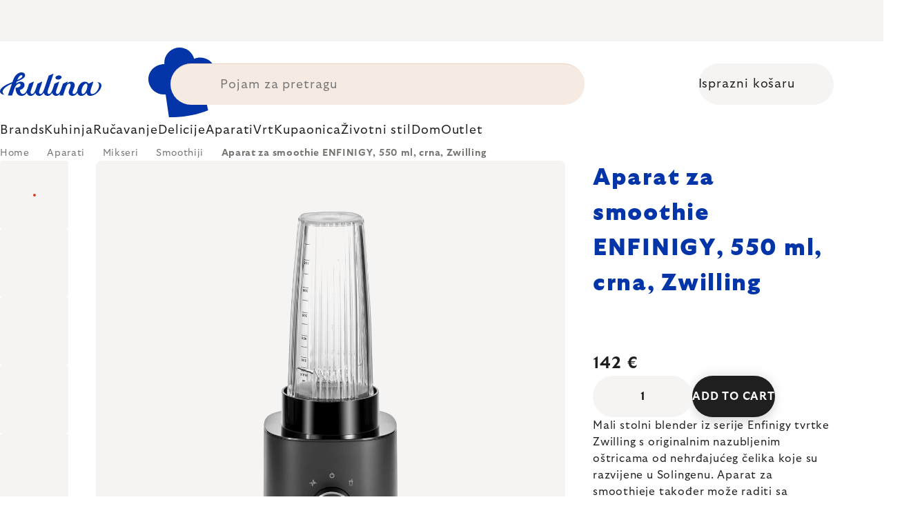

--- FILE ---
content_type: text/html; charset=utf-8
request_url: https://www.kulina.hr/smoothie-blender-enfinigy-crno-550-ml-zwilling/
body_size: 42454
content:
<!doctype html><html lang="en" dir="ltr" class="header-background-light external-fonts-loaded"><head><meta charset="utf-8" /><meta name="viewport" content="width=device-width,initial-scale=1" /><title>Aparat za smoothie ENFINIGY, 550 ml, crna, Zwilling 🔵 142 €</title><link rel="preconnect" href="https://cdn.myshoptet.com" /><link rel="dns-prefetch" href="https://cdn.myshoptet.com" /><link rel="preload" href="https://cdn.myshoptet.com/prj/dist/master/cms/libs/jquery/jquery-1.11.3.min.js" as="script" /><script>
dataLayer = [];
dataLayer.push({'shoptet' : {
    "pageId": 11962,
    "pageType": "productDetail",
    "currency": "EUR",
    "currencyInfo": {
        "decimalSeparator": ",",
        "exchangeRate": 1,
        "priceDecimalPlaces": 2,
        "symbol": "\u20ac",
        "symbolLeft": 0,
        "thousandSeparator": " "
    },
    "language": "en",
    "projectId": 527758,
    "product": {
        "id": 306979,
        "guid": "bfb3f448-9861-4095-a0dd-0ec7d12816aa",
        "hasVariants": false,
        "codes": [
            {
                "code": "ZW53003001",
                "quantity": "7",
                "stocks": [
                    {
                        "id": 1,
                        "quantity": "7"
                    }
                ]
            }
        ],
        "code": "ZW53003001",
        "name": "Aparat za smoothie ENFINIGY, 550 ml, crna, Zwilling",
        "appendix": "",
        "weight": 2.8999999999999999,
        "manufacturer": "Zwilling",
        "manufacturerGuid": "1EF5334AF70767728857DA0BA3DED3EE",
        "currentCategory": "Aparati | Mikseri, blenderi i mlinovi | Zdjela za smoothije",
        "currentCategoryGuid": "4154f7ea-0246-4e6d-9452-8bac115aa8f4",
        "defaultCategory": "Aparati | Mikseri, blenderi i mlinovi | Zdjela za smoothije",
        "defaultCategoryGuid": "4154f7ea-0246-4e6d-9452-8bac115aa8f4",
        "currency": "EUR",
        "priceWithVat": 142
    },
    "stocks": [
        {
            "id": 1,
            "title": "Hlavn\u00ed sklad",
            "isDeliveryPoint": 1,
            "visibleOnEshop": 1
        },
        {
            "id": "ext",
            "title": "Stock",
            "isDeliveryPoint": 0,
            "visibleOnEshop": 1
        }
    ],
    "cartInfo": {
        "id": null,
        "freeShipping": false,
        "freeShippingFrom": 0,
        "leftToFreeGift": {
            "formattedPrice": "0 \u20ac",
            "priceLeft": 0
        },
        "freeGift": false,
        "leftToFreeShipping": {
            "priceLeft": 0,
            "dependOnRegion": 0,
            "formattedPrice": "0 \u20ac"
        },
        "discountCoupon": [],
        "getNoBillingShippingPrice": {
            "withoutVat": 0,
            "vat": 0,
            "withVat": 0
        },
        "cartItems": [],
        "taxMode": "ORDINARY"
    },
    "cart": [],
    "customer": {
        "priceRatio": 1,
        "priceListId": 1,
        "groupId": null,
        "registered": false,
        "mainAccount": false
    }
}});
</script>

<!-- Google Tag Manager -->
<script>(function(w,d,s,l,i){w[l]=w[l]||[];w[l].push({'gtm.start':
new Date().getTime(),event:'gtm.js'});var f=d.getElementsByTagName(s)[0],
j=d.createElement(s),dl=l!='dataLayer'?'&l='+l:'';j.async=true;j.src=
'https://www.googletagmanager.com/gtm.js?id='+i+dl;f.parentNode.insertBefore(j,f);
})(window,document,'script','dataLayer','GTM-P52DDW4W');</script>
<!-- End Google Tag Manager -->

<meta property="og:type" content="website"><meta property="og:site_name" content="kulina.hr"><meta property="og:url" content="https://www.kulina.hr/smoothie-blender-enfinigy-crno-550-ml-zwilling/"><meta property="og:title" content="Aparat za smoothie ENFINIGY, 550 ml, crna, Zwilling 🔵 142 €"><meta name="author" content="Kulina.hr"><meta name="web_author" content="Shoptet.cz"><meta name="dcterms.rightsHolder" content="www.kulina.hr"><meta name="robots" content="index,follow"><meta property="og:image" content="https://cdn.myshoptet.com/usr/www.kulina.hr/user/shop/big/306979_aparat-za-smoothie-enfinigy--550-ml--crna--zwilling.jpg?6914e802"><meta property="og:description" content="Želite kvalitetu? ▶ Aparat za smoothie ENFINIGY, 550 ml, crna, Zwilling ▪️ Odabir stručnjaka ▪️ Slanje odmah ▪️ 100 dana za besplatan povrat ▪️ Recenzije kupaca ▶ Naručite danas na Kulina.hr!"><meta name="description" content="Želite kvalitetu? ▶ Aparat za smoothie ENFINIGY, 550 ml, crna, Zwilling ▪️ Odabir stručnjaka ▪️ Slanje odmah ▪️ 100 dana za besplatan povrat ▪️ Recenzije kupaca ▶ Naručite danas na Kulina.hr!"><meta property="product:price:amount" content="142"><meta property="product:price:currency" content="EUR"><style>:root {--color-primary: #383533;--color-primary-h: 24;--color-primary-s: 5%;--color-primary-l: 21%;--color-primary-hover: #000000;--color-primary-hover-h: 0;--color-primary-hover-s: 0%;--color-primary-hover-l: 0%;--color-secondary: #c73d1b;--color-secondary-h: 12;--color-secondary-s: 76%;--color-secondary-l: 44%;--color-secondary-hover: #e24019;--color-secondary-hover-h: 12;--color-secondary-hover-s: 80%;--color-secondary-hover-l: 49%;--color-tertiary: #383533;--color-tertiary-h: 24;--color-tertiary-s: 5%;--color-tertiary-l: 21%;--color-tertiary-hover: #383533;--color-tertiary-hover-h: 24;--color-tertiary-hover-s: 5%;--color-tertiary-hover-l: 21%;--color-header-background: #ffffff;--template-font: "sans-serif";--template-headings-font: "sans-serif";--header-background-url: none;--cookies-notice-background: #1A1937;--cookies-notice-color: #F8FAFB;--cookies-notice-button-hover: #f5f5f5;--cookies-notice-link-hover: #27263f;--templates-update-management-preview-mode-content: "Template update preview is active for your browser."}</style>
    <script>var shoptet = shoptet || {};</script>
    <script src="https://cdn.myshoptet.com/prj/dist/master/shop/dist/main-3g-header.js.05f199e7fd2450312de2.js"></script>
<!-- User include --><!-- api 426(80) html code header -->
<style> :root { --dklab-lastvisited-background-color: #FFFFFF; } </style>
<!-- api 428(82) html code header -->
<style>
        :root {
            --dklab-favourites-flag-color: #D22B00;
            --dklab-favourites-flag-text-color: #FFFFFF;
            --dklab-favourites-add-text-color: #000000;            
            --dklab-favourites-remove-text-color: #D22B00;            
            --dklab-favourites-add-text-detail-color: #000000;            
            --dklab-favourites-remove-text-detail-color: #D22B00;            
            --dklab-favourites-header-icon-color: #000000;            
            --dklab-favourites-counter-color: #000000;            
        } </style>
<!-- api 498(150) html code header -->
<script async src="https://scripts.luigisbox.tech/LBX-361812.js"></script><meta name="luigisbox-tracker-id" content="305221-361812,en"/><script type="text/javascript">const isPlpEnabled = sessionStorage.getItem('lbPlpEnabled') === 'true';if (isPlpEnabled) {const style = document.createElement("style");style.type = "text/css";style.id = "lb-plp-style";style.textContent = `body.type-category #content-wrapper,body.type-search #content-wrapper,body.type-category #content,body.type-search #content,body.type-category #content-in,body.type-search #content-in,body.type-category #main-in,body.type-search #main-in {min-height: 100vh;}body.type-category #content-wrapper > *,body.type-search #content-wrapper > *,body.type-category #content > *,body.type-search #content > *,body.type-category #content-in > *,body.type-search #content-in > *,body.type-category #main-in > *,body.type-search #main-in > * {display: none;}`;document.head.appendChild(style);}</script>
<!-- api 1012(643) html code header -->
<style data-purpose="gopay-hiding-apple-pay">
	div[data-guid="c777cd31-10d0-11ee-8114-ae0966dd538a"] {
		display: none
	}
</style>
<!-- api 608(256) html code header -->
<link rel="stylesheet" href="https://cdn.myshoptet.com/usr/api2.dklab.cz/user/documents/_doplnky/bannery/527758/3359/527758_3359.css" type="text/css" /><style>
        :root {
            --dklab-bannery-b-hp-padding: 15px;
            --dklab-bannery-b-hp-box-padding: 0px;
            --dklab-bannery-b-hp-big-screen: 33.333%;
            --dklab-bannery-b-hp-medium-screen: 33.333%;
            --dklab-bannery-b-hp-small-screen: 33.333%;
            --dklab-bannery-b-hp-tablet-screen: 33.333%;
            --dklab-bannery-b-hp-mobile-screen: 100%;

            --dklab-bannery-i-hp-icon-color: #000000;
            --dklab-bannery-i-hp-color: #000000;
            --dklab-bannery-i-hp-background: #FFFFFF;            
            
            --dklab-bannery-i-d-icon-color: #000000;
            --dklab-bannery-i-d-color: #000000;
            --dklab-bannery-i-d-background: #FFFFFF;


            --dklab-bannery-i-hp-w-big-screen: 4;
            --dklab-bannery-i-hp-w-medium-screen: 4;
            --dklab-bannery-i-hp-w-small-screen: 4;
            --dklab-bannery-i-hp-w-tablet-screen: 4;
            --dklab-bannery-i-hp-w-mobile-screen: 2;
            
            --dklab-bannery-i-d-w-big-screen: 4;
            --dklab-bannery-i-d-w-medium-screen: 4;
            --dklab-bannery-i-d-w-small-screen: 4;
            --dklab-bannery-i-d-w-tablet-screen: 4;
            --dklab-bannery-i-d-w-mobile-screen: 2;

        }</style>
<!-- api 1004(637) html code header -->
<script>
                /* Ellity */      
                /* Compatibility */
                     
      window.mehub = window.mehub || {};
      window.mehub.bonus = {
        businessId: '98648a13-1d2f-4a18-a9ac-2b6a0f649be6',
        addonId: 'cddfefba-056a-4146-ab1c-100ea512fc59'
      }
    
                /* Latest */
                           
      window.ellity = window.ellity || {};
      window.ellity.bonus = {
        businessId: '98648a13-1d2f-4a18-a9ac-2b6a0f649be6',
        addonId: 'cddfefba-056a-4146-ab1c-100ea512fc59'
      }
    
                /* Extensions */
                
        window.ellity.gifts = {
          giftCodes: ["GIFT0004","GIFT1037","GIFT1040","GIFT0003","GIFT1038","GIFT1041","GIFT0011","GIFT1039","GIFT1042","GIFT0001"],
          mode: "surprise",
          giftModes: {"GIFT0004":"surprise","GIFT1037":"surprise","GIFT1040":"surprise","GIFT0003":"surprise","GIFT1038":"surprise","GIFT1041":"surprise","GIFT0011":"surprise","GIFT1039":"surprise","GIFT1042":"surprise","GIFT0001":"surprise"},
          enabled: true,
        }

        window.document.documentElement.classList.add('ellity-gifts-enabled')
      
                </script>
<!-- api html code header -->
<meta name="facebook-domain-verification" content="69l4xw9i6savhd2kxpwnahfghmfqfl" />
<meta name="p:domain_verify" content="e1294ffc174c3b703e43c75d14773885"/>

<script async src="https://scripts.luigisbox.tech/LBX-361812.js"></script>

<link rel="stylesheet" href="https://cdn.myshoptet.com/usr/361817.myshoptet.com/user/documents/dklab-fl/css/style_dklab_font-primary.min.css?v=1766314993" /><link rel="preconnect" href="https://fonts.googleapis.com">
<link rel="preconnect" href="https://fonts.gstatic.com" crossorigin>

<link rel="dns-prefetch" href="//live.luigisbox.tech">

<script>
//mark nemazat
window.globalCarriersDayShift = "0";
window.uploadedMark = "1766314993";
window.idEshop = "33";
window.brandsGuid = "327e85ce-a117-4993-8fae-86aaafdcc2f9";
window.bannersHp = {"n":3,"c":"is-template2"};
window.bannersPlp = ["86820821-1be5-4e01-a4a1-b228fa25477c","133d57e1-8628-4a24-ba85-26740554677c","91d2b94d-6e56-41c2-8808-b29b9dfbc843","4c1f5aca-529a-4b40-b9a5-9c77048fc80b","5111804c-9b1b-4b12-a94f-78941f76dbff","3498ad9a-37da-41ed-b344-76b1fbebf72d","fd51387b-7b40-4671-b8ce-cff7ea43ae6e","86d706c7-e5bd-40b2-b9dc-230d7963e448","fd60d436-b742-41c2-9a22-c1e36d1a52bf","4e05ed0d-c2b3-495f-9f32-6d2e0b8b9a79","bbddd46e-d071-4544-9617-f9c47d358e10"];
</script>

<script src="https://cdn.myshoptet.com/usr/361817.myshoptet.com/user/documents/dklab-fl/js/script_dklab_moves.min.js?v=1766314993" ></script>

<link rel="stylesheet" href="https://cdn.myshoptet.com/usr/361817.myshoptet.com/user/documents/dklab-fl/css/style_dklab.min.css?v=1766314993" />
<link rel="stylesheet" href="https://cdn.myshoptet.com/usr/www.kulina.cz/user/documents/cookies/cookieconsent.css?v=1766314993" />
<script src="https://cdn.myshoptet.com/usr/www.kulina.cz/user/documents/dklab/project/datalayers/static/static-33.js?v=1766314993"></script>
<script src="https://cdn.myshoptet.com/usr/www.kulina.cz/user/documents/dklab/project/datalayers/lang/lang-33.js?v=1766314993"></script>
<script src="https://cdn.myshoptet.com/usr/361817.myshoptet.com/user/documents/dklab-fl/_templates/js/templates-luigis-box.js?v=1766314993"></script>
<script src="https://cdn.myshoptet.com/usr/www.kulina.cz/user/documents/dklab/project/banners/33.js?v=1766314993"></script>

<script src="https://cdn.luigisbox.tech/autocomplete.js" async="async" ></script>
<script src="https://cdn.luigisbox.tech/search.js" async="async" ></script>
<script src="https://cdn.luigisbox.tech/recco.js" async="async" ></script>

<style>
/* Fix pro zobrazení banneru v kategorii na celou šířku */
#content .dklabBanplusKategorie {grid-column: 1 / -1;}
</style>

<!-- Recenze DL -->
<script src="https://cdn.myshoptet.com/usr/www.kulina.cz/user/documents/dklab/project/reviews/33.js?v=1766314993"></script>

<script src="https://unpkg.com/masonry-layout@4/dist/masonry.pkgd.min.js"></script>

<script type="text/javascript">
var date = new Date(); 
date.setMilliseconds(0); date.setSeconds(0); date.setMinutes(Math.round(date.getMinutes() / 5) * 5);
var jsProductsCountFile = 'https://cdn.myshoptet.com/usr/www.kulina.cz/user/documents/dklab/project/products_count/33.js?v=' + date.getTime();
var productsCountScriptEl = document.createElement("script");
(function (attrs) { Object.keys(attrs).forEach(function (key) { productsCountScriptEl.setAttribute(key, attrs[key]); }); })
({"src":jsProductsCountFile, "type":"text/javascript", "async":true, "charset":"utf-8"});
document.getElementsByTagName("head")[0].appendChild(productsCountScriptEl);  
</script>


<script src="https://cdn-widgetsrepository.yotpo.com/v1/loader/DwVnEBjlnTAMPn9KDpbxf5rymQOeRHRDl2lYELjM" async></script>

<style>
  /* Skrytí odkazu na inspirace u kategorií na homepage a skrytí odkazu na inspirace v mobilním menu */
  .hp-categories__link {display: none;}
  .mobile-menu__head .mobile-menu__item a[href="#menuInspiration"] {display: none;}
  
  body.type-category #category-header form[action="/action/ProductsListing/sortProducts/"] + div:before {content: 'Ukupno';}
</style>

<script>
  var smdWrapper = document.createElement("script"), smdScript;
  smdWrapper.async = true;
  smdWrapper.type = "text/javascript";
  smdWrapper.src = "https://cpx.smind.si/Log/LogData?data=" + JSON.stringify({
    Key: "Cro_4276",
    Size: "80",
    Type: "badge",
    Version: 2,
    BadgeClassName: "smdWrapperTag"
  });
  smdScript = document.getElementsByTagName("script")[0];
  smdScript.parentNode.insertBefore(smdWrapper, smdScript);
</script>
<!-- service 608(256) html code header -->
<link rel="stylesheet" href="https://cdn.myshoptet.com/usr/api.dklab.cz/user/documents/fontawesome/css/all.css?v=1.02" type="text/css" />
<!-- service 619(267) html code header -->
<link href="https://cdn.myshoptet.com/usr/fvstudio.myshoptet.com/user/documents/addons/cartupsell.min.css?24.11.1" rel="stylesheet">
<!-- service 1004(637) html code header -->
<script src="https://mehub-framework.web.app/main.bundle.js?v=1"></script>
<!-- service 428(82) html code header -->
<style>
@font-face {
    font-family: 'oblibene';
    src:  url('https://cdn.myshoptet.com/usr/api2.dklab.cz/user/documents/_doplnky/oblibene/font/oblibene.eot?v1');
    src:  url('https://cdn.myshoptet.com/usr/api2.dklab.cz/user/documents/_doplnky/oblibene/font/oblibene.eot?v1#iefix') format('embedded-opentype'),
    url('https://cdn.myshoptet.com/usr/api2.dklab.cz/user/documents/_doplnky/oblibene/font/oblibene.ttf?v1') format('truetype'),
    url('https://cdn.myshoptet.com/usr/api2.dklab.cz/user/documents/_doplnky/oblibene/font/oblibene.woff?v1') format('woff'),
    url('https://cdn.myshoptet.com/usr/api2.dklab.cz/user/documents/_doplnky/oblibene/font/oblibene.svg?v1') format('svg');
    font-weight: normal;
    font-style: normal;
}
</style>
<script>
var dklabFavIndividual;
</script>
<!-- /User include --><link rel="shortcut icon" href="/favicon.ico" type="image/x-icon" /><link rel="canonical" href="https://www.kulina.hr/smoothie-blender-enfinigy-crno-550-ml-zwilling/" /><script>!function(){var t={9196:function(){!function(){var t=/\[object (Boolean|Number|String|Function|Array|Date|RegExp)\]/;function r(r){return null==r?String(r):(r=t.exec(Object.prototype.toString.call(Object(r))))?r[1].toLowerCase():"object"}function n(t,r){return Object.prototype.hasOwnProperty.call(Object(t),r)}function e(t){if(!t||"object"!=r(t)||t.nodeType||t==t.window)return!1;try{if(t.constructor&&!n(t,"constructor")&&!n(t.constructor.prototype,"isPrototypeOf"))return!1}catch(t){return!1}for(var e in t);return void 0===e||n(t,e)}function o(t,r,n){this.b=t,this.f=r||function(){},this.d=!1,this.a={},this.c=[],this.e=function(t){return{set:function(r,n){u(c(r,n),t.a)},get:function(r){return t.get(r)}}}(this),i(this,t,!n);var e=t.push,o=this;t.push=function(){var r=[].slice.call(arguments,0),n=e.apply(t,r);return i(o,r),n}}function i(t,n,o){for(t.c.push.apply(t.c,n);!1===t.d&&0<t.c.length;){if("array"==r(n=t.c.shift()))t:{var i=n,a=t.a;if("string"==r(i[0])){for(var f=i[0].split("."),s=f.pop(),p=(i=i.slice(1),0);p<f.length;p++){if(void 0===a[f[p]])break t;a=a[f[p]]}try{a[s].apply(a,i)}catch(t){}}}else if("function"==typeof n)try{n.call(t.e)}catch(t){}else{if(!e(n))continue;for(var l in n)u(c(l,n[l]),t.a)}o||(t.d=!0,t.f(t.a,n),t.d=!1)}}function c(t,r){for(var n={},e=n,o=t.split("."),i=0;i<o.length-1;i++)e=e[o[i]]={};return e[o[o.length-1]]=r,n}function u(t,o){for(var i in t)if(n(t,i)){var c=t[i];"array"==r(c)?("array"==r(o[i])||(o[i]=[]),u(c,o[i])):e(c)?(e(o[i])||(o[i]={}),u(c,o[i])):o[i]=c}}window.DataLayerHelper=o,o.prototype.get=function(t){var r=this.a;t=t.split(".");for(var n=0;n<t.length;n++){if(void 0===r[t[n]])return;r=r[t[n]]}return r},o.prototype.flatten=function(){this.b.splice(0,this.b.length),this.b[0]={},u(this.a,this.b[0])}}()}},r={};function n(e){var o=r[e];if(void 0!==o)return o.exports;var i=r[e]={exports:{}};return t[e](i,i.exports,n),i.exports}n.n=function(t){var r=t&&t.__esModule?function(){return t.default}:function(){return t};return n.d(r,{a:r}),r},n.d=function(t,r){for(var e in r)n.o(r,e)&&!n.o(t,e)&&Object.defineProperty(t,e,{enumerable:!0,get:r[e]})},n.o=function(t,r){return Object.prototype.hasOwnProperty.call(t,r)},function(){"use strict";n(9196)}()}();</script>    <!-- Global site tag (gtag.js) - Google Analytics -->
    <script async src="https://www.googletagmanager.com/gtag/js?id=G-HZ8G9DFCGC"></script>
    <script>
        
        window.dataLayer = window.dataLayer || [];
        function gtag(){dataLayer.push(arguments);}
        

        
        gtag('js', new Date());

        
                gtag('config', 'G-HZ8G9DFCGC', {"groups":"GA4","send_page_view":false,"content_group":"productDetail","currency":"EUR","page_language":"en"});
        
                gtag('config', 'AW-11040313314', {"allow_enhanced_conversions":true});
        
        
        
        
        
                    gtag('event', 'page_view', {"send_to":"GA4","page_language":"en","content_group":"productDetail","currency":"EUR"});
        
                gtag('set', 'currency', 'EUR');

        gtag('event', 'view_item', {
            "send_to": "UA",
            "items": [
                {
                    "id": "ZW53003001",
                    "name": "Aparat za smoothie ENFINIGY, 550 ml, crna, Zwilling",
                    "category": "Aparati \/ Mikseri, blenderi i mlinovi \/ Zdjela za smoothije",
                                        "brand": "Zwilling",
                                                            "price": 113.6
                }
            ]
        });
        
        
        
        
        
                    gtag('event', 'view_item', {"send_to":"GA4","page_language":"en","content_group":"productDetail","value":113.59999999999999,"currency":"EUR","items":[{"item_id":"ZW53003001","item_name":"Aparat za smoothie ENFINIGY, 550 ml, crna, Zwilling","item_brand":"Zwilling","item_category":"Aparati","item_category2":"Mikseri, blenderi i mlinovi","item_category3":"Zdjela za smoothije","price":113.59999999999999,"quantity":1,"index":0}]});
        
        
        
        
        
        
        
        document.addEventListener('DOMContentLoaded', function() {
            if (typeof shoptet.tracking !== 'undefined') {
                for (var id in shoptet.tracking.bannersList) {
                    gtag('event', 'view_promotion', {
                        "send_to": "UA",
                        "promotions": [
                            {
                                "id": shoptet.tracking.bannersList[id].id,
                                "name": shoptet.tracking.bannersList[id].name,
                                "position": shoptet.tracking.bannersList[id].position
                            }
                        ]
                    });
                }
            }

            shoptet.consent.onAccept(function(agreements) {
                if (agreements.length !== 0) {
                    console.debug('gtag consent accept');
                    var gtagConsentPayload =  {
                        'ad_storage': agreements.includes(shoptet.config.cookiesConsentOptPersonalisation)
                            ? 'granted' : 'denied',
                        'analytics_storage': agreements.includes(shoptet.config.cookiesConsentOptAnalytics)
                            ? 'granted' : 'denied',
                                                                                                'ad_user_data': agreements.includes(shoptet.config.cookiesConsentOptPersonalisation)
                            ? 'granted' : 'denied',
                        'ad_personalization': agreements.includes(shoptet.config.cookiesConsentOptPersonalisation)
                            ? 'granted' : 'denied',
                        };
                    console.debug('update consent data', gtagConsentPayload);
                    gtag('consent', 'update', gtagConsentPayload);
                    dataLayer.push(
                        { 'event': 'update_consent' }
                    );
                }
            });
        });
    </script>
</head><body class="desktop id-11962 in-zdjela-za-smoothije template-11 type-product type-detail one-column-body columns-4 blank-mode blank-mode-css ums_forms_redesign--off ums_a11y_category_page--on ums_discussion_rating_forms--off ums_flags_display_unification--on ums_a11y_login--off mobile-header-version-0">
        <div id="fb-root"></div>
        <script>
            window.fbAsyncInit = function() {
                FB.init({
//                    appId            : 'your-app-id',
                    autoLogAppEvents : true,
                    xfbml            : true,
                    version          : 'v19.0'
                });
            };
        </script>
        <script async defer crossorigin="anonymous" src="https://connect.facebook.net/en_US/sdk.js"></script>
<!-- Google Tag Manager (noscript) -->
<noscript><iframe src="https://www.googletagmanager.com/ns.html?id=GTM-P52DDW4W"
height="0" width="0" style="display:none;visibility:hidden"></iframe></noscript>
<!-- End Google Tag Manager (noscript) -->

<a href="#content" class="skip-link sr-only">Skip to content</a><div class="overall-wrapper"><div class="site-msg information"><div class="container"><div class="text"><div class="c-top-banner top-banner-template" data-skelet=""></div></div><div class="close js-close-information-msg"></div></div></div><div class="user-action"><div class="container"><div class="user-action-in"><div class="user-action-login popup-widget login-widget"><div class="popup-widget-inner"><h2 id="loginHeading">Login to your account</h2><div id="customerLogin"><form action="/action/Customer/Login/" method="post" id="formLoginIncluded" class="csrf-enabled formLogin" data-testid="formLogin"><input type="hidden" name="referer" value="" /><div class="form-group"><div class="input-wrapper email js-validated-element-wrapper no-label"><input type="email" name="email" class="form-control" autofocus placeholder="E-mail Address (eg. John@myemail.com)" data-testid="inputEmail" autocomplete="email" required /></div></div><div class="form-group"><div class="input-wrapper password js-validated-element-wrapper no-label"><input type="password" name="password" class="form-control" placeholder="Password" data-testid="inputPassword" autocomplete="current-password" required /><span class="no-display">You cannot fill out this field</span><input type="text" name="surname" value="" class="no-display" /></div></div><div class="form-group"><div class="login-wrapper"><button type="submit" class="btn btn-secondary btn-text btn-login" data-testid="buttonSubmit">Login</button><div class="password-helper"><a href="/registration/" data-testid="signup" rel="nofollow">New registration</a><a href="/client-center/forgotten-password/" rel="nofollow">Forgotten password</a></div></div></div><div class="social-login-buttons"><div class="social-login-buttons-divider"><span>or</span></div><div class="form-group"><a href="/action/Social/login/?provider=Facebook" class="login-btn facebook" rel="nofollow"><span class="login-facebook-icon"></span><strong>Login with Facebook</strong></a></div><div class="form-group"><a href="/action/Social/login/?provider=Google" class="login-btn google" rel="nofollow"><span class="login-google-icon"></span><strong>Login with Google</strong></a></div></div></form>
</div></div></div>
    <div id="cart-widget" class="user-action-cart popup-widget cart-widget loader-wrapper" data-testid="popupCartWidget" role="dialog" aria-hidden="true"><div class="popup-widget-inner cart-widget-inner place-cart-here"><div class="loader-overlay"><div class="loader"></div></div></div><div class="cart-widget-button"><a href="/cart/" class="btn btn-conversion" id="continue-order-button" rel="nofollow" data-testid="buttonNextStep">Proceed to cart</a></div></div></div>
</div></div><div class="top-navigation-bar" data-testid="topNavigationBar">

    <div class="container">

        <div class="top-navigation-contacts">
            <strong>Customer support:</strong><a href="mailto:info@kulina.hr" class="project-email" data-testid="contactboxEmail"><span>info@kulina.hr</span></a>        </div>

                            <div class="top-navigation-menu">
                <div class="top-navigation-menu-trigger"></div>
                <ul class="top-navigation-bar-menu">
                                            <li class="top-navigation-menu-item-29">
                            <a href="/kontaktirajte-nas/">Kontaktirajte nas</a>
                        </li>
                                    </ul>
                <ul class="top-navigation-bar-menu-helper"></ul>
            </div>
        
        <div class="top-navigation-tools">
            <div class="responsive-tools">
                <a href="#" class="toggle-window" data-target="search" aria-label="Search" data-testid="linkSearchIcon"></a>
                                                            <a href="#" class="toggle-window" data-target="login"></a>
                                                    <a href="#" class="toggle-window" data-target="navigation" aria-label="Menu" data-testid="hamburgerMenu"></a>
            </div>
                        <a href="/login/?backTo=%2Fsmoothie-blender-enfinigy-crno-550-ml-zwilling%2F" class="top-nav-button top-nav-button-login primary login toggle-window" data-target="login" data-testid="signin" rel="nofollow"><span>Login</span></a>        </div>

    </div>

</div>
<header id="header"><div class="container navigation-wrapper">
    <div class="header-top">
        <div class="site-name-wrapper">
            <div class="site-name"><a href="/" data-testid="linkWebsiteLogo"><img src="https://cdn.myshoptet.com/usr/www.kulina.hr/user/logos/logo-blue.svg" alt="Kulina.hr" fetchpriority="low" /></a></div>        </div>
        <div class="search" itemscope itemtype="https://schema.org/WebSite">
            <meta itemprop="headline" content="Zdjela za smoothije"/><meta itemprop="url" content="https://www.kulina.hr"/><meta itemprop="text" content="Želite kvalitetu? ▶ Aparat za smoothie ENFINIGY, 550 ml, crna, Zwilling ▪️ Odabir stručnjaka ▪️ Slanje odmah ▪️ 100 dana za besplatan povrat ▪️ Recenzije kupaca ▶ Naručite danas na Kulina.hr!"/>            <form action="/action/ProductSearch/prepareString/" method="post"
    id="formSearchForm" class="search-form compact-form js-search-main"
    itemprop="potentialAction" itemscope itemtype="https://schema.org/SearchAction" data-testid="searchForm">
    <fieldset>
        <meta itemprop="target"
            content="https://www.kulina.hr/search/?string={string}"/>
        <input type="hidden" name="language" value="en"/>
        
            
<input
    type="search"
    name="string"
        class="query-input form-control search-input js-search-input"
    placeholder="Search term"
    autocomplete="off"
    required
    itemprop="query-input"
    aria-label="Search"
    data-testid="searchInput"
>
            <button type="submit" class="btn btn-default" data-testid="searchBtn">Search</button>
        
    </fieldset>
</form>
        </div>
        <div class="navigation-buttons">
                
    <a href="/cart/" class="btn btn-icon toggle-window cart-count" data-target="cart" data-hover="true" data-redirect="true" data-testid="headerCart" rel="nofollow" aria-haspopup="dialog" aria-expanded="false" aria-controls="cart-widget">
        
                <span class="sr-only">Shopping cart</span>
        
            <span class="cart-price visible-lg-inline-block" data-testid="headerCartPrice">
                                    Empty cart                            </span>
        
    
            </a>
        </div>
    </div>
    <nav id="navigation" aria-label="Main menu" data-collapsible="true"><div class="navigation-in menu"><ul class="menu-level-1" role="menubar" data-testid="headerMenuItems"><li class="menu-item-10666 ext" role="none"><a href="/inspiracija/" data-testid="headerMenuItem" role="menuitem" aria-haspopup="true" aria-expanded="false"><b>Inspiracija</b><span class="submenu-arrow"></span></a><ul class="menu-level-2" aria-label="Inspiracija" tabindex="-1" role="menu"><li class="menu-item-11236 has-third-level" role="none"><a href="/campaign/" class="menu-image" data-testid="headerMenuItem" tabindex="-1" aria-hidden="true"><img src="data:image/svg+xml,%3Csvg%20width%3D%22140%22%20height%3D%22100%22%20xmlns%3D%22http%3A%2F%2Fwww.w3.org%2F2000%2Fsvg%22%3E%3C%2Fsvg%3E" alt="" aria-hidden="true" width="140" height="100"  data-src="https://cdn.myshoptet.com/prj/dist/master/cms/templates/frontend_templates/00/img/folder.svg" fetchpriority="low" /></a><div><a href="/campaign/" data-testid="headerMenuItem" role="menuitem"><span>Tema mjeseca</span></a>
                                                    <ul class="menu-level-3" role="menu">
                                                                    <li class="menu-item-18301" role="none">
                                        <a href="/mill-mortar-collections/" data-testid="headerMenuItem" role="menuitem">
                                            Mill &amp; Mortar Collections</a>,                                    </li>
                                                                    <li class="menu-item-18196" role="none">
                                        <a href="/circulon-scratchdefense/" data-testid="headerMenuItem" role="menuitem">
                                            Circulon ScratchDefense</a>,                                    </li>
                                                                    <li class="menu-item-18127" role="none">
                                        <a href="/scandi-design/" data-testid="headerMenuItem" role="menuitem">
                                            Scandi design</a>,                                    </li>
                                                                    <li class="menu-item-16792" role="none">
                                        <a href="/grill-party/" data-testid="headerMenuItem" role="menuitem">
                                            Grill party</a>,                                    </li>
                                                                    <li class="menu-item-14400" role="none">
                                        <a href="/kulina-fest/" data-testid="headerMenuItem" role="menuitem">
                                            Kulina Fest</a>,                                    </li>
                                                                    <li class="menu-item-14403" role="none">
                                        <a href="/electrofest/" data-testid="headerMenuItem" role="menuitem">
                                            Electrofest</a>,                                    </li>
                                                                    <li class="menu-item-15117" role="none">
                                        <a href="/mij-collections/" data-testid="headerMenuItem" role="menuitem">
                                            MIJ Collections</a>,                                    </li>
                                                                    <li class="menu-item-14325" role="none">
                                        <a href="/pinkmania/" data-testid="headerMenuItem" role="menuitem">
                                            Pinkmania</a>,                                    </li>
                                                                    <li class="menu-item-15566" role="none">
                                        <a href="/db-steel/" data-testid="headerMenuItem" role="menuitem">
                                            Čelične tave de Buyer</a>,                                    </li>
                                                                    <li class="menu-item-15259" role="none">
                                        <a href="/hero-month/" data-testid="headerMenuItem" role="menuitem">
                                            Ponude mjeseca</a>                                    </li>
                                                            </ul>
                        </div></li><li class="menu-item-11245" role="none"><a href="/shopping-guide-2/" class="menu-image" data-testid="headerMenuItem" tabindex="-1" aria-hidden="true"><img src="data:image/svg+xml,%3Csvg%20width%3D%22140%22%20height%3D%22100%22%20xmlns%3D%22http%3A%2F%2Fwww.w3.org%2F2000%2Fsvg%22%3E%3C%2Fsvg%3E" alt="" aria-hidden="true" width="140" height="100"  data-src="https://cdn.myshoptet.com/prj/dist/master/cms/templates/frontend_templates/00/img/folder.svg" fetchpriority="low" /></a><div><a href="/shopping-guide-2/" data-testid="headerMenuItem" role="menuitem"><span>Vodič za kupovinu</span></a>
                        </div></li><li class="menu-item-10663" role="none"><a href="/black-friday/" class="menu-image" data-testid="headerMenuItem" tabindex="-1" aria-hidden="true"><img src="data:image/svg+xml,%3Csvg%20width%3D%22140%22%20height%3D%22100%22%20xmlns%3D%22http%3A%2F%2Fwww.w3.org%2F2000%2Fsvg%22%3E%3C%2Fsvg%3E" alt="" aria-hidden="true" width="140" height="100"  data-src="https://cdn.myshoptet.com/prj/dist/master/cms/templates/frontend_templates/00/img/folder.svg" fetchpriority="low" /></a><div><a href="/black-friday/" data-testid="headerMenuItem" role="menuitem"><span>Black Friday</span></a>
                        </div></li><li class="menu-item-13309" role="none"><a href="/advent/" class="menu-image" data-testid="headerMenuItem" tabindex="-1" aria-hidden="true"><img src="data:image/svg+xml,%3Csvg%20width%3D%22140%22%20height%3D%22100%22%20xmlns%3D%22http%3A%2F%2Fwww.w3.org%2F2000%2Fsvg%22%3E%3C%2Fsvg%3E" alt="" aria-hidden="true" width="140" height="100"  data-src="https://cdn.myshoptet.com/prj/dist/master/cms/templates/frontend_templates/00/img/folder.svg" fetchpriority="low" /></a><div><a href="/advent/" data-testid="headerMenuItem" role="menuitem"><span>Božić</span></a>
                        </div></li><li class="menu-item-11251 has-third-level" role="none"><a href="/our-tips/" class="menu-image" data-testid="headerMenuItem" tabindex="-1" aria-hidden="true"><img src="data:image/svg+xml,%3Csvg%20width%3D%22140%22%20height%3D%22100%22%20xmlns%3D%22http%3A%2F%2Fwww.w3.org%2F2000%2Fsvg%22%3E%3C%2Fsvg%3E" alt="" aria-hidden="true" width="140" height="100"  data-src="https://cdn.myshoptet.com/prj/dist/master/cms/templates/frontend_templates/00/img/folder.svg" fetchpriority="low" /></a><div><a href="/our-tips/" data-testid="headerMenuItem" role="menuitem"><span>Naši savjeti</span></a>
                                                    <ul class="menu-level-3" role="menu">
                                                                    <li class="menu-item-18331" role="none">
                                        <a href="/wmf-pans/" data-testid="headerMenuItem" role="menuitem">
                                            WMF Pans</a>,                                    </li>
                                                                    <li class="menu-item-11614" role="none">
                                        <a href="/week-mind/" data-testid="headerMenuItem" role="menuitem">
                                            Tjedan za um</a>,                                    </li>
                                                                    <li class="menu-item-11617" role="none">
                                        <a href="/severin-grills/" data-testid="headerMenuItem" role="menuitem">
                                            Roštiljanje uz Severin</a>,                                    </li>
                                                                    <li class="menu-item-11572" role="none">
                                        <a href="/tefal-ingenio/" data-testid="headerMenuItem" role="menuitem">
                                            Tefal Ingenio - pametno složivo posuđe</a>,                                    </li>
                                                                    <li class="menu-item-11644" role="none">
                                        <a href="/brabantia-tips/" data-testid="headerMenuItem" role="menuitem">
                                            Barbantia inspiracije</a>,                                    </li>
                                                                    <li class="menu-item-11239" role="none">
                                        <a href="/bestsellers/" data-testid="headerMenuItem" role="menuitem">
                                            Najprodavanije</a>,                                    </li>
                                                                    <li class="menu-item-11242" role="none">
                                        <a href="/gift-guide/" data-testid="headerMenuItem" role="menuitem">
                                            Vodič za kupovinu</a>,                                    </li>
                                                                    <li class="menu-item-13312" role="none">
                                        <a href="/advent-deco/" data-testid="headerMenuItem" role="menuitem">
                                            Božićno raspoloženje</a>,                                    </li>
                                                                    <li class="menu-item-16363" role="none">
                                        <a href="/xmas-checklist/" data-testid="headerMenuItem" role="menuitem">
                                            Božićni popis za provjeru</a>,                                    </li>
                                                                    <li class="menu-item-10873" role="none">
                                        <a href="/poklon-vauceri/" data-testid="headerMenuItem" role="menuitem">
                                            Poklon vaučeri</a>,                                    </li>
                                                                    <li class="menu-item-13360" role="none">
                                        <a href="/db/" data-testid="headerMenuItem" role="menuitem">
                                            de Buyer dana</a>,                                    </li>
                                                                    <li class="menu-item-13324" role="none">
                                        <a href="/coffee-days/" data-testid="headerMenuItem" role="menuitem">
                                            Dani kave</a>                                    </li>
                                                            </ul>
                        </div></li></ul></li>
<li class="menu-item-13372" role="none"><a href="/new-in/" data-testid="headerMenuItem" role="menuitem" aria-expanded="false"><b>Novo u</b></a></li>
<li class="menu-item-10648 ext" role="none"><a href="/brands/" data-testid="headerMenuItem" role="menuitem" aria-haspopup="true" aria-expanded="false"><b>Brands</b><span class="submenu-arrow"></span></a><ul class="menu-level-2" aria-label="Brands" tabindex="-1" role="menu"><li class="menu-item-18298" role="none"><a href="/ac-perchs-thehandel/" class="menu-image" data-testid="headerMenuItem" tabindex="-1" aria-hidden="true"><img src="data:image/svg+xml,%3Csvg%20width%3D%22140%22%20height%3D%22100%22%20xmlns%3D%22http%3A%2F%2Fwww.w3.org%2F2000%2Fsvg%22%3E%3C%2Fsvg%3E" alt="" aria-hidden="true" width="140" height="100"  data-src="https://cdn.myshoptet.com/prj/dist/master/cms/templates/frontend_templates/00/img/folder.svg" fetchpriority="low" /></a><div><a href="/ac-perchs-thehandel/" data-testid="headerMenuItem" role="menuitem"><span>A.C. Perch&#039;s Thehandel</span></a>
                        </div></li><li class="menu-item-10744" role="none"><a href="/akai/" class="menu-image" data-testid="headerMenuItem" tabindex="-1" aria-hidden="true"><img src="data:image/svg+xml,%3Csvg%20width%3D%22140%22%20height%3D%22100%22%20xmlns%3D%22http%3A%2F%2Fwww.w3.org%2F2000%2Fsvg%22%3E%3C%2Fsvg%3E" alt="" aria-hidden="true" width="140" height="100"  data-src="https://cdn.myshoptet.com/prj/dist/master/cms/templates/frontend_templates/00/img/folder.svg" fetchpriority="low" /></a><div><a href="/akai/" data-testid="headerMenuItem" role="menuitem"><span>Akai</span></a>
                        </div></li><li class="menu-item-11095" role="none"><a href="/alessi/" class="menu-image" data-testid="headerMenuItem" tabindex="-1" aria-hidden="true"><img src="data:image/svg+xml,%3Csvg%20width%3D%22140%22%20height%3D%22100%22%20xmlns%3D%22http%3A%2F%2Fwww.w3.org%2F2000%2Fsvg%22%3E%3C%2Fsvg%3E" alt="" aria-hidden="true" width="140" height="100"  data-src="https://cdn.myshoptet.com/prj/dist/master/cms/templates/frontend_templates/00/img/folder.svg" fetchpriority="low" /></a><div><a href="/alessi/" data-testid="headerMenuItem" role="menuitem"><span>Alessi</span></a>
                        </div></li><li class="menu-item-11035" role="none"><a href="/bamix/" class="menu-image" data-testid="headerMenuItem" tabindex="-1" aria-hidden="true"><img src="data:image/svg+xml,%3Csvg%20width%3D%22140%22%20height%3D%22100%22%20xmlns%3D%22http%3A%2F%2Fwww.w3.org%2F2000%2Fsvg%22%3E%3C%2Fsvg%3E" alt="" aria-hidden="true" width="140" height="100"  data-src="https://cdn.myshoptet.com/prj/dist/master/cms/templates/frontend_templates/00/img/folder.svg" fetchpriority="low" /></a><div><a href="/bamix/" data-testid="headerMenuItem" role="menuitem"><span>Bamix</span></a>
                        </div></li><li class="menu-item-11071" role="none"><a href="/bitz/" class="menu-image" data-testid="headerMenuItem" tabindex="-1" aria-hidden="true"><img src="data:image/svg+xml,%3Csvg%20width%3D%22140%22%20height%3D%22100%22%20xmlns%3D%22http%3A%2F%2Fwww.w3.org%2F2000%2Fsvg%22%3E%3C%2Fsvg%3E" alt="" aria-hidden="true" width="140" height="100"  data-src="https://cdn.myshoptet.com/prj/dist/master/cms/templates/frontend_templates/00/img/folder.svg" fetchpriority="low" /></a><div><a href="/bitz/" data-testid="headerMenuItem" role="menuitem"><span>Bitz</span></a>
                        </div></li><li class="menu-item-14693" role="none"><a href="/bjorn-wiinblad/" class="menu-image" data-testid="headerMenuItem" tabindex="-1" aria-hidden="true"><img src="data:image/svg+xml,%3Csvg%20width%3D%22140%22%20height%3D%22100%22%20xmlns%3D%22http%3A%2F%2Fwww.w3.org%2F2000%2Fsvg%22%3E%3C%2Fsvg%3E" alt="" aria-hidden="true" width="140" height="100"  data-src="https://cdn.myshoptet.com/prj/dist/master/cms/templates/frontend_templates/00/img/folder.svg" fetchpriority="low" /></a><div><a href="/bjorn-wiinblad/" data-testid="headerMenuItem" role="menuitem"><span>Bjørn Wiinblad</span></a>
                        </div></li><li class="menu-item-15142" role="none"><a href="/black-blum/" class="menu-image" data-testid="headerMenuItem" tabindex="-1" aria-hidden="true"><img src="data:image/svg+xml,%3Csvg%20width%3D%22140%22%20height%3D%22100%22%20xmlns%3D%22http%3A%2F%2Fwww.w3.org%2F2000%2Fsvg%22%3E%3C%2Fsvg%3E" alt="" aria-hidden="true" width="140" height="100"  data-src="https://cdn.myshoptet.com/prj/dist/master/cms/templates/frontend_templates/00/img/folder.svg" fetchpriority="low" /></a><div><a href="/black-blum/" data-testid="headerMenuItem" role="menuitem"><span>Black+Blum</span></a>
                        </div></li><li class="menu-item-10996" role="none"><a href="/blomus/" class="menu-image" data-testid="headerMenuItem" tabindex="-1" aria-hidden="true"><img src="data:image/svg+xml,%3Csvg%20width%3D%22140%22%20height%3D%22100%22%20xmlns%3D%22http%3A%2F%2Fwww.w3.org%2F2000%2Fsvg%22%3E%3C%2Fsvg%3E" alt="" aria-hidden="true" width="140" height="100"  data-src="https://cdn.myshoptet.com/prj/dist/master/cms/templates/frontend_templates/00/img/folder.svg" fetchpriority="low" /></a><div><a href="/blomus/" data-testid="headerMenuItem" role="menuitem"><span>Blomus</span></a>
                        </div></li><li class="menu-item-11128" role="none"><a href="/bloomingville/" class="menu-image" data-testid="headerMenuItem" tabindex="-1" aria-hidden="true"><img src="data:image/svg+xml,%3Csvg%20width%3D%22140%22%20height%3D%22100%22%20xmlns%3D%22http%3A%2F%2Fwww.w3.org%2F2000%2Fsvg%22%3E%3C%2Fsvg%3E" alt="" aria-hidden="true" width="140" height="100"  data-src="https://cdn.myshoptet.com/prj/dist/master/cms/templates/frontend_templates/00/img/folder.svg" fetchpriority="low" /></a><div><a href="/bloomingville/" data-testid="headerMenuItem" role="menuitem"><span>Bloomingville</span></a>
                        </div></li><li class="menu-item-11107" role="none"><a href="/brabantia/" class="menu-image" data-testid="headerMenuItem" tabindex="-1" aria-hidden="true"><img src="data:image/svg+xml,%3Csvg%20width%3D%22140%22%20height%3D%22100%22%20xmlns%3D%22http%3A%2F%2Fwww.w3.org%2F2000%2Fsvg%22%3E%3C%2Fsvg%3E" alt="" aria-hidden="true" width="140" height="100"  data-src="https://cdn.myshoptet.com/prj/dist/master/cms/templates/frontend_templates/00/img/folder.svg" fetchpriority="low" /></a><div><a href="/brabantia/" data-testid="headerMenuItem" role="menuitem"><span>Brabantia</span></a>
                        </div></li><li class="menu-item-11077" role="none"><a href="/bredemeijer/" class="menu-image" data-testid="headerMenuItem" tabindex="-1" aria-hidden="true"><img src="data:image/svg+xml,%3Csvg%20width%3D%22140%22%20height%3D%22100%22%20xmlns%3D%22http%3A%2F%2Fwww.w3.org%2F2000%2Fsvg%22%3E%3C%2Fsvg%3E" alt="" aria-hidden="true" width="140" height="100"  data-src="https://cdn.myshoptet.com/prj/dist/master/cms/templates/frontend_templates/00/img/folder.svg" fetchpriority="low" /></a><div><a href="/bredemeijer/" data-testid="headerMenuItem" role="menuitem"><span>Bredemeijer</span></a>
                        </div></li><li class="menu-item-14211" role="none"><a href="/bugatti/" class="menu-image" data-testid="headerMenuItem" tabindex="-1" aria-hidden="true"><img src="data:image/svg+xml,%3Csvg%20width%3D%22140%22%20height%3D%22100%22%20xmlns%3D%22http%3A%2F%2Fwww.w3.org%2F2000%2Fsvg%22%3E%3C%2Fsvg%3E" alt="" aria-hidden="true" width="140" height="100"  data-src="https://cdn.myshoptet.com/prj/dist/master/cms/templates/frontend_templates/00/img/folder.svg" fetchpriority="low" /></a><div><a href="/bugatti/" data-testid="headerMenuItem" role="menuitem"><span>Bugatti</span></a>
                        </div></li><li class="menu-item-15581" role="none"><a href="/cereria-molla/" class="menu-image" data-testid="headerMenuItem" tabindex="-1" aria-hidden="true"><img src="data:image/svg+xml,%3Csvg%20width%3D%22140%22%20height%3D%22100%22%20xmlns%3D%22http%3A%2F%2Fwww.w3.org%2F2000%2Fsvg%22%3E%3C%2Fsvg%3E" alt="" aria-hidden="true" width="140" height="100"  data-src="https://cdn.myshoptet.com/prj/dist/master/cms/templates/frontend_templates/00/img/folder.svg" fetchpriority="low" /></a><div><a href="/cereria-molla/" data-testid="headerMenuItem" role="menuitem"><span>Cereria Mollá</span></a>
                        </div></li><li class="menu-item-16699" role="none"><a href="/circulon/" class="menu-image" data-testid="headerMenuItem" tabindex="-1" aria-hidden="true"><img src="data:image/svg+xml,%3Csvg%20width%3D%22140%22%20height%3D%22100%22%20xmlns%3D%22http%3A%2F%2Fwww.w3.org%2F2000%2Fsvg%22%3E%3C%2Fsvg%3E" alt="" aria-hidden="true" width="140" height="100"  data-src="https://cdn.myshoptet.com/prj/dist/master/cms/templates/frontend_templates/00/img/folder.svg" fetchpriority="low" /></a><div><a href="/circulon/" data-testid="headerMenuItem" role="menuitem"><span>Circulon</span></a>
                        </div></li><li class="menu-item-16369" role="none"><a href="/clarysse/" class="menu-image" data-testid="headerMenuItem" tabindex="-1" aria-hidden="true"><img src="data:image/svg+xml,%3Csvg%20width%3D%22140%22%20height%3D%22100%22%20xmlns%3D%22http%3A%2F%2Fwww.w3.org%2F2000%2Fsvg%22%3E%3C%2Fsvg%3E" alt="" aria-hidden="true" width="140" height="100"  data-src="https://cdn.myshoptet.com/prj/dist/master/cms/templates/frontend_templates/00/img/folder.svg" fetchpriority="low" /></a><div><a href="/clarysse/" data-testid="headerMenuItem" role="menuitem"><span>CLARYSSE</span></a>
                        </div></li><li class="menu-item-14292" role="none"><a href="/clean/" class="menu-image" data-testid="headerMenuItem" tabindex="-1" aria-hidden="true"><img src="data:image/svg+xml,%3Csvg%20width%3D%22140%22%20height%3D%22100%22%20xmlns%3D%22http%3A%2F%2Fwww.w3.org%2F2000%2Fsvg%22%3E%3C%2Fsvg%3E" alt="" aria-hidden="true" width="140" height="100"  data-src="https://cdn.myshoptet.com/prj/dist/master/cms/templates/frontend_templates/00/img/folder.svg" fetchpriority="low" /></a><div><a href="/clean/" data-testid="headerMenuItem" role="menuitem"><span>Clean</span></a>
                        </div></li><li class="menu-item-10834" role="none"><a href="/cole-mason/" class="menu-image" data-testid="headerMenuItem" tabindex="-1" aria-hidden="true"><img src="data:image/svg+xml,%3Csvg%20width%3D%22140%22%20height%3D%22100%22%20xmlns%3D%22http%3A%2F%2Fwww.w3.org%2F2000%2Fsvg%22%3E%3C%2Fsvg%3E" alt="" aria-hidden="true" width="140" height="100"  data-src="https://cdn.myshoptet.com/prj/dist/master/cms/templates/frontend_templates/00/img/folder.svg" fetchpriority="low" /></a><div><a href="/cole-mason/" data-testid="headerMenuItem" role="menuitem"><span>COLE &amp; MASON</span></a>
                        </div></li><li class="menu-item-10819" role="none"><a href="/continenta/" class="menu-image" data-testid="headerMenuItem" tabindex="-1" aria-hidden="true"><img src="data:image/svg+xml,%3Csvg%20width%3D%22140%22%20height%3D%22100%22%20xmlns%3D%22http%3A%2F%2Fwww.w3.org%2F2000%2Fsvg%22%3E%3C%2Fsvg%3E" alt="" aria-hidden="true" width="140" height="100"  data-src="https://cdn.myshoptet.com/prj/dist/master/cms/templates/frontend_templates/00/img/folder.svg" fetchpriority="low" /></a><div><a href="/continenta/" data-testid="headerMenuItem" role="menuitem"><span>Continenta</span></a>
                        </div></li><li class="menu-item-14298" role="none"><a href="/courreges/" class="menu-image" data-testid="headerMenuItem" tabindex="-1" aria-hidden="true"><img src="data:image/svg+xml,%3Csvg%20width%3D%22140%22%20height%3D%22100%22%20xmlns%3D%22http%3A%2F%2Fwww.w3.org%2F2000%2Fsvg%22%3E%3C%2Fsvg%3E" alt="" aria-hidden="true" width="140" height="100"  data-src="https://cdn.myshoptet.com/prj/dist/master/cms/templates/frontend_templates/00/img/folder.svg" fetchpriority="low" /></a><div><a href="/courreges/" data-testid="headerMenuItem" role="menuitem"><span>Courrèges</span></a>
                        </div></li><li class="menu-item-10987" role="none"><a href="/de-buyer/" class="menu-image" data-testid="headerMenuItem" tabindex="-1" aria-hidden="true"><img src="data:image/svg+xml,%3Csvg%20width%3D%22140%22%20height%3D%22100%22%20xmlns%3D%22http%3A%2F%2Fwww.w3.org%2F2000%2Fsvg%22%3E%3C%2Fsvg%3E" alt="" aria-hidden="true" width="140" height="100"  data-src="https://cdn.myshoptet.com/prj/dist/master/cms/templates/frontend_templates/00/img/folder.svg" fetchpriority="low" /></a><div><a href="/de-buyer/" data-testid="headerMenuItem" role="menuitem"><span>de Buyer</span></a>
                        </div></li><li class="menu-item-11086" role="none"><a href="/dellinger/" class="menu-image" data-testid="headerMenuItem" tabindex="-1" aria-hidden="true"><img src="data:image/svg+xml,%3Csvg%20width%3D%22140%22%20height%3D%22100%22%20xmlns%3D%22http%3A%2F%2Fwww.w3.org%2F2000%2Fsvg%22%3E%3C%2Fsvg%3E" alt="" aria-hidden="true" width="140" height="100"  data-src="https://cdn.myshoptet.com/prj/dist/master/cms/templates/frontend_templates/00/img/folder.svg" fetchpriority="low" /></a><div><a href="/dellinger/" data-testid="headerMenuItem" role="menuitem"><span>Dellinger</span></a>
                        </div></li><li class="menu-item-10903" role="none"><a href="/eaziglide/" class="menu-image" data-testid="headerMenuItem" tabindex="-1" aria-hidden="true"><img src="data:image/svg+xml,%3Csvg%20width%3D%22140%22%20height%3D%22100%22%20xmlns%3D%22http%3A%2F%2Fwww.w3.org%2F2000%2Fsvg%22%3E%3C%2Fsvg%3E" alt="" aria-hidden="true" width="140" height="100"  data-src="https://cdn.myshoptet.com/prj/dist/master/cms/templates/frontend_templates/00/img/folder.svg" fetchpriority="low" /></a><div><a href="/eaziglide/" data-testid="headerMenuItem" role="menuitem"><span>Eaziglide</span></a>
                        </div></li><li class="menu-item-10993" role="none"><a href="/emile-henry/" class="menu-image" data-testid="headerMenuItem" tabindex="-1" aria-hidden="true"><img src="data:image/svg+xml,%3Csvg%20width%3D%22140%22%20height%3D%22100%22%20xmlns%3D%22http%3A%2F%2Fwww.w3.org%2F2000%2Fsvg%22%3E%3C%2Fsvg%3E" alt="" aria-hidden="true" width="140" height="100"  data-src="https://cdn.myshoptet.com/prj/dist/master/cms/templates/frontend_templates/00/img/folder.svg" fetchpriority="low" /></a><div><a href="/emile-henry/" data-testid="headerMenuItem" role="menuitem"><span>Emile Henry</span></a>
                        </div></li><li class="menu-item-16789" role="none"><a href="/espro/" class="menu-image" data-testid="headerMenuItem" tabindex="-1" aria-hidden="true"><img src="data:image/svg+xml,%3Csvg%20width%3D%22140%22%20height%3D%22100%22%20xmlns%3D%22http%3A%2F%2Fwww.w3.org%2F2000%2Fsvg%22%3E%3C%2Fsvg%3E" alt="" aria-hidden="true" width="140" height="100"  data-src="https://cdn.myshoptet.com/prj/dist/master/cms/templates/frontend_templates/00/img/folder.svg" fetchpriority="low" /></a><div><a href="/espro/" data-testid="headerMenuItem" role="menuitem"><span>ESPRO</span></a>
                        </div></li><li class="menu-item-16696" role="none"><a href="/estoublon/" class="menu-image" data-testid="headerMenuItem" tabindex="-1" aria-hidden="true"><img src="data:image/svg+xml,%3Csvg%20width%3D%22140%22%20height%3D%22100%22%20xmlns%3D%22http%3A%2F%2Fwww.w3.org%2F2000%2Fsvg%22%3E%3C%2Fsvg%3E" alt="" aria-hidden="true" width="140" height="100"  data-src="https://cdn.myshoptet.com/prj/dist/master/cms/templates/frontend_templates/00/img/folder.svg" fetchpriority="low" /></a><div><a href="/estoublon/" data-testid="headerMenuItem" role="menuitem"><span>ESTOUBLON</span></a>
                        </div></li><li class="menu-item-10948" role="none"><a href="/etat-libre-d-orange/" class="menu-image" data-testid="headerMenuItem" tabindex="-1" aria-hidden="true"><img src="data:image/svg+xml,%3Csvg%20width%3D%22140%22%20height%3D%22100%22%20xmlns%3D%22http%3A%2F%2Fwww.w3.org%2F2000%2Fsvg%22%3E%3C%2Fsvg%3E" alt="" aria-hidden="true" width="140" height="100"  data-src="https://cdn.myshoptet.com/prj/dist/master/cms/templates/frontend_templates/00/img/folder.svg" fetchpriority="low" /></a><div><a href="/etat-libre-d-orange/" data-testid="headerMenuItem" role="menuitem"><span>Etat Libre D&#039;Orange</span></a>
                        </div></li><li class="menu-item-10975" role="none"><a href="/eva-solo/" class="menu-image" data-testid="headerMenuItem" tabindex="-1" aria-hidden="true"><img src="data:image/svg+xml,%3Csvg%20width%3D%22140%22%20height%3D%22100%22%20xmlns%3D%22http%3A%2F%2Fwww.w3.org%2F2000%2Fsvg%22%3E%3C%2Fsvg%3E" alt="" aria-hidden="true" width="140" height="100"  data-src="https://cdn.myshoptet.com/prj/dist/master/cms/templates/frontend_templates/00/img/folder.svg" fetchpriority="low" /></a><div><a href="/eva-solo/" data-testid="headerMenuItem" role="menuitem"><span>Eva Solo</span></a>
                        </div></li><li class="menu-item-11074" role="none"><a href="/f-dick/" class="menu-image" data-testid="headerMenuItem" tabindex="-1" aria-hidden="true"><img src="data:image/svg+xml,%3Csvg%20width%3D%22140%22%20height%3D%22100%22%20xmlns%3D%22http%3A%2F%2Fwww.w3.org%2F2000%2Fsvg%22%3E%3C%2Fsvg%3E" alt="" aria-hidden="true" width="140" height="100"  data-src="https://cdn.myshoptet.com/prj/dist/master/cms/templates/frontend_templates/00/img/folder.svg" fetchpriority="low" /></a><div><a href="/f-dick/" data-testid="headerMenuItem" role="menuitem"><span>F.DICK</span></a>
                        </div></li><li class="menu-item-15772" role="none"><a href="/ferm-living/" class="menu-image" data-testid="headerMenuItem" tabindex="-1" aria-hidden="true"><img src="data:image/svg+xml,%3Csvg%20width%3D%22140%22%20height%3D%22100%22%20xmlns%3D%22http%3A%2F%2Fwww.w3.org%2F2000%2Fsvg%22%3E%3C%2Fsvg%3E" alt="" aria-hidden="true" width="140" height="100"  data-src="https://cdn.myshoptet.com/prj/dist/master/cms/templates/frontend_templates/00/img/folder.svg" fetchpriority="low" /></a><div><a href="/ferm-living/" data-testid="headerMenuItem" role="menuitem"><span>ferm LIVING</span></a>
                        </div></li><li class="menu-item-10999" role="none"><a href="/fissler/" class="menu-image" data-testid="headerMenuItem" tabindex="-1" aria-hidden="true"><img src="data:image/svg+xml,%3Csvg%20width%3D%22140%22%20height%3D%22100%22%20xmlns%3D%22http%3A%2F%2Fwww.w3.org%2F2000%2Fsvg%22%3E%3C%2Fsvg%3E" alt="" aria-hidden="true" width="140" height="100"  data-src="https://cdn.myshoptet.com/prj/dist/master/cms/templates/frontend_templates/00/img/folder.svg" fetchpriority="low" /></a><div><a href="/fissler/" data-testid="headerMenuItem" role="menuitem"><span>Fissler</span></a>
                        </div></li><li class="menu-item-10951" role="none"><a href="/foonka/" class="menu-image" data-testid="headerMenuItem" tabindex="-1" aria-hidden="true"><img src="data:image/svg+xml,%3Csvg%20width%3D%22140%22%20height%3D%22100%22%20xmlns%3D%22http%3A%2F%2Fwww.w3.org%2F2000%2Fsvg%22%3E%3C%2Fsvg%3E" alt="" aria-hidden="true" width="140" height="100"  data-src="https://cdn.myshoptet.com/prj/dist/master/cms/templates/frontend_templates/00/img/folder.svg" fetchpriority="low" /></a><div><a href="/foonka/" data-testid="headerMenuItem" role="menuitem"><span>Foonka</span></a>
                        </div></li><li class="menu-item-11047" role="none"><a href="/forged/" class="menu-image" data-testid="headerMenuItem" tabindex="-1" aria-hidden="true"><img src="data:image/svg+xml,%3Csvg%20width%3D%22140%22%20height%3D%22100%22%20xmlns%3D%22http%3A%2F%2Fwww.w3.org%2F2000%2Fsvg%22%3E%3C%2Fsvg%3E" alt="" aria-hidden="true" width="140" height="100"  data-src="https://cdn.myshoptet.com/prj/dist/master/cms/templates/frontend_templates/00/img/folder.svg" fetchpriority="low" /></a><div><a href="/forged/" data-testid="headerMenuItem" role="menuitem"><span>Forged</span></a>
                        </div></li><li class="menu-item-14029" role="none"><a href="/fritz-hansen/" class="menu-image" data-testid="headerMenuItem" tabindex="-1" aria-hidden="true"><img src="data:image/svg+xml,%3Csvg%20width%3D%22140%22%20height%3D%22100%22%20xmlns%3D%22http%3A%2F%2Fwww.w3.org%2F2000%2Fsvg%22%3E%3C%2Fsvg%3E" alt="" aria-hidden="true" width="140" height="100"  data-src="https://cdn.myshoptet.com/prj/dist/master/cms/templates/frontend_templates/00/img/folder.svg" fetchpriority="low" /></a><div><a href="/fritz-hansen/" data-testid="headerMenuItem" role="menuitem"><span>Fritz Hansen</span></a>
                        </div></li><li class="menu-item-13291" role="none"><a href="/g3ferrari/" class="menu-image" data-testid="headerMenuItem" tabindex="-1" aria-hidden="true"><img src="data:image/svg+xml,%3Csvg%20width%3D%22140%22%20height%3D%22100%22%20xmlns%3D%22http%3A%2F%2Fwww.w3.org%2F2000%2Fsvg%22%3E%3C%2Fsvg%3E" alt="" aria-hidden="true" width="140" height="100"  data-src="https://cdn.myshoptet.com/prj/dist/master/cms/templates/frontend_templates/00/img/folder.svg" fetchpriority="low" /></a><div><a href="/g3ferrari/" data-testid="headerMenuItem" role="menuitem"><span>G3Ferrari</span></a>
                        </div></li><li class="menu-item-16372" role="none"><a href="/giusti-modena-1605/" class="menu-image" data-testid="headerMenuItem" tabindex="-1" aria-hidden="true"><img src="data:image/svg+xml,%3Csvg%20width%3D%22140%22%20height%3D%22100%22%20xmlns%3D%22http%3A%2F%2Fwww.w3.org%2F2000%2Fsvg%22%3E%3C%2Fsvg%3E" alt="" aria-hidden="true" width="140" height="100"  data-src="https://cdn.myshoptet.com/prj/dist/master/cms/templates/frontend_templates/00/img/folder.svg" fetchpriority="low" /></a><div><a href="/giusti-modena-1605/" data-testid="headerMenuItem" role="menuitem"><span>GIUSTI Modena 1605</span></a>
                        </div></li><li class="menu-item-14406" role="none"><a href="/guardini/" class="menu-image" data-testid="headerMenuItem" tabindex="-1" aria-hidden="true"><img src="data:image/svg+xml,%3Csvg%20width%3D%22140%22%20height%3D%22100%22%20xmlns%3D%22http%3A%2F%2Fwww.w3.org%2F2000%2Fsvg%22%3E%3C%2Fsvg%3E" alt="" aria-hidden="true" width="140" height="100"  data-src="https://cdn.myshoptet.com/prj/dist/master/cms/templates/frontend_templates/00/img/folder.svg" fetchpriority="low" /></a><div><a href="/guardini/" data-testid="headerMenuItem" role="menuitem"><span>Guardini</span></a>
                        </div></li><li class="menu-item-15553" role="none"><a href="/gude-solingen/" class="menu-image" data-testid="headerMenuItem" tabindex="-1" aria-hidden="true"><img src="data:image/svg+xml,%3Csvg%20width%3D%22140%22%20height%3D%22100%22%20xmlns%3D%22http%3A%2F%2Fwww.w3.org%2F2000%2Fsvg%22%3E%3C%2Fsvg%3E" alt="" aria-hidden="true" width="140" height="100"  data-src="https://cdn.myshoptet.com/prj/dist/master/cms/templates/frontend_templates/00/img/folder.svg" fetchpriority="low" /></a><div><a href="/gude-solingen/" data-testid="headerMenuItem" role="menuitem"><span>Güde Solingen</span></a>
                        </div></li><li class="menu-item-15811" role="none"><a href="/hestan/" class="menu-image" data-testid="headerMenuItem" tabindex="-1" aria-hidden="true"><img src="data:image/svg+xml,%3Csvg%20width%3D%22140%22%20height%3D%22100%22%20xmlns%3D%22http%3A%2F%2Fwww.w3.org%2F2000%2Fsvg%22%3E%3C%2Fsvg%3E" alt="" aria-hidden="true" width="140" height="100"  data-src="https://cdn.myshoptet.com/prj/dist/master/cms/templates/frontend_templates/00/img/folder.svg" fetchpriority="low" /></a><div><a href="/hestan/" data-testid="headerMenuItem" role="menuitem"><span>Hestan</span></a>
                        </div></li><li class="menu-item-10963" role="none"><a href="/hofats/" class="menu-image" data-testid="headerMenuItem" tabindex="-1" aria-hidden="true"><img src="data:image/svg+xml,%3Csvg%20width%3D%22140%22%20height%3D%22100%22%20xmlns%3D%22http%3A%2F%2Fwww.w3.org%2F2000%2Fsvg%22%3E%3C%2Fsvg%3E" alt="" aria-hidden="true" width="140" height="100"  data-src="https://cdn.myshoptet.com/prj/dist/master/cms/templates/frontend_templates/00/img/folder.svg" fetchpriority="low" /></a><div><a href="/hofats/" data-testid="headerMenuItem" role="menuitem"><span>Höfats</span></a>
                        </div></li><li class="menu-item-13556" role="none"><a href="/holmegaard/" class="menu-image" data-testid="headerMenuItem" tabindex="-1" aria-hidden="true"><img src="data:image/svg+xml,%3Csvg%20width%3D%22140%22%20height%3D%22100%22%20xmlns%3D%22http%3A%2F%2Fwww.w3.org%2F2000%2Fsvg%22%3E%3C%2Fsvg%3E" alt="" aria-hidden="true" width="140" height="100"  data-src="https://cdn.myshoptet.com/prj/dist/master/cms/templates/frontend_templates/00/img/folder.svg" fetchpriority="low" /></a><div><a href="/holmegaard/" data-testid="headerMenuItem" role="menuitem"><span>Holmegaard</span></a>
                        </div></li><li class="menu-item-10966" role="none"><a href="/hubsch/" class="menu-image" data-testid="headerMenuItem" tabindex="-1" aria-hidden="true"><img src="data:image/svg+xml,%3Csvg%20width%3D%22140%22%20height%3D%22100%22%20xmlns%3D%22http%3A%2F%2Fwww.w3.org%2F2000%2Fsvg%22%3E%3C%2Fsvg%3E" alt="" aria-hidden="true" width="140" height="100"  data-src="https://cdn.myshoptet.com/prj/dist/master/cms/templates/frontend_templates/00/img/folder.svg" fetchpriority="low" /></a><div><a href="/hubsch/" data-testid="headerMenuItem" role="menuitem"><span>Hübsch</span></a>
                        </div></li><li class="menu-item-15707" role="none"><a href="/humdakin/" class="menu-image" data-testid="headerMenuItem" tabindex="-1" aria-hidden="true"><img src="data:image/svg+xml,%3Csvg%20width%3D%22140%22%20height%3D%22100%22%20xmlns%3D%22http%3A%2F%2Fwww.w3.org%2F2000%2Fsvg%22%3E%3C%2Fsvg%3E" alt="" aria-hidden="true" width="140" height="100"  data-src="https://cdn.myshoptet.com/prj/dist/master/cms/templates/frontend_templates/00/img/folder.svg" fetchpriority="low" /></a><div><a href="/humdakin/" data-testid="headerMenuItem" role="menuitem"><span>Humdakin</span></a>
                        </div></li><li class="menu-item-16366" role="none"><a href="/isle-of-skye-candle-company/" class="menu-image" data-testid="headerMenuItem" tabindex="-1" aria-hidden="true"><img src="data:image/svg+xml,%3Csvg%20width%3D%22140%22%20height%3D%22100%22%20xmlns%3D%22http%3A%2F%2Fwww.w3.org%2F2000%2Fsvg%22%3E%3C%2Fsvg%3E" alt="" aria-hidden="true" width="140" height="100"  data-src="https://cdn.myshoptet.com/prj/dist/master/cms/templates/frontend_templates/00/img/folder.svg" fetchpriority="low" /></a><div><a href="/isle-of-skye-candle-company/" data-testid="headerMenuItem" role="menuitem"><span>Isle of Skye Candle Company</span></a>
                        </div></li><li class="menu-item-15550" role="none"><a href="/jack-lucy/" class="menu-image" data-testid="headerMenuItem" tabindex="-1" aria-hidden="true"><img src="data:image/svg+xml,%3Csvg%20width%3D%22140%22%20height%3D%22100%22%20xmlns%3D%22http%3A%2F%2Fwww.w3.org%2F2000%2Fsvg%22%3E%3C%2Fsvg%3E" alt="" aria-hidden="true" width="140" height="100"  data-src="https://cdn.myshoptet.com/prj/dist/master/cms/templates/frontend_templates/00/img/folder.svg" fetchpriority="low" /></a><div><a href="/jack-lucy/" data-testid="headerMenuItem" role="menuitem"><span>Jack &amp; Lucy</span></a>
                        </div></li><li class="menu-item-10981" role="none"><a href="/joseph-joseph/" class="menu-image" data-testid="headerMenuItem" tabindex="-1" aria-hidden="true"><img src="data:image/svg+xml,%3Csvg%20width%3D%22140%22%20height%3D%22100%22%20xmlns%3D%22http%3A%2F%2Fwww.w3.org%2F2000%2Fsvg%22%3E%3C%2Fsvg%3E" alt="" aria-hidden="true" width="140" height="100"  data-src="https://cdn.myshoptet.com/prj/dist/master/cms/templates/frontend_templates/00/img/folder.svg" fetchpriority="low" /></a><div><a href="/joseph-joseph/" data-testid="headerMenuItem" role="menuitem"><span>Joseph Joseph</span></a>
                        </div></li><li class="menu-item-15593" role="none"><a href="/kaat-amsterdam/" class="menu-image" data-testid="headerMenuItem" tabindex="-1" aria-hidden="true"><img src="data:image/svg+xml,%3Csvg%20width%3D%22140%22%20height%3D%22100%22%20xmlns%3D%22http%3A%2F%2Fwww.w3.org%2F2000%2Fsvg%22%3E%3C%2Fsvg%3E" alt="" aria-hidden="true" width="140" height="100"  data-src="https://cdn.myshoptet.com/prj/dist/master/cms/templates/frontend_templates/00/img/folder.svg" fetchpriority="low" /></a><div><a href="/kaat-amsterdam/" data-testid="headerMenuItem" role="menuitem"><span>KAAT Amsterdam</span></a>
                        </div></li><li class="menu-item-13318" role="none"><a href="/kahler/" class="menu-image" data-testid="headerMenuItem" tabindex="-1" aria-hidden="true"><img src="data:image/svg+xml,%3Csvg%20width%3D%22140%22%20height%3D%22100%22%20xmlns%3D%22http%3A%2F%2Fwww.w3.org%2F2000%2Fsvg%22%3E%3C%2Fsvg%3E" alt="" aria-hidden="true" width="140" height="100"  data-src="https://cdn.myshoptet.com/prj/dist/master/cms/templates/frontend_templates/00/img/folder.svg" fetchpriority="low" /></a><div><a href="/kahler/" data-testid="headerMenuItem" role="menuitem"><span>Kähler</span></a>
                        </div></li><li class="menu-item-11044" role="none"><a href="/kambukka/" class="menu-image" data-testid="headerMenuItem" tabindex="-1" aria-hidden="true"><img src="data:image/svg+xml,%3Csvg%20width%3D%22140%22%20height%3D%22100%22%20xmlns%3D%22http%3A%2F%2Fwww.w3.org%2F2000%2Fsvg%22%3E%3C%2Fsvg%3E" alt="" aria-hidden="true" width="140" height="100"  data-src="https://cdn.myshoptet.com/prj/dist/master/cms/templates/frontend_templates/00/img/folder.svg" fetchpriority="low" /></a><div><a href="/kambukka/" data-testid="headerMenuItem" role="menuitem"><span>Kambukka</span></a>
                        </div></li><li class="menu-item-16267" role="none"><a href="/kardol-by-beddinghouse/" class="menu-image" data-testid="headerMenuItem" tabindex="-1" aria-hidden="true"><img src="data:image/svg+xml,%3Csvg%20width%3D%22140%22%20height%3D%22100%22%20xmlns%3D%22http%3A%2F%2Fwww.w3.org%2F2000%2Fsvg%22%3E%3C%2Fsvg%3E" alt="" aria-hidden="true" width="140" height="100"  data-src="https://cdn.myshoptet.com/prj/dist/master/cms/templates/frontend_templates/00/img/folder.svg" fetchpriority="low" /></a><div><a href="/kardol-by-beddinghouse/" data-testid="headerMenuItem" role="menuitem"><span>KARDOL by Beddinghouse</span></a>
                        </div></li><li class="menu-item-10990" role="none"><a href="/kitchenaid/" class="menu-image" data-testid="headerMenuItem" tabindex="-1" aria-hidden="true"><img src="data:image/svg+xml,%3Csvg%20width%3D%22140%22%20height%3D%22100%22%20xmlns%3D%22http%3A%2F%2Fwww.w3.org%2F2000%2Fsvg%22%3E%3C%2Fsvg%3E" alt="" aria-hidden="true" width="140" height="100"  data-src="https://cdn.myshoptet.com/prj/dist/master/cms/templates/frontend_templates/00/img/folder.svg" fetchpriority="low" /></a><div><a href="/kitchenaid/" data-testid="headerMenuItem" role="menuitem"><span>KitchenAid</span></a>
                        </div></li><li class="menu-item-16375" role="none"><a href="/kobenhavn-kombucha/" class="menu-image" data-testid="headerMenuItem" tabindex="-1" aria-hidden="true"><img src="data:image/svg+xml,%3Csvg%20width%3D%22140%22%20height%3D%22100%22%20xmlns%3D%22http%3A%2F%2Fwww.w3.org%2F2000%2Fsvg%22%3E%3C%2Fsvg%3E" alt="" aria-hidden="true" width="140" height="100"  data-src="https://cdn.myshoptet.com/prj/dist/master/cms/templates/frontend_templates/00/img/folder.svg" fetchpriority="low" /></a><div><a href="/kobenhavn-kombucha/" data-testid="headerMenuItem" role="menuitem"><span>København Kombucha</span></a>
                        </div></li><li class="menu-item-10960" role="none"><a href="/koziol/" class="menu-image" data-testid="headerMenuItem" tabindex="-1" aria-hidden="true"><img src="data:image/svg+xml,%3Csvg%20width%3D%22140%22%20height%3D%22100%22%20xmlns%3D%22http%3A%2F%2Fwww.w3.org%2F2000%2Fsvg%22%3E%3C%2Fsvg%3E" alt="" aria-hidden="true" width="140" height="100"  data-src="https://cdn.myshoptet.com/prj/dist/master/cms/templates/frontend_templates/00/img/folder.svg" fetchpriority="low" /></a><div><a href="/koziol/" data-testid="headerMenuItem" role="menuitem"><span>Koziol</span></a>
                        </div></li><li class="menu-item-11104" role="none"><a href="/kusmi-tea/" class="menu-image" data-testid="headerMenuItem" tabindex="-1" aria-hidden="true"><img src="data:image/svg+xml,%3Csvg%20width%3D%22140%22%20height%3D%22100%22%20xmlns%3D%22http%3A%2F%2Fwww.w3.org%2F2000%2Fsvg%22%3E%3C%2Fsvg%3E" alt="" aria-hidden="true" width="140" height="100"  data-src="https://cdn.myshoptet.com/prj/dist/master/cms/templates/frontend_templates/00/img/folder.svg" fetchpriority="low" /></a><div><a href="/kusmi-tea/" data-testid="headerMenuItem" role="menuitem"><span>Kusmi Tea</span></a>
                        </div></li><li class="menu-item-10897" role="none"><a href="/kuvings/" class="menu-image" data-testid="headerMenuItem" tabindex="-1" aria-hidden="true"><img src="data:image/svg+xml,%3Csvg%20width%3D%22140%22%20height%3D%22100%22%20xmlns%3D%22http%3A%2F%2Fwww.w3.org%2F2000%2Fsvg%22%3E%3C%2Fsvg%3E" alt="" aria-hidden="true" width="140" height="100"  data-src="https://cdn.myshoptet.com/prj/dist/master/cms/templates/frontend_templates/00/img/folder.svg" fetchpriority="low" /></a><div><a href="/kuvings/" data-testid="headerMenuItem" role="menuitem"><span>Kuvings</span></a>
                        </div></li><li class="menu-item-15214" role="none"><a href="/latelier-du-vin/" class="menu-image" data-testid="headerMenuItem" tabindex="-1" aria-hidden="true"><img src="data:image/svg+xml,%3Csvg%20width%3D%22140%22%20height%3D%22100%22%20xmlns%3D%22http%3A%2F%2Fwww.w3.org%2F2000%2Fsvg%22%3E%3C%2Fsvg%3E" alt="" aria-hidden="true" width="140" height="100"  data-src="https://cdn.myshoptet.com/prj/dist/master/cms/templates/frontend_templates/00/img/folder.svg" fetchpriority="low" /></a><div><a href="/latelier-du-vin/" data-testid="headerMenuItem" role="menuitem"><span>L&#039;Atelier du Vin</span></a>
                        </div></li><li class="menu-item-11122" role="none"><a href="/la-pavoni/" class="menu-image" data-testid="headerMenuItem" tabindex="-1" aria-hidden="true"><img src="data:image/svg+xml,%3Csvg%20width%3D%22140%22%20height%3D%22100%22%20xmlns%3D%22http%3A%2F%2Fwww.w3.org%2F2000%2Fsvg%22%3E%3C%2Fsvg%3E" alt="" aria-hidden="true" width="140" height="100"  data-src="https://cdn.myshoptet.com/prj/dist/master/cms/templates/frontend_templates/00/img/folder.svg" fetchpriority="low" /></a><div><a href="/la-pavoni/" data-testid="headerMenuItem" role="menuitem"><span>La Pavoni</span></a>
                        </div></li><li class="menu-item-10831" role="none"><a href="/laguiole/" class="menu-image" data-testid="headerMenuItem" tabindex="-1" aria-hidden="true"><img src="data:image/svg+xml,%3Csvg%20width%3D%22140%22%20height%3D%22100%22%20xmlns%3D%22http%3A%2F%2Fwww.w3.org%2F2000%2Fsvg%22%3E%3C%2Fsvg%3E" alt="" aria-hidden="true" width="140" height="100"  data-src="https://cdn.myshoptet.com/prj/dist/master/cms/templates/frontend_templates/00/img/folder.svg" fetchpriority="low" /></a><div><a href="/laguiole/" data-testid="headerMenuItem" role="menuitem"><span>Laguiole</span></a>
                        </div></li><li class="menu-item-18304" role="none"><a href="/le-creuset/" class="menu-image" data-testid="headerMenuItem" tabindex="-1" aria-hidden="true"><img src="data:image/svg+xml,%3Csvg%20width%3D%22140%22%20height%3D%22100%22%20xmlns%3D%22http%3A%2F%2Fwww.w3.org%2F2000%2Fsvg%22%3E%3C%2Fsvg%3E" alt="" aria-hidden="true" width="140" height="100"  data-src="https://cdn.myshoptet.com/prj/dist/master/cms/templates/frontend_templates/00/img/folder.svg" fetchpriority="low" /></a><div><a href="/le-creuset/" data-testid="headerMenuItem" role="menuitem"><span>Le Creuset</span></a>
                        </div></li><li class="menu-item-10954" role="none"><a href="/lekue/" class="menu-image" data-testid="headerMenuItem" tabindex="-1" aria-hidden="true"><img src="data:image/svg+xml,%3Csvg%20width%3D%22140%22%20height%3D%22100%22%20xmlns%3D%22http%3A%2F%2Fwww.w3.org%2F2000%2Fsvg%22%3E%3C%2Fsvg%3E" alt="" aria-hidden="true" width="140" height="100"  data-src="https://cdn.myshoptet.com/prj/dist/master/cms/templates/frontend_templates/00/img/folder.svg" fetchpriority="low" /></a><div><a href="/lekue/" data-testid="headerMenuItem" role="menuitem"><span>Lékué</span></a>
                        </div></li><li class="menu-item-10852" role="none"><a href="/leopold-vienna/" class="menu-image" data-testid="headerMenuItem" tabindex="-1" aria-hidden="true"><img src="data:image/svg+xml,%3Csvg%20width%3D%22140%22%20height%3D%22100%22%20xmlns%3D%22http%3A%2F%2Fwww.w3.org%2F2000%2Fsvg%22%3E%3C%2Fsvg%3E" alt="" aria-hidden="true" width="140" height="100"  data-src="https://cdn.myshoptet.com/prj/dist/master/cms/templates/frontend_templates/00/img/folder.svg" fetchpriority="low" /></a><div><a href="/leopold-vienna/" data-testid="headerMenuItem" role="menuitem"><span>Leopold Vienna</span></a>
                        </div></li><li class="menu-item-14696" role="none"><a href="/lie-gourmet/" class="menu-image" data-testid="headerMenuItem" tabindex="-1" aria-hidden="true"><img src="data:image/svg+xml,%3Csvg%20width%3D%22140%22%20height%3D%22100%22%20xmlns%3D%22http%3A%2F%2Fwww.w3.org%2F2000%2Fsvg%22%3E%3C%2Fsvg%3E" alt="" aria-hidden="true" width="140" height="100"  data-src="https://cdn.myshoptet.com/prj/dist/master/cms/templates/frontend_templates/00/img/folder.svg" fetchpriority="low" /></a><div><a href="/lie-gourmet/" data-testid="headerMenuItem" role="menuitem"><span>Lie Gourmet</span></a>
                        </div></li><li class="menu-item-10942" role="none"><a href="/liiton/" class="menu-image" data-testid="headerMenuItem" tabindex="-1" aria-hidden="true"><img src="data:image/svg+xml,%3Csvg%20width%3D%22140%22%20height%3D%22100%22%20xmlns%3D%22http%3A%2F%2Fwww.w3.org%2F2000%2Fsvg%22%3E%3C%2Fsvg%3E" alt="" aria-hidden="true" width="140" height="100"  data-src="https://cdn.myshoptet.com/prj/dist/master/cms/templates/frontend_templates/00/img/folder.svg" fetchpriority="low" /></a><div><a href="/liiton/" data-testid="headerMenuItem" role="menuitem"><span>Liiton</span></a>
                        </div></li><li class="menu-item-16360" role="none"><a href="/lind-dna/" class="menu-image" data-testid="headerMenuItem" tabindex="-1" aria-hidden="true"><img src="data:image/svg+xml,%3Csvg%20width%3D%22140%22%20height%3D%22100%22%20xmlns%3D%22http%3A%2F%2Fwww.w3.org%2F2000%2Fsvg%22%3E%3C%2Fsvg%3E" alt="" aria-hidden="true" width="140" height="100"  data-src="https://cdn.myshoptet.com/prj/dist/master/cms/templates/frontend_templates/00/img/folder.svg" fetchpriority="low" /></a><div><a href="/lind-dna/" data-testid="headerMenuItem" role="menuitem"><span>LIND DNA</span></a>
                        </div></li><li class="menu-item-14909" role="none"><a href="/lion-sabatier/" class="menu-image" data-testid="headerMenuItem" tabindex="-1" aria-hidden="true"><img src="data:image/svg+xml,%3Csvg%20width%3D%22140%22%20height%3D%22100%22%20xmlns%3D%22http%3A%2F%2Fwww.w3.org%2F2000%2Fsvg%22%3E%3C%2Fsvg%3E" alt="" aria-hidden="true" width="140" height="100"  data-src="https://cdn.myshoptet.com/prj/dist/master/cms/templates/frontend_templates/00/img/folder.svg" fetchpriority="low" /></a><div><a href="/lion-sabatier/" data-testid="headerMenuItem" role="menuitem"><span>Lion Sabatier</span></a>
                        </div></li><li class="menu-item-11050" role="none"><a href="/lotusgrill/" class="menu-image" data-testid="headerMenuItem" tabindex="-1" aria-hidden="true"><img src="data:image/svg+xml,%3Csvg%20width%3D%22140%22%20height%3D%22100%22%20xmlns%3D%22http%3A%2F%2Fwww.w3.org%2F2000%2Fsvg%22%3E%3C%2Fsvg%3E" alt="" aria-hidden="true" width="140" height="100"  data-src="https://cdn.myshoptet.com/prj/dist/master/cms/templates/frontend_templates/00/img/folder.svg" fetchpriority="low" /></a><div><a href="/lotusgrill/" data-testid="headerMenuItem" role="menuitem"><span>LotusGrill</span></a>
                        </div></li><li class="menu-item-10936" role="none"><a href="/lyngby/" class="menu-image" data-testid="headerMenuItem" tabindex="-1" aria-hidden="true"><img src="data:image/svg+xml,%3Csvg%20width%3D%22140%22%20height%3D%22100%22%20xmlns%3D%22http%3A%2F%2Fwww.w3.org%2F2000%2Fsvg%22%3E%3C%2Fsvg%3E" alt="" aria-hidden="true" width="140" height="100"  data-src="https://cdn.myshoptet.com/prj/dist/master/cms/templates/frontend_templates/00/img/folder.svg" fetchpriority="low" /></a><div><a href="/lyngby/" data-testid="headerMenuItem" role="menuitem"><span>Lyngby</span></a>
                        </div></li><li class="menu-item-13648" role="none"><a href="/lyngby-glas/" class="menu-image" data-testid="headerMenuItem" tabindex="-1" aria-hidden="true"><img src="data:image/svg+xml,%3Csvg%20width%3D%22140%22%20height%3D%22100%22%20xmlns%3D%22http%3A%2F%2Fwww.w3.org%2F2000%2Fsvg%22%3E%3C%2Fsvg%3E" alt="" aria-hidden="true" width="140" height="100"  data-src="https://cdn.myshoptet.com/prj/dist/master/cms/templates/frontend_templates/00/img/folder.svg" fetchpriority="low" /></a><div><a href="/lyngby-glas/" data-testid="headerMenuItem" role="menuitem"><span>Lyngby Glas</span></a>
                        </div></li><li class="menu-item-16522" role="none"><a href="/lyra/" class="menu-image" data-testid="headerMenuItem" tabindex="-1" aria-hidden="true"><img src="data:image/svg+xml,%3Csvg%20width%3D%22140%22%20height%3D%22100%22%20xmlns%3D%22http%3A%2F%2Fwww.w3.org%2F2000%2Fsvg%22%3E%3C%2Fsvg%3E" alt="" aria-hidden="true" width="140" height="100"  data-src="https://cdn.myshoptet.com/prj/dist/master/cms/templates/frontend_templates/00/img/folder.svg" fetchpriority="low" /></a><div><a href="/lyra/" data-testid="headerMenuItem" role="menuitem"><span>LYRA</span></a>
                        </div></li><li class="menu-item-15145" role="none"><a href="/mason-cash/" class="menu-image" data-testid="headerMenuItem" tabindex="-1" aria-hidden="true"><img src="data:image/svg+xml,%3Csvg%20width%3D%22140%22%20height%3D%22100%22%20xmlns%3D%22http%3A%2F%2Fwww.w3.org%2F2000%2Fsvg%22%3E%3C%2Fsvg%3E" alt="" aria-hidden="true" width="140" height="100"  data-src="https://cdn.myshoptet.com/prj/dist/master/cms/templates/frontend_templates/00/img/folder.svg" fetchpriority="low" /></a><div><a href="/mason-cash/" data-testid="headerMenuItem" role="menuitem"><span>Mason Cash</span></a>
                        </div></li><li class="menu-item-10984" role="none"><a href="/mauviel/" class="menu-image" data-testid="headerMenuItem" tabindex="-1" aria-hidden="true"><img src="data:image/svg+xml,%3Csvg%20width%3D%22140%22%20height%3D%22100%22%20xmlns%3D%22http%3A%2F%2Fwww.w3.org%2F2000%2Fsvg%22%3E%3C%2Fsvg%3E" alt="" aria-hidden="true" width="140" height="100"  data-src="https://cdn.myshoptet.com/prj/dist/master/cms/templates/frontend_templates/00/img/folder.svg" fetchpriority="low" /></a><div><a href="/mauviel/" data-testid="headerMenuItem" role="menuitem"><span>Mauviel</span></a>
                        </div></li><li class="menu-item-18199" role="none"><a href="/mepal/" class="menu-image" data-testid="headerMenuItem" tabindex="-1" aria-hidden="true"><img src="data:image/svg+xml,%3Csvg%20width%3D%22140%22%20height%3D%22100%22%20xmlns%3D%22http%3A%2F%2Fwww.w3.org%2F2000%2Fsvg%22%3E%3C%2Fsvg%3E" alt="" aria-hidden="true" width="140" height="100"  data-src="https://cdn.myshoptet.com/prj/dist/master/cms/templates/frontend_templates/00/img/folder.svg" fetchpriority="low" /></a><div><a href="/mepal/" data-testid="headerMenuItem" role="menuitem"><span>Mepal</span></a>
                        </div></li><li class="menu-item-10765" role="none"><a href="/microplane/" class="menu-image" data-testid="headerMenuItem" tabindex="-1" aria-hidden="true"><img src="data:image/svg+xml,%3Csvg%20width%3D%22140%22%20height%3D%22100%22%20xmlns%3D%22http%3A%2F%2Fwww.w3.org%2F2000%2Fsvg%22%3E%3C%2Fsvg%3E" alt="" aria-hidden="true" width="140" height="100"  data-src="https://cdn.myshoptet.com/prj/dist/master/cms/templates/frontend_templates/00/img/folder.svg" fetchpriority="low" /></a><div><a href="/microplane/" data-testid="headerMenuItem" role="menuitem"><span>Microplane</span></a>
                        </div></li><li class="menu-item-14217" role="none"><a href="/mill-mortar/" class="menu-image" data-testid="headerMenuItem" tabindex="-1" aria-hidden="true"><img src="data:image/svg+xml,%3Csvg%20width%3D%22140%22%20height%3D%22100%22%20xmlns%3D%22http%3A%2F%2Fwww.w3.org%2F2000%2Fsvg%22%3E%3C%2Fsvg%3E" alt="" aria-hidden="true" width="140" height="100"  data-src="https://cdn.myshoptet.com/prj/dist/master/cms/templates/frontend_templates/00/img/folder.svg" fetchpriority="low" /></a><div><a href="/mill-mortar/" data-testid="headerMenuItem" role="menuitem"><span>Mill &amp; Mortar</span></a>
                        </div></li><li class="menu-item-11041" role="none"><a href="/mij/" class="menu-image" data-testid="headerMenuItem" tabindex="-1" aria-hidden="true"><img src="data:image/svg+xml,%3Csvg%20width%3D%22140%22%20height%3D%22100%22%20xmlns%3D%22http%3A%2F%2Fwww.w3.org%2F2000%2Fsvg%22%3E%3C%2Fsvg%3E" alt="" aria-hidden="true" width="140" height="100"  data-src="https://cdn.myshoptet.com/prj/dist/master/cms/templates/frontend_templates/00/img/folder.svg" fetchpriority="low" /></a><div><a href="/mij/" data-testid="headerMenuItem" role="menuitem"><span>MIJ</span></a>
                        </div></li><li class="menu-item-14295" role="none"><a href="/miller-harris/" class="menu-image" data-testid="headerMenuItem" tabindex="-1" aria-hidden="true"><img src="data:image/svg+xml,%3Csvg%20width%3D%22140%22%20height%3D%22100%22%20xmlns%3D%22http%3A%2F%2Fwww.w3.org%2F2000%2Fsvg%22%3E%3C%2Fsvg%3E" alt="" aria-hidden="true" width="140" height="100"  data-src="https://cdn.myshoptet.com/prj/dist/master/cms/templates/frontend_templates/00/img/folder.svg" fetchpriority="low" /></a><div><a href="/miller-harris/" data-testid="headerMenuItem" role="menuitem"><span>Miller Harris</span></a>
                        </div></li><li class="menu-item-10978" role="none"><a href="/miyabi/" class="menu-image" data-testid="headerMenuItem" tabindex="-1" aria-hidden="true"><img src="data:image/svg+xml,%3Csvg%20width%3D%22140%22%20height%3D%22100%22%20xmlns%3D%22http%3A%2F%2Fwww.w3.org%2F2000%2Fsvg%22%3E%3C%2Fsvg%3E" alt="" aria-hidden="true" width="140" height="100"  data-src="https://cdn.myshoptet.com/prj/dist/master/cms/templates/frontend_templates/00/img/folder.svg" fetchpriority="low" /></a><div><a href="/miyabi/" data-testid="headerMenuItem" role="menuitem"><span>Miyabi</span></a>
                        </div></li><li class="menu-item-16270" role="none"><a href="/moooi/" class="menu-image" data-testid="headerMenuItem" tabindex="-1" aria-hidden="true"><img src="data:image/svg+xml,%3Csvg%20width%3D%22140%22%20height%3D%22100%22%20xmlns%3D%22http%3A%2F%2Fwww.w3.org%2F2000%2Fsvg%22%3E%3C%2Fsvg%3E" alt="" aria-hidden="true" width="140" height="100"  data-src="https://cdn.myshoptet.com/prj/dist/master/cms/templates/frontend_templates/00/img/folder.svg" fetchpriority="low" /></a><div><a href="/moooi/" data-testid="headerMenuItem" role="menuitem"><span>moooi</span></a>
                        </div></li><li class="menu-item-11020" role="none"><a href="/nachtmann/" class="menu-image" data-testid="headerMenuItem" tabindex="-1" aria-hidden="true"><img src="data:image/svg+xml,%3Csvg%20width%3D%22140%22%20height%3D%22100%22%20xmlns%3D%22http%3A%2F%2Fwww.w3.org%2F2000%2Fsvg%22%3E%3C%2Fsvg%3E" alt="" aria-hidden="true" width="140" height="100"  data-src="https://cdn.myshoptet.com/prj/dist/master/cms/templates/frontend_templates/00/img/folder.svg" fetchpriority="low" /></a><div><a href="/nachtmann/" data-testid="headerMenuItem" role="menuitem"><span>Nachtmann</span></a>
                        </div></li><li class="menu-item-10933" role="none"><a href="/nicolas-vahe/" class="menu-image" data-testid="headerMenuItem" tabindex="-1" aria-hidden="true"><img src="data:image/svg+xml,%3Csvg%20width%3D%22140%22%20height%3D%22100%22%20xmlns%3D%22http%3A%2F%2Fwww.w3.org%2F2000%2Fsvg%22%3E%3C%2Fsvg%3E" alt="" aria-hidden="true" width="140" height="100"  data-src="https://cdn.myshoptet.com/prj/dist/master/cms/templates/frontend_templates/00/img/folder.svg" fetchpriority="low" /></a><div><a href="/nicolas-vahe/" data-testid="headerMenuItem" role="menuitem"><span>Nicolas Vahé</span></a>
                        </div></li><li class="menu-item-11032" role="none"><a href="/nordic-ware/" class="menu-image" data-testid="headerMenuItem" tabindex="-1" aria-hidden="true"><img src="data:image/svg+xml,%3Csvg%20width%3D%22140%22%20height%3D%22100%22%20xmlns%3D%22http%3A%2F%2Fwww.w3.org%2F2000%2Fsvg%22%3E%3C%2Fsvg%3E" alt="" aria-hidden="true" width="140" height="100"  data-src="https://cdn.myshoptet.com/prj/dist/master/cms/templates/frontend_templates/00/img/folder.svg" fetchpriority="low" /></a><div><a href="/nordic-ware/" data-testid="headerMenuItem" role="menuitem"><span>Nordic Ware</span></a>
                        </div></li><li class="menu-item-15587" role="none"><a href="/nordur-salt/" class="menu-image" data-testid="headerMenuItem" tabindex="-1" aria-hidden="true"><img src="data:image/svg+xml,%3Csvg%20width%3D%22140%22%20height%3D%22100%22%20xmlns%3D%22http%3A%2F%2Fwww.w3.org%2F2000%2Fsvg%22%3E%3C%2Fsvg%3E" alt="" aria-hidden="true" width="140" height="100"  data-src="https://cdn.myshoptet.com/prj/dist/master/cms/templates/frontend_templates/00/img/folder.svg" fetchpriority="low" /></a><div><a href="/nordur-salt/" data-testid="headerMenuItem" role="menuitem"><span>Nordur Salt</span></a>
                        </div></li><li class="menu-item-11089" role="none"><a href="/outdoorchef/" class="menu-image" data-testid="headerMenuItem" tabindex="-1" aria-hidden="true"><img src="data:image/svg+xml,%3Csvg%20width%3D%22140%22%20height%3D%22100%22%20xmlns%3D%22http%3A%2F%2Fwww.w3.org%2F2000%2Fsvg%22%3E%3C%2Fsvg%3E" alt="" aria-hidden="true" width="140" height="100"  data-src="https://cdn.myshoptet.com/prj/dist/master/cms/templates/frontend_templates/00/img/folder.svg" fetchpriority="low" /></a><div><a href="/outdoorchef/" data-testid="headerMenuItem" role="menuitem"><span>Outdoorchef</span></a>
                        </div></li><li class="menu-item-14978" role="none"><a href="/oxo/" class="menu-image" data-testid="headerMenuItem" tabindex="-1" aria-hidden="true"><img src="data:image/svg+xml,%3Csvg%20width%3D%22140%22%20height%3D%22100%22%20xmlns%3D%22http%3A%2F%2Fwww.w3.org%2F2000%2Fsvg%22%3E%3C%2Fsvg%3E" alt="" aria-hidden="true" width="140" height="100"  data-src="https://cdn.myshoptet.com/prj/dist/master/cms/templates/frontend_templates/00/img/folder.svg" fetchpriority="low" /></a><div><a href="/oxo/" data-testid="headerMenuItem" role="menuitem"><span>Oxo</span></a>
                        </div></li><li class="menu-item-15653" role="none"><a href="/pebbly/" class="menu-image" data-testid="headerMenuItem" tabindex="-1" aria-hidden="true"><img src="data:image/svg+xml,%3Csvg%20width%3D%22140%22%20height%3D%22100%22%20xmlns%3D%22http%3A%2F%2Fwww.w3.org%2F2000%2Fsvg%22%3E%3C%2Fsvg%3E" alt="" aria-hidden="true" width="140" height="100"  data-src="https://cdn.myshoptet.com/prj/dist/master/cms/templates/frontend_templates/00/img/folder.svg" fetchpriority="low" /></a><div><a href="/pebbly/" data-testid="headerMenuItem" role="menuitem"><span>Pebbly</span></a>
                        </div></li><li class="menu-item-11116" role="none"><a href="/petromax/" class="menu-image" data-testid="headerMenuItem" tabindex="-1" aria-hidden="true"><img src="data:image/svg+xml,%3Csvg%20width%3D%22140%22%20height%3D%22100%22%20xmlns%3D%22http%3A%2F%2Fwww.w3.org%2F2000%2Fsvg%22%3E%3C%2Fsvg%3E" alt="" aria-hidden="true" width="140" height="100"  data-src="https://cdn.myshoptet.com/prj/dist/master/cms/templates/frontend_templates/00/img/folder.svg" fetchpriority="low" /></a><div><a href="/petromax/" data-testid="headerMenuItem" role="menuitem"><span>Petromax</span></a>
                        </div></li><li class="menu-item-11017" role="none"><a href="/peugeot/" class="menu-image" data-testid="headerMenuItem" tabindex="-1" aria-hidden="true"><img src="data:image/svg+xml,%3Csvg%20width%3D%22140%22%20height%3D%22100%22%20xmlns%3D%22http%3A%2F%2Fwww.w3.org%2F2000%2Fsvg%22%3E%3C%2Fsvg%3E" alt="" aria-hidden="true" width="140" height="100"  data-src="https://cdn.myshoptet.com/prj/dist/master/cms/templates/frontend_templates/00/img/folder.svg" fetchpriority="low" /></a><div><a href="/peugeot/" data-testid="headerMenuItem" role="menuitem"><span>Peugeot</span></a>
                        </div></li><li class="menu-item-13321" role="none"><a href="/philippi/" class="menu-image" data-testid="headerMenuItem" tabindex="-1" aria-hidden="true"><img src="data:image/svg+xml,%3Csvg%20width%3D%22140%22%20height%3D%22100%22%20xmlns%3D%22http%3A%2F%2Fwww.w3.org%2F2000%2Fsvg%22%3E%3C%2Fsvg%3E" alt="" aria-hidden="true" width="140" height="100"  data-src="https://cdn.myshoptet.com/prj/dist/master/cms/templates/frontend_templates/00/img/folder.svg" fetchpriority="low" /></a><div><a href="/philippi/" data-testid="headerMenuItem" role="menuitem"><span>Philippi</span></a>
                        </div></li><li class="menu-item-16984" role="none"><a href="/pintinox/" class="menu-image" data-testid="headerMenuItem" tabindex="-1" aria-hidden="true"><img src="data:image/svg+xml,%3Csvg%20width%3D%22140%22%20height%3D%22100%22%20xmlns%3D%22http%3A%2F%2Fwww.w3.org%2F2000%2Fsvg%22%3E%3C%2Fsvg%3E" alt="" aria-hidden="true" width="140" height="100"  data-src="https://cdn.myshoptet.com/prj/dist/master/cms/templates/frontend_templates/00/img/folder.svg" fetchpriority="low" /></a><div><a href="/pintinox/" data-testid="headerMenuItem" role="menuitem"><span>Pintinox</span></a>
                        </div></li><li class="menu-item-15563" role="none"><a href="/pip-studio/" class="menu-image" data-testid="headerMenuItem" tabindex="-1" aria-hidden="true"><img src="data:image/svg+xml,%3Csvg%20width%3D%22140%22%20height%3D%22100%22%20xmlns%3D%22http%3A%2F%2Fwww.w3.org%2F2000%2Fsvg%22%3E%3C%2Fsvg%3E" alt="" aria-hidden="true" width="140" height="100"  data-src="https://cdn.myshoptet.com/prj/dist/master/cms/templates/frontend_templates/00/img/folder.svg" fetchpriority="low" /></a><div><a href="/pip-studio/" data-testid="headerMenuItem" role="menuitem"><span>Pip Studio</span></a>
                        </div></li><li class="menu-item-16540" role="none"><a href="/plantin/" class="menu-image" data-testid="headerMenuItem" tabindex="-1" aria-hidden="true"><img src="data:image/svg+xml,%3Csvg%20width%3D%22140%22%20height%3D%22100%22%20xmlns%3D%22http%3A%2F%2Fwww.w3.org%2F2000%2Fsvg%22%3E%3C%2Fsvg%3E" alt="" aria-hidden="true" width="140" height="100"  data-src="https://cdn.myshoptet.com/prj/dist/master/cms/templates/frontend_templates/00/img/folder.svg" fetchpriority="low" /></a><div><a href="/plantin/" data-testid="headerMenuItem" role="menuitem"><span>PLANTIN</span></a>
                        </div></li><li class="menu-item-15178" role="none"><a href="/powerlogy/" class="menu-image" data-testid="headerMenuItem" tabindex="-1" aria-hidden="true"><img src="data:image/svg+xml,%3Csvg%20width%3D%22140%22%20height%3D%22100%22%20xmlns%3D%22http%3A%2F%2Fwww.w3.org%2F2000%2Fsvg%22%3E%3C%2Fsvg%3E" alt="" aria-hidden="true" width="140" height="100"  data-src="https://cdn.myshoptet.com/prj/dist/master/cms/templates/frontend_templates/00/img/folder.svg" fetchpriority="low" /></a><div><a href="/powerlogy/" data-testid="headerMenuItem" role="menuitem"><span>Powerlogy</span></a>
                        </div></li><li class="menu-item-11131" role="none"><a href="/printworks/" class="menu-image" data-testid="headerMenuItem" tabindex="-1" aria-hidden="true"><img src="data:image/svg+xml,%3Csvg%20width%3D%22140%22%20height%3D%22100%22%20xmlns%3D%22http%3A%2F%2Fwww.w3.org%2F2000%2Fsvg%22%3E%3C%2Fsvg%3E" alt="" aria-hidden="true" width="140" height="100"  data-src="https://cdn.myshoptet.com/prj/dist/master/cms/templates/frontend_templates/00/img/folder.svg" fetchpriority="low" /></a><div><a href="/printworks/" data-testid="headerMenuItem" role="menuitem"><span>Printworks</span></a>
                        </div></li><li class="menu-item-16525" role="none"><a href="/restart-coffee/" class="menu-image" data-testid="headerMenuItem" tabindex="-1" aria-hidden="true"><img src="data:image/svg+xml,%3Csvg%20width%3D%22140%22%20height%3D%22100%22%20xmlns%3D%22http%3A%2F%2Fwww.w3.org%2F2000%2Fsvg%22%3E%3C%2Fsvg%3E" alt="" aria-hidden="true" width="140" height="100"  data-src="https://cdn.myshoptet.com/prj/dist/master/cms/templates/frontend_templates/00/img/folder.svg" fetchpriority="low" /></a><div><a href="/restart-coffee/" data-testid="headerMenuItem" role="menuitem"><span>RE:START coffee</span></a>
                        </div></li><li class="menu-item-11065" role="none"><a href="/remundi/" class="menu-image" data-testid="headerMenuItem" tabindex="-1" aria-hidden="true"><img src="data:image/svg+xml,%3Csvg%20width%3D%22140%22%20height%3D%22100%22%20xmlns%3D%22http%3A%2F%2Fwww.w3.org%2F2000%2Fsvg%22%3E%3C%2Fsvg%3E" alt="" aria-hidden="true" width="140" height="100"  data-src="https://cdn.myshoptet.com/prj/dist/master/cms/templates/frontend_templates/00/img/folder.svg" fetchpriority="low" /></a><div><a href="/remundi/" data-testid="headerMenuItem" role="menuitem"><span>Remundi</span></a>
                        </div></li><li class="menu-item-11005" role="none"><a href="/revol/" class="menu-image" data-testid="headerMenuItem" tabindex="-1" aria-hidden="true"><img src="data:image/svg+xml,%3Csvg%20width%3D%22140%22%20height%3D%22100%22%20xmlns%3D%22http%3A%2F%2Fwww.w3.org%2F2000%2Fsvg%22%3E%3C%2Fsvg%3E" alt="" aria-hidden="true" width="140" height="100"  data-src="https://cdn.myshoptet.com/prj/dist/master/cms/templates/frontend_templates/00/img/folder.svg" fetchpriority="low" /></a><div><a href="/revol/" data-testid="headerMenuItem" role="menuitem"><span>Revol</span></a>
                        </div></li><li class="menu-item-11002" role="none"><a href="/riedel/" class="menu-image" data-testid="headerMenuItem" tabindex="-1" aria-hidden="true"><img src="data:image/svg+xml,%3Csvg%20width%3D%22140%22%20height%3D%22100%22%20xmlns%3D%22http%3A%2F%2Fwww.w3.org%2F2000%2Fsvg%22%3E%3C%2Fsvg%3E" alt="" aria-hidden="true" width="140" height="100"  data-src="https://cdn.myshoptet.com/prj/dist/master/cms/templates/frontend_templates/00/img/folder.svg" fetchpriority="low" /></a><div><a href="/riedel/" data-testid="headerMenuItem" role="menuitem"><span>Riedel</span></a>
                        </div></li><li class="menu-item-16978" role="none"><a href="/rig-tig/" class="menu-image" data-testid="headerMenuItem" tabindex="-1" aria-hidden="true"><img src="data:image/svg+xml,%3Csvg%20width%3D%22140%22%20height%3D%22100%22%20xmlns%3D%22http%3A%2F%2Fwww.w3.org%2F2000%2Fsvg%22%3E%3C%2Fsvg%3E" alt="" aria-hidden="true" width="140" height="100"  data-src="https://cdn.myshoptet.com/prj/dist/master/cms/templates/frontend_templates/00/img/folder.svg" fetchpriority="low" /></a><div><a href="/rig-tig/" data-testid="headerMenuItem" role="menuitem"><span>RIG-TIG</span></a>
                        </div></li><li class="menu-item-13288" role="none"><a href="/rosendahl/" class="menu-image" data-testid="headerMenuItem" tabindex="-1" aria-hidden="true"><img src="data:image/svg+xml,%3Csvg%20width%3D%22140%22%20height%3D%22100%22%20xmlns%3D%22http%3A%2F%2Fwww.w3.org%2F2000%2Fsvg%22%3E%3C%2Fsvg%3E" alt="" aria-hidden="true" width="140" height="100"  data-src="https://cdn.myshoptet.com/prj/dist/master/cms/templates/frontend_templates/00/img/folder.svg" fetchpriority="low" /></a><div><a href="/rosendahl/" data-testid="headerMenuItem" role="menuitem"><span>Rosendahl</span></a>
                        </div></li><li class="menu-item-11053" role="none"><a href="/rosenthal/" class="menu-image" data-testid="headerMenuItem" tabindex="-1" aria-hidden="true"><img src="data:image/svg+xml,%3Csvg%20width%3D%22140%22%20height%3D%22100%22%20xmlns%3D%22http%3A%2F%2Fwww.w3.org%2F2000%2Fsvg%22%3E%3C%2Fsvg%3E" alt="" aria-hidden="true" width="140" height="100"  data-src="https://cdn.myshoptet.com/prj/dist/master/cms/templates/frontend_templates/00/img/folder.svg" fetchpriority="low" /></a><div><a href="/rosenthal/" data-testid="headerMenuItem" role="menuitem"><span>Rosenthal</span></a>
                        </div></li><li class="menu-item-10870" role="none"><a href="/rosle/" class="menu-image" data-testid="headerMenuItem" tabindex="-1" aria-hidden="true"><img src="data:image/svg+xml,%3Csvg%20width%3D%22140%22%20height%3D%22100%22%20xmlns%3D%22http%3A%2F%2Fwww.w3.org%2F2000%2Fsvg%22%3E%3C%2Fsvg%3E" alt="" aria-hidden="true" width="140" height="100"  data-src="https://cdn.myshoptet.com/prj/dist/master/cms/templates/frontend_templates/00/img/folder.svg" fetchpriority="low" /></a><div><a href="/rosle/" data-testid="headerMenuItem" role="menuitem"><span>Rösle</span></a>
                        </div></li><li class="menu-item-15584" role="none"><a href="/ruffoni/" class="menu-image" data-testid="headerMenuItem" tabindex="-1" aria-hidden="true"><img src="data:image/svg+xml,%3Csvg%20width%3D%22140%22%20height%3D%22100%22%20xmlns%3D%22http%3A%2F%2Fwww.w3.org%2F2000%2Fsvg%22%3E%3C%2Fsvg%3E" alt="" aria-hidden="true" width="140" height="100"  data-src="https://cdn.myshoptet.com/prj/dist/master/cms/templates/frontend_templates/00/img/folder.svg" fetchpriority="low" /></a><div><a href="/ruffoni/" data-testid="headerMenuItem" role="menuitem"><span>Ruffoni</span></a>
                        </div></li><li class="menu-item-10858" role="none"><a href="/samura/" class="menu-image" data-testid="headerMenuItem" tabindex="-1" aria-hidden="true"><img src="data:image/svg+xml,%3Csvg%20width%3D%22140%22%20height%3D%22100%22%20xmlns%3D%22http%3A%2F%2Fwww.w3.org%2F2000%2Fsvg%22%3E%3C%2Fsvg%3E" alt="" aria-hidden="true" width="140" height="100"  data-src="https://cdn.myshoptet.com/prj/dist/master/cms/templates/frontend_templates/00/img/folder.svg" fetchpriority="low" /></a><div><a href="/samura/" data-testid="headerMenuItem" role="menuitem"><span>Samura</span></a>
                        </div></li><li class="menu-item-13381" role="none"><a href="/seletti/" class="menu-image" data-testid="headerMenuItem" tabindex="-1" aria-hidden="true"><img src="data:image/svg+xml,%3Csvg%20width%3D%22140%22%20height%3D%22100%22%20xmlns%3D%22http%3A%2F%2Fwww.w3.org%2F2000%2Fsvg%22%3E%3C%2Fsvg%3E" alt="" aria-hidden="true" width="140" height="100"  data-src="https://cdn.myshoptet.com/prj/dist/master/cms/templates/frontend_templates/00/img/folder.svg" fetchpriority="low" /></a><div><a href="/seletti/" data-testid="headerMenuItem" role="menuitem"><span>Seletti</span></a>
                        </div></li><li class="menu-item-11080" role="none"><a href="/severin/" class="menu-image" data-testid="headerMenuItem" tabindex="-1" aria-hidden="true"><img src="data:image/svg+xml,%3Csvg%20width%3D%22140%22%20height%3D%22100%22%20xmlns%3D%22http%3A%2F%2Fwww.w3.org%2F2000%2Fsvg%22%3E%3C%2Fsvg%3E" alt="" aria-hidden="true" width="140" height="100"  data-src="https://cdn.myshoptet.com/prj/dist/master/cms/templates/frontend_templates/00/img/folder.svg" fetchpriority="low" /></a><div><a href="/severin/" data-testid="headerMenuItem" role="menuitem"><span>Severin</span></a>
                        </div></li><li class="menu-item-10927" role="none"><a href="/smeg/" class="menu-image" data-testid="headerMenuItem" tabindex="-1" aria-hidden="true"><img src="data:image/svg+xml,%3Csvg%20width%3D%22140%22%20height%3D%22100%22%20xmlns%3D%22http%3A%2F%2Fwww.w3.org%2F2000%2Fsvg%22%3E%3C%2Fsvg%3E" alt="" aria-hidden="true" width="140" height="100"  data-src="https://cdn.myshoptet.com/prj/dist/master/cms/templates/frontend_templates/00/img/folder.svg" fetchpriority="low" /></a><div><a href="/smeg/" data-testid="headerMenuItem" role="menuitem"><span>SMEG</span></a>
                        </div></li><li class="menu-item-11011" role="none"><a href="/spiegelau/" class="menu-image" data-testid="headerMenuItem" tabindex="-1" aria-hidden="true"><img src="data:image/svg+xml,%3Csvg%20width%3D%22140%22%20height%3D%22100%22%20xmlns%3D%22http%3A%2F%2Fwww.w3.org%2F2000%2Fsvg%22%3E%3C%2Fsvg%3E" alt="" aria-hidden="true" width="140" height="100"  data-src="https://cdn.myshoptet.com/prj/dist/master/cms/templates/frontend_templates/00/img/folder.svg" fetchpriority="low" /></a><div><a href="/spiegelau/" data-testid="headerMenuItem" role="menuitem"><span>Spiegelau</span></a>
                        </div></li><li class="menu-item-11026" role="none"><a href="/staub/" class="menu-image" data-testid="headerMenuItem" tabindex="-1" aria-hidden="true"><img src="data:image/svg+xml,%3Csvg%20width%3D%22140%22%20height%3D%22100%22%20xmlns%3D%22http%3A%2F%2Fwww.w3.org%2F2000%2Fsvg%22%3E%3C%2Fsvg%3E" alt="" aria-hidden="true" width="140" height="100"  data-src="https://cdn.myshoptet.com/prj/dist/master/cms/templates/frontend_templates/00/img/folder.svg" fetchpriority="low" /></a><div><a href="/staub/" data-testid="headerMenuItem" role="menuitem"><span>Staub</span></a>
                        </div></li><li class="menu-item-10777" role="none"><a href="/stelton/" class="menu-image" data-testid="headerMenuItem" tabindex="-1" aria-hidden="true"><img src="data:image/svg+xml,%3Csvg%20width%3D%22140%22%20height%3D%22100%22%20xmlns%3D%22http%3A%2F%2Fwww.w3.org%2F2000%2Fsvg%22%3E%3C%2Fsvg%3E" alt="" aria-hidden="true" width="140" height="100"  data-src="https://cdn.myshoptet.com/prj/dist/master/cms/templates/frontend_templates/00/img/folder.svg" fetchpriority="low" /></a><div><a href="/stelton/" data-testid="headerMenuItem" role="menuitem"><span>Stelton</span></a>
                        </div></li><li class="menu-item-15826" role="none"><a href="/tala/" class="menu-image" data-testid="headerMenuItem" tabindex="-1" aria-hidden="true"><img src="data:image/svg+xml,%3Csvg%20width%3D%22140%22%20height%3D%22100%22%20xmlns%3D%22http%3A%2F%2Fwww.w3.org%2F2000%2Fsvg%22%3E%3C%2Fsvg%3E" alt="" aria-hidden="true" width="140" height="100"  data-src="https://cdn.myshoptet.com/prj/dist/master/cms/templates/frontend_templates/00/img/folder.svg" fetchpriority="low" /></a><div><a href="/tala/" data-testid="headerMenuItem" role="menuitem"><span>tala</span></a>
                        </div></li><li class="menu-item-11092" role="none"><a href="/tefal/" class="menu-image" data-testid="headerMenuItem" tabindex="-1" aria-hidden="true"><img src="data:image/svg+xml,%3Csvg%20width%3D%22140%22%20height%3D%22100%22%20xmlns%3D%22http%3A%2F%2Fwww.w3.org%2F2000%2Fsvg%22%3E%3C%2Fsvg%3E" alt="" aria-hidden="true" width="140" height="100"  data-src="https://cdn.myshoptet.com/prj/dist/master/cms/templates/frontend_templates/00/img/folder.svg" fetchpriority="low" /></a><div><a href="/tefal/" data-testid="headerMenuItem" role="menuitem"><span>Tefal</span></a>
                        </div></li><li class="menu-item-11137" role="none"><a href="/ubrd/" class="menu-image" data-testid="headerMenuItem" tabindex="-1" aria-hidden="true"><img src="data:image/svg+xml,%3Csvg%20width%3D%22140%22%20height%3D%22100%22%20xmlns%3D%22http%3A%2F%2Fwww.w3.org%2F2000%2Fsvg%22%3E%3C%2Fsvg%3E" alt="" aria-hidden="true" width="140" height="100"  data-src="https://cdn.myshoptet.com/prj/dist/master/cms/templates/frontend_templates/00/img/folder.svg" fetchpriority="low" /></a><div><a href="/ubrd/" data-testid="headerMenuItem" role="menuitem"><span>UBRD</span></a>
                        </div></li><li class="menu-item-16261" role="none"><a href="/umage/" class="menu-image" data-testid="headerMenuItem" tabindex="-1" aria-hidden="true"><img src="data:image/svg+xml,%3Csvg%20width%3D%22140%22%20height%3D%22100%22%20xmlns%3D%22http%3A%2F%2Fwww.w3.org%2F2000%2Fsvg%22%3E%3C%2Fsvg%3E" alt="" aria-hidden="true" width="140" height="100"  data-src="https://cdn.myshoptet.com/prj/dist/master/cms/templates/frontend_templates/00/img/folder.svg" fetchpriority="low" /></a><div><a href="/umage/" data-testid="headerMenuItem" role="menuitem"><span>UMAGE</span></a>
                        </div></li><li class="menu-item-11056" role="none"><a href="/victorinox/" class="menu-image" data-testid="headerMenuItem" tabindex="-1" aria-hidden="true"><img src="data:image/svg+xml,%3Csvg%20width%3D%22140%22%20height%3D%22100%22%20xmlns%3D%22http%3A%2F%2Fwww.w3.org%2F2000%2Fsvg%22%3E%3C%2Fsvg%3E" alt="" aria-hidden="true" width="140" height="100"  data-src="https://cdn.myshoptet.com/prj/dist/master/cms/templates/frontend_templates/00/img/folder.svg" fetchpriority="low" /></a><div><a href="/victorinox/" data-testid="headerMenuItem" role="menuitem"><span>Victorinox</span></a>
                        </div></li><li class="menu-item-11083" role="none"><a href="/vitamix/" class="menu-image" data-testid="headerMenuItem" tabindex="-1" aria-hidden="true"><img src="data:image/svg+xml,%3Csvg%20width%3D%22140%22%20height%3D%22100%22%20xmlns%3D%22http%3A%2F%2Fwww.w3.org%2F2000%2Fsvg%22%3E%3C%2Fsvg%3E" alt="" aria-hidden="true" width="140" height="100"  data-src="https://cdn.myshoptet.com/prj/dist/master/cms/templates/frontend_templates/00/img/folder.svg" fetchpriority="low" /></a><div><a href="/vitamix/" data-testid="headerMenuItem" role="menuitem"><span>Vitamix</span></a>
                        </div></li><li class="menu-item-10924" role="none"><a href="/viva-scandinavia/" class="menu-image" data-testid="headerMenuItem" tabindex="-1" aria-hidden="true"><img src="data:image/svg+xml,%3Csvg%20width%3D%22140%22%20height%3D%22100%22%20xmlns%3D%22http%3A%2F%2Fwww.w3.org%2F2000%2Fsvg%22%3E%3C%2Fsvg%3E" alt="" aria-hidden="true" width="140" height="100"  data-src="https://cdn.myshoptet.com/prj/dist/master/cms/templates/frontend_templates/00/img/folder.svg" fetchpriority="low" /></a><div><a href="/viva-scandinavia/" data-testid="headerMenuItem" role="menuitem"><span>Viva Scandinavia</span></a>
                        </div></li><li class="menu-item-11008" role="none"><a href="/wmf/" class="menu-image" data-testid="headerMenuItem" tabindex="-1" aria-hidden="true"><img src="data:image/svg+xml,%3Csvg%20width%3D%22140%22%20height%3D%22100%22%20xmlns%3D%22http%3A%2F%2Fwww.w3.org%2F2000%2Fsvg%22%3E%3C%2Fsvg%3E" alt="" aria-hidden="true" width="140" height="100"  data-src="https://cdn.myshoptet.com/prj/dist/master/cms/templates/frontend_templates/00/img/folder.svg" fetchpriority="low" /></a><div><a href="/wmf/" data-testid="headerMenuItem" role="menuitem"><span>WMF</span></a>
                        </div></li><li class="menu-item-11029" role="none"><a href="/woll/" class="menu-image" data-testid="headerMenuItem" tabindex="-1" aria-hidden="true"><img src="data:image/svg+xml,%3Csvg%20width%3D%22140%22%20height%3D%22100%22%20xmlns%3D%22http%3A%2F%2Fwww.w3.org%2F2000%2Fsvg%22%3E%3C%2Fsvg%3E" alt="" aria-hidden="true" width="140" height="100"  data-src="https://cdn.myshoptet.com/prj/dist/master/cms/templates/frontend_templates/00/img/folder.svg" fetchpriority="low" /></a><div><a href="/woll/" data-testid="headerMenuItem" role="menuitem"><span>WOLL</span></a>
                        </div></li><li class="menu-item-11023" role="none"><a href="/wusthof/" class="menu-image" data-testid="headerMenuItem" tabindex="-1" aria-hidden="true"><img src="data:image/svg+xml,%3Csvg%20width%3D%22140%22%20height%3D%22100%22%20xmlns%3D%22http%3A%2F%2Fwww.w3.org%2F2000%2Fsvg%22%3E%3C%2Fsvg%3E" alt="" aria-hidden="true" width="140" height="100"  data-src="https://cdn.myshoptet.com/prj/dist/master/cms/templates/frontend_templates/00/img/folder.svg" fetchpriority="low" /></a><div><a href="/wusthof/" data-testid="headerMenuItem" role="menuitem"><span>Wüsthof</span></a>
                        </div></li><li class="menu-item-15262" role="none"><a href="/yaxell/" class="menu-image" data-testid="headerMenuItem" tabindex="-1" aria-hidden="true"><img src="data:image/svg+xml,%3Csvg%20width%3D%22140%22%20height%3D%22100%22%20xmlns%3D%22http%3A%2F%2Fwww.w3.org%2F2000%2Fsvg%22%3E%3C%2Fsvg%3E" alt="" aria-hidden="true" width="140" height="100"  data-src="https://cdn.myshoptet.com/prj/dist/master/cms/templates/frontend_templates/00/img/folder.svg" fetchpriority="low" /></a><div><a href="/yaxell/" data-testid="headerMenuItem" role="menuitem"><span>Yaxell</span></a>
                        </div></li><li class="menu-item-10786" role="none"><a href="/zone/" class="menu-image" data-testid="headerMenuItem" tabindex="-1" aria-hidden="true"><img src="data:image/svg+xml,%3Csvg%20width%3D%22140%22%20height%3D%22100%22%20xmlns%3D%22http%3A%2F%2Fwww.w3.org%2F2000%2Fsvg%22%3E%3C%2Fsvg%3E" alt="" aria-hidden="true" width="140" height="100"  data-src="https://cdn.myshoptet.com/prj/dist/master/cms/templates/frontend_templates/00/img/folder.svg" fetchpriority="low" /></a><div><a href="/zone/" data-testid="headerMenuItem" role="menuitem"><span>Zone</span></a>
                        </div></li><li class="menu-item-14499" role="none"><a href="/zack/" class="menu-image" data-testid="headerMenuItem" tabindex="-1" aria-hidden="true"><img src="data:image/svg+xml,%3Csvg%20width%3D%22140%22%20height%3D%22100%22%20xmlns%3D%22http%3A%2F%2Fwww.w3.org%2F2000%2Fsvg%22%3E%3C%2Fsvg%3E" alt="" aria-hidden="true" width="140" height="100"  data-src="https://cdn.myshoptet.com/prj/dist/master/cms/templates/frontend_templates/00/img/folder.svg" fetchpriority="low" /></a><div><a href="/zack/" data-testid="headerMenuItem" role="menuitem"><span>Zack</span></a>
                        </div></li><li class="menu-item-18130" role="none"><a href="/zwiesel-glas/" class="menu-image" data-testid="headerMenuItem" tabindex="-1" aria-hidden="true"><img src="data:image/svg+xml,%3Csvg%20width%3D%22140%22%20height%3D%22100%22%20xmlns%3D%22http%3A%2F%2Fwww.w3.org%2F2000%2Fsvg%22%3E%3C%2Fsvg%3E" alt="" aria-hidden="true" width="140" height="100"  data-src="https://cdn.myshoptet.com/prj/dist/master/cms/templates/frontend_templates/00/img/folder.svg" fetchpriority="low" /></a><div><a href="/zwiesel-glas/" data-testid="headerMenuItem" role="menuitem"><span>Zwiesel Glas</span></a>
                        </div></li><li class="menu-item-11014" role="none"><a href="/zwilling/" class="menu-image" data-testid="headerMenuItem" tabindex="-1" aria-hidden="true"><img src="data:image/svg+xml,%3Csvg%20width%3D%22140%22%20height%3D%22100%22%20xmlns%3D%22http%3A%2F%2Fwww.w3.org%2F2000%2Fsvg%22%3E%3C%2Fsvg%3E" alt="" aria-hidden="true" width="140" height="100"  data-src="https://cdn.myshoptet.com/prj/dist/master/cms/templates/frontend_templates/00/img/folder.svg" fetchpriority="low" /></a><div><a href="/zwilling/" data-testid="headerMenuItem" role="menuitem"><span>Zwilling</span></a>
                        </div></li></ul></li>
<li class="menu-item-10639 ext" role="none"><a href="/kuhinja/" data-testid="headerMenuItem" role="menuitem" aria-haspopup="true" aria-expanded="false"><b>Kuhinja</b><span class="submenu-arrow"></span></a><ul class="menu-level-2" aria-label="Kuhinja" tabindex="-1" role="menu"><li class="menu-item-11146 has-third-level" role="none"><a href="/posude-za-kuhanje/" class="menu-image" data-testid="headerMenuItem" tabindex="-1" aria-hidden="true"><img src="data:image/svg+xml,%3Csvg%20width%3D%22140%22%20height%3D%22100%22%20xmlns%3D%22http%3A%2F%2Fwww.w3.org%2F2000%2Fsvg%22%3E%3C%2Fsvg%3E" alt="" aria-hidden="true" width="140" height="100"  data-src="https://cdn.myshoptet.com/prj/dist/master/cms/templates/frontend_templates/00/img/folder.svg" fetchpriority="low" /></a><div><a href="/posude-za-kuhanje/" data-testid="headerMenuItem" role="menuitem"><span>Posude</span></a>
                                                    <ul class="menu-level-3" role="menu">
                                                                    <li class="menu-item-11479" role="none">
                                        <a href="/univerzalne-tave-za-przenje/" data-testid="headerMenuItem" role="menuitem">
                                            Prženje</a>,                                    </li>
                                                                    <li class="menu-item-11485" role="none">
                                        <a href="/wokovi/" data-testid="headerMenuItem" role="menuitem">
                                            Wokovi</a>,                                    </li>
                                                                    <li class="menu-item-11482" role="none">
                                        <a href="/rostilj-tave/" data-testid="headerMenuItem" role="menuitem">
                                            Roštilj</a>,                                    </li>
                                                                    <li class="menu-item-11467" role="none">
                                        <a href="/krep-tave/" data-testid="headerMenuItem" role="menuitem">
                                            Krep</a>,                                    </li>
                                                                    <li class="menu-item-11470" role="none">
                                        <a href="/tave-za-palacinke/" data-testid="headerMenuItem" role="menuitem">
                                            Palačinci</a>,                                    </li>
                                                                    <li class="menu-item-11461" role="none">
                                        <a href="/posude-za-posluzivanje/" data-testid="headerMenuItem" role="menuitem">
                                            Posluživanje</a>,                                    </li>
                                                                    <li class="menu-item-11476" role="none">
                                        <a href="/tave-za-prijanje/" data-testid="headerMenuItem" role="menuitem">
                                            Pirjanje</a>,                                    </li>
                                                                    <li class="menu-item-11458" role="none">
                                        <a href="/poklopci-za-tave/" data-testid="headerMenuItem" role="menuitem">
                                            Poklopci</a>,                                    </li>
                                                                    <li class="menu-item-11464" role="none">
                                        <a href="/dodaci-za-tave/" data-testid="headerMenuItem" role="menuitem">
                                            Dodaci</a>                                    </li>
                                                            </ul>
                        </div></li><li class="menu-item-11152 has-third-level" role="none"><a href="/lonci-za-kuhanje/" class="menu-image" data-testid="headerMenuItem" tabindex="-1" aria-hidden="true"><img src="data:image/svg+xml,%3Csvg%20width%3D%22140%22%20height%3D%22100%22%20xmlns%3D%22http%3A%2F%2Fwww.w3.org%2F2000%2Fsvg%22%3E%3C%2Fsvg%3E" alt="" aria-hidden="true" width="140" height="100"  data-src="https://cdn.myshoptet.com/prj/dist/master/cms/templates/frontend_templates/00/img/folder.svg" fetchpriority="low" /></a><div><a href="/lonci-za-kuhanje/" data-testid="headerMenuItem" role="menuitem"><span>Lonci za kuhanje</span></a>
                                                    <ul class="menu-level-3" role="menu">
                                                                    <li class="menu-item-11422" role="none">
                                        <a href="/setovi-lonaca/" data-testid="headerMenuItem" role="menuitem">
                                            Setovi</a>,                                    </li>
                                                                    <li class="menu-item-11425" role="none">
                                        <a href="/lonci/" data-testid="headerMenuItem" role="menuitem">
                                            Lonci</a>,                                    </li>
                                                                    <li class="menu-item-11419" role="none">
                                        <a href="/tepsije/" data-testid="headerMenuItem" role="menuitem">
                                            Tepsije</a>,                                    </li>
                                                                    <li class="menu-item-11416" role="none">
                                        <a href="/tave-za-umake/" data-testid="headerMenuItem" role="menuitem">
                                            Tave za umake</a>,                                    </li>
                                                                    <li class="menu-item-11407" role="none">
                                        <a href="/parni-lonci/" data-testid="headerMenuItem" role="menuitem">
                                            Parni lonci</a>,                                    </li>
                                                                    <li class="menu-item-11401" role="none">
                                        <a href="/lonci-za-tjesteninu/" data-testid="headerMenuItem" role="menuitem">
                                            Lonci za tjesteninu</a>,                                    </li>
                                                                    <li class="menu-item-11404" role="none">
                                        <a href="/lonci-za-mlijeko/" data-testid="headerMenuItem" role="menuitem">
                                            Lonci za mlijeko</a>,                                    </li>
                                                                    <li class="menu-item-11410" role="none">
                                        <a href="/ekspres-lonci/" data-testid="headerMenuItem" role="menuitem">
                                            Ekspres lonci</a>,                                    </li>
                                                                    <li class="menu-item-17041" role="none">
                                        <a href="/lonci-za-tajine/" data-testid="headerMenuItem" role="menuitem">
                                            Lonci za tajine</a>,                                    </li>
                                                                    <li class="menu-item-11428" role="none">
                                        <a href="/poklopci-za-lonce/" data-testid="headerMenuItem" role="menuitem">
                                            Poklopci</a>,                                    </li>
                                                                    <li class="menu-item-17038" role="none">
                                        <a href="/podmetaci-za-lonce/" data-testid="headerMenuItem" role="menuitem">
                                            Podmetači za lonce</a>,                                    </li>
                                                                    <li class="menu-item-11413" role="none">
                                        <a href="/dodaci-za-lonce/" data-testid="headerMenuItem" role="menuitem">
                                            Dodaci</a>                                    </li>
                                                            </ul>
                        </div></li><li class="menu-item-11140 has-third-level" role="none"><a href="/nozevi/" class="menu-image" data-testid="headerMenuItem" tabindex="-1" aria-hidden="true"><img src="data:image/svg+xml,%3Csvg%20width%3D%22140%22%20height%3D%22100%22%20xmlns%3D%22http%3A%2F%2Fwww.w3.org%2F2000%2Fsvg%22%3E%3C%2Fsvg%3E" alt="" aria-hidden="true" width="140" height="100"  data-src="https://cdn.myshoptet.com/prj/dist/master/cms/templates/frontend_templates/00/img/folder.svg" fetchpriority="low" /></a><div><a href="/nozevi/" data-testid="headerMenuItem" role="menuitem"><span>Noževi</span></a>
                                                    <ul class="menu-level-3" role="menu">
                                                                    <li class="menu-item-11296" role="none">
                                        <a href="/setovi-nozeva/" data-testid="headerMenuItem" role="menuitem">
                                            Setovi</a>,                                    </li>
                                                                    <li class="menu-item-17056" role="none">
                                        <a href="/pribor-za-nozeve/" data-testid="headerMenuItem" role="menuitem">
                                            Pribor za noževe</a>,                                    </li>
                                                                    <li class="menu-item-11323" role="none">
                                        <a href="/kuharski-nozevi/" data-testid="headerMenuItem" role="menuitem">
                                            Kuharski noževi</a>,                                    </li>
                                                                    <li class="menu-item-11326" role="none">
                                        <a href="/univerzalni-nozevi/" data-testid="headerMenuItem" role="menuitem">
                                            Univerzalni</a>,                                    </li>
                                                                    <li class="menu-item-11287" role="none">
                                        <a href="/japanski-nozevi/" data-testid="headerMenuItem" role="menuitem">
                                            Japanski</a>,                                    </li>
                                                                    <li class="menu-item-11293" role="none">
                                        <a href="/santoku-nozevi/" data-testid="headerMenuItem" role="menuitem">
                                            Santoku</a>,                                    </li>
                                                                    <li class="menu-item-11314" role="none">
                                        <a href="/nozevi-za-kruh/" data-testid="headerMenuItem" role="menuitem">
                                            Noževi za kruh</a>,                                    </li>
                                                                    <li class="menu-item-13036" role="none">
                                        <a href="/satare/" data-testid="headerMenuItem" role="menuitem">
                                            Satare</a>,                                    </li>
                                                                    <li class="menu-item-13039" role="none">
                                        <a href="/mesarski-nozevi/" data-testid="headerMenuItem" role="menuitem">
                                            Mesarski noževi</a>,                                    </li>
                                                                    <li class="menu-item-11332" role="none">
                                        <a href="/noze-za-filetiranje/" data-testid="headerMenuItem" role="menuitem">
                                            Nože za filetiranje</a>,                                    </li>
                                                                    <li class="menu-item-13009" role="none">
                                        <a href="/nozevi-za-otkostavanj/" data-testid="headerMenuItem" role="menuitem">
                                            Otkoštavanje</a>,                                    </li>
                                                                    <li class="menu-item-13042" role="none">
                                        <a href="/nozevi-za-zanko-rezanje/" data-testid="headerMenuItem" role="menuitem">
                                            Rezanje</a>,                                    </li>
                                                                    <li class="menu-item-13024" role="none">
                                        <a href="/nozevi-za-rezanje/" data-testid="headerMenuItem" role="menuitem">
                                            Za rezanje</a>,                                    </li>
                                                                    <li class="menu-item-17050" role="none">
                                        <a href="/nozevi-za-rezanje-mesa/" data-testid="headerMenuItem" role="menuitem">
                                            Za rezanje mesa</a>,                                    </li>
                                                                    <li class="menu-item-17047" role="none">
                                        <a href="/nozevi-tourne/" data-testid="headerMenuItem" role="menuitem">
                                            Tourne</a>,                                    </li>
                                                                    <li class="menu-item-11320" role="none">
                                        <a href="/nozevi-za-odrezak/" data-testid="headerMenuItem" role="menuitem">
                                            Za odrezak</a>,                                    </li>
                                                                    <li class="menu-item-13045" role="none">
                                        <a href="/nozevi-za-sunku/" data-testid="headerMenuItem" role="menuitem">
                                            Šunka</a>,                                    </li>
                                                                    <li class="menu-item-13015" role="none">
                                        <a href="/nozevi-za-ljustenje/" data-testid="headerMenuItem" role="menuitem">
                                            Za ljuštenje</a>,                                    </li>
                                                                    <li class="menu-item-13012" role="none">
                                        <a href="/nozevi-za-orezivanje/" data-testid="headerMenuItem" role="menuitem">
                                            Za orezivanje</a>,                                    </li>
                                                                    <li class="menu-item-17053" role="none">
                                        <a href="/nozevi-za-voce-i-povrce/" data-testid="headerMenuItem" role="menuitem">
                                            Noževi za povrće</a>,                                    </li>
                                                                    <li class="menu-item-13027" role="none">
                                        <a href="/nozevi-za-sir/" data-testid="headerMenuItem" role="menuitem">
                                            Za sir</a>,                                    </li>
                                                                    <li class="menu-item-13033" role="none">
                                        <a href="/nozevi-za-tjesteninu/" data-testid="headerMenuItem" role="menuitem">
                                            Noževi za tjesteninu</a>,                                    </li>
                                                                    <li class="menu-item-13021" role="none">
                                        <a href="/djecji-nozevi/" data-testid="headerMenuItem" role="menuitem">
                                            Dječji</a>,                                    </li>
                                                                    <li class="menu-item-11308" role="none">
                                        <a href="/dzepni-nozevi/" data-testid="headerMenuItem" role="menuitem">
                                            Džepni nož</a>                                    </li>
                                                            </ul>
                        </div></li><li class="menu-item-11491 has-third-level" role="none"><a href="/kuhinjski-alati/" class="menu-image" data-testid="headerMenuItem" tabindex="-1" aria-hidden="true"><img src="data:image/svg+xml,%3Csvg%20width%3D%22140%22%20height%3D%22100%22%20xmlns%3D%22http%3A%2F%2Fwww.w3.org%2F2000%2Fsvg%22%3E%3C%2Fsvg%3E" alt="" aria-hidden="true" width="140" height="100"  data-src="https://cdn.myshoptet.com/prj/dist/master/cms/templates/frontend_templates/00/img/folder.svg" fetchpriority="low" /></a><div><a href="/kuhinjski-alati/" data-testid="headerMenuItem" role="menuitem"><span>Kuhinjski alati</span></a>
                                                    <ul class="menu-level-3" role="menu">
                                                                    <li class="menu-item-13081" role="none">
                                        <a href="/setovi-kuhinjskih-dodataka/" data-testid="headerMenuItem" role="menuitem">
                                            Setovi</a>,                                    </li>
                                                                    <li class="menu-item-17059" role="none">
                                        <a href="/skare/" data-testid="headerMenuItem" role="menuitem">
                                            Škare</a>,                                    </li>
                                                                    <li class="menu-item-13111" role="none">
                                        <a href="/ljustila-za-povrce/" data-testid="headerMenuItem" role="menuitem">
                                            Ljuštila</a>,                                    </li>
                                                                    <li class="menu-item-13108" role="none">
                                        <a href="/otvaraci-za-konzerve/" data-testid="headerMenuItem" role="menuitem">
                                            Otvarači za konzerve</a>,                                    </li>
                                                                    <li class="menu-item-17062" role="none">
                                        <a href="/alati-za-pripremu-hrane/" data-testid="headerMenuItem" role="menuitem">
                                            Priprema hrane</a>,                                    </li>
                                                                    <li class="menu-item-17065" role="none">
                                        <a href="/alati-za-kuhanje/" data-testid="headerMenuItem" role="menuitem">
                                            Kuhanje</a>,                                    </li>
                                                                    <li class="menu-item-17068" role="none">
                                        <a href="/alati-za-pecenje/" data-testid="headerMenuItem" role="menuitem">
                                            Pečenje</a>                                    </li>
                                                            </ul>
                        </div></li><li class="menu-item-17002 has-third-level" role="none"><a href="/kuhinjski-pribor/" class="menu-image" data-testid="headerMenuItem" tabindex="-1" aria-hidden="true"><img src="data:image/svg+xml,%3Csvg%20width%3D%22140%22%20height%3D%22100%22%20xmlns%3D%22http%3A%2F%2Fwww.w3.org%2F2000%2Fsvg%22%3E%3C%2Fsvg%3E" alt="" aria-hidden="true" width="140" height="100"  data-src="https://cdn.myshoptet.com/prj/dist/master/cms/templates/frontend_templates/00/img/folder.svg" fetchpriority="low" /></a><div><a href="/kuhinjski-pribor/" data-testid="headerMenuItem" role="menuitem"><span>Kuhinjski pribor</span></a>
                                                    <ul class="menu-level-3" role="menu">
                                                                    <li class="menu-item-11494" role="none">
                                        <a href="/daske-za-rezanje/" data-testid="headerMenuItem" role="menuitem">
                                            Daske za rezanje</a>,                                    </li>
                                                                    <li class="menu-item-12946" role="none">
                                        <a href="/ribezi-ezaci/" data-testid="headerMenuItem" role="menuitem">
                                            Ribeži &amp; rezači</a>,                                    </li>
                                                                    <li class="menu-item-12943" role="none">
                                        <a href="/kuhinske-zdjele/" data-testid="headerMenuItem" role="menuitem">
                                            Zdjele</a>,                                    </li>
                                                                    <li class="menu-item-12949" role="none">
                                        <a href="/cjedila-lijevci/" data-testid="headerMenuItem" role="menuitem">
                                            Cjedila</a>,                                    </li>
                                                                    <li class="menu-item-13129" role="none">
                                        <a href="/kosare-za-kuhanje-na-pari/" data-testid="headerMenuItem" role="menuitem">
                                            Košare za kuhanje na pari</a>,                                    </li>
                                                                    <li class="menu-item-12934" role="none">
                                        <a href="/prese-cjedila/" data-testid="headerMenuItem" role="menuitem">
                                            Cjedila</a>,                                    </li>
                                                                    <li class="menu-item-11506" role="none">
                                        <a href="/vaganje-mjerenje/" data-testid="headerMenuItem" role="menuitem">
                                            Mjerenje</a>                                    </li>
                                                            </ul>
                        </div></li><li class="menu-item-16999 has-third-level" role="none"><a href="/posude-za-zacine-i-mlinci/" class="menu-image" data-testid="headerMenuItem" tabindex="-1" aria-hidden="true"><img src="data:image/svg+xml,%3Csvg%20width%3D%22140%22%20height%3D%22100%22%20xmlns%3D%22http%3A%2F%2Fwww.w3.org%2F2000%2Fsvg%22%3E%3C%2Fsvg%3E" alt="" aria-hidden="true" width="140" height="100"  data-src="https://cdn.myshoptet.com/prj/dist/master/cms/templates/frontend_templates/00/img/folder.svg" fetchpriority="low" /></a><div><a href="/posude-za-zacine-i-mlinci/" data-testid="headerMenuItem" role="menuitem"><span>Posude za začine i mlinci</span></a>
                                                    <ul class="menu-level-3" role="menu">
                                                                    <li class="menu-item-11497" role="none">
                                        <a href="/mlinovi-za-zacine/" data-testid="headerMenuItem" role="menuitem">
                                            Mlinovi za začine</a>,                                    </li>
                                                                    <li class="menu-item-17029" role="none">
                                        <a href="/posude-za-zacine-i-organizatori/" data-testid="headerMenuItem" role="menuitem">
                                            Posude za začine</a>,                                    </li>
                                                                    <li class="menu-item-17026" role="none">
                                        <a href="/soljenke-i-paprenke/" data-testid="headerMenuItem" role="menuitem">
                                            Soljenke i paprenke</a>,                                    </li>
                                                                    <li class="menu-item-13117" role="none">
                                        <a href="/kuhinjski-mort/" data-testid="headerMenuItem" role="menuitem">
                                            Kuhinjski mort</a>,                                    </li>
                                                                    <li class="menu-item-17032" role="none">
                                        <a href="/posude-za-ulje-i-ocat/" data-testid="headerMenuItem" role="menuitem">
                                            Posude za ulje i ocat</a>                                    </li>
                                                            </ul>
                        </div></li><li class="menu-item-16996 has-third-level" role="none"><a href="/cuvanje-namirnica/" class="menu-image" data-testid="headerMenuItem" tabindex="-1" aria-hidden="true"><img src="data:image/svg+xml,%3Csvg%20width%3D%22140%22%20height%3D%22100%22%20xmlns%3D%22http%3A%2F%2Fwww.w3.org%2F2000%2Fsvg%22%3E%3C%2Fsvg%3E" alt="" aria-hidden="true" width="140" height="100"  data-src="https://cdn.myshoptet.com/prj/dist/master/cms/templates/frontend_templates/00/img/folder.svg" fetchpriority="low" /></a><div><a href="/cuvanje-namirnica/" data-testid="headerMenuItem" role="menuitem"><span>Čuvanje namirnica</span></a>
                                                    <ul class="menu-level-3" role="menu">
                                                                    <li class="menu-item-11677" role="none">
                                        <a href="/posude-za-cuvanje-hrane/" data-testid="headerMenuItem" role="menuitem">
                                            Čuvanje hrane</a>,                                    </li>
                                                                    <li class="menu-item-11680" role="none">
                                        <a href="/kutije-za-jelo/" data-testid="headerMenuItem" role="menuitem">
                                            Kutije za jelo</a>,                                    </li>
                                                                    <li class="menu-item-11683" role="none">
                                        <a href="/posude-za-kruh/" data-testid="headerMenuItem" role="menuitem">
                                            Posude za kruh</a>,                                    </li>
                                                                    <li class="menu-item-11452" role="none">
                                        <a href="/kuhinjski-organizatori/" data-testid="headerMenuItem" role="menuitem">
                                            Organizatori</a>                                    </li>
                                                            </ul>
                        </div></li><li class="menu-item-11161 has-third-level" role="none"><a href="/pecenje/" class="menu-image" data-testid="headerMenuItem" tabindex="-1" aria-hidden="true"><img src="data:image/svg+xml,%3Csvg%20width%3D%22140%22%20height%3D%22100%22%20xmlns%3D%22http%3A%2F%2Fwww.w3.org%2F2000%2Fsvg%22%3E%3C%2Fsvg%3E" alt="" aria-hidden="true" width="140" height="100"  data-src="https://cdn.myshoptet.com/prj/dist/master/cms/templates/frontend_templates/00/img/folder.svg" fetchpriority="low" /></a><div><a href="/pecenje/" data-testid="headerMenuItem" role="menuitem"><span>Pečenje</span></a>
                                                    <ul class="menu-level-3" role="menu">
                                                                    <li class="menu-item-11920" role="none">
                                        <a href="/tepsije-za-pecenje/" data-testid="headerMenuItem" role="menuitem">
                                            Tepsije za pečenje</a>,                                    </li>
                                                                    <li class="menu-item-11917" role="none">
                                        <a href="/posude-za-pecenje/" data-testid="headerMenuItem" role="menuitem">
                                            Posude za pečenje</a>,                                    </li>
                                                                    <li class="menu-item-11926" role="none">
                                        <a href="/posude-za-pecenje-u-pecnici/" data-testid="headerMenuItem" role="menuitem">
                                            Posude za pečenje u pećnici</a>,                                    </li>
                                                                    <li class="menu-item-11911" role="none">
                                        <a href="/papir-za-pecenje/" data-testid="headerMenuItem" role="menuitem">
                                            Papir za pečenje</a>,                                    </li>
                                                                    <li class="menu-item-11908" role="none">
                                        <a href="/podloge-za-pecenje/" data-testid="headerMenuItem" role="menuitem">
                                            Podloge za pečenje</a>,                                    </li>
                                                                    <li class="menu-item-17023" role="none">
                                        <a href="/valjci-i-podloge/" data-testid="headerMenuItem" role="menuitem">
                                            Valjci i podloge</a>,                                    </li>
                                                                    <li class="menu-item-11914" role="none">
                                        <a href="/dodaci-za-pecenje/" data-testid="headerMenuItem" role="menuitem">
                                            Pečenje</a>                                    </li>
                                                            </ul>
                        </div></li><li class="menu-item-11149 has-third-level" role="none"><a href="/ciscenje-kuhinje/" class="menu-image" data-testid="headerMenuItem" tabindex="-1" aria-hidden="true"><img src="data:image/svg+xml,%3Csvg%20width%3D%22140%22%20height%3D%22100%22%20xmlns%3D%22http%3A%2F%2Fwww.w3.org%2F2000%2Fsvg%22%3E%3C%2Fsvg%3E" alt="" aria-hidden="true" width="140" height="100"  data-src="https://cdn.myshoptet.com/prj/dist/master/cms/templates/frontend_templates/00/img/folder.svg" fetchpriority="low" /></a><div><a href="/ciscenje-kuhinje/" data-testid="headerMenuItem" role="menuitem"><span>Čišćenje kuhinje</span></a>
                                                    <ul class="menu-level-3" role="menu">
                                                                    <li class="menu-item-12157" role="none">
                                        <a href="/kante-za-smece-i-komposteri/" data-testid="headerMenuItem" role="menuitem">
                                            Kante za smeće</a>,                                    </li>
                                                                    <li class="menu-item-11455" role="none">
                                        <a href="/pranje-posu--a/" data-testid="headerMenuItem" role="menuitem">
                                            Pranje</a>,                                    </li>
                                                                    <li class="menu-item-11431" role="none">
                                        <a href="/stalci-za-susenje/" data-testid="headerMenuItem" role="menuitem">
                                            Stalci za sušenje</a>,                                    </li>
                                                                    <li class="menu-item-17044" role="none">
                                        <a href="/proizvodi-za-ciscenje-kuhinje/" data-testid="headerMenuItem" role="menuitem">
                                            Proizvodi za čišćenje kuhinje</a>,                                    </li>
                                                                    <li class="menu-item-11446" role="none">
                                        <a href="/stalci-za-babirne-ubruse/" data-testid="headerMenuItem" role="menuitem">
                                            Za papirne ubruse</a>                                    </li>
                                                            </ul>
                        </div></li></ul></li>
<li class="menu-item-10681 ext" role="none"><a href="/rucavanje/" data-testid="headerMenuItem" role="menuitem" aria-haspopup="true" aria-expanded="false"><b>Ručavanje</b><span class="submenu-arrow"></span></a><ul class="menu-level-2" aria-label="Ručavanje" tabindex="-1" role="menu"><li class="menu-item-10696 has-third-level" role="none"><a href="/posu--e-za-jelo/" class="menu-image" data-testid="headerMenuItem" tabindex="-1" aria-hidden="true"><img src="data:image/svg+xml,%3Csvg%20width%3D%22140%22%20height%3D%22100%22%20xmlns%3D%22http%3A%2F%2Fwww.w3.org%2F2000%2Fsvg%22%3E%3C%2Fsvg%3E" alt="" aria-hidden="true" width="140" height="100"  data-src="https://cdn.myshoptet.com/prj/dist/master/cms/templates/frontend_templates/00/img/folder.svg" fetchpriority="low" /></a><div><a href="/posu--e-za-jelo/" data-testid="headerMenuItem" role="menuitem"><span>Posuđe za jelo</span></a>
                                                    <ul class="menu-level-3" role="menu">
                                                                    <li class="menu-item-12235" role="none">
                                        <a href="/setovi-za-jelo/" data-testid="headerMenuItem" role="menuitem">
                                            setovi</a>,                                    </li>
                                                                    <li class="menu-item-12247" role="none">
                                        <a href="/tanjuri-za-jelo/" data-testid="headerMenuItem" role="menuitem">
                                            Tanjuri</a>,                                    </li>
                                                                    <li class="menu-item-12253" role="none">
                                        <a href="/zdjele-za-jelo/" data-testid="headerMenuItem" role="menuitem">
                                            zdjele</a>,                                    </li>
                                                                    <li class="menu-item-12223" role="none">
                                        <a href="/zdjele-za-posluzivanje/" data-testid="headerMenuItem" role="menuitem">
                                            zdjele</a>,                                    </li>
                                                                    <li class="menu-item-12226" role="none">
                                        <a href="/cinije/" data-testid="headerMenuItem" role="menuitem">
                                            činije</a>,                                    </li>
                                                                    <li class="menu-item-12214" role="none">
                                        <a href="/zdjele-za-sosove/" data-testid="headerMenuItem" role="menuitem">
                                            zdjele za sosove</a>,                                    </li>
                                                                    <li class="menu-item-12241" role="none">
                                        <a href="/posluzavnici/" data-testid="headerMenuItem" role="menuitem">
                                            poslužavnici</a>,                                    </li>
                                                                    <li class="menu-item-12208" role="none">
                                        <a href="/kosare-za-kruh/" data-testid="headerMenuItem" role="menuitem">
                                            košare za kruh</a>,                                    </li>
                                                                    <li class="menu-item-12232" role="none">
                                        <a href="/malo-posu--e-za-posluzivanje/" data-testid="headerMenuItem" role="menuitem">
                                            Pribor za serviranje</a>,                                    </li>
                                                                    <li class="menu-item-12202" role="none">
                                        <a href="/daske-za-sir/" data-testid="headerMenuItem" role="menuitem">
                                            Daske za serviranje</a>,                                    </li>
                                                                    <li class="menu-item-12211" role="none">
                                        <a href="/stalci-za-kolace/" data-testid="headerMenuItem" role="menuitem">
                                            stalci za kolače</a>,                                    </li>
                                                                    <li class="menu-item-12205" role="none">
                                        <a href="/posluzivanje-grickalica/" data-testid="headerMenuItem" role="menuitem">
                                            Serviranje delicija</a>,                                    </li>
                                                                    <li class="menu-item-12238" role="none">
                                        <a href="/djecje-posu--e-za-jelo/" data-testid="headerMenuItem" role="menuitem">
                                            dječje</a>                                    </li>
                                                            </ul>
                        </div></li><li class="menu-item-10693 has-third-level" role="none"><a href="/pribor-za-jelo/" class="menu-image" data-testid="headerMenuItem" tabindex="-1" aria-hidden="true"><img src="data:image/svg+xml,%3Csvg%20width%3D%22140%22%20height%3D%22100%22%20xmlns%3D%22http%3A%2F%2Fwww.w3.org%2F2000%2Fsvg%22%3E%3C%2Fsvg%3E" alt="" aria-hidden="true" width="140" height="100"  data-src="https://cdn.myshoptet.com/prj/dist/master/cms/templates/frontend_templates/00/img/folder.svg" fetchpriority="low" /></a><div><a href="/pribor-za-jelo/" data-testid="headerMenuItem" role="menuitem"><span>pribor za jelo</span></a>
                                                    <ul class="menu-level-3" role="menu">
                                                                    <li class="menu-item-12280" role="none">
                                        <a href="/setovi-pribora-za-jelo/" data-testid="headerMenuItem" role="menuitem">
                                            setovi</a>,                                    </li>
                                                                    <li class="menu-item-12295" role="none">
                                        <a href="/stolne-vilice/" data-testid="headerMenuItem" role="menuitem">
                                            Vilice</a>,                                    </li>
                                                                    <li class="menu-item-12304" role="none">
                                        <a href="/stolni-nozevi/" data-testid="headerMenuItem" role="menuitem">
                                            Noževi</a>,                                    </li>
                                                                    <li class="menu-item-12298" role="none">
                                        <a href="/stolne-zlice/" data-testid="headerMenuItem" role="menuitem">
                                            žlice</a>,                                    </li>
                                                                    <li class="menu-item-17110" role="none">
                                        <a href="/stolne-zlicice/" data-testid="headerMenuItem" role="menuitem">
                                            Stolne žličice</a>,                                    </li>
                                                                    <li class="menu-item-12256" role="none">
                                        <a href="/pribor-za-posluzivanje/" data-testid="headerMenuItem" role="menuitem">
                                            posluživanje</a>,                                    </li>
                                                                    <li class="menu-item-12283" role="none">
                                        <a href="/djecji-pribor-za-jelo/" data-testid="headerMenuItem" role="menuitem">
                                            dječji</a>,                                    </li>
                                                                    <li class="menu-item-17107" role="none">
                                        <a href="/stapici-i-stalci/" data-testid="headerMenuItem" role="menuitem">
                                            Štapići i stalci</a>,                                    </li>
                                                                    <li class="menu-item-12268" role="none">
                                        <a href="/organizatori-za-pribore-za-jelo/" data-testid="headerMenuItem" role="menuitem">
                                            organizatori</a>                                    </li>
                                                            </ul>
                        </div></li><li class="menu-item-10702 has-third-level" role="none"><a href="/stakleno-posu--e/" class="menu-image" data-testid="headerMenuItem" tabindex="-1" aria-hidden="true"><img src="data:image/svg+xml,%3Csvg%20width%3D%22140%22%20height%3D%22100%22%20xmlns%3D%22http%3A%2F%2Fwww.w3.org%2F2000%2Fsvg%22%3E%3C%2Fsvg%3E" alt="" aria-hidden="true" width="140" height="100"  data-src="https://cdn.myshoptet.com/prj/dist/master/cms/templates/frontend_templates/00/img/folder.svg" fetchpriority="low" /></a><div><a href="/stakleno-posu--e/" data-testid="headerMenuItem" role="menuitem"><span>Stakleno posuđe</span></a>
                                                    <ul class="menu-level-3" role="menu">
                                                                    <li class="menu-item-12175" role="none">
                                        <a href="/case/" data-testid="headerMenuItem" role="menuitem">
                                            čaše</a>,                                    </li>
                                                                    <li class="menu-item-12178" role="none">
                                        <a href="/vrcevi/" data-testid="headerMenuItem" role="menuitem">
                                            vrčevi</a>,                                    </li>
                                                                    <li class="menu-item-17083" role="none">
                                        <a href="/dekanteri-za-viski/" data-testid="headerMenuItem" role="menuitem">
                                            Dekanteri za viski</a>,                                    </li>
                                                                    <li class="menu-item-12193" role="none">
                                        <a href="/bokali-za-vodu/" data-testid="headerMenuItem" role="menuitem">
                                            bokali za vodu</a>,                                    </li>
                                                                    <li class="menu-item-12988" role="none">
                                        <a href="/plasticne-case/" data-testid="headerMenuItem" role="menuitem">
                                            Plastične čaše</a>,                                    </li>
                                                                    <li class="menu-item-17080" role="none">
                                        <a href="/ureaji-za-gaziranje-vode/" data-testid="headerMenuItem" role="menuitem">
                                            Uređaji za gaziranje vode</a>,                                    </li>
                                                                    <li class="menu-item-11503" role="none">
                                        <a href="/filter-vrcevi/" data-testid="headerMenuItem" role="menuitem">
                                            filter vrčevi</a>                                    </li>
                                                            </ul>
                        </div></li><li class="menu-item-10690 has-third-level" role="none"><a href="/bar/" class="menu-image" data-testid="headerMenuItem" tabindex="-1" aria-hidden="true"><img src="data:image/svg+xml,%3Csvg%20width%3D%22140%22%20height%3D%22100%22%20xmlns%3D%22http%3A%2F%2Fwww.w3.org%2F2000%2Fsvg%22%3E%3C%2Fsvg%3E" alt="" aria-hidden="true" width="140" height="100"  data-src="https://cdn.myshoptet.com/prj/dist/master/cms/templates/frontend_templates/00/img/folder.svg" fetchpriority="low" /></a><div><a href="/bar/" data-testid="headerMenuItem" role="menuitem"><span>Bar</span></a>
                                                    <ul class="menu-level-3" role="menu">
                                                                    <li class="menu-item-11992" role="none">
                                        <a href="/alati-za-barmene/" data-testid="headerMenuItem" role="menuitem">
                                            alati za barmene</a>,                                    </li>
                                                                    <li class="menu-item-11986" role="none">
                                        <a href="/alat-za-led/" data-testid="headerMenuItem" role="menuitem">
                                            alat za led</a>,                                    </li>
                                                                    <li class="menu-item-12196" role="none">
                                        <a href="/hladnjaci-za-boce/" data-testid="headerMenuItem" role="menuitem">
                                            hladnjaci za boce</a>,                                    </li>
                                                                    <li class="menu-item-17113" role="none">
                                        <a href="/pribor-za-vino/" data-testid="headerMenuItem" role="menuitem">
                                            Pribor za vino</a>,                                    </li>
                                                                    <li class="menu-item-11989" role="none">
                                        <a href="/vadicepovi/" data-testid="headerMenuItem" role="menuitem">
                                            Vadičepi i otvarači za boce</a>,                                    </li>
                                                                    <li class="menu-item-12184" role="none">
                                        <a href="/bokali-za-vino/" data-testid="headerMenuItem" role="menuitem">
                                            bokali za vino</a>,                                    </li>
                                                                    <li class="menu-item-12190" role="none">
                                        <a href="/stalci-za-vino/" data-testid="headerMenuItem" role="menuitem">
                                            stalci za vino</a>                                    </li>
                                                            </ul>
                        </div></li><li class="menu-item-10687 has-third-level" role="none"><a href="/caj-i-kava/" class="menu-image" data-testid="headerMenuItem" tabindex="-1" aria-hidden="true"><img src="data:image/svg+xml,%3Csvg%20width%3D%22140%22%20height%3D%22100%22%20xmlns%3D%22http%3A%2F%2Fwww.w3.org%2F2000%2Fsvg%22%3E%3C%2Fsvg%3E" alt="" aria-hidden="true" width="140" height="100"  data-src="https://cdn.myshoptet.com/prj/dist/master/cms/templates/frontend_templates/00/img/folder.svg" fetchpriority="low" /></a><div><a href="/caj-i-kava/" data-testid="headerMenuItem" role="menuitem"><span>Čaj i kava</span></a>
                                                    <ul class="menu-level-3" role="menu">
                                                                    <li class="menu-item-12001" role="none">
                                        <a href="/aparati-za-kavu/" data-testid="headerMenuItem" role="menuitem">
                                            aparati za kavu</a>,                                    </li>
                                                                    <li class="menu-item-12010" role="none">
                                        <a href="/cajnici/" data-testid="headerMenuItem" role="menuitem">
                                            čajnici</a>,                                    </li>
                                                                    <li class="menu-item-12004" role="none">
                                        <a href="/salice-tanjurici/" data-testid="headerMenuItem" role="menuitem">
                                            šalice &amp; tanjurići</a>,                                    </li>
                                                                    <li class="menu-item-12022" role="none">
                                        <a href="/salice/" data-testid="headerMenuItem" role="menuitem">
                                            šalice</a>,                                    </li>
                                                                    <li class="menu-item-12019" role="none">
                                        <a href="/case-za-caj-kavu/" data-testid="headerMenuItem" role="menuitem">
                                            čaše</a>,                                    </li>
                                                                    <li class="menu-item-17098" role="none">
                                        <a href="/termosalice-za-caj/" data-testid="headerMenuItem" role="menuitem">
                                            Termošalice za čaj</a>,                                    </li>
                                                                    <li class="menu-item-11995" role="none">
                                        <a href="/termalne-salice/" data-testid="headerMenuItem" role="menuitem">
                                            Putne termošalice</a>,                                    </li>
                                                                    <li class="menu-item-17101" role="none">
                                        <a href="/termoboce/" data-testid="headerMenuItem" role="menuitem">
                                            Termoboce</a>,                                    </li>
                                                                    <li class="menu-item-12025" role="none">
                                        <a href="/vakumske-termosice/" data-testid="headerMenuItem" role="menuitem">
                                            vakumske termosice</a>,                                    </li>
                                                                    <li class="menu-item-17104" role="none">
                                        <a href="/zdjelice-za-secer-i-vrcevi-za-mlijeko/" data-testid="headerMenuItem" role="menuitem">
                                            Šećer i mlijeko</a>,                                    </li>
                                                                    <li class="menu-item-11998" role="none">
                                        <a href="/za-ljubitelje-cajeva/" data-testid="headerMenuItem" role="menuitem">
                                            ljubitelji čajeva</a>,                                    </li>
                                                                    <li class="menu-item-12037" role="none">
                                        <a href="/za-ljubitelje-kave/" data-testid="headerMenuItem" role="menuitem">
                                            ljubitelji kave</a>,                                    </li>
                                                                    <li class="menu-item-12013" role="none">
                                        <a href="/kuhala/" data-testid="headerMenuItem" role="menuitem">
                                            kuhala</a>                                    </li>
                                                            </ul>
                        </div></li><li class="menu-item-15014" role="none"><a href="/r_stolni-tekstil/" class="menu-image" data-testid="headerMenuItem" tabindex="-1" aria-hidden="true"><img src="data:image/svg+xml,%3Csvg%20width%3D%22140%22%20height%3D%22100%22%20xmlns%3D%22http%3A%2F%2Fwww.w3.org%2F2000%2Fsvg%22%3E%3C%2Fsvg%3E" alt="" aria-hidden="true" width="140" height="100"  data-src="https://cdn.myshoptet.com/prj/dist/master/cms/templates/frontend_templates/00/img/folder.svg" fetchpriority="low" /></a><div><a href="/r_stolni-tekstil/" data-testid="headerMenuItem" role="menuitem"><span>Stol</span></a>
                        </div></li></ul></li>
<li class="menu-item-16987 ext" role="none"><a href="/grickalice-delicije-i-napici/" data-testid="headerMenuItem" role="menuitem" aria-haspopup="true" aria-expanded="false"><b>Delicije</b><span class="submenu-arrow"></span></a><ul class="menu-level-2" aria-label="Delicije" tabindex="-1" role="menu"><li class="menu-item-11488 has-third-level" role="none"><a href="/zacini-dodaci/" class="menu-image" data-testid="headerMenuItem" tabindex="-1" aria-hidden="true"><img src="data:image/svg+xml,%3Csvg%20width%3D%22140%22%20height%3D%22100%22%20xmlns%3D%22http%3A%2F%2Fwww.w3.org%2F2000%2Fsvg%22%3E%3C%2Fsvg%3E" alt="" aria-hidden="true" width="140" height="100"  data-src="https://cdn.myshoptet.com/prj/dist/master/cms/templates/frontend_templates/00/img/folder.svg" fetchpriority="low" /></a><div><a href="/zacini-dodaci/" data-testid="headerMenuItem" role="menuitem"><span>Začini i soli</span></a>
                                                    <ul class="menu-level-3" role="menu">
                                                                    <li class="menu-item-12970" role="none">
                                        <a href="/soli/" data-testid="headerMenuItem" role="menuitem">
                                            Soli</a>,                                    </li>
                                                                    <li class="menu-item-12964" role="none">
                                        <a href="/papar-zacini/" data-testid="headerMenuItem" role="menuitem">
                                            Papar</a>,                                    </li>
                                                                    <li class="menu-item-17077" role="none">
                                        <a href="/zacini/" data-testid="headerMenuItem" role="menuitem">
                                            Začini</a>,                                    </li>
                                                                    <li class="menu-item-17071" role="none">
                                        <a href="/mjesavine-zacina/" data-testid="headerMenuItem" role="menuitem">
                                            Mješavine začina</a>,                                    </li>
                                                                    <li class="menu-item-17074" role="none">
                                        <a href="/jestivi-ukrasi-cvijece-i-praskovi/" data-testid="headerMenuItem" role="menuitem">
                                            Jestivi ukrasi</a>                                    </li>
                                                            </ul>
                        </div></li><li class="menu-item-17014 has-third-level" role="none"><a href="/ulja-masnoce-i-ocat/" class="menu-image" data-testid="headerMenuItem" tabindex="-1" aria-hidden="true"><img src="data:image/svg+xml,%3Csvg%20width%3D%22140%22%20height%3D%22100%22%20xmlns%3D%22http%3A%2F%2Fwww.w3.org%2F2000%2Fsvg%22%3E%3C%2Fsvg%3E" alt="" aria-hidden="true" width="140" height="100"  data-src="https://cdn.myshoptet.com/prj/dist/master/cms/templates/frontend_templates/00/img/folder.svg" fetchpriority="low" /></a><div><a href="/ulja-masnoce-i-ocat/" data-testid="headerMenuItem" role="menuitem"><span>Ulja i ocat</span></a>
                                                    <ul class="menu-level-3" role="menu">
                                                                    <li class="menu-item-12967" role="none">
                                        <a href="/maslinova-ulja/" data-testid="headerMenuItem" role="menuitem">
                                            Maslinova ulja</a>,                                    </li>
                                                                    <li class="menu-item-17197" role="none">
                                        <a href="/ulja-s-okusom/" data-testid="headerMenuItem" role="menuitem">
                                            Ulja s okusom</a>,                                    </li>
                                                                    <li class="menu-item-17182" role="none">
                                        <a href="/specijalna-ulja/" data-testid="headerMenuItem" role="menuitem">
                                            Specijalna ulja</a>,                                    </li>
                                                                    <li class="menu-item-17191" role="none">
                                        <a href="/balzamicni-ocat-i-glazure/" data-testid="headerMenuItem" role="menuitem">
                                            Balzamični ocat i glazure</a>,                                    </li>
                                                                    <li class="menu-item-17185" role="none">
                                        <a href="/vinski-ocat/" data-testid="headerMenuItem" role="menuitem">
                                            Vinski ocat</a>,                                    </li>
                                                                    <li class="menu-item-17188" role="none">
                                        <a href="/vocni-ocat/" data-testid="headerMenuItem" role="menuitem">
                                            Voćni ocat</a>,                                    </li>
                                                                    <li class="menu-item-17179" role="none">
                                        <a href="/ghee/" data-testid="headerMenuItem" role="menuitem">
                                            Ghee</a>                                    </li>
                                                            </ul>
                        </div></li><li class="menu-item-17011 has-third-level" role="none"><a href="/caj-i-kava-2/" class="menu-image" data-testid="headerMenuItem" tabindex="-1" aria-hidden="true"><img src="data:image/svg+xml,%3Csvg%20width%3D%22140%22%20height%3D%22100%22%20xmlns%3D%22http%3A%2F%2Fwww.w3.org%2F2000%2Fsvg%22%3E%3C%2Fsvg%3E" alt="" aria-hidden="true" width="140" height="100"  data-src="https://cdn.myshoptet.com/prj/dist/master/cms/templates/frontend_templates/00/img/folder.svg" fetchpriority="low" /></a><div><a href="/caj-i-kava-2/" data-testid="headerMenuItem" role="menuitem"><span>Čaj i kava</span></a>
                                                    <ul class="menu-level-3" role="menu">
                                                                    <li class="menu-item-12034" role="none">
                                        <a href="/cajevi/" data-testid="headerMenuItem" role="menuitem">
                                            Čajevi</a>,                                    </li>
                                                                    <li class="menu-item-12973" role="none">
                                        <a href="/kave/" data-testid="headerMenuItem" role="menuitem">
                                            U zrnu</a>,                                    </li>
                                                                    <li class="menu-item-17248" role="none">
                                        <a href="/sirupi-za-kavu/" data-testid="headerMenuItem" role="menuitem">
                                            Sirupi kava</a>                                    </li>
                                                            </ul>
                        </div></li><li class="menu-item-17020 has-third-level" role="none"><a href="/pica/" class="menu-image" data-testid="headerMenuItem" tabindex="-1" aria-hidden="true"><img src="data:image/svg+xml,%3Csvg%20width%3D%22140%22%20height%3D%22100%22%20xmlns%3D%22http%3A%2F%2Fwww.w3.org%2F2000%2Fsvg%22%3E%3C%2Fsvg%3E" alt="" aria-hidden="true" width="140" height="100"  data-src="https://cdn.myshoptet.com/prj/dist/master/cms/templates/frontend_templates/00/img/folder.svg" fetchpriority="low" /></a><div><a href="/pica/" data-testid="headerMenuItem" role="menuitem"><span>Pića</span></a>
                                                    <ul class="menu-level-3" role="menu">
                                                                    <li class="menu-item-17164" role="none">
                                        <a href="/bezalkoholni-napici/" data-testid="headerMenuItem" role="menuitem">
                                            Bezalkoholni napici</a>                                    </li>
                                                            </ul>
                        </div></li><li class="menu-item-15217 has-third-level" role="none"><a href="/zdrava-hrana/" class="menu-image" data-testid="headerMenuItem" tabindex="-1" aria-hidden="true"><img src="data:image/svg+xml,%3Csvg%20width%3D%22140%22%20height%3D%22100%22%20xmlns%3D%22http%3A%2F%2Fwww.w3.org%2F2000%2Fsvg%22%3E%3C%2Fsvg%3E" alt="" aria-hidden="true" width="140" height="100"  data-src="https://cdn.myshoptet.com/prj/dist/master/cms/templates/frontend_templates/00/img/folder.svg" fetchpriority="low" /></a><div><a href="/zdrava-hrana/" data-testid="headerMenuItem" role="menuitem"><span>Zdrava hrana</span></a>
                                                    <ul class="menu-level-3" role="menu">
                                                                    <li class="menu-item-17149" role="none">
                                        <a href="/dorucak/" data-testid="headerMenuItem" role="menuitem">
                                            Doručak</a>,                                    </li>
                                                                    <li class="menu-item-15229" role="none">
                                        <a href="/organska-prehrana/" data-testid="headerMenuItem" role="menuitem">
                                            Fitnes prehrana</a>                                    </li>
                                                            </ul>
                        </div></li><li class="menu-item-17017 has-third-level" role="none"><a href="/grickalice/" class="menu-image" data-testid="headerMenuItem" tabindex="-1" aria-hidden="true"><img src="data:image/svg+xml,%3Csvg%20width%3D%22140%22%20height%3D%22100%22%20xmlns%3D%22http%3A%2F%2Fwww.w3.org%2F2000%2Fsvg%22%3E%3C%2Fsvg%3E" alt="" aria-hidden="true" width="140" height="100"  data-src="https://cdn.myshoptet.com/prj/dist/master/cms/templates/frontend_templates/00/img/folder.svg" fetchpriority="low" /></a><div><a href="/grickalice/" data-testid="headerMenuItem" role="menuitem"><span>Grickalice</span></a>
                                                    <ul class="menu-level-3" role="menu">
                                                                    <li class="menu-item-17173" role="none">
                                        <a href="/cokolada-i-slatkisi/" data-testid="headerMenuItem" role="menuitem">
                                            Čokolada i slatkiši</a>,                                    </li>
                                                                    <li class="menu-item-17170" role="none">
                                        <a href="/orasasti-plodovi-i-suseno-voce/" data-testid="headerMenuItem" role="menuitem">
                                            Orašasti plodovi i sušeno voće</a>                                    </li>
                                                            </ul>
                        </div></li><li class="menu-item-17008 has-third-level" role="none"><a href="/ukiseljeni-i-konzervirani-proizvodi/" class="menu-image" data-testid="headerMenuItem" tabindex="-1" aria-hidden="true"><img src="data:image/svg+xml,%3Csvg%20width%3D%22140%22%20height%3D%22100%22%20xmlns%3D%22http%3A%2F%2Fwww.w3.org%2F2000%2Fsvg%22%3E%3C%2Fsvg%3E" alt="" aria-hidden="true" width="140" height="100"  data-src="https://cdn.myshoptet.com/prj/dist/master/cms/templates/frontend_templates/00/img/folder.svg" fetchpriority="low" /></a><div><a href="/ukiseljeni-i-konzervirani-proizvodi/" data-testid="headerMenuItem" role="menuitem"><span>Konzervirani proizvodi</span></a>
                                                    <ul class="menu-level-3" role="menu">
                                                                    <li class="menu-item-17215" role="none">
                                        <a href="/umaci-i-chutney/" data-testid="headerMenuItem" role="menuitem">
                                            Umaci i chutney</a>,                                    </li>
                                                                    <li class="menu-item-17227" role="none">
                                        <a href="/masline-i-kapari/" data-testid="headerMenuItem" role="menuitem">
                                            Masline i kapari</a>,                                    </li>
                                                                    <li class="menu-item-17212" role="none">
                                        <a href="/ukiseljene-gljive-i-povrce/" data-testid="headerMenuItem" role="menuitem">
                                            Ukiseljene gljive i povrće</a>                                    </li>
                                                            </ul>
                        </div></li><li class="menu-item-17005 has-third-level" role="none"><a href="/kuhanje-i-pecenje/" class="menu-image" data-testid="headerMenuItem" tabindex="-1" aria-hidden="true"><img src="data:image/svg+xml,%3Csvg%20width%3D%22140%22%20height%3D%22100%22%20xmlns%3D%22http%3A%2F%2Fwww.w3.org%2F2000%2Fsvg%22%3E%3C%2Fsvg%3E" alt="" aria-hidden="true" width="140" height="100"  data-src="https://cdn.myshoptet.com/prj/dist/master/cms/templates/frontend_templates/00/img/folder.svg" fetchpriority="low" /></a><div><a href="/kuhanje-i-pecenje/" data-testid="headerMenuItem" role="menuitem"><span>Kuhanje i pečenje</span></a>
                                                    <ul class="menu-level-3" role="menu">
                                                                    <li class="menu-item-17269" role="none">
                                        <a href="/smjese-za-pecenje-i-kuhanje/" data-testid="headerMenuItem" role="menuitem">
                                            Smjese za pečenje</a>,                                    </li>
                                                                    <li class="menu-item-17263" role="none">
                                        <a href="/med-i-proizvodi-od-meda/" data-testid="headerMenuItem" role="menuitem">
                                            Med</a>                                    </li>
                                                            </ul>
                        </div></li></ul></li>
<li class="menu-item-10675 ext" role="none"><a href="/aparati/" data-testid="headerMenuItem" role="menuitem" aria-haspopup="true" aria-expanded="false"><b>Aparati</b><span class="submenu-arrow"></span></a><ul class="menu-level-2" aria-label="Aparati" tabindex="-1" role="menu"><li class="menu-item-10720 has-third-level" role="none"><a href="/kuhinjski-roboti-procesori-za-hranu/" class="menu-image" data-testid="headerMenuItem" tabindex="-1" aria-hidden="true"><img src="data:image/svg+xml,%3Csvg%20width%3D%22140%22%20height%3D%22100%22%20xmlns%3D%22http%3A%2F%2Fwww.w3.org%2F2000%2Fsvg%22%3E%3C%2Fsvg%3E" alt="" aria-hidden="true" width="140" height="100"  data-src="https://cdn.myshoptet.com/prj/dist/master/cms/templates/frontend_templates/00/img/folder.svg" fetchpriority="low" /></a><div><a href="/kuhinjski-roboti-procesori-za-hranu/" data-testid="headerMenuItem" role="menuitem"><span>Kuhinjski roboti</span></a>
                                                    <ul class="menu-level-3" role="menu">
                                                                    <li class="menu-item-10741" role="none">
                                        <a href="/kuhinjski-roboti/" data-testid="headerMenuItem" role="menuitem">
                                            Kuhinjski roboti</a>,                                    </li>
                                                                    <li class="menu-item-11935" role="none">
                                        <a href="/procesori-za-hranu/" data-testid="headerMenuItem" role="menuitem">
                                            Procesori za hranu</a>,                                    </li>
                                                                    <li class="menu-item-11938" role="none">
                                        <a href="/dodaci-za-kuhinjske-robote/" data-testid="headerMenuItem" role="menuitem">
                                            Dodaci</a>                                    </li>
                                                            </ul>
                        </div></li><li class="menu-item-10738 has-third-level" role="none"><a href="/mikseri--blenderi-i-mlinovi/" class="menu-image" data-testid="headerMenuItem" tabindex="-1" aria-hidden="true"><img src="data:image/svg+xml,%3Csvg%20width%3D%22140%22%20height%3D%22100%22%20xmlns%3D%22http%3A%2F%2Fwww.w3.org%2F2000%2Fsvg%22%3E%3C%2Fsvg%3E" alt="" aria-hidden="true" width="140" height="100"  data-src="https://cdn.myshoptet.com/prj/dist/master/cms/templates/frontend_templates/00/img/folder.svg" fetchpriority="low" /></a><div><a href="/mikseri--blenderi-i-mlinovi/" data-testid="headerMenuItem" role="menuitem"><span>Mikseri</span></a>
                                                    <ul class="menu-level-3" role="menu">
                                                                    <li class="menu-item-11953" role="none">
                                        <a href="/kuhinjski-mikseri/" data-testid="headerMenuItem" role="menuitem">
                                            Kuhinjski mikseri</a>,                                    </li>
                                                                    <li class="menu-item-11947" role="none">
                                        <a href="/rucni-blenderi/" data-testid="headerMenuItem" role="menuitem">
                                            Ručni blenderi</a>,                                    </li>
                                                                    <li class="menu-item-11959" role="none">
                                        <a href="/elektricne-mutilice/" data-testid="headerMenuItem" role="menuitem">
                                            Mutilice</a>,                                    </li>
                                                                    <li class="menu-item-11950" role="none">
                                        <a href="/mutilice-i-dodaci-za-miksere/" data-testid="headerMenuItem" role="menuitem">
                                            Dodaci</a>,                                    </li>
                                                                    <li class="menu-item-11962" role="none">
                                        <a href="/zdjela-za-smoothije/" class="active" data-testid="headerMenuItem" role="menuitem">
                                            Smoothiji</a>,                                    </li>
                                                                    <li class="menu-item-11944" role="none">
                                        <a href="/sjeckalice-i-drobilice-za-hranu/" data-testid="headerMenuItem" role="menuitem">
                                            Sjeckalice</a>,                                    </li>
                                                                    <li class="menu-item-11854" role="none">
                                        <a href="/elektricne-masine-za-mljevenje-mesa/" data-testid="headerMenuItem" role="menuitem">
                                            Mašine za mljevenje mesa</a>                                    </li>
                                                            </ul>
                        </div></li><li class="menu-item-10735 has-third-level" role="none"><a href="/aparati-za-kavu-i-espresso-uredaji/" class="menu-image" data-testid="headerMenuItem" tabindex="-1" aria-hidden="true"><img src="data:image/svg+xml,%3Csvg%20width%3D%22140%22%20height%3D%22100%22%20xmlns%3D%22http%3A%2F%2Fwww.w3.org%2F2000%2Fsvg%22%3E%3C%2Fsvg%3E" alt="" aria-hidden="true" width="140" height="100"  data-src="https://cdn.myshoptet.com/prj/dist/master/cms/templates/frontend_templates/00/img/folder.svg" fetchpriority="low" /></a><div><a href="/aparati-za-kavu-i-espresso-uredaji/" data-testid="headerMenuItem" role="menuitem"><span>Aparati za kavu</span></a>
                                                    <ul class="menu-level-3" role="menu">
                                                                    <li class="menu-item-11836" role="none">
                                        <a href="/automatski-aparat-za-kavu/" data-testid="headerMenuItem" role="menuitem">
                                            Automatski</a>,                                    </li>
                                                                    <li class="menu-item-11827" role="none">
                                        <a href="/poluautomatski-aparati-za-kavu/" data-testid="headerMenuItem" role="menuitem">
                                            Ručica</a>,                                    </li>
                                                                    <li class="menu-item-11818" role="none">
                                        <a href="/aparati-za-kavu-s-filterom/" data-testid="headerMenuItem" role="menuitem">
                                            Filter kava</a>,                                    </li>
                                                                    <li class="menu-item-11833" role="none">
                                        <a href="/aparati-za-kavu-na-kapsule/" data-testid="headerMenuItem" role="menuitem">
                                            Kapsule za kavu</a>,                                    </li>
                                                                    <li class="menu-item-11821" role="none">
                                        <a href="/dodaci-za-aparate-za-kavu/" data-testid="headerMenuItem" role="menuitem">
                                            Pjenilice</a>                                    </li>
                                                            </ul>
                        </div></li><li class="menu-item-10723 has-third-level" role="none"><a href="/kuhala-za-vodu/" class="menu-image" data-testid="headerMenuItem" tabindex="-1" aria-hidden="true"><img src="data:image/svg+xml,%3Csvg%20width%3D%22140%22%20height%3D%22100%22%20xmlns%3D%22http%3A%2F%2Fwww.w3.org%2F2000%2Fsvg%22%3E%3C%2Fsvg%3E" alt="" aria-hidden="true" width="140" height="100"  data-src="https://cdn.myshoptet.com/prj/dist/master/cms/templates/frontend_templates/00/img/folder.svg" fetchpriority="low" /></a><div><a href="/kuhala-za-vodu/" data-testid="headerMenuItem" role="menuitem"><span>Kuhala za vodu</span></a>
                                                    <ul class="menu-level-3" role="menu">
                                                                    <li class="menu-item-11815" role="none">
                                        <a href="/kuhala-od-nehr--ajuceg-celika/" data-testid="headerMenuItem" role="menuitem">
                                            Nehrđajući čelik</a>,                                    </li>
                                                                    <li class="menu-item-11812" role="none">
                                        <a href="/staklena-kuhala/" data-testid="headerMenuItem" role="menuitem">
                                            Staklo</a>,                                    </li>
                                                                    <li class="menu-item-11809" role="none">
                                        <a href="/plasticna-kuhala/" data-testid="headerMenuItem" role="menuitem">
                                            Plastična</a>                                    </li>
                                                            </ul>
                        </div></li><li class="menu-item-10729 has-third-level" role="none"><a href="/tosteri-aparati-za-waffle/" class="menu-image" data-testid="headerMenuItem" tabindex="-1" aria-hidden="true"><img src="data:image/svg+xml,%3Csvg%20width%3D%22140%22%20height%3D%22100%22%20xmlns%3D%22http%3A%2F%2Fwww.w3.org%2F2000%2Fsvg%22%3E%3C%2Fsvg%3E" alt="" aria-hidden="true" width="140" height="100"  data-src="https://cdn.myshoptet.com/prj/dist/master/cms/templates/frontend_templates/00/img/folder.svg" fetchpriority="low" /></a><div><a href="/tosteri-aparati-za-waffle/" data-testid="headerMenuItem" role="menuitem"><span>Tosteri</span></a>
                                                    <ul class="menu-level-3" role="menu">
                                                                    <li class="menu-item-11896" role="none">
                                        <a href="/tosteri/" data-testid="headerMenuItem" role="menuitem">
                                            Za tost</a>,                                    </li>
                                                                    <li class="menu-item-11851" role="none">
                                        <a href="/tosteri-za-sendvice/" data-testid="headerMenuItem" role="menuitem">
                                            Za sendviče</a>,                                    </li>
                                                                    <li class="menu-item-11800" role="none">
                                        <a href="/aparati-za-waffle/" data-testid="headerMenuItem" role="menuitem">
                                            Za waffle</a>,                                    </li>
                                                                    <li class="menu-item-11797" role="none">
                                        <a href="/aparat-za-palacinke/" data-testid="headerMenuItem" role="menuitem">
                                            Za palačinke</a>                                    </li>
                                                            </ul>
                        </div></li><li class="menu-item-11941 has-third-level" role="none"><a href="/sokovnici-cijedilice/" class="menu-image" data-testid="headerMenuItem" tabindex="-1" aria-hidden="true"><img src="data:image/svg+xml,%3Csvg%20width%3D%22140%22%20height%3D%22100%22%20xmlns%3D%22http%3A%2F%2Fwww.w3.org%2F2000%2Fsvg%22%3E%3C%2Fsvg%3E" alt="" aria-hidden="true" width="140" height="100"  data-src="https://cdn.myshoptet.com/prj/dist/master/cms/templates/frontend_templates/00/img/folder.svg" fetchpriority="low" /></a><div><a href="/sokovnici-cijedilice/" data-testid="headerMenuItem" role="menuitem"><span>Sokovnici &amp; cijedilice</span></a>
                                                    <ul class="menu-level-3" role="menu">
                                                                    <li class="menu-item-12655" role="none">
                                        <a href="/elektrici-citrus-sokovnici/" data-testid="headerMenuItem" role="menuitem">
                                            Električni sokovnici</a>,                                    </li>
                                                                    <li class="menu-item-12667" role="none">
                                        <a href="/centrifugalni-sokovnici/" data-testid="headerMenuItem" role="menuitem">
                                            Centrifugalni sokovnici</a>,                                    </li>
                                                                    <li class="menu-item-12658" role="none">
                                        <a href="/spori-sokovnici/" data-testid="headerMenuItem" role="menuitem">
                                            Spori sokovnici</a>,                                    </li>
                                                                    <li class="menu-item-15008" role="none">
                                        <a href="/r_rucna-cjedila-za-citruse/" data-testid="headerMenuItem" role="menuitem">
                                            Za citruse</a>                                    </li>
                                                            </ul>
                        </div></li><li class="menu-item-10726 has-third-level" role="none"><a href="/kuhinjski-aparati/" class="menu-image" data-testid="headerMenuItem" tabindex="-1" aria-hidden="true"><img src="data:image/svg+xml,%3Csvg%20width%3D%22140%22%20height%3D%22100%22%20xmlns%3D%22http%3A%2F%2Fwww.w3.org%2F2000%2Fsvg%22%3E%3C%2Fsvg%3E" alt="" aria-hidden="true" width="140" height="100"  data-src="https://cdn.myshoptet.com/prj/dist/master/cms/templates/frontend_templates/00/img/folder.svg" fetchpriority="low" /></a><div><a href="/kuhinjski-aparati/" data-testid="headerMenuItem" role="menuitem"><span>Kuhinjski aparati</span></a>
                                                    <ul class="menu-level-3" role="menu">
                                                                    <li class="menu-item-11863" role="none">
                                        <a href="/aparati-za-kruh/" data-testid="headerMenuItem" role="menuitem">
                                            Za kruh</a>,                                    </li>
                                                                    <li class="menu-item-11899" role="none">
                                        <a href="/aparati-za-sladoled/" data-testid="headerMenuItem" role="menuitem">
                                            Za sladoled</a>,                                    </li>
                                                                    <li class="menu-item-11890" role="none">
                                        <a href="/aparati-za-led/" data-testid="headerMenuItem" role="menuitem">
                                            Za led</a>,                                    </li>
                                                                    <li class="menu-item-11848" role="none">
                                        <a href="/susilice-za-hranu/" data-testid="headerMenuItem" role="menuitem">
                                            Sušilice za hranu</a>,                                    </li>
                                                                    <li class="menu-item-11860" role="none">
                                        <a href="/aparati-za-jogurt/" data-testid="headerMenuItem" role="menuitem">
                                            Za jogurt</a>,                                    </li>
                                                                    <li class="menu-item-12250" role="none">
                                        <a href="/posu--e-za-fondi/" data-testid="headerMenuItem" role="menuitem">
                                            Posuđe za fondi</a>,                                    </li>
                                                                    <li class="menu-item-11806" role="none">
                                        <a href="/stolni-stednjak/" data-testid="headerMenuItem" role="menuitem">
                                            Stolni štednjak</a>                                    </li>
                                                            </ul>
                        </div></li><li class="menu-item-11839 has-third-level" role="none"><a href="/elektricni-rostilji/" class="menu-image" data-testid="headerMenuItem" tabindex="-1" aria-hidden="true"><img src="data:image/svg+xml,%3Csvg%20width%3D%22140%22%20height%3D%22100%22%20xmlns%3D%22http%3A%2F%2Fwww.w3.org%2F2000%2Fsvg%22%3E%3C%2Fsvg%3E" alt="" aria-hidden="true" width="140" height="100"  data-src="https://cdn.myshoptet.com/prj/dist/master/cms/templates/frontend_templates/00/img/folder.svg" fetchpriority="low" /></a><div><a href="/elektricni-rostilji/" data-testid="headerMenuItem" role="menuitem"><span>Električni roštilji</span></a>
                                                    <ul class="menu-level-3" role="menu">
                                                                    <li class="menu-item-12790" role="none">
                                        <a href="/vrtni-elektricni-rostilji/" data-testid="headerMenuItem" role="menuitem">
                                            Vrtni</a>,                                    </li>
                                                                    <li class="menu-item-12787" role="none">
                                        <a href="/stolni-elektricni-rostilji/" data-testid="headerMenuItem" role="menuitem">
                                            Stolni</a>,                                    </li>
                                                                    <li class="menu-item-12793" role="none">
                                        <a href="/kontaktni-rostilji/" data-testid="headerMenuItem" role="menuitem">
                                            Kontaktni</a>                                    </li>
                                                            </ul>
                        </div></li><li class="menu-item-11866 has-third-level" role="none"><a href="/elektricna-kuhala/" class="menu-image" data-testid="headerMenuItem" tabindex="-1" aria-hidden="true"><img src="data:image/svg+xml,%3Csvg%20width%3D%22140%22%20height%3D%22100%22%20xmlns%3D%22http%3A%2F%2Fwww.w3.org%2F2000%2Fsvg%22%3E%3C%2Fsvg%3E" alt="" aria-hidden="true" width="140" height="100"  data-src="https://cdn.myshoptet.com/prj/dist/master/cms/templates/frontend_templates/00/img/folder.svg" fetchpriority="low" /></a><div><a href="/elektricna-kuhala/" data-testid="headerMenuItem" role="menuitem"><span>Električna kuhala</span></a>
                                                    <ul class="menu-level-3" role="menu">
                                                                    <li class="menu-item-11881" role="none">
                                        <a href="/sous-vide-vakumska-kuhala/" data-testid="headerMenuItem" role="menuitem">
                                            Sous-vide</a>,                                    </li>
                                                                    <li class="menu-item-11845" role="none">
                                        <a href="/friteze-za-przenje/" data-testid="headerMenuItem" role="menuitem">
                                            Friteze</a>,                                    </li>
                                                                    <li class="menu-item-12775" role="none">
                                        <a href="/aparati-za-kolacice/" data-testid="headerMenuItem" role="menuitem">
                                            Za kolačiće</a>,                                    </li>
                                                                    <li class="menu-item-11878" role="none">
                                        <a href="/kuhala-za-rizu/" data-testid="headerMenuItem" role="menuitem">
                                            Za rižu</a>,                                    </li>
                                                                    <li class="menu-item-12778" role="none">
                                        <a href="/elektricno-kuhalo-za-jaja/" data-testid="headerMenuItem" role="menuitem">
                                            Za jaja</a>                                    </li>
                                                            </ul>
                        </div></li></ul></li>
<li class="menu-item-10708 ext" role="none"><a href="/vrt/" data-testid="headerMenuItem" role="menuitem" aria-haspopup="true" aria-expanded="false"><b>Vrt</b><span class="submenu-arrow"></span></a><ul class="menu-level-2" aria-label="Vrt" tabindex="-1" role="menu"><li class="menu-item-11965 has-third-level" role="none"><a href="/ure--enje-vrta/" class="menu-image" data-testid="headerMenuItem" tabindex="-1" aria-hidden="true"><img src="data:image/svg+xml,%3Csvg%20width%3D%22140%22%20height%3D%22100%22%20xmlns%3D%22http%3A%2F%2Fwww.w3.org%2F2000%2Fsvg%22%3E%3C%2Fsvg%3E" alt="" aria-hidden="true" width="140" height="100"  data-src="https://cdn.myshoptet.com/prj/dist/master/cms/templates/frontend_templates/00/img/folder.svg" fetchpriority="low" /></a><div><a href="/ure--enje-vrta/" data-testid="headerMenuItem" role="menuitem"><span>Uređenje vrta</span></a>
                                                    <ul class="menu-level-3" role="menu">
                                                                    <li class="menu-item-11980" role="none">
                                        <a href="/saksije-za-cvijece/" data-testid="headerMenuItem" role="menuitem">
                                            Saksije za cvijeće</a>,                                    </li>
                                                                    <li class="menu-item-12799" role="none">
                                        <a href="/stalci-za-cvijece/" data-testid="headerMenuItem" role="menuitem">
                                            Stalci za cvijeće</a>,                                    </li>
                                                                    <li class="menu-item-11968" role="none">
                                        <a href="/posude-za-zalijevanje/" data-testid="headerMenuItem" role="menuitem">
                                            Posude</a>,                                    </li>
                                                                    <li class="menu-item-12808" role="none">
                                        <a href="/vrtni-alati/" data-testid="headerMenuItem" role="menuitem">
                                            Alati</a>                                    </li>
                                                            </ul>
                        </div></li><li class="menu-item-11977 has-third-level" role="none"><a href="/ukrasavanje-vrta/" class="menu-image" data-testid="headerMenuItem" tabindex="-1" aria-hidden="true"><img src="data:image/svg+xml,%3Csvg%20width%3D%22140%22%20height%3D%22100%22%20xmlns%3D%22http%3A%2F%2Fwww.w3.org%2F2000%2Fsvg%22%3E%3C%2Fsvg%3E" alt="" aria-hidden="true" width="140" height="100"  data-src="https://cdn.myshoptet.com/prj/dist/master/cms/templates/frontend_templates/00/img/folder.svg" fetchpriority="low" /></a><div><a href="/ukrasavanje-vrta/" data-testid="headerMenuItem" role="menuitem"><span>Ukrašavanje vrta</span></a>
                                                    <ul class="menu-level-3" role="menu">
                                                                    <li class="menu-item-12586" role="none">
                                        <a href="/hranilice-i-kucice-za-ptice/" data-testid="headerMenuItem" role="menuitem">
                                            Hranilice za ptice</a>,                                    </li>
                                                                    <li class="menu-item-12577" role="none">
                                        <a href="/vrtne-skulpture/" data-testid="headerMenuItem" role="menuitem">
                                            Skulpture</a>,                                    </li>
                                                                    <li class="menu-item-12580" role="none">
                                        <a href="/vrtni-termometri/" data-testid="headerMenuItem" role="menuitem">
                                            Termometri</a>,                                    </li>
                                                                    <li class="menu-item-12574" role="none">
                                        <a href="/postanska-sanducad/" data-testid="headerMenuItem" role="menuitem">
                                            Poštanska sandučad</a>                                    </li>
                                                            </ul>
                        </div></li><li class="menu-item-11155 has-third-level" role="none"><a href="/rostilji-jame-za-vatru/" class="menu-image" data-testid="headerMenuItem" tabindex="-1" aria-hidden="true"><img src="data:image/svg+xml,%3Csvg%20width%3D%22140%22%20height%3D%22100%22%20xmlns%3D%22http%3A%2F%2Fwww.w3.org%2F2000%2Fsvg%22%3E%3C%2Fsvg%3E" alt="" aria-hidden="true" width="140" height="100"  data-src="https://cdn.myshoptet.com/prj/dist/master/cms/templates/frontend_templates/00/img/folder.svg" fetchpriority="low" /></a><div><a href="/rostilji-jame-za-vatru/" data-testid="headerMenuItem" role="menuitem"><span>Roštilji &amp; jame za vatru</span></a>
                                                    <ul class="menu-level-3" role="menu">
                                                                    <li class="menu-item-13300" role="none">
                                        <a href="/rostilji-na-drvo--ugljen-i-dodaci/" data-testid="headerMenuItem" role="menuitem">
                                            Ugljen</a>,                                    </li>
                                                                    <li class="menu-item-13303" role="none">
                                        <a href="/lozista-i-dodaci/" data-testid="headerMenuItem" role="menuitem">
                                            Ložišta</a>,                                    </li>
                                                                    <li class="menu-item-14059" role="none">
                                        <a href="/r_elektricni-rostilji/" data-testid="headerMenuItem" role="menuitem">
                                            Električni roštilji</a>,                                    </li>
                                                                    <li class="menu-item-11695" role="none">
                                        <a href="/kuhanje-na-otvorenom/" data-testid="headerMenuItem" role="menuitem">
                                            Kuhanje na otvorenom</a>,                                    </li>
                                                                    <li class="menu-item-11719" role="none">
                                        <a href="/raklet-rostilji/" data-testid="headerMenuItem" role="menuitem">
                                            Raklet</a>                                    </li>
                                                            </ul>
                        </div></li><li class="menu-item-11710 has-third-level" role="none"><a href="/oprema-za-rostilj/" class="menu-image" data-testid="headerMenuItem" tabindex="-1" aria-hidden="true"><img src="data:image/svg+xml,%3Csvg%20width%3D%22140%22%20height%3D%22100%22%20xmlns%3D%22http%3A%2F%2Fwww.w3.org%2F2000%2Fsvg%22%3E%3C%2Fsvg%3E" alt="" aria-hidden="true" width="140" height="100"  data-src="https://cdn.myshoptet.com/prj/dist/master/cms/templates/frontend_templates/00/img/folder.svg" fetchpriority="low" /></a><div><a href="/oprema-za-rostilj/" data-testid="headerMenuItem" role="menuitem"><span>Oprema za roštilj</span></a>
                                                    <ul class="menu-level-3" role="menu">
                                                                    <li class="menu-item-12844" role="none">
                                        <a href="/posu--e-za-rostilj/" data-testid="headerMenuItem" role="menuitem">
                                            Posuđe</a>,                                    </li>
                                                                    <li class="menu-item-11716" role="none">
                                        <a href="/resetke-za-rostilj/" data-testid="headerMenuItem" role="menuitem">
                                            Rešetke</a>,                                    </li>
                                                                    <li class="menu-item-12838" role="none">
                                        <a href="/pokrivaci-za-rostilj/" data-testid="headerMenuItem" role="menuitem">
                                            Pokrivači</a>,                                    </li>
                                                                    <li class="menu-item-12841" role="none">
                                        <a href="/ugljen--briketi-potpala/" data-testid="headerMenuItem" role="menuitem">
                                            Ugljen &amp; briketi</a>,                                    </li>
                                                                    <li class="menu-item-11704" role="none">
                                        <a href="/pribor-za-rostilj/" data-testid="headerMenuItem" role="menuitem">
                                            Pribor za roštilj</a>,                                    </li>
                                                                    <li class="menu-item-12832" role="none">
                                        <a href="/ciscenje-rostilja/" data-testid="headerMenuItem" role="menuitem">
                                            Čišćenje</a>                                    </li>
                                                            </ul>
                        </div></li><li class="menu-item-11344 has-third-level" role="none"><a href="/piknik/" class="menu-image" data-testid="headerMenuItem" tabindex="-1" aria-hidden="true"><img src="data:image/svg+xml,%3Csvg%20width%3D%22140%22%20height%3D%22100%22%20xmlns%3D%22http%3A%2F%2Fwww.w3.org%2F2000%2Fsvg%22%3E%3C%2Fsvg%3E" alt="" aria-hidden="true" width="140" height="100"  data-src="https://cdn.myshoptet.com/prj/dist/master/cms/templates/frontend_templates/00/img/folder.svg" fetchpriority="low" /></a><div><a href="/piknik/" data-testid="headerMenuItem" role="menuitem"><span>Piknik</span></a>
                                                    <ul class="menu-level-3" role="menu">
                                                                    <li class="menu-item-12997" role="none">
                                        <a href="/putni-hladnjaci/" data-testid="headerMenuItem" role="menuitem">
                                            Putni hladnjaci</a>,                                    </li>
                                                                    <li class="menu-item-15032" role="none">
                                        <a href="/r_vakumske-termosice/" data-testid="headerMenuItem" role="menuitem">
                                            vakumske termosice</a>,                                    </li>
                                                                    <li class="menu-item-15035" role="none">
                                        <a href="/r_boce-za-vodu/" data-testid="headerMenuItem" role="menuitem">
                                            Boce za vodu</a>,                                    </li>
                                                                    <li class="menu-item-15038" role="none">
                                        <a href="/r_kutije-za-jelo/" data-testid="headerMenuItem" role="menuitem">
                                            Kutije za jelo</a>,                                    </li>
                                                                    <li class="menu-item-15044" role="none">
                                        <a href="/r_posude-za-cuvanje-hrane/" data-testid="headerMenuItem" role="menuitem">
                                            Čuvanje hrane</a>,                                    </li>
                                                                    <li class="menu-item-12985" role="none">
                                        <a href="/posu--e-za-piknik/" data-testid="headerMenuItem" role="menuitem">
                                            Posuđe za piknik</a>,                                    </li>
                                                                    <li class="menu-item-15047" role="none">
                                        <a href="/r_plasticne-case/" data-testid="headerMenuItem" role="menuitem">
                                            plastične čaše</a>,                                    </li>
                                                                    <li class="menu-item-15041" role="none">
                                        <a href="/r_hladnjaci-za-boce/" data-testid="headerMenuItem" role="menuitem">
                                            hladnjaci za boce</a>                                    </li>
                                                            </ul>
                        </div></li><li class="menu-item-15023" role="none"><a href="/r_vrtni-namjestaj/" class="menu-image" data-testid="headerMenuItem" tabindex="-1" aria-hidden="true"><img src="data:image/svg+xml,%3Csvg%20width%3D%22140%22%20height%3D%22100%22%20xmlns%3D%22http%3A%2F%2Fwww.w3.org%2F2000%2Fsvg%22%3E%3C%2Fsvg%3E" alt="" aria-hidden="true" width="140" height="100"  data-src="https://cdn.myshoptet.com/prj/dist/master/cms/templates/frontend_templates/00/img/folder.svg" fetchpriority="low" /></a><div><a href="/r_vrtni-namjestaj/" data-testid="headerMenuItem" role="menuitem"><span>Vrtni namještaj</span></a>
                        </div></li><li class="menu-item-15020" role="none"><a href="/r_vrtna-rasvjeta/" class="menu-image" data-testid="headerMenuItem" tabindex="-1" aria-hidden="true"><img src="data:image/svg+xml,%3Csvg%20width%3D%22140%22%20height%3D%22100%22%20xmlns%3D%22http%3A%2F%2Fwww.w3.org%2F2000%2Fsvg%22%3E%3C%2Fsvg%3E" alt="" aria-hidden="true" width="140" height="100"  data-src="https://cdn.myshoptet.com/prj/dist/master/cms/templates/frontend_templates/00/img/folder.svg" fetchpriority="low" /></a><div><a href="/r_vrtna-rasvjeta/" data-testid="headerMenuItem" role="menuitem"><span>Vrtna rasvjeta</span></a>
                        </div></li></ul></li>
<li class="menu-item-10711 ext" role="none"><a href="/kupaonica/" data-testid="headerMenuItem" role="menuitem" aria-haspopup="true" aria-expanded="false"><b>Kupaonica</b><span class="submenu-arrow"></span></a><ul class="menu-level-2" aria-label="Kupaonica" tabindex="-1" role="menu"><li class="menu-item-12055 has-third-level" role="none"><a href="/kozmeticki-dodaci/" class="menu-image" data-testid="headerMenuItem" tabindex="-1" aria-hidden="true"><img src="data:image/svg+xml,%3Csvg%20width%3D%22140%22%20height%3D%22100%22%20xmlns%3D%22http%3A%2F%2Fwww.w3.org%2F2000%2Fsvg%22%3E%3C%2Fsvg%3E" alt="" aria-hidden="true" width="140" height="100"  data-src="https://cdn.myshoptet.com/prj/dist/master/cms/templates/frontend_templates/00/img/folder.svg" fetchpriority="low" /></a><div><a href="/kozmeticki-dodaci/" data-testid="headerMenuItem" role="menuitem"><span>Kozmetički dodaci</span></a>
                                                    <ul class="menu-level-3" role="menu">
                                                                    <li class="menu-item-12493" role="none">
                                        <a href="/organizatori-za-kupaonicu/" data-testid="headerMenuItem" role="menuitem">
                                            Organizatori</a>,                                    </li>
                                                                    <li class="menu-item-12043" role="none">
                                        <a href="/kozmeticka-ogledala/" data-testid="headerMenuItem" role="menuitem">
                                            Ogledala</a>,                                    </li>
                                                                    <li class="menu-item-17119" role="none">
                                        <a href="/kozmetika/" data-testid="headerMenuItem" role="menuitem">
                                            Kozmetika</a>,                                    </li>
                                                                    <li class="menu-item-12499" role="none">
                                        <a href="/dodaci-za-manikuru/" data-testid="headerMenuItem" role="menuitem">
                                            Manikura</a>,                                    </li>
                                                                    <li class="menu-item-17122" role="none">
                                        <a href="/sredstva-za-brijanje/" data-testid="headerMenuItem" role="menuitem">
                                            Brijanje</a>,                                    </li>
                                                                    <li class="menu-item-12490" role="none">
                                        <a href="/kupaonske-vage/" data-testid="headerMenuItem" role="menuitem">
                                            Vage</a>                                    </li>
                                                            </ul>
                        </div></li><li class="menu-item-12049 has-third-level" role="none"><a href="/umivaonik-toalet/" class="menu-image" data-testid="headerMenuItem" tabindex="-1" aria-hidden="true"><img src="data:image/svg+xml,%3Csvg%20width%3D%22140%22%20height%3D%22100%22%20xmlns%3D%22http%3A%2F%2Fwww.w3.org%2F2000%2Fsvg%22%3E%3C%2Fsvg%3E" alt="" aria-hidden="true" width="140" height="100"  data-src="https://cdn.myshoptet.com/prj/dist/master/cms/templates/frontend_templates/00/img/folder.svg" fetchpriority="low" /></a><div><a href="/umivaonik-toalet/" data-testid="headerMenuItem" role="menuitem"><span>Umivaonik &amp; toalet</span></a>
                                                    <ul class="menu-level-3" role="menu">
                                                                    <li class="menu-item-17116" role="none">
                                        <a href="/setovi-za-kupaonicu/" data-testid="headerMenuItem" role="menuitem">
                                            Setovi za kupaonicu</a>,                                    </li>
                                                                    <li class="menu-item-12073" role="none">
                                        <a href="/dozeri-za-sapun/" data-testid="headerMenuItem" role="menuitem">
                                            Dozeri za sapun</a>,                                    </li>
                                                                    <li class="menu-item-12727" role="none">
                                        <a href="/posude-za-sapun/" data-testid="headerMenuItem" role="menuitem">
                                            Posude za sapun</a>,                                    </li>
                                                                    <li class="menu-item-12064" role="none">
                                        <a href="/drzaci-za-cetkice/" data-testid="headerMenuItem" role="menuitem">
                                            Držači za četkice</a>,                                    </li>
                                                                    <li class="menu-item-12709" role="none">
                                        <a href="/kolekcije-za-kupaonicu/" data-testid="headerMenuItem" role="menuitem">
                                            Setovi za toalet</a>,                                    </li>
                                                                    <li class="menu-item-12715" role="none">
                                        <a href="/wc-cetke/" data-testid="headerMenuItem" role="menuitem">
                                            WC četke</a>,                                    </li>
                                                                    <li class="menu-item-12718" role="none">
                                        <a href="/drzaci-za-rezervne-rolne/" data-testid="headerMenuItem" role="menuitem">
                                            Držači za rezervne rolne</a>,                                    </li>
                                                                    <li class="menu-item-12721" role="none">
                                        <a href="/stalci-za-toalet-papir/" data-testid="headerMenuItem" role="menuitem">
                                            Stalci za papir</a>,                                    </li>
                                                                    <li class="menu-item-12712" role="none">
                                        <a href="/drzaci-za-papir/" data-testid="headerMenuItem" role="menuitem">
                                            Držači za papir</a>                                    </li>
                                                            </ul>
                        </div></li><li class="menu-item-12070 has-third-level" role="none"><a href="/kupka-tus/" class="menu-image" data-testid="headerMenuItem" tabindex="-1" aria-hidden="true"><img src="data:image/svg+xml,%3Csvg%20width%3D%22140%22%20height%3D%22100%22%20xmlns%3D%22http%3A%2F%2Fwww.w3.org%2F2000%2Fsvg%22%3E%3C%2Fsvg%3E" alt="" aria-hidden="true" width="140" height="100"  data-src="https://cdn.myshoptet.com/prj/dist/master/cms/templates/frontend_templates/00/img/folder.svg" fetchpriority="low" /></a><div><a href="/kupka-tus/" data-testid="headerMenuItem" role="menuitem"><span>Kupka &amp; tuš</span></a>
                                                    <ul class="menu-level-3" role="menu">
                                                                    <li class="menu-item-12457" role="none">
                                        <a href="/police-i-nosaci-za-tus/" data-testid="headerMenuItem" role="menuitem">
                                            Police</a>,                                    </li>
                                                                    <li class="menu-item-12463" role="none">
                                        <a href="/brisaci-za-tus/" data-testid="headerMenuItem" role="menuitem">
                                            Brisači</a>                                    </li>
                                                            </ul>
                        </div></li><li class="menu-item-12079 has-third-level" role="none"><a href="/ciscenje-kupaonice/" class="menu-image" data-testid="headerMenuItem" tabindex="-1" aria-hidden="true"><img src="data:image/svg+xml,%3Csvg%20width%3D%22140%22%20height%3D%22100%22%20xmlns%3D%22http%3A%2F%2Fwww.w3.org%2F2000%2Fsvg%22%3E%3C%2Fsvg%3E" alt="" aria-hidden="true" width="140" height="100"  data-src="https://cdn.myshoptet.com/prj/dist/master/cms/templates/frontend_templates/00/img/folder.svg" fetchpriority="low" /></a><div><a href="/ciscenje-kupaonice/" data-testid="headerMenuItem" role="menuitem"><span>Čišćenje</span></a>
                                                    <ul class="menu-level-3" role="menu">
                                                                    <li class="menu-item-12448" role="none">
                                        <a href="/kupaonske-korpe-za-otpatke/" data-testid="headerMenuItem" role="menuitem">
                                            Korpe za otpatke</a>,                                    </li>
                                                                    <li class="menu-item-12451" role="none">
                                        <a href="/ves/" data-testid="headerMenuItem" role="menuitem">
                                            Veš</a>,                                    </li>
                                                                    <li class="menu-item-12454" role="none">
                                        <a href="/glacanje/" data-testid="headerMenuItem" role="menuitem">
                                            Glačanje</a>,                                    </li>
                                                                    <li class="menu-item-17095" role="none">
                                        <a href="/sredstva-za-ciscenje-kupaonice/" data-testid="headerMenuItem" role="menuitem">
                                            Sredstva za čišćenje</a>                                    </li>
                                                            </ul>
                        </div></li><li class="menu-item-12046 has-third-level" role="none"><a href="/vjesalice-za-rucnike/" class="menu-image" data-testid="headerMenuItem" tabindex="-1" aria-hidden="true"><img src="data:image/svg+xml,%3Csvg%20width%3D%22140%22%20height%3D%22100%22%20xmlns%3D%22http%3A%2F%2Fwww.w3.org%2F2000%2Fsvg%22%3E%3C%2Fsvg%3E" alt="" aria-hidden="true" width="140" height="100"  data-src="https://cdn.myshoptet.com/prj/dist/master/cms/templates/frontend_templates/00/img/folder.svg" fetchpriority="low" /></a><div><a href="/vjesalice-za-rucnike/" data-testid="headerMenuItem" role="menuitem"><span>Vješalice za ručnike</span></a>
                                                    <ul class="menu-level-3" role="menu">
                                                                    <li class="menu-item-12730" role="none">
                                        <a href="/kukice-za-rucnike/" data-testid="headerMenuItem" role="menuitem">
                                            Kukice</a>,                                    </li>
                                                                    <li class="menu-item-12733" role="none">
                                        <a href="/drzaci-za-rucnike/" data-testid="headerMenuItem" role="menuitem">
                                            Držači</a>,                                    </li>
                                                                    <li class="menu-item-12736" role="none">
                                        <a href="/stalci-za-rucnike/" data-testid="headerMenuItem" role="menuitem">
                                            Stalci</a>                                    </li>
                                                            </ul>
                        </div></li><li class="menu-item-12058 has-third-level" role="none"><a href="/kupaonski-namjestaj/" class="menu-image" data-testid="headerMenuItem" tabindex="-1" aria-hidden="true"><img src="data:image/svg+xml,%3Csvg%20width%3D%22140%22%20height%3D%22100%22%20xmlns%3D%22http%3A%2F%2Fwww.w3.org%2F2000%2Fsvg%22%3E%3C%2Fsvg%3E" alt="" aria-hidden="true" width="140" height="100"  data-src="https://cdn.myshoptet.com/prj/dist/master/cms/templates/frontend_templates/00/img/folder.svg" fetchpriority="low" /></a><div><a href="/kupaonski-namjestaj/" data-testid="headerMenuItem" role="menuitem"><span>Kupaonski namještaj</span></a>
                                                    <ul class="menu-level-3" role="menu">
                                                                    <li class="menu-item-12484" role="none">
                                        <a href="/kupaonske-police/" data-testid="headerMenuItem" role="menuitem">
                                            Police</a>                                    </li>
                                                            </ul>
                        </div></li></ul></li>
<li class="menu-item-10630 ext" role="none"><a href="/zivotni-stil/" data-testid="headerMenuItem" role="menuitem" aria-haspopup="true" aria-expanded="false"><b>Životni stil</b><span class="submenu-arrow"></span></a><ul class="menu-level-2" aria-label="Životni stil" tabindex="-1" role="menu"><li class="menu-item-11221 has-third-level" role="none"><a href="/putovanje/" class="menu-image" data-testid="headerMenuItem" tabindex="-1" aria-hidden="true"><img src="data:image/svg+xml,%3Csvg%20width%3D%22140%22%20height%3D%22100%22%20xmlns%3D%22http%3A%2F%2Fwww.w3.org%2F2000%2Fsvg%22%3E%3C%2Fsvg%3E" alt="" aria-hidden="true" width="140" height="100"  data-src="https://cdn.myshoptet.com/prj/dist/master/cms/templates/frontend_templates/00/img/folder.svg" fetchpriority="low" /></a><div><a href="/putovanje/" data-testid="headerMenuItem" role="menuitem"><span>Putovanje</span></a>
                                                    <ul class="menu-level-3" role="menu">
                                                                    <li class="menu-item-17242" role="none">
                                        <a href="/ruksaci-i-torbe/" data-testid="headerMenuItem" role="menuitem">
                                            Ruksaci</a>,                                    </li>
                                                                    <li class="menu-item-17245" role="none">
                                        <a href="/putni-dodaci/" data-testid="headerMenuItem" role="menuitem">
                                            Dodaci</a>                                    </li>
                                                            </ul>
                        </div></li><li class="menu-item-11230 has-third-level" role="none"><a href="/sport-zdravlje/" class="menu-image" data-testid="headerMenuItem" tabindex="-1" aria-hidden="true"><img src="data:image/svg+xml,%3Csvg%20width%3D%22140%22%20height%3D%22100%22%20xmlns%3D%22http%3A%2F%2Fwww.w3.org%2F2000%2Fsvg%22%3E%3C%2Fsvg%3E" alt="" aria-hidden="true" width="140" height="100"  data-src="https://cdn.myshoptet.com/prj/dist/master/cms/templates/frontend_templates/00/img/folder.svg" fetchpriority="low" /></a><div><a href="/sport-zdravlje/" data-testid="headerMenuItem" role="menuitem"><span>Sport</span></a>
                                                    <ul class="menu-level-3" role="menu">
                                                                    <li class="menu-item-12187" role="none">
                                        <a href="/boce-za-vodu/" data-testid="headerMenuItem" role="menuitem">
                                            Boce za vodu</a>,                                    </li>
                                                                    <li class="menu-item-11395" role="none">
                                        <a href="/kutija-za-tablete/" data-testid="headerMenuItem" role="menuitem">
                                            Kutija za tablete</a>                                    </li>
                                                            </ul>
                        </div></li><li class="menu-item-11233 has-third-level" role="none"><a href="/slobodno-vrijeme/" class="menu-image" data-testid="headerMenuItem" tabindex="-1" aria-hidden="true"><img src="data:image/svg+xml,%3Csvg%20width%3D%22140%22%20height%3D%22100%22%20xmlns%3D%22http%3A%2F%2Fwww.w3.org%2F2000%2Fsvg%22%3E%3C%2Fsvg%3E" alt="" aria-hidden="true" width="140" height="100"  data-src="https://cdn.myshoptet.com/prj/dist/master/cms/templates/frontend_templates/00/img/folder.svg" fetchpriority="low" /></a><div><a href="/slobodno-vrijeme/" data-testid="headerMenuItem" role="menuitem"><span>Slobodno vrijeme</span></a>
                                                    <ul class="menu-level-3" role="menu">
                                                                    <li class="menu-item-12103" role="none">
                                        <a href="/foto-albumi/" data-testid="headerMenuItem" role="menuitem">
                                            Foto albumi</a>,                                    </li>
                                                                    <li class="menu-item-11353" role="none">
                                        <a href="/knjige-gostiju/" data-testid="headerMenuItem" role="menuitem">
                                            Knjige za uspomene</a>,                                    </li>
                                                                    <li class="menu-item-11341" role="none">
                                        <a href="/umjetnosti-obrti/" data-testid="headerMenuItem" role="menuitem">
                                            Umjetnosti</a>,                                    </li>
                                                                    <li class="menu-item-12085" role="none">
                                        <a href="/igre/" data-testid="headerMenuItem" role="menuitem">
                                            Igre</a>,                                    </li>
                                                                    <li class="menu-item-11347" role="none">
                                        <a href="/puzzle/" data-testid="headerMenuItem" role="menuitem">
                                            Puzzle</a>,                                    </li>
                                                                    <li class="menu-item-11359" role="none">
                                        <a href="/blokovi/" data-testid="headerMenuItem" role="menuitem">
                                            Blokovi</a>,                                    </li>
                                                                    <li class="menu-item-15026" role="none">
                                        <a href="/r_piknik/" data-testid="headerMenuItem" role="menuitem">
                                            Piknik</a>                                    </li>
                                                            </ul>
                        </div></li><li class="menu-item-11227 has-third-level" role="none"><a href="/kucni-ured/" class="menu-image" data-testid="headerMenuItem" tabindex="-1" aria-hidden="true"><img src="data:image/svg+xml,%3Csvg%20width%3D%22140%22%20height%3D%22100%22%20xmlns%3D%22http%3A%2F%2Fwww.w3.org%2F2000%2Fsvg%22%3E%3C%2Fsvg%3E" alt="" aria-hidden="true" width="140" height="100"  data-src="https://cdn.myshoptet.com/prj/dist/master/cms/templates/frontend_templates/00/img/folder.svg" fetchpriority="low" /></a><div><a href="/kucni-ured/" data-testid="headerMenuItem" role="menuitem"><span>Ured</span></a>
                                                    <ul class="menu-level-3" role="menu">
                                                                    <li class="menu-item-17143" role="none">
                                        <a href="/organizatori-za-ured/" data-testid="headerMenuItem" role="menuitem">
                                            Organizatori za ured</a>,                                    </li>
                                                                    <li class="menu-item-17146" role="none">
                                        <a href="/podlozak-za-stol/" data-testid="headerMenuItem" role="menuitem">
                                            Podložak za stol</a>,                                    </li>
                                                                    <li class="menu-item-11539" role="none">
                                        <a href="/drzaci-olovaka/" data-testid="headerMenuItem" role="menuitem">
                                            Pribor za pisanje</a>,                                    </li>
                                                                    <li class="menu-item-12163" role="none">
                                        <a href="/uredski-materijali/" data-testid="headerMenuItem" role="menuitem">
                                            uredski materijali</a>,                                    </li>
                                                                    <li class="menu-item-17140" role="none">
                                        <a href="/oprema-za-ured/" data-testid="headerMenuItem" role="menuitem">
                                            Oprema za ured</a>                                    </li>
                                                            </ul>
                        </div></li><li class="menu-item-11224 has-third-level" role="none"><a href="/osobni-dodaci/" class="menu-image" data-testid="headerMenuItem" tabindex="-1" aria-hidden="true"><img src="data:image/svg+xml,%3Csvg%20width%3D%22140%22%20height%3D%22100%22%20xmlns%3D%22http%3A%2F%2Fwww.w3.org%2F2000%2Fsvg%22%3E%3C%2Fsvg%3E" alt="" aria-hidden="true" width="140" height="100"  data-src="https://cdn.myshoptet.com/prj/dist/master/cms/templates/frontend_templates/00/img/folder.svg" fetchpriority="low" /></a><div><a href="/osobni-dodaci/" data-testid="headerMenuItem" role="menuitem"><span>Dodaci</span></a>
                                                    <ul class="menu-level-3" role="menu">
                                                                    <li class="menu-item-11548" role="none">
                                        <a href="/biljeznice-dnevnici/" data-testid="headerMenuItem" role="menuitem">
                                            Bilježnice</a>,                                    </li>
                                                                    <li class="menu-item-11551" role="none">
                                        <a href="/planeri-kalendari/" data-testid="headerMenuItem" role="menuitem">
                                            Planeri</a>,                                    </li>
                                                                    <li class="menu-item-17230" role="none">
                                        <a href="/etui-za-posjetnice/" data-testid="headerMenuItem" role="menuitem">
                                            Etui za posjetnice</a>,                                    </li>
                                                                    <li class="menu-item-17233" role="none">
                                        <a href="/kopca-za-novcanice/" data-testid="headerMenuItem" role="menuitem">
                                            Kopča za novčanice</a>,                                    </li>
                                                                    <li class="menu-item-17236" role="none">
                                        <a href="/privjesci-za-kljuceve/" data-testid="headerMenuItem" role="menuitem">
                                            Privjesci za ključeve</a>,                                    </li>
                                                                    <li class="menu-item-17239" role="none">
                                        <a href="/futrole-za-naocale/" data-testid="headerMenuItem" role="menuitem">
                                            Futrole za naočale</a>                                    </li>
                                                            </ul>
                        </div></li><li class="menu-item-10705 has-third-level" role="none"><a href="/kucni-ljubimci/" class="menu-image" data-testid="headerMenuItem" tabindex="-1" aria-hidden="true"><img src="data:image/svg+xml,%3Csvg%20width%3D%22140%22%20height%3D%22100%22%20xmlns%3D%22http%3A%2F%2Fwww.w3.org%2F2000%2Fsvg%22%3E%3C%2Fsvg%3E" alt="" aria-hidden="true" width="140" height="100"  data-src="https://cdn.myshoptet.com/prj/dist/master/cms/templates/frontend_templates/00/img/folder.svg" fetchpriority="low" /></a><div><a href="/kucni-ljubimci/" data-testid="headerMenuItem" role="menuitem"><span>Kućni ljubimci</span></a>
                                                    <ul class="menu-level-3" role="menu">
                                                                    <li class="menu-item-11785" role="none">
                                        <a href="/zdjele-za-kucne-ljubimce/" data-testid="headerMenuItem" role="menuitem">
                                            Zdjele</a>,                                    </li>
                                                                    <li class="menu-item-11791" role="none">
                                        <a href="/posude-za-kucne-ljubimce/" data-testid="headerMenuItem" role="menuitem">
                                            Posude</a>,                                    </li>
                                                                    <li class="menu-item-11788" role="none">
                                        <a href="/dodaci-za-kucne-ljubimce/" data-testid="headerMenuItem" role="menuitem">
                                            Dodaci</a>                                    </li>
                                                            </ul>
                        </div></li><li class="menu-item-11218 has-third-level" role="none"><a href="/djecja-zona/" class="menu-image" data-testid="headerMenuItem" tabindex="-1" aria-hidden="true"><img src="data:image/svg+xml,%3Csvg%20width%3D%22140%22%20height%3D%22100%22%20xmlns%3D%22http%3A%2F%2Fwww.w3.org%2F2000%2Fsvg%22%3E%3C%2Fsvg%3E" alt="" aria-hidden="true" width="140" height="100"  data-src="https://cdn.myshoptet.com/prj/dist/master/cms/templates/frontend_templates/00/img/folder.svg" fetchpriority="low" /></a><div><a href="/djecja-zona/" data-testid="headerMenuItem" role="menuitem"><span>Dječje</span></a>
                                                    <ul class="menu-level-3" role="menu">
                                                                    <li class="menu-item-11521" role="none">
                                        <a href="/igracke/" data-testid="headerMenuItem" role="menuitem">
                                            Igračke</a>,                                    </li>
                                                                    <li class="menu-item-15029" role="none">
                                        <a href="/r_djecji-tekstil/" data-testid="headerMenuItem" role="menuitem">
                                            Tekstil</a>                                    </li>
                                                            </ul>
                        </div></li></ul></li>
<li class="menu-item-10717 ext" role="none"><a href="/smazat-8/" data-testid="headerMenuItem" role="menuitem" aria-haspopup="true" aria-expanded="false"><b>Dom</b><span class="submenu-arrow"></span></a><ul class="menu-level-2" aria-label="Dom" tabindex="-1" role="menu"><li class="menu-item-10669 has-third-level" role="none"><a href="/namjestaj/" class="menu-image" data-testid="headerMenuItem" tabindex="-1" aria-hidden="true"><img src="data:image/svg+xml,%3Csvg%20width%3D%22140%22%20height%3D%22100%22%20xmlns%3D%22http%3A%2F%2Fwww.w3.org%2F2000%2Fsvg%22%3E%3C%2Fsvg%3E" alt="" aria-hidden="true" width="140" height="100"  data-src="https://cdn.myshoptet.com/prj/dist/master/cms/templates/frontend_templates/00/img/folder.svg" fetchpriority="low" /></a><div><a href="/namjestaj/" data-testid="headerMenuItem" role="menuitem"><span>Namještaj</span></a>
                                                    <ul class="menu-level-3" role="menu">
                                                                    <li class="menu-item-11191" role="none">
                                        <a href="/stolovi/" data-testid="headerMenuItem" role="menuitem">
                                            Stolovi</a>,                                    </li>
                                                                    <li class="menu-item-11194" role="none">
                                        <a href="/djecji-namjestaj/" data-testid="headerMenuItem" role="menuitem">
                                            Dječji namještaj</a>,                                    </li>
                                                                    <li class="menu-item-11197" role="none">
                                        <a href="/spremanje/" data-testid="headerMenuItem" role="menuitem">
                                            Spremanje</a>,                                    </li>
                                                                    <li class="menu-item-11215" role="none">
                                        <a href="/organizacija-doma/" data-testid="headerMenuItem" role="menuitem">
                                            Organizacija doma</a>,                                    </li>
                                                                    <li class="menu-item-11971" role="none">
                                        <a href="/vrtni-namjestaj/" data-testid="headerMenuItem" role="menuitem">
                                            Vrtni namještaj</a>                                    </li>
                                                            </ul>
                        </div></li><li class="menu-item-10672 has-third-level" role="none"><a href="/rasvjeta/" class="menu-image" data-testid="headerMenuItem" tabindex="-1" aria-hidden="true"><img src="data:image/svg+xml,%3Csvg%20width%3D%22140%22%20height%3D%22100%22%20xmlns%3D%22http%3A%2F%2Fwww.w3.org%2F2000%2Fsvg%22%3E%3C%2Fsvg%3E" alt="" aria-hidden="true" width="140" height="100"  data-src="https://cdn.myshoptet.com/prj/dist/master/cms/templates/frontend_templates/00/img/folder.svg" fetchpriority="low" /></a><div><a href="/rasvjeta/" data-testid="headerMenuItem" role="menuitem"><span>Rasvjeta</span></a>
                                                    <ul class="menu-level-3" role="menu">
                                                                    <li class="menu-item-11167" role="none">
                                        <a href="/stropna-rasvjeta/" data-testid="headerMenuItem" role="menuitem">
                                            Stropna rasvjeta</a>,                                    </li>
                                                                    <li class="menu-item-11185" role="none">
                                        <a href="/stolne-i-nocne-lampe/" data-testid="headerMenuItem" role="menuitem">
                                            Stolne lampe</a>,                                    </li>
                                                                    <li class="menu-item-11170" role="none">
                                        <a href="/stojece-lampe/" data-testid="headerMenuItem" role="menuitem">
                                            Stojeće lampe</a>,                                    </li>
                                                                    <li class="menu-item-11179" role="none">
                                        <a href="/zidna-rasvjeta/" data-testid="headerMenuItem" role="menuitem">
                                            Zidna rasvjeta</a>,                                    </li>
                                                                    <li class="menu-item-11974" role="none">
                                        <a href="/vrtna-rasvjeta/" data-testid="headerMenuItem" role="menuitem">
                                            Vrtna rasvjeta</a>,                                    </li>
                                                                    <li class="menu-item-11188" role="none">
                                        <a href="/zarulje-i-kabeli/" data-testid="headerMenuItem" role="menuitem">
                                            Žarulje</a>                                    </li>
                                                            </ul>
                        </div></li><li class="menu-item-10633 has-third-level" role="none"><a href="/ukrasi/" class="menu-image" data-testid="headerMenuItem" tabindex="-1" aria-hidden="true"><img src="data:image/svg+xml,%3Csvg%20width%3D%22140%22%20height%3D%22100%22%20xmlns%3D%22http%3A%2F%2Fwww.w3.org%2F2000%2Fsvg%22%3E%3C%2Fsvg%3E" alt="" aria-hidden="true" width="140" height="100"  data-src="https://cdn.myshoptet.com/prj/dist/master/cms/templates/frontend_templates/00/img/folder.svg" fetchpriority="low" /></a><div><a href="/ukrasi/" data-testid="headerMenuItem" role="menuitem"><span>Ukrasi</span></a>
                                                    <ul class="menu-level-3" role="menu">
                                                                    <li class="menu-item-12151" role="none">
                                        <a href="/ukrasi-za-dom/" data-testid="headerMenuItem" role="menuitem">
                                            Ukrasi</a>,                                    </li>
                                                                    <li class="menu-item-11200" role="none">
                                        <a href="/ogledala/" data-testid="headerMenuItem" role="menuitem">
                                            Ogledala</a>,                                    </li>
                                                                    <li class="menu-item-11212" role="none">
                                        <a href="/satovi/" data-testid="headerMenuItem" role="menuitem">
                                            Satovi</a>,                                    </li>
                                                                    <li class="menu-item-11203" role="none">
                                        <a href="/svijece-i-mirisi/" data-testid="headerMenuItem" role="menuitem">
                                            Svijeće i mirisi</a>,                                    </li>
                                                                    <li class="menu-item-11209" role="none">
                                        <a href="/zidni-ukrasi/" data-testid="headerMenuItem" role="menuitem">
                                            Zidni ukrasi</a>,                                    </li>
                                                                    <li class="menu-item-11206" role="none">
                                        <a href="/praznicni-ukrasi/" data-testid="headerMenuItem" role="menuitem">
                                            Praznični ukrasi</a>,                                    </li>
                                                                    <li class="menu-item-15053" role="none">
                                        <a href="/r_organizacija-doma/" data-testid="headerMenuItem" role="menuitem">
                                            Organizacija doma</a>                                    </li>
                                                            </ul>
                        </div></li><li class="menu-item-16990 has-third-level" role="none"><a href="/ciscenje-i-organiziranje/" class="menu-image" data-testid="headerMenuItem" tabindex="-1" aria-hidden="true"><img src="data:image/svg+xml,%3Csvg%20width%3D%22140%22%20height%3D%22100%22%20xmlns%3D%22http%3A%2F%2Fwww.w3.org%2F2000%2Fsvg%22%3E%3C%2Fsvg%3E" alt="" aria-hidden="true" width="140" height="100"  data-src="https://cdn.myshoptet.com/prj/dist/master/cms/templates/frontend_templates/00/img/folder.svg" fetchpriority="low" /></a><div><a href="/ciscenje-i-organiziranje/" data-testid="headerMenuItem" role="menuitem"><span>Čišćenje i organiziranje</span></a>
                                                    <ul class="menu-level-3" role="menu">
                                                                    <li class="menu-item-17089" role="none">
                                        <a href="/oprema-za-ciscenje/" data-testid="headerMenuItem" role="menuitem">
                                            Oprema za čišćenje</a>,                                    </li>
                                                                    <li class="menu-item-17092" role="none">
                                        <a href="/proizvodi-za-ciscenje/" data-testid="headerMenuItem" role="menuitem">
                                            Proizvodi za čišćenje</a>                                    </li>
                                                            </ul>
                        </div></li><li class="menu-item-12148 has-third-level" role="none"><a href="/tekstil/" class="menu-image" data-testid="headerMenuItem" tabindex="-1" aria-hidden="true"><img src="data:image/svg+xml,%3Csvg%20width%3D%22140%22%20height%3D%22100%22%20xmlns%3D%22http%3A%2F%2Fwww.w3.org%2F2000%2Fsvg%22%3E%3C%2Fsvg%3E" alt="" aria-hidden="true" width="140" height="100"  data-src="https://cdn.myshoptet.com/prj/dist/master/cms/templates/frontend_templates/00/img/folder.svg" fetchpriority="low" /></a><div><a href="/tekstil/" data-testid="headerMenuItem" role="menuitem"><span>Tekstil</span></a>
                                                    <ul class="menu-level-3" role="menu">
                                                                    <li class="menu-item-12436" role="none">
                                        <a href="/kuhinjski-tekstil/" data-testid="headerMenuItem" role="menuitem">
                                            Kuhinja</a>,                                    </li>
                                                                    <li class="menu-item-12433" role="none">
                                        <a href="/stolni-tekstil/" data-testid="headerMenuItem" role="menuitem">
                                            Blagovaonica</a>,                                    </li>
                                                                    <li class="menu-item-12442" role="none">
                                        <a href="/posteljina-za-spavacu/" data-testid="headerMenuItem" role="menuitem">
                                            Spavaća</a>,                                    </li>
                                                                    <li class="menu-item-12067" role="none">
                                        <a href="/kupaonsko-rublje/" data-testid="headerMenuItem" role="menuitem">
                                            Kupaonica</a>,                                    </li>
                                                                    <li class="menu-item-12430" role="none">
                                        <a href="/ukrasni-tekstil/" data-testid="headerMenuItem" role="menuitem">
                                            Ukrasni tekstili</a>,                                    </li>
                                                                    <li class="menu-item-12439" role="none">
                                        <a href="/tepisi-staze/" data-testid="headerMenuItem" role="menuitem">
                                            Tepisi &amp; staze</a>,                                    </li>
                                                                    <li class="menu-item-11524" role="none">
                                        <a href="/djecji-tekstil/" data-testid="headerMenuItem" role="menuitem">
                                            Tekstili za djecu</a>                                    </li>
                                                            </ul>
                        </div></li></ul></li>
<li class="menu-item-10627" role="none"><a href="/outlet/" data-testid="headerMenuItem" role="menuitem" aria-expanded="false"><b>Outlet</b></a></li>
</ul></div><span class="navigation-close"></span></nav><div class="menu-helper" data-testid="hamburgerMenu"><span>More</span></div>
</div></header><!-- / header -->


                    <div class="container breadcrumbs-wrapper">
            <div class="breadcrumbs" itemscope itemtype="https://schema.org/BreadcrumbList">
                                                                            <span id="navigation-first" data-basetitle="Kulina.hr" itemprop="itemListElement" itemscope itemtype="https://schema.org/ListItem">
                <a href="/" itemprop="item" ><span itemprop="name">Home</span></a>
                <span class="navigation-bullet">/</span>
                <meta itemprop="position" content="1" />
            </span>
                                <span id="navigation-1" itemprop="itemListElement" itemscope itemtype="https://schema.org/ListItem">
                <a href="/aparati/" itemprop="item" data-testid="breadcrumbsSecondLevel"><span itemprop="name">Aparati</span></a>
                <span class="navigation-bullet">/</span>
                <meta itemprop="position" content="2" />
            </span>
                                <span id="navigation-2" itemprop="itemListElement" itemscope itemtype="https://schema.org/ListItem">
                <a href="/mikseri--blenderi-i-mlinovi/" itemprop="item" data-testid="breadcrumbsSecondLevel"><span itemprop="name">Mikseri</span></a>
                <span class="navigation-bullet">/</span>
                <meta itemprop="position" content="3" />
            </span>
                                <span id="navigation-3" itemprop="itemListElement" itemscope itemtype="https://schema.org/ListItem">
                <a href="/zdjela-za-smoothije/" itemprop="item" data-testid="breadcrumbsSecondLevel"><span itemprop="name">Smoothiji</span></a>
                <span class="navigation-bullet">/</span>
                <meta itemprop="position" content="4" />
            </span>
                                            <span id="navigation-4" itemprop="itemListElement" itemscope itemtype="https://schema.org/ListItem" data-testid="breadcrumbsLastLevel">
                <meta itemprop="item" content="https://www.kulina.hr/smoothie-blender-enfinigy-crno-550-ml-zwilling/" />
                <meta itemprop="position" content="5" />
                <span itemprop="name" data-title="Aparat za smoothie ENFINIGY, 550 ml, crna, Zwilling">Aparat za smoothie ENFINIGY, 550 ml, crna, Zwilling <span class="appendix"></span></span>
            </span>
            </div>
        </div>
    
<div id="content-wrapper" class="container content-wrapper">
    
    <div class="content-wrapper-in">
                <main id="content" class="content wide">
                            
<div class="p-detail" itemscope itemtype="https://schema.org/Product">

    
    <meta itemprop="name" content="Aparat za smoothie ENFINIGY, 550 ml, crna, Zwilling" />
    <meta itemprop="category" content="Úvodní stránka &gt; Aparati &gt; Mikseri &gt; Smoothiji &gt; Aparat za smoothie ENFINIGY, 550 ml, crna, Zwilling" />
    <meta itemprop="url" content="https://www.kulina.hr/smoothie-blender-enfinigy-crno-550-ml-zwilling/" />
    <meta itemprop="image" content="https://cdn.myshoptet.com/usr/www.kulina.hr/user/shop/big/306979_aparat-za-smoothie-enfinigy--550-ml--crna--zwilling.jpg?6914e802" />
            <meta itemprop="description" content="Mali stolni blender iz serije Enfinigy tvrtke Zwilling s originalnim nazubljenim oštricama od nehrđajućeg čelika koje su razvijene u Solingenu. Aparat za smoothieje također može raditi sa sjeckanjem oraha ili kockica leda. Boca za miješanje ima volumen od 550 ml i izrađena je od izdržljivog tritana bez BPA. Možete odmah ponijeti miješani smoothie ili neko drugo piće sa sobom van. Boca se može prati u perilici posuđa. 2 automatska programa: Pulse i smoothie." />
                <span class="js-hidden" itemprop="manufacturer" itemscope itemtype="https://schema.org/Organization">
            <meta itemprop="name" content="Zwilling" />
        </span>
        <span class="js-hidden" itemprop="brand" itemscope itemtype="https://schema.org/Brand">
            <meta itemprop="name" content="Zwilling" />
        </span>
                            <meta itemprop="gtin13" content="4009839537226" />            
        <div class="p-detail-inner">

        <div class="p-detail-inner-header">
            <h1>
                  Aparat za smoothie ENFINIGY, 550 ml, crna, Zwilling            </h1>

                <span class="p-code">
        <span class="p-code-label">Code:</span>
                    <span>ZW53003001</span>
            </span>
        </div>

        <form action="/action/Cart/addCartItem/" method="post" id="product-detail-form" class="pr-action csrf-enabled" data-testid="formProduct">

            <meta itemprop="productID" content="306979" /><meta itemprop="identifier" content="bfb3f448-9861-4095-a0dd-0ec7d12816aa" /><meta itemprop="sku" content="ZW53003001" /><span itemprop="offers" itemscope itemtype="https://schema.org/Offer"><link itemprop="availability" href="https://schema.org/InStock" /><meta itemprop="url" content="https://www.kulina.hr/smoothie-blender-enfinigy-crno-550-ml-zwilling/" /><meta itemprop="price" content="142.00" /><meta itemprop="priceCurrency" content="EUR" /><link itemprop="itemCondition" href="https://schema.org/NewCondition" /></span><input type="hidden" name="productId" value="306979" /><input type="hidden" name="priceId" value="264940" /><input type="hidden" name="language" value="cs" />

            <div class="row product-top">

                <div class="col-xs-12">

                    <div class="p-detail-info">
                        
                        
                                                    <div><a href="/brand/zwilling/" data-testid="productCardBrandName">Brand: <span>Zwilling</span></a></div>
                        
                    </div>

                </div>

                <div class="col-xs-12 col-lg-6 p-image-wrapper">

                    
                    <div class="p-image" style="" data-testid="mainImage">

                        

    


                        

<a href="https://cdn.myshoptet.com/usr/www.kulina.hr/user/shop/big/306979_aparat-za-smoothie-enfinigy--550-ml--crna--zwilling.jpg?6914e802" class="p-main-image"><img src="https://cdn.myshoptet.com/usr/www.kulina.hr/user/shop/big/306979_aparat-za-smoothie-enfinigy--550-ml--crna--zwilling.jpg?6914e802" alt="Aparat za smoothie ENFINIGY, 550 ml, crna, Zwilling" width="1024" height="1024"  fetchpriority="high" />
</a>                    </div>

                    
    <div class="p-thumbnails-wrapper">

        <div class="p-thumbnails">

            <div class="p-thumbnails-inner">

                <div>
                                                                                        <a href="https://cdn.myshoptet.com/usr/www.kulina.hr/user/shop/big/306979_aparat-za-smoothie-enfinigy--550-ml--crna--zwilling.jpg?6914e802" class="p-thumbnail highlighted">
                            <img src="data:image/svg+xml,%3Csvg%20width%3D%22100%22%20height%3D%22100%22%20xmlns%3D%22http%3A%2F%2Fwww.w3.org%2F2000%2Fsvg%22%3E%3C%2Fsvg%3E" alt="Aparat za smoothie ENFINIGY, 550 ml, crna, Zwilling" width="100" height="100"  data-src="https://cdn.myshoptet.com/usr/www.kulina.hr/user/shop/related/306979_aparat-za-smoothie-enfinigy--550-ml--crna--zwilling.jpg?6914e802" fetchpriority="low" />
                        </a>
                        <a href="https://cdn.myshoptet.com/usr/www.kulina.hr/user/shop/big/306979_aparat-za-smoothie-enfinigy--550-ml--crna--zwilling.jpg?6914e802" class="cbox-gal" data-gallery="lightbox[gallery]" data-alt="Aparat za smoothie ENFINIGY, 550 ml, crna, Zwilling"></a>
                                                                    <a href="https://cdn.myshoptet.com/usr/www.kulina.hr/user/shop/big/306979-1_aparat-za-smoothie-enfinigy--550-ml--crna--zwilling.jpg?6914e802" class="p-thumbnail">
                            <img src="data:image/svg+xml,%3Csvg%20width%3D%22100%22%20height%3D%22100%22%20xmlns%3D%22http%3A%2F%2Fwww.w3.org%2F2000%2Fsvg%22%3E%3C%2Fsvg%3E" alt="Aparat za smoothie ENFINIGY, 550 ml, crna, Zwilling" width="100" height="100"  data-src="https://cdn.myshoptet.com/usr/www.kulina.hr/user/shop/related/306979-1_aparat-za-smoothie-enfinigy--550-ml--crna--zwilling.jpg?6914e802" fetchpriority="low" />
                        </a>
                        <a href="https://cdn.myshoptet.com/usr/www.kulina.hr/user/shop/big/306979-1_aparat-za-smoothie-enfinigy--550-ml--crna--zwilling.jpg?6914e802" class="cbox-gal" data-gallery="lightbox[gallery]" data-alt="Aparat za smoothie ENFINIGY, 550 ml, crna, Zwilling"></a>
                                                                    <a href="https://cdn.myshoptet.com/usr/www.kulina.hr/user/shop/big/306979-2_aparat-za-smoothie-enfinigy--550-ml--crna--zwilling.jpg?6914e802" class="p-thumbnail">
                            <img src="data:image/svg+xml,%3Csvg%20width%3D%22100%22%20height%3D%22100%22%20xmlns%3D%22http%3A%2F%2Fwww.w3.org%2F2000%2Fsvg%22%3E%3C%2Fsvg%3E" alt="Aparat za smoothie ENFINIGY, 550 ml, crna, Zwilling" width="100" height="100"  data-src="https://cdn.myshoptet.com/usr/www.kulina.hr/user/shop/related/306979-2_aparat-za-smoothie-enfinigy--550-ml--crna--zwilling.jpg?6914e802" fetchpriority="low" />
                        </a>
                        <a href="https://cdn.myshoptet.com/usr/www.kulina.hr/user/shop/big/306979-2_aparat-za-smoothie-enfinigy--550-ml--crna--zwilling.jpg?6914e802" class="cbox-gal" data-gallery="lightbox[gallery]" data-alt="Aparat za smoothie ENFINIGY, 550 ml, crna, Zwilling"></a>
                                                                    <a href="https://cdn.myshoptet.com/usr/www.kulina.hr/user/shop/big/306979-3_aparat-za-smoothie-enfinigy--550-ml--crna--zwilling.jpg?6914e802" class="p-thumbnail">
                            <img src="data:image/svg+xml,%3Csvg%20width%3D%22100%22%20height%3D%22100%22%20xmlns%3D%22http%3A%2F%2Fwww.w3.org%2F2000%2Fsvg%22%3E%3C%2Fsvg%3E" alt="Aparat za smoothie ENFINIGY, 550 ml, crna, Zwilling" width="100" height="100"  data-src="https://cdn.myshoptet.com/usr/www.kulina.hr/user/shop/related/306979-3_aparat-za-smoothie-enfinigy--550-ml--crna--zwilling.jpg?6914e802" fetchpriority="low" />
                        </a>
                        <a href="https://cdn.myshoptet.com/usr/www.kulina.hr/user/shop/big/306979-3_aparat-za-smoothie-enfinigy--550-ml--crna--zwilling.jpg?6914e802" class="cbox-gal" data-gallery="lightbox[gallery]" data-alt="Aparat za smoothie ENFINIGY, 550 ml, crna, Zwilling"></a>
                                                                    <a href="https://cdn.myshoptet.com/usr/www.kulina.hr/user/shop/big/306979-4_aparat-za-smoothie-enfinigy--550-ml--crna--zwilling.jpg?6914e802" class="p-thumbnail">
                            <img src="data:image/svg+xml,%3Csvg%20width%3D%22100%22%20height%3D%22100%22%20xmlns%3D%22http%3A%2F%2Fwww.w3.org%2F2000%2Fsvg%22%3E%3C%2Fsvg%3E" alt="Aparat za smoothie ENFINIGY, 550 ml, crna, Zwilling" width="100" height="100"  data-src="https://cdn.myshoptet.com/usr/www.kulina.hr/user/shop/related/306979-4_aparat-za-smoothie-enfinigy--550-ml--crna--zwilling.jpg?6914e802" fetchpriority="low" />
                        </a>
                        <a href="https://cdn.myshoptet.com/usr/www.kulina.hr/user/shop/big/306979-4_aparat-za-smoothie-enfinigy--550-ml--crna--zwilling.jpg?6914e802" class="cbox-gal" data-gallery="lightbox[gallery]" data-alt="Aparat za smoothie ENFINIGY, 550 ml, crna, Zwilling"></a>
                                                                    <a href="https://cdn.myshoptet.com/usr/www.kulina.hr/user/shop/big/306979-5_aparat-za-smoothie-enfinigy--550-ml--crna--zwilling.jpg?6914e802" class="p-thumbnail">
                            <img src="data:image/svg+xml,%3Csvg%20width%3D%22100%22%20height%3D%22100%22%20xmlns%3D%22http%3A%2F%2Fwww.w3.org%2F2000%2Fsvg%22%3E%3C%2Fsvg%3E" alt="Aparat za smoothie ENFINIGY, 550 ml, crna, Zwilling" width="100" height="100"  data-src="https://cdn.myshoptet.com/usr/www.kulina.hr/user/shop/related/306979-5_aparat-za-smoothie-enfinigy--550-ml--crna--zwilling.jpg?6914e802" fetchpriority="low" />
                        </a>
                        <a href="https://cdn.myshoptet.com/usr/www.kulina.hr/user/shop/big/306979-5_aparat-za-smoothie-enfinigy--550-ml--crna--zwilling.jpg?6914e802" class="cbox-gal" data-gallery="lightbox[gallery]" data-alt="Aparat za smoothie ENFINIGY, 550 ml, crna, Zwilling"></a>
                                                                    <a href="https://cdn.myshoptet.com/usr/www.kulina.hr/user/shop/big/306979-6_aparat-za-smoothie-enfinigy--550-ml--crna--zwilling.jpg?6914e802" class="p-thumbnail">
                            <img src="data:image/svg+xml,%3Csvg%20width%3D%22100%22%20height%3D%22100%22%20xmlns%3D%22http%3A%2F%2Fwww.w3.org%2F2000%2Fsvg%22%3E%3C%2Fsvg%3E" alt="Aparat za smoothie ENFINIGY, 550 ml, crna, Zwilling" width="100" height="100"  data-src="https://cdn.myshoptet.com/usr/www.kulina.hr/user/shop/related/306979-6_aparat-za-smoothie-enfinigy--550-ml--crna--zwilling.jpg?6914e802" fetchpriority="low" />
                        </a>
                        <a href="https://cdn.myshoptet.com/usr/www.kulina.hr/user/shop/big/306979-6_aparat-za-smoothie-enfinigy--550-ml--crna--zwilling.jpg?6914e802" class="cbox-gal" data-gallery="lightbox[gallery]" data-alt="Aparat za smoothie ENFINIGY, 550 ml, crna, Zwilling"></a>
                                                                    <a href="https://cdn.myshoptet.com/usr/www.kulina.hr/user/shop/big/306979-7_aparat-za-smoothie-enfinigy--550-ml--crna--zwilling.jpg?6914e802" class="p-thumbnail">
                            <img src="data:image/svg+xml,%3Csvg%20width%3D%22100%22%20height%3D%22100%22%20xmlns%3D%22http%3A%2F%2Fwww.w3.org%2F2000%2Fsvg%22%3E%3C%2Fsvg%3E" alt="Aparat za smoothie ENFINIGY, 550 ml, crna, Zwilling" width="100" height="100"  data-src="https://cdn.myshoptet.com/usr/www.kulina.hr/user/shop/related/306979-7_aparat-za-smoothie-enfinigy--550-ml--crna--zwilling.jpg?6914e802" fetchpriority="low" />
                        </a>
                        <a href="https://cdn.myshoptet.com/usr/www.kulina.hr/user/shop/big/306979-7_aparat-za-smoothie-enfinigy--550-ml--crna--zwilling.jpg?6914e802" class="cbox-gal" data-gallery="lightbox[gallery]" data-alt="Aparat za smoothie ENFINIGY, 550 ml, crna, Zwilling"></a>
                                    </div>

            </div>

            <a href="#" class="thumbnail-prev"></a>
            <a href="#" class="thumbnail-next"></a>

        </div>

    </div>


                </div>

                <div class="col-xs-12 col-lg-6 p-info-wrapper">

                    
                    
                        <div class="p-final-price-wrapper">

                                                                                    <strong class="price-final" data-testid="productCardPrice">
            <span class="price-final-holder">
                142 €
    

        </span>
    </strong>
                                                            <span class="price-measure">
                    
                        </span>
                            

                        </div>

                    
                    
                                                                                    <div class="availability-value" title="Availability">
                                    

    
    <span class="availability-label" style="color: #009901" data-testid="labelAvailability">
                    Online na zalihama            </span>
        <span class="availability-amount" data-testid="numberAvailabilityAmount">(7&nbsp;pcs)</span>

                                </div>
                                                    
                        <table class="detail-parameters">
                            <tbody>
                            
                            
                            
                                                                                    </tbody>
                        </table>

                                                                            
                            <div class="add-to-cart" data-testid="divAddToCart">
                
<span class="quantity">
    <span
        class="increase-tooltip js-increase-tooltip"
        data-trigger="manual"
        data-container="body"
        data-original-title="It is not possible to purchase more than 9999 pcs."
        aria-hidden="true"
        role="tooltip"
        data-testid="tooltip">
    </span>

    <span
        class="decrease-tooltip js-decrease-tooltip"
        data-trigger="manual"
        data-container="body"
        data-original-title="The minimum quantity that can be purchased is 1 pcs."
        aria-hidden="true"
        role="tooltip"
        data-testid="tooltip">
    </span>
    <label>
        <input
            type="number"
            name="amount"
            value="1"
            class="amount"
            autocomplete="off"
            data-decimals="0"
                        step="1"
            min="1"
            max="9999"
            aria-label="Amount"
            data-testid="cartAmount"/>
    </label>

    <button
        class="increase"
        type="button"
        aria-label="Increase quantity by 1"
        data-testid="increase">
            <span class="increase__sign">&plus;</span>
    </button>

    <button
        class="decrease"
        type="button"
        aria-label="Decrease quantity by 1"
        data-testid="decrease">
            <span class="decrease__sign">&minus;</span>
    </button>
</span>
                    
    <button type="submit" class="btn btn-lg btn-conversion add-to-cart-button" data-testid="buttonAddToCart" aria-label="Add to cart Aparat za smoothie ENFINIGY, 550 ml, crna, Zwilling">Add to cart</button>

            </div>
                    
                    
                    

                                            <div class="p-short-description" data-testid="productCardShortDescr">
                            <p>Mali stolni blender iz serije Enfinigy tvrtke Zwilling s originalnim nazubljenim oštricama od nehrđajućeg čelika koje su razvijene u Solingenu. Aparat za smoothieje također može raditi sa sjeckanjem oraha ili kockica leda. Boca za miješanje <strong>ima volumen od 550 ml i izrađena je od izdržljivog tritana bez BPA</strong>. Možete odmah ponijeti miješani smoothie ili neko drugo piće sa sobom van. Boca se može prati u perilici posuđa. 2 automatska programa: Pulse i smoothie.</p>
                        </div>
                    
                                            <p data-testid="productCardDescr">
                            <a href="#description" class="chevron-after chevron-down-after" data-toggle="tab" data-external="1" data-force-scroll="true">Detailed information</a>
                        </p>
                    
                    <div class="social-buttons-wrapper">
                        <div class="link-icons watchdog-active" data-testid="productDetailActionIcons">
    <a href="#" class="link-icon print" title="Print product"><span>Print</span></a>
    <a href="/smoothie-blender-enfinigy-crno-550-ml-zwilling:ask-salesman/" class="link-icon chat" title="Speak to a sales advisor" rel="nofollow"><span>Ask</span></a>
            <a href="/smoothie-blender-enfinigy-crno-550-ml-zwilling:price-guard/" class="link-icon watchdog" title="Watch price" rel="nofollow"><span>Watch</span></a>
                <a href="#" class="link-icon share js-share-buttons-trigger" title="Share product"><span>Share</span></a>
    </div>
                            <div class="social-buttons no-display">
                    <div class="facebook">
                <div
            data-layout="button_count"
        class="fb-share-button"
    >
</div>

            </div>
                    <div class="twitter">
                <script>
        window.twttr = (function(d, s, id) {
            var js, fjs = d.getElementsByTagName(s)[0],
                t = window.twttr || {};
            if (d.getElementById(id)) return t;
            js = d.createElement(s);
            js.id = id;
            js.src = "https://platform.twitter.com/widgets.js";
            fjs.parentNode.insertBefore(js, fjs);
            t._e = [];
            t.ready = function(f) {
                t._e.push(f);
            };
            return t;
        }(document, "script", "twitter-wjs"));
        </script>

<a
    href="https://twitter.com/share"
    class="twitter-share-button"
        data-lang="en"
    data-url="https://www.kulina.hr/smoothie-blender-enfinigy-crno-550-ml-zwilling/"
>Tweet</a>

            </div>
                                <div class="close-wrapper">
        <a href="#" class="close-after js-share-buttons-trigger" title="Share product">Close</a>
    </div>

            </div>
                    </div>

                    
                </div>

            </div>

        </form>
    </div>

                            <div class="benefitBanner position--benefitProduct">
                                    <div class="benefitBanner__item"><div class="benefitBanner__picture"><img src="data:image/svg+xml,%3Csvg%20width%3D%2272%22%20height%3D%2272%22%20xmlns%3D%22http%3A%2F%2Fwww.w3.org%2F2000%2Fsvg%22%3E%3C%2Fsvg%3E" data-src="https://cdn.myshoptet.com/usr/www.kulina.hr/user/banners/vyhoda_vraceni.svg?68b873c9" class="benefitBanner__img" alt="100 dana za povrat" fetchpriority="low" width="72" height="72"></div><div class="benefitBanner__content"><strong class="benefitBanner__title">100 dana za povrat <span>Besplatno i bez gnjavaže</span></strong></div></div>
                                                <div class="benefitBanner__item"><div class="benefitBanner__picture"><img src="data:image/svg+xml,%3Csvg%20width%3D%2272%22%20height%3D%2272%22%20xmlns%3D%22http%3A%2F%2Fwww.w3.org%2F2000%2Fsvg%22%3E%3C%2Fsvg%3E" data-src="https://cdn.myshoptet.com/usr/www.kulina.hr/user/banners/vyhoda_spokojenost.svg?68b8742d" class="benefitBanner__img" alt="Certified shop: 9,3 / 10" fetchpriority="low" width="72" height="72"></div><div class="benefitBanner__content"><strong class="benefitBanner__title">Certified shop: 9,3 / 10<span>300+ provjerenih recenzije</span></strong></div></div>
                                                <div class="benefitBanner__item"><div class="benefitBanner__picture"><img src="data:image/svg+xml,%3Csvg%20width%3D%2272%22%20height%3D%2272%22%20xmlns%3D%22http%3A%2F%2Fwww.w3.org%2F2000%2Fsvg%22%3E%3C%2Fsvg%3E" data-src="https://cdn.myshoptet.com/usr/www.kulina.hr/user/banners/vyhoda_doprava.svg?68b87498" class="benefitBanner__img" alt="Šaljemo istog dana" fetchpriority="low" width="72" height="72"></div><div class="benefitBanner__content"><strong class="benefitBanner__title">Šaljemo istog dana<span>Naručite prije 12:00</span></strong></div></div>
                                                <div class="benefitBanner__item"><div class="benefitBanner__picture"><img src="data:image/svg+xml,%3Csvg%20width%3D%22300%22%20height%3D%22301%22%20xmlns%3D%22http%3A%2F%2Fwww.w3.org%2F2000%2Fsvg%22%3E%3C%2Fsvg%3E" data-src="https://cdn.myshoptet.com/usr/www.kulina.hr/user/banners/overeno.svg?68b9f5cc" class="benefitBanner__img" alt="50 000+ ocjena proizvoda" fetchpriority="low" width="300" height="301"></div><div class="benefitBanner__content"><strong class="benefitBanner__title">50 000+ ocjena proizvoda<span>Od naših kupaca</span></strong></div></div>
                        </div>

        
    
        
    <div class="shp-tabs-wrapper p-detail-tabs-wrapper">
        <div class="row">
            <div class="col-sm-12 shp-tabs-row responsive-nav">
                <div class="shp-tabs-holder">
    <ul id="p-detail-tabs" class="shp-tabs p-detail-tabs visible-links" role="tablist">
                            <li class="shp-tab active" data-testid="tabDescription">
                <a href="#description" class="shp-tab-link" role="tab" data-toggle="tab">Description</a>
            </li>
                                                                                                                         <li class="shp-tab" data-testid="tabDiscussion">
                                <a href="#productDiscussion" class="shp-tab-link" role="tab" data-toggle="tab">Discussion</a>
            </li>
                                        <li class="shp-tab" data-testid="tabBrand">
                <a href="#manufacturerDescription" class="shp-tab-link" role="tab" data-toggle="tab">Brand<span class="tab-manufacturer-name" data-testid="productCardBrandName"> Zwilling</span></a>
            </li>
                                </ul>
</div>
            </div>
            <div class="col-sm-12 ">
                <div id="tab-content" class="tab-content">
                                                                                                            <div id="description" class="tab-pane fade in active" role="tabpanel">
        <div class="description-inner">
            <div class="basic-description">
                <h3>Product detailed description</h3>
                                    <p>Mali stolni blender iz serije Enfinigy tvrtke Zwilling s originalnim nazubljenim oštricama od nehrđajućeg čelika koje su razvijene u Solingenu. Aparat za smoothieje također može raditi sa sjeckanjem oraha ili kockica leda. Boca za miješanje <strong>ima volumen od 550 ml i izrađena je od izdržljivog tritana bez BPA</strong>. Možete odmah ponijeti miješani smoothie ili neko drugo piće sa sobom van. Boca se može prati u perilici posuđa. 2 automatska programa: Pulse i smoothie.</p>
<p><strong>Glavne prednosti:</strong></p>
<ul>
<li>Snažan motor od 600 W za najbolje rezultate miješanja</li>
<li>Može se koristiti i s kockicama leda ili orašastim plodovima</li>
<li>2 automatska programa: Pulse i smoothie</li>
<li>Osvijetljeni zaslon, sigurnosna brava</li>
<li>Bočica je zapremine 550 ml, možete je ponijeti sa sobom na izlet ili na posao</li>
<li>Boca je izrađena od izdržljivog tritana</li>
</ul>
<p><strong>Tehnički podaci:</strong></p>
<ul>
<li>Napon: 220-240V</li>
<li>Mrežna frekvencija: 50/60 Hz</li>
<li>Napajanje: 600 W</li>
<li>Neto težina: 2,30 kg</li>
<li>Zapremina: 0,55 l</li>
<li>Duljina proizvoda: 13,70 cm</li>
<li>Širina proizvoda: 13,70 cm</li>
<li>Visina proizvoda: 35,70 cm</li>
</ul>
                            </div>
            
            <div class="extended-description">
            <h3>Additional parameters</h3>
            <table class="detail-parameters">
                <tbody>
                    <tr>
    <th>
        <span class="row-header-label">
            Category<span class="row-header-label-colon">:</span>
        </span>
    </th>
    <td>
        <a href="/zdjela-za-smoothije/">Zdjela za smoothije</a>    </td>
</tr>
    <tr>
        <th>
            <span class="row-header-label">
                Weight<span class="row-header-label-colon">:</span>
            </span>
        </th>
        <td>
            2.9 kg
        </td>
    </tr>
    <tr class="productEan">
      <th>
          <span class="row-header-label productEan__label">
              EAN<span class="row-header-label-colon">:</span>
          </span>
      </th>
      <td>
          <span class="productEan__value">4009839537226</span>
      </td>
  </tr>
            <tr>
            <th>
                <span class="row-header-label">
                                            Boja<span class="row-header-label-colon">:</span>
                                    </span>
            </th>
            <td>
                                                            <a href='/zdjela-za-smoothije/?pv395=35107'>Crna</a>                                                </td>
        </tr>
            <tr>
            <th>
                <span class="row-header-label">
                                            Kapacitet<span class="row-header-label-colon">:</span>
                                    </span>
            </th>
            <td>
                                                            <a href='/zdjela-za-smoothije/?pv392=36865'>0,6 l</a>                                                </td>
        </tr>
            <tr>
            <th>
                <span class="row-header-label">
                                            Kom. u setu<span class="row-header-label-colon">:</span>
                                    </span>
            </th>
            <td>
                                                            <a href='/zdjela-za-smoothije/?pv349=44260'>1 kom.</a>                                                </td>
        </tr>
            <tr>
            <th>
                <span class="row-header-label">
                                            Vrsta proizvoda<span class="row-header-label-colon">:</span>
                                    </span>
            </th>
            <td>
                                                            <a href='/zdjela-za-smoothije/?pv340=26548'>Kuhinjski mikser</a>                                                </td>
        </tr>
            <tr>
            <th>
                <span class="row-header-label">
                                            Kolekcija<span class="row-header-label-colon">:</span>
                                    </span>
            </th>
            <td>
                                                            <a href='/zdjela-za-smoothije/?pv415=43397'>Zwilling Enfinigy</a>                                                </td>
        </tr>
            <tr>
            <th>
                <span class="row-header-label">
                                            Margin<span class="row-header-label-colon">:</span>
                                    </span>
            </th>
            <td>
                                                            D                                                </td>
        </tr>
            <tr>
            <th>
                <span class="row-header-label">
                                            Veličina<span class="row-header-label-colon">:</span>
                                    </span>
            </th>
            <td>
                                                            <a href='/zdjela-za-smoothije/?pv421=42790'>36 cm</a>                                                </td>
        </tr>
            <tr>
            <th>
                <span class="row-header-label">
                                            K překladu<span class="row-header-label-colon">:</span>
                                    </span>
            </th>
            <td>
                                                            CZ AUTO                                                </td>
        </tr>
            <tr>
            <th>
                <span class="row-header-label">
                                            Proizvođač<span class="row-header-label-colon">:</span>
                                    </span>
            </th>
            <td>
                                                            <a href='/zdjela-za-smoothije/?pv454=44872'>ZWILLING</a>                                                </td>
        </tr>
                    </tbody>
            </table>
        </div>
    
        </div>
    </div>
                                                                                                                                                    <div id="productDiscussion" class="tab-pane fade" role="tabpanel" data-testid="areaDiscussion">
        <div id="discussionWrapper" class="discussion-wrapper unveil-wrapper" data-parent-tab="productDiscussion" data-testid="wrapperDiscussion">
                                    
    <div class="discussionContainer js-discussion-container" data-editorid="discussion">
                    <p data-testid="textCommentNotice">Be the first who will post an article to this item!</p>
                                                        <div class="add-comment discussion-form-trigger" data-unveil="discussion-form" aria-expanded="false" aria-controls="discussion-form" role="button">
                <span class="link-like comment-icon" data-testid="buttonAddComment">Add a comment</span>
                        </div>
                        <div id="discussion-form" class="discussion-form vote-form js-hidden">
                            <form action="/action/ProductDiscussion/addPost/" method="post" id="formDiscussion" data-testid="formDiscussion">
    <input type="hidden" name="formId" value="9" />
    <input type="hidden" name="discussionEntityId" value="306979" />
            <div class="row">
        <div class="form-group col-xs-12 col-sm-6">
            <input type="text" name="fullName" value="" id="fullName" class="form-control" placeholder="Name" data-testid="inputUserName"/>
                        <span class="no-display">Do not fill out this field:</span>
            <input type="text" name="surname" value="" class="no-display" />
        </div>
        <div class="form-group js-validated-element-wrapper no-label col-xs-12 col-sm-6">
            <input type="email" name="email" value="" id="email" class="form-control js-validate-required" placeholder="E-mail" data-testid="inputEmail"/>
        </div>
        <div class="col-xs-12">
            <div class="form-group">
                <input type="text" name="title" id="title" class="form-control" placeholder="Title" data-testid="inputTitle" />
            </div>
            <div class="form-group no-label js-validated-element-wrapper">
                <textarea name="message" id="message" class="form-control js-validate-required" rows="7" placeholder="Comment" data-testid="inputMessage"></textarea>
            </div>
                                <div class="form-group js-validated-element-wrapper consents consents-first">
            <input
                type="hidden"
                name="consents[]"
                id="discussionConsents37"
                value="37"
                                                        data-special-message="validatorConsent"
                            />
                                        <label for="discussionConsents37" class="whole-width">
                                        <span>Unosom vašeg komentara potvrđujete da prihvatate našu <a href="/sve-o-kupovini/uredba-o-zastiti-osobnih-podataka-kulina/">politiku privatnosti</a>.<br /></span>
                </label>
                    </div>
                            <fieldset class="box box-sm box-bg-default">
    <h4>Security check</h4>
    <div class="form-group captcha-image">
        <img src="[data-uri]" alt="" data-testid="imageCaptcha" width="150" height="40"  fetchpriority="low" />
    </div>
    <div class="form-group js-validated-element-wrapper smart-label-wrapper">
        <label for="captcha"><span class="required-asterisk">Copy the text from the image</span></label>
        <input type="text" id="captcha" name="captcha" class="form-control js-validate js-validate-required">
    </div>
</fieldset>
            <div class="form-group">
                <input type="submit" value="Send a comment" class="btn btn-sm btn-primary" data-testid="buttonSendComment" />
            </div>
        </div>
    </div>
</form>

                    </div>
                    </div>

        </div>
    </div>
                        <div id="manufacturerDescription" class="tab-pane fade manufacturerDescription" role="tabpanel">
        <table width="100%">
<tbody>
<tr>
<td style="width: 70%;">
<p>✓ Naprostá <strong>špička mezi výrobci kuchyňských produktů</strong><br />✓&nbsp;Dlouholetá historie, <strong>moderní technologie výroby a inovace&nbsp;</strong><br />✓ <strong>Kalení oceli mrazem</strong> - technika&nbsp;<strong>FRIODUR®</strong> - zvyšuje tvrdost a odolnost čepelí<br />✓ <a title="Nože" href="/sady-nozu-zwillling/">Nože</a>, příbory, <a title="nerezové nádobí" href="/jednotlive-hrnce-zwillling/">nerezové nádobí</a>, <a title="manikúry" href="/manikury-zwillling/">manikúry</a> apod.<strong><br /></strong></p>
</td>
<td style="width: 30%; text-align: center;"><img src="/user/documents/upload/znacky/104438.png" alt="104438" /></td>
</tr>
</tbody>
</table>
<p>Solingenská značka ZWILLING se za svou 300letou historii vyšvihla mezi špičku výrobců kuchyňského sortimentu. V její nabídce najdete kvalitní kované nože a nůžky, elegantní nerezové nádobí, pomocníky do kuchyně či krásné manikúry. Dlouholetý úspěch značky ZWILLING tkví především v <strong>používání kvalitních materiálů a moderních technologií výroby</strong>, které jdou ruku v ruce <strong>s kvalitním řemeslným zpracováním</strong>.</p>
<p>Německá společnost ZWILLING J. A. Henckels je jednou z nejstarších značek na světě. Od roku 1731 až do dnešních dnů vyrábí produkty vysoké kvality, s vynikající kvalitou zpracování a ze špičkových materiálů. Mezinárodní úspěch značky se zakládá na neustálých inovacích, kvalitě používané oceli a spojení tradice s novými technologiemi. Historickým milníkem firmy, jejíž mistrovství spočívá především ve výrobě nožů, byl o<strong>bjev metody tvrzení oceli mrazem</strong>. Ta zásadně <strong>zvyšuje tvrdost, houževnatost a odolnost proti korozi</strong>. Svůj vynález firma nechala patentovat pod ochrannou známkou FRIODUR®. Dnes jsou výrobky společnosti ZWILLING J. A. Henckels <strong>prodávány ve více než 100 zemích po celém světě</strong> a její sortiment obsahuje nože rozličných velikostí a tvarů, příbory, nerezové nádobí, pánve, kuchyňské náčiní, nůžky a manikúry. Nesmí chybět ani příslušenství k nožům jako <a title="bloky a magnetické lišty na nože" href="/bloky-a-stojany-na-noze-zwillling/">bloky a magnetické lišty na nože</a>, brousky a ocílky či nezbytná prkénka na krájení.</p>
    </div>
                                        </div>
            </div>
        </div>
    </div>

</div>
                    </main>
    </div>
    
            
    
</div>
        
        
                            <footer id="footer">
                    <h2 class="sr-only">Footer</h2>
                    
                                                                <div class="container footer-rows">
                            
    

<div class="site-name"><a href="/" data-testid="linkWebsiteLogo"><img src="data:image/svg+xml,%3Csvg%20width%3D%221%22%20height%3D%221%22%20xmlns%3D%22http%3A%2F%2Fwww.w3.org%2F2000%2Fsvg%22%3E%3C%2Fsvg%3E" alt="Kulina.hr" data-src="https://cdn.myshoptet.com/usr/www.kulina.hr/user/logos/logo-blue.svg" fetchpriority="low" /></a></div>
<div class="custom-footer elements-10">
                    
                
        <div class="custom-footer__banner24 ">
                            <div class="banner"><div class="banner-wrapper"><span data-ec-promo-id="286"><div class="footer-newsletter">
    <div class="footer-newsletter__in">
        <div class="footer-newsletter__content">
            <div class="footer-newsletter__title">
                Želite li se pretplatiti na newsletter?
            </div>
        </div>

        <div class="footer-newsletter__benefits">
            <div>Maksimalno 2x tjedno</div>
            <div>Već se pretplatilo 177 000 ljudi</div>
            <div>85% ljudi pretplatilo se dulje od godinu dana</div>
        </div>

        <div class="footer-newsletter__form">
        </div>
    </div>
</div></span></div></div>
                    </div>
                    
                
        <div class="custom-footer__banner27 ">
                            <div class="banner"><div class="banner-wrapper"><span data-ec-promo-id="295"><h4>
    Trgovina
</h4>

<div class="footer-links">
    <ul>
        <li><a href="/kuhinja/">Kuhinja</a></li>
        <li><a href="/rucavanje/">Ručavanje</a></li>
        <li><a href="/aparati/">Aparati</a></li>
        <li><a href="/vrt/">Vrt</a></li>
        <li><a href="/kupaonica/">Kupaonica</a></li>
        <li><a href="/zivotni-stil/">Životni stil</a></li>
        <li><a href="/smazat-8/">Dom</a></li>
        <li><a href="/outlet/">Outlet</a></li>
    </ul>
</div></span></div></div>
                    </div>
                    
                
        <div class="custom-footer__banner29 ">
                            <div class="banner"><div class="banner-wrapper"><span data-ec-promo-id="301"><h4>
    Brendovi
</h4>

<div class="footer-links">
    <ul>
        <li>
            <a href="/wmf/">WMF</a>
        </li>

        <li>
            <a href="/alessi/">Alessi</a>
        </li>

        <li>
            <a href="/smeg/">SMEG</a>
        </li>

        <li>
            <a href="/kitchenaid/">Kitchen Aid</a>
        </li>

        <!--<li>
            <a href="/big-green-egg/">Big Green Egg</a>
        </li>-->

        <li>
            <a href="/joseph-joseph/">JosephJoseph</a>
        </li>

        <li>
            <a href="/zwilling/">Zwilling</a>
        </li>

        <li>
            <a href="/de-buyer/">de Buyer</a>
        </li>

        <li>
            <a href="/eva-solo/">Eva Solo</a>
        </li>

        <!--<li>
            <a href="#">Další značky (4)</a>
        </li>-->
    </ul>
</div></span></div></div>
                    </div>
                    
                
        <div class="custom-footer__banner26 ">
                            <div class="banner"><div class="banner-wrapper"><span data-ec-promo-id="292"><h4>
   O kupovini
</h4>

<div class="footer-links">
    <ul>
        <li><a href="/shop/returns-claims/">Povrati i reklamacije</a></li>
        <li><a href="/shop/services/">Dodatne usluge za vašu narudžbu</a></li>
        <li><a href="/shop/opcije-placanja/">Opcije plaćanja</a></li>
        <li><a href="/shop/opcije-dostave/">Opcije dostave</a></li>
        <li><a href="/shop/odredbe-i-uvjeti/">Odredbe i uvjeti</a></li>
        <li><a href="/shop/gdpr/">GDPR</a></li>
        <li><a href="/kontaktirajte-nas/">Kontaktirajte nas</a></li>
    </ul>
</div></span></div></div>
                    </div>
                    
                
        <div class="custom-footer__banner25 ">
                            <div class="banner"><div class="banner-wrapper"><span data-ec-promo-id="289"><h4>
    O kuline
</h4>

<div class="footer-links">
    <ul>
        <li><a href="/kulina-2/reviews/">Recenzije</a></li>
        <li><a href="/poklon-vauceri/">Poklon vaučeri</a></li>
        <li><a href="/kulina-2/prvi-put-u-kulina/">Prvi put u Kulini</a></li>
        <li><a href="/kulina-2/faq/">FAQ</a></li>
        <li><a href="/kulina-2/kulina-za-tvrtke-veleprodaja/">Kulina za tvrtke - veleprodaja</a></li>
        <li><a href="/kulina-2/chefparade/">Chefparade škola kuhanja u Pragu, Bratislavi i Budapešti</a></li>
        <li><a href="/kulina-2/pracenje-statusa-vase-narudzbe/">Praćenje statusa vaše narudžbe</a></li>
        <li><a href="/kulina-2/zasto-kulina/">Zašto Kulina</a></li>
        <li><a href="/kako-iskoristiti-poklon-vaucer/">Kako iskoristiti poklon vaučer?</a></li>
        <li><a href="/kulina-2/o-nama/">O nama</a></li>
    </ul>
</div></span></div></div>
                    </div>
                    
                
        <div class="custom-footer__banner23 ">
                            <div class="banner"><div class="banner-wrapper"><span data-ec-promo-id="283"><div class="footer-contact">
    <h4 class="footer-contact__title">
        Tu smo za vas
    </h4>

    <div class="footer-contact__in">
        <div class="footer-contact-persons">
            <div class="footer-contact-persons__item">
                <div class="footer-contact-persons__image">
<img loading="lazy" src="https://cdn.myshoptet.com/usr/www.kulina.cz/user/documents/upload/grafika_CS/Denisa.png" width="96" height="96" alt="" />
                </div>
                <div class="footer-contact-persons__text">
                    Denisa
                </div>
            </div>
            <div class="footer-contact-persons__item">
                <div class="footer-contact-persons__image">
<img loading="lazy" src="https://cdn.myshoptet.com/usr/www.kulina.cz/user/documents/upload/grafika_CS/Hana.png" width="96" height="96" alt="" />
                </div>
                <div class="footer-contact-persons__text">
                    Hana
                </div>
            </div>
            <div class="footer-contact-persons__item">
                <div class="footer-contact-persons__image">
<img loading="lazy" src="https://cdn.myshoptet.com/usr/www.kulina.cz/user/documents/upload/grafika_CS/Anna.png" width="96" height="96" alt="" />
                </div>
                <div class="footer-contact-persons__text">
                    Anna
                </div>
            </div>
        </div>

        <div class="footer-contact__list">
            <!--<div class="footer-contact__item footer-contact__item--phone">
                <a href="tel:+420 227 272 733">
                    +420 227 272 733
                </a>

                <span class="footer-contact__text footer-contact__text--online">
                    Mi smo online
                </span>

                <span class="footer-contact__text footer-contact__text--offline">
                    Pon–Pet 8–16
                </span>
            </div>-->

            <div class="footer-contact__item footer-contact__item--mail">
                <a href="mailto:info@kulina.hr">
                    info@kulina.hr
                </a>

                <span>
                    Odgovaramo u roku od 24 sata
                </span>
            </div>
        </div>
    </div>
</div></span></div></div>
                    </div>
                    
                
        <div class="custom-footer__banner30 ">
                            <div class="banner"><div class="banner-wrapper"><span data-ec-promo-id="307"><div class="footer-stamp">
    <img src="https://cdn.myshoptet.com/usr/361817.myshoptet.com/user/documents/dklab-fl/img/symbols/verified-by-kulina-red.svg" alt="Verified by Kulina" width="189" height="120" loading="lazy" />
</div></span></div></div>
                    </div>
                    
                
        <div class="custom-footer__banner28 ">
                            <div class="banner"><div class="banner-wrapper"><span data-ec-promo-id="298"><div class="footer-addons">
    <div class="footer-shipping">
        <div class="footer-shipping__section footer-shipping__section--payment">
            <div class="footer-shipping__list">
                <div class="footer-shipping__item">
                    <img loading="lazy" src="https://cdn.myshoptet.com/usr/361817.myshoptet.com/user/documents/dklab-fl/img/fl/footer/visa.svg" width="33" height="11" alt="VISA" />
                </div>

                <div class="footer-shipping__item">
                    <img loading="lazy" src="https://cdn.myshoptet.com/usr/361817.myshoptet.com/user/documents/dklab-fl/img/fl/footer/mastercard.svg" width="25" height="20" alt="MasterCard" />
                </div>

                <div class="footer-shipping__item">
                    <img loading="lazy" src="https://cdn.myshoptet.com/usr/361817.myshoptet.com/user/documents/dklab-fl/img/fl/footer/google-pay.svg" width="45" height="19" alt="Google Pay" />
                </div>

                <div class="footer-shipping__item">
                    <img loading="lazy" src="https://cdn.myshoptet.com/usr/361817.myshoptet.com/user/documents/dklab-fl/img/fl/footer/apple-pay.svg" width="41" height="17" alt="Apple Pay" />
                </div>

                <div class="footer-shipping__item">
                    <img loading="lazy" src="https://cdn.myshoptet.com/usr/361817.myshoptet.com/user/documents/dklab-fl/img/fl/footer/klarna.svg" width="41" height="23" alt="Klarna." />
                </div>

                <div class="footer-shipping__item">
                    <img loading="lazy" src="https://cdn.myshoptet.com/usr/361817.myshoptet.com/user/documents/dklab-fl/img/fl/footer/sofort.svg" width="33" height="22" alt="Sofort" />
                </div>

                <div class="footer-shipping__item">
                    <img loading="lazy" src="https://cdn.myshoptet.com/usr/361817.myshoptet.com/user/documents/dklab-fl/img/fl/footer/paypal.svg" width="60" height="15" alt="PayPayl" />
                </div>
            </div>
        </div>

        <div class="footer-shipping__section footer-shipping__section--delivery">
            <div class="footer-shipping__list">
                <div class="footer-shipping__item">
                    <img loading="lazy" src="https://cdn.myshoptet.com/usr/361817.myshoptet.com/user/documents/dklab-fl/img/fl/footer/dpd.svg" width="46" height="21" alt="DPD" />
                </div>

                <div class="footer-shipping__item">
                    <img loading="lazy" src="https://cdn.myshoptet.com/usr/361817.myshoptet.com/user/documents/dklab-fl/img/fl/footer/ppl.svg" width="54" height="9" alt="PPL" />
                </div>

                <div class="footer-shipping__item">
                    <img loading="lazy" src="https://cdn.myshoptet.com/usr/361817.myshoptet.com/user/documents/dklab-fl/img/fl/footer/gls.svg" width="43" height="15" alt="GLS" />
                </div>
            </div>
        </div>
    </div>

    <div class="footer-addons__right">
        <div class="footer-copyright">
            2007–2025 Kulina.hr
        </div>

        <div class="footer-language">
            <div class="footer-language__current">
                <img loading="lazy" src="https://cdn.myshoptet.com/usr/www.kulina.cz/user/documents/dklab/img/flags_yotpo/hr.svg" width="24" height="24" alt="" />
                <span class="full">www.kulina.hr</span>
                <span class="shortcut">HR</span>
            </div>

            <div class="footer-language__box">
                
                <a class="footer-language__item" href="https://www.kulina.at/"><img loading="lazy" src="https://cdn.myshoptet.com/usr/www.kulina.cz/user/documents/dklab/img/flags_yotpo/at.svg?1" width="24" height="24" alt="" /><span class="full">www.kulina.at</span><span class="shortcut">AT</span></a>
                <a class="footer-language__item" href="https://www.kulina.be/"><img loading="lazy" src="https://cdn.myshoptet.com/usr/www.kulina.cz/user/documents/dklab/img/flags_yotpo/be.svg?1" width="24" height="24" alt="" /><span class="full">www.kulina.be</span><span class="shortcut">BE</span></a>
                <a class="footer-language__item" href="https://www.kulina.bg/"><img loading="lazy" src="https://cdn.myshoptet.com/usr/www.kulina.cz/user/documents/dklab/img/flags_yotpo/bg.svg?1" width="24" height="24" alt="" /><span class="full">www.kulina.bg</span><span class="shortcut">BG</span></a>
                <a class="footer-language__item" href="https://www.kulina.com/"><img loading="lazy" src="https://cdn.myshoptet.com/usr/www.kulina.cz/user/documents/dklab/img/flags_yotpo/eu.svg?1" width="24" height="24" alt="" /><span class="full">www.kulina.com</span><span class="shortcut">EU</span></a>
                <a class="footer-language__item" href="https://www.kulina.cz/"><img loading="lazy" src="https://cdn.myshoptet.com/usr/www.kulina.cz/user/documents/dklab/img/flags_yotpo/cs.svg?1" width="24" height="24" alt="" /><span class="full">www.kulina.cz</span><span class="shortcut">CS</span></a>
                <a class="footer-language__item" href="https://www.kulinagroup.de/"><img loading="lazy" src="https://cdn.myshoptet.com/usr/www.kulina.cz/user/documents/dklab/img/flags_yotpo/de.svg?1" width="24" height="24" alt="" /><span class="full">www.kulinagroup.de</span><span class="shortcut">DE</span></a>
                <a class="footer-language__item" href="https://www.kulina.dk/"><img loading="lazy" src="https://cdn.myshoptet.com/usr/www.kulina.cz/user/documents/dklab/img/flags_yotpo/dk.svg?1" width="24" height="24" alt="" /><span class="full">www.kulina.dk</span><span class="shortcut">DK</span></a>
                <a class="footer-language__item" href="https://www.kulinagroup.ee/"><img loading="lazy" src="https://cdn.myshoptet.com/usr/www.kulina.cz/user/documents/dklab/img/flags_yotpo/ee.svg?1" width="24" height="24" alt="" /><span class="full">www.kulinagroup.ee</span><span class="shortcut">EE</span></a>
                <a class="footer-language__item" href="https://www.kulina.es/"><img loading="lazy" src="https://cdn.myshoptet.com/usr/www.kulina.cz/user/documents/dklab/img/flags_yotpo/es.svg?1" width="24" height="24" alt="" /><span class="full">www.kulina.es</span><span class="shortcut">ES</span></a>
                <a class="footer-language__item" href="https://www.kulina.fi/"><img loading="lazy" src="https://cdn.myshoptet.com/usr/www.kulina.cz/user/documents/dklab/img/flags_yotpo/fi.svg?1" width="24" height="24" alt="" /><span class="full">www.kulina.fi</span><span class="shortcut">FI</span></a>
                <a class="footer-language__item" href="https://www.kulina.fr/"><img loading="lazy" src="https://cdn.myshoptet.com/usr/www.kulina.cz/user/documents/dklab/img/flags_yotpo/fr.svg?1" width="24" height="24" alt="" /><span class="full">www.kulina.fr</span><span class="shortcut">FR</span></a>
                <a class="footer-language__item" href="https://www.kulina.gr/"><img loading="lazy" src="https://cdn.myshoptet.com/usr/www.kulina.cz/user/documents/dklab/img/flags_yotpo/gr.svg?1" width="24" height="24" alt="" /><span class="full">www.kulina.gr</span><span class="shortcut">GR</span></a>
                <a class="footer-language__item footer-language__item--active" href="https://www.kulina.hr/"><img loading="lazy" src="https://cdn.myshoptet.com/usr/www.kulina.cz/user/documents/dklab/img/flags_yotpo/hr.svg?1" width="24" height="24" alt="" /><span class="full">www.kulina.hr</span><span class="shortcut">HR</span></a>
                <a class="footer-language__item" href="https://www.kulina.hu/"><img loading="lazy" src="https://cdn.myshoptet.com/usr/www.kulina.cz/user/documents/dklab/img/flags_yotpo/hu.svg?1" width="24" height="24" alt="" /><span class="full">www.kulina.hu</span><span class="shortcut">HU</span></a>
                <a class="footer-language__item" href="https://www.kulina.ie/"><img loading="lazy" src="https://cdn.myshoptet.com/usr/www.kulina.cz/user/documents/dklab/img/flags_yotpo/ie.svg?1" width="24" height="24" alt="" /><span class="full">www.kulina.ie</span><span class="shortcut">IE</span></a>
                <a class="footer-language__item" href="https://www.kulina.it/"><img loading="lazy" src="https://cdn.myshoptet.com/usr/www.kulina.cz/user/documents/dklab/img/flags_yotpo/it.svg?1" width="24" height="24" alt="" /><span class="full">www.kulina.it</span><span class="shortcut">IT</span></a>
                <a class="footer-language__item" href="https://www.kulina.lt/"><img loading="lazy" src="https://cdn.myshoptet.com/usr/www.kulina.cz/user/documents/dklab/img/flags_yotpo/lt.svg?1" width="24" height="24" alt="" /><span class="full">www.kulina.lt</span><span class="shortcut">LT</span></a>
                <a class="footer-language__item" href="https://www.kulina.lv/"><img loading="lazy" src="https://cdn.myshoptet.com/usr/www.kulina.cz/user/documents/dklab/img/flags_yotpo/lv.svg?1" width="24" height="24" alt="" /><span class="full">www.kulina.lv</span><span class="shortcut">LV</span></a>
                <a class="footer-language__item" href="https://www.kulina.nl/"><img loading="lazy" src="https://cdn.myshoptet.com/usr/www.kulina.cz/user/documents/dklab/img/flags_yotpo/nl.svg?1" width="24" height="24" alt="" /><span class="full">www.kulina.nl</span><span class="shortcut">NL</span></a>
                <a class="footer-language__item" href="https://www.kulina.pl/"><img loading="lazy" src="https://cdn.myshoptet.com/usr/www.kulina.cz/user/documents/dklab/img/flags_yotpo/pl.svg?1" width="24" height="24" alt="" /><span class="full">www.kulina.pl</span><span class="shortcut">PL</span></a>
                <a class="footer-language__item" href="https://www.kulina.pt/"><img loading="lazy" src="https://cdn.myshoptet.com/usr/www.kulina.cz/user/documents/dklab/img/flags_yotpo/pt.svg?1" width="24" height="24" alt="" /><span class="full">www.kulina.pt</span><span class="shortcut">PT</span></a>
                <a class="footer-language__item" href="https://www.kulina.ro/"><img loading="lazy" src="https://cdn.myshoptet.com/usr/www.kulina.cz/user/documents/dklab/img/flags_yotpo/ro.svg?1" width="24" height="24" alt="" /><span class="full">www.kulina.ro</span><span class="shortcut">RO</span></a>
                <a class="footer-language__item" href="https://www.kulinagroup.se/"><img loading="lazy" src="https://cdn.myshoptet.com/usr/www.kulina.cz/user/documents/dklab/img/flags_yotpo/se.svg?1" width="24" height="24" alt="" /><span class="full">www.kulinagroup.se</span><span class="shortcut">SE</span></a>
                <a class="footer-language__item" href="https://www.kulina.si/"><img loading="lazy" src="https://cdn.myshoptet.com/usr/www.kulina.cz/user/documents/dklab/img/flags_yotpo/si.svg?1" width="24" height="24" alt="" /><span class="full">www.kulina.si</span><span class="shortcut">SI</span></a>
                <a class="footer-language__item" href="https://www.kulina.sk/"><img loading="lazy" src="https://cdn.myshoptet.com/usr/www.kulina.cz/user/documents/dklab/img/flags_yotpo/sk.svg?1" width="24" height="24" alt="" /><span class="full">www.kulina.sk</span><span class="shortcut">SK</span></a>
                
            </div>
        </div>
    </div>
</div></span></div></div>
                    </div>
                    
                
        <div class="custom-footer__newsletter extended">
                                                                                                                <div class="newsletter-header">
        <h4 class="topic"><span>Subscribe to newsletter</span></h4>
        
    </div>
            <form action="/action/MailForm/subscribeToNewsletters/" method="post" id="formNewsletterWidget" class="subscribe-form compact-form">
    <fieldset>
        <input type="hidden" name="formId" value="2" />
                <span class="no-display">Do not fill out this field:</span>
        <input type="text" name="surname" class="no-display" />
        <div class="validator-msg-holder js-validated-element-wrapper">
            <input type="email" name="email" class="form-control" placeholder="Your E-mail Address" required />
        </div>
                <fieldset class="box box-sm box-bg-default">
    <h4>Security check</h4>
    <div class="form-group captcha-image">
        <img src="[data-uri]" alt="" data-testid="imageCaptcha" width="150" height="40"  fetchpriority="low" />
    </div>
    <div class="form-group js-validated-element-wrapper smart-label-wrapper">
        <label for="captcha"><span class="required-asterisk">Copy the text from the image</span></label>
        <input type="text" id="captcha" name="captcha" class="form-control js-validate js-validate-required">
    </div>
</fieldset>
        <button type="submit" class="btn btn-default btn-arrow-right"><span class="sr-only">Subscribe</span></button>
    </fieldset>
</form>

    
                                                        </div>
                    
                
        <div class="custom-footer__contact ">
                                                                                                            <h4><span>Contact</span></h4>


    <div class="contact-box no-image" data-testid="contactbox">
                    
            
                
        <ul>
                            <li>
                    <span class="mail" data-testid="contactboxEmail">
                                                    <a href="mailto:info&#64;kulina.hr">info<!---->&#64;<!---->kulina.hr</a>
                                            </span>
                </li>
            
            
            
            

                                    <li>
                        <span class="facebook">
                            <a href="https://www.facebook.com/kulinacom/" title="Facebook" target="_blank" data-testid="contactboxFacebook">
                                                                https://www.facebook.com/kulinacom/
                                                            </a>
                        </span>
                    </li>
                
                
                                    <li>
                        <span class="instagram">
                            <a href="https://www.instagram.com/kulina_com/" title="Instagram" target="_blank" data-testid="contactboxInstagram">kulina_com</a>
                        </span>
                    </li>
                
                
                
                                    <li>
                        <span class="youtube">
                            <a href="https://www.youtube.com/channel/UCAl05lvDLavVpOCjlP944yw" title="YouTube" target="blank" data-testid="contactboxYoutube">
                                                                    https://www.youtube.com/channel/UCAl05lvDLavVpOCjlP944yw
                                                            </a>
                        </span>
                    </li>
                
                
            

        </ul>

    </div>


<script type="application/ld+json">
    {
        "@context" : "https://schema.org",
        "@type" : "Organization",
        "name" : "Kulina.hr",
        "url" : "https://www.kulina.hr",
                "employee" : "Emma",
                    "email" : "info@kulina.hr",
                                        
                                                                                            "sameAs" : ["https://www.facebook.com/kulinacom/\", \"\", \"https://www.instagram.com/kulina_com/"]
            }
</script>

                                                        </div>
    </div>
                        </div>
                                        
            
                    
                        <div class="container footer-bottom">
                            <span id="signature" style="display: inline-block !important; visibility: visible !important;"><a href="https://www.shoptetpremium.cz/?utm_source=footer&utm_medium=link&utm_campaign=create_by_shoptet" class="image" target="_blank"><img src="data:image/svg+xml,%3Csvg%20width%3D%2217%22%20height%3D%2217%22%20xmlns%3D%22http%3A%2F%2Fwww.w3.org%2F2000%2Fsvg%22%3E%3C%2Fsvg%3E" data-src="https://cdn.myshoptet.com/prj/dist/master/cms/img/shoptetPremiumLogo.svg" width="17" height="17" alt="Shoptet Premium" class="vam" fetchpriority="low" /></a><a href="https://www.shoptetpremium.cz/?utm_source=footer&utm_medium=link&utm_campaign=create_by_shoptet" class="title" target="_blank">Created by Shoptet Premium</a></span>
                            <span class="copyright" data-testid="textCopyright">
                                Copyright 2025 <strong>Kulina.hr</strong>. All rights reserved.                                                            </span>
                        </div>
                    
                    
                                            
                </footer>
                <!-- / footer -->
                    
        </div>
        <!-- / overall-wrapper -->

                    <script src="https://cdn.myshoptet.com/prj/dist/master/cms/libs/jquery/jquery-1.11.3.min.js"></script>
                <script>var shoptet = shoptet || {};shoptet.abilities = {"about":{"generation":3,"id":"11"},"config":{"category":{"product":{"image_size":"detail"}},"navigation_breakpoint":767,"number_of_active_related_products":4,"product_slider":{"autoplay":false,"autoplay_speed":3000,"loop":true,"navigation":true,"pagination":true,"shadow_size":0}},"elements":{"recapitulation_in_checkout":true},"feature":{"directional_thumbnails":false,"extended_ajax_cart":false,"extended_search_whisperer":false,"fixed_header":false,"images_in_menu":true,"product_slider":false,"simple_ajax_cart":true,"smart_labels":false,"tabs_accordion":false,"tabs_responsive":true,"top_navigation_menu":true,"user_action_fullscreen":false}};shoptet.design = {"template":{"name":"Classic","colorVariant":"11-one"},"layout":{"homepage":"catalog3","subPage":"catalog4","productDetail":"catalog4"},"colorScheme":{"conversionColor":"#c73d1b","conversionColorHover":"#e24019","color1":"#383533","color2":"#000000","color3":"#383533","color4":"#383533"},"fonts":{"heading":"sans-serif","text":"sans-serif"},"header":{"backgroundImage":null,"image":null,"logo":"https:\/\/www.kulina.hruser\/logos\/logo-blue.svg","color":"#ffffff"},"background":{"enabled":false,"color":null,"image":null}};shoptet.config = {};shoptet.events = {};shoptet.runtime = {};shoptet.content = shoptet.content || {};shoptet.updates = {};shoptet.messages = [];shoptet.messages['lightboxImg'] = "Image";shoptet.messages['lightboxOf'] = "of";shoptet.messages['more'] = "More";shoptet.messages['cancel'] = "Cancel";shoptet.messages['removedItem'] = "Item was removed from your cart.";shoptet.messages['discountCouponWarning'] = "You forgot to use your discount coupon. Use it by clicking to a button next to the input area or delete it to continue.";shoptet.messages['charsNeeded'] = "Please use at least 3 characters!";shoptet.messages['invalidCompanyId'] = "Invalid company id, only digits are allowed";shoptet.messages['needHelp'] = "Do you need help?";shoptet.messages['showContacts'] = "Show contacts";shoptet.messages['hideContacts'] = "Hide contacts";shoptet.messages['ajaxError'] = "An error has occurred; please refresh the page and try it again.";shoptet.messages['variantWarning'] = "Select parameters of product variant please.";shoptet.messages['chooseVariant'] = "Choose variant";shoptet.messages['unavailableVariant'] = "This variant is not available and can not be ordered.";shoptet.messages['withVat'] = "with VAT";shoptet.messages['withoutVat'] = "without VAT";shoptet.messages['toCart'] = "Add to cart";shoptet.messages['emptyCart'] = "Empty cart";shoptet.messages['change'] = "Change";shoptet.messages['chosenBranch'] = "Chosen branch";shoptet.messages['validatorRequired'] = "This field is required";shoptet.messages['validatorEmail'] = "Please enter a valid email address";shoptet.messages['validatorUrl'] = "Please enter a valid URL";shoptet.messages['validatorDate'] = "Please enter a valid date";shoptet.messages['validatorNumber'] = "Enter a number";shoptet.messages['validatorDigits'] = "Please enter only digits";shoptet.messages['validatorCheckbox'] = "Please check all required checkboxes";shoptet.messages['validatorConsent'] = "Cannot be finished without the consent.";shoptet.messages['validatorPassword'] = "Passwords do not match";shoptet.messages['validatorInvalidPhoneNumber'] = "Please fill in a valid phone number with no area code.";shoptet.messages['validatorInvalidPhoneNumberSuggestedRegion'] = "Invalid number — suggested region: %1";shoptet.messages['validatorInvalidCompanyId'] = "Invalid company id, it must have format like %1";shoptet.messages['validatorFullName'] = "Did you forget to enter your last name?";shoptet.messages['validatorHouseNumber'] = "Please enter correct house number";shoptet.messages['validatorZipCode'] = "The postcode does not match the selected country";shoptet.messages['validatorShortPhoneNumber'] = "Phone number must be at least 8 digits long";shoptet.messages['choose-personal-collection'] = "Point of personal collection has not been set, please choose one";shoptet.messages['choose-external-shipping'] = "Please specify selected shipping method.";shoptet.messages['choose-ceska-posta'] = "Branch of Česká Pošta has not been set, please choose one";shoptet.messages['choose-hupostPostaPont'] = "Branch of Magyar Posta has not been set, please choose one";shoptet.messages['choose-postSk'] = "Branch of Slovenská pošta has not been set, please choose one";shoptet.messages['choose-ulozenka'] = "Branch of Uloženka has not been set, please choose one";shoptet.messages['choose-zasilkovna'] = "Branch of Zásilkovna has not been set, please choose one";shoptet.messages['choose-ppl-cz'] = "Branch of PPL ParcelShop has not been set, please choose one";shoptet.messages['choose-glsCz'] = "Branch of GLS ParcelShop has not been set, please choose one";shoptet.messages['choose-dpd-cz'] = "Branch of DPD Parcel Shop has not been set, please choose one";shoptet.messages['watchdogType'] = "Watch dog has been not set yet, please choose one of the options.";shoptet.messages['watchdog-consent-required'] = "You have to check all required consents";shoptet.messages['watchdogEmailEmpty'] = "Please fill in notification email";shoptet.messages['privacyPolicy'] = 'You must agree to the privacy policy';shoptet.messages['amountChanged'] = '(amount has been changed)';shoptet.messages['unavailableCombination'] = 'Not available in this combination';shoptet.messages['specifyShippingMethod'] = 'Specify shipping';shoptet.messages['PIScountryOptionMoreBanks'] = 'Possible to pay with %1 banks';shoptet.messages['PIScountryOptionOneBank'] = 'Possible to pay with 1 bank';shoptet.messages['PIScurrencyInfoCZK'] = 'Only Czech banks can be selected for payments in CZK.';shoptet.messages['PIScurrencyInfoHUF'] = 'Only Hungarian banks can be selected for payments in HUF.';shoptet.messages['validatorVatIdWaiting'] = "Verifying";shoptet.messages['validatorVatIdValid'] = "Verified";shoptet.messages['validatorVatIdInvalid'] = "VAT ID could not be verified, but you can still complete your order";shoptet.messages['validatorVatIdInvalidOrderForbid'] = "The entered VAT number cannot be verified now because the verification service is temporarily unavailable. Please try entering it again later, or delete the VAT number and complete your order in OSS mode. Alternatively, contact the seller.";shoptet.messages['validatorVatIdInvalidOssRegime'] = "The entered VAT number cannot be verified because the verification service is temporarily unavailable. Your order will be completed in OSS mode. Alternatively, please contact your dealer.";shoptet.messages['previous'] = "Previous";shoptet.messages['next'] = "Next";shoptet.messages['close'] = "Close";shoptet.messages['imageWithoutAlt'] = "This image has no caption";shoptet.messages['newQuantity'] = "New quantity:";shoptet.messages['currentQuantity'] = "Current quantity:";shoptet.messages['quantityRange'] = "Please enter a number between %1 and %2";shoptet.messages['skipped'] = "Skipped";shoptet.messages.validator = {};shoptet.messages.validator.nameRequired = "Enter your full name.";shoptet.messages.validator.emailRequired = "Enter an email address (e.g. john.doe@example.com).";shoptet.messages.validator.phoneRequired = "Enter your phone number.";shoptet.messages.validator.messageRequired = "Enter a comment.";shoptet.messages.validator.descriptionRequired = shoptet.messages.validator.messageRequired;shoptet.messages.validator.captchaRequired = "Complete the security check.";shoptet.messages.validator.consentsRequired = "Confirm your consent.";shoptet.messages.validator.scoreRequired = "Enter the number of stars.";shoptet.messages.validator.passwordRequired = "Enter a password that contains at least 4 characters.";shoptet.messages.validator.passwordAgainRequired = shoptet.messages.validator.passwordRequired;shoptet.messages.validator.currentPasswordRequired = shoptet.messages.validator.passwordRequired;shoptet.messages.validator.birthdateRequired = "Enter your date of birth.";shoptet.messages.validator.billFullNameRequired = "Enter your full name.";shoptet.messages.validator.deliveryFullNameRequired = shoptet.messages.validator.billFullNameRequired;shoptet.messages.validator.billStreetRequired = "Enter the street name.";shoptet.messages.validator.deliveryStreetRequired = shoptet.messages.validator.billStreetRequired;shoptet.messages.validator.billHouseNumberRequired = "Enter the house number.";shoptet.messages.validator.deliveryHouseNumberRequired = shoptet.messages.validator.billHouseNumberRequired;shoptet.messages.validator.billZipRequired = "Enter the ZIP code.";shoptet.messages.validator.deliveryZipRequired = shoptet.messages.validator.billZipRequired;shoptet.messages.validator.billCityRequired = "Enter the city name.";shoptet.messages.validator.deliveryCityRequired = shoptet.messages.validator.billCityRequired;shoptet.messages.validator.companyIdRequired = "Enter the company ID.";shoptet.messages.validator.vatIdRequired = "Enter the VAT ID.";shoptet.messages.validator.billCompanyRequired = "Enter the company name.";shoptet.messages['loading'] = "Loading…";shoptet.messages['stillLoading'] = "Still loading…";shoptet.messages['loadingFailed'] = "Loading failed. Please try again.";shoptet.messages['productsSorted'] = "Products sorted.";shoptet.messages['formLoadingFailed'] = "The form could not be loaded. Please try again.";shoptet.messages.moreInfo = "More info";shoptet.config.showAdvancedOrder = true;shoptet.config.orderingProcess = {active: false,step: false};shoptet.config.documentsRounding = '3';shoptet.config.documentPriceDecimalPlaces = '2';shoptet.config.thousandSeparator = ' ';shoptet.config.decSeparator = ',';shoptet.config.decPlaces = '2';shoptet.config.decPlacesSystemDefault = '2';shoptet.config.currencySymbol = '€';shoptet.config.currencySymbolLeft = '0';shoptet.config.defaultVatIncluded = 1;shoptet.config.defaultProductMaxAmount = 9999;shoptet.config.inStockAvailabilityId = -1;shoptet.config.defaultProductMaxAmount = 9999;shoptet.config.inStockAvailabilityId = -1;shoptet.config.cartActionUrl = '/action/Cart';shoptet.config.advancedOrderUrl = '/action/Cart/GetExtendedOrder/';shoptet.config.cartContentUrl = '/action/Cart/GetCartContent/';shoptet.config.stockAmountUrl = '/action/ProductStockAmount/';shoptet.config.addToCartUrl = '/action/Cart/addCartItem/';shoptet.config.removeFromCartUrl = '/action/Cart/deleteCartItem/';shoptet.config.updateCartUrl = '/action/Cart/setCartItemAmount/';shoptet.config.addDiscountCouponUrl = '/action/Cart/addDiscountCoupon/';shoptet.config.setSelectedGiftUrl = '/action/Cart/setSelectedGift/';shoptet.config.rateProduct = '/action/ProductDetail/RateProduct/';shoptet.config.customerDataUrl = '/action/OrderingProcess/step2CustomerAjax/';shoptet.config.registerUrl = '/registration/';shoptet.config.agreementCookieName = 'site-agreement';shoptet.config.cookiesConsentUrl = '/action/CustomerCookieConsent/';shoptet.config.cookiesConsentIsActive = 0;shoptet.config.cookiesConsentOptAnalytics = 'analytics';shoptet.config.cookiesConsentOptPersonalisation = 'personalisation';shoptet.config.cookiesConsentOptNone = 'none';shoptet.config.cookiesConsentRefuseDuration = 7;shoptet.config.cookiesConsentName = 'CookiesConsent';shoptet.config.agreementCookieExpire = 30;shoptet.config.cookiesConsentSettingsUrl = '/cookies-settings/';shoptet.config.fonts = {"custom":{"families":["shoptet"],"urls":["https:\/\/cdn.myshoptet.com\/prj\/dist\/master\/shop\/dist\/font-shoptet-11.css.62c94c7785ff2cea73b2.css"]}};shoptet.config.mobileHeaderVersion = '0';shoptet.config.fbCAPIEnabled = true;shoptet.config.fbPixelEnabled = true;shoptet.config.fbCAPIUrl = '/action/FacebookCAPI/';shoptet.content.regexp = /page-[0-9]+[\/]/g;shoptet.content.colorboxHeader = '<div class="colorbox-html-content">';shoptet.content.colorboxFooter = '</div>';shoptet.customer = {};shoptet.csrf = shoptet.csrf || {};shoptet.csrf.token = 'csrf_O1zn0xFLc362f695fe379b2f';shoptet.csrf.invalidTokenModal = '<div><h2>Please log in again</h2><p>We are sorry for interrupting your flow. Your CSRF token is probably not valid anymore. To keep you secure, we need you to log in again. Thank you for your understanding.</p><p>Thank you for your understanding.</p><div><a href="/login/?backTo=%2Fsmoothie-blender-enfinigy-crno-550-ml-zwilling%2F">Login</a></div></div> ';shoptet.csrf.formsSelector = 'csrf-enabled';shoptet.csrf.submitListener = true;shoptet.csrf.validateURL = '/action/ValidateCSRFToken/Index/';shoptet.csrf.refreshURL = '/action/RefreshCSRFTokenNew/Index/';shoptet.csrf.enabled = true;shoptet.config.googleAnalytics ||= {};shoptet.config.googleAnalytics.isGa4Enabled = true;shoptet.config.googleAnalytics.route ||= {};shoptet.config.googleAnalytics.route.ua = "UA";shoptet.config.googleAnalytics.route.ga4 = "GA4";shoptet.config.ums_a11y_category_page = true;shoptet.config.discussion_rating_forms = false;shoptet.config.ums_forms_redesign = false;shoptet.config.showPriceWithoutVat = '';shoptet.config.ums_a11y_login = false;</script>
        
        <!-- Facebook Pixel Code -->
<script>
!function(f,b,e,v,n,t,s){if(f.fbq)return;n=f.fbq=function(){n.callMethod?
            n.callMethod.apply(n,arguments):n.queue.push(arguments)};if(!f._fbq)f._fbq=n;
            n.push=n;n.loaded=!0;n.version='2.0';n.queue=[];t=b.createElement(e);t.async=!0;
            t.src=v;s=b.getElementsByTagName(e)[0];s.parentNode.insertBefore(t,s)}(window,
            document,'script','//connect.facebook.net/en_US/fbevents.js');
$(document).ready(function(){
fbq('set', 'autoConfig', 'false', '5840590232675871')
fbq("init", "5840590232675871", {}, { agent:"plshoptet" });
fbq("track", "PageView",{}, {"eventID":"c2ed1032d2bc94ca40311d2427bae8a9"});
window.dataLayer = window.dataLayer || [];
dataLayer.push({"fbpixel": "loaded","event": "fbloaded"});
fbq("track", "ViewContent", {"content_category":"Aparati \/ Mikseri, blenderi i mlinovi \/ Zdjela za smoothije","content_type":"product","content_name":"Aparat za smoothie ENFINIGY, 550 ml, crna, Zwilling","content_ids":["ZW53003001"],"value":"113.6","currency":"EUR","base_id":306979,"category_path":["Aparati","Mikseri, blenderi i mlinovi","Zdjela za smoothije"]}, {"eventID":"c2ed1032d2bc94ca40311d2427bae8a9"});
});
</script>
<noscript>
<img height="1" width="1" style="display:none" src="https://www.facebook.com/tr?id=5840590232675871&ev=PageView&noscript=1"/>
</noscript>
<!-- End Facebook Pixel Code -->

        
        

                    <script src="https://cdn.myshoptet.com/prj/dist/master/shop/dist/main-3g.js.d30081754cb01c7aa255.js"></script>
    <script src="https://cdn.myshoptet.com/prj/dist/master/cms/templates/frontend_templates/shared/js/jqueryui/i18n/datepicker-en.js"></script>
        
<script>if (window.self !== window.top) {const script = document.createElement('script');script.type = 'module';script.src = "https://cdn.myshoptet.com/prj/dist/master/shop/dist/editorPreview.js.e7168e827271d1c16a1d.js";document.body.appendChild(script);}</script>                        
                            <script>
            if (typeof gtag === 'function') {
            gtag('event', 'view_item', {
                                    'ecomm_totalvalue': 142,
                                                    'ecomm_prodid': "ZW53003001",
                                                                'send_to': 'AW-11040313314',
                                'ecomm_pagetype': 'product'
            });
        }
        </script>
                                <!-- User include -->
        <div class="container">
            <!-- api 426(80) html code footer -->
<script src="https://cdn.myshoptet.com/usr/api2.dklab.cz/user/documents/_doplnky/navstivene/527758/9/527758_datalayer_9.js"></script><script src="https://cdn.myshoptet.com/usr/api2.dklab.cz/user/documents/_doplnky/navstivene/527758/9/527758_9.js"></script>
<!-- api 428(82) html code footer -->
<script src="https://cdn.myshoptet.com/usr/api2.dklab.cz/user/documents/_doplnky/oblibene/527758/17/527758_datalayer_17.js"></script><script src="https://cdn.myshoptet.com/usr/api2.dklab.cz/user/documents/_doplnky/oblibene/527758/17/527758_17.js"></script>
<!-- api 429(83) html code footer -->
<script>;(function(p,l,o,w,i,n,g){if (!p[i]){p.GlobalSnowplowNamespace=p.GlobalSnowplowNamespace||[];p.GlobalSnowplowNamespace.push(i);p[i]=function(){(p[i].q=p[i].q||[]).push(arguments)};p[i].q=p[i].q||[];n=l.createElement(o);g=l.getElementsByTagName(o)[0];n.async=1;n.src=w;g.parentNode.insertBefore(n,g)}}(window,document,"script","//d70shl7vidtft.cloudfront.net/ecmtr-2.4.2.1.js","ecotrack"));window.ecotrack('newTracker', 'cf', 'd2dpiwfhf3tz0r.cloudfront.net',{ appId: 'kulinahr'});if (shoptet.customer.email){window.ecotrack('setUserId', shoptet.customer.email)}else{window.ecotrack('setUserIdFromLocation', 'ecmid')};if (document.cookie.includes('CookiesConsent={"consent":"personalisation"') || document.cookie.includes('CookiesConsent={"consent":"analytics,personalisation"')) {window.ecotrack('trackPageView');}if (window.dataLayer && (document.cookie.includes('CookiesConsent={"consent":"personalisation"') || document.cookie.includes('CookiesConsent={"consent":"analytics,personalisation"'))){var layer=dataLayer.filter(function(layer){return layer.shoptet})[0]; if (layer && layer.shoptet && layer.shoptet && layer.shoptet.product) {if(layer.shoptet.product.hasVariants && layer.shoptet.product.codes){window.ecotrack('trackStructEvent', 'ECM_PRODUCT_VIEW', layer.shoptet.product.codes[0].code)}else{window.ecotrack('trackStructEvent', 'ECM_PRODUCT_VIEW', layer.shoptet.product.code);}} if (layer && layer.shoptet && layer.shoptet.cart){if (layer.shoptet.pageType !=='thankYou'){var basket=[]; for (var i in layer.shoptet.cart){basket.push({productId: layer.shoptet.cart[i].code, amount: layer.shoptet.cart[i].quantity})}window.ecotrack('trackUnstructEvent',{schema: '', data:{action: 'ShoptetBasket', products: basket}});}else if (layer.shoptet.order){window.ecotrack('addTrans', layer.shoptet.order.orderNo, 'shoptet', layer.shoptet.order.total, layer.shoptet.order.tax, layer.shoptet.order.shipping, layer.shoptet.order.city, layer.shoptet.order.district, layer.shoptet.order.country); for (var i in layer.shoptet.order.content){window.ecotrack('addItem', layer.shoptet.order.orderNo, layer.shoptet.order.content[i].sku, layer.shoptet.order.content[i].name, layer.shoptet.order.content[i].category, layer.shoptet.order.content[i].price, layer.shoptet.order.content[i].quantity );}window.ecotrack('trackTrans'); window.ecotrack('trackStructEvent', 'shoptet', 'apipair', layer.shoptet.order.orderNo);}}}</script>
<!-- api 608(256) html code footer -->
<script src="https://cdn.myshoptet.com/usr/api2.dklab.cz/user/documents/_doplnky/bannery/527758/3359/527758_datalayer_3359.js"></script><script src="https://cdn.myshoptet.com/usr/api2.dklab.cz/user/documents/_doplnky/bannery/527758/3359/527758_3359.js"></script>
<!-- api html code footer -->
<script src="https://cdn.myshoptet.com/usr/www.kulina.cz/user/documents/dklab/project/translate/hr.js?v=1766314993"></script><script>
var oldNavigation = $.fn.shpResponsiveNavigation;
$.fn.shpResponsiveNavigation = function (...args) {
  var $el = this;
  setTimeout(function(){
    oldNavigation.apply($el, args);
  },0)
  return $el;
}
</script>

<script src="https://cdn.myshoptet.com/usr/361817.myshoptet.com/user/documents/dklab-fl/js/jquery.countdown.min.js"></script>
<script src="https://apps.elfsight.com/p/platform.js" defer></script>
<script src="https://cdn.myshoptet.com/usr/www.kulina.cz/user/documents/tippy/popper.min.js?v=1.0"></script>
<script src="https://cdn.myshoptet.com/usr/www.kulina.cz/user/documents/tippy/tippy.min.js?v=1.0"></script>

<script src="https://cdn.myshoptet.com/usr/www.kulina.cz/user/documents/cookies/cookieconsent.js"></script>
<script src="https://cdn.myshoptet.com/usr/www.kulina.cz/user/documents/cookies/cookieconsent-init.js?v=1766314993"></script>

<script src="https://cdn.myshoptet.com/usr/www.kulina.cz/user/documents/dklab/project/productsCategories/datalayers/33.js?v=1766314993"></script>
<script src="https://cdn.myshoptet.com/usr/361817.myshoptet.com/user/documents/dklab-fl/js/script_dklab.min.js?v=1766314993"></script>
<script src="https://cdn.myshoptet.com/usr/361817.myshoptet.com/user/documents/dklab-fl/js/script_dklab_filtry.js?v=1766314993"></script>
<script src="https://cdn.myshoptet.com/usr/361817.myshoptet.com/user/documents/dklab-fl/js/script_dklab_stock.js?v=1766314993"></script>

<script>
let dateVersion = new Date();   
dateVersion.setMilliseconds(0); dateVersion.setSeconds(0); dateVersion.setMinutes(Math.round(dateVersion.getMinutes() / 10) * 10);
  
//stitky
const jsStitkyDL = document.createElement('script');
jsStitkyDL.src = 'https://cdn.myshoptet.com/usr/www.kulina.cz/user/documents/dklab/project/stitky/33.js?v=' + dateVersion.getTime();
jsStitkyDL.charset = 'utf-8';
jsStitkyDL.type = 'text/javascript';
jsStitkyDL.async = "true";
document.getElementsByTagName("head")[0].appendChild(jsStitkyDL);

//products carousel
const jsProductsCarouselEl = document.createElement('script');
jsProductsCarouselEl.src = 'https://cdn.myshoptet.com/usr/www.kulina.cz/user/documents/dklab/project/productsCarousel/33.js?v=' + dateVersion.getTime();
jsProductsCarouselEl.charset = 'utf-8';
jsProductsCarouselEl.type = 'text/javascript';
jsProductsCarouselEl.async = "true";
document.body.appendChild(jsProductsCarouselEl)
  
// Products media - NENI
const jsProductsMedia = document.createElement('script');
jsProductsMedia.src = 'https://cdn.myshoptet.com/usr/www.kulina.cz/user/documents/dklab/project/productsMedia/dkLabProductsMediaDataLayer.js?v=' + dateVersion.getTime();
jsProductsMedia.charset = 'utf-8';
jsProductsMedia.type = 'text/javascript';
jsProductsMedia.async = "true";
//document.getElementsByTagName("head")[0].appendChild(jsProductsMedia)
  
//category carousel
const jsCategoryCarouselEl = document.createElement('script')
jsCategoryCarouselEl.src = 'https://cdn.myshoptet.com/usr/www.kulina.cz/user/documents/dklab/project/categoryCarousel/33.js?v=' + dateVersion.getTime()
jsCategoryCarouselEl.charset = 'utf-8'
jsCategoryCarouselEl.type = 'text/javascript'
jsCategoryCarouselEl.async = "true"
document.body.appendChild(jsCategoryCarouselEl)
  
// Articles carousel
const jsArticlesCarouselEL = document.createElement('script');
jsArticlesCarouselEL.src = 'https://cdn.myshoptet.com/usr/www.kulina.cz/user/documents/dklab/project/articlesCarousel/33.js?v=' + dateVersion.getTime();
jsArticlesCarouselEL.charset = 'utf-8';
jsArticlesCarouselEL.type = 'text/javascript';
jsArticlesCarouselEL.async = "true";
document.body.appendChild(jsArticlesCarouselEL)
  
//Category sets
const jsCategorySetsEL = document.createElement('script');
jsCategorySetsEL.src = 'https://cdn.myshoptet.com/usr/www.kulina.cz/user/documents/dklab/project/categorySets/33.js?v=' + dateVersion.getTime();
jsCategorySetsEL.charset = 'utf-8';
jsCategorySetsEL.type = 'text/javascript';
jsCategorySetsEL.async = "true";
document.body.appendChild(jsCategorySetsEL) 
  
// Articles sets
const jsArticlesSetsEL = document.createElement('script');
jsArticlesSetsEL.src = 'https://cdn.myshoptet.com/usr/www.kulina.cz/user/documents/dklab/project/articlesSets/33.js?v=' + dateVersion.getTime();
jsArticlesSetsEL.charset = 'utf-8';
jsArticlesSetsEL.type = 'text/javascript';
jsArticlesSetsEL.async = "true";
document.body.appendChild(jsArticlesSetsEL)

// Categories pair
const jsCategoriesPairDL = document.createElement('script');
jsCategoriesPairDL.src = 'https://cdn.myshoptet.com/usr/www.kulina.cz/user/documents/dklab/project/banners/categoriesPair/33.js?v=' + dateVersion.getTime();
jsCategoriesPairDL.charset = 'utf-8';
jsCategoriesPairDL.type = 'text/javascript';
jsCategoriesPairDL.async = "true";
document.getElementsByTagName("head")[0].appendChild(jsCategoriesPairDL);   
</script>
<div class="smdWrapperTag"></div>

<!-- Foxentry start -->
<script type="text/javascript" async>
var Foxentry;
(function () {
var e = document.querySelector("script"), s = document.createElement('script');
s.setAttribute('type', 'text/javascript');
s.setAttribute('async', 'true');
s.setAttribute('src', 'https://cdn.foxentry.cz/lib');
e.parentNode.appendChild(s);
s.onload = function(){ Foxentry = new FoxentryBase('xlwgvPT55V'); }
})();
</script>
<!-- Foxentry end -->
<!-- RICH SNIPPETS
<script type="application/ld+json">
{
	"@context": "http://schema.org",
	"@type": "Product",
	"name": "Kulina.hr",
	"aggregateRating": {
		"@type": "AggregateRating",
		"ratingValue": "98%",
		"reviewCount": "487",
		"bestRating":10,
		"worstRating":2
	}
}
</script>
-->
<!-- ECOMAIL WIDGET -->

<!-- service 619(267) html code footer -->
<!--script src="https://shoptet.fvstudio.cz/dist/front/cartupsell.min.js?23.11.13"></script-->
<script src="https://cdn.myshoptet.com/usr/fvstudio.myshoptet.com/user/documents/addons/cartupsell-new2.min.js?25.12.1"></script>

<script>
$(document).ready( function () {
fvStudioAppCartUpsell.run(527758, 'en', 'Classic', 'prod');
});
</script>
<!-- service 1012(643) html code footer -->
<script src="https://shoptet.gopaycdn.com/temp/static/js/AppShoptet.js?v=1.6.2"></script>

        </div>
        <!-- /User include -->

        
        
        
        <div class="messages">
            
        </div>

        <div id="screen-reader-announcer" class="sr-only" aria-live="polite" aria-atomic="true"></div>

            <script id="trackingScript" data-products='{"products":{"264940":{"content_category":"Aparati \/ Mikseri, blenderi i mlinovi \/ Zdjela za smoothije","content_type":"product","content_name":"Aparat za smoothie ENFINIGY, 550 ml, crna, Zwilling","base_name":"Aparat za smoothie ENFINIGY, 550 ml, crna, Zwilling","variant":null,"manufacturer":"Zwilling","content_ids":["ZW53003001"],"guid":"bfb3f448-9861-4095-a0dd-0ec7d12816aa","visibility":1,"value":"142","valueWoVat":"113.6","facebookPixelVat":false,"currency":"EUR","base_id":306979,"category_path":["Aparati","Mikseri, blenderi i mlinovi","Zdjela za smoothije"]}},"banners":{"286":{"id":"banner24","name":"Patička - newsletter","position":"footer"},"295":{"id":"banner27","name":"Patička - obchod","position":"footer"},"301":{"id":"banner29","name":"Patička - značky","position":"footer"},"292":{"id":"banner26","name":"Patička - o nakupování","position":"footer"},"289":{"id":"banner25","name":"Patička - o kulině","position":"footer"},"283":{"id":"banner23","name":"Patička - kontakt","position":"footer"},"307":{"id":"banner30","name":"Patička - odznak","position":"footer"},"298":{"id":"banner28","name":"Patička - spodek","position":"footer"}},"lists":[]}'>
        if (typeof shoptet.tracking.processTrackingContainer === 'function') {
            shoptet.tracking.processTrackingContainer(
                document.getElementById('trackingScript').getAttribute('data-products')
            );
        } else {
            console.warn('Tracking script is not available.');
        }
    </script>
    </body>
</html>


--- FILE ---
content_type: image/svg+xml
request_url: https://cdn.myshoptet.com/usr/361817.myshoptet.com/user/documents/dklab-fl/img/fl/footer/google-pay.svg
body_size: 1295
content:
<svg width="45" height="19" viewBox="0 0 45 19" fill="none" xmlns="http://www.w3.org/2000/svg">
<g id="Google_Pay_Logo 1" clip-path="url(#clip0_17182_4582)">
<path id="Vector" d="M21.0071 9.0863V14.2547H19.3398V1.47266H23.6746C24.7305 1.47266 25.7309 1.86167 26.5089 2.58414C27.2869 3.25103 27.6759 4.25136 27.6759 5.30726C27.6759 6.36317 27.2869 7.30793 26.5089 8.03039C25.7309 8.75285 24.7861 9.14187 23.6746 9.14187L21.0071 9.0863ZM21.0071 3.02873V7.47465H23.7858C24.3971 7.47465 25.0084 7.25235 25.3974 6.80776C26.2866 5.97415 26.2866 4.5848 25.453 3.75119L25.3974 3.69562C24.9528 3.25103 24.3971 2.97315 23.7858 3.02873H21.0071Z" fill="#5F6368"/>
<path id="Vector_2" d="M31.5104 5.25195C32.733 5.25195 33.6778 5.5854 34.4002 6.25229C35.1227 6.91917 35.4561 7.80836 35.4561 8.91984V14.2549H33.9001V13.0323H33.8445C33.1776 14.0326 32.2329 14.5328 31.1214 14.5328C30.1766 14.5328 29.343 14.2549 28.6761 13.6992C28.0648 13.1435 27.6758 12.3654 27.6758 11.5318C27.6758 10.6426 28.0092 9.92017 28.6761 9.36443C29.343 8.80869 30.2878 8.58639 31.3992 8.58639C32.3996 8.58639 33.1776 8.75312 33.7889 9.14213V8.75312C33.7889 8.19738 33.5666 7.64164 33.122 7.30819C32.6774 6.91917 32.1217 6.69688 31.5104 6.69688C30.5656 6.69688 29.8432 7.0859 29.343 7.86393L27.8981 6.97475C28.7873 5.80769 29.9543 5.25195 31.5104 5.25195ZM29.3986 11.5874C29.3986 12.032 29.6209 12.421 29.9543 12.6433C30.3433 12.9212 30.7879 13.0879 31.2325 13.0879C31.8994 13.0879 32.5663 12.81 33.0665 12.3099C33.6222 11.8097 33.9001 11.1984 33.9001 10.5315C33.3999 10.1425 32.6774 9.92017 31.7327 9.92017C31.0658 9.92017 30.5101 10.0869 30.0655 10.4203C29.6209 10.6982 29.3986 11.0872 29.3986 11.5874Z" fill="#5F6368"/>
<path id="Vector_3" d="M44.4595 5.53125L38.9577 18.1466H37.2904L39.3467 13.7562L35.7344 5.58682H37.5127L40.1247 11.8667H40.1803L42.7367 5.58682H44.4595V5.53125Z" fill="#5F6368"/>
<path id="Vector_4" d="M14.3938 7.97706C14.3938 7.4769 14.3383 6.97673 14.2827 6.47656H7.33594V9.31084H11.2817C11.115 10.2 10.6148 11.0336 9.83677 11.5338V13.3677H12.2265C13.6158 12.0895 14.3938 10.2 14.3938 7.97706Z" fill="#4285F4"/>
<path id="Vector_5" d="M7.33703 15.1456C9.3377 15.1456 11.0049 14.4788 12.2275 13.3673L9.83786 11.5333C9.17098 11.9779 8.33736 12.2558 7.33703 12.2558C5.44752 12.2558 3.78029 10.9776 3.22455 9.19922H0.779297V11.0887C2.0575 13.5896 4.55833 15.1456 7.33703 15.1456Z" fill="#34A853"/>
<path id="Vector_6" d="M3.22156 9.1984C2.88812 8.30922 2.88812 7.30888 3.22156 6.36413V4.47461H0.776305C-0.279602 6.53085 -0.279602 8.97611 0.776305 11.0879L3.22156 9.1984Z" fill="#FBBC04"/>
<path id="Vector_7" d="M7.25607 3.36354C8.31197 3.36354 9.31231 3.75256 10.0903 4.47502L12.2022 2.36321C10.8684 1.14058 9.09001 0.418119 7.31164 0.473693C4.53294 0.473693 1.97653 2.02977 0.753906 4.5306L3.19916 6.42011C3.69933 4.64174 5.36655 3.36354 7.25607 3.36354Z" fill="#EA4335"/>
</g>
<defs>
<clipPath id="clip0_17182_4582">
<rect width="44.4592" height="18.0851" fill="white" transform="translate(0 0.238281)"/>
</clipPath>
</defs>
</svg>


--- FILE ---
content_type: application/javascript; charset=utf-8
request_url: https://cdn.myshoptet.com/usr/www.kulina.cz/user/documents/dklab/project/datalayers/static/static-33.js?v=1766314993
body_size: 5474
content:
var kulinaDataLayer = {
    "foxentry": {
        "isActive": false,
        "id": ""
    },
    "showMoreOnDemand": false,
    "luigisbox": {
        "luigisboxOn": false,
        "priceFilter": {
            "minimumFractionDigits": 2,
            "maximumFractionDigits": 2,
            "locale": "sk",
            "prefixed": false,
            "symbol": " €"
        },
        "currency": "EUR",
        "baseUrl": "/search/",
        "recommenders": {
            "isActive": true,
            "collectionParameterName": "Kolekcija"
        },
        "plp": {
            "isActive": true,
            "collapsedFacets": [
                "Materijal",
                "Size_amount",
                "Capacity_amount",
                "Blade length_amount",
                "Pc set_amount",
                "Kolekcija",
                "Vrsta proizvoda",
                "Color"
            ],
            "favouriteFilters": {
                "isActive": true
            },
            "forceOffPlpForTreeUnder": [
                ""
            ],
            "useUnsupportedTexts": false,
            "specialPlp": [
                {
                    "intentFiltersProperty": "flags",
                    "url": "/new-in/",
                    "intentFiltersValue": "Novo u",
                    "productListingFilter": "flags"
                }
            ],
            "filterPairing": [
                {
                    "nameShoptet": "Cijena",
                    "replaceOnProductDetail": false,
                    "nameInternalLb": "price_eur_amount",
                    "rangeFilter": true
                },
                {
                    "nameShoptet": "Kategorija",
                    "replaceOnProductDetail": false,
                    "nameInternalLb": "category",
                    "rangeFilter": false
                },
                {
                    "nameShoptet": "Proizvođač",
                    "replaceOnProductDetail": true,
                    "nameInternalLb": "brand",
                    "rangeFilter": false
                },
                {
                    "nameShoptet": "Boja",
                    "replaceOnProductDetail": true,
                    "nameInternalLb": "Color",
                    "rangeFilter": false
                },
                {
                    "nameShoptet": "Veličina",
                    "replaceOnProductDetail": true,
                    "nameInternalLb": "Size_amount",
                    "rangeFilter": true
                },
                {
                    "nameShoptet": "Kapacitet",
                    "replaceOnProductDetail": true,
                    "nameInternalLb": "Capacity_amount",
                    "rangeFilter": true
                },
                {
                    "nameShoptet": "Duljina oštrice",
                    "replaceOnProductDetail": true,
                    "nameInternalLb": "Blade length_amount",
                    "rangeFilter": true
                },
                {
                    "nameShoptet": "Kom. u setu",
                    "replaceOnProductDetail": true,
                    "nameInternalLb": "Pc set_amount",
                    "rangeFilter": true
                },
                {
                    "nameShoptet": "Kolekcija",
                    "replaceOnProductDetail": true,
                    "nameInternalLb": "Kolekcija",
                    "rangeFilter": false
                },
                {
                    "nameShoptet": "Vrsta proizvoda",
                    "replaceOnProductDetail": true,
                    "nameInternalLb": "Vrsta proizvoda",
                    "rangeFilter": false
                },
                {
                    "nameShoptet": "Informacije o proizvodu",
                    "replaceOnProductDetail": true,
                    "nameInternalLb": "Informacije o proizvodu",
                    "rangeFilter": false
                },
                {
                    "nameShoptet": "Materijal",
                    "replaceOnProductDetail": true,
                    "nameInternalLb": "Materijal",
                    "rangeFilter": false
                }
            ],
            "productsPerPage": 24,
            "forceOnPlpForL1Category": [
                "/outlet/"
            ],
            "forceOffPlpForL1Category": [],
            "facets": [
                "brand:5",
                "price_eur_amount",
                "Informacije o proizvodu:5",
                "category:5",
                "Materijal:5",
                "Size_amount",
                "Capacity_amount",
                "Blade length_amount",
                "Pc set_amount",
                "Kolekcija:5",
                "Vrsta proizvoda:5",
                "Color"
            ],
            "fMustFacets": [
                "Informacije o proizvodu"
            ]
        },
        "autocomplete": {
            "isActive": true
        },
        "locale": "hr",
        "trackerId": "305221-361812",
        "showHeartIcon": false
    },
    "googleValidation": {
        "apiKey": "AIzaSyAxBHykYvOM9nNzD1wSK5edGlfTX77e7q4",
        "validationOn": true,
        "suggestionOn": true,
        "infoWarningsOn": true
    },
    "flagUrl": "https://cdn.myshoptet.com/usr/www.kulina.cz/user/documents/dklab/img/flags_yotpo/",
    "flagCountrycode": "hr",
    "yotpo": {
        "yotpoOn": true,
        "starsRatingId": "710085",
        "mainWidgetId": "710084",
        "apiKey": "DwVnEBjlnTAMPn9KDpbxf5rymQOeRHRDl2lYELjM"
    },
    "trustBadge": {
        "trustBadgeOn": false,
        "tsId": ""
    },
    "elfsight": {
        "elfsightOn": true,
        "publicToken": "17c13f18-5d6f-4599-9675-db7967911345"
    },
    "contact": {
        "phone": "",
        "phoneFormatted": "",
        "emailInfo": "info@kulina.hr"
    },
    "design": {
        "topCategory": 14301,
        "dualPrices": false,
        "topCategoryObj": {
            "topCategoryObjUrl": "#TOP_CATEGORY_URL#",
            "topCategoryObjName": "#TOP_CATEGORY_NAME#"
        },
        "secondaryMenu": [
            {
                "title": "Inspiracija",
                "url": "/inspiracija/"
            },
            {
                "title": "Novo u",
                "url": "/new-in/"
            },
            {
                "title": "Pokloni",
                "url": "/gift-guide/"
            }
        ],
        "menu": {
            "aboutShoppingBanner": "custom-footer__banner26",
            "aboutKulinaBanner": "custom-footer__banner25"
        },
        "brands": {
            "category": "10648",
            "url": "/brands/",
            "guid": "327e85ce-a117-4993-8fae-86aaafdcc2f9"
        },
        "menuFav": [
            {
                "id": "10639",
                "items": [
                    {
                        "id": "1",
                        "title": "WMF",
                        "url": "/wmf/"
                    },
                    {
                        "id": "2",
                        "title": "de Buyer",
                        "url": "/de-buyer/"
                    },
                    {
                        "id": "3",
                        "title": "Woll",
                        "url": "/woll/"
                    },
                    {
                        "id": "4",
                        "title": "Fissler",
                        "url": "/fissler/"
                    }
                ]
            },
            {
                "id": "10681",
                "items": [
                    {
                        "id": "1",
                        "title": "MIJ",
                        "url": "/mij/"
                    },
                    {
                        "id": "2",
                        "title": "Eva Solo",
                        "url": "/eva-solo/"
                    },
                    {
                        "id": "3",
                        "title": "Riedel",
                        "url": "/riedel/"
                    },
                    {
                        "id": "4",
                        "title": "Ferm Living",
                        "url": "/ferm-living/"
                    }
                ]
            },
            {
                "id": "10675",
                "items": [
                    {
                        "id": "1",
                        "title": "KitchenAid",
                        "url": "/kitchenaid/"
                    },
                    {
                        "id": "2",
                        "title": "Smeg",
                        "url": "/smeg/"
                    },
                    {
                        "id": "3",
                        "title": "Bugatti",
                        "url": "/bugatti/"
                    },
                    {
                        "id": "4",
                        "title": "Severin",
                        "url": "/severin/"
                    }
                ]
            },
            {
                "id": "10708",
                "items": [
                    {
                        "id": "1",
                        "title": "Remundi",
                        "url": "/remundi/"
                    },
                    {
                        "id": "2",
                        "title": "Petromax",
                        "url": "/petromax/"
                    },
                    {
                        "id": "3",
                        "title": "Koziol",
                        "url": "/koziol/"
                    },
                    {
                        "id": "4",
                        "title": "LotusGrill",
                        "url": "/lotusgrill/"
                    }
                ]
            },
            {
                "id": "10711",
                "items": [
                    {
                        "id": "1",
                        "title": "Zwilling",
                        "url": "/zwilling/"
                    },
                    {
                        "id": "2",
                        "title": "Brabantia",
                        "url": "/brabantia/"
                    },
                    {
                        "id": "3",
                        "title": "Zack",
                        "url": "/zack/"
                    },
                    {
                        "id": "4",
                        "title": "Joseph Joseph",
                        "url": "/joseph-joseph/"
                    }
                ]
            },
            {
                "id": "10717",
                "items": [
                    {
                        "id": "1",
                        "title": "Pebbly",
                        "url": "/pebbly/"
                    },
                    {
                        "id": "2",
                        "title": "Blomus",
                        "url": "/blomus/"
                    },
                    {
                        "id": "3",
                        "title": "Clarysse",
                        "url": "/clarysse/"
                    },
                    {
                        "id": "4",
                        "title": "Lind DNA",
                        "url": "/lind-dna/"
                    }
                ]
            },
            {
                "id": "10630",
                "items": [
                    {
                        "id": "1",
                        "title": "Black+Blum",
                        "url": "/black-blum/"
                    },
                    {
                        "id": "2",
                        "title": "Philippi",
                        "url": "/philippi/"
                    },
                    {
                        "id": "3",
                        "title": "Printworks",
                        "url": "/printworks/"
                    },
                    {
                        "id": "4",
                        "title": "Seletti",
                        "url": "/seletti/"
                    }
                ]
            },
            {
                "id": "16987",
                "items": [
                    {
                        "id": "1",
                        "title": "Mill & Mortar",
                        "url": "/mill-mortar/"
                    },
                    {
                        "id": "2",
                        "title": "Kusmi Tea",
                        "url": "/kusmi-tea/"
                    },
                    {
                        "id": "3",
                        "title": "ESTOUBLON",
                        "url": "/estoublon/"
                    },
                    {
                        "id": "4",
                        "title": "GIUSTI Modena 1605",
                        "url": "/giusti-modena-1605/"
                    }
                ]
            }
        ],
        "uploadedMark": "1766314966",
        "contactLink": "/kulina-2/prvi-put-u-kulina/",
        "topCategoryPlaceholderUrl": "#TOP_CATEGORY_URL#",
        "topCategoryUrl": "/weekend/",
        "isActiveArticlesInModal": true
    },
    "socials": [
        {
            "code": "facebook",
            "url": "https://www.facebook.com/kulinacom/"
        },
        {
            "code": "instagram",
            "url": "https://www.instagram.com/kulina_com"
        },
        {
            "code": "youtube",
            "url": "https://www.youtube.com/channel/UCAl05lvDLavVpOCjlP944yw"
        }
    ],
    "orderExport": {
        "url": "",
        "isActive": false,
        "placeholder": ""
    },
    "orderingProcess": {
        "countrySelectionTable": {
            "active": false,
            "sortIds": []
        }
    },
    "banners": {
        "isActive": true,
        "isActiveHpBanners": true,
        "isActiveCategoryBanners": false,
        "isActiveTopBanners": true,
        "isActiveActionBanners": false,
        "forceHpBannersGroup": "",
        "isActivePlpBanners": true
    },
    "cmsToken": "1bbbfda2057afa3a1895c6be48cefc89",
    "other": {
        "dateFormatPattern": "DD.MM.YYYY",
        "phoneCode": {
            "defaultCode": "",
            "defaultCodeFlag": ""
        },
        "dualPrices": {
            "isActive": false,
            "exchangeRate": "",
            "currencySymbol": "",
            "currencySymbolLeft": "",
            "thousandSeparator": "",
            "decSeparator": "",
            "decPlaces": "",
            "isActiveAdminOnly": false
        }
    },
    "login": {
        "redirect": {
            "isActive": false
        }
    },
    "headerTopLinks": {
        "isActive": false,
        "items": []
    },
    "delivery": {
        "dayShift": 2,
        "freeDeliveryFrom": 119,
        "reverseDate": false,
        "personalPointFreeFrom": "",
        "unpackDayShiftCarrier": 2,
        "carrierDayShiftPack": 0,
        "packDayShiftAfternoon": 1,
        "packDayShiftForenoon": 0,
        "easterMondays": [
            "2023-04-10",
            "2024-04-01",
            "2025-04-21",
            "2026-04-06",
            "2027-03-29"
        ],
        "holidays": [
            "01-01",
            "05-01",
            "05-08",
            "07-05",
            "07-06",
            "09-28",
            "10-28",
            "11-17",
            "12-24",
            "12-25",
            "12-26"
        ],
        "deliveryHour": 12,
        "dayShiftTo": 1,
        "carriersDayShift": 1
    },
    "cart": {
        "gift": {
            "showBanneryPlusTop": false,
            "forGift": 200,
            "image": "",
            "imageMobile": ""
        },
        "thankYouPage": {
            "editation": {
                "active": false,
                "email": "",
                "phoneNumber": ""
            }
        },
        "setRegion": {
            "isActive": false,
            "isOptionInClientSection": false
        },
        "contactDaysOnline": [
            {
                "dayNumber": 1,
                "from": "8",
                "to": "16"
            },
            {
                "dayNumber": 2,
                "from": "8",
                "to": "16"
            },
            {
                "dayNumber": 3,
                "from": "8",
                "to": "16"
            },
            {
                "dayNumber": 4,
                "from": "8",
                "to": "16"
            },
            {
                "dayNumber": 5,
                "from": "8",
                "to": "16"
            }
        ],
        "shippingWidget": [
            {
                "code": "dpd",
                "widgetActive": false,
                "id": ""
            },
            {
                "code": "ppl",
                "widgetActive": false,
                "country": "hr",
                "language": "hr",
                "id": ""
            }
        ],
        "personalDelivery": {
            "billingIds": [
                29
            ],
            "billingValues": {
                "billStreet": "Osobní vyzvednutí",
                "billHouseNumber": "9999",
                "billCity": "Osobní vyzvednutí",
                "billZip": "1011",
                "billDistrict": ""
            },
            "maxDeliveryPrice": 1000000,
            "judets": false,
            "isActive": true
        },
        "shippingDelivery": [
            {
                "id": "58",
                "dayShift": 4,
                "dayShiftTo": 0,
                "unpackDayShiftCarrier": 4,
                "deliveryText": "Otvorite svoj paket",
                "deliveryHour": 14
            },
            {
                "id": "61",
                "dayShift": 2,
                "dayShiftTo": 5,
                "unpackDayShiftCarrier": 2,
                "deliveryText": "Otvorite svoj paket",
                "deliveryHour": 11.5
            },
            {
                "id": "64",
                "dayShift": 3,
                "dayShiftTo": 0,
                "unpackDayShiftCarrier": 3,
                "deliveryText": "Otvorite svoj paket",
                "deliveryHour": 12.5
            },
            {
                "id": "47",
                "dayShift": 2,
                "dayShiftTo": 3,
                "unpackDayShiftCarrier": 2,
                "deliveryText": "Otvorite svoj paket",
                "deliveryHour": 9
            },
            {
                "id": "55",
                "dayShift": 0,
                "dayShiftTo": 0,
                "unpackDayShiftCarrier": 0,
                "deliveryText": "Preuzeti sada",
                "deliveryHour": 12
            },
            {
                "id": "29",
                "dayShift": 3,
                "dayShiftTo": 2,
                "unpackDayShiftCarrier": 3,
                "deliveryText": "Na prodajnom mjestu",
                "deliveryHour": 14
            }
        ],
        "showShippingDelivery": true,
        "shippingPersonalGroupImage": "",
        "orderLink": "/client-center/my-orders/?code=",
        "payments": [
            {
                "id": "100",
                "title": "Plaćanje karticom",
                "image": "",
                "showInWidgets": true,
                "secondaryImage": "https://cdn.myshoptet.com/usr/www.kulina.cz/user/documents/upload/design/cart_logo/mastercard-visa-01.svg?v=1766314966",
                "description": ""
            },
            {
                "id": "103",
                "title": "ApplePay",
                "image": "",
                "showInWidgets": true,
                "secondaryImage": "https://cdn.myshoptet.com/usr/www.kulina.cz/user/documents/upload/design/cart_logo/applepay.svg?v=1766314966",
                "description": ""
            },
            {
                "id": "106",
                "title": "GooglePay",
                "image": "",
                "showInWidgets": true,
                "secondaryImage": "https://cdn.myshoptet.com/usr/www.kulina.cz/user/documents/upload/design/cart_logo/googlepay.svg?v=1766314966",
                "description": ""
            },
            {
                "id": "105",
                "title": "Klarna - Zahlung in 3 Raten",
                "image": "https://cdn.myshoptet.com/usr/www.kulina.cz/user/documents/upload/design/cart_logo/klarna.svg?v=1766314966",
                "showInWidgets": false,
                "secondaryImage": "",
                "description": ""
            },
            {
                "id": "107",
                "title": "Klarna - Zahlung in 30 Tagen",
                "image": "https://cdn.myshoptet.com/usr/www.kulina.cz/user/documents/upload/design/cart_logo/klarna.svg?v=1766314966",
                "showInWidgets": false,
                "secondaryImage": "",
                "description": ""
            },
            {
                "id": "99",
                "title": "PayPal",
                "image": "https://cdn.myshoptet.com/usr/www.kulina.cz/user/documents/upload/design/cart_logo/paypal.svg?v=1766314966",
                "showInWidgets": true,
                "secondaryImage": "",
                "description": ""
            },
            {
                "id": "5",
                "title": "Bankovna doznaka",
                "image": "https://cdn.myshoptet.com/usr/www.kulina.cz/user/documents/upload/design/cart_logo/prevod.svg?v=1766314966",
                "showInWidgets": false,
                "secondaryImage": "",
                "description": ""
            },
            {
                "id": "3",
                "title": "Plaćanje pouzećem",
                "image": "https://cdn.myshoptet.com/usr/www.kulina.cz/user/documents/upload/design/cart_logo/dobirka.svg?v=1766314966",
                "showInWidgets": false,
                "secondaryImage": "",
                "description": ""
            }
        ],
        "carriers": [
            {
                "id": "64",
                "storeMapImageUrl": "",
                "storeId": "",
                "storeMapUrl": "",
                "isOversize": false,
                "address": "",
                "titleModal": "Kućna dostava GLS",
                "isDeliveryToAddress": true,
                "isDeliveryPoint": false,
                "isStore": false,
                "description": [],
                "price": 4.9,
                "secondaryImage": "",
                "showInWidgets": true,
                "image": "https://cdn.myshoptet.com/usr/www.kulina.cz/user/documents/upload/design/cart_logo/gls_HD.svg?v=1766314966",
                "title": "GLS",
                "shoptetStockId": ""
            },
            {
                "id": "58",
                "storeMapImageUrl": "",
                "storeId": "",
                "storeMapUrl": "",
                "isOversize": false,
                "address": "",
                "titleModal": "Kućna dostava Hrvatska posta",
                "isDeliveryToAddress": true,
                "isDeliveryPoint": false,
                "isStore": false,
                "description": [],
                "price": 5.9,
                "secondaryImage": "",
                "showInWidgets": true,
                "image": "https://cdn.myshoptet.com/usr/www.kulina.cz/user/documents/upload/design/cart_logo/hrvatska-posta_HD.svg?v=1766314966",
                "title": "Hrvatska posta",
                "shoptetStockId": ""
            },
            {
                "id": "61",
                "storeMapImageUrl": "",
                "storeId": "",
                "storeMapUrl": "",
                "isOversize": false,
                "address": "",
                "titleModal": "Kućna dostava DPD",
                "isDeliveryToAddress": true,
                "isDeliveryPoint": false,
                "isStore": false,
                "description": [],
                "price": 6.9,
                "secondaryImage": "",
                "showInWidgets": true,
                "image": "https://cdn.myshoptet.com/usr/www.kulina.cz/user/documents/upload/design/cart_logo/dpd_HD.svg?v=1766314966",
                "title": "DPD",
                "shoptetStockId": ""
            },
            {
                "id": "29",
                "storeMapImageUrl": "",
                "storeId": "",
                "storeMapUrl": "",
                "isOversize": false,
                "address": "",
                "titleModal": "Osobno preuzimanje",
                "isDeliveryToAddress": false,
                "isDeliveryPoint": true,
                "isStore": false,
                "description": [],
                "price": 3.9,
                "secondaryImage": "",
                "showInWidgets": true,
                "image": "https://cdn.myshoptet.com/usr/www.kulina.cz/user/documents/upload/design/cart_logo/overseas-express_PP.svg?v=1766314966",
                "title": "Overseas express",
                "shoptetStockId": ""
            },
            {
                "id": "118",
                "storeMapImageUrl": "",
                "storeId": "",
                "storeMapUrl": "",
                "isOversize": false,
                "address": "",
                "titleModal": "Elektronska dostava",
                "isDeliveryToAddress": false,
                "isDeliveryPoint": false,
                "isStore": false,
                "description": [],
                "price": 0,
                "secondaryImage": "https://cdn.myshoptet.com/usr/www.kulina.cz/user/documents/upload/design/cart_logo/elektronice-doruceni_HD.svg?v=1766314966",
                "showInWidgets": false,
                "image": "https://cdn.myshoptet.com/usr/www.kulina.cz/user/documents/upload/design/shipping_cropped/elektronice-doruceni_HD.svg?v=1766314966",
                "title": "ELE",
                "shoptetStockId": ""
            },
            {
                "id": "47",
                "storeMapImageUrl": "",
                "storeId": "",
                "storeMapUrl": "",
                "isOversize": false,
                "address": "",
                "titleModal": "Kućna dostava velike pošiljke",
                "isDeliveryToAddress": false,
                "isDeliveryPoint": false,
                "isStore": false,
                "description": [],
                "price": 39.9,
                "secondaryImage": "",
                "showInWidgets": false,
                "image": "https://cdn.myshoptet.com/usr/www.kulina.cz/user/documents/upload/design/cart_logo/gebruder-weiss_HD.svg?v=1766314966",
                "title": "gw HD",
                "shoptetStockId": ""
            }
        ],
        "shipping": [
            {
                "id": "58",
                "image": "https://cdn.myshoptet.com/usr/www.kulina.cz/user/documents/upload/design/shipping_cropped/hrvatska-posta_HD.svg?v=1766314966"
            },
            {
                "id": "61",
                "image": "https://cdn.myshoptet.com/usr/www.kulina.cz/user/documents/upload/design/shipping_cropped/dpd_HD.svg?v=1766314966"
            },
            {
                "id": "64",
                "image": "https://cdn.myshoptet.com/usr/www.kulina.cz/user/documents/upload/design/shipping_cropped/gls_HD.svg?v=1766314966"
            },
            {
                "id": "47",
                "image": "https://cdn.myshoptet.com/usr/www.kulina.cz/user/documents/upload/design/shipping_cropped/gebruder-weiss_HD.svg?v=1766314966"
            },
            {
                "id": "55",
                "image": "https://cdn.myshoptet.com/usr/www.kulina.cz/user/documents/upload/design/shipping_cropped/elektronice-doruceni_HD.svg?v=1766314966"
            },
            {
                "id": "29",
                "image": "https://cdn.myshoptet.com/usr/www.kulina.cz/user/documents/upload/design/shipping_cropped/overseas-express_PP.svg?v=1766314966"
            }
        ],
        "round": 0,
        "returnLink": "/sve-o-kupovini/procedure-povrat-robe/",
        "contacts": {
            "phone": true,
            "email": false
        },
        "deliveryCountryIds": []
    },
    "categories": {
        "productsCount": {
            "on": true
        },
        "pagination": {
            "productsCounter": {
                "perPage": 24,
                "on": true
            }
        }
    },
    "detail": {
        "shoptetBrandUrl": "brand",
        "fragileItemVideoUrl": "https://cdn.myshoptet.com/usr/www.kulina.cz/user/documents/upload/videa/packaging-kulina-EN_with sonic.mp4",
        "availabilityAmount": {
            "moreThanAmount": 5,
            "isMoreThanActive": true
        },
        "storeAvailability": {
            "isActive": false,
            "mainWarehouseId": "",
            "dataUrl": ""
        },
        "hideParameters": [
            "Margin",
            "Margin-category",
            "K překladu",
            "SortBy01",
            "SortBy02"
        ],
        "deliveryModal": {
            "isActive": true,
            "deliveryUrl": "/shop/opcije-dostave/"
        },
        "originalAccessories": {
            "isActive": true,
            "maxNumberOfShownProducts": 3,
            "isShownAllActive": false
        }
    },
    "filter": {
        "sliderParameterIds": [
            392,
            349,
            331,
            398
        ]
    },
    "homepage": {
        "products": {
            "bestsellers": "/bestsellers/",
            "news": "/novo-u/"
        },
        "inspiration": {
            "url": "/guide/",
            "items": [
                {
                    "id": "1",
                    "title": "10 kuhinjskih potrepština",
                    "url": "/guide-home/top-10/",
                    "image": "https://cdn.myshoptet.com/usr/www.kulina.cz/user/documents/upload/design/darkovyPruvodce/2a Inspiration-basics SGsm.jpg"
                },
                {
                    "id": "2",
                    "title": "Kuhinjski noževi - vodič za kupovinu",
                    "url": "/guide-knives/kitchen-knives-guide/",
                    "image": "https://cdn.myshoptet.com/usr/www.kulina.cz/user/documents/upload/design/darkovyPruvodce/2a Inspiration-knives SGsm.jpg"
                }
            ]
        },
        "guide": {
            "url": "/gift-guide/",
            "items": [
                {
                    "id": "1",
                    "title": "Pokloni za žene",
                    "url": "/gifts-her/",
                    "image": "https://cdn.myshoptet.com/usr/www.kulina.cz/user/documents/upload/design/darkovyPruvodce/DPzena.jpg"
                },
                {
                    "id": "2",
                    "title": "Pokloni za muškarce",
                    "url": "/gifts-him/",
                    "image": "https://cdn.myshoptet.com/usr/www.kulina.cz/user/documents/upload/design/darkovyPruvodce/DPmuz.jpg"
                },
                {
                    "id": "3",
                    "title": "Pokloni za one koji imaju sve",
                    "url": "/gifts-have-it-all/",
                    "image": "https://cdn.myshoptet.com/usr/www.kulina.cz/user/documents/upload/design/darkovyPruvodce/DPvse.jpg"
                }
            ]
        },
        "favouritesCats": {
            "url": "/inspiracija/",
            "items": [
                {
                    "id": "1",
                    "title": "Lonci za kuhanje",
                    "url": "/lonci-za-kuhanje/"
                },
                {
                    "id": "2",
                    "title": "Bar",
                    "url": "/bar/"
                },
                {
                    "id": "3",
                    "title": "Roštilji & jame za vatru",
                    "url": "/rostilji-jame-za-vatru/"
                },
                {
                    "id": "4",
                    "title": "Dječje",
                    "url": "/djecja-zona/"
                },
                {
                    "id": "5",
                    "title": "Umivaonik & toalet",
                    "url": "/umivaonik-toalet/"
                },
                {
                    "id": "6",
                    "title": "Ukrasi",
                    "url": "/ukrasi/"
                },
                {
                    "id": "7",
                    "title": "Začini & dodaci",
                    "url": "/zacini-dodaci/"
                },
                {
                    "id": "8",
                    "title": "Noževi",
                    "url": "/nozevi/"
                },
                {
                    "id": "9",
                    "title": "Posude za kuhanje",
                    "url": "/posude/"
                },
                {
                    "id": "10",
                    "title": "Aparati za kavu",
                    "url": "/aparati-za-kavu/"
                },
                {
                    "id": "11",
                    "title": "Rasvjeta",
                    "url": "/rasvjeta/"
                },
                {
                    "id": "12",
                    "title": "Čišćenje i organiziranje",
                    "url": "/ciscenje-i-organiziranje/"
                },
                {
                    "id": "13",
                    "title": "Kozmetički dodaci",
                    "url": "/kozmeticki-dodaci/"
                },
                {
                    "id": "14",
                    "title": "Kućni ljubimci",
                    "url": "/kucni-ljubimci/"
                }
            ]
        }
    },
    "promo": {
        "showPrice": false,
        "discountText": "-30 %",
        "actionStart": "Promocija počinje za",
        "discountDisappears": "na originalnu japansku keramiku završava za:",
        "discountLogo": "",
        "showCopyInBanner": false,
        "couponText": "CYBER15",
        "logo": "",
        "url": "/pf-sale/",
        "discount": 20,
        "showDiscount": true,
        "showLogo": false,
        "showDiscountTextOnTopBanner": false
    },
    "countdown": {
        "startDate": "2025-12-18 11:59:59",
        "endDate": "2025-12-25 23:59:59",
        "weekRepeat": 0,
        "showProducts": true,
        "showTopBanner": true,
        "showOnDetail": false,
        "showOnLP": false
    }
};

--- FILE ---
content_type: application/javascript; charset=utf-8
request_url: https://cdn.myshoptet.com/usr/www.kulina.cz/user/documents/dklab/project/datalayers/lang/lang-33.js?v=1766314993
body_size: 7165
content:
var kulinaTexts = {
    "header": {
        "breadcrumbHome": "Kulina",
        "searchPlaceholder": "Što tražite?"
    },
    "luigisbox": {
        "buyTitle": "Dodaj u košaricu",
        "flags": {
            "action": "Akcija",
            "new": "Novo",
            "outlet": "Outlet",
            "tip": "Savjet",
            "sale": "Rasprodaja",
            "last": "Zadnji komad",
            "sellOff": "Rasprodaja"
        },
        "detailTitle": "Detalj",
        "recco": {
            "advancedOrderTitle": "Može biti korisno"
        },
        "search": {
            "previousPage": "Prethodna stranica",
            "error404": {
                "somethingWrongTitle": "Ups! Nešto je pošlo po zlu.",
                "pageNotFoundText": "Stranica nije pronađena.",
                "lookAtOurProductsText": "Ali možete pogledati naše proizvode."
            },
            "sort": {
                "default": "Preporučujemo",
                "priceAmountAsc": "Najjeftinije",
                "priceAmountDesc": "Najskuplje",
                "popularityDesc": "Najprodavanije",
                "percentageAmountDesc": "Najveći popust",
                "headlineTitle": "Poredaj:",
                "bestRating": "Najbolje ocijenjeno",
                "mostReviews": "Najviše recenzija"
            },
            "filtersNothingFound": "Ništa nije pronađeno za ':search'",
            "filtersPlaceholderSearch": "Traži :facetTranslated",
            "filters": {
                "volume": "Volumen",
                "category": "Kategorija",
                "headlineTitle": "Filteri",
                "price": "Cijena",
                "series": "Serija",
                "productType": "Vrsta proizvoda",
                "propertie": "Svojstvo",
                "material": "Materijal",
                "brands": "Brendovi",
                "brand": "Brend",
                "color": "Boja",
                "capacity": "Kapacitet",
                "flags": "Oznake",
                "dimmension": "Dimenzija",
                "numberOfPieces": "Broj komada",
                "bladeLength": "Dužina oštrice",
                "userRating": "Ocjena korisnika"
            },
            "showProducts": "Prikaži",
            "filtersCancelAll": "Poništi sve",
            "favouriteFilters": "Omiljeni filteri",
            "nextPage": "Sljedeća stranica",
            "unsupportedLanguage": {
                "facets": {
                    "closeFilters": "",
                    "hitsCount": "",
                    "showResults": ""
                },
                "search": {
                    "title": ""
                },
                "site": {
                    "title": "",
                    "titleResults": ""
                },
                "facet": {
                    "multichoice": {
                        "showMore": "",
                        "showLess": ""
                    }
                }
            }
        },
        "autocomplete": {
            "searchPlaceholder": "Traži...",
            "hint": "Pritisnite Enter za traženje :query",
            "noResultsMessage": "Nismo pronašli ništa za pojam :query.",
            "noResultsMessageOne": "Pronašli smo samo 1 stavku za pojam :query.",
            "types": {
                "itemName": "Proizvodi",
                "brandName": "Brendovi",
                "articleRecommendName": "Popularni članci",
                "articleName": "Članci",
                "categoryRecommendName": "Popularne kategorije",
                "categoryName": "Kategorije",
                "queryRecommendName": "Popularni izrazi",
                "queryName": "Izrazi",
                "itemRecommendHeroName": "Top proizvod",
                "itemRecommendName": "Popularni proizvodi",
                "itemHeroName": "Top proizvod",
                "brandRecommendName": "Popularni brendovi"
            }
        },
        "availabilitySoldOut": "Rasprodano",
        "availabilityInStock": "Na zalihama",
        "unitPcs": "kom",
        "unitLiter": "l",
        "unitCm": "cm",
        "showAllResults": "Prikaži sve proizvode",
        "code": "Kod"
    },
    "benefitsTitle": "Već 15 godina biramo kuhinjsku opremu bez kompromisa",
    "shopReviews": {
        "dateTexts": {
            "today": "Danas",
            "yesterday": "Jučer",
            "twoDaysAgo": "Prije 2 dana",
            "threeDaysAgo": "Prije 3 dana",
            "fourDaysAgo": "Prije 4 dana",
            "fiveDaysAgo": "Prije 5 dana",
            "sixDaysAgo": "Prije 6 dana",
            "weekAgo": "Prije tjedan dana",
            "monthAgo": "Prije mjesec dana"
        }
    },
    "promo": {
        "copy": "Kopiraj kod",
        "copied": "Kod kopiran",
        "insert": "Unesite kod za popust",
        "inserted": "Kôd je umetnut"
    },
    "countdown": {
        "discountDisappears": "završava za",
        "second2": "sekunde",
        "second1": "sekunda",
        "minute5": "minut",
        "minute2": "minute",
        "minute1": "minuta",
        "hour5": "sati",
        "hour2": "sati",
        "hour1": "sat",
        "day5": "dana",
        "day2": "dani",
        "day1": "dan",
        "actionStart": "Promocija počinje za",
        "presentDisappears": "Poklon nestaje za",
        "second5": "sekunde"
    },
    "menu": {
        "store": "Trgovina",
        "brands": "Brendovi",
        "inspiration": "Inspiracija",
        "about": "O nama",
        "favBrands": "Popularni brendovi",
        "favourites": "Omiljeno",
        "moreCategories": "Još kategorija",
        "moreHelper": "...više",
        "aboutShopping": "Sve o kupovini"
    },
    "delivery": {
        "dayText": "Dostava",
        "byYouText": "kod vas",
        "dayAfterTomorrowAtYourPlace": "Prekosutra kod vas",
        "tomorrowAtYourPlace": "Sutra kod vas",
        "weekDaysShort": [
            "ned",
            "pon",
            "uto",
            "sri",
            "čet",
            "pet",
            "sub"
        ],
        "price": "Cijena",
        "deliveryTextShort": "Dostava",
        "deliveryText": "Dostava:",
        "free": "119&nbsp;€",
        "tomorrow": "sutra",
        "today": "danas",
        "dayAfterTomorrow": "prekosutra"
    },
    "cartWidget": {
        "emptyText": "Vaša košarica je prazna"
    },
    "loginWidget": {
        "notAccountYet": "Još nemate račun?",
        "loginSlashSignUp": "Prijavite se / registrirajte se",
        "loginOptions": [
            {
                "code": "facebook",
                "title": "Facebook"
            },
            {
                "code": "google",
                "title": "Google"
            }
        ],
        "yourPassword": "Vaša lozinka",
        "enterEmail": "Unesite e-mail",
        "login": "Prijavite se",
        "benefits": [
            "Besplatno osiguranje narudžbe",
            "90 dana za povrat bez navođenja razloga",
            "Povratna dostava o našem trošku",
            "Ekološko pakiranje, 100% bez plastike",
            "Povijest svih kupnji",
            "Informacije o statusu vaše narudžbe",
            "Ne morate ispunjavati podatke prilikom naručivanja"
        ],
        "deleteProduct": "Jeste li sigurni da želite izbrisati proizvod?",
        "shoppingCart": "Košarica za kupovinu",
        "registerForBenefitsText": "Registrirajte se i ostvarite pogodnosti",
        "benefitsTitle": "Što dobivate?"
    },
    "cart": {
        "deliveryInfoText": "O dostavi Vaše narudžbe obavijestit ćemo Vas na ovaj broj telefona",
        "googleText": "Google",
        "appleText": "Apple",
        "freeText": "BESPLATNO",
        "priceTotal": "Ukupna cijena",
        "recommendText": "Preporučamo kupiti više",
        "hotlineOnlineText": "Helpline online",
        "closeLabel": "Ok",
        "personalPointFreeFrom": "Besplatno od",
        "adultConsent": "Imam 18 godina i ",
        "facebookText": "Facebook",
        "emailText": "E-mail",
        "from": "iz",
        "pickupPoints": "Mjesta dostave",
        "choosePickupPoint": "Odaberite mjesto dostave",
        "personalCollection": "Osobno preuzimanje - trgovine Kulina",
        "choosePersonalCollection": "Odaberite poslovnicu za osobno preuzimanje",
        "addressDelivery": "Dostava na adresu",
        "chooseAddressDelivery": "Odaberite adresu za dostavu",
        "back": "leđa",
        "loginOrRegister": "Prijavite se ili registrirajte povezivanjem svog računa",
        "validatorRightAddress": "Jeste li unijeli točnu adresu?",
        "step3FinishBtn": "Naruči",
        "revokeRedirectToGateway": "Ne želim biti preusmjeren",
        "unpackDateWeekdays": [
            "u nedjelju",
            "u ponedjeljak",
            "u utorak",
            "u srijedu",
            "u četvrtak",
            "u petak",
            "u subotu"
        ],
        "summaryDeliveryTitle": "Podaci o dostavi i naplati",
        "downloadOrderInPdf": "Preuzmite narudžbu u PDF-u",
        "summaryQuestionsTitle": "Imate pitanja? Tu smo za vas",
        "redirectToPaymentIn5": "Preusmjeravamo na plaćanje za 5 sekundi",
        "payOnline": "Platite online",
        "orderSummary": "Sažetak narudžbe",
        "billingInfo": "podaci za naplatu",
        "step2Title": "Dostava i plaćanje",
        "inYourCart": "U vašoj košarici",
        "validatorWarningAddress": "Ulica i kućni broj mogu biti točni, ali budući da mi to ne znamo, molimo provjerite",
        "validatorWarningCity": "Grad može biti točan, ali budući da mi to ne znamo, molimo provjerite",
        "validatorWarningZip": "Poštanski broj može biti točan, ali budući da mi to ne znamo, molimo provjerite",
        "emptyCartBtn": "Idite u kupovinu",
        "betalingTitle": "",
        "thankYouPageInsertText": "",
        "summaryTextOr": "ili",
        "showCart": "Prikaži košaricu",
        "freeShipping": "Besplatna dostava",
        "withVat": "",
        "returnBenefitText": "100 dana za besplatan povrat",
        "totalPriceText": "Ukupna cijena",
        "helpBoxTitle": "Trebate pomoć? Javite se",
        "returnText": "100 dana za besplatan povrat",
        "summaryText": "Poslali smo detalje narudžbe na vaš e-mail :customerEmail. U slučaju bilo kakvih pitanja ili problema, tu smo za Vas na :companyEmail.",
        "summaryActionsDetail": "Detalji narudžbe",
        "summaryActionsPrint": "Ispišite narudžbu",
        "summaryActionsTitle": "Narudžba br.",
        "summaryInfoTitle": "Što je slijedeće?",
        "summaryInfoPackage": "Pažljivo ćemo spakirati narudžbu",
        "relatedTitle": "Počastite se",
        "couponText": "Imam vaučer/kupon za popust",
        "deliveryWidget": "besplatna dostava",
        "deliveryTitle": "Isporuka",
        "paymentTitle": "Plaćanje",
        "step3Menu": "Kontakt podaci",
        "step1Title": "Košara",
        "step3Title": "Detalji dostave",
        "backToCart": "Natrag u košaru",
        "saveText": "Spremi",
        "saleText": "Popust",
        "summaryInfoDelivery": "Predati ćemo je dostavljaču",
        "summaryInfoUnpack": "Možete otpakirati",
        "stillForGift": "Samo još",
        "youHaveGift": "više i odaberite POKLON",
        "showDelivery": "Promijeni vrstu dostave",
        "showPayments": "Načini plaćanja",
        "advancedOrderSuggestionHeading": "Drugi kupci su također kupili",
        "availability": "Dostupnost",
        "count": "Broj",
        "pricePcs": "Cijena kom",
        "total": "Ukupno",
        "freeProductGiftHeading": "Dobit ćete POKLON uz proizvod",
        "freeGiftHeading": "Odaberite POKLON za vašu kupnju",
        "summarySocialsTitle": "Pratite nas na društvenim mrežama",
        "summarySocialsText": "Nećete propustiti novosti ili planirane promocije.",
        "summaryProductsTitle": "Naručili ste",
        "summaryContactTitle": "Dostava i plaćanje",
        "summaryThankyou": "Hvala vam, uspješno smo zaprimili vašu narudžbu",
        "stillFor": "Samo",
        "youHave": "besplatna dostava",
        "backToShop": "Nastavite kupovinu",
        "withoutVat": "bez PDV-a",
        "houseNo": "kućni broj"
    },
    "footer": {
        "showMore": "Prikaži još",
        "showLess": "Prikaži manje",
        "newsletterButtonMain": "Želim newsletter",
        "newsletterButtonAddon": ""
    },
    "contacts": {
        "openHours": "Pon-pet 8:00 - 16:00",
        "respond": "Odgovaramo u roku od 24 sata"
    },
    "detail": {
        "sameCollectionLink": "Sve od brenda",
        "soldOutText": "Rasprodano",
        "storeTomorrowText": "sutra od 16:00",
        "storeTodayText": "danas od 16:00",
        "storeFirstDayAfterWeekendText": "u ponedjeljak od 16:00",
        "inStockText": "Na zalihi %s",
        "inStockMoreThanText": "Na zalihi više od %s kom",
        "articlesHelpBoxTitle": "Ne znate što odabrati? Savjetovat ćemo vas!",
        "productsCompatibleTitle": "Srodni proizvodi",
        "tabFaq": "Česta pitanja",
        "tabYourStories": "Vaše priče",
        "lookAtTheVideo": "Pogledajte video",
        "productAvailabilityTitle": "Dostupnost proizvoda",
        "productAvailabilityText": "Artikl <span data-product-url='%s1'>%s2</span> je dostupan:",
        "notInStockText": "Nije dostupno",
        "productsSameCollectionTitle": "Iz iste kolekcije",
        "originalAccessoriesMoreText": "Svi originalni dodaci",
        "originalAccessoriesTitle": "Originalni dodaci",
        "storeBasicText": "",
        "modals": {
            "closeBtn": "Zatvori",
            "overSize": "Prevelike pošiljke",
            "moreInfoAboutShippingMobile": "Više o dostavi",
            "over": "preko",
            "whenOrderedUntil": "ako je naručeno do %s",
            "readyForPickUpAt": "Spremno za preuzimanje u %s.",
            "titleDelivery": "Brza dostava",
            "showOnMap": "Prikaži na karti",
            "hideDetails": "Sakrij detalje",
            "details": "Detalji",
            "titleDeliveryToPickupPoint": "Dostava na preuzimno mjesto",
            "titleDeliveryToAddress": "Dostava na adresu",
            "titleDeliveryToStore": "Osobno preuzimanje u trgovini Kulina",
            "moreInfoAboutShipping": "Više informacija o dostavi",
            "reservation": {
                "header": "",
                "errorDescription": "",
                "showOptions": "",
                "addressTitle": "",
                "contactInformationsTitle": "",
                "openingHoursTitle": "",
                "aboutStoreModalTitle": "",
                "successHeader": "",
                "errorMissingProperties": "",
                "errorMissingSelectedStore": "",
                "errorHeader": "",
                "outOfStock": "",
                "phoneError": "",
                "description": "",
                "pickupSectionTitle": "",
                "contactSectionTitle": "",
                "phoneNumberText": "",
                "buttonText": "",
                "infoText": "",
                "numberOfStoresWithStockMore": "",
                "numberOfStoresWithStockOne": "",
                "emailError": "",
                "noStockDescription": ""
            }
        },
        "fragileItemModalText": "Svaku narudžbu pakiramo na ekološki prihvatljiv način - bez plastike, samo reciklirani papir. <strong>Testirali smo pakiranje lomljivih proizvoda 10 mjeseci</strong> tako da se ništa ne pokvari tijekom transporta. Ako se, u rijetkim slučajevima, nešto ošteti, odmah ćemo besplatno poslati novi artikl.",
        "productsRelatedCardDescription": "Ostali<br /> povezani<br /> proizvodi",
        "forFreeFromText": "Besplatna dostava od %s",
        "productNotInStoreForDeliveryText": "Ne odgovara vam preuzimanje u trgovini? Neka vam roba bude dostavljena na kućnu adresu!",
        "productNotInStoreForStoreText": "Proizvod nije dostupan u trgovini? Možete ga kupiti u e-trgovini i poslati u trgovinu.",
        "centralEshopWarehouseText": "Centralno skladište e-trgovine",
        "fragileItemText": "Pakiramo pažljivo, neslomljivo i ekološki",
        "fragileItemTitle": "Lomljiva roba bez brige",
        "ratingBehindStars": "Recenzije",
        "beFirst": "Budite prvi",
        "accessories": "Dodaci",
        "media": "Foto & video",
        "ratingsMobile": "Recenzije",
        "ratings": "Korisničke recenzije",
        "detailInfo": "Pogledaj detaljan opis",
        "aboutProduct": "O proizvodu",
        "tabDiscussionTitle": "Diskusija",
        "tabRatingTitle": "Recenzije",
        "tabParams": "Parametri",
        "brand": "Brend",
        "code": "Kod proizvoda",
        "ean": "EAN",
        "bookOnTheStore": "Rezervirati",
        "tabDescription": "Opis",
        "verifiedCustomer": "Provjereni kupac",
        "youSave": "Uštedjet ćete",
        "freeShipping": "Besplatna dostava",
        "seeAllReviews": "Pogledajte sve recenzije",
        "verifiedReviews": "Provjerene recenzije",
        "productsOtherCustomersTitle": "Drugi korisnici također su kupili",
        "variants": "Druga varijanta",
        "onTheStore": "U izlog",
        "buy": "Dodaj u košaricu",
        "productsRelatedTitle": "Slični proizvodi"
    },
    "category": {
        "filterShowText": "Pogledaj filtere",
        "moreSizes": "Više veličina",
        "moreColors": "Više boja",
        "plusNext": "sljedeći",
        "showRemaining": "Prikaži preostalo",
        "youSawProductsCount": "Vidjeli ste %s od %s proizvoda",
        "productsAnchorText": "Proizvodi (%s)",
        "productsHeaderText": "Proizvodi <span>%s</span>",
        "filters": "Filteri",
        "recommended": "preporučujemo",
        "brandsTypeTitle": "O brendu:",
        "brandTypeTitle": "O brendu:",
        "categoryTypeTitle": "Kategorija:",
        "brandsByAlphabet": "Brendovi po abecedi",
        "allBrands": "Svi brendovi",
        "topBrands": "Top brendovi",
        "filterSectionMoreText": "Još opcija",
        "filterSectionLessText": "Sakrij opcije",
        "filtersTitle": "Filteri",
        "filtersBtnShowText": "Pogledaj filtere",
        "filtersBtnHideText": "Sakrij filtere",
        "filtersFlagsTitle": "Parametri",
        "filtersCancelFilters": "Obriši filtere",
        "filtersShowChecked": "Prikaz",
        "filtersShowProducts": "Prikaži proizvode",
        "perexMore": "VIŠE",
        "perexLess": "Pogledaj manje",
        "sortBy": "Sortiraj po",
        "moreVariants": "Više varijanti"
    },
    "recombee": {
        "inStock": "Online na zalihama",
        "outStock": "Rasprodato"
    },
    "articles": {
        "showMore": "Pročitaj više",
        "showLess": "Pročitaj manje"
    },
    "orderingProcess": {
        "countrySelectionTable": []
    },
    "more_on_demand": "",
    "orderExport": {
        "linkText": ""
    },
    "products_media": {
        "view_3d": "Pogledaj 3D model"
    },
    "cookies": {
        "consent_modal": {
            "title": "Koristimo kolačiće!",
            "description": "Zdravo, ova web stranica koristi neophodne kolačiće kako bi osigurala pravilno funkcioniranje i prati kolačiće kako bi razumjela vašu interakciju s njom. Drugo će biti moguću samo uz vaš pristanak. <a href='/sve-o-kupovini/gdpr/' class='cc-link'>Više informacija</a><br /><button type='button' data-cc='c-settings' class='cc-link'>Dopusti mi da izaberem</button>",
            "primary_btn": "Prihvati sve",
            "secondary_btn": "Odbij sve"
        },
        "settings_modal": {
            "cookie_usage": {
                "title": "Korištenje kolačića",
                "description": "Zdravo, ova web stranica koristi neophodne kolačiće kako bi osigurala pravilno funkcioniranje i prati kolačiće kako bi razumjela vašu interakciju s njom. Drugo će biti moguću samo uz vaš pristanak."
            },
            "reject_all_btn": "Odbij sve",
            "accept_all_btn": "Prihvati sve",
            "save_settings_btn": "Snimi postavke",
            "title": "Postavke kolačića",
            "advertisement": {
                "title": "Oglašavanje i ciljno usmjereni kolačići",
                "description": "Ovi kolačići prikupljaju informacije o tome kako koristite web stranicu, koje stranice ste posjetili i koje povezice ste otvorili. Svi podaci se anonimiziraju i ne mogu se koristiti za vašu identifikaciju."
            },
            "marketing": {
                "title": "Profiliranje (marketing)",
                "description": "Zahvaljujući ovim kolačićima možemo prikazati relevantan sadržaj i oglase koji vam mogu biti zanimljivi i korisni"
            },
            "analytics": {
                "title": "Učinkovitost i analitika kolačića",
                "description": "Ovi kolačići omogućuju web stranici da zapamti odabire koje ste napravili u prošlosti"
            },
            "necessary_cookies": {
                "title": "Nužno neophodni kolačići",
                "description": "Ovi su kolačići neophodni su za ispravno funkcioniranje moje web stranice. Bez ovih kolačića web stranica ne bi ispravno radila."
            },
            "close_btn_label": "Zatvori"
        }
    },
    "yotpo": {
        "default_error_message": "Došlo je do pogreške prilikom obrade prijevoda",
        "reviews5": "recenzija",
        "reviews2": "recenzije",
        "reviews1": "recenzija",
        "writtenReviews2": "napisane recenzije",
        "writtenReviews1": "napisana recenzija",
        "filterReviews": "Filtrirajte recenzije",
        "writtenReviews5": "napisanih recenzija",
        "recommends": "preporučuje",
        "boughtByCount": "ljudi kupilo",
        "show_original": "Prikaži izvornik",
        "translate_btn": "Prevedi",
        "noReviewsYet": "Novost – još nije ocijenjeno"
    },
    "homepage": {
        "favouritesCats": "Popularne kategorije",
        "inspirationMore": "Više informacija",
        "inspirationMoreDesktop": "Još inspiracije",
        "inspirationMoreMobile": "VIŠE",
        "blogTitle": "Vodič za poklone",
        "blogMoreDesktop": "Pogledaj još",
        "blogMoreMobile": "VIŠE",
        "blogItemMoreText": "Prikaži vodič",
        "filtersFlagsTitle": "Parametri",
        "categoriesHpTitle": "Vrhunska oprema za kuhinju i dom",
        "brandsHpTitle": "Brendovi",
        "getInspired": "Inspirirajte se",
        "inspirationDescription": "Sve smo testirali za vas kako vi ne biste morali",
        "inspirationTitle": "Inspiracija",
        "favouritesCatsMoreDesktop": "Inspiracija",
        "favouritesCatsMoreMobile": "Inspiracija",
        "favouritesBrands": "Popularni brendovi",
        "favouritesBrandsMoreDesktop": "Svi brendovi",
        "favouritesBrandsMoreMobile": "VIŠE",
        "productsBestsellersText": "Bezvremenski klasični dizajn",
        "productsBestsellersMoreDesktop": "Svi najprodavaniji",
        "productsBestsellersMoreMobile": "VIŠE",
        "productsNewsText": "Svaki tjedan donosimo vam nove, trendi proizvode odabrane od brendova vrhunske kvalitete",
        "productsNewsMoreDesktop": "Sve novododano",
        "productsNewsMoreMobile": "VIŠE",
        "addMoreTagPickers": "Dodaj još"
    }
};

--- FILE ---
content_type: image/svg+xml
request_url: https://cdn.myshoptet.com/usr/361817.myshoptet.com/user/documents/dklab-fl/svg/plus.svg?v=4.74
body_size: 139
content:
<svg xmlns="http://www.w3.org/2000/svg" width="24" height="24" viewBox="0 0 24 24" fill="none">
    <path d="M13.0007 5C13.0007 4.44772 12.553 4 12.0007 4C11.4484 4 11.0007 4.44772 11.0007 5V11.0004H5C4.44772 11.0004 4 11.4481 4 12.0004C4 12.5527 4.44772 13.0004 5 13.0004H11.0007V19C11.0007 19.5523 11.4484 20 12.0007 20C12.553 20 13.0007 19.5523 13.0007 19V13.0004H19C19.5523 13.0004 20 12.5527 20 12.0004C20 11.4481 19.5523 11.0004 19 11.0004H13.0007V5Z" fill="#1F1F1F"/>
</svg>


--- FILE ---
content_type: application/javascript; charset=utf-8
request_url: https://cdn.myshoptet.com/usr/www.kulina.cz/user/documents/dklab/project/categoryCarousel/33.js?v=1766323800000
body_size: 114
content:
const dkLabCategoryCarouselDataLayer = {"cl":"dkLabCategoryCarousel","cc":{"1":{"cat":[496,14,16,15,17,678]}},"cat":{"14":{"u":"lonci-za-kuhanje","n":"Lonci za kuhanje"},"15":{"u":"nozevi","n":"No\u017eevi"},"16":{"u":"posude-za-kuhanje","n":"Posude za kuhanje"},"17":{"u":"pecenje","n":"Pe\u010denje"},"496":{"u":"stakleno-posu--e","n":"Stakleno posu\u0111e"},"678":{"u":"piknik","n":"Piknik"}}};

--- FILE ---
content_type: application/javascript; charset=utf-8
request_url: https://cdn.myshoptet.com/usr/www.kulina.cz/user/documents/dklab/project/products_count/33.js?v=1766323800000
body_size: 17679
content:
var kulinaProductsCountDataLayer = {"poklon-vauceri":{"s":"0","p":0},"inspiracija":{"s":"0","p":0},"gift-guide":{"s":"0","p":139},"bath-blue":{"s":"0","p":0},"gifts-her":{"s":"0","p":116},"gifts-him":{"s":"0","p":106},"gifts-wine":{"s":"0","p":50},"gifts-coffee":{"s":"0","p":31},"gifts-tea":{"s":"0","p":79},"gifts-garden":{"s":"0","p":24},"gifts-foodie":{"s":"0","p":113},"gifts-wedding":{"s":"0","p":56},"gifts-small":{"s":"0","p":72},"black-friday":{"s":"0","p":1782},"campaign":{"s":"0","p":0},"our-tips":{"s":"0","p":0},"brabantia-tips":{"s":"0","p":62},"severin-grills":{"s":"0","p":15},"shopping-guide-2":{"s":"0","p":0},"wmf-steak":{"s":"0","p":0},"tefal-ingenio":{"s":"0","p":37},"advent":{"s":"0","p":223},"cyber-monday":{"s":"0","p":0},"advent-deco":{"s":"0","p":0},"db":{"s":"0","p":49},"pf-sale":{"s":"0","p":0},"severin-friend":{"s":"0","p":42},"pinkmania":{"s":"0","p":22},"a_kako-odabrati-rostilj":{"s":"0","p":0},"r_elektricni-rostilji":{"s":"0","p":0},"tefal-days":{"s":"0","p":24},"tea-days":{"s":"0","p":123},"mij-collections":{"s":"0","p":477},"hero-month":{"s":"0","p":18},"r_rucna-cjedila-za-citruse":{"s":"0","p":0},"r_tekstil-za-upotrebu-vani":{"s":"0","p":0},"r_piknik":{"s":"0","p":0},"r_djecji-tekstil":{"s":"0","p":0},"r_ukrasi-za-zabavu":{"s":"0","p":0},"r_vrtna-rasvjeta":{"s":"0","p":0},"r_vrtni-namjestaj":{"s":"0","p":0},"r_posude-za-cuvanje-hrane":{"s":"0","p":0},"r_plasticne-case":{"s":"0","p":0},"r_boce-za-vodu":{"s":"0","p":0},"r_vakumske-termosice":{"s":"0","p":0},"r_kutije-za-jelo":{"s":"0","p":0},"r_hladnjaci-za-boce":{"s":"0","p":0},"r_kupaonsko-rublje":{"s":"0","p":0},"r_djecje-stolne-lampe":{"s":"0","p":0},"r_saksije-za-cvijece":{"s":"0","p":0},"r_stalci-za-cvijece":{"s":"0","p":0},"r_vrtni-alati":{"s":"0","p":0},"r_posude-za-zalijevanje":{"s":"0","p":0},"r_sprej-boce":{"s":"0","p":0},"r_kozmeticka-ogledala":{"s":"0","p":0},"r_vrtni-lusteri":{"s":"0","p":0},"r_organizacija-doma":{"s":"0","p":0},"r_uskrsnji-tekstil":{"s":"0","p":0},"r_bozicni-tekstil":{"s":"0","p":0},"r_pokrivaci":{"s":"0","p":0},"r_stolni-tekstil":{"s":"0","p":0},"_kulina-fest":{"s":"0","p":0},"_electrofest":{"s":"0","p":0},"xmas-checklist":{"s":"0","p":0},"otvaraci-pisama":{"s":"1","p":0,"d":""},"kava-bez-kofeina":{"s":"1","p":0,"d":""},"bokali-za-vino":{"s":"1","p":40,"d":"Kristalni, hla\u0111enje, s filtrom"},"korpe-za-kompost":{"s":"1","p":16,"d":""},"posude-za-kucne-ljubimce":{"s":"1","p":4,"d":""},"stalci-za-nakit":{"s":"1","p":0,"d":""},"mljevena-kava-arabica-i-robusta":{"s":"1","p":0,"d":""},"tave-wok-od-titanija":{"s":"1","p":30,"d":"Neprianjaju\u0107e i izdr\u017eljivo"},"japanski-nozevi-shotoh":{"s":"1","p":25,"d":"Fino i precizno rezanje i lju\u0161tenje"},"vrt":{"s":"1","p":196,"d":""},"vrtne-rukavice":{"s":"1","p":0,"d":""},"ciscenje-i-organiziranje":{"s":"1","p":9,"d":"Kante za sme\u0107e, lopatice, \u010dista\u010di"},"organska-hrana":{"s":"1","p":0,"d":""},"kuhinjski-alati":{"s":"1","p":341,"d":""},"uljane-lampe-i-biokamini":{"s":"1","p":36,"d":""},"dodaci-za-manikuru":{"s":"1","p":58,"d":"\u0160kare, grickalice, pincete"},"zivotni-stil":{"s":"1","p":311,"d":""},"kase":{"s":"1","p":0,"d":""},"posude-za-posluzivanje":{"s":"1","p":39,"d":"Zadr\u017eava toplinu, lako rukovanje"},"pokrivaci-za-rostilj":{"s":"1","p":5,"d":"I stalci"},"susilice-za-hranu":{"s":"1","p":1,"d":""},"dozatori-sa-senzorom":{"s":"1","p":3,"d":""},"barski-mudleri":{"s":"1","p":4,"d":""},"kontaktni-rostilji":{"s":"1","p":7,"d":""},"med-i-proizvodi-od-meda":{"s":"1","p":1,"d":"Mje\u0161avine za pe\u010denje, zasla\u0111iva\u010di"},"vrtni-lusteri":{"s":"1","p":50,"d":""},"rig-tig":{"s":"1","p":137,"d":""},"sichel":{"s":"1","p":0,"d":""},"fitnes":{"s":"1","p":0,"d":""},"kistovi-za-brijanje":{"s":"1","p":1,"d":""},"organska-kava":{"s":"1","p":0,"d":""},"klasicni-dozatori":{"s":"1","p":59,"d":""},"rezaci-za-povrce":{"s":"1","p":11,"d":""},"bezalkoholna-vina":{"s":"1","p":0,"d":""},"kutije-za-rucak-za-djecu":{"s":"1","p":9,"d":""},"tave-za-przenje-od-keramike":{"s":"1","p":13,"d":"Kerami\u010dki premaz, neprianjaju\u0107e"},"umotavanje-poklona":{"s":"1","p":0,"d":"Kutije, vrpce, poklon vre\u0107ice"},"posu--e-za-maslac":{"s":"1","p":11,"d":""},"pebbly":{"s":"1","p":82,"d":""},"radionica-i-garaza":{"s":"1","p":0,"d":"Struga\u010di za auto, alati"},"tus-zavjese":{"s":"1","p":0,"d":""},"gril-tave-od-celika":{"s":"1","p":6,"d":"Neprianjaju\u0107e nakon pripreme, traje"},"cetke-za-jesteninu":{"s":"1","p":41,"d":""},"bijelo-vino":{"s":"1","p":0,"d":""},"lion-sabatier":{"s":"1","p":72,"d":""},"smazat-8":{"s":"1","p":883,"d":""},"espro":{"s":"1","p":22,"d":""},"nozevi-za-maslac":{"s":"1","p":7,"d":""},"ciscenje-kucnih-ljubimaca":{"s":"1","p":0,"d":""},"snizenje":{"s":"1","p":0,"d":""},"zlice-za-mijesanje":{"s":"1","p":23,"d":""},"pranje-posu--a":{"s":"1","p":83,"d":"Organizatori, \u010detke, krpe"},"posuda-za-umak-od-keramike":{"s":"1","p":4,"d":"Kerami\u010dki premaz, neprianjaju\u0107e"},"stalci-za-drvo":{"s":"1","p":4,"d":""},"spajalice-za-papir":{"s":"1","p":2,"d":""},"ciscenje-kuhinje":{"s":"1","p":373,"d":""},"case-za-vino":{"s":"1","p":165,"d":""},"djecji-setovi-posteljina":{"s":"1","p":0,"d":""},"kalupi-za-mafine":{"s":"1","p":13,"d":""},"organizatori-za-kofere":{"s":"1","p":0,"d":""},"kuharski-nozevi-od-ugljicnog-celika":{"s":"1","p":15,"d":"Vrlo o\u0161tra o\u0161trica, lako se o\u0161tri"},"zidni-ukrasi":{"s":"1","p":5,"d":"Slike, tapiserije"},"tosteri-za-sendvice":{"s":"1","p":13,"d":""},"ciscenje-rostilja":{"s":"1","p":6,"d":"Struga\u010d, sprej za \u010di\u0161\u0107enje, pasta"},"dodaci-za-pecenje":{"s":"1","p":29,"d":"Lopatice, okreta\u010di, dekoriranje"},"ruksaci-i-torbe":{"s":"1","p":21,"d":""},"saksije-za-cvijece":{"s":"1","p":29,"d":""},"zidne-karte":{"s":"1","p":0,"d":""},"miacara":{"s":"1","p":0,"d":""},"strugalice-za-tijesto":{"s":"1","p":5,"d":""},"ormari-za-knjige":{"s":"1","p":0,"d":""},"papar-zacini":{"s":"1","p":24,"d":"S biljem, tartufima, vinom ..."},"termoboce":{"s":"1","p":41,"d":"400 ml\u20131 litra"},"casserole-lonci-od-bakra":{"s":"1","p":17,"d":"Jednako se i brzo zagrijava"},"superhrana":{"s":"1","p":1,"d":""},"pladnji":{"s":"1","p":102,"d":"Prirodno, metalno, plasti\u010dno"},"tv-ormarici":{"s":"1","p":0,"d":""},"caj-i-kava-2":{"s":"1","p":134,"d":""},"clarysse":{"s":"1","p":25,"d":""},"japanski-nozevi-sujihiki":{"s":"1","p":3,"d":"Japanski no\u017e za rezanje"},"vrtna-zidna-rasvjeta":{"s":"1","p":0,"d":""},"maslaci-i-kreme-od-orasastih-plodova":{"s":"1","p":9,"d":""},"blokovi-i-stalci-za-nozeve":{"s":"1","p":37,"d":""},"lopatice-za-kolace":{"s":"1","p":9,"d":""},"stojece-lampe":{"s":"1","p":13,"d":"Be\u017ei\u010dni, kabel"},"wmf-pans":{"s":"1","p":6,"d":""},"kutije-za-jaja":{"s":"1","p":7,"d":""},"kozmeticke-torbice":{"s":"1","p":24,"d":""},"stolne-vilice":{"s":"1","p":19,"d":"Stolni pribor, desert, odrezak"},"holmegaard":{"s":"1","p":34,"d":""},"oprema-za-rostilj":{"s":"1","p":65,"d":"Posu\u0111e, re\u0161etke, ugljen, pribor"},"daske-za-glacanje":{"s":"1","p":4,"d":""},"tanjuri-za-predjelo":{"s":"1","p":34,"d":""},"njega-za-ruke":{"s":"1","p":20,"d":""},"odjeca-za-kucne-ljubimce":{"s":"1","p":0,"d":""},"aparati-za-led":{"s":"1","p":1,"d":""},"cokolada":{"s":"1","p":3,"d":"\u010cokolada, kola\u010di, praline"},"specijalizirani-aparati-za-kavu":{"s":"1","p":0,"d":"Hladna kava"},"posude-za-led":{"s":"1","p":3,"d":""},"posude":{"s":"1","p":38,"d":""},"srednji-koferi":{"s":"1","p":0,"d":""},"stolci":{"s":"1","p":0,"d":""},"nozevi":{"s":"1","p":760,"d":""},"tave-za-przenje-od-aluminija":{"s":"1","p":107,"d":"Lagano, neprianjaju\u0107e"},"tave-za-przenje-od-celika":{"s":"1","p":33,"d":"Neprianjaju\u0107e nakon pripreme, traje"},"tepsije":{"s":"1","p":172,"d":"Pr\u017eenje, priprema umaka, pe\u010denje"},"kamene-zdjele-za-serviranje":{"s":"1","p":54,"d":""},"aparati":{"s":"1","p":440,"d":""},"vrtne-baklje":{"s":"1","p":15,"d":""},"wc-cetke":{"s":"1","p":72,"d":""},"putni-hladnjaci":{"s":"1","p":12,"d":""},"porculanske-zdjele-za-serviranje":{"s":"1","p":57,"d":""},"kosare-za-kuhanje-na-pari":{"s":"1","p":17,"d":"Za povr\u0107e, knedle i ri\u017eu"},"adaptogeni":{"s":"1","p":0,"d":""},"stolne-zlice":{"s":"1","p":28,"d":"Keramika, nehr\u0111aju\u0107i \u010delik"},"tave-za-palacinke-crepe-od-bakra":{"s":"1","p":0,"d":"Jednako se i brzo zagrijava"},"setovi-mlinci-za-zacine":{"s":"1","p":43,"d":""},"pljoske":{"s":"1","p":2,"d":""},"suseno-voce":{"s":"1","p":0,"d":""},"drzaci-za-rezervne-rolne":{"s":"1","p":25,"d":""},"zdjele-za-voce":{"s":"1","p":55,"d":""},"taburei-vrece-za-sjedenje":{"s":"1","p":0,"d":""},"resetke-za-rostilj":{"s":"1","p":9,"d":"Lijevano \u017eeljezo, nehr\u0111aju\u0107i \u010delik"},"ankarsrum":{"s":"1","p":0,"d":""},"alati-za-kuhanje":{"s":"1","p":139,"d":"Lopatice, \u0161eflje, kuha\u010de"},"kuhinjski-komposteri":{"s":"1","p":6,"d":""},"casserole-lonci-od-lijevanog-zeljeza":{"s":"1","p":97,"d":"Zadr\u017eava toplinu, traje godinama"},"oprema-za-ured":{"s":"1","p":3,"d":"Magneti, oznake, stalci"},"stapici-za-jelo":{"s":"1","p":20,"d":""},"puzzle":{"s":"1","p":4,"d":"14, 100, 500, 1000 komada"},"sprej-boce":{"s":"1","p":0,"d":""},"setovi-od-bakra":{"s":"1","p":4,"d":"Jednako se i brzo zagrijava"},"vjesalice-za-odjecu":{"s":"1","p":13,"d":""},"bozicno-stolno-posu--e":{"s":"1","p":1,"d":"\u010ca\u0161e, tanjuri, pribor, za torte"},"stojeca-ogledala":{"s":"1","p":0,"d":""},"pecenje":{"s":"1","p":391,"d":""},"smoothie-for-health":{"s":"1","p":0,"d":""},"orasasti-plodovi-u-cokoladi":{"s":"1","p":11,"d":""},"tave-za-przenje-od-titanija":{"s":"1","p":55,"d":"Neprianjaju\u0107e i izdr\u017eljivo"},"t-bottle":{"s":"1","p":0,"d":""},"cajnici":{"s":"1","p":37,"d":"Klasi\u010dni, s infuzerom, setovi"},"stalci-za-stapice":{"s":"1","p":16,"d":""},"rucnici":{"s":"1","p":50,"d":""},"proizvodi-za-ciscenje-kuhinje":{"s":"1","p":14,"d":"Posu\u0111e, univerzal, kontrola mirisa"},"henriot":{"s":"1","p":0,"d":""},"lezaljke":{"s":"1","p":0,"d":""},"korpe-za-otpatke":{"s":"1","p":0,"d":"Pedala, dodir, kompost"},"vocni-cajevi":{"s":"1","p":9,"d":""},"spori-sokovnici":{"s":"1","p":2,"d":""},"cideri":{"s":"1","p":0,"d":""},"mutilice-i-dodaci-za-miksere":{"s":"1","p":8,"d":""},"plinski-rostilji-i-dodaci":{"s":"1","p":0,"d":""},"elektricne-masine-za-mljevenje-mesa":{"s":"1","p":1,"d":""},"biljeznice-dnevnici":{"s":"1","p":8,"d":""},"tjestenina":{"s":"1","p":0,"d":""},"njega-za-kosu":{"s":"1","p":0,"d":""},"tave-za-palacinke-od-lijevanog-zeljeza":{"s":"1","p":1,"d":"Zadr\u017eava toplinu, traje godinama"},"zidna-rasvjeta":{"s":"1","p":31,"d":"Osnovno i dekorativno"},"posu--e-za-med":{"s":"1","p":3,"d":"Za med, maslac i jaja"},"gifts-in-law":{"s":"1","p":0,"d":""},"viva-scandinavia":{"s":"1","p":57,"d":""},"stalci-za-vino":{"s":"1","p":21,"d":"Zidni i samostoje\u0107i"},"great-granola":{"s":"1","p":0,"d":""},"tosteri-aparati-za-waffle":{"s":"1","p":67,"d":"Vafli, pala\u010dinke"},"plasticna-daska-za-rezanje":{"s":"1","p":51,"d":"Lako za \u010di\u0161\u0107enje, za perilicu"},"sredstva-za-ciscenje-kupaonice":{"s":"1","p":3,"d":"Staklo, WC, kamenac"},"spatule-za-premaze-i-ukrasavanje":{"s":"1","p":10,"d":""},"konzolni-stolovi":{"s":"1","p":4,"d":""},"ekspres-kuhalo":{"s":"1","p":0,"d":""},"kante-za-smece-i-komposteri":{"s":"1","p":218,"d":"Dodir, pedala, recikliranje"},"kuhinjske-kutlace":{"s":"1","p":39,"d":""},"elektricno-kuhalo-za-jaja":{"s":"1","p":1,"d":""},"knjige-gostiju":{"s":"1","p":7,"d":"Dje\u010dji dnevnici, knjige gostiju"},"ramovi-za-slike":{"s":"1","p":0,"d":""},"yden":{"s":"1","p":0,"d":""},"stolni-organizatori":{"s":"1","p":9,"d":""},"grijaci-za-caj":{"s":"1","p":6,"d":""},"chutney":{"s":"1","p":0,"d":""},"kuhinjski-aparati":{"s":"1","p":25,"d":"Peka\u010d za kruh, re\u0161o, jogurt aparati"},"deterdzenti-za-pranje-posua":{"s":"1","p":8,"d":""},"petromax":{"s":"1","p":57,"d":""},"putovanje":{"s":"1","p":52,"d":"Ruksaci, torbe, futrole"},"revol":{"s":"1","p":229,"d":""},"putni-dodaci":{"s":"1","p":31,"d":"Za kozmetiku, laptop, oznake"},"cinije":{"s":"1","p":1,"d":""},"fritz-hansen":{"s":"1","p":64,"d":""},"peugeot":{"s":"1","p":24,"d":""},"kutije-za-spremanje":{"s":"1","p":0,"d":""},"cajevi":{"s":"1","p":130,"d":"Rasuti, u vre\u0107ici, \u010daj u porcijama"},"ukiseljeni-i-konzervirani-proizvodi":{"s":"1","p":23,"d":""},"sage":{"s":"1","p":0,"d":""},"wmf":{"s":"1","p":429,"d":""},"pekmezi":{"s":"1","p":0,"d":""},"hestan":{"s":"1","p":48,"d":""},"kupaonske-vage":{"s":"1","p":5,"d":""},"stalci-za-jaja":{"s":"1","p":38,"d":""},"tepisi-za-van":{"s":"1","p":0,"d":""},"vrtni-jastuci":{"s":"1","p":0,"d":""},"aparati-za-kavu":{"s":"1","p":71,"d":"French press, moka, drip"},"aparat-za-palacinke":{"s":"1","p":4,"d":""},"vakumske-termosice":{"s":"1","p":54,"d":"S pumpom, vr\u010devi s dr\u0161kom"},"tave-za-serviranje-od-titanija":{"s":"1","p":7,"d":"Neprianjaju\u0107e i izdr\u017eljivo"},"ukrasni-tekstil":{"s":"1","p":49,"d":"Jastuci, deke, stolnjaci"},"ribezi-ezaci":{"s":"1","p":114,"d":"Za povr\u0107e, jaja, pizzu, sir"},"grickalice-za-nokte":{"s":"1","p":9,"d":""},"salice":{"s":"1","p":207,"d":"Jedan u setu, s infuzerom"},"kuhala-za-sporo-kuhanje":{"s":"1","p":0,"d":""},"clatronic":{"s":"1","p":0,"d":""},"rucnici-za-kupanje":{"s":"1","p":31,"d":""},"pica":{"s":"1","p":5,"d":""},"vocni-ocat":{"s":"1","p":4,"d":"Od bijelog i crnog vina"},"poklopci-za-lonce":{"s":"1","p":94,"d":"Bakar, nehr\u0111aju\u0107i \u010delik, staklo"},"tepisi":{"s":"1","p":0,"d":""},"lucne-lampe":{"s":"1","p":0,"d":""},"remundi":{"s":"1","p":14,"d":""},"posu--e-za-jelo":{"s":"1","p":1253,"d":""},"futrole-za-laptop":{"s":"1","p":6,"d":""},"planeri-kalendari":{"s":"1","p":5,"d":""},"piknik-setovi":{"s":"1","p":0,"d":""},"kulina-fest":{"s":"1","p":222,"d":""},"proizvodi-za-njegu-poda":{"s":"1","p":0,"d":""},"svijecnjaci-za-visoke-svijece":{"s":"1","p":45,"d":""},"zdjele":{"s":"1","p":55,"d":""},"skulpture":{"s":"1","p":0,"d":""},"kozmeticki-dodaci":{"s":"1","p":148,"d":"Organizatori, manikura, zrcala"},"lonci-od-nehrajuceg-celika":{"s":"1","p":79,"d":"Univerzalno, traje godinama"},"ukrasi":{"s":"1","p":468,"d":""},"podloge-protiv-klizanja":{"s":"1","p":0,"d":""},"wokovi":{"s":"1","p":78,"d":"Brzo pr\u017eenje, azijska kuhinja"},"piva-i-cideri":{"s":"1","p":0,"d":""},"tramontina":{"s":"1","p":0,"d":""},"automatski-aparat-za-kavu":{"s":"1","p":1,"d":""},"kabeli-za-lampe":{"s":"1","p":0,"d":""},"salad-to-go":{"s":"1","p":28,"d":""},"emile-henry":{"s":"1","p":15,"d":""},"podmetaci-za-lonce":{"s":"1","p":25,"d":"Magnetni, sklopivi, bambus"},"zarulje-i-kabeli":{"s":"1","p":7,"d":"120\u2013600 lm"},"setovi-kuhinjskih-dodataka":{"s":"1","p":27,"d":"Lopatice, \u0161eflje, pjenja\u010de"},"kolekcije-za-kupaonicu":{"s":"1","p":4,"d":""},"djecji-stolovi":{"s":"1","p":0,"d":""},"kukice":{"s":"1","p":20,"d":""},"ljustila-za-povrce":{"s":"1","p":51,"d":"Za guljenje i tanko rezanje"},"kolimax":{"s":"1","p":0,"d":""},"mill-mortar":{"s":"1","p":105,"d":""},"pojedinacne-salice-za-kavu":{"s":"1","p":45,"d":""},"zidni-satovi":{"s":"1","p":6,"d":""},"setovi-nozeva":{"s":"1","p":107,"d":"2\u201312 no\u017eeva"},"lonci-za-stednjake":{"s":"1","p":20,"d":"Aluminij, nehr\u0111aju\u0107i"},"procesori-za-hranu":{"s":"1","p":4,"d":""},"alati":{"s":"1","p":0,"d":""},"casice":{"s":"1","p":13,"d":""},"robot":{"s":"1","p":101,"d":""},"setovi-od-keramike":{"s":"1","p":0,"d":"Kerami\u010dki premaz, neprianjaju\u0107e"},"dodatni-pribor":{"s":"1","p":18,"d":""},"zdjele-za-kucne-ljubimce":{"s":"1","p":17,"d":""},"osvjezivaci-zraka":{"s":"1","p":1,"d":""},"tapiserije":{"s":"1","p":1,"d":""},"radni-stolovi":{"s":"1","p":0,"d":""},"setovi-za-caj":{"s":"1","p":0,"d":"Porculan, lijev. \u017eeljezo, keramika"},"glacanje":{"s":"1","p":4,"d":"Daske, pokriva\u010di"},"djecji-prekrivaci":{"s":"1","p":1,"d":""},"djecji-tekstil":{"s":"1","p":1,"d":"Muslin deke i vi\u0161e"},"tave-za-palacinke-od-titanija":{"s":"1","p":0,"d":"Neprianjaju\u0107e i izdr\u017eljivo"},"kutije-za-jelo":{"s":"1","p":106,"d":"Vre\u0107ice i kutije za djecu"},"setovi-za-zacine":{"s":"1","p":0,"d":""},"umage":{"s":"1","p":31,"d":""},"prenosive-stolne-lampe":{"s":"1","p":59,"d":""},"jura":{"s":"1","p":0,"d":""},"sirupi":{"s":"1","p":2,"d":""},"hoklice":{"s":"1","p":0,"d":""},"tave-za-pirjanje-od-nehrajuceg-celika":{"s":"1","p":29,"d":"Savr\u0161eno pe\u010denje, traje godinama"},"tave-za-serviranje-od-lijevanog-zeljeza":{"s":"1","p":6,"d":"Zadr\u017eava toplinu, traje godinama"},"podlozak-za-stol":{"s":"1","p":12,"d":"Za stol, podloge za mi\u0161"},"stevija-i-prirodni-zaslaivaci":{"s":"1","p":0,"d":""},"ostrila":{"s":"1","p":14,"d":""},"posu--e-za-fondi":{"s":"1","p":1,"d":""},"silit":{"s":"1","p":0,"d":""},"bezalkoholna-piva":{"s":"1","p":0,"d":""},"auto-difuzori":{"s":"1","p":0,"d":""},"deterdzenti-za-perilicu":{"s":"1","p":4,"d":""},"krpe":{"s":"1","p":7,"d":""},"kuhinjski-mikseri":{"s":"1","p":23,"d":""},"polarbox":{"s":"1","p":0,"d":""},"lie-gourmet":{"s":"1","p":31,"d":""},"nozevi-za-zanko-rezanje":{"s":"1","p":13,"d":"Duga o\u0161trica, tanke jednake kri\u0161ke"},"pojedinacni-pribor-za-jelo":{"s":"1","p":0,"d":""},"remeni-za-alat":{"s":"1","p":0,"d":""},"organska-prehrana":{"s":"1","p":6,"d":""},"cjedila":{"s":"1","p":27,"d":""},"mukitchen":{"s":"1","p":0,"d":""},"postanska-sanducad":{"s":"1","p":1,"d":""},"uredski-materijali":{"s":"1","p":7,"d":"\u0160iljila, klamerice"},"nicolas-vahe":{"s":"1","p":70,"d":""},"nozevi-za-orezivanje":{"s":"1","p":58,"d":"Uski vrh za delikatne rezove"},"cajne-zlice":{"s":"1","p":11,"d":""},"smeg":{"s":"1","p":32,"d":""},"metalne-posude":{"s":"1","p":8,"d":""},"lezaljke-2":{"s":"1","p":0,"d":""},"alati-za-pripremu-hrane":{"s":"1","p":38,"d":"Hvataljka, bat, vilice za meso"},"sredstva-za-uklanjanje-kamenca":{"s":"1","p":1,"d":""},"salice-za-caj-s-tanjuricem":{"s":"1","p":11,"d":""},"tanjuri-za-sushi-i-sashimi":{"s":"1","p":21,"d":""},"lusteri":{"s":"1","p":0,"d":""},"mepal":{"s":"1","p":65,"d":""},"mljevena-kava-100-robusta":{"s":"1","p":0,"d":""},"torbe-za-rucak-i-vrecice":{"s":"1","p":18,"d":""},"desertne-vilice":{"s":"1","p":9,"d":""},"continenta":{"s":"1","p":65,"d":""},"cajne-svijece-2":{"s":"1","p":35,"d":""},"kuhinjski-roboti":{"s":"1","p":52,"d":""},"kaiser":{"s":"1","p":0,"d":""},"giusti-modena-1605":{"s":"1","p":21,"d":""},"vrtni-grijaci-2":{"s":"1","p":1,"d":""},"bugatti":{"s":"1","p":48,"d":""},"cokolada-i-slatkisi":{"s":"1","p":18,"d":""},"setovi-za-manikuru":{"s":"1","p":18,"d":""},"circulon-scratchdefense":{"s":"1","p":14,"d":""},"voce-u-cokoladi":{"s":"1","p":0,"d":""},"bat-za-meso":{"s":"1","p":6,"d":""},"salice-tanjurici":{"s":"1","p":125,"d":"Tanjuri\u0107, za sake"},"courreges":{"s":"1","p":6,"d":""},"spiralizatori":{"s":"1","p":4,"d":""},"kozmetika":{"s":"1","p":21,"d":"Tijelo, ruke, ko\u017ea"},"setovi-posuda-za-cuvanje-namirnica":{"s":"1","p":44,"d":""},"kuhala-za-rizu":{"s":"1","p":3,"d":""},"lonci-od-lijevanog-zeljeza":{"s":"1","p":21,"d":"Zadr\u017eava toplinu, traje godinama"},"reflektori":{"s":"1","p":0,"d":""},"djecje-stolice":{"s":"1","p":0,"d":""},"slane-grickalice":{"s":"1","p":0,"d":""},"vilice-za-posluzivanje":{"s":"1","p":6,"d":""},"istakaci":{"s":"1","p":1,"d":""},"posude-za-spremanje-kave":{"s":"1","p":4,"d":""},"akai":{"s":"1","p":1,"d":""},"gifts-design":{"s":"1","p":46,"d":""},"kapsule-za-kavu":{"s":"1","p":0,"d":""},"lonci-od-aluminija":{"s":"1","p":12,"d":"Lak\u0161e, neprianjaju\u0107e"},"vinski-ocat":{"s":"1","p":4,"d":"Jagoda, smokva, tartuf ..."},"uskrsnje-stolno-posu--e":{"s":"1","p":2,"d":"Tanjuri, posude, zdjele"},"suseno-meso-i-kobasice":{"s":"1","p":0,"d":"\u010cokolada, orasi, suho vo\u0107e"},"djecji-jorgani":{"s":"1","p":0,"d":""},"vrtne-stolne-lampe":{"s":"1","p":15,"d":""},"forged":{"s":"1","p":81,"d":""},"stalci-za-rucnike":{"s":"1","p":11,"d":""},"rucnici-za-plazu":{"s":"1","p":0,"d":""},"tave-za-serviranje-od-keramike":{"s":"1","p":0,"d":"Kerami\u010dki premaz, neprianjaju\u0107e"},"cips-i-krekeri":{"s":"1","p":0,"d":""},"smoothie-challenge":{"s":"1","p":13,"d":""},"xmas-look-blue":{"s":"1","p":22,"d":""},"pastete-i-fina-pasteta-terrine":{"s":"1","p":0,"d":""},"case-za-liker":{"s":"1","p":11,"d":""},"svijecnjaci":{"s":"1","p":80,"d":"Lanterne"},"rosle":{"s":"1","p":1,"d":""},"eva-solo-promo":{"s":"1","p":66,"d":""},"raspice":{"s":"1","p":3,"d":""},"prtljaga":{"s":"1","p":0,"d":""},"krilati-vadicepi":{"s":"1","p":5,"d":""},"nachtmann":{"s":"1","p":146,"d":""},"vrtne-stojece-lampe":{"s":"1","p":0,"d":""},"podmetaci-za-case":{"s":"1","p":23,"d":"Ko\u017ea, pluto, staklo, metal"},"barske-stolice":{"s":"1","p":0,"d":""},"philippi":{"s":"1","p":118,"d":""},"ciscenje-kupaonice":{"s":"1","p":82,"d":"Rublje, peglanje, kante"},"kuhinjski-mjeraci-vremena":{"s":"1","p":5,"d":""},"de-buyer":{"s":"1","p":380,"d":""},"champagne":{"s":"1","p":0,"d":""},"latelier-du-vin":{"s":"1","p":44,"d":""},"zdrava-hrana":{"s":"1","p":15,"d":""},"pesto":{"s":"1","p":0,"d":""},"jorgani":{"s":"1","p":0,"d":""},"prelozeno":{"s":"1","p":0,"d":""},"moderne-stolne-lampe":{"s":"1","p":48,"d":""},"dodaci-za-plinski-rostilj":{"s":"1","p":0,"d":""},"drzaci-za-maramice":{"s":"1","p":8,"d":""},"setovi-od-lijevanog-zeljeza":{"s":"1","p":0,"d":"Zadr\u017eava toplinu, traje godinama"},"organizatori-za-ured":{"s":"1","p":9,"d":"I stalci za telefone"},"tepsije-za-pecenje":{"s":"1","p":228,"d":"Kuglof, kola\u010di, pite"},"za-flambiranje":{"s":"1","p":1,"d":""},"hladnjaci-za-boce":{"s":"1","p":16,"d":"Staklo, nehr\u0111aju\u0107i, termoplastika"},"tave-za-przenje-od-bakra":{"s":"1","p":7,"d":"Jednako se i brzo zagrijava"},"prekrivaci":{"s":"1","p":2,"d":""},"roobois-cajevi":{"s":"1","p":12,"d":""},"naljepnice-za-ogledala":{"s":"1","p":0,"d":""},"zavjese":{"s":"1","p":0,"d":""},"prese-za-luk":{"s":"1","p":7,"d":""},"stalci-za-toalet-papir":{"s":"1","p":16,"d":""},"zeleni-cajevi":{"s":"1","p":35,"d":""},"style-de-vie":{"s":"1","p":0,"d":""},"spuzvice":{"s":"1","p":3,"d":""},"ubrd":{"s":"1","p":1,"d":""},"setovi-s-priborom-za-vino":{"s":"1","p":14,"d":""},"bestsellers":{"s":"1","p":142,"d":""},"case-za-koktel":{"s":"1","p":36,"d":""},"tave-za-serviranje-od-bakra":{"s":"1","p":8,"d":"Jednako se i brzo zagrijava"},"police-i-nosaci-za-tus":{"s":"1","p":43,"d":""},"djecji-taburei-i-vrece-za-sjedenje":{"s":"1","p":0,"d":""},"kuhanje-i-pecenje":{"s":"1","p":2,"d":"Ri\u017ea, kokos, med"},"mandolina-rezaci":{"s":"1","p":16,"d":""},"veganska-hrana":{"s":"1","p":0,"d":""},"rostilji-na-drvo-ugljen":{"s":"1","p":7,"d":""},"robbe-berking":{"s":"1","p":0,"d":""},"pekaci-za-tortu":{"s":"1","p":26,"d":""},"raklet-rostilji":{"s":"1","p":3,"d":""},"odstranjivaci-neugodnih-mirisa":{"s":"1","p":3,"d":""},"posude-za-spremanje-caja":{"s":"1","p":5,"d":""},"granola-i-muesli":{"s":"1","p":0,"d":""},"kalupi-za-kolace":{"s":"1","p":16,"d":""},"tanjuri-za-juhu":{"s":"1","p":56,"d":""},"dodaci-za-rostilje-na-drvo-ugljen":{"s":"1","p":3,"d":""},"mauviel":{"s":"1","p":45,"d":""},"plinska-za-svijece":{"s":"1","p":1,"d":""},"raznjici-za-meso":{"s":"1","p":6,"d":""},"suncraft":{"s":"1","p":0,"d":""},"gurmanski-nozevi":{"s":"1","p":0,"d":"Tanko i precizno rezanje"},"zack":{"s":"1","p":201,"d":""},"week-mind":{"s":"1","p":12,"d":""},"muesli":{"s":"1","p":0,"d":""},"soli":{"s":"1","p":44,"d":"Pojedina\u010dni za\u010dini, mje\u0161avine"},"kuhala-od-nehr--ajuceg-celika":{"s":"1","p":50,"d":""},"kalupi-za-kuglof":{"s":"1","p":25,"d":""},"rukavice-za-pecnicu":{"s":"1","p":34,"d":""},"vitamini-i-minerali":{"s":"1","p":0,"d":""},"clean":{"s":"1","p":3,"d":""},"rafinirano-maslinovo-ulje":{"s":"1","p":0,"d":""},"ac-perchs-thehandel":{"s":"1","p":54,"d":""},"kuhinjske-skare":{"s":"1","p":15,"d":""},"kalupi-za-kruh":{"s":"1","p":30,"d":""},"posuda-za-umak-od-bakra":{"s":"1","p":26,"d":"Jednako se i brzo zagrijava"},"organizatori-za-sudoper":{"s":"1","p":23,"d":""},"stalci-za-kisobrane":{"s":"1","p":1,"d":""},"sejkeri":{"s":"1","p":12,"d":""},"metle-i-lopatice":{"s":"1","p":6,"d":""},"rucna-prtljaga":{"s":"1","p":0,"d":""},"piknik":{"s":"1","p":21,"d":"Kutije za hla\u0111enje, boce, termosice"},"posude-za-pranje":{"s":"1","p":0,"d":""},"oxo":{"s":"1","p":130,"d":""},"otvaraci-za-konzerve":{"s":"1","p":12,"d":"Za limenke i staklenke"},"uredske-table":{"s":"1","p":0,"d":""},"ken-hom":{"s":"1","p":0,"d":""},"vrtice-za-salatu":{"s":"1","p":8,"d":""},"mljevena-kava":{"s":"1","p":0,"d":""},"soljenke-i-paprenke":{"s":"1","p":19,"d":""},"nozevi-tourne":{"s":"1","p":1,"d":"Odvajanje mesa od kostiju"},"dresir-vrecice":{"s":"1","p":5,"d":""},"case":{"s":"1","p":461,"d":"Voda, pivo, vino, \u0161ampanjac, viski"},"zidni-tisak":{"s":"1","p":1,"d":""},"cajnici-s-grijacem":{"s":"1","p":1,"d":"Staklo i nehr\u0111aju\u0107i \u010delik"},"veliki-koferi":{"s":"1","p":0,"d":""},"elektricna-kuhala":{"s":"1","p":31,"d":"Sous-vide, friteze, kuhala za ri\u017eu"},"mjerice-zlice-za-caj":{"s":"1","p":0,"d":""},"sol-s-okusom":{"s":"1","p":31,"d":"Crna, arkti\u010dka, himalajska ..."},"setovi-desertnih-vilica":{"s":"1","p":0,"d":""},"kilner":{"s":"1","p":0,"d":""},"xmas-mood":{"s":"1","p":28,"d":""},"clos-du-mont-olivet":{"s":"1","p":0,"d":""},"zidna-ogledala":{"s":"1","p":3,"d":""},"setovi-prtljage":{"s":"1","p":0,"d":""},"drzaci-za-rucnike":{"s":"1","p":39,"d":""},"set-nozeva-sa-stalkom":{"s":"1","p":54,"d":"Magnetni i samostoje\u0107i blokovi"},"concept":{"s":"1","p":0,"d":""},"vjesalice-za-rucnike":{"s":"1","p":94,"d":"Kuke, stalci, vje\u0161alice"},"eta-pece":{"s":"1","p":0,"d":""},"christian-fischbacher":{"s":"1","p":0,"d":""},"estoublon":{"s":"1","p":15,"d":""},"organizatori-za-nakit":{"s":"1","p":4,"d":""},"outlet":{"s":"1","p":0,"d":""},"papir-za-pecenje":{"s":"1","p":21,"d":"I re\u0161etke"},"xmas-baking":{"s":"1","p":78,"d":""},"house-doctor":{"s":"1","p":0,"d":""},"plantin":{"s":"1","p":37,"d":""},"pjenusavo-vino":{"s":"1","p":0,"d":""},"univerzalni-proizvodi-za-ciscenje":{"s":"1","p":3,"d":""},"ekspres-lonci":{"s":"1","p":10,"d":"Brzo kuhanje, \u010duva hranjive tvari"},"callebaut":{"s":"1","p":0,"d":""},"setovi-za-barmene":{"s":"1","p":5,"d":""},"plocice-i-grickalice":{"s":"1","p":0,"d":""},"nehrajuca-posuda-za-umak":{"s":"1","p":51,"d":"Univerzalno, traje godinama"},"alessi":{"s":"1","p":261,"d":""},"slamke":{"s":"1","p":7,"d":""},"kuhinjski-roboti-procesori-za-hranu":{"s":"1","p":88,"d":"I multipraktici"},"aparati-za-kavu-i-espresso-uredaji":{"s":"1","p":46,"d":"Automatski, poluga, pjenja\u010di"},"tave-wok-od-nehrajuceg-celika":{"s":"1","p":20,"d":"Savr\u0161eno pe\u010denje, traje godinama"},"vino":{"s":"1","p":0,"d":"Vina, bezalkoholno"},"podmetaci-za-stol":{"s":"1","p":44,"d":"Ko\u017ea, pluto, morska trava"},"veritable":{"s":"1","p":0,"d":""},"brijanje-za-zene":{"s":"1","p":0,"d":""},"djecja-zona":{"s":"1","p":3,"d":"Igra\u010dke, tekstil"},"podne-lampe":{"s":"1","p":13,"d":""},"police":{"s":"1","p":4,"d":""},"rucnici-za-lice":{"s":"1","p":0,"d":""},"daske-od-bambusa":{"s":"1","p":20,"d":"Tvrdo, lagano, za o\u0161trice"},"aparati-za-waffle":{"s":"1","p":3,"d":""},"stepenica-stolice":{"s":"1","p":0,"d":""},"halloween":{"s":"1","p":37,"d":""},"setovi-nozeva-2":{"s":"1","p":0,"d":"Razli\u010dite o\u0161trice, ujedna\u010den stil"},"mct-ulja":{"s":"1","p":0,"d":"Proteini, plo\u010dice, kolageni"},"cajnici-s-infuzorom":{"s":"1","p":10,"d":"Staklo, keramika, nehr\u0111aju\u0107i \u010delik"},"caj-i-kava":{"s":"1","p":774,"d":""},"boska":{"s":"1","p":0,"d":""},"kalupi-za-pecenje":{"s":"1","p":28,"d":""},"case-za-caj-kavu":{"s":"1","p":32,"d":"Dvoslojni, kristalni, setovi"},"vrtni-namjestaj":{"s":"1","p":5,"d":"Dr\u017ea\u010di za drva, grijalice"},"pribor-za-morske-plodove-ribu":{"s":"1","p":2,"d":""},"bozic":{"s":"1","p":22,"d":"Dekoracije, tekstil, posu\u0111e"},"poklopci-za-zdjele":{"s":"1","p":4,"d":""},"kusmi-tea":{"s":"1","p":74,"d":""},"jame-za-vatru":{"s":"1","p":9,"d":""},"woodwick":{"s":"1","p":0,"d":""},"lonci-za-tjesteninu":{"s":"1","p":7,"d":"I \u0161paroge"},"pokrivaci":{"s":"1","p":2,"d":""},"kozmeticka-ogledala":{"s":"1","p":27,"d":"D\u017eepna, stolna, zidna"},"korpe-za-reciklirani-otpad":{"s":"1","p":8,"d":""},"ocjeivaci-za-pribor-za-jelo":{"s":"1","p":1,"d":""},"casserole-lonci-od-keramike":{"s":"1","p":0,"d":"Kerami\u010dki premaz, neprianjaju\u0107e"},"zidne-lampe":{"s":"1","p":10,"d":""},"torbe-za-kupovinu":{"s":"1","p":9,"d":""},"tave-za-palacinke-crepe-od-aluminija":{"s":"1","p":10,"d":"Lagano, neprianjaju\u0107e"},"steba":{"s":"1","p":0,"d":""},"kupaonske-police":{"s":"1","p":6,"d":""},"praznicni-ukrasi":{"s":"1","p":24,"d":"Bo\u017ei\u0107, Uskrs"},"podloge-za-pecenje":{"s":"1","p":7,"d":"Pe\u010denje bez zagorijevanja"},"kuharski-nozevi":{"s":"1","p":82,"d":"Kuharski no\u017e, prvi no\u017e, univerzal"},"rucni-blenderi":{"s":"1","p":12,"d":""},"sobne-biljke":{"s":"1","p":0,"d":""},"stolici-za-kavu":{"s":"1","p":5,"d":""},"igracke-za-kucne-ljubimce":{"s":"1","p":0,"d":""},"victorinox":{"s":"1","p":95,"d":""},"posude-za-zacine-i-mlinci":{"s":"1","p":219,"d":""},"pokrivaci-2":{"s":"1","p":0,"d":""},"liiton":{"s":"1","p":12,"d":""},"alati-za-barmene":{"s":"1","p":47,"d":"Shakeri, mjera\u010di, slamke"},"strugalice-turpije-i-sredstva-za-uklanjanje-tvrdih-naslaga-s-peta":{"s":"1","p":10,"d":""},"filter-vrcevi":{"s":"1","p":1,"d":""},"masline-i-kapari":{"s":"1","p":1,"d":""},"posu--e-za-dzem":{"s":"1","p":2,"d":""},"zlice-s-prorezima":{"s":"1","p":13,"d":""},"case-za-viski":{"s":"1","p":51,"d":""},"sport-zdravlje":{"s":"1","p":80,"d":"Boce za vodu, utezi"},"kuke-i-metlice":{"s":"1","p":9,"d":""},"bombonjere-i-praline":{"s":"1","p":1,"d":""},"pincete":{"s":"1","p":7,"d":""},"otvaraci-boca":{"s":"1","p":11,"d":""},"sredstva-za-brijanje":{"s":"1","p":3,"d":"Britve, \u010detke, brija\u010di"},"ruksaci":{"s":"1","p":2,"d":""},"cilio":{"s":"1","p":0,"d":""},"tanjuri-za-jelo-2":{"s":"1","p":178,"d":""},"poklopci-za-posude":{"s":"1","p":3,"d":""},"stolni-tekstil":{"s":"1","p":80,"d":"Podmeta\u010di, podlo\u0161ci, ubrusi"},"stolice-za-stol":{"s":"1","p":0,"d":""},"kutija-za-tablete":{"s":"1","p":1,"d":""},"setovi-za-jelo":{"s":"1","p":11,"d":""},"kozmetika-za-brijanje":{"s":"1","p":0,"d":""},"aparati-za-kruh":{"s":"1","p":12,"d":""},"kutije-za-nozeve":{"s":"1","p":21,"d":""},"nehrajuci-casserole-lonci":{"s":"1","p":46,"d":"Univerzalno, traje godinama"},"gift-home":{"s":"1","p":16,"d":""},"wesco":{"s":"1","p":0,"d":""},"tave-wok-od-bakra":{"s":"1","p":1,"d":"Jednako se i brzo zagrijava"},"deejo":{"s":"1","p":0,"d":""},"ostali-nozevi-santoku":{"s":"1","p":5,"d":""},"riza-i-rizoto":{"s":"1","p":0,"d":""},"meater":{"s":"1","p":0,"d":""},"pizza-pecnice":{"s":"1","p":0,"d":""},"laguiole":{"s":"1","p":30,"d":""},"ure--enje-vrta":{"s":"1","p":60,"d":"Tegle, stalci, zalijevanje"},"mljevena-kava-100-arabica":{"s":"1","p":0,"d":"Arabica, robusta"},"tave-za-serviranje-od-aluminija":{"s":"1","p":6,"d":"Lagano, neprianjaju\u0107e"},"dakys":{"s":"1","p":0,"d":""},"zdjele-za-posluzivanje":{"s":"1","p":160,"d":"Keramika, staklo"},"neutralizatori-zraka":{"s":"1","p":1,"d":""},"vrcevi-za-mlijeko":{"s":"1","p":34,"d":""},"new-in":{"s":"1","p":0,"d":""},"dodaci-prehrani":{"s":"1","p":0,"d":""},"electroweek":{"s":"1","p":46,"d":""},"salvete":{"s":"1","p":8,"d":"Papir, tkanina, dr\u017ea\u010di"},"tefal":{"s":"1","p":236,"d":""},"ukrasi-za-dom":{"s":"1","p":243,"d":"Vaze, zdjele za vo\u0107e, figurice"},"rucnici-za-ruke":{"s":"1","p":19,"d":""},"kolageni":{"s":"1","p":3,"d":""},"posude-za-pecenje":{"s":"1","p":22,"d":"S re\u0161etkom ili poklopcem"},"pribor-za-jelo":{"s":"1","p":357,"d":""},"salice-za-caj-s-infuzorom":{"s":"1","p":6,"d":""},"thomas":{"s":"1","p":0,"d":""},"posude-za-cuvanje-hrane":{"s":"1","p":265,"d":"Staklo, plastika, vakuum"},"uzorci-kave":{"s":"1","p":0,"d":""},"done-by-deer":{"s":"1","p":0,"d":""},"gril-tave-od-keramike":{"s":"1","p":0,"d":"Kerami\u010dki premaz, neprianjaju\u0107e"},"billecart-salmon":{"s":"1","p":0,"d":""},"restart-coffee":{"s":"1","p":2,"d":""},"visoke-case":{"s":"1","p":41,"d":""},"posude-za-secer":{"s":"1","p":15,"d":""},"pintinox":{"s":"1","p":19,"d":""},"guzzanti":{"s":"1","p":0,"d":""},"posude-za-zacine-i-organizatori":{"s":"1","p":11,"d":""},"zdjelice-za-secer-i-vrcevi-za-mlijeko":{"s":"1","p":59,"d":"Posude za \u0161e\u0107er, vr\u010devi, dozatori."},"prostirke":{"s":"1","p":1,"d":""},"stolice":{"s":"1","p":0,"d":""},"osobni-dodaci":{"s":"1","p":32,"d":"Rokovnik, privjesci, etui kartice"},"suncobrani":{"s":"1","p":0,"d":""},"setovi-za-kupaonicu":{"s":"1","p":4,"d":""},"ulja-i-masti":{"s":"1","p":0,"d":""},"setovi-pribora-za-jelo-2":{"s":"1","p":77,"d":""},"posluzavnici":{"s":"1","p":88,"d":"Silikon, porculan s priborom"},"fine-labels":{"s":"1","p":0,"d":""},"juhe":{"s":"1","p":0,"d":""},"kave":{"s":"1","p":3,"d":""},"zlicice-za-sladoled":{"s":"1","p":1,"d":""},"cooksmart":{"s":"1","p":0,"d":""},"vrtna-ukrasna-rasvjeta":{"s":"1","p":2,"d":""},"tave-wok-od-aluminija":{"s":"1","p":18,"d":"Lagano, neprianjaju\u0107e"},"kalupi-za-okrugle-kolace":{"s":"1","p":54,"d":""},"rasvjeta":{"s":"1","p":366,"d":"Strop, zid, stol, vani"},"nozevi-za-lososa":{"s":"1","p":0,"d":"Fleksibilna i savitljiva o\u0161trica"},"siljila-za-olovke":{"s":"1","p":1,"d":""},"bozicni-tekstil":{"s":"1","p":3,"d":"Stolnjaci, jastuci"},"malo-posu--e-za-posluzivanje":{"s":"1","p":54,"d":"Pamu\u010dno, pleteno, metalno"},"drzaci-za-susila-za-kosu":{"s":"1","p":0,"d":""},"stalci-za-kolace":{"s":"1","p":17,"d":"Plo\u010da, drvena"},"ballarini":{"s":"1","p":0,"d":""},"riedel":{"s":"1","p":98,"d":""},"desertne-zlicice":{"s":"1","p":3,"d":""},"setovi-lonaca":{"s":"1","p":90,"d":"Nehr\u0111aju\u0107i \u010delik, aluminij i bakar"},"wusthof":{"s":"1","p":129,"d":""},"specijalna-ulja":{"s":"1","p":4,"d":"S \u010de\u0161njakom, tartufom, \u010dilijem ..."},"dodaci-za-telefon":{"s":"1","p":0,"d":""},"dodaci-za-kuhinjske-robote":{"s":"1","p":32,"d":""},"skare-za-zacine":{"s":"1","p":1,"d":""},"kineska-kuhinjska-cjedila":{"s":"1","p":6,"d":""},"kompleti-za-brijanje":{"s":"1","p":0,"d":""},"4kids":{"s":"1","p":87,"d":""},"ulja-s-okusom":{"s":"1","p":14,"d":""},"posude-za-kuhanje":{"s":"1","p":654,"d":""},"sredstva-za-ciscenje-wc":{"s":"1","p":1,"d":""},"majoneze":{"s":"1","p":1,"d":""},"keramicke-zdjele-za-serviranje":{"s":"1","p":20,"d":""},"week-him":{"s":"1","p":11,"d":""},"aparati-za-kavu-s-filterom":{"s":"1","p":14,"d":""},"kupka-tus":{"s":"1","p":67,"d":"Police, dr\u017ea\u010di, brisa\u010di"},"djecje-klupe":{"s":"1","p":0,"d":""},"vode":{"s":"1","p":0,"d":""},"nozevi-za-steak":{"s":"1","p":28,"d":""},"stolni-elektricni-rostilji":{"s":"1","p":9,"d":""},"mikseri--blenderi-i-mlinovi":{"s":"1","p":78,"d":"\u0160tapni, za stol, ru\u010dni, smoothie"},"sjedenje":{"s":"1","p":0,"d":""},"djevicansko-maslinovo-ulje":{"s":"1","p":0,"d":""},"posuda-za-umak-od-titanija":{"s":"1","p":2,"d":"Neprianjaju\u0107e i izdr\u017eljivo"},"stitnici-za-prste-prilikom-rezanja":{"s":"1","p":1,"d":""},"illy":{"s":"1","p":0,"d":""},"kuharski-nozevi-od-nehrajuceg-celika":{"s":"1","p":53,"d":"Ostaje o\u0161tra, lako odr\u017eavanje"},"fiskars":{"s":"1","p":0,"d":""},"darky-k-nakupu":{"s":"1","p":0,"d":""},"blokovi":{"s":"1","p":1,"d":""},"jestivi-ukrasi-cvijece-i-praskovi":{"s":"1","p":11,"d":"Provansalsko, falafel, curry ..."},"kandirano-voce-i-cvijece":{"s":"1","p":0,"d":""},"gril-tave-od-aluminija":{"s":"1","p":5,"d":"Lagano, neprianjaju\u0107e"},"djecji-tepisi":{"s":"1","p":0,"d":""},"dellinger":{"s":"1","p":79,"d":""},"stalci-za-cvijece":{"s":"1","p":18,"d":""},"posude-za-ulje-i-ocat":{"s":"1","p":30,"d":""},"stolni-satovi":{"s":"1","p":0,"d":""},"setovi-od-aluminija":{"s":"1","p":28,"d":"Lak\u0161e, neprianjaju\u0107e"},"usksnji-ukrasi":{"s":"1","p":0,"d":"Ukrasni predmeti, figurice"},"rezaci-za-sir":{"s":"1","p":9,"d":""},"aparati-za-kavu-na-kapsule":{"s":"1","p":1,"d":""},"zwilling-woll":{"s":"1","p":62,"d":""},"budilice":{"s":"1","p":1,"d":""},"vjezbanje":{"s":"1","p":0,"d":""},"kuhinja":{"s":"1","p":4285,"d":""},"mason-cash":{"s":"1","p":86,"d":""},"eta":{"s":"1","p":0,"d":""},"figurice":{"s":"1","p":24,"d":""},"senfovi":{"s":"1","p":1,"d":""},"joseph-joseph":{"s":"1","p":281,"d":""},"mlinovi-za-zacine":{"s":"1","p":144,"d":"Posude za sol, mlinac papar, avan"},"stolne-lampe":{"s":"1","p":18,"d":""},"univerzalna-sredstva-za-ciscenje-kupaonice":{"s":"1","p":0,"d":""},"kava-u-zrnu-100-arabica":{"s":"1","p":3,"d":"Arabica, robusta"},"scandi-design":{"s":"1","p":71,"d":""},"b2b":{"s":"1","p":0,"d":""},"kupaonsko-rublje":{"s":"1","p":57,"d":"Ru\u010dnici, ku\u0107ni ogrta\u010di, prostirke"},"kreveti-za-kucne-ljubimce":{"s":"1","p":0,"d":""},"zdjele-za-kuhinjske-robote":{"s":"1","p":5,"d":""},"juzne-zlicice":{"s":"1","p":2,"d":""},"lamart":{"s":"1","p":0,"d":""},"romertopf":{"s":"1","p":0,"d":""},"humdakin":{"s":"1","p":91,"d":""},"stakleni-poklopci":{"s":"1","p":46,"d":""},"kalupi-za-pizzu":{"s":"1","p":1,"d":""},"slobodno-vrijeme":{"s":"1","p":87,"d":"Piknik, fotoalbumi, igre"},"rezac-jaja":{"s":"1","p":5,"d":""},"grickalice":{"s":"1","p":27,"d":"Vanilija, karamel, ora\u0161asti plodovi"},"staklene-zdjele-za-serviranje":{"s":"1","p":14,"d":""},"skarice-za-nokte":{"s":"1","p":11,"d":""},"stoperi-za-vrata":{"s":"1","p":9,"d":""},"ulja-masnoce-i-ocat":{"s":"1","p":60,"d":""},"microplane":{"s":"1","p":16,"d":""},"nocne-lampe":{"s":"1","p":1,"d":""},"moooi":{"s":"1","p":16,"d":""},"bloomingville":{"s":"1","p":7,"d":""},"cajne-svijece":{"s":"1","p":0,"d":""},"alat-za-led":{"s":"1","p":21,"d":"Kante, kalupi za led"},"skare-za-perad":{"s":"1","p":3,"d":""},"tronozne-lampe":{"s":"1","p":0,"d":""},"rosenthal":{"s":"1","p":2,"d":""},"tave-za-palacinke-crepe-od-titanija":{"s":"1","p":7,"d":"Neprianjaju\u0107e i izdr\u017eljivo"},"centrifugalni-sokovnici":{"s":"1","p":1,"d":""},"profi-cook":{"s":"1","p":0,"d":""},"kutije-za-alat":{"s":"1","p":0,"d":""},"tave-za-serviranje-od-nehrajuceg-celika":{"s":"1","p":11,"d":"Savr\u0161eno pe\u010denje, traje godinama"},"brands":{"s":"1","p":0,"d":""},"pregace":{"s":"1","p":6,"d":""},"stipaljke-za-ves":{"s":"1","p":0,"d":""},"kambukka":{"s":"1","p":34,"d":""},"cremant":{"s":"1","p":0,"d":""},"stalci-za-susenje":{"s":"1","p":29,"d":"Za posu\u0111e, pribor, sudoper"},"foto-albumi":{"s":"1","p":49,"d":"Naljepnice, olovke, rubovi, ulo\u0161ci"},"stolni-nozevi":{"s":"1","p":49,"d":""},"guardini":{"s":"1","p":37,"d":""},"mirisne-kartice":{"s":"1","p":0,"d":""},"umaci-i-chutney":{"s":"1","p":17,"d":"Tartufi i ostalo"},"kutne-sofe":{"s":"1","p":0,"d":""},"japanski-nozevi":{"s":"1","p":90,"d":"Ultra o\u0161tra, lagana, krhka"},"sofe":{"s":"1","p":0,"d":""},"kuharski-nozevi-od-japanskog-celika":{"s":"1","p":6,"d":"Ultra o\u0161tra, lagana, krhka"},"rucne-putne-torbe":{"s":"1","p":10,"d":""},"tave-wok-od-lijevanog-zeljeza":{"s":"1","p":4,"d":"Zadr\u017eava toplinu, traje godinama"},"jastuci-2":{"s":"1","p":47,"d":""},"vrtne-skare":{"s":"1","p":0,"d":""},"ukrasi-za-zabavu":{"s":"1","p":0,"d":""},"nadstolnjaci":{"s":"1","p":0,"d":""},"organski-kakao":{"s":"1","p":0,"d":""},"cereria-molla":{"s":"1","p":1,"d":""},"spiegelau":{"s":"1","p":74,"d":""},"nozevi-za-odrezak":{"s":"1","p":13,"d":"Odrezak zaslu\u017euje o\u0161tar instrument"},"zdjela-za-smoothije":{"s":"1","p":16,"d":""},"za-ljubitelje-kave":{"s":"1","p":17,"d":"Mlinci za kavu, kanisteri i kapsule"},"sambonet":{"s":"1","p":0,"d":""},"djecje-jastucnice":{"s":"1","p":0,"d":""},"organizatori-za-pribore-za-jelo":{"s":"1","p":19,"d":"Prirodni, plastika, podesivo"},"case-za-pivo":{"s":"1","p":13,"d":""},"tave-wok-od-keramike":{"s":"1","p":0,"d":"Kerami\u010dki premaz, neprianjaju\u0107e"},"friteze-za-przenje":{"s":"1","p":13,"d":""},"stolovi":{"s":"1","p":21,"d":"Mali, manji i bo\u010dni stolovi"},"kuhinjski-pribor":{"s":"1","p":458,"d":""},"drzaci-selotejpa":{"s":"1","p":0,"d":""},"pribor-za-sir":{"s":"1","p":0,"d":""},"jastucnice":{"s":"1","p":12,"d":""},"hranilice-i-kucice-za-ptice":{"s":"1","p":6,"d":""},"ormari-za-odjecu":{"s":"1","p":0,"d":""},"gifts-children":{"s":"1","p":21,"d":""},"stoperi":{"s":"1","p":22,"d":""},"kobenhavn-kombucha":{"s":"1","p":3,"d":""},"kardol-by-beddinghouse":{"s":"1","p":3,"d":""},"ostrila-za-nozeve":{"s":"1","p":17,"d":""},"sokovnici-cijedilice":{"s":"1","p":13,"d":"Centrifuga, vijak, citrusi sokovnik"},"tave-za-przenje-od-lijevanog-zeljeza":{"s":"1","p":22,"d":"Zadr\u017eava toplinu, traje godinama"},"mesarski-nozevi":{"s":"1","p":16,"d":"O\u0161trica za te\u0161ke uvjete i meso"},"xmas-look-nature":{"s":"1","p":19,"d":""},"farchioni":{"s":"1","p":0,"d":""},"tanjuri-za-tapas":{"s":"1","p":22,"d":""},"kuhanje-na-otvorenom":{"s":"1","p":2,"d":""},"zlicice-za-kavu":{"s":"1","p":12,"d":""},"tekstil-za-upotrebu-vani":{"s":"1","p":0,"d":""},"krep-tave":{"s":"1","p":28,"d":"Nizak rub, pala\u010dinke i omleti"},"kulina-days":{"s":"1","p":41,"d":""},"bombone-i-zvakace":{"s":"1","p":3,"d":""},"fritaire":{"s":"1","p":0,"d":""},"zwiesel-glas":{"s":"1","p":50,"d":""},"coffee-days":{"s":"1","p":188,"d":""},"gril-tave-od-bakra":{"s":"1","p":0,"d":"Jednako se i brzo zagrijava"},"posu--e-za-piknik":{"s":"1","p":9,"d":""},"pojedinacne-salice-za-caj":{"s":"1","p":171,"d":""},"krups":{"s":"1","p":0,"d":""},"kuhinjski-dodaci":{"s":"1","p":0,"d":""},"stakleni-poklopci-za-tave":{"s":"1","p":14,"d":""},"alfa-forni":{"s":"1","p":0,"d":""},"crno-vino":{"s":"1","p":0,"d":""},"stup-svijece":{"s":"1","p":0,"d":""},"detektori-dima":{"s":"1","p":0,"d":""},"nozevi-za-sunku":{"s":"1","p":14,"d":"Nazubljena za \u0161unke, ne lijepi se"},"staub":{"s":"1","p":59,"d":""},"casserole-lonci-od-titanija":{"s":"1","p":8,"d":"Neprianjaju\u0107e i izdr\u017eljivo"},"djecje-stolice-stolovi":{"s":"1","p":0,"d":""},"3d-ukrasi":{"s":"1","p":3,"d":""},"sirupi-za-kavu":{"s":"1","p":1,"d":""},"bezkontaktne-korpe-za-otpatke":{"s":"1","p":71,"d":""},"stolne-i-nocne-lampe":{"s":"1","p":126,"d":"Prijenosni, dekorativni, no\u0107ni"},"chilli-no5":{"s":"1","p":0,"d":""},"stalci-za-susenje-odjece":{"s":"1","p":0,"d":""},"drzaci-za-papir":{"s":"1","p":33,"d":""},"dzemovi":{"s":"1","p":0,"d":""},"mirisi":{"s":"1","p":22,"d":"Aroma difuzori"},"busilice-rupa-za-papir":{"s":"1","p":1,"d":""},"podloge-za-sudoper":{"s":"1","p":3,"d":""},"aparati-za-hotdogove":{"s":"1","p":0,"d":""},"kuhinjski-mort":{"s":"1","p":15,"d":""},"black-blum":{"s":"1","p":66,"d":""},"vakuumske-posude":{"s":"1","p":22,"d":""},"zacini-dodaci":{"s":"1","p":157,"d":""},"kupaonica":{"s":"1","p":700,"d":""},"lonci-od-titanija":{"s":"1","p":13,"d":"Neprianjaju\u0107e i izdr\u017eljivo"},"moderne-vaze":{"s":"1","p":41,"d":""},"blomus":{"s":"1","p":767,"d":""},"kuhala-na-paru":{"s":"1","p":0,"d":""},"dzepni-nozevi":{"s":"1","p":13,"d":"Preklopni, vi\u0161enamjenski"},"satovi":{"s":"1","p":7,"d":""},"bezalkoholni-napici":{"s":"1","p":5,"d":""},"vadicepi-za-konobara":{"s":"1","p":24,"d":""},"zdjele-za-jelo":{"s":"1","p":297,"d":""},"tave-za-umake":{"s":"1","p":100,"d":"Brzo kuhanje malih porcija"},"setovi-od-titanija":{"s":"1","p":0,"d":"Neprianjaju\u0107e i izdr\u017eljivo"},"kuhinjska-klijesta":{"s":"1","p":23,"d":""},"tanjuri-za-dorucak":{"s":"1","p":15,"d":""},"probiotic-craft":{"s":"1","p":0,"d":""},"zwilling":{"s":"1","p":417,"d":""},"jastuci":{"s":"1","p":0,"d":""},"kombuche":{"s":"1","p":3,"d":""},"cuvanje-namirnica":{"s":"1","p":444,"d":""},"torbice-za-kozmetiku-sminku":{"s":"1","p":0,"d":""},"lonci-za-tajine":{"s":"1","p":1,"d":"Polagano kuhanje, bogat okus"},"setovi-cajnih-zlica":{"s":"1","p":0,"d":""},"zlice-za-juhe-sosove":{"s":"1","p":36,"d":""},"domaine-antoine-jobard":{"s":"1","p":0,"d":""},"kuhala-za-vodu":{"s":"1","p":71,"d":"Nehr\u0111aju\u0107i, plasti\u010dni, stakleni"},"keramicke-posude":{"s":"1","p":44,"d":""},"drzaci-za-cetkice":{"s":"1","p":41,"d":""},"3-sprouts":{"s":"1","p":0,"d":""},"the-tea-republic":{"s":"1","p":0,"d":""},"nehrajuci-celicni-poklopci":{"s":"1","p":29,"d":""},"japanski-specijalni-nozevi":{"s":"1","p":9,"d":"Odvajanje, lju\u0161tenje i kruh"},"uskrsnji-tekstil":{"s":"1","p":0,"d":"Stolnjaci, jastuci"},"bredemeijer":{"s":"1","p":15,"d":""},"bokali-za-vodu":{"s":"1","p":65,"d":"Staklo, nehr\u0111., porculan, cijedilo"},"komposteri":{"s":"1","p":0,"d":""},"kozmetika-za-muskarce":{"s":"1","p":0,"d":""},"tave-za-palacinke":{"s":"1","p":6,"d":"Pr\u017eena jaja, pala\u010dinke od krumpira"},"case-za-sampanjac":{"s":"1","p":48,"d":""},"vilice-za-steak":{"s":"1","p":3,"d":""},"kuharski-nozevi-od-celika-damascus":{"s":"1","p":7,"d":"Izuzetno izdr\u017eljiva i o\u0161tra o\u0161trica"},"vrtni-stolovi-i-stolice":{"s":"1","p":0,"d":""},"uskrs":{"s":"1","p":2,"d":"Dekoracije, tekstil, posu\u0111e"},"big-green-egg":{"s":"1","p":0,"d":""},"desertno-vino":{"s":"1","p":0,"d":""},"francuska-presa":{"s":"1","p":43,"d":"Staklo, nehr\u0111aju\u0107i"},"podloga-za-tijesto":{"s":"1","p":2,"d":""},"fotelje":{"s":"1","p":0,"d":""},"navlake-za-djecje-jorgane":{"s":"1","p":0,"d":""},"navlake-za-jorgane-jastuke":{"s":"1","p":0,"d":""},"djecji-jastuci":{"s":"1","p":0,"d":""},"koziol":{"s":"1","p":91,"d":""},"rucavanje":{"s":"1","p":3214,"d":""},"djecje-plahte":{"s":"1","p":0,"d":""},"svijece":{"s":"1","p":84,"d":"Mirisne, sve\u010dane, zvona za ga\u0161enje"},"kolekcije-posu--a-za-jelo":{"s":"1","p":0,"d":""},"kuhinske-zdjele":{"s":"1","p":72,"d":"Nehr\u0111aju\u0107i, kamen, plastika, setovi"},"djecje-fotelje":{"s":"1","p":0,"d":""},"satare":{"s":"1","p":20,"d":"Sjecka velike komade, kosti, drobi"},"tave-za-pirjanje-od-celika":{"s":"1","p":9,"d":"Neprianjaju\u0107e nakon pripreme, traje"},"vrtni-elektricni-rostilji":{"s":"1","p":5,"d":""},"posuda-za-umak-od-aluminija":{"s":"1","p":17,"d":"Lak\u0161e, neprianjaju\u0107e"},"graef":{"s":"1","p":0,"d":""},"rostilj-tave":{"s":"1","p":47,"d":"So\u010dni odresci i povr\u0107e"},"posteljina-za-spavacu":{"s":"1","p":64,"d":"Posteljina, plahte, prekriva\u010di"},"posuda-za-umak-od-lijevanog-zeljeza":{"s":"1","p":0,"d":"Zadr\u017eava toplinu, traje godinama"},"posude-za-kapsule-kave":{"s":"1","p":3,"d":""},"anysharp":{"s":"1","p":0,"d":""},"poklopci-za-tave":{"s":"1","p":22,"d":"Staklo, nehr\u0111aju\u0107i \u010delik"},"orgaizatori-za-kabele":{"s":"1","p":0,"d":""},"dodaci-za-jame-za-vatru":{"s":"1","p":13,"d":""},"putni-pribor-za-jelo":{"s":"1","p":10,"d":""},"gurmanske-konzervirane-delicije":{"s":"1","p":0,"d":""},"djecji-pribor-za-jelo":{"s":"1","p":11,"d":"Setovi s posu\u0111em"},"ljuljacke":{"s":"1","p":0,"d":""},"posude-za-sapun":{"s":"1","p":30,"d":""},"lyngby":{"s":"1","p":49,"d":""},"color-red":{"s":"1","p":47,"d":""},"elektricne-mutilice":{"s":"1","p":13,"d":""},"tave-za-palacinke-crepe-od-celika":{"s":"1","p":11,"d":"Neprianjaju\u0107e nakon pripreme, traje"},"woll":{"s":"1","p":207,"d":""},"mopovi":{"s":"1","p":0,"d":""},"zone":{"s":"1","p":116,"d":""},"yaxell":{"s":"1","p":8,"d":""},"brabantia":{"s":"1","p":399,"d":""},"univerzalni-nozevi":{"s":"1","p":38,"d":"Uska i jaka za rad oko kosti"},"djecja-zidna-rasvjeta":{"s":"1","p":0,"d":""},"stelton":{"s":"1","p":236,"d":""},"kitchenaid":{"s":"1","p":127,"d":""},"stolnjaci":{"s":"1","p":1,"d":"Pamuk, vinil, utega"},"case-za-vodu":{"s":"1","p":83,"d":""},"domaine-de-la-cadette":{"s":"1","p":0,"d":""},"kava-u-zrnu-arabica-i-robusta":{"s":"1","p":0,"d":""},"poklopci-za-tave-od-nehrajuceg-celika":{"s":"1","p":8,"d":""},"nordur-salt":{"s":"1","p":11,"d":""},"kutije-za-spremanje-igracki":{"s":"1","p":1,"d":""},"lune-tea":{"s":"1","p":0,"d":""},"wmf-days":{"s":"1","p":21,"d":""},"tave-za-palacinke-od-aluminija":{"s":"1","p":1,"d":"Lagano, neprianjaju\u0107e"},"daske-za-sir":{"s":"1","p":14,"d":""},"umaci":{"s":"1","p":14,"d":"Senf, ke\u010dap, majoneza"},"brisaci-za-tus":{"s":"1","p":24,"d":""},"klasicni-taburei":{"s":"1","p":0,"d":""},"odstranjivaci-i-zlice-za-voce":{"s":"1","p":10,"d":""},"klasicni-cajnici":{"s":"1","p":26,"d":"Lijevano \u017eeljezo, porculan, kamen"},"djecje-posu--e-za-jelo":{"s":"1","p":37,"d":"Za tapas, slastice i zalogaj\u010di\u0107e"},"ruffoni":{"s":"1","p":61,"d":""},"vaze":{"s":"1","p":131,"d":""},"slunecna":{"s":"1","p":0,"d":""},"setovi-pribora-za-jelo":{"s":"1","p":95,"d":"Blagovaonica, odrezak, putovanje"},"kuhinjske-vage":{"s":"1","p":21,"d":""},"cole-mason":{"s":"1","p":35,"d":""},"xmas-deco":{"s":"1","p":27,"d":""},"spremanje-u-djecjoj-sobi":{"s":"1","p":1,"d":""},"nozevi-za-rezanje-mesa":{"s":"1","p":7,"d":"Re\u017ee \u0161unku, pe\u010denje, komade mesa"},"japanski-nozevi-kiritsuke":{"s":"1","p":7,"d":"Rezanje povr\u0107a, fileti mesa i ribe"},"ferm-living":{"s":"1","p":192,"d":""},"mliovi-za-kavu":{"s":"1","p":10,"d":""},"alati-za-pecenje":{"s":"1","p":55,"d":"Kist, struga\u010d, flamb\u00e9"},"mirisni-difuzori-za-dom":{"s":"1","p":22,"d":""},"za-ljubitelje-cajeva":{"s":"1","p":26,"d":"Cjedila, grijala, filtri, spremnici"},"lyra":{"s":"1","p":27,"d":""},"nozevi-za-sir":{"s":"1","p":15,"d":"Robusna o\u0161trica, rupe ne prianjaju"},"mij":{"s":"1","p":524,"d":""},"infuzori-za-caj":{"s":"1","p":14,"d":""},"electrofest":{"s":"1","p":79,"d":""},"posude-za-pranje-posua":{"s":"1","p":5,"d":""},"noze-za-filetiranje":{"s":"1","p":18,"d":"Tanka, duga i savitljiva o\u0161trica"},"tanjuri-za-jelo":{"s":"1","p":490,"d":"Keramika s \u0161tapi\u0107ima, porculan"},"druge-prese":{"s":"1","p":12,"d":""},"setovi-salica-za-caj":{"s":"1","p":19,"d":""},"seletti":{"s":"1","p":306,"d":""},"gril-tave-od-lijevanog-zeljeza":{"s":"1","p":22,"d":"Zadr\u017eava toplinu, traje godinama"},"aparati-za-jogurt":{"s":"1","p":5,"d":""},"nordic-ware":{"s":"1","p":15,"d":""},"hofats":{"s":"1","p":60,"d":""},"tave-za-pirjanje-od-aluminija":{"s":"1","p":21,"d":"Lagano, neprianjaju\u0107e"},"grickalice-delicije-i-napici":{"s":"1","p":423,"d":"Keramika, porculan, staklo"},"tave-za-pirjanje-od-titanija":{"s":"1","p":26,"d":"Neprianjaju\u0107e i izdr\u017eljivo"},"vrcevi":{"s":"1","p":41,"d":"Staklo, porculan, keramika, nehr\u0111."},"djecji-pokrivaci":{"s":"1","p":0,"d":""},"prese-cjedila":{"s":"1","p":30,"d":"Za citruse, \u010de\u0161njak, tjesteninu"},"rucni-mlinci-za-zacine":{"s":"1","p":95,"d":""},"posude-za-kruh":{"s":"1","p":24,"d":"Drveno, \u010deli\u010dno, plasti\u010dno"},"drzaci-olovaka":{"s":"1","p":3,"d":"Olovke, dr\u017ea\u010di za olovke"},"kucni-ljubimci":{"s":"1","p":23,"d":"Zdjele, posude za hranu, dodaci"},"okviri-za-fotografije":{"s":"1","p":13,"d":""},"kupaonski-ormarici":{"s":"1","p":0,"d":""},"vrtne-pusnice":{"s":"1","p":0,"d":""},"spremanje":{"s":"1","p":4,"d":"Police"},"trcanje":{"s":"1","p":0,"d":""},"japanske-vaze":{"s":"1","p":9,"d":""},"stropna-rasvjeta":{"s":"1","p":56,"d":"Vise\u0107i, ugradni"},"tave-za-palacinke-crepe-od-lijevanog-zeljeza":{"s":"1","p":0,"d":"Zadr\u017eava toplinu, traje godinama"},"miyabi":{"s":"1","p":30,"d":""},"lonci-od-keramike":{"s":"1","p":7,"d":"Kerami\u010dki premaz, neprianjaju\u0107e"},"max-benjamin":{"s":"1","p":0,"d":""},"crni-cajevi":{"s":"1","p":50,"d":""},"set-nozeva-bez-stalka":{"s":"1","p":53,"d":"U kutiji ili torbi"},"nozevi-santoku-od-celika-damascus":{"s":"1","p":5,"d":"Izuzetno izdr\u017eljiva i o\u0161tra o\u0161trica"},"pribor-za-vino":{"s":"1","p":51,"d":"Poklopci, lijevci, kompleti"},"weekend":{"s":"1","p":119,"d":""},"tave-za-palacinke-od-celika":{"s":"1","p":4,"d":"Neprianjaju\u0107e nakon pripreme, traje"},"gazirana-pica":{"s":"1","p":0,"d":"Kombucha, sirupi ..."},"orasasti-plodovi":{"s":"1","p":9,"d":"Bademi, indijski orah, pistacije"},"vrtna-rasvjeta":{"s":"1","p":133,"d":"Lanterne, biokamini, svjetiljke"},"last-chance":{"s":"1","p":0,"d":""},"vrece-za-sjedenje":{"s":"1","p":0,"d":""},"vrtna-viseca-rasvjeta-2":{"s":"1","p":0,"d":""},"oprema-za-ciscenje":{"s":"1","p":7,"d":"Lopatice, kante"},"tocilice-i-prozracivaci-za-vino":{"s":"1","p":12,"d":""},"oklagije":{"s":"1","p":2,"d":""},"xmas-table":{"s":"1","p":60,"d":""},"trosjedi":{"s":"1","p":0,"d":""},"stapici-i-stalci":{"s":"1","p":36,"d":"Lakirani, bambus, mesing"},"vadicepi-s-polugom":{"s":"1","p":8,"d":""},"dodaci-za-aparate-za-kavu":{"s":"1","p":9,"d":""},"djecja-prtljaga":{"s":"1","p":0,"d":""},"njega-za-tijelo":{"s":"1","p":1,"d":""},"nutramilk":{"s":"1","p":0,"d":""},"vrtni-alati":{"s":"1","p":1,"d":""},"isle-of-skye-candle-company":{"s":"1","p":8,"d":""},"mjesavine-zacina":{"s":"1","p":35,"d":"Paprika, kumin, cimet ..."},"joy-of-cooking":{"s":"1","p":0,"d":""},"stalci-za-susenje-posua":{"s":"1","p":25,"d":""},"wc-daske":{"s":"1","p":0,"d":""},"drinking-plan":{"s":"1","p":26,"d":""},"vrtni-termometri":{"s":"1","p":5,"d":""},"outdoorchef":{"s":"1","p":1,"d":""},"stimulansi-i-energija":{"s":"1","p":0,"d":""},"grill-party":{"s":"1","p":58,"d":""},"putni-jastuci":{"s":"1","p":0,"d":""},"eaziglide":{"s":"1","p":16,"d":""},"rezaci-za-foliju":{"s":"1","p":3,"d":""},"djecji-dekorativni-jastuci":{"s":"1","p":0,"d":""},"vaganje-mjerenje":{"s":"1","p":61,"d":"Vage, termometri, mjerice, mjera\u010di"},"severin":{"s":"1","p":68,"d":""},"tave-za-pirjanje-od-keramike":{"s":"1","p":1,"d":"Kerami\u010dki premaz, neprianjaju\u0107e"},"stakleno-posu--e":{"s":"1","p":586,"d":""},"klupe":{"s":"1","p":0,"d":""},"kava-u-zrnu-100-robusta":{"s":"1","p":0,"d":""},"setovi-za-kuhanje-od-nehrajuceg-celika":{"s":"1","p":58,"d":"Univerzalno, traje godinama"},"kyosun":{"s":"1","p":0,"d":""},"dodaci-za-kucne-ljubimce":{"s":"1","p":2,"d":""},"specijalan-ocat":{"s":"1","p":0,"d":"Mango, tre\u0161nja ..."},"bamix":{"s":"1","p":10,"d":""},"xxxnezobrazovat":{"s":"1","p":0,"d":""},"posude-za-zalijevanje":{"s":"1","p":12,"d":""},"juzne-vilice":{"s":"1","p":7,"d":""},"setovi-od-zdjelice-za-secer-i-vrca-za-mlijeko":{"s":"1","p":8,"d":""},"stolne-zlicice":{"s":"1","p":29,"d":""},"keks-i-plocice":{"s":"1","p":0,"d":""},"posu--e-za-rostilj":{"s":"1","p":10,"d":"Kotli\u0107i, kamen za pe\u010denje, tave"},"pribor-za-rostilj":{"s":"1","p":29,"d":"Hvataljke, \u0161patula, gril, rukavice"},"ravnala":{"s":"1","p":1,"d":""},"orasasti-plodovi-i-suseno-voce":{"s":"1","p":9,"d":""},"bjorn-wiinblad":{"s":"1","p":2,"d":""},"mikasa":{"s":"1","p":0,"d":""},"lijevci":{"s":"1","p":2,"d":""},"plasticne-case":{"s":"1","p":7,"d":"Lagani, neuni\u0161tivi, prakti\u010dni"},"cjedila-lijevci":{"s":"1","p":43,"d":"I centrifuge, lijevci"},"skare":{"s":"1","p":19,"d":"Za perad i za\u010dinsko bilje"},"staklenke":{"s":"1","p":73,"d":""},"kucni-ured":{"s":"1","p":34,"d":"Organizatori, podloge, pisanje"},"printworks":{"s":"1","p":119,"d":""},"balzamicna-glazura":{"s":"1","p":8,"d":"Malina, smokva, tartuf ..."},"kalupi-za-pite":{"s":"1","p":3,"d":""},"kupaonski-namjestaj":{"s":"1","p":6,"d":"Police, ormari"},"parni-lonci":{"s":"1","p":4,"d":"Zdravo kuhanje na pari, hranjivo"},"rasvjetne-slike":{"s":"1","p":21,"d":""},"tave-za-serviranje-od-celika":{"s":"1","p":0,"d":"Neprianjaju\u0107e nakon pripreme, traje"},"la-favo":{"s":"1","p":0,"d":""},"navlake-za-caj":{"s":"1","p":0,"d":""},"rosendahl":{"s":"1","p":74,"d":""},"ukrasavaje-kolaca":{"s":"1","p":5,"d":""},"powerlogy":{"s":"1","p":11,"d":""},"brijaci-i-britve":{"s":"1","p":2,"d":""},"ogrtaci-i-spa":{"s":"1","p":6,"d":""},"imenske-oznake":{"s":"1","p":1,"d":""},"slana-granola":{"s":"1","p":0,"d":""},"plasticne-posude":{"s":"1","p":56,"d":""},"zarulje":{"s":"1","p":7,"d":"120\u2013600 lm"},"organizatori-za-kupaonicu":{"s":"1","p":34,"d":"\u0160minka, maramice, pamu\u010dni jastu\u010di\u0107i"},"kozmetika-za-djecu":{"s":"1","p":0,"d":""},"ugljen--briketi-potpala":{"s":"1","p":6,"d":"Drva, drvene sje\u010dke, potpala"},"staklena-kuhala":{"s":"1","p":9,"d":""},"kuhinjski-organizatori":{"s":"1","p":49,"d":"Radna povr\u0161ina, ormar, i hladnjak"},"njega-za-lice":{"s":"1","p":0,"d":""},"kuhinjski-tekstil":{"s":"1","p":72,"d":"Krpe, rukavice za pe\u0107nicu, prega\u010de"},"ghee":{"s":"1","p":1,"d":"Repica, avokado, orah ..."},"japanski-nozevi-gyuto":{"s":"1","p":17,"d":"Japanski kuharski no\u017e"},"elvio-cogno":{"s":"1","p":0,"d":""},"etat-libre-d-orange":{"s":"1","p":10,"d":""},"tepsije-za-kolace":{"s":"1","p":34,"d":""},"kosare-za-ves":{"s":"1","p":52,"d":""},"nozevi-za-otkostavanj":{"s":"1","p":16,"d":"Tvrda o\u0161trica za odvajanje mesa"},"aparat-za-kavu-kapljanje":{"s":"1","p":8,"d":"Staklo, nehr\u0111aju\u0107i, kamen"},"navlake-za-jorgane":{"s":"1","p":10,"d":""},"djecji-nozevi":{"s":"1","p":1,"d":"Lagana o\u0161trica, dr\u0161ka koja ne klizi"},"tanjuri-za-kolace":{"s":"1","p":62,"d":""},"gifts-have-it-all":{"s":"1","p":36,"d":""},"ves":{"s":"1","p":57,"d":"Ko\u0161are za rublje, deterd\u017eenti"},"f-dick":{"s":"1","p":43,"d":""},"djecje-stolne-lampe":{"s":"1","p":0,"d":""},"voznja-bicikla":{"s":"1","p":0,"d":""},"kuhinjske-mjerice":{"s":"1","p":29,"d":""},"sous-vide-vakumska-kuhala":{"s":"1","p":11,"d":""},"ramekini":{"s":"1","p":49,"d":""},"tapete":{"s":"1","p":0,"d":""},"kalupi-za-kocke":{"s":"1","p":16,"d":""},"vadicepovi":{"s":"1","p":48,"d":"Vadi\u010dep, poluga, otvara\u010di"},"daske-za-rezanje":{"s":"1","p":121,"d":"Drvene, plasti\u010dne, bambus"},"spatule-za-palacinke":{"s":"1","p":3,"d":""},"stolovi-na-kotacima":{"s":"1","p":2,"d":""},"bilni-cajevi":{"s":"1","p":11,"d":""},"zlice-za-mijesanje-2":{"s":"1","p":5,"d":""},"stalci-za-knjige":{"s":"1","p":2,"d":""},"preporucamo":{"s":"1","p":0,"d":""},"spring-cleaning":{"s":"1","p":0,"d":""},"elektrici-citrus-sokovnici":{"s":"1","p":10,"d":""},"univerzalne-tave-za-przenje":{"s":"1","p":319,"d":"\u010celik, titanij, bakar, lij.\u017eeljezo"},"lotusgrill":{"s":"1","p":16,"d":""},"nozevi-za-rezanje":{"s":"1","p":21,"d":"Uska o\u0161trica, o\u0161tar vrh, manji rez"},"drugi-kuhinjski-alati":{"s":"1","p":0,"d":""},"nozevi-santoku-od-nehrajuceg-celika":{"s":"1","p":32,"d":"Ostaje o\u0161tra, lako odr\u017eavanje"},"eva-solo":{"s":"1","p":622,"d":""},"setovi-posteljine":{"s":"1","p":24,"d":""},"japanski-nozevi-santoku":{"s":"1","p":22,"d":"Vi\u0161a o\u0161trica, ne prianja, univerzal"},"lyngby-glas":{"s":"1","p":12,"d":""},"zidni-dozatori":{"s":"1","p":16,"d":""},"kuhinjske-spatule-za-prevrtanje":{"s":"1","p":13,"d":""},"lind-dna":{"s":"1","p":80,"d":""},"santoku-nozevi":{"s":"1","p":42,"d":"Azijski kuharski no\u017e, vi\u0161a o\u0161trica"},"kolekcije-rucnika":{"s":"1","p":0,"d":""},"lonci-za-kuhanje":{"s":"1","p":699,"d":""},"abien-magic-grill":{"s":"1","p":0,"d":""},"kuharski-nozevi-od-keramike":{"s":"1","p":0,"d":"Lagana i laka za rukovanje"},"setovi-zdjela":{"s":"1","p":11,"d":""},"boddels":{"s":"1","p":0,"d":""},"pribor-za-nozeve":{"s":"1","p":112,"d":"Stalci, o\u0161trenje, kamen"},"vrece-za-otpatke":{"s":"1","p":52,"d":""},"la-pavoni":{"s":"1","p":10,"d":""},"igracke":{"s":"1","p":3,"d":""},"nozevi-za-tjesteninu":{"s":"1","p":1,"d":"Precizno rezanje torte"},"visoke-svijece":{"s":"1","p":5,"d":""},"kutije-za-nakit":{"s":"1","p":4,"d":""},"kulina":{"s":"1","p":0,"d":""},"gril-tave-od-nehrajuceg-celika":{"s":"1","p":3,"d":"Savr\u0161eno pe\u010denje, traje godinama"},"bakarni-poklopci":{"s":"1","p":19,"d":""},"zidne-naljepnice":{"s":"1","p":0,"d":""},"plasticne-zdjele-za-serviranje":{"s":"1","p":3,"d":""},"nudge":{"s":"1","p":0,"d":""},"juzne-nozevi":{"s":"1","p":14,"d":""},"granole":{"s":"1","p":0,"d":"Granole, maslac od oraha, kreme ..."},"armando":{"s":"1","p":0,"d":""},"mirisne-svijece":{"s":"1","p":78,"d":""},"ormari-za-obucu":{"s":"1","p":1,"d":""},"tave-za-prijanje":{"s":"1","p":94,"d":"Duboko, za umake i pirjanje"},"spuzve-za-lice":{"s":"1","p":0,"d":""},"maslinova-ulja":{"s":"1","p":5,"d":"Maslinovo, aromatizirano, balsamico"},"db-steel":{"s":"1","p":53,"d":""},"heftalice":{"s":"1","p":2,"d":""},"poluautomatski-aparati-za-kavu":{"s":"1","p":21,"d":""},"cetke":{"s":"1","p":30,"d":""},"lonci":{"s":"1","p":143,"d":"Juhe, pirjanje, zadr\u017eava toplinu"},"yoga":{"s":"1","p":0,"d":""},"nocni-stolici":{"s":"1","p":0,"d":""},"g3ferrari":{"s":"1","p":38,"d":""},"kimchi-i-fermentirano-povrce":{"s":"1","p":0,"d":"Umaci, chutney, povr\u0107e"},"yumbox":{"s":"1","p":0,"d":""},"gnjecilice-za-krumpir":{"s":"1","p":9,"d":""},"bozicni-ukrasi":{"s":"1","p":18,"d":"Ukrasi, svije\u0107njaci, figurice"},"meadows":{"s":"1","p":0,"d":""},"drvene-daske":{"s":"1","p":48,"d":"Za no\u017eeve, izdr\u017eljivo"},"plasticna-kuhala":{"s":"1","p":12,"d":""},"valjci-i-podloge":{"s":"1","p":4,"d":"Priprema, oblikovanje tijesta"},"stolice-za-ljuljanje":{"s":"1","p":0,"d":""},"organizacija-doma":{"s":"1","p":80,"d":"Kutije, nakit, kuke, vje\u0161alice"},"za-vrtno-sjedenje":{"s":"1","p":0,"d":""},"pribor-za-narezak":{"s":"1","p":6,"d":""},"tepisi-staze":{"s":"1","p":2,"d":"Otira\u010di i vi\u0161e"},"pribor-za-posluzivanje":{"s":"1","p":71,"d":"Hvataljke, \u017elice, za salate"},"termosalice-za-caj":{"s":"1","p":8,"d":"Porculan, sa silikonom, kamen"},"gude-solingen":{"s":"1","p":44,"d":""},"korpe-za-otpatke-s-pedalom":{"s":"1","p":65,"d":""},"futrole-za-naocale":{"s":"1","p":1,"d":""},"lekue":{"s":"1","p":84,"d":""},"setovi-zlica-za-salatu":{"s":"1","p":13,"d":""},"kosare-za-kruh":{"s":"1","p":32,"d":"Vi\u0161eslojni stalci"},"pojedinacni-tanjurici":{"s":"1","p":20,"d":""},"kontaktne-korpe-za-otpatke":{"s":"1","p":0,"d":""},"lonci-od-bakra":{"s":"1","p":11,"d":"Jednako se i brzo zagrijava"},"rose-vino":{"s":"1","p":0,"d":"Crna, bijela, ros\u00e9, pjenu\u0161ava"},"djecja-posteljina":{"s":"1","p":0,"d":""},"kuhinjske-spatule-za-prevrtanje-2":{"s":"1","p":52,"d":""},"shop-the-look":{"s":"1","p":0,"d":""},"klijesta-za-led":{"s":"1","p":2,"d":""},"zdjele-za-sosove":{"s":"1","p":33,"d":""},"sjostrand":{"s":"1","p":0,"d":""},"setovi-s-priborom-za-posluzivanje":{"s":"1","p":0,"d":""},"rostilji-jame-za-vatru":{"s":"1","p":37,"d":"Lo\u017ei\u0161ta, pe\u0107nice, raclette"},"vrecice-i-zatvaraci-za-vrecice":{"s":"1","p":8,"d":""},"moderni-taburei":{"s":"1","p":0,"d":""},"stropovi":{"s":"1","p":2,"d":""},"salice-za-kavu-s-tanjuricem":{"s":"1","p":43,"d":""},"posluzivanje-grickalica":{"s":"1","p":19,"d":"Porculan"},"dekanteri-za-viski":{"s":"1","p":7,"d":"Setovi s \u010da\u0161ama"},"ukrasavanje-vrta":{"s":"1","p":13,"d":"Hranilice, sandu\u010di\u0107i, termometri"},"djecje-kukice-vjesalice":{"s":"1","p":0,"d":""},"grill-fry":{"s":"1","p":261,"d":""},"proizvodi-bez-glutena":{"s":"1","p":0,"d":""},"markeri-za-case":{"s":"1","p":1,"d":""},"setovi-tanjura":{"s":"1","p":0,"d":"Plitko, duboko, desert"},"pepeljare":{"s":"1","p":2,"d":""},"darky-zdarma":{"s":"1","p":0,"d":""},"klasicne-vaze":{"s":"1","p":81,"d":""},"leopold-vienna":{"s":"1","p":10,"d":""},"aparati-za-sladoled":{"s":"1","p":2,"d":""},"kahler":{"s":"1","p":82,"d":""},"police-za-casopise":{"s":"1","p":3,"d":""},"mill-mortar-collections":{"s":"1","p":105,"d":""},"boce-za-vodu":{"s":"1","p":79,"d":""},"dvosjedi":{"s":"1","p":0,"d":""},"proizvodi-za-ciscenje":{"s":"1","p":2,"d":"Namje\u0161taj, kupaonica, podovi"},"yankee-candle":{"s":"1","p":0,"d":""},"circulon":{"s":"1","p":48,"d":""},"sjeckalice-i-drobilice-za-hranu":{"s":"1","p":5,"d":""},"drzaci-za-pamucne-jastucice":{"s":"1","p":7,"d":""},"rucna-cjedila-za-citruse":{"s":"1","p":11,"d":""},"sofa-kreveti":{"s":"1","p":0,"d":""},"week-her":{"s":"1","p":11,"d":""},"le-creuset":{"s":"1","p":517,"d":""},"kosare-kutije":{"s":"1","p":2,"d":""},"filteri-vrecice-za-caj":{"s":"1","p":1,"d":""},"ogrlice-povodci":{"s":"1","p":0,"d":""},"japanski-nozevi-nakiri":{"s":"1","p":7,"d":"Mali no\u017e, za\u010dini, rezanje povr\u0107a"},"termometri-za-rostilj":{"s":"1","p":0,"d":"Be\u017ei\u010dni, mjera\u010d"},"vrtni-reflektori":{"s":"1","p":1,"d":""},"cajni-rucnici":{"s":"1","p":32,"d":""},"blagovaonske-stolice":{"s":"1","p":0,"d":""},"kaat-amsterdam":{"s":"1","p":6,"d":""},"elektricni-mlinci-za-zacine":{"s":"1","p":6,"d":""},"tave-wok-od-celika":{"s":"1","p":5,"d":"Neprianjaju\u0107e nakon pripreme, traje"},"dodaci-za-djecu":{"s":"1","p":0,"d":""},"tave-za-pirjanje-od-lijevanog-zeljeza":{"s":"1","p":0,"d":"Zadr\u017eava toplinu, traje godinama"},"solarna-rasvjeta":{"s":"1","p":14,"d":""},"ketchupi":{"s":"1","p":1,"d":""},"dodaci-za-tave":{"s":"1","p":21,"d":"Ru\u010dke, dr\u0161ke, pregrade za tavu"},"kuvings":{"s":"1","p":3,"d":""},"elektricni-ribezi":{"s":"1","p":0,"d":""},"ukiseljene-gljive-i-povrce":{"s":"1","p":5,"d":""},"samura":{"s":"1","p":27,"d":""},"nozevi-za-kruh":{"s":"1","p":48,"d":"Nazubljena o\u0161trica, kruh i peciva"},"piva":{"s":"1","p":0,"d":""},"ogledala":{"s":"1","p":3,"d":"Zidni, kozmeti\u010dki"},"tala":{"s":"1","p":30,"d":""},"blagovaonski-stolovi":{"s":"1","p":0,"d":""},"modularne-sofe":{"s":"1","p":0,"d":""},"proizvodi-za-njegu-namjestaja":{"s":"1","p":2,"d":""},"muga":{"s":"1","p":0,"d":""},"rostilji-na-drvo--ugljen-i-dodaci":{"s":"1","p":10,"d":""},"stalci-za-babirne-ubruse":{"s":"1","p":29,"d":"Ubrusi"},"pizza-nozevi":{"s":"1","p":11,"d":""},"hubsch":{"s":"1","p":7,"d":""},"vitamix":{"s":"1","p":3,"d":""},"igre":{"s":"1","p":15,"d":"\u0160ah, domine, kvizovi"},"smjese-za-pecenje-i-kuhanje":{"s":"1","p":1,"d":""},"stolni-stednjak":{"s":"1","p":3,"d":""},"uredske-stolice":{"s":"1","p":0,"d":""},"plinski-rostilji":{"s":"1","p":0,"d":""},"jack-lucy":{"s":"1","p":4,"d":""},"zacini":{"s":"1","p":43,"d":"Crna, ru\u017ei\u010dasta, bijela, kajenska"},"umivaonik-toalet":{"s":"1","p":303,"d":"Dozatori, setovi za kupaonicu"},"georg-jensen-damask":{"s":"1","p":0,"d":""},"svijece-i-mirisi":{"s":"1","p":186,"d":"Svije\u0107njaci"},"vrtne-skulpture":{"s":"1","p":1,"d":""},"organizatori-za-sminku":{"s":"1","p":16,"d":""},"nozevi-za-voce-i-povrce":{"s":"1","p":2,"d":"Nazubljene ivice, glatko kroz koru"},"lozista-i-dodaci":{"s":"1","p":22,"d":""},"visece-lampe":{"s":"1","p":54,"d":""},"organske-grickalice":{"s":"1","p":0,"d":"Doru\u010dak, sportska prehrana"},"tave-za-pirjanje-od-bakra":{"s":"1","p":8,"d":"Jednako se i brzo zagrijava"},"kante":{"s":"1","p":1,"d":""},"njega-kucnih-ljubimaca":{"s":"1","p":2,"d":""},"sencor":{"s":"1","p":0,"d":""},"kuhala":{"s":"1","p":18,"d":"Pogodno za sve izvore topline"},"setovi-za-perilicu-posua":{"s":"1","p":15,"d":""},"umjetnosti-obrti":{"s":"1","p":11,"d":"Bojice, vodene bojice, papir"},"okretne-stolice":{"s":"1","p":0,"d":""},"week-body":{"s":"1","p":21,"d":""},"fissler":{"s":"1","p":167,"d":""},"kuhinjski-ribezi":{"s":"1","p":42,"d":""},"nozevi-za-posebne-namjene":{"s":"1","p":0,"d":""},"dodaci-za-lonce":{"s":"1","p":46,"d":"Jastu\u010di\u0107i, ru\u010dke, rezervni dijelovi"},"pip-studio":{"s":"1","p":32,"d":""},"piknik-kosare":{"s":"1","p":0,"d":""},"bitz":{"s":"1","p":94,"d":""},"tosteri":{"s":"1","p":47,"d":""},"namjestaj":{"s":"1","p":111,"d":"Stolovi, police, artikli za pohranu"},"ekstra-djevicansko-maslinovo-ulje":{"s":"1","p":5,"d":"Ekstra djevi\u010dansko"},"kamen-za-ostrenje-nozeva":{"s":"1","p":19,"d":""},"ca-la-bionda":{"s":"1","p":0,"d":""},"casserole-lonci-od-aluminija":{"s":"1","p":4,"d":"Lak\u0161e, neprianjaju\u0107e"},"radiji-zvucnici":{"s":"1","p":0,"d":""},"drveni-poklopci":{"s":"1","p":0,"d":""},"drzaci-za-stapice-za-usi":{"s":"1","p":1,"d":""},"dodaci-za-regeneraciju":{"s":"1","p":0,"d":""},"nozevi-za-povrce":{"s":"1","p":0,"d":""},"mjerice-za-alkohol":{"s":"1","p":8,"d":""},"privjesci-za-kljuceve":{"s":"1","p":10,"d":""},"tekstil":{"s":"1","p":325,"d":"Kuhinja, jelo, spava\u0107a, kupaonica"},"prosecco":{"s":"1","p":0,"d":""},"salice-za-sake":{"s":"1","p":17,"d":""},"dodaci-za-kamin":{"s":"1","p":9,"d":""},"nozevi-za-ljustenje":{"s":"1","p":12,"d":"Lju\u0161ti, \u010disti povr\u0107e, vo\u0107e, gljive"},"djecji-namjestaj":{"s":"1","p":1,"d":"Kutije za igra\u010dke, kuke za odje\u0107u"},"plahte":{"s":"1","p":16,"d":""},"komode":{"s":"1","p":0,"d":""},"oprema-za-glacanje":{"s":"1","p":0,"d":""},"staze":{"s":"1","p":0,"d":""},"kopca-za-novcanice":{"s":"1","p":2,"d":""},"cetke-za-tus-i-kupku":{"s":"1","p":0,"d":""},"foonka":{"s":"1","p":1,"d":""},"dozeri-za-sapun":{"s":"1","p":78,"d":""},"sol":{"s":"1","p":13,"d":"Obi\u010dno, aromatizirano"},"organizatori-za-alat":{"s":"1","p":0,"d":""},"hvataljke-za-posluzivanje":{"s":"1","p":16,"d":""},"balzamicni-ocat-i-glazure":{"s":"1","p":28,"d":""},"ricasoli":{"s":"1","p":0,"d":""},"tave-za-przenje-od-nehrajuceg-celika":{"s":"1","p":80,"d":"Savr\u0161eno pe\u010denje, traje godinama"},"lonci-za-mlijeko":{"s":"1","p":7,"d":"Dvostruko dno, bez zagorijevanja"},"obruci-za-salvete":{"s":"1","p":4,"d":"Ko\u017ea, mesing, nikal"},"posude-za-pecenje-u-pecnici":{"s":"1","p":80,"d":"Keramika, porculan, staklo"},"kukice-za-rucnike":{"s":"1","p":44,"d":""},"ureaji-za-gaziranje-vode":{"s":"1","p":4,"d":""},"proteini":{"s":"1","p":2,"d":""},"bocni-stolici":{"s":"1","p":10,"d":""},"bijeli-cajevi":{"s":"1","p":13,"d":"Crni, bijeli, zeleni, vo\u0107ni"},"kids-concept":{"s":"1","p":0,"d":""},"prevlake-za-prtljagu":{"s":"1","p":0,"d":""},"aparati-za-kolacice":{"s":"1","p":3,"d":""},"kuhinjski-termometri":{"s":"1","p":6,"d":""},"bar":{"s":"1","p":244,"d":""},"elektricni-rostilji":{"s":"1","p":21,"d":"Vanjski, stolni, kontaktni"},"balzamicni-ocat":{"s":"1","p":20,"d":"Octi, glazure"},"kupaonske-korpe-za-otpatke":{"s":"1","p":18,"d":"S pedalom, s poklopcem"},"otiraci":{"s":"1","p":2,"d":""},"termalne-salice":{"s":"1","p":79,"d":"200 ml\u20131 litra"},"miller-harris":{"s":"1","p":8,"d":""},"gril-tave-od-titanija":{"s":"1","p":11,"d":"Neprianjaju\u0107e i izdr\u017eljivo"},"knjige":{"s":"1","p":0,"d":""},"etui-za-posjetnice":{"s":"1","p":6,"d":""},"kutije-za-rucak":{"s":"1","p":79,"d":""},"dorucak":{"s":"1","p":9,"d":""},"mezzalune":{"s":"1","p":1,"d":""},"metalne-zdjele-za-serviranje":{"s":"1","p":12,"d":"Porculan, keramika, kamen"},"tradicionalni-slatkisi":{"s":"1","p":0,"d":""}};

--- FILE ---
content_type: application/javascript; charset=utf-8
request_url: https://cdn.myshoptet.com/usr/www.kulina.cz/user/documents/dklab/project/banners/categoriesPair/33.js?v=1766323800000
body_size: 32693
content:
var kulinaCategoryPairDatalayer = {"327e85ce-a117-4993-8fae-86aaafdcc2f9":"KAT0001","01709bc4-b494-4078-92b4-7f47afc2e198":"KAT0002","bcc08bec-c151-4a42-b95c-a4aff44faa07":"KAT0003","3cfbcc81-138e-4a56-aebf-1576cd6c4180":"KAT0004","23d7d4a6-4af8-4a3b-be3e-56e45457a2e1":"KAT0006","b06dc830-bba4-4105-8bc0-6c85692d11e8":"KAT0007","282acc11-00f5-48dc-881a-c2a1769d9883":"KAT0009","013a9a9b-111c-4fbc-94fe-cf4a83a4911b":"KAT0014","90be91ae-7f5e-415a-8991-0a11543a52b0":"KAT0015","01b91973-ed63-46ef-bf30-ddc49ac8bbf5":"KAT0016","28bde1e2-ba7e-4319-8e27-d27bd5447f0c":"KAT0017","0759dce4-428b-4969-a7e6-14a9db751015":"KAT0018","5111804c-9b1b-4b12-a94f-78941f76dbff":"KAT0019","b5bd22d8-91b0-46dc-82f7-19bb02d904e1":"KAT0020","6d7d28ed-f674-4e20-8c7a-0ba1fa621004":"KAT0024","483afeac-9532-496f-b9cf-639539a5c2f8":"KAT0025","cba9a7dc-5efe-45c5-8a90-02864f22e9a5":"KAT0026","8f90bfca-3d0b-40fa-b569-ce03e7afea7c":"KAT0027","51f0028d-fd9a-4f50-b4b7-c0fbdd34d90f":"KAT0028","a3b8a612-8480-48ce-bf93-7fcf64bbf7c3":"KAT0029","86b8f7d5-74fa-4f0d-b0da-f24517b8b64b":"KAT0031","bddc5c9f-e9cd-4566-adf4-d92e4c8f0f60":"KAT0032","cce86880-bc81-47b2-bbb3-1518ea594216":"KAT0033","02b7a932-f0e9-4bc2-845a-9ca100e687bb":"KAT0034","3498ad9a-37da-41ed-b344-76b1fbebf72d":"KAT0035","fe90a18b-61c7-4e9a-ab53-588f993082a1":"KAT0036","9cbafa5c-e616-4552-bee8-e8d8ae982971":"KAT0037","8cb07b4d-a14c-495c-88ca-a70b7dc3b290":"KAT0038","a86727a3-3d22-4786-bdf7-a23acc749844":"KAT0039","cd410308-65f1-492f-9f7a-91ba1c4d8cc1":"KAT0040","65cd5a24-92d6-40b8-8ab1-d7d1aadc2c0d":"KAT0041","fd51387b-7b40-4671-b8ce-cff7ea43ae6e":"KAT0043","ed833108-e30a-467a-b13d-286376e8f5f0":"KAT0044","3584a010-af7b-4eee-ba98-103ec48b3c3a":"KAT0045","3eb28f21-dbc6-4017-9601-68ccd6be70ab":"KAT0046","659eed4b-019c-4c55-99c1-9ac9a81c4f2a":"KAT0049","4573d5f0-1e5f-4606-ab1b-6231ff68ad3f":"KAT0050","cad82ef8-3435-4705-b473-e9ad34bb6f65":"KAT0051","4eb1cc39-94ad-4d34-8b06-8f9c2bfea0e4":"KAT0052","24297fb9-1c04-4dd4-bbe7-2ddfa9bada6f":"KAT0053","f5e472ae-2abe-4e1b-a427-f23323c72eb5":"KAT0054","9f9740a5-7c64-4522-82bb-8b83152e478f":"KAT0055","ec456016-d46f-4d2d-8568-aa831ce50f56":"KAT0056","9888c0eb-4616-4c8c-a732-eb616a37547d":"KAT0057","3d6e0eb9-9809-45bd-b6d9-500fc7e136da":"KAT0058","2e2be72d-d28e-40de-a4fa-e585d9761cb0":"KAT0060","e66f2dad-9820-4e82-8fbc-0a45b8104013":"KAT0061","cda8bc9d-ddea-406c-a91a-c8958f22a7fc":"KAT0062","411fc96b-64a1-4bbf-8d77-86f45c8052ac":"KAT0063","ea6c70ed-31b2-4460-9a17-c39eff2dc612":"KAT0064","3d527c26-91cb-4037-89da-18137a6cde18":"KAT0065","da120650-3966-4724-b58a-5f477c3ae93e":"KAT0067","572b76f8-0629-4b8d-8871-1206b3b1a250":"KAT0068","07727643-91f5-464e-a34c-c27b1dbba729":"KAT0070","e0a1b55b-19d3-4893-a7ba-a3183bde2765":"KAT0071","79f432f3-170d-4480-bb70-f2cd9d6dc19f":"KAT0072","4b324a56-5e2d-4126-a927-9a2b97ceebb9":"KAT0073","711deaad-6fc9-4e51-9a1d-457a8c83aad5":"KAT0074","4173738b-c151-47cc-9b64-6a1db518a86f":"KAT0075","0e7556a0-d24b-4eae-944d-2a3c1d185c76":"KAT0076","ba093943-97e0-4a22-8a5a-d0d83526f417":"KAT0077","b3d2f8cd-64bb-4d0b-ad8e-cc432fe756f2":"KAT0078","2c25a0b0-d7b2-4be7-ae98-f22771d12079":"KAT0079","c1a02e96-1a5c-437f-9fe0-420735160a96":"KAT0080","0f80cab7-d4ca-4677-a952-7fca4cf27de9":"KAT0081","be2596cb-9899-4070-89f2-876f1f7b7654":"KAT0082","40645d86-15ef-49fe-891d-aba21b8edcb8":"KAT0083","5ba22bc6-1904-413a-9332-d032e31f4f1d":"KAT0084","7dc10856-5fbe-4418-914c-4d80e900b724":"KAT0085","86820821-1be5-4e01-a4a1-b228fa25477c":"KAT0086","75d08604-68fd-404a-8d2d-b7aa4a22e876":"KAT0087","eb0a3e2d-b6b1-4303-bece-43ddbe8d2001":"KAT0088","750a3258-afe3-474f-a203-222d2eeae798":"KAT0089","3dc9f17a-8bdf-401f-ab6d-758ef4fa3271":"KAT0090","b81d64ab-c283-4144-8329-85800f5d2d04":"KAT0091","b604150c-1c80-4488-b45e-8b7492469c9e":"KAT0092","ceb14735-eecb-40d0-802b-9554a618f767":"KAT0093","41d1acad-daa2-4ad9-9183-61a2f3365c32":"KAT0094","d5f4e4b9-b6c9-485c-bd02-62d3273cef6c":"KAT0095","86d706c7-e5bd-40b2-b9dc-230d7963e448":"KAT0096","5319ee03-0ce1-479f-b827-a943c4395889":"KAT0097","ccef43c7-3689-4da2-8564-778826b10641":"KAT0098","03e053c6-3d03-45e5-a058-9d50c0e29629":"KAT0099","e3334a91-e214-413c-97ec-0d12007101c5":"KAT0100","324c3670-98f8-40e3-8698-47c453fda841":"KAT0102","c147e970-26c7-494e-b52d-6de40e1b70cf":"KAT0103","2d521918-3f49-44cb-b9cd-5732f8c5e435":"KAT0104","306f32f0-5291-45d4-a97f-fad73126448e":"KAT0105","f17ed965-b3f8-4958-8aa7-5a9923c76f87":"KAT0107","3587eb43-facb-4a4b-a796-3ae7dfedaa7b":"KAT0108","e8cd39ad-05f6-4f0a-9216-7ab61f0b3065":"KAT0109","4b471708-4463-4dc5-bffa-9ee6f9338590":"KAT0110","13746872-d633-4cd1-8a71-2194ceda5e8d":"KAT0111","e304db15-1a77-48a7-b2d7-6e0f05aeae91":"KAT0112","68a85a7c-79ae-45ff-9d59-5e158f97dd0f":"KAT0113","133d57e1-8628-4a24-ba85-26740554677c":"KAT0114","16602864-50dd-4045-aeef-093f98782e29":"KAT0116","7d2b2e16-84fe-4e2c-93e8-9968be426ab2":"KAT0117","d4cd4dbd-38d1-4418-be80-01d611b857f4":"KAT0119","cdcfeae0-517a-4e97-ba42-e967e72c1c39":"KAT0120","72e47494-b59e-44f7-b82d-1c5b1f448715":"KAT0121","51957dc4-2b21-4bf6-90dd-a928a579aca6":"KAT0122","f22fcac0-1593-42a1-98ce-e2f4a0a7560c":"KAT0123","4154f7ea-0246-4e6d-9452-8bac115aa8f4":"KAT0124","59dfbf4f-27d2-46eb-883a-330a024d0800":"KAT0125","befc4b52-1227-42a1-a2d4-626098ff1c57":"KAT0126","aa9ff0eb-8b98-40b8-bc42-8fed2ebd9b51":"KAT0127","54e9cf6f-5e7d-44d5-b0eb-2e06cc847d8d":"KAT0128","7b4e3dd9-6d13-487e-9d27-77e2940efd95":"KAT0130","220cbdc1-073d-4dd5-8baa-290804035813":"KAT0132","8e195f23-317b-4f32-a97c-a38101ba3261":"KAT0133","28a6904c-ac1b-4609-898c-7e72b645f6fb":"KAT0134","2ee13edf-d09d-49d6-9310-d8fa0fb095ba":"KAT0135","3b7be024-686e-4071-b7ce-cb812b961034":"KAT0136","77d4c37d-8142-489b-b449-bd18d27f8455":"KAT0137","cdb48bc0-d315-41e0-8bb7-689f068c8393":"KAT0138","ca7813c5-7cfb-4e3e-80c2-fd435f9e704d":"KAT0139","e9132faa-99d8-4116-8335-5515528c39e9":"KAT0140","061be663-f3f2-41aa-bdad-1c740a6e3ec9":"KAT0141","6e406aed-4441-4837-a70e-8c374fb14bed":"KAT0143","f65d70dc-902d-4a27-b318-b41da63d39c8":"KAT0146","a887d39a-00a3-4167-a5f7-9a7c01e59350":"KAT0147","2a607cd0-376c-453b-a6b6-3e67a9857f4b":"KAT0149","6993d575-2cba-4780-98ce-0cbb19597ad5":"KAT0150","d34e2343-24dd-4a08-9cac-050c8210a1a1":"KAT0151","352d0ac9-cff5-4c8c-a2f6-f2ce95676924":"KAT0152","6147cdb0-ceb5-4b50-805f-cd4ba03b4a28":"KAT0154","902df4fa-235f-45f5-b3d8-13d86d51cc39":"KAT0156","a5f416ff-4768-4f41-b25a-e179f18e24ae":"KAT0159","b322cffa-954f-4fcb-84e1-af938a923f80":"KAT0161","9355e177-7f6c-47f4-8b7e-31acb1dbe8f3":"KAT0163","5c509841-e6dd-489b-a705-68330f5363dd":"KAT0164","4480a392-847f-4cb1-a9c3-72f2cc09206b":"KAT0166","91d2b94d-6e56-41c2-8808-b29b9dfbc843":"KAT0167","9df7ed5c-9095-4273-875d-a8d386c94a78":"KAT0168","78f527a1-aa0c-4379-9175-3394bdffff06":"KAT0169","92a3de82-ee6d-4c39-b600-8c172523ec72":"KAT0171","73c4a4ad-9bc2-49b2-af8d-b04712b67b12":"KAT0172","3cb12172-ef01-4f64-8159-daa1f28bef58":"KAT0174","0e873a0e-60fb-4bbc-9fef-00e6f0785b94":"KAT0175","206c25a6-0943-4d88-bb45-b5ad8c470967":"KAT0176","01ab86db-b08c-47d3-948c-4856ed0f26c7":"KAT0177","5b247e92-7503-4c23-a233-e237af47f094":"KAT0178","55f98d83-df15-4d97-81b1-a203b57391a4":"KAT0179","16985333-ade7-4f38-8bd4-5466edbbd2c1":"KAT0181","8968464e-2f4f-49bc-b454-1e67ad3d5517":"KAT0182","a247548a-0955-4920-ae59-c2a35613bf0c":"KAT0184","061bf27d-71a2-4b37-af71-0d4588e5f1b6":"KAT0185","3da1dc2a-3ad6-4564-bc1f-71ca019ac29e":"KAT0186","0403c6b3-863d-4580-afb5-df6b88f6d7c4":"KAT0187","5fe372be-3e2d-45d2-b8f8-5ebf09e15fd7":"KAT0188","0f838eb3-e73d-4601-85bf-ba401823e89c":"KAT0189","62e9e540-2744-48e4-9745-27a8a64edbf1":"KAT0190","1bd3dafe-8656-45be-b410-f9207048a8b9":"KAT0191","1ceeef12-5b5b-4d05-bf83-7a0886479d88":"KAT0192","d6bfe4ab-3980-4349-a67c-9fc8771638f4":"KAT0193","1ad3e3c0-74fc-4989-9aa1-cabbbfd23e3b":"KAT0194","a86f0903-d6b9-468a-9825-80a718cce5f2":"KAT0195","81841f61-bf13-4eeb-8b31-eca118462979":"KAT0197","909da1df-5097-40bb-875d-f707c80f641c":"KAT0198","5e13f691-4fbf-4293-88de-b00f65d2b1ae":"KAT0199","80c3a5fd-616b-4e99-ae2b-6d3034527d2a":"KAT0201","8b0906f5-6ee8-4e32-9123-360c37abf867":"KAT0203","06c5a221-c635-4bfc-8648-1f56ff7654bd":"KAT0204","ebd516b5-7233-44ea-916f-a4c52dcd588a":"KAT0205","d7c15360-07f0-4c11-b101-6e97348efc19":"KAT0207","afc0fd2a-4b78-4191-9620-b6027bb258e7":"KAT0208","cc2ff4ed-1394-4756-b5ad-2fa7cc4bccac":"KAT0209","966c63ea-71f6-4630-9787-708517d98342":"KAT0211","9a579982-b599-4ad4-8f4b-1afdbc50edc9":"KAT0212","5cffab01-2cab-497a-a3d0-252cd540b85c":"KAT0213","bef2d46e-46b0-41bc-a33c-5eb39140a8bb":"KAT0216","b9d15f80-810a-4f62-9e70-24d249ebf2a7":"KAT0217","66873413-b4a8-4455-bfb4-f0c368687dac":"KAT0218","9566f419-8946-4016-8044-400f4bc40fbc":"KAT0220","476e1e18-e623-4cfa-bac7-1822c1423a60":"KAT0221","0b9435f0-fd64-41f7-9580-756a8b8046b6":"KAT0222","1b20b35c-7f54-4e9c-86d7-d2d2f2059e13":"KAT0223","b9e9b6e4-013f-4243-9070-5e5aebc81b43":"KAT0224","1bbb8caa-ccc0-4328-a4e8-a170842d20e5":"KAT0225","a67f1c14-9a0f-42c4-8ff1-58c8577d4032":"KAT0226","ed6c605a-5593-47a1-a8be-667168bead1b":"KAT0227","bf6ad5a4-7b2e-41d3-8b6e-253707520e4f":"KAT0228","ce162e91-d922-47c4-abf0-b0fb3645a4d2":"KAT0229","a344c93a-d656-41ae-adc1-56737b2d75ed":"KAT0230","18b2f108-d420-40b0-b19f-3a472d134d7f":"KAT0231","5f4b1837-eb1d-440e-b434-45a526c6bd6f":"KAT0232","edb870b7-0bd3-4fbb-bb73-7d60acd25350":"KAT0233","ed31a36a-8293-42ff-a5c0-90580d59f41a":"KAT0234","92b3a3d1-23dd-42f8-af3e-ecd06e1551b2":"KAT0235","b5b782c5-65ce-4d34-93ce-a704487042f7":"KAT0236","01a5c4bf-756c-4e1d-9f87-70d689cd58b6":"KAT0237","640e9d6e-8d4e-4f2b-a67c-7c30ec1addf5":"KAT0238","71430fca-3ee9-4215-aabb-303f31502adb":"KAT0239","c5030e4c-feb8-46d3-b63d-3b18b795f8fe":"KAT0240","523fc2ec-28a1-4cd6-a649-55be5f7f369d":"KAT0241","9ee95bbe-f505-4423-85f3-93634603a980":"KAT0242","227a46aa-d99b-4718-9a5c-d41008325ee4":"KAT0243","d8e7f05a-5a78-4fb4-9a3c-e92c4a2e9779":"KAT0244","a9109967-59bb-4c98-80ce-6aaaaef7e1cf":"KAT0245","aa4dadc5-e871-461b-8c7d-e1183daf2360":"KAT0246","58d43f6f-ba02-40da-ae1f-da05ef14de1c":"KAT0247","3ce15056-1215-4608-a5e6-6a8fa86ccbb5":"KAT0248","706e2763-3247-4495-a19b-83ca9c94a340":"KAT0249","e60f4b65-fb0c-42bb-94d4-0dbfedbfed01":"KAT0250","4a527020-47e3-4b04-b578-c437e2136544":"KAT0251","46efd4d0-8513-478a-9790-34f510368987":"KAT0252","5437104c-4a6f-4524-8d17-b4362264f9a3":"KAT0253","bc1814c3-1af5-4ee9-80a1-d600dc176b9c":"KAT0254","5a0fb4c5-1faf-467b-8e44-bf59ea20a88e":"KAT0255","00397e51-c5f7-4f33-965c-228d220c7b03":"KAT0256","9bee8056-102d-4d8d-aff4-8603a85562a3":"KAT0257","33dbf3dd-6eb6-42a2-ad27-2638d98019cf":"KAT0258","413b01d1-7992-4041-b472-4beb9e9e341a":"KAT0259","6befafd7-ad7f-4d9d-b978-81810f2fe384":"KAT0260","767a9fe0-ec9c-4734-8d38-43727a92efb7":"KAT0261","bcb01093-a623-47a7-a711-22fbb1123a57":"KAT0262","a0b4c210-0f03-4867-9b4f-8be9de708f07":"KAT0263","3c3c3a84-89a0-4ea9-a7c0-e981637b8036":"KAT0264","0b552e08-4e03-4def-a4bf-c10707105623":"KAT0265","7e8d374e-a5e2-4d29-9247-062e5aba44d9":"KAT0266","12481502-53cb-4b59-bd9f-31d02fb46402":"KAT0267","b2df859e-32f1-4cd5-9090-b040fcc99421":"KAT0268","e50b979b-085c-4c1a-8bb4-aab705f2f35e":"KAT0269","80205ffc-0ef5-419d-9fe5-1aeba728d6c5":"KAT0270","4e05ed0d-c2b3-495f-9f32-6d2e0b8b9a79":"KAT0271","2c807f14-19b1-4977-b7a1-6e53f3b246a8":"KAT0272","470f8d0f-824f-466e-9496-28d3be2db09d":"KAT0273","3933206a-7609-4496-b159-4a25c0ce5201":"KAT0274","99789303-4cbb-4c91-8209-5b30fa153e8e":"KAT0275","c066b977-5198-44e0-92c5-ebc8073f74c9":"KAT0276","d43d86e5-677e-45e8-af2c-69beb5672f39":"KAT0277","1995a605-9034-447a-8b5c-20cd73da9f86":"KAT0278","52444c6a-ff34-477e-bd27-a9c3eddf29c8":"KAT0279","e96bd4e2-08aa-4cc1-82c3-73a2470e1b6e":"KAT0280","1d7e1f5a-9131-4876-8810-56b8074ffbd0":"KAT0281","c0bbe964-3f55-4e64-b12c-7c62ae94b0b3":"KAT0282","873ee30a-e0aa-4a95-9b6a-aa64d8a7b9b8":"KAT0283","bdbfaadf-d441-4d98-99f4-7f9c90d4cb31":"KAT0284","28734673-2ee5-4a74-804f-a7bdc5a440e4":"KAT0285","2af985f1-8dab-41e8-b828-c049c10af688":"KAT0286","d6408955-4a69-4312-979a-52b905ce3d1f":"KAT0287","f05f7eeb-e71f-4c16-aedb-2d27e3173126":"KAT0288","8064d9a2-608e-44ff-8b2d-817f524a3280":"KAT0289","7bb3475e-2c60-4a9b-94f7-f02f91ca767e":"KAT0290","99a39491-87ee-4a2d-adc5-e08c12ab468a":"KAT0291","0c5b2759-861c-4eae-bfa3-53bb33c6df97":"KAT0292","64c80d74-f372-45b4-9393-dcb7b03c9347":"KAT0293","91ad3da3-bfd0-469c-aa94-f5e136068c10":"KAT0294","d00e4a75-7421-406d-b610-87fc7255aa33":"KAT0295","bfe0c297-e455-4fa9-b5f7-6aa1efe20361":"KAT0296","073a623c-3d7a-4047-9cdd-e3272e525cc5":"KAT0297","306c0bee-a0df-4a3a-909d-f93dfb8e8ba9":"KAT0298","ea103945-6bdc-4a04-b609-107c29fc3a41":"KAT0299","c839ff31-9bbd-404c-aeb4-9def1b6a810b":"KAT0300","2d65c8c1-cc8d-4785-ac5f-1f0e40daaaed":"KAT0301","45291c2f-542b-43c7-9809-594faec0004d":"KAT0302","5e40f7ed-4863-4383-897c-a87686caf7f2":"KAT0303","169876c0-1388-4f89-9eca-42292d324181":"KAT0304","e75db5ba-01b0-4182-a0d1-e2ceb9888d05":"KAT0305","da337eed-2055-4040-9ffc-5f540c210975":"KAT0306","9dda41ad-5e0a-463a-b8c8-fd9441ba2d78":"KAT0307","9511eef0-d548-4d58-83c0-22e86b26971c":"KAT0308","599f96a4-e6db-42df-913a-42d28a2a2aa0":"KAT0309","51ed584a-61cf-4478-8a66-902429ea4148":"KAT0310","f70f48a5-0e49-49c9-9e33-b60c3511d41c":"KAT0311","1b4104f7-6e63-4527-b6ba-59eaa32a7a3d":"KAT0312","a95e3ca3-edd9-4cf7-bf99-5f2d7443ba47":"KAT0313","85de8c04-f1de-444d-be43-4abb0409a999":"KAT0314","64ac87e3-20af-4fe3-8a84-19bb75489eed":"KAT0315","fdaae629-2398-4a5c-826d-bf20639fa165":"KAT0316","43519902-b015-4f1c-bd02-29ec0fd2b219":"KAT0317","1af678b9-ffeb-424a-bd1f-42c522be67f5":"KAT0318","53fe1da4-1034-467a-8f68-6331ed31e8e9":"KAT0319","38f32bf6-b4ff-4366-ba13-1e5687c057f5":"KAT0320","cfbf1837-8edb-4816-bc18-84700072e33e":"KAT0321","1c4513e0-81a4-47b7-9782-88a776010b8f":"KAT0322","50ae5e8a-c1fe-49ff-9784-c53e93add54d":"KAT0323","67e01fa1-8942-4f34-a74b-ebd0bd5d763d":"KAT0324","de011ca2-1bb4-4e3c-8262-d40d605a80ff":"KAT0325","d5964afe-0c42-44f1-b54f-43339e2f19f2":"KAT0326","ff975f81-556b-4c9a-b77c-96c002f973a7":"KAT0327","48da9628-23fd-4561-897e-b87cfd9d5734":"KAT0328","f77d310f-465e-461f-958f-987d2527bd01":"KAT0329","87872f93-9ac8-4f37-a808-3654add84cbb":"KAT0330","6c124a19-99f8-4eaa-bf16-57781b30cd0d":"KAT0331","89d943c8-be16-4255-aaa7-eb7885b5eede":"KAT0332","cac4a686-820f-49b7-8218-a922b723bd6b":"KAT0333","42dda84f-f405-4bb9-aa5b-f919149f8a7b":"KAT0334","d38df7b3-011c-4c05-b387-612efe25424a":"KAT0335","6f6156d4-4bec-42d9-90c3-a4843effbd39":"KAT0336","0067a36e-4bc9-4e27-87c1-a44d8c833a30":"KAT0337","813c0ce0-e892-4df0-a49d-5f8624619882":"KAT0338","0940ccff-ece6-4c07-9fde-9d6e6473673b":"KAT0339","c6f2e4ad-9d60-4795-85d8-f80d6289dfa7":"KAT0340","eeda1d2d-9b90-4900-be44-abe1495b5cb4":"KAT0341","35dceaea-8f92-4d86-b966-4670cdffdedc":"KAT0342","935d1720-51f5-4dc1-b7a9-ae9cf580387f":"KAT0343","8c3342dc-7095-4a85-822d-4f26ff7fa86d":"KAT0344","4a230c83-7659-40ec-a5fc-e3c7ea068398":"KAT0345","15cd1e92-e7c6-494f-b60a-79e805d280b8":"KAT0346","20faa910-3b49-4b50-8a89-f1f33d1e2eb9":"KAT0347","df354cd0-35c0-4f9b-ad2d-253f367213ff":"KAT0349","f583b76d-6206-4731-a715-48e3ef8db5a7":"KAT0350","59f10f71-656b-4ddd-b00c-25d8477999f0":"KAT0351","22fcd4f6-7dc4-4a09-945a-5bf45a3391e6":"KAT0352","a0fa6c79-5e3b-446b-8d0f-180b84c44427":"KAT0354","42b94961-5b5f-4a56-8e7a-628883906ac3":"KAT0355","9f21e1bc-5565-4be1-bcab-ce5eef4bd375":"KAT0356","1ba206c5-fde3-4391-b2cb-fc1e9edbfde1":"KAT0357","e163e2a1-f7ae-4286-86fe-568135a1a32f":"KAT0358","04d17a3a-c546-4966-9ffa-5f902f8b3c6b":"KAT0359","8d89ba7f-2e92-4da1-91eb-e1a4c50d3625":"KAT0361","490e77e9-7ccc-4817-a03d-54800ab5130d":"KAT0362","8df7a6fb-5c11-4c49-8569-745fa6ef4e7d":"KAT0363","21fdcba3-aabd-4247-87d4-edcf38f02a81":"KAT0364","e2082426-bf6c-4d94-8fba-387369438d9a":"KAT0365","2e89f268-0159-4ed6-b62f-10649b5f8d58":"KAT0366","441b4357-d566-487b-8710-95e12e1f7777":"KAT0367","29d0e103-c877-4138-b562-1db6a038680b":"KAT0368","e797eb0f-b60f-4dac-a4e7-b447e73a3e43":"KAT0369","424b5ace-5b4d-4825-952b-a2c5cf5cd1a0":"KAT0370","f8ce5525-a687-4dd1-bcdf-cf8cef87b401":"KAT0371","c788ee4b-1516-42b4-93f5-8b4074ddc47c":"KAT0372","3495296f-2dcc-4f28-b85c-94dd2f89d79b":"KAT0373","3f6f3d4c-22d6-4fbc-9b24-c028889a4261":"KAT0374","5691ef9c-8c16-404f-a6b1-21bf50f7c4d7":"KAT0375","55e82f80-5cac-438d-aa6c-371a500abbab":"KAT0376","f5833175-e09a-4f88-9947-5d54822ea1f2":"KAT0377","7ae721d5-03b9-4a10-8b35-33437e98f29a":"KAT0378","e6b157b5-3533-4686-8fe8-f98c4f64c0be":"KAT0379","62306b97-5876-43b7-aa43-f138cc81afcd":"KAT0380","122f6160-47f7-4f67-a469-4a7fd78e7b38":"KAT0381","9e0a9866-fe3d-41aa-a999-dfd8bb94e0a7":"KAT0382","bf5d0f13-065d-4ccb-8934-dbaa114fd6a2":"KAT0383","5a1d8103-b6f9-4a1f-94cc-fcda1621d509":"KAT0384","f2526529-d340-472c-a3c6-a025f7c0455d":"KAT0385","351a82ca-c793-47ec-a34d-6f1f05de1be9":"KAT0386","b2fd8dcd-72d2-4935-9f63-d9d7f05c3066":"KAT0387","14cd4271-5d23-4373-a88f-beb4168f2602":"KAT0388","2fce38b5-dc6c-4cf5-bd94-a9183835a0e4":"KAT0389","98e4b264-130e-4eb2-a9d1-78576aa40057":"KAT0390","af54b30c-d7aa-45c0-9928-d30e4e66569c":"KAT0391","8f958c39-2be8-45dd-8770-0f836559f9d1":"KAT0392","8c09334a-2305-46c3-92f8-91c43e8dbafa":"KAT0393","487785f9-f329-4ab3-949f-c63d00b671dc":"KAT0394","0cc0b95b-22a8-4ae0-833e-d9b8e7041b02":"KAT0395","597e85c6-c066-4a37-92a2-2e297b971065":"KAT0396","7b91b352-ac94-4cd3-9640-92835fcb3746":"KAT0397","f55e0eab-775c-49f6-8dd0-e187a0e4d269":"KAT0398","21046cea-978e-4c7c-a2cc-5694a8206b95":"KAT0399","acb9149f-21b6-4ca9-87f9-44df26f7aa12":"KAT0400","2deb9192-dbb3-4306-8807-ae1d4c672874":"KAT0401","ce4a8d83-6ab2-4ec2-a389-3f1eb558456f":"KAT0402","a07fc0f5-b9c0-4518-9ff5-d7682b36517c":"KAT0403","0365e38f-abc4-4721-984d-a072aff12472":"KAT0404","cc672144-a76c-409f-b70e-576122b6b5ac":"KAT0405","339d3f9e-f5f4-4709-b7e5-bc300806e418":"KAT0406","f5bc0f9d-9df3-47ef-ae97-b105c6c11217":"KAT0407","b3e4d588-8d85-42c6-83e5-55c02607c2b9":"KAT0408","80c71ac6-9683-430e-8d46-69bccf4a4398":"KAT0409","4766fbc5-4357-4a68-b950-4027452c2356":"KAT0410","3dfc3f53-ab6d-4ba0-a59a-8dfff987d515":"KAT0411","41f32ac3-79d6-48ab-806c-cc135fca50a3":"KAT0412","7564842f-0c58-45e4-85a6-1e380308d026":"KAT0413","30ab2434-a4f6-4f24-b75a-c356b566b1a3":"KAT0414","a8b79904-0ecb-485e-b25e-ea4c892c2f24":"KAT0415","22bba5a1-bfe8-4226-a3ec-b3b1bcf23709":"KAT0416","9cfbb541-72fe-4afa-9761-437abb0a4c55":"KAT0417","e2853dc0-c9c8-4b8a-9a9d-119d775f693a":"KAT0418","70122710-8e78-4ac5-a6f8-d11e95905ac8":"KAT0419","f425f453-c5a3-4d09-bfa4-1ce9e9389b5a":"KAT0420","d314a595-7e8b-42ac-b132-226557c531f7":"KAT0421","5ecb5d58-6a17-4e6a-8497-3b526b118946":"KAT0422","8ec7def0-5f7e-4229-b8a4-2d81bcbf9e96":"KAT0423","f4ec6886-c472-47fd-bae4-3db441c33edd":"KAT0424","b42e03e3-68cd-4986-9264-501a539e6606":"KAT0425","2d6149a1-c80d-4f32-8fcd-fe65317509cc":"KAT0426","5191d9fb-d969-4f66-9264-b954ac00d15f":"KAT0427","1406fcf9-f933-4ab2-a3e7-fe110e862c62":"KAT0428","1946bf11-6f0c-4134-b258-5d335dedb046":"KAT0429","0e1807f0-d28c-49b7-92ef-272a29588a62":"KAT0430","af5723df-a76e-43fb-a442-b260f07613b6":"KAT0431","78ab9fff-58c8-45b2-b8fd-89146ac88133":"KAT0432","42b0e921-d973-40ff-8396-a0d11dcd1e2c":"KAT0433","56734fa2-9e96-4990-893a-adf3ae929689":"KAT0434","9484d1c6-cdba-450e-95df-80553f656d37":"KAT0435","08f9d529-6857-47fe-8969-c1efd2e2a549":"KAT0436","913dbfd8-9e31-4bdd-9570-4f0a64e71fa4":"KAT0437","55e4601e-d315-4082-af50-cb0c28c5a7ba":"KAT0500","e703a64a-a705-4acc-824a-b287a21f6c77":"KAT0501","6efbcf73-be84-4178-8bf6-d22907fe9a6f":"KAT0502","e4b475dd-d965-4eb7-af38-89ce0bb7b496":"KAT0503","40bf964e-eedc-4d75-99a2-d3e7d45a298c":"KAT0504","8fe34d19-0942-4f54-94c3-4ed1cbd675c0":"KAT0505","f9bc3980-83f9-474b-ba6a-b1fda7fad0e4":"KAT0506","fd2d48b1-9b87-46a8-a7ef-338d009f4016":"KAT0507","8f81f4e6-7e1a-4e24-b3ec-900d511dd7b1":"KAT0508","496b2ab6-0f98-40b4-a859-a5c630938703":"KAT0509","0aa632a5-575a-49e9-843e-d083a2f56dbc":"KAT0510","e8712f57-600c-4504-86e0-cbf2cfd1d285":"KAT0511","bcd349ad-1091-4c9c-b6a6-9535903001f2":"KAT0512","92fe4adf-142e-4a5d-b4c5-7479320f9095":"KAT0513","7857cc62-7779-4ba9-aa81-f6d568e97550":"KAT0514","c947dce2-b2cc-4e0f-affc-f7caa7565196":"KAT0515","006c7aec-0aa1-48b4-a6aa-5d5a57beb9cf":"KAT0516","e8ed580b-cc4a-4a38-ab69-7bb9933818a4":"KAT0517","aaed2dd7-743c-4f3c-b099-049ff346df96":"KAT0518","fc944ee5-b69c-4bcf-aee9-a7c52426083d":"KAT0519","a71b2fa6-917c-470f-85b6-c591b004909d":"KAT0520","86425d6b-cfd8-4967-b951-5f816f9427f5":"KAT0521","3b2deb1c-1d2f-4ad9-9a19-fa344ae15ffe":"KAT0522","4a6ff6a9-3293-4dc0-8553-259ba706ae03":"KAT0523","40af6ec9-ba45-4400-b386-250d46009dcd":"KAT0524","733e050c-d16d-4504-b6aa-06f0b22af9e0":"KAT0525","c057aa7f-12d2-4f4a-95ab-eb723d2ea4ca":"KAT0526","1afec371-6358-4f08-a1f7-7e5d3dad23f9":"KAT0527","04312625-ea9d-4dd6-a1a9-0e0d6c61ba25":"KAT0528","72a77c6c-af89-4d30-9054-4ba359d139b4":"KAT0529","6a801d43-1334-46b2-88bf-82fc8c15bfaa":"KAT0530","84a9fdfc-5136-4745-8706-f22d55be6326":"KAT0531","825fb7b2-79fc-4380-9620-3dc12c6ed40e":"KAT0532","9605d212-eeb5-4ed2-aa30-c4a4dc624982":"KAT0533","5000e3f7-4c52-4f7e-a7e1-a5a2f88de7f8":"KAT0534","bcff4e81-de8c-447a-9b83-b0c43e17ba6b":"KAT0535","35b48814-a1ab-456c-a12c-cd3c2d7c443f":"KAT0536","f4260268-add8-444a-8d55-456831ca366c":"KAT0537","b67cfdfa-4318-4320-8c97-fd01d45a994f":"KAT0538","15416968-02f5-4f88-922f-b5d127824a4b":"KAT0539","c3bb74cc-fb2a-441b-a2c6-496b90f662c8":"KAT0540","2aebe562-da7c-464a-bef8-e34f40fcb833":"KAT0541","3e8c750f-5778-4e1d-ba74-b2add5c4a2f0":"KAT0542","663ad753-5e5d-4d3d-a893-d0c2eb4c9323":"KAT0543","e8a7359f-fe86-4199-9750-484d0c08dc60":"KAT0544","2f8b3f10-55e6-4b80-a091-9cdf59ca496f":"KAT0545","31a7ab37-b67a-4e76-a4c6-ff47c72c956c":"KAT0546","e39a20b8-66cd-442d-8f58-97c4e6231e7c":"KAT0547","a33f2361-884f-4ff2-bad7-1664bd2364f0":"KAT0548","ee9bbe15-b571-4b72-9b57-2c89a7b10d18":"KAT0549","f39a93eb-7cc8-4f48-9123-50602e3ea8a6":"KAT0550","2bc5e2e3-064b-4246-8a77-52a0c03186df":"KAT0551","558bb4fe-fcb7-49db-afdf-3cf353fa8bca":"KAT0552","1833c6f2-2a09-4bd0-9390-4dd47a599d02":"KAT0553","87bc94fb-a21b-4a70-81fd-bbab8d144ce0":"KAT0554","a7053b18-0ba7-4f50-a792-93f53154be10":"KAT0555","94993548-2f34-4dc3-9457-1f66b373d680":"KAT0556","09090b00-525b-4711-81f2-dca35fcb2222":"KAT0557","a3ce85d6-4de8-4f9c-a531-d19d50121fa4":"KAT0558","09b1d74a-16c9-49ee-9ea8-0a2f05716f77":"KAT0559","7eac2e19-4286-4dde-8364-6426d0dc0b61":"KAT0560","fbd6a99c-e068-42ca-9bac-08cc155425a0":"KAT0561","a19b0628-fd73-4d49-99bb-ce08f1abfde4":"KAT0562","97f48dae-71c0-4f42-88b4-da00776aed42":"KAT0563","6c760e4e-47ec-4291-82aa-2b29af9e1f03":"KAT0564","6ca6131d-8222-4b7a-8f39-ca72387799c8":"KAT0565","1b2f455e-af65-4ec9-a2da-4ff15fc0ee1f":"KAT0566","e5bcb73b-9baa-4e0b-b22c-507974224055":"KAT0567","37b5da37-7e1e-4382-9684-73e2980ce736":"KAT0568","a8444d1e-e148-47db-9da6-c56356adeccd":"KAT0569","c85220e4-5a0c-4612-ae1b-0c14f19481f9":"KAT0570","7109d4b3-673d-49e9-a46f-8272190c2c35":"KAT0571","d01c8a8e-c7d0-4c9c-b357-cd64c1a99c55":"KAT0572","425961fe-edc0-4123-8d47-1f487be7d519":"KAT0573","b9f02cb9-411c-411d-b5ef-5429c0df61a9":"KAT0574","bc47ba0c-afd8-4cf7-9788-10607886ad3f":"KAT0575","90eb33a0-7e49-4aa3-aa91-c6953f846454":"KAT0576","b81b4090-c2c8-4398-acfb-622f876e54dc":"KAT0577","e38435af-85a7-4402-9bfd-886ade5ed37e":"KAT0578","571621e3-4ecf-45d9-adba-4cff22212b72":"KAT0579","1b9a6ade-04d0-44fa-8ca6-4f6f4e5925c6":"KAT0580","74393a15-285e-4b30-a129-0e8603bdee45":"KAT0581","5186e5ef-43f3-4fb7-b53a-d81666446405":"KAT0582","926b8aa2-a01e-406a-ac3f-73951db041a1":"KAT0583","c490bc2e-d8c3-4e07-b328-66a702a5b9dd":"KAT0584","09a819da-9e01-40c8-9fff-4d3f69559f96":"KAT0585","0a7b9b0c-9127-4151-b834-cc133b8c59af":"KAT0586","b82a7064-24c6-4330-882e-e04b21e5d99e":"KAT0587","4c1f5aca-529a-4b40-b9a5-9c77048fc80b":"KAT0588","0d02c5d4-fdc8-4275-a0ba-a567c874ef0a":"KAT0589","2b6cad8f-f6f3-4378-9bc9-0f2b6f2c298c":"KAT0590","50abb769-bda1-4a72-8148-6c259717e3b0":"KAT0591","1f7be276-e11f-4e23-806a-223b3d43d3b7":"KAT0592","2c131d30-2692-461c-9668-dd14330a977b":"KAT0593","5ec5483c-42bc-492c-b10c-ae5f1fd5badb":"KAT0594","39932c56-c20a-4ef2-a35f-75457aef6dca":"KAT0595","cc5b7c2a-32b0-4e0f-b390-df1549d53cbe":"KAT0596","7551c862-2865-48e0-bfc1-dc06a123c8b9":"KAT0597","9865acf9-0fdc-4a15-9fd9-75216eaba20b":"KAT0598","ecc0497b-83a7-4ae4-ad0e-23ed4002784c":"KAT0599","9311474c-9649-4d78-8ef7-07c5806c77ce":"KAT0600","db367538-6c60-453d-9bff-1e0a2da20cf2":"KAT0601","a2c80929-9d76-4422-8544-641e4d979c79":"KAT0602","a3aeb99b-ef3e-4056-aa3c-c171fe27182c":"KAT0603","733784cc-f1f9-40dc-93b5-abe4587b5ddf":"KAT0604","267080a8-e1a4-4caf-be11-705c1ef3d82b":"KAT0605","4e01c8d3-5dd2-44e5-bf31-0bea732c6fb1":"KAT0606","5024fa31-6c79-426c-aa42-64419a9a5bd8":"KAT0607","38945d15-b4c3-47f7-bfe6-8c20edd113d9":"KAT0608","8e106d39-2f53-469b-af7b-4ae85f986238":"KAT0609","043909f6-2f5c-4e80-b508-2e08f62785a7":"KAT0610","ac5b85f0-8e64-4e1c-be68-a24c9be3b962":"KAT0611","755505b7-27fe-4f55-ab2a-43046d41596f":"KAT0612","22486937-00f1-41e3-876e-c472b5ac7f7d":"KAT0613","d75bef79-67e5-406d-a2d7-728efd4a2dee":"KAT0614","9f983fde-0f6c-4b90-b669-9e44afdd01b8":"KAT0615","04f4e27a-8562-419f-b947-55b0e49fc37f":"KAT0616","428d8144-60fa-479c-832b-168e20c3cd66":"KAT0617","7276b622-50cd-4e2c-9b93-115ad4eb3532":"KAT0618","428774f1-618a-412c-8723-88ce783f606b":"KAT0619","2e2238c8-0ff1-4502-82d4-36f39d46dab7":"KAT0620","b3800693-4428-43eb-8b82-3a0ad3d24da2":"KAT0621","571ad4b9-37d7-472b-8f19-db14e772c330":"KAT0622","428b6656-95cd-4472-a1c9-dc0008a7e122":"KAT0623","173ec432-f214-4c1f-9c8f-9e90bbb210fb":"KAT0624","deb67d48-1d42-4829-955c-3f8dc63740bc":"KAT0625","013a914e-7975-4cce-a485-8d850697173b":"KAT0626","9f8d287e-b6f7-4abf-bf13-5eca7dbb82c4":"KAT0628","13e7fb24-6f0d-45f6-9be8-18a8f6f67d52":"KAT0629","bea1a0ea-c947-4516-9065-3d9ca1e3f4f6":"KAT0630","f1deeaf8-a955-463c-8444-249ce2bd4994":"KAT0631","b68a6ab4-3c2e-4c65-a0c2-2e01fc19ab1b":"KAT0632","8647290e-f023-48d3-95ca-142f329b3d78":"KAT0633","c3a0c9ef-9389-49d0-b032-b25b7f6c1846":"KAT0634","4656077e-597f-463b-b641-fe43470262da":"KAT0635","e1b08052-8da6-44be-babb-6c5a50c80d7e":"KAT0636","9ef69ffc-2e2c-475a-bdb9-b1c958aeba2e":"KAT0638","eae23703-a08d-4feb-883a-55776428b6b2":"KAT0639","5f48a409-0f9d-44b6-afcf-e4a5e876df6e":"KAT0640","bc263a3d-c30d-4fd9-9f7e-217768743555":"KAT0641","72b32b2d-5713-4072-b622-c62a0e22e41b":"KAT0642","b510793f-64a4-4632-940d-4d163c2f4c08":"KAT0643","d6620dce-4b76-493c-9813-8bb3d30c66ec":"KAT0644","3f342112-c386-41d4-8edf-b153b00a0cd4":"KAT0645","b504c5ff-3c1a-4deb-8744-6ec2ae44aeda":"KAT0646","4a033800-109e-4297-80f5-a7916ad43950":"KAT0647","a3fbdaec-2c41-472c-b5d2-3fdb2e0709b6":"KAT0648","893a4263-ffe6-402e-ac33-fd18d46d83ff":"KAT0649","b28322b8-4461-4135-93b4-63577d02d927":"KAT0650","22e22941-e654-4358-b4e9-51d1d321aaf2":"KAT0651","e94f6529-225c-4b93-a321-5911cf15dc6f":"KAT0652","fcaaea51-2db3-45ae-a9e8-cf26d44fd637":"KAT0653","9d5380d3-bd29-47e2-a82f-f6e574004c35":"KAT0654","0c646752-a0ea-440f-b473-054b4bd3a124":"KAT0655","674780fd-9301-4ec5-a650-659570d7050f":"KAT0656","343f186a-9290-4e0d-b200-8e4e5c9e27ef":"KAT0657","5392acfa-b405-47f8-a119-3fa7dbce2f9b":"KAT0658","1a4a52d7-3310-48ef-94bc-e02dfb332df1":"KAT0659","d96cc909-6e11-4622-a563-e05aefbf2efc":"KAT0660","d117f66f-2abb-4ce9-b49d-cdf5ef7dd156":"KAT0661","347cc4b4-85df-492a-9c85-84ab9ea3f069":"KAT0662","04a1ec23-5cdb-4169-a9c6-dcf55d813df3":"KAT0663","329de9d4-c1b2-4b48-a4ce-143e366f4ab4":"KAT0664","03a0fce5-bfd6-43c5-93bd-cded9270bb37":"KAT0665","3de629ce-3fa6-477e-89cb-8af40e6e2372":"KAT0668","380d1158-a37f-46ac-8064-5b300b472caf":"KAT0669","45557655-67fc-4df1-a04a-446bf00deb30":"KAT0670","ad411260-1ad9-4ded-854e-6d0a88337a84":"KAT0671","e9c79387-f391-45a6-9f5c-fa99c5d50fe9":"KAT0672","d9e61c22-99c4-44d6-afe0-5a8de5411049":"KAT0673","8ac99b87-ba19-463e-9a15-79fe6879e151":"KAT0674","09c23c1d-ee8b-4fd3-a097-4fe5f2c20e82":"KAT0675","e8187deb-ca50-42f3-bb81-c86dd19c24b9":"KAT0676","fc5166a9-720c-4a9d-90e4-da55df2b924c":"KAT0677","083a93a2-3a6b-4e26-aee8-25364c469252":"KAT0678","6a953faf-a775-4a25-a493-fcf9fdffe662":"KAT0679","86fef537-ba85-49fd-b16d-1fa167686bf9":"KAT0680","eff9c804-292f-4b79-a7fa-1f4f47d4c598":"KAT0681","1f5df065-eec3-4186-a40a-1e8d1d114371":"KAT0682","d10f9887-6844-401d-a3aa-5cc914c03f7d":"KAT0683","4ef12ee2-1eb8-45b5-920a-24ce93d0f29c":"KAT0684","fb438db5-1509-49ef-8b2f-979401e9ea3d":"KAT0685","3e85836b-1c16-4c03-ba5b-ec3711e9f368":"KAT0686","39ba8814-fd54-4653-95dd-a6cf5627ea0c":"KAT0687","760789bc-21f2-4b3c-88ec-05566c4888eb":"KAT0688","b4bfdd20-b25e-4399-96e4-7aa8d270a3f9":"KAT0689","b46b2333-f0d0-4320-a760-1bf8c488817e":"KAT0691","287c75d7-b7ee-4bf7-9e89-85dabc54d827":"KAT0692","be342882-3769-487a-ac04-cfc54912c29a":"KAT0693","4ecd2889-8463-49c9-9c69-f2d822dd5c6e":"KAT0695","6747531a-9a3c-4bfe-91e8-7af1240be46f":"KAT0696","fde5a753-8222-43e4-9078-71cd1ac7b8d7":"KAT0697","de4f9a27-585c-43e3-a423-e5fde4d2648e":"KAT0698","ee15435d-6c82-4729-ac08-a40b45727734":"KAT0699","4740c39b-aa71-4519-835f-da60cc53b2b1":"KAT0700","41b7a5b9-cd51-4d0f-86c6-ec43e73bef5c":"KAT0701","1116a20f-bd2c-4169-823f-f1e2bc35ca67":"KAT0702","facb0b50-0d9f-4645-8967-1be67111a809":"KAT0703","bd759a37-8f49-438f-b4f9-14a7c8668746":"KAT0704","f4e5f0d5-222c-4cb2-b1a6-44bcdb8df766":"KAT0705","ade79a7a-bc2f-44a0-af30-6746539c1bd6":"KAT0706","0f61eb1d-2a97-4aa6-9792-5cec6ae443fb":"KAT0707","307273ca-0ef0-4072-9bcb-c19042d43fae":"KAT0708","b6ea70c8-e47b-4864-bfe7-af4921769260":"KAT0709","00f3c4ec-fb46-4b31-af15-ddf96df4f3a9":"KAT0710","1af187e1-7229-42dc-a76a-ba58b845ef8c":"KAT0711","de66d483-6ffe-4216-9da3-30a307ec0fbc":"KAT0712","6f91c124-3bce-4795-be30-89d50834d275":"KAT0713","7bc6fe74-176c-4f3c-b83b-e248a726a8f9":"KAT0714","31fb9add-5031-428e-8dcc-bc3cd458eade":"KAT0715","b0eba351-e04b-409c-bba9-89aad6d9be0d":"KAT0716","d845de36-435d-4596-8261-eb2bbf79123f":"KAT0717","321d70c7-a960-44c7-acc6-e3be31affa2a":"KAT0718","788c7ece-77c0-428a-b8f1-379ad6aa0cf5":"KAT0719","b9fdeea9-f1d5-45f3-b03d-8c5ee3194534":"KAT0720","0d0dd310-5582-4739-abb1-eb106a07a51e":"KAT0721","9a850bba-c7e3-438c-8ee3-d99d478fd61c":"KAT0722","2e9d0643-617f-48e9-93bc-1f4b4c7241c0":"KAT0723","3bb0fca8-381f-4fa4-bd28-2eba2a93f986":"KAT0724","32c3dc4d-961a-4f8a-a5f0-b6c99564dbb7":"KAT0725","05be5bfc-72cd-4b3b-8039-8dc23ffe3ca4":"KAT0726","c1ce8932-ee5a-4f98-8bdf-0e492b8feefc":"KAT0727","5e478e73-a37a-45f2-8fbc-f85ab52f7942":"KAT0728","36c9c348-fbd3-4585-a1e9-0f4b4cc9a397":"KAT0729","453bd7ec-ff19-43b0-85e5-da7899214b21":"KAT0730","f1911c43-1bf8-48e9-ba91-1444574a6d7c":"KAT0731","a8b9b6f0-6d27-4afc-a9d5-013e414887d0":"KAT0734","04b822c2-7541-4815-b69d-2c7e36e5a815":"KAT0736","615df658-e896-4480-ab40-1933c1677a47":"KAT0737","9eb3d7ec-8c3c-455c-af7a-51cc08852461":"KAT0738","848c0aff-7984-4d2a-9967-d75aba18264d":"KAT0739","cfa3387a-e9cb-411e-900b-f7cc36f19b1d":"KAT0740","5f1073e4-a694-4f61-8417-9569a4c00e74":"KAT0741","5f8114f9-a06b-43d4-bd5c-3f216b0410bd":"KAT0742","895d3e15-e046-4ced-9b3d-4b16b1404ac4":"KAT0743","9f24bcda-af5a-4c3b-aa8d-7a6ec6521d29":"KAT0744","ee6363b8-1765-406b-9dba-a5b482643906":"KAT0745","fb724275-40c7-4a6a-8c58-2c50768fdb2d":"KAT0746","0edff6f4-6d85-4354-bb61-b10fb58c0dcf":"KAT0747","d44ad719-54b8-4df5-911b-dfa5a77e212d":"KAT0748","5dd650b6-62f9-401b-be2b-addf904f98ab":"KAT0749","2a0d71f5-07a2-4675-942d-a27652a6fb01":"KAT0751","e2931be5-1341-4191-b491-da8a872401f4":"KAT0752","2e2a8189-f17c-429c-b1fc-a8d8709a6b29":"KAT0753","1076a4ef-7d76-4ae4-8005-22d604c8f7dd":"KAT0754","126707a7-9825-4df0-9fa8-7208981a3bd9":"KAT0755","5f091f21-d130-4c74-8888-0a92d2800361":"KAT0757","4e457622-28a9-4afa-9640-3b3a0400b3bc":"KAT0758","43ecef82-9d06-4ead-bcca-21ce1490f764":"KAT0759","71ed8dbf-9911-40af-af46-43c427d9ee27":"KAT0760","997cbdaf-f3ef-45a0-b79e-52174947112d":"KAT0761","ee4ed502-e092-4104-8749-14618aa72a8d":"KAT0762","828eb8fc-910b-489b-84c9-54ff36f003e4":"KAT0763","cfe0457d-efee-4057-bde6-562e2238e826":"KAT0764","8f6d41af-6800-4e21-bbe2-8a43bc02f513":"KAT0765","28963aa9-ed0e-4de2-820f-113609d1e9e3":"KAT0766","0f778a4c-0058-478f-88bf-65cb7a43b32b":"KAT0767","7f8864fd-f9fb-4cd2-ba8a-c72405872251":"KAT0768","f5cb6367-ee4e-452f-9d40-fcde2cddaa0c":"KAT0769","182b806b-9478-4970-81be-bd368c8458ea":"KAT0770","61feb909-2317-45a4-b365-c00d8450e562":"KAT0771","cda53e19-55e5-434e-968f-0c3c8b70f7f8":"KAT0772","76a21831-e687-4ee8-95cc-2e8865a5fd51":"KAT0773","c30602fa-8db5-4c38-b834-0128912438ba":"KAT0774","4d653c11-5225-41b1-b69e-80b2c1481a77":"KAT0775","51d41e4d-c5f4-4864-b0a0-c26ba6654c02":"KAT0776","cc949225-c0ad-4b60-b10b-62bbb9c4888e":"KAT0777","3d77168e-9509-4a36-a8ae-1377565c5c6d":"KAT0778","073dc1f2-5733-4ead-80f0-e4aadbf84288":"KAT0779","15c2a4f0-0245-4ae3-8264-f01fd382fb2e":"KAT0780","bdd77c66-8e14-436b-b566-0a00dda3d586":"KAT0781","bbb8c7ee-e900-43b2-836e-6510fe272c70":"KAT0782","16c44e2f-3030-41c0-9b56-065df9f72c5d":"KAT0783","25ad6059-7a69-41a3-abd9-cd15e3aa7fd2":"KAT0784","29861e7f-3eac-474b-ac02-7ee47ff88fe2":"KAT0785","89f446b1-aa3e-4c6e-87ec-b762e485fc63":"KAT0786","67f3171a-ad64-40d3-8e58-d96952924576":"KAT0787","28910ad6-62fe-422d-9c19-67a2ed53ff0f":"KAT0788","94d3fc96-c49c-47c8-97cb-82b561821ff8":"KAT0789","89a17af5-1662-48f8-a730-18d1763b1913":"KAT0790","cf6a72af-74a4-41f4-963e-7ca8d42d7cec":"KAT0791","8301aa1d-458a-4b4d-8266-20687514d01a":"KAT0792","a6588b4a-882d-4289-8d2c-f1047c8be319":"KAT0793","038a218d-735e-404e-8230-feca3e7fd5e4":"KAT0794","10dcd559-ffc0-4771-80ec-f455f74023a5":"KAT0795","4a62b7c4-3f78-494e-a0c9-5225511a0649":"KAT0796","df191f5e-4ccb-4c07-9a7f-71e6e12a0c6f":"KAT0797","8a6354ac-63df-4b26-b45e-26f3052523e9":"KAT0798","a7cbb6f3-b578-47bf-be80-1cbb6d1575c5":"KAT0799","8f15970f-4bb4-43ec-a394-c4f1dfb6eca5":"KAT0800","1fe3101b-903e-4e66-8b2b-74950972b980":"KAT0801","84511345-6aeb-4322-80eb-8d7e88961428":"KAT0802","40150dbc-607a-4568-9f9f-d8ce52d84a08":"KAT0803","1b40f67f-a343-4f62-86f5-c3a75dc02751":"KAT0804","0d44478e-5bb3-4614-88ab-0b3c2fa159cf":"KAT0805","172ff697-5b1e-4ff5-b73c-96fbe89b2b01":"KAT0806","c808d477-6943-4c0d-b080-0069003db6bc":"KAT0807","7df7fa5a-c3a9-466e-9a3c-b60686eaf866":"KAT0808","7f4a6a76-5f83-486b-b619-214d57a98315":"KAT0809","271889ff-02e0-44f7-afe5-52aced96b99c":"KAT0810","bd090fa1-7081-4423-a5df-77be20a27360":"KAT0811","fad7e172-2500-4a9b-a3c5-a826bc299ba1":"KAT0812","8ca60c9f-c691-4a8e-a602-5bf281417d0b":"KAT0813","aeac6720-dd6f-4b4f-b7f6-d37cd4d47faa":"KAT0814","12ac4f10-eff4-40bd-bc5f-2f784dc70eb5":"KAT0815","98fa3c6a-716e-47a0-bacc-ccf98a20e6fa":"KAT0816","5ae11879-b643-47e1-944a-7d3517c0cc34":"KAT0817","0d6e355e-05f9-44cd-8e51-ec5fb872c476":"KAT0819","7bc5c675-3abe-4cef-b996-46c3105da387":"KAT0820","ae9f8ded-a76f-49f7-9277-4bdfa5d015ea":"KAT0821","75930005-fcdf-4100-9e9a-4d74435f4843":"KAT0822","254c629a-def4-4970-9e9d-a88b071ccf25":"KAT0823","464d8a4b-5cb1-45bd-bb4f-4c1fcbb5afc6":"KAT0824","244eb8b8-7828-4b96-869a-6a991bf09ec0":"KAT0825","f1045c5f-fc5c-40ba-a1de-b6c0c3dd6766":"KAT0826","4b16ff9f-4dbc-4047-9af3-908652b9e8c6":"KAT0827","33757af2-0b79-4eb8-a6dd-0d0d7344e191":"KAT0829","a5cc05a7-c51e-4970-a774-e51837ac79a8":"KAT0830","97c3099c-f6c8-4600-b527-c82dc20431c7":"KAT0831","6a10f4ac-39c5-46c6-a9a0-04e81b3afbfc":"KAT0832","a9e23e3f-b042-4468-a930-c377e9e16969":"KAT0833","25187fb5-732a-44c0-9648-6b1242caa074":"KAT0834","2a4341f0-edaa-4109-ada3-7d73582f26e9":"KAT0836","b3733c7b-06c3-46f4-bf3e-8acdcbf4b445":"KAT0838","01e217be-a398-4933-ba34-02017d44c2b3":"KAT0839","55a0dcfc-95b5-4914-8d36-a207e03b2684":"KAT0840","ad1137c3-e27a-4364-bb0d-1929ad9166ee":"KAT0841","f6461680-8520-4103-8f74-be594ec07054":"KAT0842","e89406de-3953-4c84-b6b2-357d252c6ecf":"KAT0844","88fffe63-930d-453d-b02c-ed1790f29a12":"KAT0845","ddb3f4b7-2471-431d-8ae5-bf406ce1d3d0":"KAT0846","42ce8633-bb0c-4bac-9905-8d96d234713a":"KAT0847","b330fab1-20e3-461b-bfbd-e540771050f0":"KAT0856","9939b105-e053-43cc-90b9-630314133cd0":"KAT0861","eacde433-f43b-488f-b014-f28cb7b12160":"KAT0862","0508ad6b-91b0-455d-acac-92927c919f83":"KAT0864","dad761d7-a25a-464a-be0a-164378863bad":"KAT0868","cf84af2d-f3a2-4ac3-9167-2729e68eeeb3":"KAT0870","b14a5b0e-0be1-48a8-bd22-a90204b83249":"KAT0871","2c4bad6a-5d0e-49ac-9e0e-969227c89afb":"KAT0872","288a2b17-179e-4778-add4-4981f861fcd5":"KAT0873","81b7aea9-c226-4590-8fe9-17ec9ac134f3":"KAT0874","961922b1-479a-43f6-a341-164254074689":"KAT0875","601d8699-27fd-406a-a387-beffd2e631b7":"KAT0876","8847e1bf-0765-410f-85f3-2c20dec4aef6":"KAT0877","e64df143-269f-4a2b-940e-af1845c3e639":"KAT0878","b66939d8-1917-420b-b914-4af3a452e2bb":"KAT0879","50c7aac4-e94b-451e-b615-286148929abb":"KAT0880","9d9ab761-2fb6-4585-9379-087a555088b9":"KAT0881","415d5614-026e-4f9e-a495-f8aeb9a148dc":"KAT0882","59c17792-1148-4c0e-b13d-03638a0e25b6":"KAT0883","522e2672-05cc-4074-a3fa-c7d403c6fe28":"KAT0884","78896f7d-b711-4f8e-b456-ed310b185188":"KAT0885","e1042894-95c3-46f9-9994-e48e1a37a68a":"KAT0886","f9f1690a-bab1-48db-9444-e331724caa96":"KAT0887","9456dd3d-569e-4a3d-9f82-473eae10870c":"KAT0888","adcfb5fd-c1f0-4c90-bf02-f67470639c03":"KAT0889","5aa4ff4a-aaf5-4620-bfeb-9e273e98f9b6":"KAT0890","7f9e1c11-8ed0-483b-9d85-23be55b81120":"KAT0891","4ae13c9b-928e-47ac-ad46-752732e40410":"KAT0892","65de556d-62c2-445a-8a02-fadfc7549bac":"KAT0893","f4228e6d-cb19-43df-9d32-563b031034b3":"KAT0894","42e10ac7-71df-4545-85da-424e9e1db868":"KAT0895","700dcaf1-c22b-4dc7-b9e2-4553a692f285":"KAT0896","3afa6e27-cd13-43e1-aba1-fdd47ad4443c":"KAT0897","ed1bed4a-cad4-4e60-b6aa-5237184e886d":"KAT0898","76d63bc8-065e-48d0-a2b3-cc2e4cfbd083":"KAT0899","7ba3f47d-aa4f-4118-9840-9681824c7501":"KAT0900","4a36396d-6c71-42bf-8708-871fd8a43bf8":"KAT0901","b160e57a-8be4-488c-ba49-2ef455a949e9":"KAT0902","c2498d9e-dffe-4bac-8048-1268022be355":"KAT0903","963567c7-b5b8-4544-bb51-c56601a9019a":"KAT0904","4c081e64-a0d9-472c-807c-61a805c27160":"KAT0905","a7952817-ea98-4ca7-9b5f-b69dcd9c4cf7":"KAT0906","6f6aaa75-3dbe-4956-947e-1b0cc6a4fbc7":"KAT0907","1a88c50e-6884-4857-8443-6d76c7a9edf6":"KAT0908","e42303c3-8759-4fa6-8093-4280f25d7bca":"KAT0909","f6f0dde1-e201-46b2-a2d5-d23ee74f9e67":"KAT0910","5c247136-02af-489d-a162-b7a7f0e50a68":"KAT0912","9652cb59-cf86-4250-849e-3ef1ed54e093":"KAT0913","4358578a-7dbd-4fc6-a646-dec157062e30":"KAT0914","041d2756-2636-4cf2-92df-7fcfcae348d9":"KAT0915","1ff62b07-574a-4b27-98fb-840d3f446e38":"KAT0916","a7ea5d4b-8c2f-4e70-a021-46bccec4403d":"KAT0917","7f70026d-68ac-4fac-9a8e-60d6e1340c78":"KAT0918","407d968c-c98c-40b0-b2f3-c5c3b563aeea":"KAT0919","80428311-0903-40a6-8736-aaa433d9b856":"KAT0920","fd54f765-318a-4fff-8049-5bf3c4d5543f":"KAT0921","ef282dfa-5107-4917-8420-25fef20a41eb":"KAT0922","de51a9ed-423f-4ef5-b753-84d8becb4612":"KAT0923","ad76af57-4a13-4329-956d-ba61f579dba2":"KAT0925","0ac2c47b-651c-4fd7-b065-1001b4abe027":"KAT0926","aa1943ed-60b2-43c6-9e43-05f8cc237e5a":"KAT0927","030ab549-3a93-467f-a4b5-e789873cb5cc":"KAT0928","161012f1-d18d-4e78-9a95-4466d7b1c860":"KAT0929","772f3237-e730-41f2-a296-41ddee9af313":"KAT0930","9790a1e6-c037-4bcb-842e-73bb23659b54":"KAT0931","05dcd809-9245-427c-93ad-15aa046944bc":"KAT0932","663d4df4-5934-438b-9b77-2acd58888fbe":"KAT0933","2b78ffb9-fc62-4001-96a8-c75d9d426d68":"KAT0934","d476b048-e9dc-4ed4-989d-2936fce4250f":"KAT0935","8f5fe466-e30d-4f35-8ad6-1802674ee4c6":"KAT0936","8c28e412-277f-4f5d-89c0-b661b8ad6580":"KAT0937","467e0b8c-3108-44c0-b228-cf3cc5dd3773":"KAT0938","d3a1a5ca-cad6-4484-90b9-f7702faa0e7e":"KAT0939","26947700-3302-4d7e-ad2d-7fa1a3cc3d15":"KAT0940","9f4c12ce-5d36-465f-af9d-277b5bed544c":"KAT0941","66865395-323d-4930-80e2-62652fff9825":"KAT0942","3adca4a7-2acd-4cce-85a6-0c88a106951d":"KAT0943","7e18e1b5-f279-47c8-aa69-cd6ec0654360":"KAT0944","40ca7c5b-d1d4-49b8-a561-0d4dc88e1a07":"KAT0945","ad35a378-6dc5-4a83-9e93-d594b2f39f8d":"KAT0946","11d8d738-5f12-4dd5-8868-95b8ef9dca5f":"KAT0947","1c9ee788-a46b-494c-b1c7-209d3b877f6b":"KAT0948","15f89a66-a40a-4e6d-b663-ea30806b486b":"KAT0949","92fd075c-4b27-462e-b561-562df96d789f":"KAT0950","2cd15717-1983-4da7-8229-196f8794dd72":"KAT0951","952e3005-e6bc-4294-9f83-49365bf7ad1d":"KAT0953","8f82162d-9d94-4e6e-ab4b-9b4beb73c927":"KAT0954","4d765188-95a2-475d-a051-2ddcee7478fe":"KAT0955","97cbf1e7-45fa-4d8b-b9e9-7e34fbea0b65":"KAT0956","f18fe609-52b3-4915-bac6-7edaed48d6b6":"KAT0957","46b93971-bb5d-4489-8732-ece06f2edacc":"KAT0958","36d75300-39f1-4e04-8c4d-d7573e9a3b24":"KAT0959","355c7318-1ff6-4382-91bc-d3faa64a15ec":"KAT0960","8faf862b-b355-4fe9-84fa-951894306876":"KAT0961","1f4cd010-d537-42fc-88e4-84a611e11ddc":"KAT0962","b82adcbd-0274-4c72-a326-b1bc441a0f3c":"KAT0963","f54cf028-5fef-4c5f-96ba-898f14b9ddfc":"KAT0964","06cea751-d774-4d4f-91d7-3299f0825717":"KAT0965","51ed8046-dc06-4e79-b9eb-3aa5c66e99b0":"KAT0966","b1d9a81a-78e0-49de-b141-2777fd603e6e":"KAT0967","fcb24f21-8555-4320-af85-56c852b5cbba":"KAT0969","58622d4b-94ba-4c41-982b-62126da033dc":"KAT0971","d08ca42a-b09f-40d7-a756-7e5227353d0a":"KAT0973","9c2f025e-ec10-45ed-afa6-a16f9c77c40c":"KAT0974","b79c1160-45b6-4822-b6b8-41a9f29be933":"KAT0975","cf779701-c2d1-4583-ac07-5ed473c87dd8":"KAT0976","6173d8b3-5056-4ed8-abb2-da046051ff50":"KAT0977","7539ca38-6d87-4f21-82eb-75005198b345":"KAT0978","7b0f925c-c88d-40a5-b3fe-193564e1fb1a":"KAT0979","5ed99f58-3e5e-4183-917e-8af1dd0e8db6":"KAT0980","ab7e1426-35f3-458d-a18a-07ae9754aa77":"KAT0981","b36e1f19-1815-4d2a-b547-c8eca91ae559":"KAT0982","a930f2b1-e5cd-4276-a815-66ec0082212c":"KAT0983","52db74ad-8bab-4948-a8e4-24fd5a9e7f1e":"KAT0984","01da6551-b1f8-46f9-9dd6-8ac46bed3f7b":"KAT0985","e344a763-e367-4ff9-a760-4963eb582312":"KAT0986","42cdfa22-f6ca-479b-a69e-a710132cf718":"KAT0987","095cdf33-0f93-48a7-a28b-d0ec9f0ca29d":"KAT0988","4d08c536-d6d0-4c99-8f43-cbb42df25a50":"KAT0989","6f5095d3-5de7-46a2-8667-8d88c23308db":"KAT0990","df7da44a-9cde-48c4-bf11-466fda967a9c":"KAT0991","66df33f6-5f4c-4681-b3b5-db115cfd85b7":"KAT0993","052ff0eb-02d8-476d-98a7-f85df8e3870d":"KAT0994","5a32abae-8378-4858-a4e4-fde12d73082b":"KAT0995","8f0ba895-fbaa-4ef2-b5ab-913acca68531":"KAT0996","1fca61d2-114a-4c4a-b1cf-2437bf3b108d":"KAT0997","411083fa-e43a-4f92-8953-241bf4aad021":"KAT0998","d09eab4b-6974-4a66-ba9a-2f0ed29d6e83":"KAT0999","b5b1a314-bb4c-4178-92c3-c092ef39e390":"KAT1000","c14c551f-0a51-4023-aa88-dc9b9096604f":"KAT1001","1c360584-9f94-4a1f-a85e-0c00028eb1f3":"KAT1002","1910c89c-1ae8-4d13-aa2c-a42811f9f1bd":"KAT1003","e1b2d784-ad5d-4585-8e0a-a4bbf44cd793":"KAT1004","8704716d-0200-4932-9f45-8c1117ecc87d":"KAT1005","0a60961a-f873-44d5-b346-b5c65be904aa":"KAT1006","f803983c-670c-438a-a133-41bfcf2984e1":"KAT1007","cc5e3e50-c863-45d2-b040-a45415f6711b":"KAT1008","cfb8f288-a145-4a96-836e-038368d57d5e":"KAT1009","8a58be71-b1ad-462e-87d1-2844a854f2ca":"KAT1010","c80ec430-f9c4-4c6f-b693-36cb5e867313":"KAT1011","cda630c1-e136-4401-a06e-1c5d3e1bb20e":"KAT1012","351bbafc-da64-41b6-82ff-eb59eb58226f":"KAT1013","d26e5dc8-7118-46d5-be97-ed50eb005ba6":"KAT1014","3c1389bd-3055-4bb8-b1f6-d5f6a12818e4":"KAT8001","a225227d-7c61-42a9-a7ad-aa229ab074b1":"KAT9001","710bf321-eedf-44b0-ad0c-ca4d80d9fe08":"KAT0348","6ab26836-691d-11ee-bc9e-4a3f42c5eb17":"PKAT0017","6ab6165c-691d-11ee-b63c-4a3f42c5eb17":"PKAT0021","6ab6a25c-691d-11ee-837f-4a3f42c5eb17":"PKAT0023","f6615a0c-ffc5-11ed-a524-4a3f42c5eb17":"PKAT0040","6d3f6f88-2b86-11ee-88d4-9e5903748bbe":"PKAT0175","277750ba-ffc6-11ed-95a2-8e8950a68e28":"PKAT0422","27784ff6-ffc6-11ed-9e43-8e8950a68e28":"PKAT0423","2778d232-ffc6-11ed-9e52-8e8950a68e28":"PKAT0424","2777ce50-ffc6-11ed-b251-8e8950a68e28":"PKAT0425","cf3d259c-0087-11ee-a2ec-8e8950a68e28":"PKAT0426","c56467f9-9aa7-47fe-864e-16d0b49427e7":"KAT0443","f7d2485e-013e-11ee-a4fc-8e8950a68e28":"PKAT0428","54c39416-a962-11ee-a393-9e5903748bbe":"PKAT0557","f7d2e78c-013e-11ee-a5d8-8e8950a68e28":"PKAT0427","f7d3f5d2-013e-11ee-97e0-8e8950a68e28":"PKAT0430","09031706-2790-48b5-86e0-d0c917772e1e":"KAT0444","0c9dfcc4-b535-11ee-b86a-8e8950a68e28":"PKAT0353","2c2d6fd0-522e-11ee-8136-4a3f42c5eb17":"PKAT0472","2c298780-522e-11ee-aa5c-4a3f42c5eb17":"PKAT0473","2c2682d8-522e-11ee-ad01-4a3f42c5eb17":"PKAT0474","":"PKAT0561","2c243e1a-522e-11ee-855c-4a3f42c5eb17":"PKAT0476","2c271b76-522e-11ee-84cb-4a3f42c5eb17":"PKAT0477","2c2a28c0-522e-11ee-964b-4a3f42c5eb17":"PKAT0478","2c25eea4-522e-11ee-84df-4a3f42c5eb17":"PKAT0479","2c2b54de-522e-11ee-a8f2-4a3f42c5eb17":"PKAT0480","2c28338a-522e-11ee-a608-4a3f42c5eb17":"PKAT0481","2c24dd48-522e-11ee-b1c8-4a3f42c5eb17":"PKAT0482","2c28d556-522e-11ee-94a9-4a3f42c5eb17":"PKAT0483","2c2ab4f2-522e-11ee-8ccc-4a3f42c5eb17":"PKAT0484","2c2bd882-522e-11ee-b0f3-4a3f42c5eb17":"PKAT0485","2c25631c-522e-11ee-a64d-4a3f42c5eb17":"PKAT0486","2c27ac26-522e-11ee-838a-4a3f42c5eb17":"PKAT0487","a1db9024-56eb-11ee-8019-4a3f42c5eb17":"PKAT0488","2c2c5da2-522e-11ee-8393-4a3f42c5eb17":"PKAT0489","0c9d58b4-b535-11ee-a77e-8e8950a68e28":"PKAT0558","77a8ab5c-f872-11ed-84c7-8e8950a68e28":"PKAT0122","77a68e76-f872-11ed-a1c7-8e8950a68e28":"PKAT0124","77a7ed0c-f872-11ed-b1b9-8e8950a68e28":"PKAT0125","2720bd2a-c43a-11ee-9577-2a605b7d1c2f":"PKAT0220","272195c4-c43a-11ee-a678-2a605b7d1c2f":"PKAT0221","7f8487e8-4b05-11ee-aa02-4a3f42c5eb17":"PKAT0352","f7d372b0-013e-11ee-82fd-8e8950a68e28":"PKAT0431","b5fda6be-4b01-11ee-aab0-9e5903748bbe":"PKAT0465","b60090a4-4b01-11ee-aa43-9e5903748bbe":"PKAT0466","b5fe4af6-4b01-11ee-80da-9e5903748bbe":"PKAT0467","b60124f6-4b01-11ee-a327-9e5903748bbe":"PKAT0468","b6000a44-4b01-11ee-9264-9e5903748bbe":"PKAT0469","b5fee66e-4b01-11ee-87e9-9e5903748bbe":"PKAT0470","b5ff7ff2-4b01-11ee-9dc9-9e5903748bbe":"PKAT0471","ac125c80-c4f0-11ee-9bb8-2a605b7d1c2f":"PKAT0562","95d341a0-c4f0-11ee-b8d1-7e2ad47941cc":"PKAT0563","2a01bfec-cc39-11ee-b19b-52eb4609e0a0":"PKAT0564","2d97145e-cc39-11ee-9f28-7e2ad47941cc":"PKAT0565","3476c526-cc39-11ee-9471-7e2ad47941cc":"PKAT0566","a576c34a-cb24-11ee-bd56-7e2ad47941cc":"PKAT0567","a577f8b4-cb24-11ee-b74d-7e2ad47941cc":"PKAT0568","a575a2b2-cb24-11ee-9d95-7e2ad47941cc":"PKAT0569","a574f60a-cb24-11ee-82d4-7e2ad47941cc":"PKAT0570","a57765ca-cb24-11ee-b52b-7e2ad47941cc":"PKAT0571","c41202ec-cb24-11ee-b8a6-2a605b7d1c2f":"PKAT0572","c412cba0-cb24-11ee-b8a3-2a605b7d1c2f":"PKAT0573","57003948-df71-11ed-b505-8e8950a68e28":"PKAT0574","56fc882a-df71-11ed-9a77-8e8950a68e28":"PKAT0575","56fe6fdc-df71-11ed-a861-8e8950a68e28":"PKAT0576","56fdd90a-df71-11ed-bce4-8e8950a68e28":"PKAT0577","56ff0bfe-df71-11ed-8d5c-8e8950a68e28":"PKAT0578","56ff9920-df71-11ed-8de0-8e8950a68e28":"PKAT0579","56fbd178-df71-11ed-a3de-8e8950a68e28":"PKAT0580","56fd2c44-df71-11ed-ab2f-8e8950a68e28":"PKAT0581","e8c9ce7a-1647-4cf1-bc72-49c5d21f4df8":"KAT0454","edf9de77-6f9b-483a-afb0-a9e7f1428dee":"KAT0455","05f714a3-146d-4462-a7bc-c4295f5f043a":"KAT0438","30e5d781-2204-48e6-9bc1-c6a6ddffa848":"KAT0478","499c4d22-12e2-499a-815b-ee224ed1c6d3":"KAT0449","6f7afd22-26bc-417a-b0a4-fc0c75918a58":"KAT0453","c4d58e54-01e8-4153-9ef8-0267a6314665":"KAT0448","478c1a8e-dd67-4600-826e-067ef2769c5d":"KAT0464","4a2ef4a7-c0fc-4b6c-b01c-091c779d44b9":"KAT0441","3ee64ec0-8caa-4cff-8159-0f2b2d314d4b":"KAT0469","90bd409d-db7a-42ce-ad0e-101eb37a23ef":"KAT0459","5e884911-dea2-4623-badd-3363a5232486":"KAT0439","faa1235b-367d-464a-a80a-3449fd081aba":"KAT0447","ffc51860-bb7a-4305-ab7f-45b5259c7291":"KAT0479","31c52e77-0a15-4157-93b4-45d897d1c09c":"KAT0450","abb12828-8beb-4711-a23f-528673f4fe4d":"KAT0442","28ac2c9c-03dd-4490-aee3-593c768ed639":"KAT0467","eeb7a307-1147-43fb-8009-6da19b7f48b1":"KAT0451","232915b3-ff14-4ece-9c5f-727c122eab09":"KAT0476","a7689105-d21c-4c4d-a93a-7f74b97c5769":"KAT0477","0a866cd7-77a7-4eb2-beb0-8b3f63961fe4":"KAT0465","9cf92e2b-00f9-483f-81cb-980618316594":"KAT0446","088d9bcd-bb80-4f79-b14a-d88ffb098544":"KAT0461","2c66d7ab-0b39-4a3e-a6c6-6cf2fd3adc55":"KAT0471","34b3fa68-7931-44f5-afb9-ec7f0b65222e":"KAT0458","4db813cf-84cf-4233-8a3e-7e97121b86bb":"KAT0475","afd0c630-6dba-483a-b679-082b8531e406":"KAT0474","21fdb91a-a026-4fa9-a3aa-ad4afc897467":"KAT0463","573932b3-46a5-4bbd-bc70-4fa9a0b40893":"KAT0440","7d62d74a-d105-4a16-8b4b-d88ab5435c04":"KAT9002","0157f6e6-2cc1-4ea9-b8da-06f58594e582":"KAT9003","22c18e69-4dd7-43af-ae3a-b97a51c3cc91":"KAT9004","b5939d8f-3d64-488a-ab44-3283749618e8":"KAT9005","69663b96-e949-4c12-bea2-a5c06e7ac28c":"KAT9006","d1dd7639-6ee6-401f-8e6d-7558c6c8ba3c":"KAT9007","cb1ce69d-c721-4ae4-bf6e-0f4978549be8":"KAT9008","87a31888-8997-4471-a143-c699e2ddb097":"KAT9009","78f9db68-eace-480f-ae97-62412365a95f":"KAT9010","583189c0-7a41-4a9b-87db-9d63e712e625":"KAT9011","27cbdf30-54e3-40c5-bd5e-2ade575242f5":"KAT9012","cabc1a3c-98ff-466d-b499-a7dbf75b68ee":"KAT9013","08c1300c-4ff1-47bf-a8bb-1be430e20549":"KAT9014","4af6b375-f62a-4684-99f3-91b3cde3bbf7":"KAT9015","ecac44f7-7388-4aff-aee4-588535f82b0e":"KAT9016","c9b04b64-bda6-473a-b653-c05516ce2a95":"KAT9017","535b03d6-98f9-4095-b1a3-50480593721c":"KAT9018","1f68c44b-cf3d-4520-8e7f-da988a90bcf7":"KAT9019","f6bef175-b92b-44ac-9a55-80d0c7de5aac":"KAT9020","6e266a1c-21df-4049-9039-3b748138aa6b":"KAT9021","90b34d5d-81fd-4043-a35c-3d2ef383e6de":"KAT9022","8bae7b03-6dea-4119-804e-901beb2cea71":"KAT9023","e16a45b2-995b-45ae-bd81-e4282ad983de":"KAT9024","40c5c4d7-8206-46b6-97bd-40852678af9a":"KAT9025","7600776f-a076-4a8a-ad25-28697ba1f0bf":"KAT9026","76b68bac-782d-4cb2-919e-511b0818c69b":"KAT9027","6e3d3e36-b098-440f-9a54-2b48e315a8d0":"KAT9028","7d14e6f0-123a-41e0-bf89-db4c1e4cf898":"KAT0457","264da989-81ab-43ff-b485-f27b5636e7ef":"KAT0460","565a090e-e3cb-466f-bdae-4d1d987dff07":"KAT0456","b03befcc-89bf-4da4-ab13-81ad2831a698":"KAT0489","cc0a60f6-9ca3-4139-896a-9d4411546027":"KAT0472","327fc45e-bca7-4bfa-9aaa-8b6109a87cbf":"KAT0462","dfc6eb42-dfd8-4eec-8fbe-b12be303f133":"KAT1100","6ea74ffe-7fe9-4a70-9d10-b02821f8cb74":"KAT1103","9c1a0870-e75d-4401-b6f0-971767ea8854":"KAT1104","4704768e-721e-4bee-b365-1bb54c52f17f":"KAT0492","59b7e5a4-9d27-4e02-b3a6-458a24a7f70d":"KAT0480","9659bbaa-7894-42c7-a299-57a7c08d4ae7":"KAT0484","f2fe158c-ee56-4965-9f13-5b08bc8e590f":"KAT0488","7f728751-d103-4285-9c2b-6fa03fbe2e00":"KAT0493","98c82f09-8850-4ce1-ac05-94fdeb552f5f":"KAT0487","9ed0dbc3-0f78-4fc3-92f8-ca4af984eaed":"KAT0496","d5b3e58a-2816-4432-8db2-eb4ef30c70af":"KAT0490","76685639-fe4d-4c89-8982-f3a2d5c17f87":"KAT0497","12c8ce7a-490a-4afd-8965-f980daa0b526":"KAT0494","63f95db7-1e20-4cab-946f-08ff17179fbb":"KAT0486","545ab5f3-ef85-4bd2-a23f-ac205e5a1dd0":"KAT0498","ac51d2c1-cb21-4688-9c97-56057106d8e7":"KAT0495","eddac0ce-f087-4ad2-8af5-9e9a07654fc1":"KAT0491","599b5621-3415-4c97-a03c-eae9af2966e8":"KAT1102","0203fe92-7050-4643-a0c2-afa429c381fc":"KAT0468","117e52fd-cbc0-49d0-baad-301f6519126b":"KAT1105","e7c972c2-18dc-4df4-8d3c-6bf00aaee8e3":"KAT1108","d136f927-1c82-4409-b85e-e61b310fadb5":"KAT0470","d6346990-50f4-4da0-892d-0fa0b0e3ff54":"KAT1112","7929ba0e-17f6-415e-ad94-140237935336":"KAT0466","a3b0f641-a94a-4d33-a604-2369d0a41d05":"KAT1101","3f641a73-4d9f-426a-9291-4bdf75664242":"KAT0473","2b2e8679-379c-49d6-a770-5b0d2d4b48be":"KAT1111","00ded0e6-db0f-481d-9be3-5db299214176":"KAT0452","170efeb0-8415-4d54-ad18-7c85b333c19f":"KAT0445","bf6d744b-7725-4dcd-9f63-88389d30c077":"KAT0481","bf0a2c27-7166-4008-aa1b-a3684280662d":"KAT0483","a32ba52b-9554-4109-885d-ba466cb3246b":"KAT0499","e9d6a949-1bf7-4511-95c2-be74b4a983f8":"KAT1110","5e69ea29-27d0-4ac9-ac4d-d1e9b786e47f":"KAT1109","b248386b-c8b1-44cd-84d0-dc8eca758f76":"KAT0485","da117901-f5ce-4e7a-bce2-f711018c38c7":"KAT0482","85cba574-2b9c-4df2-9d1f-3b33d9958643":"KAT1114","9261b343-f355-45e8-8bf8-8e6194db2ba9":"KAT1113","106783c5-e046-42e8-81a3-840db37bc604":"KAT1106","82091a5a-90b6-41fa-9ca1-8e7c95e8401a":"KAT1107","d0597101-47e2-4e77-9cbb-70093279adc7":"KAT1115","b5edf032-3ad7-4437-a27a-b1e032131dbb":"KAT1116","0df5fb4a-fb1f-4b94-85b9-57911b0e2059":"KAT1117","fcedbfb3-0056-4918-ac17-1e6b34ac2ab4":"KAT1118","3e23a0ae-fda1-4563-b47a-c621b0a077b3":"KAT1119","b5c322d5-0fc1-4a87-869a-e2d0a30e78fc":"KAT1121","94377e58-b217-418f-91ec-56be6dd93fe0":"KAT1120","a8c89fde-aa87-4aa1-9426-0942cf7d8227":"KAT1122","730ec002-c168-48d2-a773-bfba9f295c13":"KAT1123","30454fc2-b173-4d3a-b05e-061c135dd24e":"KAT1125","397d79b9-4a31-4309-960d-730bc33de565":"KAT1124","24b972c6-3c46-467f-a79d-70bcc07f8bda":"KAT1126","db37ec72-2b97-4396-9fbb-008900e6b33d":"KAT1525","7eef4e07-dacf-491a-b927-00f399a707ee":"KAT1314","a33b0fbe-4709-4482-a1c9-014bbcc497a2":"KAT1523","ecdf1244-0895-488b-93ba-01575deafde1":"KAT1363","be31930e-5517-4572-99f6-01789efbcf95":"KAT1393","55dd9d96-9f00-48e5-99ed-024246689ee1":"KAT1259","2d1dd77d-0d5c-4d57-8894-02d0d29fa068":"KAT1249","f7d3d5d1-0e23-488b-a1e3-047c9a6017b0":"KAT1497","292c28e0-d105-486d-bd35-053212ea61a2":"KAT1230","9369fd4f-c89b-434c-ade6-059e6ea5ee78":"KAT1558","90680b97-362a-432d-856d-066dcffaa958":"KAT1215","e56a1382-d6ec-4277-a190-069da964e24d":"KAT1228","618c26ef-6026-4b5f-bd0e-070941fe2099":"KAT1485","9ab074df-8644-4f39-8366-07437e248575":"KAT1241","8db5f9ce-b86a-4fef-802e-0769c5e7e9a8":"KAT1378","e4c99bcc-eabc-4b65-a558-0837913e028d":"KAT1244","d62a216d-61d7-4e6e-aedc-08ae9b9f7e7d":"KAT1349","7bd3c652-6e94-4313-add5-09f6d90c942e":"KAT1467","98592a0e-ae4d-4eeb-8c76-0a4ec024e994":"KAT1292","38941099-f2a1-4fa7-9b04-0c54d1951fda":"KAT1397","e0bd0480-66da-48ee-a5e9-0d1aa1d6ef76":"KAT1233","cb7406cf-f583-41c2-a610-0ea7b70c5d7e":"KAT1444","d2ca775e-30e2-406a-a877-0ecd0e8ecc22":"KAT1279","f9f7fd9b-e94d-4b3e-a221-0f93df9fa9cc":"KAT1511","85ae9df7-4c43-4fbe-be50-0fbacb9d8c5b":"KAT1394","4439410f-b3c0-4ed4-9e43-1121179c9439":"KAT1334","bf020785-05ac-4f2f-95d7-12730b78ca60":"KAT1480","4448d7f3-23f7-4285-9c42-1359e713eb5f":"KAT1221","35b9a748-11c7-4a0c-a488-14c3cd371d2f":"KAT1380","65a140f6-e992-4059-a9eb-15129e2ae776":"KAT1375","ced3ec1e-13a6-4cb4-9579-155039bd14f8":"KAT1474","a2cfbbc3-e376-4e3c-979c-1657dc3aee43":"KAT1478","fb2f5344-c568-44a7-8005-16832645b1e9":"KAT1501","315e6956-f389-4911-9c2d-173915c7df43":"KAT1357","024e6a66-9f07-4380-874b-176e4a906dfb":"KAT1408","41d62504-3439-4d43-84af-17a4269c23d0":"KAT1439","c10a1cf0-6c7d-4257-ae00-17dc08baaed9":"KAT1532","2b90b998-18aa-4761-83d6-18304aa03658":"KAT1428","1a4e0b07-e38f-4e2d-ac7e-18387a1ff4a5":"KAT1315","33cdbaac-fb4d-4e89-9d76-1845e9addee3":"KAT1282","9ab39b91-1533-4c75-b3a5-1897e71dbbbb":"KAT1240","fe8aa386-5931-4d48-811e-1929eed8e96f":"KAT1302","5a687429-f8be-4760-b7bd-19e044b400f0":"KAT1541","00fbbefe-30d0-4b14-9a0b-1a61d312232b":"KAT1377","c2c0022b-cf40-4958-820f-1afe5d6bfd1a":"KAT1459","93e74f57-3fcb-48b8-8e5e-1b7d38b718aa":"KAT1323","15639320-64f8-400f-b683-1be8c69d2a87":"KAT1263","ada69b48-4097-444c-b150-1bf038ae076f":"KAT1515","c7e5dec6-7d55-449a-92e7-1c1ce41166bd":"KAT1488","9cb85be5-845a-48cf-9232-1ce00a533050":"KAT1559","6f97c622-ba24-4f15-b287-1d49f6e2a987":"KAT1224","f3ad4603-2c3a-4eef-8e24-1d85373c1835":"KAT1347","3d11a506-1741-450f-87ae-1eb216312f6d":"KAT1421","44711308-7f42-4cd2-bd40-1f04f89be8c5":"KAT1203","3f4dc53b-e9d6-4db8-b4b4-218643641b27":"KAT1569","f1b23165-9813-47b2-9b9c-219567fad407":"KAT1325","977a57e0-ff6f-437d-b682-2232cd351349":"KAT1231","4cd7931f-e47d-4d4c-843a-22f89987f2b1":"KAT1563","673ad0f3-34ba-4edf-813d-232d29f8d9af":"KAT1578","6b9a2c11-0766-42e5-8c44-24e7cb092ff9":"KAT1340","b7ae0883-022e-46c8-b322-2527ed559b82":"KAT1209","98064b18-8fba-4aaa-b05e-255903a75dac":"KAT1484","7a0098ba-f984-4ed0-8c19-25989307b22b":"KAT1555","52c1dbec-1af4-484e-8475-26b5c489cb4c":"KAT1232","d02e0efd-db32-4024-aa7a-273521792e6a":"KAT1262","c7cc25db-c4e2-45db-a0d6-277a8fb9b87d":"KAT1414","55c1fd4e-7cbb-46a7-9ff1-27e6a4a86840":"KAT1294","3c34bdfc-84c7-4510-a357-2898a3718a7a":"KAT1486","fcbdfd66-1a00-45dc-9bf2-2a619ff4b87c":"KAT1287","3e3d4b23-10db-4320-ae54-2dac7bf976e6":"KAT1454","27a27860-d90b-4e90-87f9-2e08362cf7ff":"KAT1245","01d597c6-b839-460c-b526-2e4333ffc62b":"KAT1304","f6ab8a7a-8dde-4871-9dbd-2e5f6ad2f622":"KAT1270","dfeb6358-c798-4414-b7d9-2e904f091d66":"KAT1206","2bff59e0-7ff1-4485-94e8-2eb4b78774be":"KAT1253","8f9d2be6-f7d9-42c4-a346-2ebf84c3c32c":"KAT1445","be606d62-04ec-4343-ba1e-2f93b6214b8f":"KAT1346","ee6fb733-9037-4561-85e0-2fdf1ae2ac13":"KAT1412","db1869d3-b38e-4481-8b69-30329221e563":"KAT1579","9d30c69e-59ab-4443-abb6-3045ec41c602":"KAT1493","8848c986-010a-40e6-95ce-30b6ea6c3caa":"KAT1374","2e74efea-166c-4353-b491-3116de8f1a22":"KAT1342","b7fe29d0-6d00-4d9f-b59a-3143e6f8a3db":"KAT1238","019df7ff-eedd-481b-b7ab-315991c1f2e7":"KAT1562","ceb83db5-4117-4bdf-96b7-31953992e065":"KAT1385","ca073b14-7c22-48fb-a0aa-327fea01932d":"KAT1489","523134a9-a2c6-47b1-9b3f-32e9c29fa19c":"KAT1201","77289837-4d50-48b2-9f0a-330884f0f447":"KAT1322","651a4bde-1b1d-47d5-a74d-339b1f524148":"KAT1246","ae786ccb-0fb1-4605-ac7f-344c165a7d35":"KAT1417","8bab1a4e-81fc-4715-80c6-37572c99a340":"KAT1331","7e18ca03-d33a-4996-a2f1-37b31cc43f59":"KAT1429","966b69ae-b46f-4abc-a699-3804595db329":"KAT1204","1edccf83-ff4d-4c11-9518-386a31a6a38e":"KAT1451","5a42e005-8d24-4b06-a7aa-386d5f5a8837":"KAT1482","5f3823a3-5fa9-4e54-8fe7-39ad2998bbd6":"KAT1524","5921de75-f9ed-4aa2-a402-39cc78e04bb0":"KAT1243","35667a35-0cad-4d93-980e-3c57def1e4c0":"KAT1537","4da09411-12bc-4b6d-8def-3c60d0d98b98":"KAT1212","3c6fb731-54e2-4aa4-b1e6-3cee7fceab77":"KAT1542","7d12de7d-ef76-4a01-ae16-3dec35d7d7e6":"KAT1220","8fe6506e-4747-40f6-b7b0-3e27630eb303":"KAT1327","2da6201f-86c5-461a-969b-3ec0256a3509":"KAT1299","69dea93f-5f50-40c9-a1d7-3f362fc8666b":"KAT1534","db149f16-fb53-4ad3-a174-40943b469833":"KAT1526","6c0febd8-a00c-450b-b421-40fc6b3dcc03":"KAT1295","103ae479-1fc7-403e-9fb5-41a03eb78e9c":"KAT1554","2192c471-1aad-4de1-8a9b-41bed1d364f2":"KAT1529","7bd3f90d-ec54-4a6c-b1cf-4292e6a74105":"KAT1341","cd7a76b8-c053-4b13-a72c-42ba43a7f583":"KAT1535","63214ae6-3c7d-4024-ae8a-42eb4946c351":"KAT1574","452a8beb-236a-4249-ba86-4382053577c0":"KAT1210","3aa5c7c4-fed3-441a-abe3-43da3b9a8198":"KAT1436","96e47032-6e4f-4330-ac80-4601bea4bf9d":"KAT1576","1e57c3c0-65cf-42c6-b7b2-475b8b3ea9bb":"KAT1305","6f7cdc28-41da-4941-8993-47be6bfd431a":"KAT1239","59b36755-5041-42f7-841e-486d145ed189":"KAT1376","203ad338-6367-4eb0-91eb-490cf7065386":"KAT1516","20fc53ed-0934-49e3-864b-4a05742715b7":"KAT1517","13e89b4b-5374-487c-96d1-4a374b7a7546":"KAT1320","20849ca5-5eda-4d8e-a0b8-4abab7b18030":"KAT1433","8154941c-1cd2-45b4-ac4d-4aee28ea6f88":"KAT1339","3cc87f22-7225-49a7-8404-4b4aec98ce6a":"KAT1557","e4d35e20-9c2d-4ff7-8e8c-4c1403461faf":"KAT1275","5150d4f6-29d2-4bd5-86dd-4d3775dd1633":"KAT1274","83dd2088-80b1-424e-a1bf-4db5f55d4204":"KAT1254","8d899176-d539-466b-9592-4f52488756f9":"KAT1498","ff31db47-a3ae-4bdf-8769-501600fd7cb2":"KAT1500","23856ed7-2476-4706-9deb-5027241e7c92":"KAT1547","089b9c7a-5a75-4a48-a972-50b7e3d162e5":"KAT1290","5ec06a85-a13b-4a52-8847-5187d11a405a":"KAT1317","7817b8eb-b456-42d6-a346-52064266949a":"KAT1267","0e8c23ff-1c32-4250-985e-530c2412398b":"KAT1420","f617d9ff-7b81-4100-a5d3-533eb6ddb046":"KAT1521","d36b004e-548b-4063-bc17-5383a7125cb8":"KAT1410","189312cb-bcf7-43c8-99ea-540e6ce09fae":"KAT1403","55ca2e54-b451-4dae-b5c4-54bcb95b1855":"KAT1447","12a5a713-c685-44a4-bdca-55ae4a835f77":"KAT1507","8e06a741-0e30-4645-bacc-566921863239":"KAT1382","747f030a-cfaa-4a64-bb35-58493c731804":"KAT1324","35c2793c-fc4d-4549-ad35-596907b78513":"KAT1288","0a6c1bbe-c1f9-4bd1-a4df-5a5539480c9e":"KAT1438","820afdfc-e077-4d32-b904-5abbbbcb9c61":"KAT1367","ce37a124-d788-4948-95a1-5b4cae684528":"KAT1219","35ede1a5-4cfc-476f-9054-5c127d4d763d":"KAT1250","d9233d0e-c2da-422a-a996-5c8d5663594e":"KAT1423","94dbf839-a2cc-4d2f-8fcb-5e129256bb94":"KAT1446","d1aa4e54-0c79-4e52-8432-5e9dc8c8fa68":"KAT1276","08ae9c26-fef0-47e6-99e6-5f1107dc8684":"KAT1416","495f9e18-e561-4c8e-b91a-5fb7579c575a":"KAT1313","af5d41fe-9906-487c-b9ec-5ff4e0c3dcdb":"KAT1308","73e3fb5e-d0a0-41a7-8e95-60b32bb9d53f":"KAT1281","1cfce8fd-faa8-477c-98df-619c21fcc0b0":"KAT1360","0f0cb33f-e294-4ecc-8f1b-62d3eaff1014":"KAT1405","2611f20f-5536-47c3-9aa9-6386fe95c090":"KAT1213","4c475865-201f-4f73-b3c0-63a8ff76d24d":"KAT1565","bc7d1da8-a377-4619-9eae-654108d51334":"KAT1271","6d042803-9da1-4924-9673-657500e99fd6":"KAT1543","b4f67fd4-3b37-4cf5-bb03-657d2d5d054b":"KAT1211","6e83fae8-97b1-4cb8-9cc1-65bc1b466da4":"KAT1214","1934f72d-d64d-4c28-b5ed-66b5bbe6503d":"KAT1335","b2e4bd15-08a2-4f6f-945c-6884af5316fd":"KAT1217","017a344f-91b1-4383-b7bf-68ea9d80dd5d":"KAT1277","db66f183-2762-47b2-b4bb-6a0aa6534067":"KAT1362","8b386049-df4f-4cb8-a795-6a2133ecca29":"KAT1389","9296a35a-a703-484f-b50f-6a819ad2f332":"KAT1560","e556f2c4-52b3-4a38-a5f4-6b5a4878e666":"KAT1522","117e1a7b-8023-47aa-b3c5-6bc0c1b3b540":"KAT1343","3169f6a6-7108-4dbf-9106-6c526c58557c":"KAT1202","6511efbb-448f-4965-8ca3-6c91198fd811":"KAT1499","8c8cabaf-ccef-4515-9f19-6e13f5bff486":"KAT1453","4e7c2644-9a95-4a55-8d93-6f805d9659f5":"KAT1353","41540225-eb5e-4caa-8c95-71862c2b4b63":"KAT1409","7037c908-3814-42c1-8c29-71b496b0bd7f":"KAT1442","44554a6a-db6b-4d03-b90e-7215b81eb652":"KAT1227","e8d4a687-4bf0-4931-be8c-73658c1a277d":"KAT1573","6748936c-81c4-49d0-8cd1-739ee946af88":"KAT1472","a7700887-716c-4b65-b3b7-73bbc7d87b0a":"KAT1366","79136e70-1fbf-45a7-b696-7606ff56a43f":"KAT1471","fc209c27-262f-47cb-a3d2-77a53e7e33eb":"KAT1549","afc23846-091a-40ef-991e-77f9227236e0":"KAT1427","6f48aaf3-4192-4058-b898-780207caf36b":"KAT1418","9183528e-e40a-4bdf-98f2-785134c821ff":"KAT1216","af67e682-e547-4d8d-803c-788d1fc29700":"KAT1548","c4d0e9e6-351e-4ea7-a781-78d06ba207f2":"KAT1205","b170a28a-35be-4f75-a936-78d5b717a594":"KAT1572","6445987c-9da6-442f-b525-79899ed27f39":"KAT1476","3b49e7b9-9cba-49ee-a21e-7a7dbf1bc926":"KAT1492","39c7764e-07a7-4a85-b23d-7a7f9ac59c25":"KAT1466","7771ff56-768b-45ba-b38c-7b45e18b5b13":"KAT1546","10546133-81c0-488c-ae23-7b7538943a87":"KAT1291","b103c210-6f18-4587-b7f5-7c353dfe7d96":"KAT1399","4efaf428-1f90-421d-ae7e-7cfd20982195":"KAT1510","c3a3a292-c34d-42c2-b838-7d0fbe6388b7":"KAT1533","749b0771-688d-4f21-978e-7d2f36d4d59e":"KAT1354","47efb0e5-9f5b-49e9-b537-7d77cec7caee":"KAT1411","935ebf3a-b4ca-472e-80f2-7e4aa0dbdf41":"KAT1301","643f8f1f-317b-49c9-ae0e-7fc35e53b24d":"KAT1570","177c79a2-645e-4c72-9cbb-7fd6d2ce238b":"KAT1207","cc6061fa-9a31-43c3-8001-80011ea06a45":"KAT1518","6f8f5d8c-a270-4b4c-a1c7-80fc722a7355":"KAT1269","5c419592-a732-4544-9b2b-81265d39ae46":"KAT1470","ab856099-539e-4276-b212-81ffc918e5be":"KAT1283","14127846-edee-4b12-9941-8346ba52aa95":"KAT1528","f974a34b-b5c0-4c73-91dd-835544431464":"KAT1475","4b58d9c8-1ee2-4f59-93ee-8374cb13812e":"KAT1208","86cb2d16-4a65-4081-8295-83a1ed54f811":"KAT1258","639bd4dd-5e21-4d07-8086-83b14fa6133c":"KAT1544","81af5147-cd7d-41f4-baab-84ae6908ee2d":"KAT1426","2bb5a6ce-6071-4c46-a3a5-85b43c7080cd":"KAT1358","db52bff0-f0ce-43a0-86c4-8612e08e3b36":"KAT1247","c187ae3a-7652-406f-b665-868133f200ae":"KAT1344","a3dc5256-cbef-471c-a88e-899b064cb713":"KAT1567","6f6eba2a-81cf-4b5b-a001-8a2e63bc93ba":"KAT1400","2a9865c3-f0c8-48bd-bf3b-8a59cf13bdd0":"KAT1365","a5101e33-4e35-4ac6-9c88-8c3467d80edf":"KAT1364","2ef8f857-7a59-4cb4-86ae-8cedd5feb6a2":"KAT1413","4417ca1b-2c45-4c21-ad7a-8ff890f43cd4":"KAT1379","08f94757-965f-4d66-be76-906670ee64ef":"KAT1481","1495b643-f82a-49be-90ea-9103081f0c25":"KAT1469","4dc19a6f-f6ef-4d0a-9578-91e4ff26e33c":"KAT1539","28ed48be-7a2f-4cf9-946b-92878fb95aed":"KAT1350","ef0a2f3a-a53d-4f3f-9996-92c0ce577196":"KAT1449","f498109b-3981-4ea0-b399-9462baf139a4":"KAT1336","fc3d8fca-29b3-43ca-9ae5-9529d152a9c4":"KAT1268","5f07e3d7-14dc-443b-822e-955554ca7ea9":"KAT1280","4ae18af6-d68f-4f8c-8e4b-95bb2df925d7":"KAT1527","b567df0e-85bb-4f24-b22e-95c365e47a00":"KAT1310","fcb84539-9970-48bc-a116-96bac308bb6a":"KAT1577","15549c52-08ef-4eb7-98f8-970d963d5e0e":"KAT1309","4c89a0a4-1e04-47dc-ac41-9808fd6e5dbc":"KAT1332","97da4395-aeee-4892-abd4-998281c1af1f":"KAT1297","db3320f3-8595-4411-b30d-99c2e1123fce":"KAT1255","c6252a65-5ed3-4faa-b154-9c69b1af0177":"KAT1490","6517b370-e578-4ee4-928b-9c716af483aa":"KAT1435","466b5695-03bd-453a-a457-9cceeb123756":"KAT1303","571fe4ca-4970-4481-9f76-9d1b251fb1dc":"KAT1479","8ffaa335-9f82-4bf3-8c08-9d855144f140":"KAT1494","08db3316-8b01-41ff-b944-9d9538e49cbe":"KAT1326","6bb7f88c-0618-406a-9b54-9e37c1120962":"KAT1306","f1d7b76c-dc18-404d-af21-9fab4c045ac5":"KAT1330","e70395f2-cd2b-4af9-9b6b-a1258a32982f":"KAT1284","3418ff66-6db6-4036-af4c-a132240e91ba":"KAT1396","46339ab1-b3b4-41c5-acc4-a2180c5e08cd":"KAT1225","63b7c17f-dee0-482e-b7b0-a25625fcb3b2":"KAT1464","ca6f5264-ae1c-421c-9c21-a27104f4544b":"KAT1398","a363aa04-35dc-428f-905b-a3e03a657844":"KAT1273","1fbe5997-f498-4385-9edd-a6042bc29120":"KAT1368","269dee2c-4172-4f47-80c4-a700fb592f16":"KAT1289","8938a854-677d-4c12-a5e5-a788097d0f24":"KAT1293","f10696a6-a9c7-4cac-abb6-a8999bdf8913":"KAT1462","3e0b2906-1e53-4506-b6f2-a8c8b7b69506":"KAT1575","ec798c5e-2821-4049-bf41-a92b62ec7012":"KAT1356","6121df29-cf1f-424b-89de-a9878f997f52":"KAT1266","dbd03fa9-c463-4a90-a130-ac2890797836":"KAT1519","ed303d80-28fd-4328-879c-ad3aaa9fd168":"KAT1337","08000e59-39be-43f8-ad47-ae2b7dd53d1b":"KAT1348","326d24f0-e2ea-4cbc-a5a4-ae8b58965d3d":"KAT1568","37a88fb6-7fb8-4979-83d8-af561b8dd2fc":"KAT1424","5418a2f6-0606-4055-8744-af625d1cac6f":"KAT1448","74d410aa-d40a-46f2-9f78-b128e4e6de61":"KAT1402","21cff172-da66-4dc9-bf04-b12bb0e2260b":"KAT1390","1028fa8c-3fd1-4c54-8797-b1aa9c9a09d9":"KAT1430","9c8227a4-a54a-49a3-8bf9-b27af7462284":"KAT1321","603ab592-7dd5-4073-b1bc-b2f1195b4855":"KAT1450","2e3855fd-ef51-43ec-8021-b40f55b0effc":"KAT1352","3fedfe60-0437-4fb0-93cd-b49d17a7f997":"KAT1373","a82672bc-38b6-4dc0-8c2d-b4ed8fc244f8":"KAT1483","c47778f3-4731-4747-8b9b-b4f317f8a3b1":"KAT1370","31e2769e-22f3-4a07-a17b-b5e6dcfb24a2":"KAT1407","f63f75a3-dac2-40ee-8de0-b767632f8e23":"KAT1257","4182848d-c22f-4b41-b185-b7a8662d644f":"KAT1359","e0531320-0357-4864-ae9c-b7f21739e12d":"KAT1298","24eb0ff8-2be0-44e7-a9b1-b88d3294d747":"KAT1514","b5d0b490-df63-48b9-8e2c-b8bedc0d59ee":"KAT1383","0c91431f-5846-4b0a-90d0-b8ed71a4abed":"KAT1387","6d5c976a-d0b2-49cf-be68-b94177e2f7f4":"KAT1431","c4700ecf-0ae8-4a22-b8ae-b996e7121474":"KAT1345","db012cf0-409c-40f8-adb0-b9cb4a489253":"KAT1491","11a3868e-19d9-404a-8cf6-ba34340a59a0":"KAT1531","a70ad1fc-9ec4-48a3-b47e-bac3194dc4d0":"KAT1264","919369f2-56aa-46fe-b5b8-bb399a12c3f8":"KAT1432","da25f640-f819-4d10-a223-bc6c1fa4d7d5":"KAT1458","ac67254a-f01b-4b0c-9772-bc8c4900cf66":"KAT1437","20f5d465-d48f-486c-be11-be3447fb0afe":"KAT1222","34b0d224-e4da-4afe-8efc-be7afc4801ac":"KAT1509","0ca975c0-1f4b-415c-8ab2-bebeeefb5cf9":"KAT1307","44ba841e-3e8e-45d0-9444-bf82608ec493":"KAT1502","04972623-ae95-4953-a90d-c07cfb6ab835":"KAT1434","5d548deb-0d5c-45f9-8631-c16de17b9430":"KAT1371","41189c65-283b-4a6f-83ac-c1a3659b6109":"KAT1520","fd60d436-b742-41c2-9a22-c1e36d1a52bf":"KAT1300","d9c84c76-c84d-4292-8916-c27022306059":"KAT1556","2cde6e17-d2d6-490b-acfa-c2cc66459628":"KAT1463","06ca24b1-95f4-425a-884f-c2ed902ddb9a":"KAT1443","7340aa97-5d45-46ec-bedf-c2f79c0eae65":"KAT1468","d519e56a-db89-44b8-9194-c338bff526b7":"KAT1538","2a0bcdf9-8f6b-4371-be03-c3e734cf58fe":"KAT1530","766e7321-7343-413f-8832-c446f19000e5":"KAT1419","bfaf3290-69ec-4376-b628-c4c85272a225":"KAT1425","c53aa464-983f-433a-b83c-c4db382d3456":"KAT1328","23f3192a-670f-4e9b-9a89-c5403c6dd6c8":"KAT1553","7de986fe-eaab-4791-a3ef-c61f2cea7570":"KAT1338","3ce3648d-26fd-4ae5-8376-c6ddecf7c0cf":"KAT1218","c1625b12-a62f-46ae-a4bb-c701e4108bd5":"KAT1252","44334a97-62ea-4695-bdcf-c7599e823a5a":"KAT1536","16b6f51a-a22f-4e7d-9dbd-c75d61de6027":"KAT1329","d141d340-79d8-41c5-a379-c80dec251a94":"KAT1226","c1e398e5-808d-434b-a518-c8ba3a169910":"KAT1223","66e108c8-f53e-4960-bc61-c945054aaf62":"KAT1550","8e77285c-8297-49e6-abdc-c9fd89bc61bf":"KAT1391","bfedadde-2e58-4744-b9b5-cee49ccac0e8":"KAT1513","c4ec9e0e-6f29-4e3f-8847-d0cf4e70bf9f":"KAT1388","0243cab7-2318-4e28-b4fa-d10f7ff2918a":"KAT1395","a1c09c53-cef9-4ae5-9079-d131efb2fedc":"KAT1229","8280a0c1-29ae-4a73-b6c5-d29be9a05f68":"KAT1401","189dc273-e80e-4ddc-a459-d2d038ba9ffa":"KAT1415","c1fe366e-a0ae-476c-95e8-d2d822c898c6":"KAT1384","0da1e823-7280-459e-9525-d2e803d40162":"KAT1316","64ae8ae8-79ff-4bda-b13a-d4c1044f71dd":"KAT1355","1b4b6424-7bdb-4314-a9fe-d534d657dfc3":"KAT1285","b4c89a90-0106-494b-8ff5-d5991f2a4ebb":"KAT1477","bfc11aa8-1249-4c60-9dfd-d63c31e9475a":"KAT1465","5a940fad-643f-4d4d-a245-d70fd95e4e65":"KAT1496","ea08b683-6694-4263-83f8-d7d446ed6a7d":"KAT1251","a2b40b45-b447-4493-be77-d90f7e632aca":"KAT1319","739aac7f-2553-4029-bf31-d9c1cd073bd8":"KAT1564","bc6deee7-d8e7-4954-b239-da0a127e00fd":"KAT1422","6f9e64f6-8a12-47f3-8c5a-da55e96c3145":"KAT1272","b30d5256-a70b-422f-865a-db14f962adf7":"KAT1452","7a72dc1a-4d2c-4b0c-a5fc-db4cef34d394":"KAT1312","50302f54-53ac-46f5-8b1e-db524f094515":"KAT1235","1bcb4b73-3fae-4e0d-ae95-dc0b99c4d6ce":"KAT1455","53128dd6-08e2-497c-ad76-dc33023ee8b0":"KAT1311","e8bfa6b7-a246-43b1-aeb5-dc49ac82af4c":"KAT1296","9b1759ba-c8dd-4342-a781-dd9729528617":"KAT1460","3df7e775-16a0-4877-a5bd-ddf2c3a8981b":"KAT1333","20a3b0ae-262e-4979-986f-df03bf3fca6a":"KAT1456","7b0a6474-aa3f-4d3f-afea-df649c2e82f4":"KAT1441","ec203964-cd80-4496-8d09-e0177619f5ee":"KAT1505","e88413c7-fb85-46d0-bf81-e10ca99c596b":"KAT1256","c602614a-0f77-4294-b513-e292068e76bb":"KAT1260","9b295c5a-7bff-4078-a254-e4d9318e34c0":"KAT1392","7715d40e-ef63-47f4-9847-e63624c758f8":"KAT1406","46098d93-fd12-43fa-9ad2-e6939c84df44":"KAT1361","e4371750-8529-40c0-ac59-e703340f4ba0":"KAT1504","f8d21796-181e-49bf-9f36-e749d27e88f4":"KAT1372","3ed576b3-0985-43f1-bbda-e8732706378e":"KAT1571","a76cba91-ca8c-4dfa-9a1a-e97300d276aa":"KAT1566","55b372a4-62b9-43de-b2e8-ea193a96b0ce":"KAT1487","a1626e6e-54b0-46ff-8fbb-eb3835dde402":"KAT1261","bc719515-66f0-4ff0-bf50-ebee533bb365":"KAT1561","3f3dff4b-84ba-4458-a2c7-ec94e7641975":"KAT1508","7737258d-8bd7-4120-9408-ed44409c214e":"KAT1404","4e6b66c2-9795-4842-8cc7-ee51fac5ffff":"KAT1369","36103677-6c66-4e58-a46b-ee7d6d6bdbfc":"KAT1265","405c47cb-91c3-4518-9d7f-f0fad615ed17":"KAT1318","faa5da50-e3bb-4c7e-81d1-f2ddcd961b88":"KAT1545","a8c4b253-7ace-46f5-a345-f337231b8f23":"KAT1386","0169b50b-79ad-487c-b8d8-f41ccbdc9053":"KAT1278","dd0438b3-03b5-4a0d-a94f-f463734b5bf5":"KAT1286","874437b8-3a5f-4c7e-adf8-f6a2315264c8":"KAT1503","8ff2822e-0b91-4cf5-9717-f6fc4943f910":"KAT1237","b635af81-d0c8-4608-be19-f712579bb69b":"KAT1457","7dec9d43-cca9-4953-8a70-f85c6576bb08":"KAT1200","5e0c8dbc-3b37-4cad-ab40-f8868204ccf4":"KAT1236","64c448c0-5fbc-4c4c-b59b-f93131ae169e":"KAT1506","db220743-0d98-4edc-9bb7-f945f2b686b8":"KAT1248","49b4b52d-a91b-4adf-9770-f94c25ad9b31":"KAT1461","b096667d-1d05-4dc8-9a6d-f94c67f02baa":"KAT1551","bbddd46e-d071-4544-9617-f9c47d358e10":"KAT1381","35dbfce1-3fcc-4e6a-8c65-fb56c6e12d6f":"KAT1440","483d5fc4-8056-4383-8c50-fcc96794a8a3":"KAT1512","58037f34-3c73-411e-b8d1-fd4b84762df4":"KAT1552","3c12f5ca-7856-4656-8020-fe843c2146ad":"KAT1351","25ac2158-ab5b-455a-9607-fee4018667a2":"KAT1234","8b2e8116-ce10-4f8c-9108-fef4f57ea2a2":"KAT1242","b2874fe1-120a-49b9-b0dc-ff2bcb3f0292":"KAT1495","b196b3df-ac89-4667-888a-ff6fbbe141c9":"KAT1473","46d323bd-5bab-4a7b-a0bf-ffb34e290bf2":"KAT1540","9cae47db-90ec-46c7-91c9-80016426f6fb":"KAT1127","2286be8b-b8fd-4602-89da-92700d63b3ae":"KAT1128","9d613319-362c-4412-bc06-3c6450dcad05":"KAT1129","ae9a6222-cd05-4d56-b768-3989cc9fc7cb":"KAT1130","b72f9b67-a15a-460c-b304-5032ca58eaf4":"KAT1131","63528777-8eea-4a7a-9724-e1bb9134099c":"KAT1132","97142965-8409-43f2-9b72-e3e58b9dc877":"KAT1133","daa136a5-c252-43b3-a911-10fcd6174783":"KAT1134","c2ec7a1e-b175-43b7-a5e7-d73f39d65486":"KAT1135","108da5ca-ef79-4b86-946f-4dfd25dd12e2":"KAT1141","2e6f8ab8-03f8-438a-ad64-9267ccdbfa76":"KAT1139","2a19a151-e6c2-43d7-8cfb-95fa5a9aa2bf":"KAT1137","6bd6fac2-5fef-43a2-a766-be3a4ff52429":"KAT1136","6299f0c2-3c03-4a95-82d3-d28706646d28":"KAT1138","70eab0b1-fd09-4dfb-949e-dd3707e6e52e":"KAT1140"};

--- FILE ---
content_type: application/javascript; charset=utf-8
request_url: https://cdn.myshoptet.com/usr/www.kulina.cz/user/documents/dklab/project/productsCarousel/33.js?v=1766323800000
body_size: 153551
content:
const dkLabProductsCarouselDataLayer = {"cl":"dkLabProductsCarousel","noImg":"\/cms\/img\/common\/missing_images\/detail.png","imgPath":"https:\/\/cdn.myshoptet.com\/usr\/www.kulina.hr\/user\/shop\/detail\/","prodUrl":"https:\/\/www.kulina.hr\/","pc":{"405":{"id":405,"pr":["FORGEDSDV305584","WM1897606032","FORGEDSDV623675","WM662866040","FORGEDSDV304259","WM690926700","WM1280239990","WM0690666040","WM690536700","FORGEDSDV305287","WM1897636032","LAGSDV-301289","LAGSDV-301425","LAGSDV-301159","WM1897676032","ACPGRAKLLGMF","MIJC3268","ZW97407007","MM30001","WM1897626032","ES515420","WM1897616032","MM30087","EST010580","WM1897686032","ZW78280101","SN985","MM30096","MIJC0317","ZW97094002","GIU140A","ES502756","ACPICOLOV","VN78721","MM30086"]},"387":{"id":387,"pr":["ALRT01","ALCO1369","ALGIA25SET","ALRT02","ALCHB01","ALPS18B","ALGAM32SET","ALFGO05","ALACO0412B","ALAM23LAZR","ALMMI33B","ALAMMI01SO","ALAMMI08SET","ALPL06W","ALMDL023R","ALMMI24","ALMW20S2","ALAMMI19B","ALGIA26","ALMW3075","ALMMI25","ALZH03","ALA90953B","ALZH01","ALJW02B","ALGV34P","ALESI0129","ALMW03S24","ALASG16B","ALWAL03B","ALAMGI10","AL90025","ALDL02","ALTW01","ALAMMI09RO","ALMW16","ALPG01","ALMW14SETW"]},"153":{"id":153,"pr":["BGTT12EVELAN","BGTT55VITAC","BGTT55VITACM","BGTT15DIVAC6","BGTT02GTC3NU","BGTT13SVOLOCL","BGTT13SVOLOCR","BGTT55VITAC6","BGTT02GTCRNU","BGTT56UMACM","BGTT55VITAC1","BGTT02JKNNU","BGTT13SVOLORG","BGTT55VITACL","BGTT13VOLO024A","BGTT02JKCRNU","BGTT02GTC1NU","BGTT14SVERACR","BGTT12EVELACO","BGTT02GTNNU","BGTT13SVOLODL","BGTT15DIVAC","BGTT15EDIVAO","BGTT15EDIVAC3","BGTT13SVOLOC"]},"301":{"id":301,"pr":["WM644726040","ZW39643020","WM1871736030","JS20154","OXO1351680","OXO11262700","ES118020","JS10066","WM1871716030","ES118016","OXO1071497","DB324210N","JS40094","WM0646176040","ES531516","ES531549","WM1871726030","DB335600"]},"296":{"id":296,"pr":["VS36303","ES567688","BITZ11259","VS79462","WM651569440","ES567545","BM64012","PHP181005","BM64032","VS36302"]},"127":{"id":127,"pr":["KUSMI21721A1070","KUSMI21211A2500","KUSMI21615A1120","NV111350003","KUSMI21716A1070","KUSMIVERT525R","KUSMI21682A1120","KUSMI21642A1070","NV111350001","KUSMI21722A1070","KUSMI21645A1120","KUSMI21641A1070","KUSMI21686A1220","KUSMI21662A1120","KUSMI21716A1070","KUSMI21081A1260","KUSMISOMM100BIO","KUSMIESSEN02","KUSMI21156A1250","TTR8594209550777"]},"293":{"id":293,"pr":["KUSMI21721A1070","KUSMI21615A1120","KUSMI21651A1120","NV111350003","KUSMIESSEN525R","KUSMI21615A1070","KUSMI21289A2500","KUSMI21716A1070","KUSMI21647A1120","KUSMI21081A1070","KUSMI21703A1070","KUSMI21682A1120","KUSMI21642A1070","KUSMI21641A1120","KUSMI21666A1120","KUSMI21716A1120","KUSMI21645A1120"]},"295":{"id":295,"pr":["WM0636466040","ES567430","KOZ3236526","VS70200","VS29134","WM0642676040","VS72550","KOZ3233011","VS39133","VS39122","KMBKL01017","ALMMI25","VS39147","PRPW00631"]},"402":{"id":402,"pr":["MM30001","KUSMIBIEN525R","ACPGRAKLLGMF","LYR8588007866628","ACPAARSB","PLA3237850002251","MM30041","LYR8588007121857","MM13157","ACPGAV25-04","KUSMI21286A1260","LYR8588005188685","MM30042","KUSMIBIEN525R","LYR8588005188098","KUSMI21156A1250","LYR8588007121710","GIU1048A","MM13162","LYR8588007866970","KUSMI21721A1070","LIE274","ACP125SJUL","GIU701A","ACPICOWQ","LYR8588005188197","GIU540A","MM13154","POW70315","KUSMI21317A1170","LYR8588005188678","PLA3237850006310","ACPICOORGANIC","KUSMI21287A1070","LYR8588007121208","MM13152","ACPICOROYAL","KUSMI21286A1260","LYR8588005188845","KUSMI21640A1120","ACP25ROOP","LYR8588007866901","DAK03","MM30024","LYR8588005188272","LIE140","KUSMI21635A1070","LYR8588007866888","KUSMI21311A1070","LYR8588007866895","KUSMI21314A1070","LYR8588007121239","GIU881A","MM13139","ACPKALE4","MM30082","ACPGAV25-04","KUSMI21310A2500","MM13158","LYR8588005188227","MM30018","RES250COS","LIE274","KUSMI21685A1070"]},"396":{"id":396,"pr":["WM413170011","SMEDCF02PBEU","WM0412150011","MIJRW0021","VS75300","WM0631016030","ES567469","SMEECF01RDEU","SMECGF01PGEU","MIJC5215","WM0647116040","VS36302","KA5KBGR111BM","AKAESP312","VS74900","ES567012","WM651569440","LKE0301050R06M017","SEVESM3586","ALMDL14W","WM0636646040","MIJC7020","ALMDL023RFM","ESPRO5116C18BK","ES567116","SEVEKM3879","MIJRW0029","WM690536040","BITZ12392","WM0412260011","WM0630976030","WM690937390","BITZ821342","WM0412270011","ES567545","ALMDL11W","ES502788","WM695949440","BITZ11348","BRED142010","BGTT15EDIVAO","BRAB476242","ALDC061B","VS79741","KOZ3236526","MIJC1364","BRED184000","VS70200","ES501125","MIJC5185","RSD36453","ES501045"]},"403":{"id":403,"pr":["ZW97094002","ZW88345101","BM68949","HUM5713391021077","ZW97718001","ZW88326093","ZW97546004","ALCHB01","HUM5713391013256","ZW88580131","ZW42461101","ZW47355091","JS75005","HUM5713391016806","ZW42498101","ZW42457101","BM66350","ZW78717301","HUM5713391020452","ZW47201401","ZW49552091","PHP193124","ZW88326091","HUM5713391021992","JS75001","ZW42440000","BM69249","ZW97436004","ZW78132101","ZW49660091","BM66298","HUM5713391005299","BM66280","ZW78130101","FERM1104267606","ZW47540091","BM65164","CLAUFFLOR1811004CLAR1","ZW47200401","SLT02533","BRAB280702","ZW78717101","ZW78280101","JS75006","ZW97101004","ZW47558090","HUM5713391014680","ZW42401000","ZW42584101","SLT02530","ZW97712004","ZW47580091","FERM1104265583","ZW78145101","ZW97103004","ZW42561101","BM69005"]},"397":{"id":397,"pr":["WM690926700","TEF7211004957","MIJC0288","TEFRK3646G10","MM30082","WM0617706600","ES567902","CMH59418G","LADV957426","BM67079","DB682045N","ES571013","G33411110","ES271010","GDLV111","GDLV104","LPVLPLESE01EU","SN4151","NW54148","WM690536700","TEF1510002330","BRAB238741","SN10604","TEF7211004941","SNX392","RUFOCA2012Y","TEF7211004974","SN8911","NW85948","GD74024GEGNAM","MM13148","BGTT13SVOLORG","MIJC2878","GD71028FPGEGNAM","BRAB238789","GD70026GEGNAM","GDLV115","HO020102","BGTT02GTRGNU","LV01529","GDLV126","BGTT14SVERARG","MIJC2457","FERM1104264689","KUSMI21317A1170","GD73526GEGNAM"]},"395":{"id":395,"pr":["WM0641306040","ES568308","TALFBMUSEPBLPR01","ES571048","ES568149","BM66017","ES741010018","ES567755","BM65406","TALFBMUSEWLHB01EU","PHP123072","ES568169","ES568303","ES530671","ES741010012","BJORW56535","BM66193","ES571039","ES571013","SN345","ES571016","BM63688","RSD20670","BM65409","ES570902","PET703007","ES568168","ES571393","HO00691"]},"372":{"id":372,"pr":["ZW13304000","WM1286226040","KMBK1104057","PRPW00508","DBD1516529","LKE882180","WM1286236040","WM1280056040","MPL03825H1","PRPW00538","LIND983126","DBD1709355","WM1286116040","RIGZ007101","PW00733","KOZ1425676","DBD1929599","BV82058218","RIGZ007037","KOZ1437702","PRPW00507","WM0616687450","PRPW00533","WM1286056040","RIGZ007018","PRPW00510","RIGZ007019","WM1283006040","PRPW00450","PHP273026","DBD1719842","PRPW00509","KOZ1427668","PRPW00540","LIND983128","WM1286066040","YBSAI202303P","MPL03834H","WM1294406040","PRPW00571","DBD1919835","KMBK1104056","KOZ1430676","ALASG23AZ","PRPW00532","BV82044144","KBMK1104039","DBD1719842"]},"376":{"id":376,"pr":["NM82087","BM69233","SKYESCTCHW","BM65444","NM77688","ES571378","PHP153002","BITZ872910","ALAGJ013","BM66255","HUM5713391005251","MOLLA1238","ALAMJ1310","PHP102001","BM65651","SKYESCRDIW","RSD31526","BJORW56550","BM66320","HUM5713391003523","KAH693524","BM66321","SLT10895","FERM1104264807","LY201291","ALGJ0210","PHP105032","FERM1104264689","FERM5753","FERM5723","PHP208040","ALGJ0217","BJORW53084","BM66036","FERM1104267536","SKYESRLTFM","ALAMGI22","FERM1104265365","HUM5713391003547","FERM1104266254","FERM1104270066","FERM1101942842","BM67089","SKYESCCHW","FERM1104267189","BM65956","PHP190005","FERM1104264791","SKYESCRDSP","BM66172","HUM5713391005237","SKYESRLTWW"]},"375":{"id":375,"pr":["PHP264001","PRPW00584","PHP273092","PHP201006","PHP180074","PHP105023","PHP233003","PHP222005","ALFGO02","PHP195015","PRPW00585","PHP193292","PHP273033","PHP195197","PHP273066","SLT06921","PHP136024","PHP273075","PHP193308","PHP186010","SLT06922","PHP160001","PHP245038","PW00710","PHP142003","PHP273097","PW00706","BM66232","LIND98165","BM66746","BM67058","LIND991565","PHP193264","LIND98156","PHP193211","SN233","PW00708","PHP193079","PHP218003","PHP195115","PHP273060"]},"371":{"id":371,"pr":["MIJC3268","WM1291546040","MIJC3772","ES502791","WM1287686040","MIJC0485","MIJC3750","CONT3286","WM0621586030","MIJC0288","SLT07213","BITZ14104","BM68886","MIJC9024","MIJC2921","MIJL0932","DB478824N","LAGSDV-303870","MIJC7960","MIJC0703","WM1291936042","MIJC3803","NV112320102","BITZ821350","ALASG13B","MIJC3602","WM1291566040","NV106490004","WM1291386040","MIJC0300","WM1291426040","MIJC1918","WM1291616040","LKE0301000SURU150","WM1295036040","CONT3069","SLT02106","FERM1104263005","SLT02036","ALAM19CU"]},"373":{"id":373,"pr":["MM30087","PLA3237850110260","MM30001","LIE204","MM13157","NV111040121","EST010588","MM30042","PLA3237850004361","EST031583","MM30086","NV105790100","LIE130","PLA3237850004590","LIE258","MM12272","PLA3237850004958","EST010577","POW70080","MM30024","WM0658516030","EST010574","NV105790300","MM12255","NV104981023","LIE273","NV105790102","PLA3237850004415","LIE271","PLA3237850001711","NV104981007","MM19904","NS5694230367078","MM13162","NV104981035","POW70315","MM11109","POW70060","PW00707","LIE202","NV105790400","NV111040020","KOB01RR75000C","GIU140A","NV104980010","EST031584","POW70280","MM30096","NV105790103","EST010571","GIU735A","MM14410","KOB01BP75000C","MM30018","KOB01HB75000C","PLA3237850005177","WM1291786040","3SP3STCCR"]},"370":{"id":370,"pr":["DB530324","TEFG7194455","LAGSDV-301289","TEFL7637732","FS1006020000","WM0710786041","ST1990004","TEFL7632932","TEFK2569004","DNGR6971496038317","WM0712766040","PRPW00617","FS45300181000","WLPPSET1","DB561212","VN6711131","VN5666315","FORGEDSDV620988","TEFB8170444","DB463600","WM0712776040","DB463620","ZW66659160","JS20174","TEFB5560253","ES530730","TEFK2213944","VN78721","TEFG2660672","WM0632576030","LAGSDV-301296","TEFG7320634","DNGRSXLPO2500200","JS70033"]},"374":{"id":374,"pr":["ES568303","ES571033","LAGSDV-301159","RSD20622","ES571017","RSD20673","LAGSDV-300657","ES568318","BM65728","ZW42450001","RSD20671","BRAB238826"]},"369":{"id":369,"pr":["WM0634546040","DB482702","WM0799766040","WM1882486030","ES531504","ES567685","DB487301","TEFXA801012","ALPG01","ES520448","WM0644646030","WM0661056030","CMH100279","DNGRSXLPPMX86","WM1882556030","ALPG02","TEFJ1640574","WM1286236040","JS85149","WM0661586040","WM650586030","MI48970","PHP193247","PHP193248","MI46301","WM1873676030","JS85140","WM0645416040"]},"181":{"id":181,"pr":["WM0634546040","WM0799766040","MIJC0288","MIJC2221","MIJC9020","MIJC2442","MIJC3765","MIJC3749","ES520418","WM0661056030"]},"182":{"id":182,"pr":["MM19906","MM30086","MM19907","MM30096","MM19904","MM30001","MM30024","MM30018"]},"176":{"id":176,"pr":["DB561624","DB561628","WM0667374500","WM0652314500","WM0652334500","DB561003","DB561326","WM0748446021","WL16281N","WM0667416040"]},"177":{"id":177,"pr":["MM30086","MM30096","MM30087","MM30001","WM0608636030","WM0658516030","WM1872386030"]},"194":{"id":194,"pr":["MIJC0304","MIJRW00C17","MIJC0305","MIJC0317","MIJRW0032","MIJC0314","MIJRW0007","MIJC0307"]},"193":{"id":193,"pr":["LT10200","LT10300","LT10100","LT20900","LT10600","LT20500"]},"178":{"id":178,"pr":["DB561028","WM0652314500","DB561203","WM0641026030","DB561524","WM0645709990","DB568028","WM1756286411","DB487301","WM0641306040","DB561212","WM0661616040"]},"179":{"id":179,"pr":["FORGEDSDV305584","LAGSDV-300039","FORGEDSDV305287","LAGSDV-301159","FORGEDSDV305225","LAGSDV-300022","FORGEDSDV623675","LAGSDV-301289","FORGEDSDV305430","LAGSDV-301319","FORGEDSDV305379","LAGSDV-301333","FORGEDSDV305133","LAGSDV-301104"]},"378":{"id":378,"pr":["ESPRO5012C15BK","ES520432","AL900026","FERM100588209","ALMDL026R","ESPRO2132C219BK","LV114002","ESPRO5116CBS","ESPRO1018C217BK","ALA90953B","ES502754","WM0647116040","LV117023","ESPRO5116C18GR","ALKT01SET","SN013","LV117005","PHP135004","LV113003","ALMT183B","LV01529","SN420","LV01533","LV113008","LV113009","WM0631016030","ALMDL021BB","LV01534","SNX636","SN780","ESPRO2132C2","ALDC066","ESPRO5116C18BK","ALMT186","AL90906","LV01535","ESPRO5116C18WT","ESPRO1432CBK","SN811","LV117013","ESPRO1418CBK","WM0630796030","SN812"]},"394":{"id":394,"pr":["BRED157003","VS83101","WM0636466040","ES567430","BRED157008","KOZ3236526","VS70200","WM0642676040","SNX6311","VS72550","KOZ3233011","VS39133","BREDTB006BN","VS39122","SNX631","KMBKL01017","ALMMI25","BRED184008","NV159480301","VS39147","PHP236003","CONT3913","PRPW00631","VS29134"]},"383":{"id":383,"pr":["ACP125SJUL","ACP10MANP","ACP25JAMP","ACP10CHAP","ACP25COOP","ACP10EARP","ACPGAV25-03","ACP25GRQU","ACP10COOP","ACPICOWQ","ACP10RABP","ACP25CHAM","ACPICOHCANI","ACPGAV25-01","ACP25EMPE","ACP25SJUL","ACP25DARP","ACPGAV25-06","ACPGAV25-07","ACP25TEMP","ACPGAV2513","ACPICOORGANIC","ACPGRAKLLGMF","ACP10SEAP","ACP25GINP","ACP10DARP","ACP25EARP","ACP25MANP","ACPGAV25-08","ACPICOHCATB","ACP25NEBL","ACPGAV25-05"]},"384":{"id":384,"pr":["KUSMI21289A2500","MM30025","KUSMI21310A2500","MM30026","KUSMI21317A1170","KUSMI21303A1070","MM30027","KUSMI21313A1430","KUSMI21303A1120","MM30017","KUSMI21311A1070","ACPAARSB","KUSMI21286A1260","ACPICOROYAL","KUSMI21287A1070","KUSMI21686A1220","ACP125SJUL","KUSMI21156A1250","KUSMIESSEN02","KUSMI21318A1220","NV111350003","KUSMI21286A1120","ACP125HJUL","KUSMI21287A1120","ACPGAV25-04","KUSMIESSEN525R","ACPGAV25-05","KUSMI21691A1170","ACPGAV25-09","NV111350001","KUSMI21687A1170","DAK03","ACPGAV25-07","KUSMI21286A1070","ACPICOORGANIC","ACPICOQB","KUSMI21314A1070","ACPGAV25-01","KUSMIBIEN525R","ACPGAV25-03","KUSMI21690A1150","ACPGAV25-06","ACPGAV25-02","KUSMI21311A1120","KUSMI21296A1210"]},"381":{"id":381,"pr":["MIJC1109","VS75300","ES502790","MIJC7020","WM651509440","BRED142013","VS81450","BRED165051","BITZ821340","VS82700","RSD20503","MIJC5355","SLT16855","KHL692205","MIJC3057","BRED152004","SLT09858VER","BM64140","MIJC5215","MIJC1377","BM63910","MIJC4057","MIJC7230","BM64030","MIJC7938","FERM1104268742","KHL692296","BRED142020","ES502788","MIJC5214","SLT09752","MIJC3178","BRED165040","MIJC3056","ALSG5378","VS77540","KHL692622","SLT09855FUC","ZO32259","RSD25150","SLT09869","ZW39500077","ES887255","VS81445","BM64049","BRED165027","SLT09651","MIJC6927","ZWI116576","SLT09744","MSC2002198","VS29602","VS75100","MIJC5212","SLT09751","MIJC3169","SLT09163","VS75000","WM0936382000"]},"380":{"id":380,"pr":["ES886268","MIJRW0029","BREDG001Z","BITZ11251","ALNF01","BRED142007","MIJC1100","BREDG003Z","VS76002","BITZ11250","VS32801","ES520440","VS36102","KHL693057","BRED194002","MIJRW0021","SLT09866","BREDG015PG","NV159480300","VS76400","ES520439","MSC2001088","ES502755","VS81502","VS76464","KHL693040","SNX6301","BM63997","SLT09747","BRED101019","BRED111031","SN042","BRED157002","MIJC2826","BRED147040","SN012"]},"382":{"id":382,"pr":["KUSMI21084A1070","KUSMI21637A1070","KUSMI21646A1070","KUSMI21700A1070","KUSMI21721A1070","KUSMI21642A1120","KUSMI21673A1120","KUSMI21637A1120","KUSMI21631A1070","KUSMI21682A1070","KUSMISOMM100BIO","KUSMI21685A1070","KUSMI21716A1120","KUSMI21682A1120","KUSMISAIN125","KUSMI21647A1070","KUSMI21716A1070","KUSMI21673A1070","KUSMI21654A1070","KUSMI21715A1070","KUSMI21677A1120","KUSMI21635A1070","KUSMI21641A1120","KUSMI21647A1120","KUSMI21645A1070","KUSMI21684A1070","KUSMI21646A1120","KUSMI21666A1120","KUSMI21640A1120","KUSMI21678A1120"]},"379":{"id":379,"pr":["SN6851","LKE0301050R06M017","WM690536040","WM690926700","SN68536","VS82056","ES567459","ES567104","ES567042","SN68527","ES567101","SN68516","ES567044","KBMK1101022","SN13708","ES567461","SN67526","ES567041","ES567033","SN68518","ES567038","VS82052","SN6853","SN13757","KBMK1101046","SN685","BBTCGR015","KBMK1101025","VS82053","VS82051","VS22001","ES567034","ZW39500507","ES567008","SN13719","KBMKL02008","LKE0301050G10M017","SN3612","SN3611","ES567039","BBTCGR010"]},"377":{"id":377,"pr":["SMEECF01RDEU","SEVE3503098","WM0412270011","LPVLPLSTL01EU","KA5KCM1209EAC","WM0412150011","SEVE3503097","BGTT15DIVAC1","WM0412260011","SEVEKA4813","KA5KCM1209EOB","LPVLPLESE01EU","SMEDCF02WHEU","BGTT15DIVACL","SEVE3349039","ALMDL14G","SEVEKA4826","LPVLLPSCVS01EU","SEVE3505069","LPVLPLEXP01EU"]},"404":{"id":404,"pr":["ZW79854001","ZW97405007","ZW42445000","HUM5713391021077","ZW47206401","ZW47200401","ZW47203401","ZW78132101","ZW47202401","ZW97437004","HUM5713391013256","BM66352","ZW42561101","ZW42401000","ZW97061004","ZW78131101","DNGRSXLTTNFB01","ZW97094002","SLT02536","ZW97436004","ZACK40141","ZW42440001","ZW47660091","ZW47367081","ZW42440000","ZW97435004","SN117","ZW78130101","ZW78148101","HUM5713391005299","ZW97438004","BM65164","HUM5713391014680","ZW97712004","HUM5713391022050","ZACK40109","SLT17101","ZW97103004","SLT02530","ALBM08","ZW49660091"]},"401":{"id":401,"pr":["LTL61300","PRPW00668","WM0662856040","NM101968","WM0636836030","PHP260022","NM100055","PHP173109","LT10300","ES822017","NM99505","ALGIA26SET","PRPW00669","NM98857","LT10600","PW00717","WM0600126030","NM90025","PHP171010","PRPW00531","LT10200","PRPW00341","LT60100","PRPW00570","ALGIA26","NM98196","PRPW00670","WM662866040","NM101095","WM0658516030","PRPW00507","NM91899","PW00716","RD51505","SEVEZB5996","PRPW00653","NM99501","WM603529990","ZO34131","NM101984","LT60400","PRPW00615","SP4500177","SNX510","NM98063","PRPW00542","RSD18730","LV233028"]},"399":{"id":399,"pr":["WM2143279464","DB561003","WM0652314500","WM0667306030","MM30087","ES571113","LAGSDV-300039","DB561028","PET700167","WM1756286411","MM30086","FDCK8158400","WM1872386030","WU1060560601","DB571028","WM1280636046","MM13115","LAGSDV-301104","FORGEDSDV305379","WM1756289990","PLA3237850001148","WM0667346030","LAGSDV-303917","WM1291436046","WM790386991","DB568028","LAGSDV-301319","DB561624","PET730737","LAGSDV-300084","FORGEDSDV304198","WM0652334500","NV105790300","DPCHEFDOSP","TEF2100122196","PET707180","WU1061760403","LAGSDV-300077","DNGR8595705404687","WM0748446021","MM19904"]},"400":{"id":400,"pr":["MIJC1112","PRPW00674","TEFRK103811","WU9199900901","MIJC7592","DNGR8595705405981","MB34388181","MIJC0307","ZW39180002","GIU1440","MIJC0453","MIJC5463","LS3502346","MIJL0932","ZW39180001","MIJC1379","WM1292106042","MIJC6916","TEFRK3646G10","MIJC4100","MIJC1378","LKE0200700V17M017","MIJC0616","MIJL0702","NV106490004","MIJC0470","MIJC0314","JS45002","MIJC9014","MIJC7179","MIJC7852","MIJC0308","WM0415260011","FS084028070000","DNGRKHOK8S"]},"365":{"id":365,"pr":["BM65651","KAAT186821","HUM5713391003523","PIP325383","BM66319","FERM1104266477","MHRMAND001","MOO327550","CURR13C190","FERM1104263361","BM69230","PIP326129","HUM5713391005237","MOO327554","BM69228","MOO250688","ELDRIE200B","KARD327557","SKYESCRDIW"]},"393":{"id":393,"pr":["MM30042","GIU1244A","PLA3237850002275","KUSMI21156A1250","NV104980714","ACPICOORGANIC","GIU1173A","PLA3237850000943","MM30096","LYR8588005188678","MM30001","NV104980010","NV105790400","ACPAARSB","RES1000MAL","PLA3237850002435","MM30024","PLA3237850001148","EST010580","KUSMI21286A1260","PLA3237850002442","LYR8588007121857","GIU1285A","KUSMI21289A2500","PLA3237850004415","EST031583","MM30041","RES1000IND","KOB01HB75000C","PLA3237850004637","PLA3237855424508","EST031584","PLA3237850004408","MM30087","PLA3237850110055","EST031585","PLA3237850004460","LYR8588005188845","PLA3237850903343","MM30018","NV111040020","PLA3237850002251","KUSMI21686A1220","GIU1263A","EST010601","PLA3237850002268","GIU340A","MM30086","KOB01RR75000C","MM30082","EST010588","ACPICOROYAL","KUSMI21690A1150","RES1000COS","GIU1248A","EST010639"]},"392":{"id":392,"pr":["LAGSDV-301333","PRPW00692","WM0641306040","PW00702","ESPRO5116C18GR","WM0636836030","RD200702","RD001005","WM0416450011","FORGEDSDV305287","WM0662856040","PRPW00676","LKE3402900N07U008","FDCK8201111","WM1873676030","WM0658516030","WM1871266030","WM1892626210","LAGSDV-301425","JS85149","CONT4026","LAGSDV-301159","FORGEDSDV623521","PRPW00401","DNGRKH166","RD201104","LAGSDV-301104","G33342236","ES568169","ESPRO5012C15BK","WM0415400011","LV233028","ZW39500054","GUDEE71507","JS60199","WM0416480011","WM1872386030","DJ1GB105","ES531504","WM0634296040","PHP202018","PW00672","DNGRSXL2005","DJ1CB020","DB488501","LAGSDV-300657","LADV957273","MB34681161","PHP202018","LADV957204"]},"196":{"id":196,"pr":["MIJC5097","MIJC2445","MIJC7577","MIJC9057","MIJC8957","MIJC9018","MIJRW0010","MIJRW0010"]},"180":{"id":180,"pr":["ES568149","KUSMI21721A1070","SMEKLF04WHEU","WM690926700","SMEKLF04PBEU","KUSMI21640A1070","KUSMI21157A1230","VS82052","SN68536","KUSMIESSEN525R"]},"234":{"id":234,"pr":["DB374228","DB373624","DB370618","DB373020","DB371828","DB374124","DB374224"]},"237":{"id":237,"pr":["DB360528","DB366103","DB360316","DB366224","DB360106","DB366102","DB366118","DB360114","DB360516","DB3502403","DB360108","DB360103","DB3502405"]},"233":{"id":233,"pr":["DB878028","DB830028","DB836424","DB848526","DB830428","DB848024","DB836524","DB878024","DB830024","DB848032","DB831320"]},"236":{"id":236,"pr":["DB646014","DB646620","DB646020","DB643020","DB646018","DB646012"]},"238":{"id":238,"pr":["DB341018","DB342724","DB341003","DB342928","DB341014","DB341016"]},"232":{"id":232,"pr":["DB561024","DB566424","DB568024","DB561203","DB571424","DB568032","DB561428","DB571028","DB571526"]},"248":{"id":248,"pr":["DB568032","DB566424","DB566428"]},"235":{"id":235,"pr":["DB624228","DB623024","DB620616","DB624732","DB623624","DB420001N","DB624220","DB624324"]},"114":{"id":114,"pr":["RD201602","RD001005","ES567473","ES567474","RD195019","RD240013","RD410013","RD195009","LADV950304","FERM1104268096","RD144026","SP7930057","FERM1104268095","LADV954869","RD410023","RD149013","LADV811582","SP1350157","RD410113","HMG4802319","RD200702","SP7430059","RD197713","HMG4303386","RD192501"]},"141":{"id":141,"pr":["BRAB302626","BRAB117688","HUM5713391000119","BRAB215827","BRAB302381","BRAB302602","JS85189","BRAB216282"]},"142":{"id":142,"pr":["WLPPSET1","DB463600","FS1006020000","PET730874","DB366000","DB366002"]},"144":{"id":144,"pr":["JS10525","ES530457","JS95031","BRAB260681","JS10119","JSUNITG0100S","ES531544","JS10161","ES531531","DB487530","TEFK2060114","CONT4921"]},"359":{"id":359,"pr":["FERM1104264666","FERM1104264628","FERM1104264804","FERM3246","FERM1104267431","FERM3216","FERM1104264792","FERM1104269012","FERM1104269326","FERM1104269820","FERM1104266290","FERM1102842853","FERM110073202","FERM1104265371","FERM1104265583","FERM1104263533","FERM1104266415","FERM1104266446","FERM1104269878","FERM1104270142","FERM1104263309","FERM3217","FERM1104263231","FERM1104268739"]},"348":{"id":348,"pr":["NW90077","NW58677","NW91277","NW86277","NW50077","NW91377","LKE1211800N01M033","TEFJ1640274","NW84177","NW87477","GDLV126","GDLV104","GD11525PBSGNAM","LKE1211800R01M033","GDLV111","NW54148","GDLV115","LKE1400100N02M017","GD12123PBSEE"]},"303":{"id":303,"pr":["EH346028","NW58677","MIJC0615","NW53248","EH026028","TEFJ1640374","NW90077","EH349108","NW50077","EH344013","TEFJ1641274","NW84177","EH346180","NW85477","EH345507","EH024010","NW88077"]},"352":{"id":352,"pr":["ESPRO2132C2","ES502754","WM0630796030","ESPRO1032CF2","ESPRO1018CF2","ESPRO1018C217BK","ESPRO1118C2","ESPRO1432CBK","ESPRO1018C2","ESPRO2132C219BK","LV117013","LV01535","LV01529","ZW39500300","ESPRO5116C18GR","SN013","ESPRO5116C18BK","ESPRO5116C18WT"]},"332":{"id":332,"pr":["TEFEY150830","TEF7211419108","TEFFW501815","LKL1210720V17M033","LKL1210415V17M033","TEFXA491070","SEVEFR2445","SEVE3505704","SEVE3505705","SEVE3505703","G33505431","SEVE3505706"]},"313":{"id":313,"pr":["MM30096","ES571020","ES571099","ES571135"]},"34":{"id":34,"pr":["DB561628","DB564002","WL26281DLP","WM0748446021","PET730744","DB561332","ES204736","WM0576504291","FS45601281000","TEFG28440"]},"310":{"id":310,"pr":["SEVEKG2394","WM0415110011","WM415430011","TEFXA727810","SEVEKG2397","WM0415280011","SEVEPG8107","SEVEPG8541","SEVEPG8113"]},"306":{"id":306,"pr":["ES571020","ES571099","RMDI800905","RMDI800701","ES571142","PET707135","RMDI800702","LTGOR34","HO010101","SEVE3504110","RMDI801135","PET701560","PET701218","RMDI800870"]},"329":{"id":329,"pr":["WM0415020011","TEFRK103811","SEVEFR2455","WM0415260011","TEFEY150830","WM0415220011","TEFFR495070","SEVEFR2445","TEFFW501815","TEFFR480015"]},"342":{"id":342,"pr":["FS84388050000","FS84128030000","FS40113240000","FS40113200000","FS600410060000","FS40114050000","FS156115240000","FS84118200000","FS622412120700","FS812612","FS61010000800","FS86112240000","FS86115050000"]},"314":{"id":314,"pr":["WM0761206380","EH344540","TEFG7197955","WM762246380","WM0795386030","WM0714776040","TEFB8644474","ES256632","WL120DLPI","ST1102625","ST1102487"]},"212":{"id":212,"pr":["DB620616","DB624220","ES271012","DB624228","DB620618","DB624224","ES271013","DB646620","DB646020","DB646014","DB644724","DB624324","DB646616","ES271009"]},"325":{"id":325,"pr":["WM0718826040","WM0724919990","WM799716380","ZW40990005","ALSG306","HEST71048","ML522224"]},"213":{"id":213,"pr":["TEFL7632832","TEFL7630532","TEFL7619202","TEF2100125358","FS156114240000","FS156115030000","ALAJM100S6A","TEF2100127039","FS156125280000","FS156155181000","TEF2100124982","TEF2100127046","FS156124280000"]},"322":{"id":322,"pr":["WM0716836040","WM1743016040","TEF7211002933","TEF7211004777"]},"315":{"id":315,"pr":["WM0728399902","ZW40990928","WLS228DLPM","DB411228","WLS32DLPM","FS1104282000","ES201016","TEFL9936582","DB342924","ES203020","ES206064"]},"279":{"id":279,"pr":["ZW66920005","TEFG732SA55","WM760556380","ZW66870004","WM732556040","TEFG732S334","WM780556040","ZW66870005","WM718556040","TEFL9749432","TEFB921SA55","FS40114040000","TEFB922S955","FS84388050000","TEFB864SA74"]},"344":{"id":344,"pr":["ST12612825","ST1102618","ST1103137","ST12612406","ST1102625","ST1102487","ST1103018","ST1102606","ST1102685","ST12612491","ST1133885","ST11023107","ST1102206","ST1102925","ST12612418"]},"345":{"id":345,"pr":["ST40501124","ST1190106","ST2E100104","ST1190104","ST405031020","ST1190105","ST1190797","ST405031040","ST1990005","ST1671013","ST1990004","ST40501351"]},"341":{"id":341,"pr":["TEFG7194455","TEFG7192355","TEFG7197955","TEFL7632932","TEFB922SA55","TEFB921SA55","TEFL7632832","TEFB8644474","TEFL9749432","TEFL7619302"]},"323":{"id":323,"pr":["WM0795456040","TEFP4620768","WM794469990","TEF7116001897","WL124DALI","WL128DALI","TEF7114000643","WM794836040","WM795466040","TEF7114000658","FS622412120700"]},"338":{"id":338,"pr":["WM0795456040","TEFP4620768","WM794469990","TEF7116001897","WL124DALI","WL128DALI","TEF7114000643","WM794836040","WM795466040","TEF7114000658","FS622412120700"]},"210":{"id":210,"pr":["WM0761206380","ST1102606","WM0761246380","WM0714776040","WM0795386030","TEFB8644474","ST1102625","WM0712776040","ST1102618","WL120DLPI","ES256632","WL124IL","ST1102418"]},"335":{"id":335,"pr":["WM0710786041","WM732556040","WM760556380","WM0712766040","WM0724919990","WM0716786040","WM0716786040","WM0716836040","WM780556040","WM0718826040","WM0728399902","WM0761206380","WM0794769990","WM0766206380","WM794836040"]},"343":{"id":343,"pr":["ZW66920005","ZW66870005","ZW66870004","ZW65122160","ZW66653140","ZW64040005","ZW66060000","ZW40901001","ZW40992924","ZW40990005","ZW66650140","ZW65123200","ZW65127280","ZW65125160","ZW65060000"]},"200":{"id":200,"pr":["TEFG732SA55","WM0716766040","TEFG7194455","WM0716786040","WM760556380","WM0718826040","WM0714766040","WM732556040","TEFG7192255","WM0716836040","WM780556040","TEFG7192355"]},"211":{"id":211,"pr":["ST1102606","ST1102625","ST1102618","ST12612818","ST12612485","ST1102425","ST12612825","ST12612406","ST1102806","ST1102925","ST1103018","ES280245"]},"198":{"id":198,"pr":["WM760556380","WM732556040","WM780556040","TEFG7192255","WL1028IL","WM718556040","WM0760206380","WL1920DPI","ALSG100S7","ST1102625","TEFB8644474","WL120DLPI","ST12612818","ZW66060000","WL124DLPI","TEFP4620768"]},"209":{"id":209,"pr":["ZW66920005","TEFG732SA55","WM0714786041","WM0716766040","TEFG7194455","WM760556380","WM0716786040","WM0718826040","TEFG7192255","WM0714766040","WM732556040","WM780556040","ZW66920005"]},"166":{"id":166,"pr":["WL128DLP","WL1028N","WL120DPI","WL128N","WL128DLPI","WL10262DLPI","WL124DLPI","WL124DLP"]},"347":{"id":347,"pr":["BBLIC019","PET790366","BBLIT019","PET790380","BBLIT021","PET790373","PET790397","BBLIT020","BBLIT018"]},"113":{"id":113,"pr":["WM0683969990","PHP129008","PHP116007","ZW37900004","LV223003","NM102385","PHP105030","LADV957730","LADV956733","ALJW02CONT","RSD18745","SN055","RSD18733","SNX504","ALJM21","ZACK20316"]},"349":{"id":349,"pr":["PET790311","FERM1104270142","FERM1104263231","ES530624","FERM1104270143","OXO11219800","FERM1104263227","NV104030502","ST405013520","NV104030504","LECR95002700060000","LECR95002300060000","LECR42813002200000","RIGZ002084","LECR95002700000000","LECR95002600060000","LECR93010300444000","LECR95001000000000","LECR95002300000000","LECR42813007160000"]},"201":{"id":201,"pr":["MIJC0485","MIJC3803","MIJC8957","MIJC2439","MIJC9050","MIJC0491","MIJC2794","MIJC5088","ES887224","MIJC0605"]},"350":{"id":350,"pr":["WM0617726040","WM0618046040","LYG15545","ES567972","ES568015","WM0651036040","ES567560","WM0618086040","ES568054","RSD25376"]},"317":{"id":317,"pr":["ST12612825","ST12612406","ST1102618","ST12612491","ST12612887","TEF2100127039"]},"337":{"id":337,"pr":["ST12612418","ST12612491","ST12612825","ST12612406","LECR21180267164430","LECR21177247164430","LECR21177246724430","LECR21178290602430","LECR21180267774430","LECR21180300602430","LECR21178294082430","LECR21180262202430","LECR21178290000430","LECR21180304442430","LECR21180300101441"]},"318":{"id":318,"pr":["RUFCLA2412XL","RUFCLB2408XL","RUFCLA1807XL","RUFCRA2210XL","RUFOCA3009X","RUFCRB2809XL"]},"336":{"id":336,"pr":["RUFOCA2609X","RUFCLA2210XL","RUFCLA1607XL","RUFCLB2408XL","RUFCRB2408XL","RUFCRA2412XL","RUFCRA1607XL","RUFCRA1807XL","RUFCRB2809XL","RUFCLA2412XL","RUFCRA2210XL","RUFCLA1807XL","RUFOCB2809X","RUFCRA2009XL","RUFOCA2012X"]},"316":{"id":316,"pr":["TEFG7194455","WM0712766040","TEFG7194355","WM0760206380","ZW66652140","FS40123160000","DB374124","FS84139240000"]},"207":{"id":207,"pr":["WM0716766040","TEFG7194455","TEFG7194355","WL1028IL","ST12612818","WM0760246380","ST12612485","TEFG7194655","ZW66652120","WL828DLPI","ST12612825","ZW66652140","ST12612406","WL824DLPI","FS40123200000","ZW65122160"]},"366":{"id":366,"pr":["RES1000COS","POW70252","RES1000IND"]},"132":{"id":132,"pr":["SEVESM3586","WM413170011","ALMDL11R","SMEMFF11PBEU","ALMDL13B","SEVESM3584","ALMDL13R","ALMDL11B","ALMDL13W","SEVESM3587","ALMDL13G"]},"128":{"id":128,"pr":["SMEECF01RDEU","AKAESP312","SEVEKA5995","LPVLPLEXP01EU","SEVEKA4813","SMEDCF02RDEU","TEFCM600810","KA5KES6503EMS","ALMDL14W","BGTT15EDIVAC","LPVLPSGIM01EU","WM0412150011","SEVE3497592","SMEDCF02PBEU","LPVLPLELQ01EU"]},"125":{"id":125,"pr":["MIJC3828","VS70400","MIJC5185","VS37901","ES567489","BREDG001Z","WM0631096030","VS70500","MIJC1376","BRED1465","BRED153012","WM0636906030","BRED157002","VS75400","ES886268","BREDG015PG","LKE0303030SURM017","VS76002","BRED142008","VS34301","MIJRW0029","BITZ11251","MIJC1364","SLT09747","BRED1466","ES502755","SLT09856GIA"]},"294":{"id":294,"pr":["VS70400","VS75400","ES567489","BRED1464","VS74900","VS70500","BRED1465","LKE0303030SURM017","VS27801","ES567488","VS32801"]},"328":{"id":328,"pr":["BITZ11274","BM63620","WM0636646040","ES886266","BM63994","WM651559440","BM64012","BITZ11259","BITZ11258","BITZ11271","RV655082","BITZ11270","BM63618","RV653634","RV655083"]},"272":{"id":272,"pr":["WM1871366030","ES552089","ZW37160040","ZW37160020","ES552091","ALRS08","SN527","ES118459","ES118455"]},"367":{"id":367,"pr":["BM65033","ES571039","ES571007","ES571030","ES571043","ES571003"]},"290":{"id":290,"pr":["ES520400","JS60146","WM1886889990","WM1879961000","CONT30671","CONT4811","CONT4028","ES520412","WM1886879990","BRAB123160","CONT4027","JS60186","CONT4860"]},"174":{"id":174,"pr":["TEFK2060114","TEFK206S414","TEFK2072614","TEFK2073514","TEFK2300814","TEFK2072714","TEFK2074014","TEFK2071714","TEFK2071014","TEFK2060214"]},"173":{"id":173,"pr":["WM1876709990","WM0686106040","WM1872916030","WM1871596030","WM0646906210","WM0646176040","WM1871976030","WM1871636030","WM1871016030","WM1872496030"]},"292":{"id":292,"pr":["RD501007","LT20400","BRAB118029","BRAB117688","FERM1104265371","PET790311","RSD21406","FERM1104270142","HUM5713391000621","HUM5713391026478","FERM1104263231","ES571113","HUM73233","RSD21407","KUL630260000019","ES530624"]},"156":{"id":156,"pr":["ST1102606","ST1102425","ST1103137","ST1102618","ES280245","ST12612406","ST12612885","ES216441"]},"3":{"id":3,"pr":["PET700167","PET700174","WL628-2CI-010","ST12242823","FS064300261000","ST1312906","ST1222618","PET730737","WL624-2CI-030","PET700211","PET700198","PET707241","ST1312991"]},"146":{"id":146,"pr":["DB561203","DB571203","DB561201","DB561216","NW01920","PET707241"]},"152":{"id":152,"pr":["MIJRW0008","MIJC2469","MIJC7016","MIJC7934","MIJC7230","MIJC7019","MIJC0699","MIJC7018","MIJC5086","MIJC0700","MIJC7020","MIJC2336","MIJC5088","MIJC0485","MIJC3772","MIJC3749","MIJC9050","MIJC0684","MIJC5169","MIJC2446","MIJC2445","MIJC6125","MIJC3008","MIJC2207","MIJC0288","MIJC9010"]},"358":{"id":358,"pr":["OXO3114000","DB201543","DB201201","DB201600","WM0686106040","OXO11264100","DB201503","DB201241","DB201101","OXO1155700","ES531536","DB201523","OXO1273180","JS20048","OXO1119100"]},"88":{"id":88,"pr":["ML51124","DB623024","HEST30566","DB622428","ML51120","DB624732","HEST31601","DB646528","HEST31599","DB643020","DB623624","ES271010","ML54220","ML54226"]},"398":{"id":398,"pr":["MIJC2469","MIJC7019","MIJC7018","MIJC7020","MIJC0485","MIJC3772","MIJC3749","MIJC9050","MIJC2446","MIJC2445","MIJC6125","MIJC3008","MIJC0288","MIJC9010","MIJC3765","MIJC3824","MIJC2439","MIJC0695","MIJC3818","MIJC3264","MIJC3750","MIJC2440","MIJC3811","MIJC0612","MIJC2794","MIJC4107","MIJC3011","MIJC2798","MIJC0486","MIJC3803","MIJC3757","MIJC1011","MIJC2275","MIJC9023","MIJC9018","MIJC5463","MIJC8073","MIJC8070","MIJC1824","MIJC3796"]},"118":{"id":118,"pr":["ALPU11328B","ALJH01S24","ALGIA26","ALAJM100S7","ALSG10020","ALCHB01","ALMDL06B","ALJM12BB","ALSA02G","AL9093REXB","ALMDL061W","ALMDL15W","ALPS18BM","ALAMMI02B","ALMT02","ALSG306","ALMDL09W","ALMSA0429B","ALSG38S24","ALMDL09R","AL90084","AL90002100","ALMT03W","ALJM0123T","ALSG10228"]},"108":{"id":108,"pr":["ALGV34GD","FH840144","ALPSJS","ALAAM321","BGTT02GTC3NU","SLT10824","TALFBMUSEPBLPR01","HU661508","MIJC5097","SLT09770","AL90025","ALAMGI10GD","SLT02322","ALMP02102"]},"107":{"id":107,"pr":["MIJC3268","FERM1104264690","PRPW00548","PHP202007","ALAAM01B","ALACO0412B","HO050102","PRPW00545","PRPW00547","SMEPBF01BLEU","ES520419","ALMDL06W","UMGVIT2010","ZO26657","MIJC0300","ZO31903","ZO32315","FERM1104269012","BITZ821500","FERM1104267536","LIND991565","FERM110061201","FERM1104270059","FERM5753","FERM1104269948"]},"119":{"id":119,"pr":["MIJC8957","ES571397","ST405111330","LADV816617","SLT09741","ALMW31S3","RSD26324","MIJC7019","ALSA03Y","VS83047","SLT09101","ALMDL12GR","KHL692247","SLT07141","ALES161001"]},"307":{"id":307,"pr":["MIJC9056","ES502785","MIJC5165","MIJC2441","ES502796","WM0917622600","MIJC3857","ES567436","BITZ821183","ES887296","MIJC3814","ES887286","WM0656069450","MIJC5086"]},"327":{"id":327,"pr":["WM0794769990","WM797819041","ALSG302","DB343716","ZW66650142","ZW66650140","ALPU302"]},"354":{"id":354,"pr":["AL90002100","LV114002","WM0647126040","SN420","ALMDL026B","ALDC066","LV113002","ALMDL023B","AL900026","ALDC063","AL900023","LV113003","AL90901","ALA90953B","ALMT183B","ALMDL021R","AL90906","ALMDL021BB","G3628277"]},"331":{"id":331,"pr":["TEFCY855830","TEFFR495070","WM7211003619"]},"93":{"id":93,"pr":["ES520430","JS85189","ZO330446","KA5KKVR100BM","WM0617597390","BRAB302602","JS85112","WM794719990","ES530683","BRAB302381","ES530677","BRAB215827"]},"390":{"id":390,"pr":["NM100055","NM99501","NM100056","NM99503","NM99528","NM89208","NM105729","NM104248","NM104907","NM104252","NM105711","NM104897","NM102253","NM101049","NM104893","NM105394","NM104903","NM81412","NM92075","NM105577","NM104246","NM102086","NM98063","NM77688","NM95635","NM77672","NM105441","NM82087","NM101095","NM101968","NM89736","NM100054","NM99505","NM100053","NM105226","NM90026","NM104364","NM99529","NM101322","NM105229","NM98074","NM105600","NM104908","NM104160","NM97631","NM92074","NM98028","NM105766","NM105396","NM35951","NM89994","NM35894","NM97632","NM98196","NM102892"]},"205":{"id":205,"pr":["TEFL7632832","WL10262DLPI","TEFL7630532","WL824DLPI","TEFL7619202","WL128N","WL124DALI","WL120DLPI","WL1028IL","WL1920DPI","WL1118IL"]},"36":{"id":36,"pr":["TEFE51801","WM0570044291","WM575029990","ES204724","DB836424","FS100820301000","WL11030ELI","DB830028","ES280324","TEFG28419","DB878526","WM0576484291"]},"197":{"id":197,"pr":["NW01920","TEFE51801","DB848028","TEFB5560453","DB830028","BAL1000252","DB848024","BAL1000240","WL1528ELI","DB848526","TEFB5560653","TEFG2680672","TEFB5560753","DB848020"]},"29":{"id":29,"pr":["WM1756286411","WM0728286031","WM0753576380","TEFB9221904","DB341228","TEFB8171944"]},"223":{"id":223,"pr":["CONT3315","ES515295","WM1893874500","ES515291","ES515290","VN671276L14","WM1893844500","WM1893854500","CONT4870"]},"230":{"id":230,"pr":["YAX37731","ES515290","ES229780","WM1893874500","WM1893854500","ZW35028200","WM1893844500","CONTC4250","CONT3314","ES515291","WM1880524500","ZW35046110","CONT4871","ES515280","ZW35042400","ZW35043200","FDCK8804001","ZW35100592","CONT4870","ZW35101504"]},"221":{"id":221,"pr":["WM1876516030","ZW32605000","YAX37222","ZW32601000","VN78715","WM1874436030","WM1880276270","WM1874376030","DB429002","VN787213","ZW32590300","JS10048","FDCK9009200"]},"222":{"id":222,"pr":["DNGR6971496038317","DNGRRIRW252","ZW32505300","DNGR6971496038652","DNGR8595705400191","ZW32505100","WU4451","DNGR6971496038331","DNGR6971496038294","DNGR6971496038324","DNGR6971496038263","MB34536005","MB34536001","MB34536000"]},"190":{"id":190,"pr":["DB423425"]},"216":{"id":216,"pr":["DNGRXZB27RW5","DNGRSXLKHP8","DNGRSXLKH81","DNGRSXLKHP35","DNGRSXL2005","DNGRKH164","DNGRXZB27RW7CH","DNGRKH165","DNGRKH167","DNGRSXLKH110"]},"229":{"id":229,"pr":["DNGRSXLKH128","DNGRSXLKH81","DNGRSXLKHP8","DNGRKH269","DNGRSXL9302","DNGRKH169","DNGR8595705405264","DNGR6971496038485","DNGRSXLKH35","DNGRKH206","DNGRSXLKHP5U","DNGR6971496038461","DNGR6971496038270","DNGRH140B","DNGRKH167","DNGRSXLKHP5","DNGRRIRW252","DNGRSXLKHP35","DNGR6971496038317","DNGRKH270","DNGRH137P","DNGR6971496038652","DNGRSXLPPMX84","DNGRKH165"]},"228":{"id":228,"pr":["DNGRSXLKH81","DNGRSXLKHP35","DNGRSXLPO2500200","DNGRSXL2005","DNGRXZB13SS7","DNGRKH165","DNGRXZB27RW7CH","DNGRKH167","DNGR6971496038317","DNGRSXLPPMX85"]},"188":{"id":188,"pr":["FORGEDSDV305164","DB428318","ZW38403181","ZW31073181","FORGEDSDV623408","GUDES76526","FORGEDSDV304044","WU451820","FORGEDSDV620629","YAX35516","WU1030102916","WU1040102916","LS771686","LS832285","LS807581","FORGEDSDV531119","LS806881","LS772286"]},"286":{"id":286,"pr":["FORGEDSDV304105","FORGEDSDV620155","FORGEDSDV304136","FORGEDSDV620834","FORGEDSDV304198","FORGEDSDV304013","FORGEDSDV304044","FORGEDSDV304259","FORGEDSDV304075"]},"287":{"id":287,"pr":["FORGEDSDV304495","FORGEDSDV304587","FORGEDSDV620124","FORGEDSDV304617","FORGEDSDV623231","FORGEDSDV304402","FORGEDSDV304464"]},"283":{"id":283,"pr":["FORGEDSDV625396","FORGEDSDV620711","FORGEDSDV625426","FORGEDSDV620599","FORGEDSDV620742","FORGEDSDV620629","FORGEDSDV620650","FORGEDSDV620681"]},"284":{"id":284,"pr":["FORGEDSDV305430","FORGEDSDV305225","FORGEDSDV305379","FORGEDSDV307427","FORGEDSDV305256","FORGEDSDV305133","FORGEDSDV620773","FORGEDSDV305164","FORGEDSDV305317","FORGEDSDV305287","FORGEDSDV623200","FORGEDSDV305195","FORGEDSDV305348"]},"285":{"id":285,"pr":["FORGEDSDV623378","FORGEDSDV623521","FORGEDSDV623583","FORGEDSDV623460","FORGEDSDV623613","FORGEDSDV623491","FORGEDSDV625037","FORGEDSDV623552","FORGEDSDV625006","FORGEDSDV623644","FORGEDSDV623675","FORGEDSDV623439","FORGEDSDV623408"]},"280":{"id":280,"pr":["FORGEDSDV305430","WM1896236032","WU406612","ZW36110061","FORGEDSDV305133","WU452214","FORGEDSDV623552","ZW31070101","ES515400","WU4060","FORGEDSDV305102","VN5200312"]},"226":{"id":226,"pr":["WU7388","FDCK810680101","ZW35001008","LS3502341","ZW35001009","LS3502342","WU7384","LS3502343"]},"185":{"id":185,"pr":["FORGEDSDV305584","LAGSDV-301289","ZW38401261","FORGEDSDV304495","ZW38401201","WM1896156032","LS806580","DB428121","ZW38411201","WM1896166032","FORGEDSDV304105","DNGRKH206","FORGEDSDV305225","WU459620","GUDEV80521","WU459623","WU499620","TEFK2320214","GUDE180521","VN5520023","GUDES80523","GUDED80521","FDCK817472179","VN6901020G","ZW38400141","ZW38405161","TEFK1220304","WU1061700220","ZW31071201","LS800483"]},"268":{"id":268,"pr":["ZW36110061","ZW38634000","ZW31070061","ZW38090061","ZW38720060","ZW38040050","WU4062","GUDED46413","GUDEE46413","GUDE146413","ZW31020051","GUDE46413"]},"224":{"id":224,"pr":["UBRD69DU","ES229780","WU7249","YAX37741","JL675051092511","FDCK880400105","WM1880524500","FDCK8809001","ZW35043200","FDCK8804001"]},"189":{"id":189,"pr":["LS813385","LAGSDV-301296","SMRSNDNCH","FDCK83639262H","ES515404","ZW38726110","ZW31026201","DNGRKH270","TEFK2320414","WU416623","FORGEDSDV304075","FORGEDSDV623439","VN5163021G","WU416620","VN6907322WB","VN5253321","TEFK2213444","FORGEDSDV304464","FDCK81139262","ZW30726201","ZW31076201","WU4149","FDCK817392679","WU496620","ZW36116201","WU1061706223","GUDE143132RL","GUDEV43132RL","GUDES43132RL","FDCK8193921"]},"186":{"id":186,"pr":["LAGSDV-301531","LAGSDV-300947","WM1871656030","WM1291786040","LAGSDV-301029","LAGSDV-300176","ZW37160017","VN67863","LAGSDV-301364","LAGSDV-300183","SMRSNBNS","WU3103","PHP189001","PEBBNBA201"]},"278":{"id":278,"pr":["WU4126","ZW31070131","ZW36110131","WU1061704316","ZW38410131","WU1010800720","ZW31081261","WU1040200716","WU1061708414","WU1040201614"]},"218":{"id":218,"pr":["WM1896419992","WM1289616046","LAGSDV-301159","TEFK2320914","ZW38737000","DNGRSXLWW205C28","FDCK8175321","TEFK2569004","FORGEDSDV623583","TEFK2320414","WU1061200116"]},"219":{"id":219,"pr":["FORGEDSDV623675","DNGR8595705403659","WU1061700316","FORGEDSDV623552","DB428117","FORGEDSDV623491","FDCK814562180","FORGEDSDV623439","WU1091770715","FORGEDSDV623460","WU1061706423","DNGRKH205","WU1061710212"]},"220":{"id":220,"pr":["FORGEDSDV305379","ZW32520261","FORGEDSDV625426","ZW32513231","FDCK71103302","WU4473","FORGEDSDV623613","WM1889646030","WM1880226030","ZW32576261","ZW32542310"]},"225":{"id":225,"pr":["FORGEDSDV621015","ZW30499504","FORGEDSDV620896","ZW35001007","FORGEDSDV620865","ZW30499502","FORGEDSDV620988","ZW30499500","ZW30499501"]},"265":{"id":265,"pr":["WU4060","WM1896236032","DNGRH137P","GUDES80514","LS831084","FDCK83647102H","WU1040200409","WM1889466032","WU1035048108","WU1061200409","WM1874516030","WU1035048208","WU1010801614"]},"269":{"id":269,"pr":["GUDES80514","FDCK8194709","SMRSNDNOZ","WU1061200409","WM1896236032","TEFK2321214","TEFK1220604","TEFK2320514","WU1040330412","WU1040101914","GUDEE70109","ZW38190080"]},"273":{"id":273,"pr":["DB428716","DNGRSXLKH134","ZW36110201","ZW31020200","WU455018","FDCK83626222H","SMRSNBPN","WU490620","SMRSNMVPN23","SMRSNHPNC"]},"276":{"id":276,"pr":["FORGEDSDV623583","FORGEDSDV625396","VN5520318","FORGEDSDV620773","WU452220","FORGEDSDV620834","WU4506020"]},"275":{"id":275,"pr":["DB428209","FORGEDSDV625396","ZW31020161","ZW38400201","FORGEDSDV623583","FORGEDSDV620773","ZW31020201","ZW31070161","ZW31070201","WU452218"]},"227":{"id":227,"pr":["FORGEDSDV305287","ZW36133000","WM1896419992","LAGSDV-301104","FORGEDSDV304259","ZW35621004","WM1896249992","TEFK232S574"]},"270":{"id":270,"pr":["DNGRKH269","WM1896206032","ZW38447005","GUDEDA774216","FORGEDSDV623200","ZW30795180","GUDEE74018","WU468016","ZW38419181","ZW31095151"]},"282":{"id":282,"pr":["LS3502346","FORGEDSDV623491","MB34381141","DNGRKH272","MB33951141","YAX34812","MB34680091","LS977002","FORGEDSDV305430"]},"260":{"id":260,"pr":["WU3968","ZW38409121","DNGR8595705404687","WU1061710212","ZW31028120","WU1040201712","WU1061710412","WU1061710312","SMRSNMVNS","DNGR8595705404670","LS841485","LS808281"]},"259":{"id":259,"pr":["LAGSDV-300039","LAGSDV-303870","WM1289616046","FORGEDSDV623644","WM1291716046","VN6723320","LAGSDV-301319","LAGSDV-300046","LAGSDV-303917","LAGSDV-303900","VN6793612L5"]},"277":{"id":277,"pr":["VN5200312","WU406610","GUDEV76410","ZW38091081","ZW38160100","GUDE176413","ZW31070101","ZW38720100","ZW38601090","WU4086009","ZW38094101","ZW36110101","ZW31020101","ZW38400101","ZW31070081"]},"281":{"id":281,"pr":["WU452216","FORGEDSDV620742","FORGEDSDV304013","DNGRSXLKH110","YAX36602","FORGEDSDV305133","WU406612","FORGEDSDV623552","WU452214","WM1896226032"]},"255":{"id":255,"pr":["VN6711632","VN67836L118","VN67832","VN67701","VN67833","VN6711131","VN67706L118","VN67831","VN6723320","VN67706L114","VN6711331","VN67836L119","VN67836L114"]},"256":{"id":256,"pr":["VN690912","VN6901020G","VN6900012G","VN6905017KG","VN6907022WG","VN6901022G","VN5163021G","VN6901015G","VN6852017G","VN5200022G","VN5520020","VN5520016","VN5550020"]},"243":{"id":243,"pr":["VN6852017G","VN5550020","VN78715","VN510503G","VN6909322G","VN690912","VN5200312","VN5666315","VN5520023","VN5163021G","VN6907322WB","VN5253321","VN5200315","VN6901020G","VN50209","VN6852117G","VN768573","VN5520018","VN76857","VN76074","VN67706L119","VN5520012","VN6901315B","VN78721","VN5200319","VN5520020"]},"187":{"id":187,"pr":["DNGRKH169","SMRSNMVVN","VN5666315","FORGEDSDV625037","ZW31086141","ZW38404141","SN353","WU1030103818","YAX35506","WU4602","FORGEDSDV625303","FORGEDSDV625365","FORGEDSDV625099","FORGEDSDV625457","FORGEDSDV625211","LS831385"]},"240":{"id":240,"pr":["WM1874666030","WM1874706030","WM1874576030","WM1874616030","WM1874516030","WM1874536030"]},"242":{"id":242,"pr":["WM1880396032","WM1889706032","WM1889506032","WM1889466032","WM1889486032","WM1889586032","WM1880266030","WM1889646030"]},"241":{"id":241,"pr":["WM1896419992","WM1882209992","WM1896156032","WM1896249992","WM1896226032","WM1896216032","WM1896176032","WM1896166032","WM1896196032","WM1896186032","WM1896206032","WM1896236032"]},"239":{"id":239,"pr":["WM1896419992","WM1289616046","WM1291786040","WM1896249992","WM1874616030","WM1876516030","WM1874576030","WM1893854500","WM1874666030","WM1880276270"]},"254":{"id":254,"pr":["WU1091370501","WU1011300409","WU1011301123","WU1011301614","WU2091370601"]},"250":{"id":250,"pr":["WU406612","WU4602","WU458220","WU9608","WU452216","WU9835","WU4183","WU4149","WU9837","WU4062","WU406610","WU9660"]},"251":{"id":251,"pr":["WU1091770714","WU1061700516","WU1061760402","WU1061700320","WU1061731317","WU1061710412","WU1061710512","WU1061706523","WU1061706223","WU1061760403","WU1061731617","WU1061700220","WU1061708114","WU1061700316"]},"252":{"id":252,"pr":["WU459620","WU450616","WU9876","WU459616","WU408609","WU9606","WU416620","WU459623","WU467318","WU416623","WU9878","WU9647"]},"253":{"id":253,"pr":["WU4596020","WU96010","WU4506016","WU41760","WU4166020","WU46160","WU40960","WU97160"]},"249":{"id":249,"pr":["WU96010","WU4109","WU1120160602","WU1090370101","WU1091370501","WU4183","WU9149910102","WU452216","WU4159810202","WU406612","WU1035046017","WU3060388001","WU9746","WU1061200409","WU459620","WU9847","WU9660","WU459623","WU499620","WU1060560601","WU416623","WU9606"]},"215":{"id":215,"pr":["LS813385","LAGSDV-301296","SMRSNDNCH","FDCK83639262H","ES515404","ZW38726110","ZW31026201","DNGRKH270","TEFK2320414","WU416623","FORGEDSDV304075","FORGEDSDV623439","VN5163021G","WU416620","VN6907322WB","VN5253321","TEFK2213444","FORGEDSDV304464","FDCK81139262","ZW30726201","ZW31076201","WU4149","FDCK817392679","WU496620","ZW36116201","WU1061706223"]},"271":{"id":271,"pr":["LAGSDV-301029","LAGSDV-300947","LAGSDV-301531","WM1291786040","LAGSDV-300176","LAGSDV-300183","LAGSDV-301364"]},"195":{"id":195,"pr":["WM1873546030","WM1871396030","TEFK2071014","WM1872616030","WM1871556030","ES531512","ZW37160021","WM1871436030","OXO1054751","ZW37160036","VN50209","OXO11244100","TEFK2074014","VN76074","ZW37160008","OXO3121700","FDCK9107600","JS10107","FS00104001000","OXO20081","OXO21081","ZW38185060","FDCK8252500","JS10108","OXO11244500","VN50103","OXO1061242","FS084028020000","VN50203","RIGZ00284","RIGZ00285"]},"192":{"id":192,"pr":["FORGEDSDV305195","DB423425","FORGEDSDV305164","LAGSDV-301296","ZW31073181","WM1874616030","FORGEDSDV623408","WM1889506032","ZW38403181","VN6863321B","FORGEDSDV304044","ZW31026201","ZW31030181"]},"191":{"id":191,"pr":["FORGEDSDV305584","LAGSDV-301180","LAGSDV-301029","VN5666315","LAGSDV-301289","FORGEDSDV307427","VN67861","FORGEDSDV305102","WU459620","WU4183","LAGSDV-300947","WU4602"]},"8":{"id":8,"pr":["WU459620","FORGEDSDV305584","LAGSDV-300039","DJ1GB103","FORGEDSDV305225","ZW35048000","FORGEDSDV623675","WM1896419992","FORGEDSDV305430"]},"10":{"id":10,"pr":["CONT3314","ES515295","CONT3315","ES515291","VN671276L14","ES229780","WM1893844500","ZW32621450"]},"11":{"id":11,"pr":["FORGEDSDV305379","DNGRRIRW252","WM1876516030","ZW32576261","WM1880276270","ZW32605000","ZW32590300"]},"217":{"id":217,"pr":["GUDEDAG88826","GUDEDA774618","GUDEDA780521","YAX37234","YAX37200","YAX37201","YAX37100","YAX37202"]},"79":{"id":79,"pr":["ZW31020101","SMRSNBPN","FORGEDSDV305164","WU406610","SMRSNBPN","ZW31073181"]},"33":{"id":33,"pr":["FORGEDSDV305256","FDCK8175321","MB34684181","DNGRXZB27RW5","FORGEDSDV623460","DNGRSXLPO2500200","MB34374181"]},"17":{"id":17,"pr":["DNGR8594195884092","DNGRSXLKHAUS8B","DNGRSXLKHAUS8","DNGRXZB9S8","MB34401201","MB34373241","MB34681201","MB34401241","MB34073201"]},"9":{"id":9,"pr":["DNGRSXL9303","DNGRSXLKHAUS8K","YAX36634","YAX35534","DNGR8595705405981","DNGRKH167","DNGRXZB58","DNGRSXLKH146","YAX37134"]},"18":{"id":18,"pr":["YAX36604","DNGRXZB578","MB34375171","MB33952171","DNGRSXLPO2500200","MB34685171","DNGRSXLKHAUS7NA","ZW36129171","DNGRSXLKHAUS9","WU1030332617"]},"19":{"id":19,"pr":["FDCK8175724","DNGRXZF270","DNGR8595705405981","DNGRSXL9309"]},"20":{"id":20,"pr":["DJ1GB103","LAGSDV-301159","LAGSDV-300657","DJ1CB032","LAGSDV-300626","DJ1GC001","ZW42450001","FDCK8201111"]},"44":{"id":44,"pr":["FDCK8200409","LAGSDV-301159","DNGRKH176","LAGSDV-300657","DJ1CB004","DJ1GB105"]},"26":{"id":26,"pr":["ZW42450003","GUDEE71507","DJ1GB108","DNGR8595705405240","LAGSDV-300626","DNGR8595705406872","FDCK8200409","DNGRKH176"]},"25":{"id":25,"pr":["GUDEE72507","DJDEE043","DJDEE086","DJ1CB018","FDCK8201111","DJDEE086","ZW42450003","DJ1GB113"]},"78":{"id":78,"pr":["LAGSDV-301159","LAGSDV-300657","DNGR8595705405264","DNGR8595705405257","DNGR8595705405240","ZW42450003","FDCK8201111","ZW42450001","LAGSDV-300626","GUDEE71507","GUDEE72507"]},"76":{"id":76,"pr":["FORGEDSDV305584","LAGSDV-301289","ZW38401261","FORGEDSDV304495","ZW38401201","WM1896156032","LS806580","DB428121","ZW38411201","WM1896166032","FORGEDSDV304105","DNGRKH206","FORGEDSDV305225","WU459620","GUDEV80521"]},"75":{"id":75,"pr":["FORGEDSDV305225","WU459620","FORGEDSDV623378","FORGEDSDV305584","WU4596020","WM1874666030","ZW36111201","LAGSDV-301289"]},"31":{"id":31,"pr":["WU459620","MB34684181","ZW31021201","MB34681241","FORGEDSDV305225","MB34374181","LAGSDV-301289","FDCK8175321"]},"7":{"id":7,"pr":["MB34684181","MB34681241","MB34374181","MB33951141","MB34073161","MB34542131","MB34072091","MB34680091","MB34072131"]},"43":{"id":43,"pr":["RSD21424","JS85105","BM64242","BITZ12316","HU701408","BM65188","FS02100291001"]},"23":{"id":23,"pr":["LAGSDV-300039","WU1061704216","VN6723320","WU1061704316","LAGSDV-301319","WU1061704416","LAGSDV-303870","WU1035045632"]},"184":{"id":184,"pr":["LS806381","LS770986"]},"24":{"id":24,"pr":["ZW31020101","FORGEDSDV620773","VN5666315","LAGSDV-300039","DNGRSXLKHAUS65","ZW31024141","WM1896206032","ZW38400161","WU406609"]},"77":{"id":77,"pr":["ZW35602000","SMRSND67SSS2","SMRSNMVZSS","FDCK8197000","LS893185","WU96010","LS892183","FORGEDSDV305287","DNGRSXLKH81","LAGSDV-301449","LAGSDV-301104","WU1120160602","FDCK8809000","WU1090370101","FDCK817720005"]},"12":{"id":12,"pr":["FORGEDSDV305430","FORGEDSDV307427","FORGEDSDV623521","LAGSDV-301180","FORGEDSDV623491","DNGRSXLKH128","WU4183","TEFK2213644","DNGRSXLKHP5"]},"28":{"id":28,"pr":["DNGRSXLKH128","DNGRKH171","YAX37201","DNGRSXLKHP5","DNGRSXL9303","ES515402","YAX36601","WU1025246017","ZW38407181"]},"27":{"id":27,"pr":["YAX37201","TEFK2213644","FDCK8164217H","TEFK1220104","YAX37101","TEFK2320614","DNGRSXL9303","TEFK1530414"]},"13":{"id":13,"pr":["FORGEDSDV305430","LAGSDV-301180","DNGRSXLKH128","SMRSND67NS7","ZW31117181","WU4183","ES515402","FDCK8194218K","VN6852317B","YAX36601"]},"22":{"id":22,"pr":["FORGEDSDV623200","FORGEDSDV623583","FORGEDSDV305164","DNGRXZB27RW7CH","ZW31070161","ZW31073181","ZW38415161","FORGEDSDV620773","FORGEDSDV623408"]},"42":{"id":42,"pr":["FORGEDSDV623583","VN5666315","DNGRXZB27RW7CH","VN5520318","WU4602","ZW31024141","ZW31020161"]},"74":{"id":74,"pr":["WU3968","ZW38409121","DNGR8595705404687","WU1061710212","ZW31028120","WU1040201712"]},"21":{"id":21,"pr":["ZW31020101","VN5666315","VN5200312","WU4602","ZW31020131","FORGEDSDV625037","WU408609","DNGRSXLKHAUS65"]},"5":{"id":5,"pr":["WU459620","WU406612","WU4596020","WU9675","WU1091770714","WU4602","WU450616","WU9608","WU4060","WU9876","WU452216"]},"6":{"id":6,"pr":["ZW35048000","ZW36133000","ZW38737000","ZW35621004","ZW35602000","ZW36130003","ZW31021201","ZW31071201","ZW35145000"]},"147":{"id":147,"pr":["ES118652","ZW34923120","ES118653","DB487530","WM1872496030","WM1873086030","JS80036","TEFK2060914","TEFK2300814","DB487300"]},"35":{"id":35,"pr":["DB561524","DB561028","DB561203","DB571028","DB511435","PET701270","DB561332","DB502020","DB566424","DB565428"]},"199":{"id":199,"pr":["DB561028","DB568028","DB561212","DB561024","DB561026","DB568024","DB561628","DB502028","DB511028","DB571028","DB502032"]},"289":{"id":289,"pr":["BRAB304583","BRAB117541","ES530691","BM66328","BRAB313509","BRAB114045","JS30016","BRAB149962","BRAB364488","BRAB211362","BRAB112928","BRAB246265","BRAB112065","OXO1334280","BRAB114540","BRAB130229"]},"92":{"id":92,"pr":["DB487301","POW70315","KOZ3807668","ZW34923210","SEVECM2199","MSC2008185","TEFXA800712","OXO11186700","OXO11282700"]},"137":{"id":137,"pr":["WM0415120011","SEVECM2199","TEFK2306014","DB487301","DB487300","WM1872496030","TEFK2060914"]},"245":{"id":245,"pr":["DB502020","DB3502408","DB502032","DB502028"]},"246":{"id":246,"pr":["DB561028","DB561203","DB561212","DB561024","DB463600","DB561526","DB561424","DB561624","DB561201","DB561432"]},"247":{"id":247,"pr":["DB571028","DB571526","DB511435","DB571032","DB571026","DB571424","DB571020","DB270107","DB511028"]},"339":{"id":339,"pr":["WM1756286411","TEFB9223205","ZW66659160","DB360428","ML521326","WM0718796021","ZW65128240","WM790386991","TEFG7320434","WM0748246021","TEFB8170444","WM0753506040","TEFB8171944","ZW65129260","TEFB817S255"]},"214":{"id":214,"pr":["PET700174","WM1756286411","DB561028","PET730737","TEFG7320734","DB561524","ST12242423","WM775024021","DB561212","WL628-2CI-010","WM1756386411","DB561424"]},"263":{"id":263,"pr":["DB561028","DB561524","DB561203","DB561212","DB561024","DB571524","DB571203","DB561424","DB511028","DB502028","DB561624","DB561201","DB561032","DB571028"]},"258":{"id":258,"pr":["WM1756386411","WM0761506380","ST12232623","WL828N","WL832IL","PET700211","PET730577","WM0718796021","WL832N","PET700174","ML523820","ML523824","WL6282IL","ML523430"]},"257":{"id":257,"pr":["PET700174","WM1756386411","WL6282N","WM0718796021","WM1756346411","WL828IL","PET700211","WL826N"]},"299":{"id":299,"pr":["DB561028","WM1756286411","DB561524","DB561203","DB568028","WM1756289990","DB561212","WL1728IL","WL1528DPI","DB561026","NW01920","DB561628","PET700167","WL1226N"]},"94":{"id":94,"pr":["WL11026DPS","WM1756536411","WL11026DPI","DB3502413","WL1026DPS","WL1030DPS","WM0753506040","TEF2100127137","DB3502415","TEFB9221904","WL21034DLPI","DB3502368"]},"340":{"id":340,"pr":["ZW66659160","ZW65129200","ZW65128240","ZW40992332","ZW66310286","ZW66319206","ZW40998032","ZW66291306","ZW65120280","ZW66658160","ZW40917240","ZW40990832"]},"162":{"id":162,"pr":["WM1771246021","WL1724IL","DB571524","DB561024","WM0748246021","DB561524","WM775024021","WM1756246411"]},"163":{"id":163,"pr":["WL1726IL","DB561526","DB818026","WL11026DPS","WL526N","FS13810526100","WL11026DPI","DB561501"]},"164":{"id":164,"pr":["DB511028","WM0576284291","WM1756289990","WM0741086290","WM0576284291","DB561028","DB568028","DB511028","WM0753506040"]},"143":{"id":143,"pr":["WL1532IL","DB561212","WM0748246021","BAL1000239","WL21030DLPI","DB561032","WL1726IL","DB561028","WM1756246411","WL26281DLPI"]},"136":{"id":136,"pr":["DB561524","WM0570044291","DB848530","TEFG2683872","DB571524","TEFB5561053","WL2226DLPI","DB530320"]},"63":{"id":63,"pr":["DB561028","DB568028","DB561628","DB568024","DB561203","DB571524","DB561124","DB561026"]},"37":{"id":37,"pr":["TEFG28419","TEFE51801","TEFG7320634","TEFB817S255","TEFB8170644","TEFG2687772","TEFB8171944","TEF2100124944","TEFG7320434","TEF2100128293","TEFB9220204"]},"38":{"id":38,"pr":["WM1756486411","WM1756286411","WM1756289990","WM0570044291","WM1756536411","WM0728286031","WM0718806041","WM575029990","WM0748386021","WM0775284021","WM0575204021","WM0753516040","WM0748446021"]},"39":{"id":39,"pr":["WL1728IL","WL524IL","WL11030DPI","WL1526IL","WL1528DPI","WL1724IL","WL11032DPI","WL16281IL","WL2520DLPI","WL1628IL","WL226IL","WL1538IL"]},"172":{"id":172,"pr":["ZW65128200","ZW66291306","ZW65129200","ZW65129280","ZW66567281","ZW66569201","ZW40998032","ZW40109327","ZW40996024"]},"67":{"id":67,"pr":["TEFB5560453","TEFB9221904","TEFG7320734","WL11026DPS","WL16281N","TEFB8170444","TEFB5561953"]},"68":{"id":68,"pr":["WL828N","DB836524","DB836424","WM0753516040","DB836428","FS100800301000","ZW40998030","ES203328"]},"69":{"id":69,"pr":["WL1728IL","WM0718806041","DB502028","WL1628IL","WM0728246031","PET700167","BAL1000240"]},"84":{"id":84,"pr":["WL1728IL","DB561428","TEFB9223205","WL728N","DB565428","DB561432","ZW66310286","DB373020"]},"60":{"id":60,"pr":["WM748406021","ES246625","FS159220281000","WM748326021","ES256428","WM733026299","ES256524","WM0748446021","FS157220201000","ES256424","FS157220241000","FS157220261000","BAL1000240","ES212450","WM0748386021","FS159220201000","FS100820281000"]},"61":{"id":61,"pr":["FS159220241000","ES246624","ES246625","WM0748246021","ES212450","WM0748386021"]},"80":{"id":80,"pr":["PET700211","DB511435","ST1222618","PET700181","DB561428","PET707067","DB502032","ST1312991"]},"91":{"id":91,"pr":["WL226DPI","ML524030","DB571524","DB561524","DB561530","DB571526"]},"73":{"id":73,"pr":["DB561624","DB561003","WM1756289990","WM790386991","ST12242823","PET730737","DB571028","WM1771346021"]},"71":{"id":71,"pr":["WL1528DPI","WL11026DPS","WL1528CO","TEFL9749432","DB566424","DB836524"]},"85":{"id":85,"pr":["WM0720826040","DB346004","DB346003","WLS28M","WLS20M","WLS30M","WLS26M","DB342928","WLS32M","WLS228M","DB411128","DB346002","WLS226M","DB411120","ES306060"]},"97":{"id":97,"pr":["FS84388240000","FS138105241000","WL2532DLPI","WL2520DLP","ALPU11328B","DB878032","WM1756286411","WM1756486411","ES246628","DB561028","WL1528IL","DB568028"]},"95":{"id":95,"pr":["WL11030DPI","DB561828","DB511435","WM0753576380","TEFG2681972","WL21030DLPI","ES212450","WL11361IL"]},"66":{"id":66,"pr":["DB561028","WM1756286411","DB561524","DB561203","WL1528DPI","WM1756486411","WL1524DPI","DB571524"]},"368":{"id":368,"pr":["ES568149","WM0641306040","ES741010017","ES568308","ES741010015","FERM3216","BM66017","ES568170","ES568168","ES568169","ES741010013","BM65409","ES741010010","BM66019","ES568303","FERM3217","ES887298","ES741010014","SN345","FERM110110101","ES887297","SN10015","RSD20624","RSD20621","RSD20630","RSD20622","ES568304","FERM1104270062","BM65408","FERM1104270060"]},"388":{"id":388,"pr":["PHP245032","PHP123072","PHP264001","PHP300043","PHP105030","PHP193211","PHP273026","PHP201006","PHP273033","PHP123125","PHP203012","PHP171010","PHP273066","PHP183015","PHP116004","PHP123124","PHP212001","PHP193292","PHP203010","PHP103004","PHP192002","PHP193079","PHP202018","PHP245038","PHP123053","PHP195197","PHP139006","PHP160001","PHP119004","PHP219034","PHP189001","PHP236005","PHP123150","PHP136024","PHP174011","PHP107015","PHP163003","PHP222005","PHP193256","PHP103005","PHP193248","PHP193247","PHP123063","PHP209009","PHP129012","PHP156012","PHP353016","PHP193283","PHP173109","PHP273056","PHP181029","PHP273104","PHP203015","PHP181027","PHP163004","PHP193124","PHP236004","PHP260022","PHP129014","PHP105023","PHP209001","PHP174005","PHP123174","PHP273050","PHP105001"]},"165":{"id":165,"pr":["WM0720826040","WLS26M","DB346003","DB411128","DB346002","BAL1001583","DB411120","DB342928","DB346004","FS84823306000"]},"326":{"id":326,"pr":["G33470092","LIE271","LKE0200702M03M017","PRPW00646","SMESMPC01","WM1871976030","JS10066","MM13113","ZW39643020","NV105790103","WM1871546030","NV160670011","PEBB3760132814094","MI45004"]},"386":{"id":386,"pr":["PW00709","PRPW00589","PRPW00593","PRPW00508","PRPW00547","PRPW00617","PRPW00546","PW00708","PW00720","PRPW00605","PRPW00668","PRPW00666","PRPW00516","PRPW00373","PRPW00374","PRPW00590","PRPW00446","PRPW00447","PRPW00645","PRPW00573","PRPW00528","PRPW00360","PRPW00527","PW00733","PRPW00322","PRPW00635","PRPW00127","PRPW00696","PW00732","PRPW00619","PRPW00569","PRPW00375","PW00719","PRPW00682","PRPW00117","PRPW00299","PRPW00555","PW00731","PRPW00612","PRPW00640","PRPW00565","PRPW00358","PRPW00570","PRPW00608","PRPW00529"]},"391":{"id":391,"pr":["PRPW00668","PRPW00456","PRPW00653","PRPW00673","PRPW00530","PW00704","PW00708","PRPW00445","PW00722","PRPW00682","PW00706","PRPW00572","PRPW00541","PRPW00539","PRPW00342","PW00717","PRPW00643","PRPW00650","PRPW00357","PRPW00587","PRPW00689","PW00716","PW00720","PRPW00529","PRPW00341","PW00725","PW00709","PRPW00669","PRPW00127","PRPW00695","PW00705","PW00719","PRPW00567","PRPW00670","PRPW00661","PRPW00694","PRPW00615","PRPW00450","PRPW00571","PRPW00447","PRPW00360","PRPW00616","PRPW00142","PRPW00509","PRPW00514","PRPW00356","PRPW00442","PRPW00152","PRPW00538","PRPW00569","PRPW00505","PRPW00566","PRPW00519","PRPW00531","PRPW00597","PRPW00457","PRPW00533","PRPW00507","PRPW00510","PRPW00118","PRPW00340","PRPW00585","PRPW00693","PRPW00565","PRPW00396","PRPW00532","PRPW00684","PRPW00569","PRPW00363"]},"353":{"id":353,"pr":["SN610","ALKT01SET","ALKT01S1","SN613","SN1020","SNX634","FERM100588209","RIGZ00030"]},"204":{"id":204,"pr":["JS85042","NV163240025","JS85170","OXO13322100","CONT30741","JS85166","OXO13321900","JS85152","JS85169","JS85119","JS85127","JS85120","JS85168","OXO1314600","JS85116","CONT30518","JS85200","JS85199"]},"202":{"id":202,"pr":["WM1280239990","WM1272919991","WM1148916040","WM1119916340","WM1207006341","WM1140916340","ALJH01S24","WM1291436046","BM64195","WM1166009999","WM1207916340","WM1224916610","LAGSDV-301227","WM1120009002","WM1140006341","BITZ130121","SLT10940","ZW7030338","WM1280636046","WM1260006341","WM1120916040","ZW7031338","WM1268916340","WM1158006331","WM1272916040"]},"203":{"id":203,"pr":["WM1291416040","WM1291426040","WM1872466030","WM1871416030","ES531534","ES531533","ES552083","WM1871036030","TEFK2072214","WM1871046030","WM1291496042","WM1291546040","ZW37160007","ES531548","ES552084","WM1291616040","ZW37160033","ES530458","ZW37160024","ES530450","ZW37160009","OXO3120100","DB478824N","WM1291966040","ZW37160016"]},"264":{"id":264,"pr":["WM1280239990","WM1291436046","WM1280636046","ZW07150259","HO030501","ZW1000922"]},"320":{"id":320,"pr":["RUFCLA2009ZL","ES271012","DB646020","RUFOCA2012Y","RUFCRA2210YL","HEST31593","DB620616","HEST31594","DB646018"]},"319":{"id":319,"pr":["TEFL7632932","ES260318","FS156155181000","CIRC81832","TEFL7633032","CIRC88900","ES260311","CIRC83936","ES212411"]},"321":{"id":321,"pr":["WM0710786041","TEFG7192255","ZW40915180","DB341014","ML521018","DB360116","DB370616","DB360120","ZW65125200","ALSG10514"]},"208":{"id":208,"pr":["WM0714786041","WM0716786040","TEFG7192255","WL1118IL","WL1920DPI","TEFG7192355","ES280216","ES256618","WM0763166380","TEFL7632832","TEFL7632932","TEFL7630532"]},"126":{"id":126,"pr":["SMEKLF03WHEU","KA5KEK1522EER","ZW53005001","ES502740","TEFKO693110","ALMDL06B","ZW53006000","TEFKO250130","WM0413160011","SMEKLF05PGEU","ALMDL06G","KA5KEK1522EOB","ES502920","ES502741","BGTT02GTRGNU","WM413080011","BGTT14SVERAC","BGTT02JKCRNU","ES502921"]},"333":{"id":333,"pr":["TEFRK103811","TEFRK3646G10"]},"389":{"id":389,"pr":["SLT10940","SLT09921","SLT07213","SLT13018","SLT09866","SLT14803","SLT09865","SLT11205","SLT02583","SLT15222","SLT11202","SLT09752","SLT09660","SLT10891","SLT19032","SLT10629","SLT02036","SLT09024","SLT10628","SLT09793","SLT10832","SLT02351","SLT09747","SLT10833","SLT02114","SLT15971","SLT16855","SLT10874","SLT10450","SLT09622","SLT10828","SLT02575","SLT09765","SLT06942","SLT09180","SLT13325","SLT14920","SLT15992","SLT09791","SLT10873","SLT17180","SLT10623","SLT15073","SLT10889","SLT15316","SLT02563","SLT15195","SLT13006","SLT02319","SLT24000","SLT15981","SLT15190","SLT02536","SLT06923","SLT14794","SLT14052"]},"111":{"id":111,"pr":["NM104905","WM996269999","BM63655","NM104897","NM104893","NM104907","WM951722040","WM0936382000","ZW39500075","WM0948652040","BM63652","WM951732000","ZW39500114","BM63654","NM104898","NM104903","RSD25150","ZW39500078","VS75100","ZW39500113","ZW39500112","ZW39500077","VS82700","ZW39500111","NM104904"]},"123":{"id":123,"pr":["RD12340","RD688467","RD633015","RD644907","ES541205","SP4670182","ES541001","WM910039990","RD633033","RD410016","SP4670180","RD64160","ES541202","SP1750161","RD123407","ES541036","SLT10665","RD633041","NM104247","RD5330471","NM105729","RD58844719","ES541003","WM0910029990","HMG4303393"]},"351":{"id":351,"pr":["ES567435","ES567433","WM0907379990","NM102086","ES567425","MIJG0005","ES541041","KHL693073","MIJG0040","SP9000174","SLT10627","SP4453165","NM105394"]},"304":{"id":304,"pr":["SMEPBF01CREU","KA5KSBR200BM","SMEPBF01BLEU","WM0416500011","SMEPBF01PBEU","ZW53003001","ALMDL17BORB","ZW53003000","KA5KSBR256BM","ALMDL17W"]},"330":{"id":330,"pr":["WM0415090011","WM419980041","TEFXA256010","TEFXA254010","SEVEZU3615","SEVEZU3616","SEVEZU3613","SEVEZU3618","SEVEZU3614","SEVEZU3617","SEVEZU3625"]},"86":{"id":86,"pr":["PET730744","ST1222618","PET700211","ST1312918","PET700198","ST1312991"]},"364":{"id":364,"pr":["ES571383","TALFBMUSEWLPG01EU","BM66184","SLT14732","FERM1104266326","FH61703608","BM67032","ES720001501","PRPW00590","SLT14881","PRPW00590","BM66127","ES720001019","PRPW00589","BM66726","FERM110167693","SLT13018","FERM1104264804","SLT06943"]},"131":{"id":131,"pr":["BM63653","ES501001","NM104903","WM996269999","WM695949440","ZW39500076","SLT10100","ZW39500112","WM695929440","SLT10655KIT","SLT15973","ES512705","BM63654","SLT09641","ALFM1076","SLT09869","VS70850","BM64030"]},"124":{"id":124,"pr":["MIJC1830","VS75800","MIJC2661","VS79741","SLT09858GIA","VS35803","MIJC5452","VS79748","MIJC7226","BITZ821343","MIJC5212","BRED152004","ES887255","SNX6321","SLT09745","MIJC0676","BITZ821341"]},"99":{"id":99,"pr":["WM1872386030","DB488100N","OXO11181400","WM0608636030","WM0658516030","DB488501"]},"81":{"id":81,"pr":["WM1872386030","DB488100N","OXO11181400"]},"356":{"id":356,"pr":["ES886260","BITZ821338","ES501045","ES887258","ES501046","ES886259","ES887259","RSD36453"]},"357":{"id":357,"pr":["ES575026","BBBAMIWBBL003","BBBAMIWBBS010","TEFN3110710","KBMK1103013","ES575011","KMBK1103037","SN3661","SN370","JS81118","KMBK1103038","KMBK1103043","KMBK1103042","TEFN3110810","TEFN3110610","TEFN3110210","TEFN3110410","JS81120","SLT15990","SN3702"]},"355":{"id":355,"pr":["ES502756","ES502804","WM0690697390","ES502757","ZW39500513","ZW39500510","ES502803","ES502903","WM0690676040","ES502877","WM0690666040","ZW39500511","KHL693102"]},"297":{"id":297,"pr":["ES502756","WM690536700","ZW39500514","ES501045","ZW39500509","KMBK1101010","LKE0301050R06M017","ZW39500508","ES502757","SN13716","ES502717","VS82052"]},"90":{"id":90,"pr":["LADV957259"]},"51":{"id":51,"pr":["WL6281IL","FS84388240000","FS138105241000","WL226DPI","WL2532DLPI","WL2520DLP","ML524030","ALPU11328B","DB878032","WM1756286411","WM1756486411","ES246628"]},"53":{"id":53,"pr":["ZW35602000","ZW97061004","ZW66060000","ZW65124240","ZW66870005","ZW66920004","ZW65129200","ZW40901001","ZW39643020","ZW65129240","ZW1007719","ZW40993000","ZW38401261","ZW368010000","ZW53000001","ZW35001008","ZW66652120","ZW40990005","ZW368030000","ZW7030338"]},"308":{"id":308,"pr":["ES571113","CONT1501","FOC40LM","FH840002","NV112320102","WM0621586030","SLT02311","KUL630260000019","BM63926","FERM1104266477","ES530624","FH840007"]},"175":{"id":175,"pr":["WL124DALI","WL128DLP","WL1028N","WL120DPI","WL128N","WL124DLPI","WL10262DLP","WL120DLPI"]},"40":{"id":40,"pr":["WL1528IL","WL1728IL","WL1628DPI","WL11030DPI","WL16281IL","WL21032DLPI","WL2520DLPI","WL1132N","WL524IL","WL26281DLP"]},"302":{"id":302,"pr":["KA5KHBRV05BM","KA5KHBV83EAC","KA5KHBV83EER","SEVE3487987","BX1002101","BX1120001","KA5KHBRV00BM","SMEHBF03CREU","BX1121002","SMEHBF03RDEU","KA5KHBV53EOB","BX1000002"]},"105":{"id":105,"pr":["UBRD95DUMAT"]},"324":{"id":324,"pr":["RD501007","LT20400","BRAB118029","BRAB117688","FERM1104265371","RSD21406","HUM5713391000621","HUM5713391026478","HUM73233","RSD21407","KUL630260000019","BRAB216282"]},"100":{"id":100,"pr":["HO00024","BM65959","BV82059374","PHP123175","BM65285","FH840004","HU991418","FERM1104264791","BM66122","ES571394","SKYESCTCHW","PHP123072","SN1005","HO00012","SN618","HO00297","SN415","SKYESRLTFM","PRPW00547","SN497","MOLLA1238","FERM1104270066","BM65652","SN4151","BM65390","PHP123175","SN4151","RIGZ001371"]},"101":{"id":101,"pr":["ES571383","BV82057514","FERM1104263361","FERM1104266254","BM65423","PIP320930","SLT14923","SLT02320","BJORW56407","ES720001502","FH840428","MIJC3828"]},"102":{"id":102,"pr":["NV111350003","FERM1104266343","PIP320532","ES886268","TTR8594209550739","BM69220","KAAT186821","FH840007","FERM1104269837","DAK03","RIGZ001371"]},"138":{"id":138,"pr":["KHL691102","FERM5722","PHP203018","ALAGJ01W","HO00368","HO00046","BJORW57047","BJORW53084","ALAGJ013","KHL693212","ES887289","RSD32526","BJORW56407","PHP107016","ALMJ1617","PHP129015","PHP123137","BV82055081","ALMJ1613"]},"157":{"id":157,"pr":["JS60172","JS81081","JS85140","JS85149","JS30016","JS60146","JS40019","JS85120","JS60122","JS85189","JS85112","JS85042","JS60186","JS85005","JS60147","JS85119","JS85148","JS85147","JS85166"]},"151":{"id":151,"pr":["LPVLPLESE01EU","LPVLPLESC01EU","BGTT15DIVAC6","KA5KCM1209EAC","SEVE3503097","WM0412270011","TEFCM600810","LPVLPSCCC01EU","LPVLLPSCVS01EU","SEVE3503098","ALMDL14W","ALMDL11W","ALMDL11R","WM0412260011","KA5KCM1209EER","TEFCM693110","AKAESP312","SEVESM3586","SEVE3349039","SEVESM3584","BGTT15DIVAC","BGTT15EDIVAO","BGTT15EDIVAC3","BGTT15DIVACL","SEVEKA4825"]},"155":{"id":155,"pr":["KUSMI21211A2500","KUSMI21081A1260","KUSMI21220A1220","KUSMI21213A1170","KUSMI21218A1220","KUSMIBIEN525R","KUSMI21156A1250","KUSMIBIEN24E","KUSMI21142A1400","KUSMIVERT525R","KUSMI21157A1230","KUSMIESSEN02","KUSMI21686A1220","KUSMIESSEN525R"]},"158":{"id":158,"pr":["WL6281IL","FS84388240000","FS138105241000","WL226DPI","WL2532DLPI","WL2520DLP","ML524030","ALPU11328B","DB878032","WM1756286411","WM1756486411","ES246628","DB561028","WL11026DPS","ML51124","WL1528IL","DB568028","WL1520IL","DB561628","WM1756386411","WL1726IL","WM0576244291","ST12242623","WL732DPI","DB568024","WL528IL"]},"154":{"id":154,"pr":["DB336603","DB571526","NW90077","NW58677","WM0608736040","DB493760","NW91277","DB185621","DB482702","DB321324","DB474024N","NW85477","WM0605972000","DB324210N","EH346180","MM12272","NW01920","NW86277","NW50077","DB023728","NW91377","DB682045N","DB261040","LKE3000001SURM017","DB332300N"]},"168":{"id":168,"pr":["WM1280239990","WM1272919991","LAGSDV-300077","WM1148916040","WM1119916340","WM1207006341","WM1140916340","ALJH01S24","WM1291436046","LAGSDV-300046","LAGSDV-300084","WM1289616046","BM64195","WM1166009999","WM1207916340","WM1287686040","WM1224916610","WM1291386040","LAGSDV-301227","WM1120009002","WM1291936042","WM1140006341"]},"148":{"id":148,"pr":["KA5KSM175PSEIB","KA5KSM185PSEPP","SMESMF03RDEU","SMESMF03PBEU","KA5KSM175PSEER","KA5KSM185PSECA","KA5KSM175PSEWH","KA5KSM125ELR","KA5KSM70SHXEOB","KA5KSM125EMI","SMESMF03CREU","KA5KSM60SPXEPT","KA5KSM175PSECA","KA5KSM185PSEER","KA5KSM70JPXECU","KA5KSM175PSEPT","KA5KSM175PSEFL","KA5KSM175PSEIC","KA5KSM175PSEMS","SMESMF03WHEU"]},"169":{"id":169,"pr":["HO00367","HO00368","BM65448","BM66255","ES571380","BM66254","BM65432","KHL691097","PHP123126","FERM5753","BV82053285","KHL691068","SN480","KAH693524","FERM1104267455","BM66231","LY201293","ES567303","BM66189","BM65444","KAH693522","FERM1104268188","KHL693521","PHP107011","PHP129014"]},"140":{"id":140,"pr":["PRPW00547","SLT14051","PRPW00546","ELDRSOU300B","ELDEPR200B","ELDRSMF300B","HUM5713391005251","ELDLFD200B","ELDDIV200B","ELDRYRS300B","HUM5713391005237","ELDRIE200B","BM69235","BM69236","BM69243","BM65654","SLT14052","BM65278","FERM1104266254","MHRROSE001","SKYESRLTVF","ELDREXP300B","MHRFIG001","BM65649","ELDHER200B"]},"161":{"id":161,"pr":["LIND992356","LIND990282","LIND982480","BM64063","LIND981914","BM64062","LIND982473","LIND989999","LIND992092","LIND991127","LIND981163","LIND983126","LIND992398","BM64065","LIND98113","PHP192002","LIND991617","LIND983572","LIND981172","FERM1104268056","LIND992402","LIND992045","LIND982482","LIND981069","LIND992098"]},"170":{"id":170,"pr":["PHP107015","FERM1104264792","FERM1104269012","ES571388","FH840147","NM80729","FH840141","LIND991773","KHL692397","NM82087","BM65627","LIND983661","FERM1104264808","NM80727","LIND983658","HUM5713391024115","BM65972","LY200785","FERM1104265365","LY201049","PHP105006","SLT09793","BM65973","KHL692361","SLT09791","BM66175","SLT09921"]},"171":{"id":171,"pr":["PHP107015","FERM1104264792","FERM1104269012","ES571388","FH840147","NM80729","FH840141","LIND991773","KHL692397","NM82087","BM65627","LIND983661","FERM1104264808","NM80727","LIND983658","HUM5713391024115","BM65972","LY200785","FERM1104265365","LY201049","PHP105006","SLT09793","BM65973","KHL692361","SLT09791","BM66175","SLT09921"]},"274":{"id":274,"pr":["WM1871066030","ZW37160003","DB270110","FORGEDSDV305348","ZW31072181","GUDED09618","LS805185","LS770586","FORGEDSDV627079"]},"362":{"id":362,"pr":["WM0641056040","WM0640667920","LADV955064","ZW39500050","RSD25037","LADV956368","RSD25046","LADV950540","ZACK20313","ZACK20307","WM0658446040"]},"363":{"id":363,"pr":["WM662866040","LAGSDV-301425","LADV957211","LADV956634","LADV957242","LADV957020","ZW39500054","LADV954654","RSD25130","LADV956115","LADV956849","LADV955071","LADV955439","LADV957365"]},"360":{"id":360,"pr":["WM0641036030","WM0641026030","WM0640717920","WM0640727920","ZW368020030","LADV957396","LADV950755","WM0640886030","LADV953831","ZW39583000","ZW1002493","OXO3113600","FERM1104266297","LADV956818","SEVEZU3624","JS20110","RSD25030","SN419","LADV953824","ZACK20306","ZACK20309","ZACK20308"]},"298":{"id":298,"pr":["BRED157003","VS83101","WM0636466040","ES567430","BRED157008","KOZ3236526","VS70200","WM0642676040","SNX6311","VS72550","KOZ3233011","VS39133","BREDTB006BN","VS39122","SNX631","KMBKL01017","ALMMI25","BRED184008"]},"112":{"id":112,"pr":["LADV957273","LADV957297","LADV957259","LAGSDV-300022","LAGSDV-300015","WM0658257920","LAGSDV-301333","LADV958164","BM64288","ZW39500053","UBRD95DUMAT","WM0658277920","LADV957600","WM636807920","LADV957068","ALAM01DAZ","LADV510959","LADV953763","WM0658136030","ALAAM321","ZW39500048","FERM5759","ZW39619000","BM63145","LV01623"]},"305":{"id":305,"pr":["BM65033","PHP123124","ES567768","ES571038","ES571039","ES567755","ES571007","BM65251","ES567756","ES571030","ES571043","ES571003","BM68193"]},"300":{"id":300,"pr":["EH349652","ES887279","EH029652","ST405111580","ES885236","EH029650","RV654543","ST405111540","MIJC8140","MIJC8139","ST405111420","RV614850","RV642068","RV654544","RV654549","RV654547","ST405111390","MIJC8138"]}},"pr":{"PET700167":{"n":"Posuda od lijevanog \u017eeljeza s ru\u010dkom FP30 Petromax 30 cm","i":"319228.jpg","u":"posuda-od-lijevanog-zeljeza-s-ruckom-fp30-petromax-30-cm\/","p":53.19,"s":66,"un":"ks","a":"Online na zalihama","hs":0},"PET700174":{"n":"Tava od lijevanog \u017eeljeza sa dvije ru\u010dke FP30 Petromax 30 cm","i":"306400.jpg","u":"tava-od-lijevanog-zeljeza-sa-dvije-rucke-fp30-petromax-30-cm\/","p":53.19,"s":1,"un":"ks","a":"Online na zalihama","hs":0},"ST1312906":{"n":"Wok sa staklenim poklopcem O 30 cm tre\u0161nja Staub","i":"321649.jpg","u":"wok-sa-staklenim-poklopcem-o-30-cm-tresnja-staub\/","p":215,"s":4,"un":"ks","a":"Online na zalihama","hs":0},"PET730737":{"n":"Grill tava od lijevanog \u017eeljeza s ru\u010dkom GP30 Petromax 30 cm","i":"304669.jpg","u":"grill-tava-od-lijevanog-zeljeza-s-ruckom-gp30-petromax-30-cm\/","p":59.09,"s":2,"un":"ks","a":"Online na zalihama","hs":0},"WU459620":{"n":"Kuharski no\u017e 20 cm Classic Ikone W\u00dcSTHOF","i":"325015-6.jpg","u":"kuharski-noz-20-cm-classic-ikone-wusthof\/","p":186,"s":17,"un":"ks","a":"Online na zalihama","hs":0},"WU406612":{"n":"Kuhinjski no\u017e 12 cm Classic W\u00dcSTHOF","i":"305521.jpg","u":"kuhinjski-noz-12-cm-classic-wusthof\/","p":89,"s":26,"un":"ks","a":"Online na zalihama","hs":0},"ZW35048000":{"n":"Set no\u017eeva 3d\u00edln\u00e1 \u010cETIRI STAR\u00ae ZWILLING","i":"336334.jpg","u":"set-nozeva-3dilna-cetiri-star-zwilling\/","p":224,"s":59,"un":"ks","a":"Online na zalihama","hs":0},"ZW36133000":{"n":"Set no\u017eeva sa \u0161iljilom blok a \u0161kare 7d\u00edln\u00e1 Gourmet\u00ae ZWILLING","i":"309505-6.jpg","u":"set-nozeva-sa-siljilom-blok-a-skare-7dilna-gourmet-zwilling\/","p":354,"s":20,"un":"ks","a":"Online na zalihama","hs":0},"ZW38737000":{"n":"Set dvostrukih no\u017eeva Zahvat Zwilling 3 kom","i":"307546.jpg","u":"set-dvostrukih-nozeva-zahvat-zwilling-3-kom\/","p":26,"s":5,"un":"ks","a":"Online na zalihama","hs":0},"ZW35621004":{"n":"Set no\u017eeva s blokom, \u010delik i \u0161kare 7d\u00edln\u00e1 PROFESIONALNA \u201eS&quot; ZWILLING","i":"306904.jpg","u":"set-nozeva-s-blokom--celik-i-skare-7dilna-profesionalna--s--zwilling\/","p":449,"s":7,"un":"ks","a":"Online na zalihama","hs":0},"CONT3314":{"n":"Blok no\u017ea sa fleksi umetkom Continenta","i":"322288.jpg","u":"blok-noza-sa-fleksi-umetkom-continenta\/","p":49.55,"s":15,"un":"ks","a":"Online na zalihama","hs":0},"CONT3315":{"n":"Blok no\u017ea sa fleksi umetkom i odjeljak Continenta","i":"314035.jpg","u":"blok-noza-sa-fleksi-umetkom-i-odjeljak-continenta\/","p":56.57,"s":12,"un":"ks","a":"Online na zalihama","hs":0},"ES515291":{"n":"Nagib stajati &quot;ne samo&quot; na nozi Bijela Eva Solo","i":"323632.jpg","u":"nagib-stajati--ne-samo--na-nozi-bijela-eva-solo\/","p":105,"s":9,"un":"ks","a":"Online na zalihama","hs":0},"ES229780":{"n":"Magnetski dr\u017ea\u010d na nozi Eva trio Eva Solo","i":"324730.jpg","u":"magnetski-drzac-na-nozi-eva-trio-eva-solo\/","p":59.95,"s":21,"un":"ks","a":"Online na zalihama","hs":0},"FORGEDSDV305379":{"n":"\u010celi\u010dna plo\u010da dijamant Forged Maslina 26 cm","i":"309454.jpg","u":"celicna-ploca-dijamant-forged-maslina-26-cm\/","p":81.09,"s":7,"un":"ks","a":"Online na zalihama","hs":0},"DNGRRIRW252":{"n":"Kombinirano brus Dellinger 2000\/5000","i":"331417.jpg","u":"kombinirano-brus-dellinger-2000-5000\/","p":35.5,"s":29,"un":"ks","a":"Online na zalihama","hs":0},"WM1876516030":{"n":"O\u0161tra\u010d no\u017eeva sa za\u0161titom Gourmet WMF","i":"338173.jpg","u":"ostrac-nozeva-sa-zastitom-gourmet-wmf\/","p":32.79,"s":23,"un":"ks","a":"Online na zalihama","hs":0,"pc":40.99},"ZW32576261":{"n":"\u010celi\u010dna plo\u010da od kromiranog \u010delika sa utorima 26 cm ZWILLING","i":"306694.jpg","u":"celicna-ploca-od-kromiranog-celika-sa-utorima-26-cm-zwilling\/","p":45.59,"s":11,"un":"ks","a":"Online na zalihama","hs":0},"WM1880276270":{"n":"O\u0161tra\u010d no\u017eeva Gourmet WMF","i":"338080.jpg","u":"ostrac-nozeva-gourmet-wmf-2\/","p":20.15,"s":16,"un":"ks","a":"Online na zalihama","hs":0,"pc":25.19},"FORGEDSDV305430":{"n":"Santoku no\u017e Forged Maslina 14 cm","i":"308221.jpg","u":"santoku-noz-forged-maslina-14-cm\/","p":64.59,"s":9,"un":"ks","a":"Online na zalihama","hs":0},"FORGEDSDV307427":{"n":"Santoku no\u017e Forged Maslina 18 cm","i":"323884.jpg","u":"santoku-noz-forged-maslina-18-cm\/","p":77.09,"s":3,"un":"ks","a":"Online na zalihama","hs":0},"FORGEDSDV623521":{"n":"Santoku no\u017e Sebra Forged 18 cm","i":"335671.jpg","u":"santoku-noz-sebra-forged-18-cm\/","p":76.49,"s":7,"un":"ks","a":"Online na zalihama","hs":0},"LAGSDV-301180":{"n":"Santoku no\u017e s daskom za rezanje Laguiole Luksuzno 17 cm masline","i":"312604-1.jpg","u":"santoku-noz-s-daskom-za-rezanje-laguiole-luksuzno-17-cm-masline\/","p":42.19,"s":16,"un":"ks","a":"Online na zalihama","hs":0},"FORGEDSDV623491":{"n":"Santoku no\u017e Sebra Forged 14 cm","i":"312337.jpg","u":"santoku-noz-sebra-forged-14-cm\/","p":64.59,"s":9,"un":"ks","a":"Online na zalihama","hs":0},"DNGRSXLKH128":{"n":"Zatvaranje santoku no\u017e KARASU Dellinger 11,5 cm","i":"334861.jpg","u":"zatvaranje-santoku-noz-karasu-dellinger-11-5-cm\/","p":124,"s":8,"un":"ks","a":"Online na zalihama","hs":0},"SMRSND67NS7":{"n":"Santoku no\u017e DAMASK 67 Samura 17,5 cm","i":"324319.jpg","u":"santoku-noz-damask-67-samura-17-5-cm\/","p":106,"s":1,"un":"ks","a":"Online na zalihama","hs":0},"DNGRSXLKHAUS8K":{"n":"japanski kuharski no\u017e KIRITSUKE O\u010cI Dellinger 20 cm","i":"319780.jpg","u":"japanski-kuharski-noz-kiritsuke-oci-dellinger-20-cm\/","p":95,"s":1,"un":"ks","a":"Online na zalihama","hs":0},"DNGR8595705405981":{"n":"Japanski no\u017e KIRITSUKE BUNKA OCTAGONAL, 27 cm, sme\u0111a, Dellinger","i":"403243.jpg","u":"japanski-noz-kiritsuke-bunka-octagonal--27-cm--sme--a--dellinger\/","p":186,"s":2,"un":"ks","a":"Online na zalihama","hs":0},"DNGRKH167":{"n":"Kuharski no\u017e BROWN CHEF KIRITSUKE Dellinger 20,5 cm","i":"345088.jpg","u":"kuharski-noz-brown-chef-kiritsuke-dellinger-20-5-cm\/","p":132,"s":4,"un":"ks","a":"Online na zalihama","hs":0},"MB34374181":{"n":"japanski univerzalni no\u017e SANTOKA 18 cm 5000MCD MIYABI","i":"338395.jpg","u":"japanski-univerzalni-noz-santoka-18-cm-5000mcd-miyabi\/","p":612,"s":4,"un":"ks","a":"Online na zalihama","hs":0},"MB34542131":{"n":"Japanski SHOTOH mali no\u017e 13 cm 7000D MIYABI","i":"320698.jpg","u":"japanski-shotoh-mali-noz-13-cm-7000d-miyabi\/","p":218,"s":3,"un":"ks","a":"Online na zalihama","hs":0},"MB34072091":{"n":"Japanski SHOTOH mali no\u017e 9 cm 6000MCT MIYABI","i":"327676.jpg","u":"japanski-shotoh-mali-noz-9-cm-6000mct-miyabi\/","p":239,"s":5,"un":"ks","a":"Online na zalihama","hs":0},"MB34072131":{"n":"Japanski SHOTOH mali no\u017e 13 cm 6000MCT MIYABI","i":"327691.jpg","u":"japanski-shotoh-mali-noz-13-cm-6000mct-miyabi\/","p":284,"s":1,"un":"ks","a":"Online na zalihama","hs":0},"FORGEDSDV305584":{"n":"Kuharski no\u017e Forged VG10 20,5 cm s ko\u017eom slu\u010daj","i":"310510.jpg","u":"kuharski-noz-forged-vg10-20-5-cm-s-kozom-slucaj\/","p":123,"s":61,"un":"ks","a":"Online na zalihama","hs":0},"LAGSDV-300039":{"n":"Set no\u017eeva za odreske Laguiole Luxury 6 kom maslina","i":"329317-3.jpg","u":"set-nozeva-za-odreske-laguiole-luxury-6-kom-maslina\/","p":90,"s":31,"un":"ks","a":"Online na zalihama","hs":0},"FORGEDSDV305225":{"n":"Kuharski no\u017e Forged Maslina 20,5 cm","i":"309235.jpg","u":"kuharski-noz-forged-maslina-20-5-cm\/","p":77.09,"s":2,"un":"ks","a":"Online na zalihama","hs":0},"FORGEDSDV623675":{"n":"Set no\u017eeva Sebra Forged 3 kom","i":"306748.jpg","u":"set-nozeva-sebra-forged-3-kom\/","p":183,"s":20,"un":"ks","a":"Online na zalihama","hs":0},"WU4183":{"n":"Santoku no\u017e s rezom od 17 cm Classic W\u00dcSTHOF","i":"306016.jpg","u":"santoku-noz-s-rezom-od-17-cm-classic-wusthof\/","p":157,"s":6,"un":"ks","a":"Online na zalihama","hs":0},"ES515402":{"n":"Santoku no\u017e Nordijska kuhinja 18 cm Eva Solo","i":"332080.jpg","u":"santoku-noz-nordijska-kuhinja-18-cm-eva-solo\/","p":234,"s":4,"un":"ks","a":"Online na zalihama","hs":0},"VN6852317B":{"n":"Santoku no\u017e s rezom Victorinox 17 cm crna","i":"312358.jpg","u":"santoku-noz-s-rezom-victorinox-17-cm-crna\/","p":57.99,"s":4,"un":"ks","a":"Online na zalihama","hs":0},"WU4602":{"n":"No\u017e za otko\u0161tavanje 14 cm Classic W\u00dcSTHOF","i":"306043.jpg","u":"noz-za-otkostavanje-14-cm-classic-wusthof\/","p":111,"s":15,"un":"ks","a":"Online na zalihama","hs":0},"WU450616":{"n":"Univerzalni no\u017e 16 cm Classic Ikone W\u00dcSTHOF","i":"317719.jpg","u":"univerzalni-noz-16-cm-classic-ikone-wusthof\/","p":141,"s":2,"un":"ks","a":"Online na zalihama","hs":0},"WU9608":{"n":"Set no\u017eeva s no\u017eem univerzalni 3d\u00edln\u00e1 Classic W\u00dcSTHOF","i":"317758.jpg","u":"set-nozeva-s-nozem-univerzalni-3dilna-classic-wusthof\/","p":314,"s":28,"un":"ks","a":"Online na zalihama","hs":0},"WU9876":{"n":"Set no\u017eeva s blokom 7d\u00edln\u00e1 Classic Ikone W\u00dcSTHOF","i":"312844.jpg","u":"set-nozeva-s-blokom-7dilna-classic-ikone-wusthof\/","p":983,"s":6,"un":"ks","a":"Online na zalihama","hs":0},"WU452216":{"n":"Univerzalni no\u017e 16 cm Classic W\u00dcSTHOF","i":"306022.jpg","u":"univerzalni-noz-16-cm-classic-wusthof\/","p":112,"s":1,"un":"ks","a":"Online na zalihama","hs":0},"ZW35602000":{"n":"Set no\u017eeva 3d\u00edln\u00e1 PROFESIONALNA \u201eS&quot; ZWILLING","i":"304885.jpg","u":"set-nozeva-3dilna-profesionalna--s--zwilling\/","p":265,"s":15,"un":"ks","a":"Online na zalihama","hs":0},"ZW36130003":{"n":"Set no\u017eeva Gourmet Zwilling 3 kom","i":"330001.jpg","u":"set-nozeva-gourmet-zwilling-3-kom\/","p":156,"s":11,"un":"ks","a":"Online na zalihama","hs":0},"ZW31021201":{"n":"Kuharski no\u017e 20 cm PROFESIONALNA \u201eS&quot; ZWILLING","i":"307489.jpg","u":"kuharski-noz-20-cm-profesionalna--s--zwilling\/","p":128,"s":22,"un":"ks","a":"Online na zalihama","hs":0},"ZW31071201":{"n":"Kuharski no\u017e 20 cm \u010cETIRI STAR\u00ae ZWILLING","i":"336319.jpg","u":"kuharski-noz-20-cm-cetiri-star-zwilling\/","p":119,"s":14,"un":"ks","a":"Online na zalihama","hs":0},"ZW35145000":{"n":"Set no\u017eeva sa \u0161a\u0161em blok a \u0161kare 7d\u00edln\u00e1 \u010cETIRI STAR\u00ae ZWILLING","i":"329476.jpg","u":"set-nozeva-sa-sasem-blok-a-skare-7dilna-cetiri-star-zwilling\/","p":461,"s":1,"un":"ks","a":"Online na zalihama","hs":0},"DNGR8594195884092":{"n":"Japanski no\u017e GYUTO HARUKAZE PROFESSIONAL, 20 cm, crna, Dellinger","i":"403463.jpg","u":"japanski-noz-gyuto-harukaze-professional--20-cm--crna--dellinger\/","p":165,"s":7,"un":"ks","a":"Online na zalihama","hs":0},"MB34401201":{"n":"Japanski no\u017e za meso GYUTOH 20 cm 5000MCD 67 javor MIYABI","i":"327685.jpg","u":"japanski-noz-za-meso-gyutoh-20-cm-5000mcd-67-javor-miyabi\/","p":657,"s":4,"un":"ks","a":"Online na zalihama","hs":0},"MB34373241":{"n":"Japanski no\u017e za meso GYUTOH 24 cm 5000MCD MIYABI","i":"335926.jpg","u":"japanski-noz-za-meso-gyutoh-24-cm-5000mcd-miyabi\/","p":655,"s":4,"un":"ks","a":"Online na zalihama","hs":0},"MB34401241":{"n":"Japanski no\u017e za meso GYUTOH 24 cm 5000MCD 67 javor MIYABI","i":"327688.jpg","u":"japanski-noz-za-meso-gyutoh-24-cm-5000mcd-67-javor-miyabi\/","p":700,"s":1,"un":"ks","a":"Online na zalihama","hs":0},"YAX36604":{"n":"Japanski no\u017e NAKIRI RAN PLUS, 18 cm, crna, Yaxell","i":"403499.jpg","u":"japanski-noz-nakiri-ran-plus--18-cm--crna--yaxell\/","p":235,"s":1,"un":"ks","a":"Online na zalihama","hs":0},"DNGRSXLPO2500200":{"n":"No\u017e za povr\u0107e NAKIRI SJEKIRA Dellinger 17 cm","i":"334846.jpg","u":"noz-za-povrce-nakiri-sjekira-dellinger-17-cm\/","p":33.02,"s":12,"un":"ks","a":"Online na zalihama","hs":0},"ZW36129171":{"n":"No\u017e Nakiri 17 cm Gourmet\u00ae ZWILLING","i":"323692.jpg","u":"noz-nakiri-17-cm-gourmet-zwilling\/","p":75.89,"s":3,"un":"ks","a":"Online na zalihama","hs":0},"DNGRSXL9309":{"n":"japanski kuharski no\u017e Sujihiki Dellinger 24 cm","i":"317020.jpg","u":"japanski-kuharski-noz-sujihiki-dellinger-24-cm\/","p":368,"s":3,"un":"ks","a":"Online na zalihama","hs":0},"LAGSDV-301159":{"n":"D\u017eepni no\u017ei\u0107 s mlinom i slu\u010daj Laguiole Luksuzno, dr\u0161ka ru\u017eino drvo","i":"335893-5.jpg","u":"dzepni-nozic-s-mlinom-i-slucaj-laguiole-luksuzno--drska-ruzino-drvo\/","p":38.79,"s":35,"un":"ks","a":"Online na zalihama","hs":0},"LAGSDV-300657":{"n":"D\u017eepni no\u017ei\u0107 s vadi\u010depom Laguiole Luksuzno, maslina dr\u0161ka","i":"335635-5.jpg","u":"dzepni-nozic-s-vadicepom-laguiole-luksuzno--maslina-drska\/","p":31.99,"s":21,"un":"ks","a":"Online na zalihama","hs":0},"LAGSDV-300626":{"n":"D\u017eepni no\u017ei\u0107 Laguiole Luksuzno, ebanovina dr\u0161ka","i":"335677-5.jpg","u":"dzepni-nozic-laguiole-luksuzno--ebanovina-drska\/","p":26.19,"s":31,"un":"ks","a":"Online na zalihama","hs":0},"ZW42450001":{"n":"Vi\u0161enamjenski d\u017eepni no\u017e ne hr\u0111aju\u0107i \u010celik ZWILLING\u00ae Classic Inox","i":"309658.jpg","u":"visenamjenski-dzepni-noz-ne-hr--ajuci-celik-zwilling-classic-inox\/","p":28.31,"s":8,"un":"ks","a":"Online na zalihama","hs":0},"FDCK8201111":{"n":"D\u017eepni sklopivi no\u017e vilicom i \u017elica F.Dick 11 cm","i":"335833.jpg","u":"dzepni-sklopivi-noz-vilicom-i-zlica-f-dick-11-cm\/","p":54.96,"s":3,"un":"ks","a":"Online na zalihama","hs":0},"ZW31020101":{"n":"\u0160iljasti no\u017e 10 cm PROFESIONALNI&quot;S&quot; ZWILLING","i":"330646.jpg","u":"siljasti-noz-10-cm-profesionalni-s--zwilling\/","p":74.19,"s":6,"un":"ks","a":"Online na zalihama","hs":0},"VN5666315":{"n":"No\u017e za otko\u0161tavanje Victorinox 15 cm","i":"305677.jpg","u":"noz-za-otkostavanje-victorinox-15-cm\/","p":26,"s":13,"un":"ks","a":"Online na zalihama","hs":0},"VN5200312":{"n":"\u0160iljasti no\u017e Victorinox crna plastika 12 cm","i":"305950.jpg","u":"siljasti-noz-victorinox-crna-plastika-12-cm\/","p":31,"s":11,"un":"ks","a":"Online na zalihama","hs":0},"FORGEDSDV625037":{"n":"No\u017e za otko\u0161tavanje Sebra Forged 16 cm","i":"314668-3.jpg","u":"noz-za-otkostavanje-sebra-forged-16-cm\/","p":70.79,"s":10,"un":"ks","a":"Online na zalihama","hs":0},"FORGEDSDV623200":{"n":"Mesarski no\u017e Forged Maslina 19 cm","i":"309241.jpg","u":"mesarski-noz-forged-maslina-19-cm\/","p":103,"s":8,"un":"ks","a":"Online na zalihama","hs":0},"FORGEDSDV623583":{"n":"Mesarski no\u017e Sebra Forged 25,5 cm","i":"316795.jpg","u":"mesarski-noz-sebra-forged-25-5-cm\/","p":83.39,"s":11,"un":"ks","a":"Online na zalihama","hs":0},"FORGEDSDV305164":{"n":"No\u017e za filete Forged Maslina 20,5 cm","i":"306475.jpg","u":"noz-za-filete-forged-maslina-20-5-cm\/","p":70.79,"s":5,"un":"ks","a":"Online na zalihama","hs":0},"ZW31070161":{"n":"No\u017e za meso 16 cm \u010cETIRI STAR\u00ae ZWILLING","i":"337192.jpg","u":"noz-za-meso-16-cm-cetiri-star-zwilling\/","p":84.39,"s":4,"un":"ks","a":"Online na zalihama","hs":0},"ZW31073181":{"n":"No\u017e za filete \u010cETIRI STAR\u00ae ZWILLING","i":"313552.jpg","u":"noz-za-filete-cetiri-star-zwilling\/","p":89.09,"s":4,"un":"ks","a":"Online na zalihama","hs":0},"ZW38415161":{"n":"Sjeka\u010d za meso 16 cm ZWILLING\u00ae Za","i":"336307.jpg","u":"sjekac-za-meso-16-cm-zwilling-za\/","p":178,"s":4,"un":"ks","a":"Online na zalihama","hs":0},"FORGEDSDV620773":{"n":"Mesarski no\u017e Forged Maslina 25,5 cm","i":"335848.jpg","u":"mesarski-noz-forged-maslina-25-5-cm\/","p":83.39,"s":11,"un":"ks","a":"Online na zalihama","hs":0},"FORGEDSDV623408":{"n":"No\u017e za filete Sebra Forged 20,5 cm","i":"307666.jpg","u":"noz-za-filete-sebra-forged-20-5-cm\/","p":70.79,"s":11,"un":"ks","a":"Online na zalihama","hs":0},"WU1061704316":{"n":"No\u017e za \u0161unku CLASSIC COLOR 16 cm, koraljna breskva, W\u00fcsthof","i":"392205.jpg","u":"noz-za-sunku-classic-color-16-cm--koraljna-breskva--wusthof\/","p":135,"s":1,"un":"ks","a":"Online na zalihama","hs":0},"LAGSDV-301319":{"n":"Set no\u017eeva za odreske Laguiole Inovacija 6 kom hrast","i":"312148-3.jpg","u":"set-nozeva-za-odreske-laguiole-inovacija-6-kom-hrast\/","p":45.09,"s":2,"un":"ks","a":"Online na zalihama","hs":0},"LAGSDV-303870":{"n":"Set no\u017eeva za odreske u bloku Laguiole Premium 6 kom drveni","i":"320659-3.jpg","u":"set-nozeva-za-odreske-u-bloku-laguiole-premium-6-kom-drveni\/","p":29.69,"s":100,"un":"ks","a":"Online na zalihama","hs":0},"GUDEE72507":{"n":"D\u017eepni no\u017e ALPHA OAK, 7 cm, s vilicom, sme\u0111a, G\u00fcde","i":"404034.jpg","u":"dzepni-noz-alpha-oak--7-cm--s-vilicom--sme--a--gude\/","p":149,"s":2,"un":"ks","a":"Online na zalihama","hs":0},"ZW42450003":{"n":"Vi\u0161enamjenski d\u017eepni no\u017e Crvena ZWILLING\u00ae Classic Inox","i":"311239.jpg","u":"visenamjenski-dzepni-noz-crvena-zwilling-classic-inox\/","p":28.31,"s":4,"un":"ks","a":"Online na zalihama","hs":0},"GUDEE71507":{"n":"D\u017eepni no\u017e ALPHA OAK, 7 cm, sme\u0111a, G\u00fcde","i":"404025.jpg","u":"dzepni-noz-alpha-oak--7-cm--sme--a--gude\/","p":136,"s":2,"un":"ks","a":"Online na zalihama","hs":0},"DNGR8595705405240":{"n":"D\u017eepni no\u017e EASY, 11 cm, \u017euta, Dellinger","i":"403469.jpg","u":"dzepni-noz-easy--11-cm--zuta--dellinger\/","p":20.62,"s":5,"un":"ks","a":"Online na zalihama","hs":0},"YAX37201":{"n":"Santoku no\u017e SUPER GOU YPSILON, 16,5 cm, crni, Yaxell","i":"403511.jpg","u":"santoku-noz-super-gou-ypsilon--16-5-cm--crni--yaxell\/","p":702,"s":1,"un":"ks","a":"Online na zalihama","hs":0},"TEFK1220104":{"n":"Santoku no\u017e FRESH KITCHEN K1220104 Tefal 12 cm","i":"305806.jpg","u":"santoku-noz-fresh-kitchen-k1220104-tefal-12-cm\/","p":8.12,"s":6,"un":"ks","a":"Online na zalihama","hs":0,"pc":10.15},"TEFK2320614":{"n":"No\u017e od nehr\u0111aju\u0107eg \u010delika Santoku ICE FORCE K2320614 Tefal 18 cm","i":"326653.jpg","u":"noz-od-nehr--ajuceg-celika-santoku-ice-force-k2320614-tefal-18-cm\/","p":15.07,"s":11,"un":"ks","a":"Online na zalihama","hs":0,"pc":18.84},"DNGRKH171":{"n":"Santoku no\u017e SANDVIK GREEN NORTHERN SUN Dellinger 18,5 cm","i":"344953.jpg","u":"santoku-noz-sandvik-green-northern-sun-dellinger-18-5-cm\/","p":103,"s":4,"un":"ks","a":"Online na zalihama","hs":0},"DNGRSXLKHP5":{"n":"Santoku no\u017e SAMURAI PROFESSIONAL DAMASCUS Dellinger 13 cm","i":"339262.jpg","u":"santoku-noz-samurai-professional-damascus-dellinger-13-cm\/","p":70.21,"s":6,"un":"ks","a":"Online na zalihama","hs":0},"ZW38407181":{"n":"Santoku no\u017e 18 cm ZWILLING\u00ae Pro","i":"304648.jpg","u":"santoku-noz-18-cm-zwilling-pro\/","p":144,"s":6,"un":"ks","a":"Online na zalihama","hs":0},"WM1756286411":{"n":"Pan O 28 cm ProfiResist WMF","i":"328888.jpg","u":"pan-o-28-cm-profiresist-wmf\/","p":109,"s":234,"un":"ks","a":"Online na zalihama","hs":0,"pc":137},"WM0728286031":{"n":"Pan 28 cm Gourmet Plus mat nehr\u0111aju\u0107i \u010delik WMF","i":"321334.jpg","u":"pan-28-cm-gourmet-plus-mat-nehr--ajuci-celik-wmf\/","p":92.8,"s":141,"un":"ks","a":"Online na zalihama","hs":0,"pc":116},"WM0753576380":{"n":"Wok tava sa dva u\u0161i O 36 cm ne hr\u0111aju\u0107i \u010celik WMF","i":"323290.jpg","u":"wok-tava-sa-dva-usi-o-36-cm-ne-hr--ajuci-celik-wmf\/","p":151,"s":4,"un":"ks","a":"Online na zalihama","hs":0,"pc":189},"TEFB9221904":{"n":"Wok tava COOK EAT B9221904 Tefal 28 cm","i":"339238.jpg","u":"wok-tava-cook-eat-b9221904-tefal-28-cm\/","p":22.03,"s":93,"un":"ks","a":"Online na zalihama","hs":0,"pc":27.54},"DB341228":{"n":"Pan O 28 cm Gospo\u0111o de Buyer","i":"338257.jpg","u":"pan-o-28-cm-gospo--o-de-buyer\/","p":167,"s":18,"un":"ks","a":"Online na zalihama","hs":0},"TEFB8171944":{"n":"Wok tava INTUITION B8171944 Tefal 28 cm","i":"339223.jpg","u":"wok-tava-intuition-b8171944-tefal-28-cm\/","p":22.03,"s":11,"un":"ks","a":"Online na zalihama","hs":0,"pc":27.54},"LAGSDV-301289":{"n":"Kuharski no\u017e Laguiole Luksuzno 20 cm masline","i":"335608-5.jpg","u":"kuharski-noz-laguiole-luksuzno-20-cm-masline\/","p":38.79,"s":92,"un":"ks","a":"Online na zalihama","hs":0},"FDCK8175321":{"n":"Tanto Japanski no\u017e Red Spirit F.Dick 21 cm","i":"312232.jpg","u":"tanto-japanski-noz-red-spirit-f-dick-21-cm\/","p":108,"s":1,"un":"ks","a":"Online na zalihama","hs":0},"FORGEDSDV305256":{"n":"Japanski no\u017e na povr\u0107u Forged Maslina 17,5 cm","i":"335845.jpg","u":"japanski-noz-na-povrcu-forged-maslina-17-5-cm\/","p":77.09,"s":7,"un":"ks","a":"Online na zalihama","hs":0},"FORGEDSDV623460":{"n":"Japanski no\u017e na povr\u0107u Sebra Forged 17,5 cm","i":"306478.jpg","u":"japanski-noz-na-povrcu-sebra-forged-17-5-cm\/","p":77.09,"s":14,"un":"ks","a":"Online na zalihama","hs":0},"DB561628":{"n":"\u010celi\u010dna posuda za odreske Mineral B Element O 28 cm de Buyer","i":"321844-4.jpg","u":"celicna-posuda-za-odreske-mineral-b-element-o-28-cm-de-buyer\/","p":95.99,"s":29,"un":"ks","a":"Online na zalihama","hs":0},"DB564002":{"n":"\u017deljezo ro\u0161tilj tava pravokutan Mineral B Element 38 x 26 cm de Buyer","i":"323806.jpg","u":"zeljezo-rostilj-tava-pravokutan-mineral-b-element-38-x-26-cm-de-buyer\/","p":149,"s":22,"un":"ks","a":"Online na zalihama","hs":0},"WL26281DLP":{"n":"Ro\u0161tilj od titana tava 28 x 28 cm s nehr\u0111aju\u0107im \u010delikom dr\u0161ka Diamond Lite ZA WOLL","i":"316126.jpg","u":"rostilj-od-titana-tava-28-x-28-cm-s-nehr--ajucim-celikom-drska-diamond-lite-za-woll\/","p":121,"s":6,"un":"ks","a":"Online na zalihama","hs":0},"WM0748446021":{"n":"Ro\u0161tilj tava 28 x 28 cm Durado WMF","i":"336496.jpg","u":"rostilj-tava-28-x-28-cm-durado-wmf\/","p":100,"s":31,"un":"ks","a":"Online na zalihama","hs":0,"pc":126},"PET730744":{"n":"Grill tava od lijevanog \u017eeljeza s ru\u010dkom GP35 Petromax 35 cm","i":"304993.jpg","u":"grill-tava-od-lijevanog-zeljeza-s-ruckom-gp35-petromax-35-cm\/","p":70.99,"s":6,"un":"ks","a":"Online na zalihama","hs":0},"DB561332":{"n":"\u017deljezo ro\u0161tilj tava Mineral B Element O 32 cm de Buyer","i":"322165.jpg","u":"zeljezo-rostilj-tava-mineral-b-element-o-32-cm-de-buyer\/","p":114,"s":15,"un":"ks","a":"Online na zalihama","hs":0},"ES204736":{"n":"Neljepljivo ro\u0161tilj tava s ru\u010dkom od nehr\u0111aju\u0107eg \u010delika Profesionalni Eva Solo","i":"329665.jpg","u":"neljepljivo-rostilj-tava-s-ruckom-od-nehr--ajuceg-celika-profesionalni-eva-solo\/","p":164,"s":39,"un":"ks","a":"Online na zalihama","hs":0,"pc":194},"WM0576504291":{"n":"Ro\u0161tilj tava 28 x 28 cm PermaDur\u00ae Premium WMF","i":"329443.jpg","u":"rostilj-tava-28-x-28-cm-permadur-premium-wmf\/","p":126,"s":5,"un":"ks","a":"Online na zalihama","hs":0,"pc":158},"DB561524":{"n":"\u010celi\u010dna posuda za pala\u010dinke Mineral B Element O 24 cm de Buyer","i":"315052-4.jpg","u":"celicna-posuda-za-palacinke-mineral-b-element-o-24-cm-de-buyer\/","p":54.99,"s":276,"un":"ks","a":"Online na zalihama","hs":0},"DB561028":{"n":"\u010celi\u010dna posuda Mineral B Element O 28 cm de Buyer","i":"306235-5.jpg","u":"celicna-posuda-mineral-b-element-o-28-cm-de-buyer\/","p":95.99,"s":427,"un":"ks","a":"Online na zalihama","hs":0},"DB561203":{"n":"Tava Mineral B Element O 27 cm de Buyer","i":"321325.jpg","u":"tava-mineral-b-element-o-27-cm-de-buyer\/","p":68.99,"s":146,"un":"ks","a":"Online na zalihama","hs":0},"DB571028":{"n":"\u010celi\u010dna posuda s drvenom dr\u0161kom Mineral B Element B Bois O 28 cm de Buyer","i":"321664-4.jpg","u":"celicna-posuda-s-drvenom-drskom-mineral-b-element-b-bois-o-28-cm-de-buyer\/","p":111,"s":47,"un":"ks","a":"Online na zalihama","hs":0},"DB511435":{"n":"Wok tava Ugljik Plus de Buyer","i":"337246.jpg","u":"wok-tava-ugljik-plus-de-buyer\/","p":113,"s":7,"un":"ks","a":"Online na zalihama","hs":0},"PET701270":{"n":"Posuda od kovanog \u010delika SP28 Petromax 28 cm","i":"319219.jpg","u":"posuda-od-kovanog-celika-sp28-petromax-28-cm\/","p":70.99,"s":2,"un":"ks","a":"Online na zalihama","hs":0},"DB502020":{"n":"Univerzalna posuda La Lyonnais de Buyer 20 cm","i":"337654.jpg","u":"univerzalna-posuda-la-lyonnais-de-buyer-20-cm\/","p":26.49,"s":50,"un":"ks","a":"Online na zalihama","hs":0},"DB566424":{"n":"Tava MINERAL B LOQY 24 cm, srebro, \u010delik, de Buyer","i":"392064.jpg","u":"tava-mineral-b-loqy-24-cm--srebro--celik--de-buyer\/","p":83.99,"s":3,"un":"ks","a":"Online na zalihama","hs":0},"DB565428":{"n":"Duboko \u017eeljezo servirati tava Mineral B Element O 28 cm de Buyer","i":"312478.jpg","u":"duboko-zeljezo-servirati-tava-mineral-b-element-o-28-cm-de-buyer\/","p":125,"s":13,"un":"ks","a":"Online na zalihama","hs":0},"WM0570044291":{"n":"Tava za pala\u010dinke O 27 cm Vrag WMF","i":"329551.jpg","u":"tava-za-palacinke-o-27-cm-vrag-wmf\/","p":50.39,"s":43,"un":"ks","a":"Online na zalihama","hs":0,"pc":62.99},"ES204724":{"n":"Neprianjaju\u0107a posuda s ru\u010dkom od nehr\u0111aju\u0107eg \u010delika O 24 cm Profesionalni Eva Solo","i":"323074.jpg","u":"neprianjajuca-posuda-s-ruckom-od-nehr--ajuceg-celika-o-24-cm-profesionalni-eva-solo\/","p":140,"s":20,"un":"ks","a":"Online na zalihama","hs":0},"DB836424":{"n":"Tava CHOC EXTREME LOQY 24 cm, crna, aluminij, de Buyer","i":"392088.jpg","u":"tava-choc-extreme-loqy-24-cm--crna--aluminij--de-buyer-2\/","p":158,"s":13,"un":"ks","a":"Online na zalihama","hs":0},"DB830028":{"n":"Neprianjaju\u0107a posuda Choc EXTREME s ru\u010dkom od nehr\u0111aju\u0107eg \u010delika O 28 cm de Buyer","i":"306241.jpg","u":"neprianjajuca-posuda-choc-extreme-s-ruckom-od-nehr--ajuceg-celika-o-28-cm-de-buyer\/","p":212,"s":12,"un":"ks","a":"Online na zalihama","hs":0},"DB878526":{"n":"Tava za pala\u010dinke Choc B Bois de Buyer 26 cm","i":"306049.jpg","u":"tava-za-palacinke-choc-b-bois-de-buyer-26-cm\/","p":126,"s":40,"un":"ks","a":"Online na zalihama","hs":0},"WM0576484291":{"n":"Pan O 28 cm PermaDur\u00ae Premium duboko WMF","i":"329719.jpg","u":"pan-o-28-cm-permadur-premium-duboko-wmf\/","p":109,"s":10,"un":"ks","a":"Online na zalihama","hs":0,"pc":137},"TEFG7320634":{"n":"Pan DUETTO+ G7320634 Tefal 28 cm","i":"339130.jpg","u":"pan-duetto--g7320634-tefal-28-cm\/","p":25.37,"s":43,"un":"ks","a":"Online na zalihama","hs":0,"pc":31.72},"TEFB817S255":{"n":"Set tava INTUITION B817S255 Tefal 2 kom","i":"334831.jpg","u":"set-tava-intuition-b817s255-tefal-2-kom\/","p":35.52,"s":40,"un":"ks","a":"Online na zalihama","hs":0,"pc":44.41},"TEFB8170644":{"n":"Pan INTUITION B8170644 Tefal 28 cm","i":"339214.jpg","u":"pan-intuition-b8170644-tefal-28-cm\/","p":22.03,"s":108,"un":"ks","a":"Online na zalihama","hs":0,"pc":27.54},"TEFG2687772":{"n":"Vi\u0161enamjenski tava Ultimativno G2687772 Tefal 26 cm","i":"338605.jpg","u":"visenamjenski-tava-ultimativno-g2687772-tefal-26-cm\/","p":36.55,"s":11,"un":"ks","a":"Online na zalihama","hs":0,"pc":45.69},"TEFG7320434":{"n":"Pan DUETTO+ G7320434 Tefal 24 cm","i":"334828.jpg","u":"pan-duetto--g7320434-tefal-24-cm\/","p":20.3,"s":105,"un":"ks","a":"Online na zalihama","hs":0,"pc":25.38},"TEFB9220204":{"n":"Pan COOK EAT B9220204 Tefal 20 cm","i":"319765.jpg","u":"pan-cook-eat-b9220204-tefal-20-cm\/","p":14.21,"s":20,"un":"ks","a":"Online na zalihama","hs":0,"pc":17.77},"WM1756486411":{"n":"Pan O 28 cm ProfiResist duboko WMF","i":"306790.jpg","u":"pan-o-28-cm-profiresist-duboko-wmf\/","p":117,"s":87,"un":"ks","a":"Online na zalihama","hs":0,"pc":147},"WM1756289990":{"n":"Povoljni O 28 cm ProfiResist set tava sa slobodnim okreta\u010dem WMF","i":"395967.jpg","u":"povoljni-o-28-cm-profiresist-set-tava-sa-slobodnim-okretacem-wmf\/","p":109,"s":135,"un":"ks","a":"Online na zalihama","hs":0,"pc":137},"WM1756536411":{"n":"Wok tava O 28 cm ProfiResist WMF","i":"320884.jpg","u":"wok-tava-o-28-cm-profiresist-wmf\/","p":160,"s":5,"un":"ks","a":"Online na zalihama","hs":0,"pc":200},"WM0775284021":{"n":"Pan O 28 cm PermaDur\u00ae Profesionalni WMF","i":"338191.jpg","u":"pan-o-28-cm-permadur-profesionalni-wmf\/","p":92.8,"s":15,"un":"ks","a":"Online na zalihama","hs":0,"pc":116},"WM0575204021":{"n":"Pan O 20 cm PermaDur Izvrsno WMF","i":"320959.jpg","u":"pan-o-20-cm-permadur-izvrsno-wmf\/","p":54.63,"s":5,"un":"ks","a":"Online na zalihama","hs":0,"pc":68.29},"WL1728IL":{"n":"Indukcija titana tava za pirjanje O 28 cm s uklonjivom ru\u010dkom Titanium Nowo WOLL","i":"312199.jpg","u":"indukcija-titana-tava-za-pirjanje-o-28-cm-s-uklonjivom-ruckom-titanium-nowo-woll\/","p":137,"s":41,"un":"ks","a":"Online na zalihama","hs":0},"WL524IL":{"n":"Titanska posuda za indukciju O 24 cm Titanium sada WOLL","i":"307780.jpg","u":"titanska-posuda-za-indukciju-o-24-cm-titanium-sada-woll\/","p":106,"s":21,"un":"ks","a":"Online na zalihama","hs":0},"WL11030DPI":{"n":"Posuda od titana Wok o indukciji O 30 cm s ru\u010dkom koja se mo\u017ee skinuti Diamond Lite WOLL","i":"307939-4.jpg","u":"posuda-od-titana-wok-o-indukciji-o-30-cm-s-ruckom-koja-se-moze-skinuti-diamond-lite-woll\/","p":127,"s":34,"un":"ks","a":"Online na zalihama","hs":0},"WL1526IL":{"n":"Titanska posuda za indukciju O 26 cm s uklonjivom ru\u010dkom Titanium Nowo WOLL","i":"305641.jpg","u":"titanska-posuda-za-indukciju-o-26-cm-s-uklonjivom-ruckom-titanium-nowo-woll\/","p":123,"s":18,"un":"ks","a":"Online na zalihama","hs":0},"WL1528DPI":{"n":"Titanska posuda za indukciju O 28 cm s ru\u010dkom koja se mo\u017ee skinuti Diamond Lite WOLL","i":"305647.jpg","u":"titanska-posuda-za-indukciju-o-28-cm-s-ruckom-koja-se-moze-skinuti-diamond-lite-woll\/","p":124,"s":42,"un":"ks","a":"Online na zalihama","hs":0},"WL1724IL":{"n":"Indukcija titana tava za pirjanje O 24 cm s uklonjivom ru\u010dkom Titanium Nowo WOLL","i":"312772.jpg","u":"indukcija-titana-tava-za-pirjanje-o-24-cm-s-uklonjivom-ruckom-titanium-nowo-woll\/","p":117,"s":20,"un":"ks","a":"Online na zalihama","hs":0},"WL11032DPI":{"n":"Posuda od titana Wok o indukciji O 32 cm s ru\u010dkom koja se mo\u017ee skinuti Diamond Lite WOLL","i":"306448.jpg","u":"posuda-od-titana-wok-o-indukciji-o-32-cm-s-ruckom-koja-se-moze-skinuti-diamond-lite-woll\/","p":175,"s":23,"un":"ks","a":"Online na zalihama","hs":0},"WL16281IL":{"n":"Ro\u0161tilj od titana indukcijska posuda 28 x 28 cm s uklonjivom ru\u010dkom Titanium Nowo WOLL","i":"307528.jpg","u":"rostilj-od-titana-indukcijska-posuda-28-x-28-cm-s-uklonjivom-ruckom-titanium-nowo-woll\/","p":143,"s":34,"un":"ks","a":"Online na zalihama","hs":0},"WL2520DLPI":{"n":"Titanska posuda za indukciju O 20 cm s nehr\u0111aju\u0107im \u010delikom dr\u0161ka Diamond Lite ZA WOLL","i":"315421.jpg","u":"titanska-posuda-za-indukciju-o-20-cm-s-nehr--ajucim-celikom-drska-diamond-lite-za-woll\/","p":100,"s":24,"un":"ks","a":"Online na zalihama","hs":0},"WL1628IL":{"n":"Titanska posuda za indukciju 28 x 28 cm s uklonjivom ru\u010dkom Titanium Nowo WOLL","i":"307573.jpg","u":"titanska-posuda-za-indukciju-28-x-28-cm-s-uklonjivom-ruckom-titanium-nowo-woll\/","p":139,"s":20,"un":"ks","a":"Online na zalihama","hs":0},"WL226IL":{"n":"Indukcija titana tava za pala\u010dinke O 26 cm Titanium sada WOLL","i":"320743.jpg","u":"indukcija-titana-tava-za-palacinke-o-26-cm-titanium-sada-woll\/","p":102,"s":12,"un":"ks","a":"Online na zalihama","hs":0},"WL1538IL":{"n":"Indukcija titana tava pecati 38 x 28 cm s uklonjivom ru\u010dkom Titanium Nowo WOLL","i":"323470.jpg","u":"indukcija-titana-tava-pecati-38-x-28-cm-s-uklonjivom-ruckom-titanium-nowo-woll\/","p":165,"s":4,"un":"ks","a":"Online na zalihama","hs":0},"WL1528IL":{"n":"Titanska posuda za indukciju O 28 cm s uklonjivom ru\u010dkom Titanium Nowo WOLL","i":"305323.jpg","u":"titanska-posuda-za-indukciju-o-28-cm-s-uklonjivom-ruckom-titanium-nowo-woll\/","p":131,"s":48,"un":"ks","a":"Online na zalihama","hs":0},"WL1628DPI":{"n":"Titanska posuda za indukciju 28 x 28 cm s ru\u010dkom koja se mo\u017ee skinuti Diamond Lite WOLL","i":"307624.jpg","u":"titanska-posuda-za-indukciju-28-x-28-cm-s-ruckom-koja-se-moze-skinuti-diamond-lite-woll\/","p":137,"s":26,"un":"ks","a":"Online na zalihama","hs":0},"WL21032DLPI":{"n":"Indukcija titana Wok tava O 32 cm s nehr\u0111aju\u0107im \u010delikom dr\u0161ka Diamond Lite ZA WOLL","i":"327772.jpg","u":"indukcija-titana-wok-tava-o-32-cm-s-nehr--ajucim-celikom-drska-diamond-lite-za-woll\/","p":142,"s":14,"un":"ks","a":"Online na zalihama","hs":0},"VN5520318":{"n":"Mesarski no\u017e Victorinox plasti\u010dni 18 cm","i":"310201.jpg","u":"mesarski-noz-victorinox-plasticni-18-cm\/","p":39.21,"s":4,"un":"ks","a":"Online na zalihama","hs":0},"BRAB215827":{"n":"set spu\u017eva od mikrovlakana Brabantia 3 kom","i":"334063-4.jpg","u":"set-spuzva-od-mikrovlakana-brabantia-3-kom\/","p":5.47,"s":92,"un":"ks","a":"Online na zalihama","hs":0},"JS85105":{"n":"\u010cetka na nozi i pribor za jelo zelena BladeBrush\u2122 Joseph Joseph","i":"337414-2.jpg","u":"cetka-na-nozi-i-pribor-za-jelo-zelena-bladebrush--joseph-joseph\/","p":12.36,"s":19,"un":"ks","a":"Online na zalihama","hs":0},"FS159220241000":{"n":"Pan CERATAL COMFORT Fissler 24 cm 2,1 l","i":"341539.jpg","u":"pan-ceratal-comfort-fissler-24-cm-2-1-l\/","p":107,"s":1,"un":"ks","a":"Online na zalihama","hs":0},"ES246624":{"n":"Tava MULTI MOSAIC 24 cm, srebro, nehr\u0111aju\u0107i \u010delik, Eva Solo","i":"400406.jpg","u":"tava-multi-mosaic-24-cm--srebro--nehr--ajuci-celik--eva-solo\/","p":178,"s":14,"un":"ks","a":"Online na zalihama","hs":0},"ES246625":{"n":"Tava MULTI MOSAIC 24 cm, srebro, nehr\u0111aju\u0107i \u010delik, Eva Solo","i":"400424.jpg","u":"tava-multi-mosaic-24-cm--srebro--nehr--ajuci-celik--eva-solo-2\/","p":142,"s":33,"un":"ks","a":"Online na zalihama","hs":0},"WM0748246021":{"n":"Pan O 24 cm Durado WMF","i":"305377.jpg","u":"pan-o-24-cm-durado-wmf\/","p":76,"s":6,"un":"ks","a":"Online na zalihama","hs":0,"pc":95},"WL1524DPI":{"n":"Titanska posuda za indukciju O 24 cm s ru\u010dkom koja se mo\u017ee skinuti Diamond Lite WOLL","i":"305554.jpg","u":"titanska-posuda-za-indukciju-o-24-cm-s-ruckom-koja-se-moze-skinuti-diamond-lite-woll\/","p":107,"s":54,"un":"ks","a":"Online na zalihama","hs":0},"DB571524":{"n":"Tava za pala\u010dinke Mineral B Bois de Buyer 24 cm","i":"330559-2.jpg","u":"tava-za-palacinke-mineral-b-bois-de-buyer-24-cm\/","p":83.99,"s":53,"un":"ks","a":"Online na zalihama","hs":0},"TEFB5560453":{"n":"Univerzalna posuda Jednostavan kuhar B5560453 Tefal 24 cm","i":"325360.jpg","u":"univerzalna-posuda-jednostavan-kuhar-b5560453-tefal-24-cm\/","p":12.48,"s":79,"un":"ks","a":"Online na zalihama","hs":0,"pc":15.61},"TEFG7320734":{"n":"Pan DUETTO+ G7320734 Tefal 30 cm","i":"339136.jpg","u":"pan-duetto--g7320734-tefal-30-cm\/","p":27.05,"s":75,"un":"ks","a":"Online na zalihama","hs":0,"pc":33.82},"WL11026DPS":{"n":"Posuda od titana Wok O 26 cm s ru\u010dkom koja se mo\u017ee skinuti Diamond Lite WOLL","i":"307108.jpg","u":"posuda-od-titana-wok-o-26-cm-s-ruckom-koja-se-moze-skinuti-diamond-lite-woll\/","p":133,"s":24,"un":"ks","a":"Online na zalihama","hs":0,"pc":167},"WL16281N":{"n":"Ro\u0161tilj od titana tava 28 x 28 cm s uklonjivom ru\u010dkom Titanium Nowo WOLL","i":"314110.jpg","u":"rostilj-od-titana-tava-28-x-28-cm-s-uklonjivom-ruckom-titanium-nowo-woll\/","p":109,"s":21,"un":"ks","a":"Online na zalihama","hs":0},"TEFB8170444":{"n":"Pan INTUITION B8170444 Tefal 24 cm","i":"326548.jpg","u":"pan-intuition-b8170444-tefal-24-cm\/","p":16.95,"s":67,"un":"ks","a":"Online na zalihama","hs":0,"pc":21.19},"TEFB5561953":{"n":"wok tava Jednostavan kuhar B5561953 Tefal 28 cm","i":"318472.jpg","u":"wok-tava-jednostavan-kuhar-b5561953-tefal-28-cm\/","p":18.57,"s":18,"un":"ks","a":"Online na zalihama","hs":0,"pc":23.22},"WL828N":{"n":"Zdjela za poslu\u017eivanje od titana Pan O 28 cm Titanium sada WOLL","i":"320785.jpg","u":"zdjela-za-posluzivanje-od-titana-pan-o-28-cm-titanium-sada-woll\/","p":103,"s":1,"un":"ks","a":"Online na zalihama","hs":0},"DB836524":{"n":"Tava CHOC EXTREME LOQY 24 cm, crna, aluminij, de Buyer","i":"392079.jpg","u":"tava-choc-extreme-loqy-24-cm--crna--aluminij--de-buyer\/","p":192,"s":9,"un":"ks","a":"Online na zalihama","hs":0},"DB836428":{"n":"Tava CHOC EXTREME LOQY 28 cm, crna, aluminij, de Buyer","i":"392106.jpg","u":"tava-choc-extreme-loqy-28-cm--crna--aluminij--de-buyer-2\/","p":199,"s":14,"un":"ks","a":"Online na zalihama","hs":0},"ES203328":{"n":"Neprianjaju\u0107a tava HONEYCOMB Eva Solo 28 cm srebrna","i":"349409.jpg","u":"neprianjajuca-tava-honeycomb-eva-solo-28-cm-srebrna\/","p":125,"s":16,"un":"ks","a":"Online na zalihama","hs":0},"DB502028":{"n":"Univerzalna posuda La Lyonnais de Buyer 28 cm","i":"323275.jpg","u":"univerzalna-posuda-la-lyonnais-de-buyer-28-cm\/","p":41.49,"s":45,"un":"ks","a":"Online na zalihama","hs":0},"WM0728246031":{"n":"Pan 24 cm Gourmet Plus mat nehr\u0111aju\u0107i \u010delik WMF","i":"336310.jpg","u":"pan-24-cm-gourmet-plus-mat-nehr--ajuci-celik-wmf\/","p":84,"s":41,"un":"ks","a":"Online na zalihama","hs":0,"pc":105},"WL1528CO":{"n":"Posuda od nehr\u0111aju\u0107eg \u010delika o indukciji O 28 cm s ru\u010dkom koja se mo\u017ee skinuti Concept ZA WOLL","i":"336145.jpg","u":"posuda-od-nehr--ajuceg-celika-o-indukciji-o-28-cm-s-ruckom-koja-se-moze-skinuti-concept-za-woll\/","p":108,"s":22,"un":"ks","a":"Online na zalihama","hs":0},"TEFL9749432":{"n":"Posu\u0111e za igru INGENIO PREFERENCE ON L9749432 Tefal 13 kom","i":"309142.jpg","u":"posu--e-za-igru-ingenio-preference-on-l9749432-tefal-13-kom\/","p":240,"s":29,"un":"ks","a":"Online na zalihama","hs":0,"pc":300.11},"DB561624":{"n":"\u010celi\u010dna posuda za odreske Mineral B Element O 24 cm de Buyer","i":"310297-4.jpg","u":"celicna-posuda-za-odreske-mineral-b-element-o-24-cm-de-buyer\/","p":68.99,"s":20,"un":"ks","a":"Online na zalihama","hs":0},"DB561003":{"n":"Pan set za odreske Mineral B de Buyer 26 cm + Mlinac za papar + klije\u0161ta","i":"315415-5.jpg","u":"pan-set-za-odreske-mineral-b-de-buyer-26-cm-mlinac-za-papar-klijesta\/","p":123,"s":10,"un":"ks","a":"Online na zalihama","hs":0},"FORGEDSDV623378":{"n":"Kuharski no\u017e Sebra Forged 20,5 cm","i":"306472.png","u":"kuharski-noz-sebra-forged-20-5-cm\/","p":77.09,"s":10,"un":"ks","a":"Online na zalihama","hs":0},"WU4596020":{"n":"Kuharski no\u017e 20 cm Classic Ikon krema W\u00dcSTHOF","i":"327454.jpg","u":"kuharski-noz-20-cm-classic-ikon-krema-wusthof\/","p":177,"s":14,"un":"ks","a":"Online na zalihama","hs":0},"ZW32605000":{"n":"O\u0161tra\u010d no\u017eeva V-rub Zwilling","i":"310177.jpg","u":"ostrac-nozeva-v-rub-zwilling\/","p":89.99,"s":4,"un":"ks","a":"Online na zalihama","hs":0},"ZW31020161":{"n":"No\u017e za meso 16 cm PROFESIONALNA \u201eS&quot; ZWILLING","i":"304723.jpg","u":"noz-za-meso-16-cm-profesionalna--s--zwilling\/","p":92,"s":10,"un":"ks","a":"Online na zalihama","hs":0},"SMRSNBPN":{"n":"No\u017e za rezanje BAMBUS Samura 20 cm","i":"311392.jpg","u":"noz-za-rezanje-bambus-samura-20-cm\/","p":38.19,"s":3,"un":"ks","a":"Online na zalihama","hs":0},"WU406610":{"n":"\u0160iljasti no\u017e 10 cm Classic W\u00dcSTHOF","i":"306001.jpg","u":"siljasti-noz-10-cm-classic-wusthof\/","p":82.19,"s":7,"un":"ks","a":"Online na zalihama","hs":0},"WM1896206032":{"n":"Kineski satara na povr\u0107u Kino WMF 18,5 cm","i":"336304-1.jpg","u":"kineski-satara-na-povrcu-kino-wmf-18-5-cm\/","p":50.39,"s":1,"un":"ks","a":"Online na zalihama","hs":0,"pc":62.99},"PET700211":{"n":"Tava od lijevanog \u017eeljeza sa dvije ru\u010dke FP40 Petromax 40 cm","i":"338860.jpg","u":"tava-od-lijevanog-zeljeza-sa-dvije-rucke-fp40-petromax-40-cm\/","p":88.69,"s":1,"un":"ks","a":"Online na zalihama","hs":0},"PET700181":{"n":"Posuda od lijevanog \u017eeljeza s ru\u010dkom FP35 Petromax 35 cm","i":"319234.jpg","u":"posuda-od-lijevanog-zeljeza-s-ruckom-fp35-petromax-35-cm\/","p":65.09,"s":16,"un":"ks","a":"Online na zalihama","hs":0},"DB561428":{"n":"Duboko \u010deli\u010dna posuda Mineral B Element O 28 cm de Buyer","i":"315319.jpg","u":"duboko-celicna-posuda-mineral-b-element-o-28-cm-de-buyer\/","p":122,"s":69,"un":"ks","a":"Online na zalihama","hs":0},"DB502032":{"n":"Univerzalna posuda La Lyonnais de Buyer 32 cm","i":"322093.jpg","u":"univerzalna-posuda-la-lyonnais-de-buyer-32-cm\/","p":47.49,"s":22,"un":"ks","a":"Online na zalihama","hs":0},"ST1312991":{"n":"Wok sa staklenim poklopcem O 30 cm mra\u010dno plava Staub","i":"320158.jpg","u":"wok-sa-staklenim-poklopcem-o-30-cm-mracno-plava-staub\/","p":246,"s":2,"un":"ks","a":"Online na zalihama","hs":0},"ST12242823":{"n":"Posuda od lijevanog \u017eeljeza za pr\u017eenje drvenom ru\u010dka O 28 cm Staub","i":"314944.jpg","u":"posuda-od-lijevanog-zeljeza-za-przenje-drvenom-rucka-o-28-cm-staub\/","p":204,"s":4,"un":"ks","a":"Online na zalihama","hs":0},"WM1872386030":{"n":"Digitalni termometar za meso Profesionalni Plus WMF","i":"323500.jpg","u":"digitalni-termometar-za-meso-profesionalni-plus-wmf\/","p":41.19,"s":20,"un":"ks","a":"Online na zalihama","hs":0,"pc":51.49},"DB488100N":{"n":"Digitalni termometar za meso de Buyer 20 cm","i":"337330.jpg","u":"digitalni-termometar-za-meso-de-buyer-20-cm\/","p":60.99,"s":11,"un":"ks","a":"Online na zalihama","hs":0},"OXO11181400":{"n":"Termometar za ro\u0161tilj GOOD GRIPS, 25 cm, crna, plastika, OXO","i":"401330.jpg","u":"termometar-za-rostilj-good-grips--25-cm--crna--plastika--oxo\/","p":30.89,"s":1,"un":"ks","a":"Online na zalihama","hs":0},"TEFB9223205":{"n":"Duboka tepsija s poklopcem COOK EAT B9223205 Tefal 24 cm","i":"326647.jpg","u":"duboka-tepsija-s-poklopcem-cook-eat-b9223205-tefal-24-cm\/","p":30.45,"s":30,"un":"ks","a":"Online na zalihama","hs":0,"pc":38.07},"WL728N":{"n":"Posuda od titana na sotiranom O 28 cm Titanium sada WOLL","i":"314650.jpg","u":"posuda-od-titana-na-sotiranom-o-28-cm-titanium-sada-woll\/","p":95,"s":15,"un":"ks","a":"Online na zalihama","hs":0},"DB561432":{"n":"Duboko \u010deli\u010dna posuda Mineral B Element O 32 cm de Buyer","i":"312139-1.jpg","u":"duboko-celicna-posuda-mineral-b-element-o-32-cm-de-buyer\/","p":142,"s":21,"un":"ks","a":"Online na zalihama","hs":0},"ZW66310286":{"n":"Dizajn dubok neljepljiva tava O 28 cm ZWILLING\u00ae Marquina Plus","i":"307978.jpg","u":"dizajn-dubok-neljepljiva-tava-o-28-cm-zwilling-marquina-plus\/","p":113,"s":9,"un":"ks","a":"Online na zalihama","hs":0},"DB373020":{"n":"Tava za pirjanje O 20 cm Afinitet de Buyer","i":"313477.jpg","u":"tava-za-pirjanje-o-20-cm-afinitet-de-buyer\/","p":224,"s":4,"un":"ks","a":"Online na zalihama","hs":0},"WM748326021":{"n":"Pan DURADO WMF 32 cm","i":"345076.jpg","u":"pan-durado-wmf-32-cm\/","p":100,"s":17,"un":"ks","a":"Online na zalihama","hs":0,"pc":126},"ZW38400161":{"n":"No\u017e za meso 16 cm ZWILLING\u00ae Pro","i":"304744.jpg","u":"noz-za-meso-16-cm-zwilling-pro\/","p":107,"s":5,"un":"ks","a":"Online na zalihama","hs":0},"WM1893844500":{"n":"Blok no\u017ea FLEXTEMP WMF ne hr\u0111aju\u0107i \u010celik","i":"345403.jpg","u":"blok-noza-flextemp-wmf-ne-hr--ajuci-celik\/","p":109,"s":2,"un":"ks","a":"Online na zalihama","hs":0,"pc":137},"ZW32621450":{"n":"Magnetna traka za no\u017eeve crno 45 cm ZWILLING","i":"327487.jpg","u":"magnetna-traka-za-nozeve-crno-45-cm-zwilling\/","p":65.19,"s":4,"un":"ks","a":"Online na zalihama","hs":0},"ST1312918":{"n":"Wok sa staklenim poklopcem O 30 cm grafit siva Staub","i":"340681.jpg","u":"wok-sa-staklenim-poklopcem-o-30-cm-grafit-siva-staub\/","p":222,"s":1,"un":"ks","a":"Online na zalihama","hs":0},"PET700198":{"n":"Tava od lijevanog \u017eeljeza sa dvije ru\u010dke FP35 Petromax 35 cm","i":"308950.jpg","u":"tava-od-lijevanog-zeljeza-sa-dvije-rucke-fp35-petromax-35-cm\/","p":65.09,"s":24,"un":"ks","a":"Online na zalihama","hs":0},"DB622428":{"n":"Bakar indukcijska posuda O 28 cm Prima Mater de Buyer","i":"320335.jpg","u":"bakar-indukcijska-posuda-o-28-cm-prima-mater-de-buyer\/","p":651,"s":37,"un":"ks","a":"Online na zalihama","hs":0},"ES271010":{"n":"Bakar Pan O 24 cm Eva Solo","i":"324859.jpg","u":"bakar-pan-o-24-cm-eva-solo\/","p":163,"s":8,"un":"ks","a":"Online na zalihama","hs":0},"DB623024":{"n":"Duboko bakar indukcijska posuda O 24 cm Prima Mater de Buyer","i":"312964.jpg","u":"duboko-bakar-indukcijska-posuda-o-24-cm-prima-mater-de-buyer\/","p":853,"s":14,"un":"ks","a":"Online na zalihama","hs":0},"DB624732":{"n":"Bakar Wok o indukciji O 32 cm Prima Mater de Buyer","i":"320563.jpg","u":"bakar-wok-o-indukciji-o-32-cm-prima-mater-de-buyer\/","p":993,"s":3,"un":"ks","a":"Online na zalihama","hs":0},"LADV957259":{"n":"Vadi\u010dep s polugom OENO MOTION NOMAD, L&#039;Atelier du Vin","i":"403108.jpg","u":"vadicep-s-polugom-oeno-motion-nomad--l-atelier-du-vin\/","p":438,"s":1,"un":"ks","a":"Online na zalihama","hs":0},"DB487301":{"n":"Posipa\u010d tijesto za pala\u010dinke B Bois de Buyer","i":"321049.jpg","u":"posipac-tijesto-za-palacinke-b-bois-de-buyer\/","p":5.31,"s":93,"un":"ks","a":"Online na zalihama","hs":0},"ZW34923210":{"n":"Lopatica Blizanci Kuhar Zwilling 21 cm","i":"329503.jpg","u":"lopatica-blizanci-kuhar-zwilling-21-cm\/","p":50.69,"s":2,"un":"ks","a":"Online na zalihama","hs":0},"SEVECM2199":{"n":"Peka\u010d za pala\u010dinke CM 2199 Severin","i":"329179-2.jpg","u":"pekac-za-palacinke-cm-2199-severin\/","p":86.25,"s":8,"un":"ks","a":"Online na zalihama","hs":0},"MSC2008185":{"n":"Vr\u010d za mjerenje INNOVATIVE KITCHEN, 1 l, krem, kamenina, Mason Cash","i":"402868.jpg","u":"vrc-za-mjerenje-innovative-kitchen--1-l--krem--kamenina--mason-cash\/","p":49.19,"s":9,"un":"ks","a":"Online na zalihama","hs":0},"TEFXA800712":{"n":"Plo\u010de za napolitanke SNACK COLLECTION XA800712 Tefal 2 kom","i":"339304.jpg","u":"ploce-za-napolitanke-snack-collection-xa800712-tefal-2-kom\/","p":21.11,"s":4,"un":"ks","a":"Online na zalihama","hs":0,"pc":26.39},"OXO11186700":{"n":"Okreta\u010d GOOD GRIPS 32 cm, crni, nehr\u0111aju\u0107i \u010delik, OXO","i":"400922.jpg","u":"okretac-good-grips-32-cm--crni--nehr--ajuci-celik--oxo\/","p":20.37,"s":2,"un":"ks","a":"Online na zalihama","hs":0},"OXO11282700":{"n":"Flipper GOOD GRIPS 33 cm, za omlet, \u017euta, silikon, OXO","i":"400724.jpg","u":"flipper-good-grips-33-cm--za-omlet--zuta--silikon--oxo\/","p":14.34,"s":2,"un":"ks","a":"Online na zalihama","hs":0},"TEFG2681972":{"n":"wok tava Ultimativno G2681972 Tefal 28 cm","i":"333796-1.jpg","u":"wok-tava-ultimativno-g2681972-tefal-28-cm\/","p":36.55,"s":18,"un":"ks","a":"Online na zalihama","hs":0,"pc":45.69},"WL21030DLPI":{"n":"Indukcija titana Wok tava O 30 cm s nehr\u0111aju\u0107im \u010delikom dr\u0161ka Diamond Lite ZA WOLL","i":"320770.jpg","u":"indukcija-titana-wok-tava-o-30-cm-s-nehr--ajucim-celikom-drska-diamond-lite-za-woll\/","p":130,"s":5,"un":"ks","a":"Online na zalihama","hs":0},"WL11361IL":{"n":"Posuda od titana Wok o indukciji O 36 cm s ru\u010dkom Titanium sada WOLL","i":"307816.jpg","u":"posuda-od-titana-wok-o-indukciji-o-36-cm-s-ruckom-titanium-sada-woll\/","p":168,"s":7,"un":"ks","a":"Online na zalihama","hs":0},"HO00024":{"n":"Stolni biokamin SPIN 120 H\u00f6fats srebro","i":"318682.jpg","u":"stolni-biokamin-spin-120-hofats-srebro\/","p":188,"s":2,"un":"ks","a":"Online na zalihama","hs":0},"FERM1104264791":{"n":"Mirisna svije\u0107a URA BURNED SIENNA 13 cm, sme\u0111a, kamene posude, ferm LIVING","i":"409327.jpg","u":"mirisna-svijeca-ura-burned-sienna-13-cm--sme--a--kamene-posude--ferm-living\/","p":35,"s":3,"un":"ks","a":"Online na zalihama","hs":0},"ES571394":{"n":"Lampion ACORN 20 cm, menta zelena, metal, Eva Solo","i":"391651.jpg","u":"lampion-acorn-20-cm--menta-zelena--metal--eva-solo\/","p":92,"s":4,"un":"ks","a":"Online na zalihama","hs":0},"ES571383":{"n":"Stolna lampa LED RADIANT 15 cm, svijetlosme\u0111a, drvo, Eva Solo","i":"391684.jpg","u":"stolna-lampa-led-radiant-15-cm--svijetlosme--a--drvo--eva-solo\/","p":268,"s":1,"un":"ks","a":"Online na zalihama","hs":0},"FERM1104266254":{"n":"Svije\u0107a za ve\u010deru ZID 30 cm, set od 4 kom, \u010dvrst LIVING","i":"409576.jpg","u":"svijeca-za-veceru-zid-30-cm--set-od-4-kom--cvrst-living\/","p":25,"s":13,"un":"ks","a":"Online na zalihama","hs":0},"BM65423":{"n":"Mural svije\u0107njak FINCA velik Blomus","i":"335740.jpg","u":"mural-svijecnjak-finca-velik-blomus\/","p":146,"s":2,"un":"ks","a":"Online na zalihama","hs":0},"SLT14923":{"n":"Stropno svjetlo MONKEY WITH ROPE Seletti 76,5 cm crno","i":"391189.jpg","u":"stropno-svjetlo-monkey-with-rope-seletti-76-5-cm-crno\/","p":372,"s":2,"un":"ks","a":"Online na zalihama","hs":0},"SLT02320":{"n":"Jastuk TOILETPAPER KITTEN Seletti 50 x 50 cm crveni","i":"376769.jpg","u":"jastuk-toiletpaper-kitten-seletti-50-x-50-cm-crveni\/","p":95.99,"s":2,"un":"ks","a":"Online na zalihama","hs":0},"NV111350003":{"n":"Zeleni \u010daj smokva i limun Nicolas Vah\u00e9 konzerva 100 g","i":"376049.jpg","u":"zeleni-caj-smokva-i-limun-nicolas-vahe-konzerva-100-g\/","p":16.99,"s":35,"un":"ks","a":"Online na zalihama","hs":0},"PIP320532":{"n":"Set posteljine za jednu osobu IL PARADISO, 140 x 200 cm, plava, pamuk perkal, Pip Studio","i":"405074.jpg","u":"set-posteljine-za-jednu-osobu-il-paradiso--140-x-200-cm--plava--pamuk-perkal--pip-studio\/","p":133,"s":1,"un":"ks","a":"Online na zalihama","hs":0},"BM69220":{"n":"Fraga difuzor Blomus s mirisom smokve","i":"337105.jpg","u":"fraga-difuzor-blomus-s-mirisom-smokve\/","p":41.49,"s":3,"un":"ks","a":"Online na zalihama","hs":0},"ALACO0412B":{"n":"Zdjela za citruse Trojstvo Alessi 26 cm crna","i":"318103.png","u":"zdjela-za-citruse-trojstvo-alessi-26-cm-crna\/","p":89.25,"s":2,"un":"ks","a":"Online na zalihama","hs":0},"HO050102":{"n":"Kamin TRIPLE H\u00f6fats 90 cm","i":"325501.jpg","u":"kamin-triple-hofats-90-cm\/","p":232,"s":1,"un":"ks","a":"Online na zalihama","hs":0},"PRPW00545":{"n":"Mirisna svije\u0107a CLOUD Printworks","i":"343723.jpg","u":"mirisna-svijeca-cloud-printworks\/","p":85.99,"s":7,"un":"ks","a":"Online na zalihama","hs":0},"PRPW00547":{"n":"Mirisna svije\u0107a VOLCANO Printworks","i":"343696.jpg","u":"mirisna-svijeca-volcano-printworks\/","p":60.19,"s":3,"un":"ks","a":"Online na zalihama","hs":0,"pc":85.99},"SMEPBF01BLEU":{"n":"Stolni smoothie blender PBF01BLEU Smeg crni","i":"406121.jpg","u":"stolni-smoothie-blender-pbf01bleu-smeg-crni\/","p":153,"s":7,"un":"ks","a":"Online na zalihama","hs":0},"ES520419":{"n":"Vje\u0161anje polica na bocama crno Nordijska kuhinja Eva Solo","i":"331984.jpg","u":"vjesanje-polica-na-bocama-crno-nordijska-kuhinja-eva-solo\/","p":59.95,"s":11,"un":"ks","a":"Online na zalihama","hs":0},"ALMDL06W":{"n":"\u010cajnik Plisirana Alessi 1,7 l bijelo","i":"311272.png","u":"cajnik-plisirana-alessi-1-7-l-bijelo\/","p":104,"s":5,"un":"ks","a":"Online na zalihama","hs":0},"FH840144":{"n":"IKERU vaza 19 cm, zelena, staklo, Fritz Hansen","i":"391857.jpg","u":"ikeru-vaza-19-cm--zelena--staklo--fritz-hansen\/","p":134,"s":4,"un":"ks","a":"Online na zalihama","hs":0},"ALAAM321":{"n":"Papiga vadi\u010dep Alessi \u0161arenilo","i":"325177.png","u":"papiga-vadicep-alessi-sarenilo\/","p":60.9,"s":8,"un":"ks","a":"Online na zalihama","hs":0},"BGTT02GTC3NU":{"n":"Kuhalo za vodu GIULIETA 1,2 l, crveno, nehr\u0111aju\u0107i \u010delik, Bugatti","i":"393105.jpg","u":"kuhalo-za-vodu-giulieta-1-2-l--crveno--nehr--ajuci-celik--bugatti\/","p":292,"s":1,"un":"ks","a":"Online na zalihama","hs":0},"TALFBMUSEPBLPR01":{"n":"Vanjska stolna lampa THE MUSE 34 cm, crvena, aluminij, Tala","i":"409834.jpg","u":"vanjska-stolna-lampa-the-muse-34-cm--crvena--aluminij--tala\/","p":315,"s":3,"un":"ks","a":"Online na zalihama","hs":0},"AL90025":{"n":"Cjedilo Maks Leh kineski Alessi 30 cm","i":"318139.jpg","u":"cjedilo-maks-leh-kineski-alessi-30-cm\/","p":332,"s":7,"un":"ks","a":"Online na zalihama","hs":0,"pc":415},"SLT02322":{"n":"Jastuk TOILETPAPER HONEY Seletti 50 x 50 cm crveni","i":"376808.jpg","u":"jastuk-toiletpaper-honey-seletti-50-x-50-cm-crveni\/","p":98.99,"s":1,"un":"ks","a":"Online na zalihama","hs":0},"ALMP02102":{"n":"Mlinac za papar i sol MP0210 Alessi crveno\/\u017euto\/crno","i":"384971.jpg","u":"mlinac-za-papar-i-sol-mp0210-alessi-crveno-zuto-crno\/","p":131,"s":3,"un":"ks","a":"Online na zalihama","hs":0},"ES571397":{"n":"Vaza ACORN 22 cm, menta zelena, Eva Solo","i":"391513.jpg","u":"vaza-acorn-22-cm--menta-zelena--eva-solo\/","p":89.95,"s":4,"un":"ks","a":"Online na zalihama","hs":0},"LADV816617":{"n":"\u010ca\u0161a za \u0161ampanjac BUBBLES CELEBRATION, 200 ml, set od 8 kom, L&#039;Atelier du Vin","i":"403418.jpg","u":"casa-za-sampanjac-bubbles-celebration--200-ml--set-od-8-kom--l-atelier-du-vin\/","p":573,"s":2,"un":"ks","a":"Online na zalihama","hs":0},"RSD26324":{"n":"Prenosiva stolna lampa SOFT SPOT, 25 cm, LED, boja p\u0161enice, Rosendahl","i":"403746.jpg","u":"prenosiva-stolna-lampa-soft-spot--25-cm--led--boja-psenice--rosendahl\/","p":103,"s":4,"un":"ks","a":"Online na zalihama","hs":0},"MIJC7019":{"n":"Sashimi tanjur Sky Blue 29 x 12 cm MIJ","i":"315151-4.jpg","u":"sashimi-tanjur-sky-blue-29-x-12-cm-mij\/","p":16.1,"s":471,"un":"ks","a":"Online na zalihama","hs":0,"pc":23},"ALSA03Y":{"n":"Kutija za grickalice Hrana \u00e0 porter \u017euta boja","i":"325192.png","u":"kutija-za-grickalice-hrana-a-porter-zuta-boja\/","p":57.75,"s":9,"un":"ks","a":"Online na zalihama","hs":0},"VS83047":{"n":"Glass \u0161alica EVA MINIMA Viva Scandinavia 0,4 l plava","i":"344110.png","u":"glass-salica-eva-minima-viva-scandinavia-0-4-l-plava\/","p":18.02,"s":8,"un":"ks","a":"Online na zalihama","hs":0},"SLT09101":{"n":"Jastuk HYBRID OTTAVIA Seletti 50 x 35 cm","i":"376508.jpg","u":"jastuk-hybrid-ottavia-seletti-50-x-35-cm\/","p":116,"s":2,"un":"ks","a":"Online na zalihama","hs":0,"pc":129},"KHL692247":{"n":"Brusilica HAMMERSHOI K\u00e4hler 18,5 cm tamnozelene","i":"342310.jpg","u":"brusilica-hammershoi-kahler-18-5-cm-tamnozelene\/","p":69.95,"s":3,"un":"ks","a":"Online na zalihama","hs":0},"SLT07141":{"n":"Stolna lampa GUMMY DREAMING 30 cm, vi\u0161ebojna, smola, Seletti","i":"397674.jpg","u":"stolna-lampa-gummy-dreaming-30-cm--visebojna--smola--seletti\/","p":276,"s":2,"un":"ks","a":"Online na zalihama","hs":0},"ALES161001":{"n":"Staklenka 100 COLLECTION Alessi 1,0 l \u017euta boja","i":"311725.jpg","u":"staklenka-100-collection-alessi-1-0-l-zuta-boja\/","p":50.4,"s":1,"un":"ks","a":"Online na zalihama","hs":0},"VS75800":{"n":"Ured \u0161alica sa tanjuri\u0107 CLASSIC Viva Scandinavia 0,3 l","i":"345532.jpg","u":"ured-salica-sa-tanjuric-classic-viva-scandinavia-0-3-l\/","p":18.36,"s":27,"un":"ks","a":"Online na zalihama","hs":0},"MIJC2661":{"n":"\u0160alica SENCHA RIDGED, 150 ml, zelena, keramika, MIJ","i":"402697.jpg","u":"salica-sencha-ridged--150-ml--zelena--keramika--mij\/","p":8.81,"s":384,"un":"ks","a":"Online na zalihama","hs":0,"pc":12.59},"VS79741":{"n":"\u0160alica s tanjuri\u0107em ELLA CLASSIC Viva Scandinavia 0,25 l \u017euta","i":"376280.jpg","u":"salica-s-tanjuricem-ella-classic-viva-scandinavia-0-25-l-zuta\/","p":18.36,"s":36,"un":"ks","a":"Online na zalihama","hs":0},"SLT09858GIA":{"n":"\u0160alica za \u010daj s tanjuri\u0107em i \u017elicom I-WARES Seletti \u017euta","i":"378491.jpg","u":"salica-za-caj-s-tanjuricem-i-zlicom-i-wares-seletti-zuta\/","p":49.49,"s":18,"un":"ks","a":"Online na zalihama","hs":0},"MIJC5452":{"n":"Kupa na sakeu WHITE CLOUD MIJ 50 ml","i":"326938.jpg","u":"kupa-na-sakeu-white-cloud-mij-50-ml\/","p":3.16,"s":21,"un":"ks","a":"Online na zalihama","hs":0,"pc":4.52},"VS79748":{"n":"\u0160alica s tanjuri\u0107em ELLA CLASSIC Viva Scandinavia 0,25 l siva","i":"376259.jpg","u":"salica-s-tanjuricem-ella-classic-viva-scandinavia-0-25-l-siva\/","p":18.36,"s":2,"un":"ks","a":"Online na zalihama","hs":0},"MIJC7226":{"n":"Posuda za \u010daj Milky Celadon 150 ml mentol MIJ","i":"396897.jpg","u":"posuda-za-caj-milky-celadon-150-ml-mentol-mij\/","p":4.84,"s":375,"un":"ks","a":"Online na zalihama","hs":0,"pc":6.92},"BITZ821343":{"n":"\u0160alica s tanjuri\u0107em Bitz crna\/taget plava 220 ml","i":"308437.jpg","u":"salica-s-tanjuricem-bitz-crna-taget-plava-220-ml\/","p":15.66,"s":3,"un":"ks","a":"Online na zalihama","hs":0},"MIJC5212":{"n":"\u0160alica za \u010daj Tea Cup 180 ml be\u017e MIJ","i":"392454.jpg","u":"salica-za-caj-tea-cup-180-ml-bez-mij\/","p":8.07,"s":124,"un":"ks","a":"Online na zalihama","hs":0,"pc":11.54},"ES887255":{"n":"Kupa Legija Nova bijela 0,35 l Eva Solo","i":"331924.jpg","u":"kupa-legija-nova-bijela-0-35-l-eva-solo\/","p":19.95,"s":19,"un":"ks","a":"Online na zalihama","hs":0},"SNX6321":{"n":"\u0160alica sa podmeta\u010d za \u010da\u0161e THEO Stelton 0,2 l sand","i":"347416.jpg","u":"salica-sa-podmetac-za-case-theo-stelton-0-2-l-sand\/","p":28.39,"s":4,"un":"ks","a":"Online na zalihama","hs":0},"SLT09745":{"n":"\u0160alica za \u010daj s tanjuri\u0107em HYBRID ISIDORA Seletti","i":"376505.jpg","u":"salica-za-caj-s-tanjuricem-hybrid-isidora-seletti\/","p":64.99,"s":3,"un":"ks","a":"Online na zalihama","hs":0},"VS37901":{"n":"\u010cajnik BJORN Viva Scandinavia 1,2 l","i":"342799.png","u":"cajnik-bjorn-viva-scandinavia-1-2-l\/","p":42.96,"s":41,"un":"ks","a":"Online na zalihama","hs":0},"ES567489":{"n":"Aparat za \u010daj Aparat za \u010daj 1.0 l antracit Eva Solo","i":"332026.jpg","u":"aparat-za-caj-aparat-za-caj-1-0-l-antracit-eva-solo\/","p":92,"s":12,"un":"ks","a":"Online na zalihama","hs":0},"VS70500":{"n":"\u010cajnik LIST Viva Scandinavia 0,5 l","i":"342760.png","u":"cajnik-list-viva-scandinavia-0-5-l\/","p":32.44,"s":3,"un":"ks","a":"Online na zalihama","hs":0},"VS75400":{"n":"Glass \u010dajnik s drvenim poklopcem INFUSION Viva Scandinavia 0,5 l sme\u0111a","i":"345541.jpg","u":"glass-cajnik-s-drvenim-poklopcem-infusion-viva-scandinavia-0-5-l-sme--a\/","p":32.16,"s":1,"un":"ks","a":"Online na zalihama","hs":0},"LKE0303030SURM017":{"n":"Postavi od \u010dajnik s infuzerom, \u0161alice i kontejner \u010cAJ ZA SMIRENJE RITUAL L\u00e9ku\u00e9 sme\u0111a","i":"343897.jpg","u":"postavi-od-cajnik-s-infuzerom--salice-i-kontejner-caj-za-smirenje-ritual-lekue-sme--a\/","p":57.99,"s":17,"un":"ks","a":"Online na zalihama","hs":0},"VS76002":{"n":"\u010cajnik JAIMI Viva Scandinavia 1,0 l bijeli","i":"376232.jpg","u":"cajnik-jaimi-viva-scandinavia-1-0-l-bijeli\/","p":54.11,"s":16,"un":"ks","a":"Online na zalihama","hs":0},"SLT09747":{"n":"\u010cajnik HYBRID SMERALDINA Seletti 15 cm","i":"376511.jpg","u":"cajnik-hybrid-smeraldina-seletti-15-cm\/","p":136,"s":4,"un":"ks","a":"Online na zalihama","hs":0},"ES502755":{"n":"\u010cajnik 1,0 l Nordijska kuhinja Eva Solo","i":"324820.jpg","u":"cajnik-1-0-l-nordijska-kuhinja-eva-solo\/","p":55.79,"s":1,"un":"ks","a":"Online na zalihama","hs":0},"SLT09856GIA":{"n":"\u010cajnik I-WARES Seletti 23 cm \u017euta","i":"378281.jpg","u":"cajnik-i-wares-seletti-23-cm-zuta\/","p":63.99,"s":2,"un":"ks","a":"Online na zalihama","hs":0},"SMEKLF03WHEU":{"n":"\u010cajnik KLF03WHEU Smeg 1,7 l bijelo","i":"405413-7.jpg","u":"cajnik-klf03wheu-smeg-1-7-l-bijelo\/","p":183,"s":2,"un":"ks","a":"Online na zalihama","hs":0},"KA5KEK1522EER":{"n":"\u010cajnik 1.5L Artisan kraljevsko crvena KitchenAid","i":"314647.png","u":"cajnik-1-5l-artisan-kraljevsko-crvena-kitchenaid\/","p":257,"s":16,"un":"ks","a":"Online na zalihama","hs":0},"ZW53005001":{"n":"\u010cajnik Infinigs Zwilling crni 1,5 l","i":"320521.jpg","u":"cajnik-infinigs-zwilling-crni-1-5-l\/","p":107,"s":1,"un":"ks","a":"Online na zalihama","hs":0},"TEFKO693110":{"n":"\u010cajnik Sense Tefal bijela 1,5 l","i":"318298.jpg","u":"cajnik-sense-tefal-bijela-1-5-l\/","p":47.96,"s":18,"un":"ks","a":"Online na zalihama","hs":0,"pc":59.96},"ALMDL06B":{"n":"\u010cajnik Plisirana Alessi 1,7 l crna","i":"318187.png","u":"cajnik-plisirana-alessi-1-7-l-crna\/","p":104,"s":30,"un":"ks","a":"Online na zalihama","hs":0},"ZW53006000":{"n":"\u010cajnik Infinigs Za Zwilling srebro 1,5 l","i":"336652.jpg","u":"cajnik-infinigs-za-zwilling-srebro-1-5-l\/","p":154,"s":2,"un":"ks","a":"Online na zalihama","hs":0},"TEFKO250130":{"n":"\u010cajnik Loft Tefal bijela 1,7 l","i":"325387.jpg","u":"cajnik-loft-tefal-bijela-1-7-l\/","p":33.5,"s":43,"un":"ks","a":"Online na zalihama","hs":0,"pc":41.88},"WM0413160011":{"n":"\u010cajnik Maternica 2v1 stakla 1,7 l WMF","i":"336772.jpg","u":"cajnik-maternica-2v1-stakla-1-7-l-wmf\/","p":182,"s":12,"un":"ks","a":"Online na zalihama","hs":0,"pc":228},"KA5KEK1522EOB":{"n":"\u010cajnik 1,5 l Artisan crni KitchenAid","i":"315526-3.jpg","u":"cajnik-1-5-l-artisan-crni-kitchenaid\/","p":257,"s":12,"un":"ks","a":"Online na zalihama","hs":0},"ES502920":{"n":"\u010cajnik 1,5 l bijelo Eva Solo","i":"331828.jpg","u":"cajnik-1-5-l-bijelo-eva-solo\/","p":157,"s":20,"un":"ks","a":"Online na zalihama","hs":0},"ES502741":{"n":"Ekspres lonac NORDIC KITCHEN 1,5 l, crni, Eva Solo","i":"400373.jpg","u":"ekspres-lonac-nordic-kitchen-1-5-l--crni--eva-solo\/","p":165,"s":57,"un":"ks","a":"Online na zalihama","hs":0},"BGTT02JKCRNU":{"n":"Ekspres lonac JACKIE 1,2 l, srebrni, nehr\u0111aju\u0107i \u010delik, Bugatti","i":"393162.jpg","u":"ekspres-lonac-jackie-1-2-l--srebrni--nehr--ajuci-celik--bugatti\/","p":366,"s":1,"un":"ks","a":"Online na zalihama","hs":0},"ES502921":{"n":"\u010cajnik 1,5 l crna Eva Solo","i":"324808.jpg","u":"cajnik-1-5-l-crna-eva-solo\/","p":157,"s":12,"un":"ks","a":"Online na zalihama","hs":0},"KUSMI21721A1070":{"n":"Detox \u010daj BB DETOX Kusmi Tea limenka 100 g","i":"395724.jpg","u":"detox-caj-bb-detox-kusmi-tea-limenka-100-g\/","p":23.1,"s":59,"un":"ks","a":"Online na zalihama","hs":0},"KUSMI21716A1070":{"n":"crni \u010daj Princ Vladimire Kusmi Tea mo\u017ee 100 gr","i":"318289.jpg","u":"crni-caj-princ-vladimire-kusmi-tea-moze-100-gr\/","p":19.95,"s":14,"un":"ks","a":"Online na zalihama","hs":0},"KUSMI21682A1120":{"n":"Vo\u0107ni \u010daj AquaExotica Kusmi Tea 20 torbe od muslina","i":"318286.jpg","u":"vocni-caj-aquaexotica-kusmi-tea-20-torbe-od-muslina\/","p":10.5,"s":7,"un":"ks","a":"Online na zalihama","hs":0},"KUSMI21642A1070":{"n":"crni \u010daj Anastazija Kusmi Tea mo\u017ee 100 gr","i":"311398.jpg","u":"crni-caj-anastazija-kusmi-tea-moze-100-gr\/","p":18.9,"s":8,"un":"ks","a":"Online na zalihama","hs":0},"NV111350001":{"n":"Bijeli \u010daj kokos &amp; passionfruit Nicolas Vah\u00e9 konzerva 100 g","i":"376043.jpg","u":"bijeli-caj-kokos-passionfruit-nicolas-vahe-konzerva-100-g\/","p":17.99,"s":15,"un":"ks","a":"Online na zalihama","hs":0},"KUSMI21722A1070":{"n":"crni \u010daj KASHMIR TCHAI Kusmi Tea mo\u017ee 100 gr","i":"305008.jpg","u":"crni-caj-kashmir-tchai-kusmi-tea-moze-100-gr\/","p":19.95,"s":5,"un":"ks","a":"Online na zalihama","hs":0},"KUSMI21641A1070":{"n":"crni \u010daj EARL GREY Kusmi Tea mo\u017ee 100 gr","i":"305023.jpg","u":"crni-caj-earl-grey-kusmi-tea-moze-100-gr\/","p":18.9,"s":33,"un":"ks","a":"Online na zalihama","hs":0},"KUSMISOMM100BIO":{"n":"Biljni \u010daj SLEEP RITUAL, konzerva 100 g, Kusmi Tea","i":"401294.jpg","u":"biljni-caj-sleep-ritual--konzerva-100-g--kusmi-tea\/","p":30.98,"s":11,"un":"ks","a":"Online na zalihama","hs":0},"AKAESP312":{"n":"Putuju\u0107i aparat za kavu Espresso AKAI AESP-312","i":"314131.jpg","u":"putujuci-aparat-za-kavu-espresso-akai-aesp-312\/","p":215,"s":9,"un":"ks","a":"Online na zalihama","hs":0},"SEVEKA4813":{"n":"Automatski aparat za kavu s KA mlincem za kavu 4813 Severin","i":"321034.jpg","u":"automatski-aparat-za-kavu-s-ka-mlincem-za-kavu-4813-severin\/","p":198,"s":17,"un":"ks","a":"Online na zalihama","hs":0},"TEFCM600810":{"n":"kaplje aparat za kavu SMART&#039;N&#039;LIGHT CM600810 Tefal crno","i":"334837.jpg","u":"kaplje-aparat-za-kavu-smart-n-light-cm600810-tefal-crno\/","p":50.3,"s":13,"un":"ks","a":"Online na zalihama","hs":0,"pc":62.88},"ALMDL14W":{"n":"Aparat za kavu na kapaljku PLISS\u00c9 1,5 l, bijeli, Alessi","i":"395760.jpg","u":"aparat-za-kavu-na-kapaljku-plisse-1-5-l--bijeli--alessi\/","p":188,"s":3,"un":"ks","a":"Online na zalihama","hs":0},"LPVLPSGIM01EU":{"n":"Polu profesionalna coffee stroj BOTTICELLI PREMIUM La Pavoni srebro","i":"343237.jpg","u":"polu-profesionalna-coffee-stroj-botticelli-premium-la-pavoni-srebro\/","p":2013,"s":1,"un":"ks","a":"Online na zalihama","hs":0},"NM104903":{"n":"\u010ca\u0161a za latte macchiato ETHNO BARISTA, set od 2 komada, 422 ml, prozirna, Nachtmann","i":"395919.jpg","u":"casa-za-latte-macchiato-ethno-barista--set-od-2-komada--422-ml--prozirna--nachtmann\/","p":14.9,"s":25,"un":"ks","a":"Online na zalihama","hs":0},"WM996269999":{"n":"Set \u010da\u0161a za latte makijato + \u010dajne \u017eli\u010dice WMF 12 kom","i":"327964.jpg","u":"set-casa-za-latte-makijato-cajne-zlicice-wmf-12-kom\/","p":31.91,"s":59,"un":"ks","a":"Online na zalihama","hs":0,"pc":39.89},"WM695949440":{"n":"Set \u010da\u0161a za cappuccino s tanjuri\u0107ima BARISTA WMF 2 komad bijelog","i":"345004.jpg","u":"set-casa-za-cappuccino-s-tanjuricima-barista-wmf-2-komad-bijelog\/","p":26.87,"s":25,"un":"ks","a":"Online na zalihama","hs":0,"pc":33.59},"SLT10100":{"n":"\u0160alice za espresso sa \u017elicom i pladnjem ESTETICO QUOTIDIANO Seletti 6 kom","i":"378191.jpg","u":"salice-za-espresso-sa-zlicom-i-pladnjem-estetico-quotidiano-seletti-6-kom\/","p":69.99,"s":4,"un":"ks","a":"Online na zalihama","hs":0},"ZW39500112":{"n":"\u010ca\u0161a za kavu 355 ml set od 2 ZWILLING\u00ae Sorrento Plus","i":"336568.jpg","u":"casa-za-kavu-355-ml-set-od-2-zwilling-sorrento-plus\/","p":39.19,"s":2,"un":"ks","a":"Online na zalihama","hs":0},"ES512705":{"n":"\u0160alica za espresso s tanjuri\u0107em NORDIC KITCHEN 70 ml, crna, zemljano posu\u0111e, Eva Solo","i":"391630.jpg","u":"salica-za-espresso-s-tanjuricem-nordic-kitchen-70-ml--crna--zemljano-posu--e--eva-solo\/","p":30.39,"s":34,"un":"ks","a":"Online na zalihama","hs":0},"BM63654":{"n":"Termos set za cappuccino 250 ml NERO Blomus","i":"329914.jpg","u":"termos-set-za-cappuccino-250-ml-nero-blomus\/","p":30.49,"s":10,"un":"ks","a":"Online na zalihama","hs":0},"ALFM1076":{"n":"Moka \u0161alica COLOMBINA Alessi 70 ml bijela","i":"389413.jpg","u":"moka-salica-colombina-alessi-70-ml-bijela\/","p":19.49,"s":4,"un":"ks","a":"Online na zalihama","hs":0},"VS70850":{"n":"Porculanska \u0161alica ANYTIME ANDY Viva Scandinavia 0,3 l roza","i":"376208.jpg","u":"porculanska-salica-anytime-andy-viva-scandinavia-0-3-l-roza\/","p":10.78,"s":5,"un":"ks","a":"Online na zalihama","hs":0},"BM64030":{"n":"set \u0161alice za kavu s tanjuri\u0107em RO siva Blomus","i":"307030.jpg","u":"set-salice-za-kavu-s-tanjuricem-ro-siva-blomus\/","p":34.49,"s":2,"un":"ks","a":"Online na zalihama","hs":0,"pc":39.9},"SEVESM3586":{"n":"Indukcijska pjenilica za mlijeko Spuma 700 Severin","i":"313468.jpg","u":"indukcijska-pjenilica-za-mlijeko-spuma-700-severin\/","p":139,"s":41,"un":"ks","a":"Online na zalihama","hs":0},"ALMDL11R":{"n":"pjenilica za mlijeko PULCINA Alessi Crvena","i":"339946.jpg","u":"pjenilica-za-mlijeko-pulcina-alessi-crvena\/","p":40.95,"s":2,"un":"ks","a":"Online na zalihama","hs":0,"pc":46.09},"SEVESM3584":{"n":"Induktivni pjenilica mlijeko Sm 3584 Severin","i":"328084.jpg","u":"induktivni-pjenilica-mlijeko-sm-3584-severin\/","p":60.72,"s":7,"un":"ks","a":"Online na zalihama","hs":0},"DB848530":{"n":"Tava za pala\u010dinke O 30 cm Choc Resto Indukcija de Buyer","i":"305845.jpg","u":"tava-za-palacinke-o-30-cm-choc-resto-indukcija-de-buyer\/","p":106,"s":10,"un":"ks","a":"Online na zalihama","hs":0},"TEFG2683872":{"n":"Tava za pala\u010dinke Ultimativno G2683872 Tefal 25 cm","i":"318535.jpg","u":"tava-za-palacinke-ultimativno-g2683872-tefal-25-cm\/","p":30.45,"s":22,"un":"ks","a":"Online na zalihama","hs":0,"pc":38.07},"TEFB5561053":{"n":"Tava za pala\u010dinke Jednostavan kuhar B5561053 Tefal 25 cm","i":"325390.jpg","u":"tava-za-palacinke-jednostavan-kuhar-b5561053-tefal-25-cm\/","p":12.48,"s":51,"un":"ks","a":"Online na zalihama","hs":0,"pc":15.61},"WL2226DLPI":{"n":"Indukcija titana tava za pala\u010dinke O 26 cm s nehr\u0111aju\u0107im \u010delikom dr\u0161ka Diamond Lite ZA WOLL","i":"312778.jpg","u":"indukcija-titana-tava-za-palacinke-o-26-cm-s-nehr--ajucim-celikom-drska-diamond-lite-za-woll\/","p":116,"s":2,"un":"ks","a":"Online na zalihama","hs":0},"DB530320":{"n":"\u017deljezo tava za pala\u010dinke raskupljiva\u010d 20 cm de Buyer","i":"309787.jpg","u":"zeljezo-tava-za-palacinke-raskupljivac-20-cm-de-buyer\/","p":26.49,"s":21,"un":"ks","a":"Online na zalihama","hs":0},"WM0415120011":{"n":"Peka\u010d za pala\u010dinke Maternica 33 cm WMF","i":"328501.jpg","u":"pekac-za-palacinke-maternica-33-cm-wmf\/","p":100,"s":15,"un":"ks","a":"Online na zalihama","hs":0,"pc":126},"TEFK2306014":{"n":"Posipa\u010d za pala\u010dinke INGENIO WOOD K2306014 Tefal 17 cm","i":"319894.jpg","u":"posipac-za-palacinke-ingenio-wood-k2306014-tefal-17-cm\/","p":5.32,"s":9,"un":"ks","a":"Online na zalihama","hs":0,"pc":6.66},"DB487300":{"n":"Tokar za pala\u010dinke drveni 30 cm B Bois de Buyer","i":"312331-1.jpg","u":"tokar-za-palacinke-drveni-30-cm-b-bois-de-buyer\/","p":5.31,"s":34,"un":"ks","a":"Online na zalihama","hs":0},"WM1872496030":{"n":"Okreta\u010d pala\u010dinki Profesionalni Plus WMF","i":"337381.jpg","u":"okretac-palacinki-profesionalni-plus-wmf\/","p":18.47,"s":21,"un":"ks","a":"Online na zalihama","hs":0,"pc":23.09},"TEFK2060914":{"n":"Tokar za pala\u010dinke Ingenio Tefal","i":"325393.jpg","u":"tokar-za-palacinke-ingenio-tefal\/","p":6.19,"s":37,"un":"ks","a":"Online na zalihama","hs":0,"pc":7.74},"KHL691102":{"n":"Ku\u0107a za svije\u0107e URBANIA CHURCH K\u00e4hler bijela","i":"342586.jpg","u":"kuca-za-svijece-urbania-church-kahler-bijela\/","p":41.95,"s":6,"un":"ks","a":"Online na zalihama","hs":0},"FERM5722":{"n":"Svje\u0107njak za svije\u0107e za ve\u010deru CIRCLE 38 cm, mjed, \u010dvrsta LIVING","i":"409384.jpg","u":"svjecnjak-za-svijece-za-veceru-circle-38-cm--mjed--cvrsta-living\/","p":105,"s":9,"un":"ks","a":"Online na zalihama","hs":0},"HO00368":{"n":"Set svije\u0107njaka SQUARE SVIJE\u0106E H\u00f6fats zlato 4 kom","i":"318694.jpg","u":"set-svijecnjaka-square-svijece-hofats-zlato-4-kom\/","p":60.42,"s":2,"un":"ks","a":"Online na zalihama","hs":0},"PHP129015":{"n":"Magnetski dr\u017ea\u010d za \u010dajne svije\u0107e LIFT XL Philippi 20 cm","i":"345715.jpg","u":"magnetski-drzac-za-cajne-svijece-lift-xl-philippi-20-cm\/","p":43.58,"s":7,"un":"ks","a":"Online na zalihama","hs":0},"PHP123137":{"n":"Dr\u017ea\u010d za \u010dajnu svije\u0107u DOUBLE U Philippi 27 cm srebra","i":"342415.jpg","u":"drzac-za-cajnu-svijecu-double-u-philippi-27-cm-srebra\/","p":146,"s":5,"un":"ks","a":"Online na zalihama","hs":0},"BRAB302626":{"n":"\u010cetka za su\u0111e s dozatorom Brabantia siva","i":"324409-9.png","u":"cetka-za-su--e-s-dozatorom-brabantia-siva\/","p":16.93,"s":71,"un":"ks","a":"Online na zalihama","hs":0},"BRAB117688":{"n":"Krpa od mikrovlakana Brabantia Svijetlo siva 2 kom","i":"331546.png","u":"krpa-od-mikrovlakana-brabantia-svijetlo-siva-2-kom\/","p":2.86,"s":69,"un":"ks","a":"Online na zalihama","hs":0},"HUM5713391000119":{"n":"Deterd\u017eent za posu\u0111e SALVIA &amp; SEA BUCKTHORN, 750 ml, Humdakin","i":"408610.jpg","u":"deterdzent-za-posu--e-salvia-sea-buckthorn--750-ml--humdakin\/","p":21,"s":1,"un":"ks","a":"Online na zalihama","hs":0},"BRAB302381":{"n":"Lopatica na posu\u0111u Brabantia","i":"324475.jpg","u":"lopatica-na-posu--u-brabantia\/","p":9.11,"s":72,"un":"ks","a":"Online na zalihama","hs":0},"BRAB302602":{"n":"Organizator sudopera s dozatorom Brabantia siva","i":"331669-1.jpg","u":"organizator-sudopera-s-dozatorom-brabantia-siva\/","p":32.81,"s":62,"un":"ks","a":"Online na zalihama","hs":0},"JS85189":{"n":"Rethink Your Sink 85189 Set sudopera Joseph Joseph","i":"395712.jpg","u":"rethink-your-sink-85189-set-sudopera-joseph-joseph\/","p":120,"s":5,"un":"ks","a":"Online na zalihama","hs":0},"WLPPSET1":{"n":"set za\u0161titni\u010dki umetnuti za skladi\u0161tenje tava WOLL","i":"331258.jpg","u":"set-zastitnicki-umetnuti-za-skladistenje-tava-woll\/","p":22.49,"s":47,"un":"ks","a":"Online na zalihama","hs":0},"DB463600":{"n":"Neopren izolacijski rukav na ravnom ru\u010dke tava de Buyer","i":"324934.jpg","u":"neopren-izolacijski-rukav-na-ravnom-rucke-tava-de-buyer\/","p":12.49,"s":13,"un":"ks","a":"Online na zalihama","hs":0},"FS1006020000":{"n":"Za\u0161titna podloga za pohranu posude Fissler 2 kom","i":"341743.jpg","u":"zastitna-podloga-za-pohranu-posude-fissler-2-kom\/","p":14.69,"s":2,"un":"ks","a":"Online na zalihama","hs":0},"DB366000":{"n":"Odvojiva ru\u010dka LOQY srebrna, nehr\u0111aju\u0107i \u010delik, de Buyer","i":"392094.jpg","u":"odvojiva-rucka-loqy-srebrna--nehr--ajuci-celik--de-buyer\/","p":68.99,"s":13,"un":"ks","a":"Online na zalihama","hs":0},"DB366002":{"n":"Odvojive ru\u010dke 2 kom LOQY sme\u0111e, drvo, de Buyer","i":"392091.jpg","u":"odvojive-rucke-2-kom-loqy-sme--e--drvo--de-buyer\/","p":66.99,"s":32,"un":"ks","a":"Online na zalihama","hs":0},"WL1532IL":{"n":"Titanska posuda za indukciju O 32 cm s uklonjivom ru\u010dkom Titanium Nowo WOLL","i":"309475.jpg","u":"titanska-posuda-za-indukciju-o-32-cm-s-uklonjivom-ruckom-titanium-nowo-woll\/","p":148,"s":12,"un":"ks","a":"Online na zalihama","hs":0},"DB561212":{"n":"\u017deljezo mini tava Mineral B Element O 12 cm de Buyer","i":"337306.jpg","u":"zeljezo-mini-tava-mineral-b-element-o-12-cm-de-buyer\/","p":29.49,"s":66,"un":"ks","a":"Online na zalihama","hs":0},"DB561032":{"n":"\u010celi\u010dna posuda Mineral B Element O 32 cm de Buyer","i":"306229-1.jpg","u":"celicna-posuda-mineral-b-element-o-32-cm-de-buyer\/","p":107,"s":38,"un":"ks","a":"Online na zalihama","hs":0},"WL1726IL":{"n":"Titanij indukcija tava za pirjanje O 26 cm s uklonjivom ru\u010dkom Titanium Nowo WOLL","i":"320164.jpg","u":"titanij-indukcija-tava-za-pirjanje-o-26-cm-s-uklonjivom-ruckom-titanium-nowo-woll\/","p":127,"s":29,"un":"ks","a":"Online na zalihama","hs":0},"WM1756246411":{"n":"Pan O 24 cm ProfiResist WMF","i":"304588.jpg","u":"pan-o-24-cm-profiresist-wmf\/","p":92.8,"s":133,"un":"ks","a":"Online na zalihama","hs":0,"pc":116},"WL26281DLPI":{"n":"Ro\u0161tilj od titana indukcijska posuda 28 x 28 cm s nehr\u0111aju\u0107im \u010delikom dr\u0161ka Diamond Lite ZA WOLL","i":"321778.jpg","u":"rostilj-od-titana-indukcijska-posuda-28-x-28-cm-s-nehr--ajucim-celikom-drska-diamond-lite-za-woll\/","p":144,"s":2,"un":"ks","a":"Online na zalihama","hs":0},"JS10525":{"n":"Okretni stalak s kuhinjom posu\u0111e Elevate 10525 Joseph Joseph plava","i":"323506.jpg","u":"okretni-stalak-s-kuhinjom-posu--e-elevate-10525-joseph-joseph-plava\/","p":108,"s":8,"un":"ks","a":"Online na zalihama","hs":0},"ES530457":{"n":"Tokar s drvenom dr\u0161kom Nordijska kuhinja Eva Solo","i":"332443.jpg","u":"tokar-s-drvenom-drskom-nordijska-kuhinja-eva-solo\/","p":24.95,"s":12,"un":"ks","a":"Online na zalihama","hs":0},"JS95031":{"n":"Set kuhinjskog pribora Nest Posu\u0111e 100 Collection 95031 Joseph Joseph","i":"316231.jpg","u":"set-kuhinjskog-pribora-nest-posu--e-100-collection-95031-joseph-joseph\/","p":64.83,"s":16,"un":"ks","a":"Online na zalihama","hs":0},"BRAB260681":{"n":"Set drveni posu\u0111e Brabantia 3 kom","i":"310774.png","u":"set-drveni-posu--e-brabantia-3-kom\/","p":25.99,"s":2,"un":"ks","a":"Online na zalihama","hs":0},"JS10119":{"n":"Set kuhinjskog pribora Vi\u0161ebojno Elevate\u2122 Joseph Joseph","i":"315250.jpg","u":"set-kuhinjskog-pribora-visebojno-elevate--joseph-joseph\/","p":74.34,"s":1,"un":"ks","a":"Online na zalihama","hs":0},"JSUNITG0100S":{"n":"Vi\u0161enamjenski posu\u0111e Uni-Tool\u2122 Joseph Joseph","i":"330472.jpg","u":"visenamjenski-posu--e-uni-tool--joseph-joseph\/","p":11.81,"s":16,"un":"ks","a":"Online na zalihama","hs":0},"ES531544":{"n":"Metla GREEN TOOLS 28 cm, zelena, silikon, Eva Solo","i":"400250.jpg","u":"metla-green-tools-28-cm--zelena--silikon--eva-solo\/","p":19.95,"s":8,"un":"ks","a":"Online na zalihama","hs":0},"JS10161":{"n":"Preklapanje gnje\u010dilica za krumpir Delta\u2122 Joseph Joseph","i":"315907.png","u":"preklapanje-gnjecilica-za-krumpir-delta--joseph-joseph\/","p":16.79,"s":15,"un":"ks","a":"Online na zalihama","hs":0},"ES531531":{"n":"Kuhinjska lopatica GREEN TOOL Eva Solo 31 cm zelena","i":"349442.jpg","u":"kuhinjska-lopatica-green-tool-eva-solo-31-cm-zelena\/","p":20.29,"s":42,"un":"ks","a":"Online na zalihama","hs":0},"DB487530":{"n":"Drveni tokar B Bois de Buyer savijena","i":"330709.jpg","u":"drveni-tokar-b-bois-de-buyer-savijena\/","p":8.59,"s":77,"un":"ks","a":"Online na zalihama","hs":0},"TEFK2060114":{"n":"Kutla\u010da Ingenio Tefal","i":"325396.jpg","u":"kutlaca-ingenio-tefal\/","p":6.19,"s":51,"un":"ks","a":"Online na zalihama","hs":0,"pc":7.74},"CONT4921":{"n":"Drvena \u017elica krug Continenta 30 cm","i":"322747-1.jpg","u":"drvena-zlica-krug-continenta-30-cm\/","p":9.05,"s":38,"un":"ks","a":"Online na zalihama","hs":0},"BRAB216282":{"n":"Tkanina od mikrovlakana Brabantia zelena 2 kom","i":"325546.png","u":"tkanina-od-mikrovlakana-brabantia-zelena-2-kom\/","p":2.86,"s":62,"un":"ks","a":"Online na zalihama","hs":0},"DB571203":{"n":"Tava za pala\u010dinke Mineral B Bois de Buyer 27 cm","i":"338362-1.jpg","u":"tava-za-palacinke-mineral-b-bois-de-buyer-27-cm\/","p":77.99,"s":56,"un":"ks","a":"Online na zalihama","hs":0},"DB561201":{"n":"Set pala\u010dinka Mineral B de Buyer 27 cm + kutla\u010da + tokar","i":"321154-3.jpg","u":"set-palacinka-mineral-b-de-buyer-27-cm-kutlaca-tokar\/","p":91.99,"s":45,"un":"ks","a":"Online na zalihama","hs":0},"DB561216":{"n":"Pan na mini pala\u010dinke\/Poffertjes Mineral B Element O 27 cm de Buyer","i":"335596.jpg","u":"pan-na-mini-palacinke-poffertjes-mineral-b-element-o-27-cm-de-buyer\/","p":68.99,"s":9,"un":"ks","a":"Online na zalihama","hs":0},"NW01920":{"n":"Tava za pala\u010dinke s motivima smajli\u0107i crno Nordic Ware","i":"336838.jpg","u":"tava-za-palacinke-s-motivima-smajlici-crno-nordic-ware\/","p":53.56,"s":4,"un":"ks","a":"Online na zalihama","hs":0,"pc":74.49},"PET707241":{"n":"Posuda od lijevanog \u017eeljeza na pofferteju Petromax 32 cm","i":"338872.jpg","u":"posuda-od-lijevanog-zeljeza-na-pofferteju-petromax-32-cm\/","p":43.79,"s":5,"un":"ks","a":"Online na zalihama","hs":0},"ES118652":{"n":"Mali tokar od najlona Eva trio Eva Solo","i":"324913.jpg","u":"mali-tokar-od-najlona-eva-trio-eva-solo\/","p":14.95,"s":6,"un":"ks","a":"Online na zalihama","hs":0},"KUSMIBIEN525R":{"n":"Dar set \u010dajeva Wellness \u010dajevi Kusmi Tea 5x limenka","i":"318283.png","u":"dar-set-cajeva-wellness-cajevi-kusmi-tea-5x-limenka\/","p":31.5,"s":17,"un":"ks","a":"Online na zalihama","hs":0},"KUSMIESSEN525R":{"n":"Set \u010dajeva THE ESSENTIALS Kusmi Tea 5 x konzerva 5 x 25 g","i":"305089.jpg","u":"set-cajeva-the-essentials-kusmi-tea-5-x-konzerva-5-x-25-g\/","p":28.35,"s":14,"un":"ks","a":"Online na zalihama","hs":0},"ST1102425":{"n":"Okrugli lonac, crni O 24 cm Staub","i":"337711.jpg","u":"okrugli-lonac--crni-o-24-cm-staub\/","p":257,"s":6,"un":"ks","a":"Online na zalihama","hs":0},"ST1103137":{"n":"Ovalni lonac O 31 cm morski plava Staub","i":"340777.jpg","u":"ovalni-lonac-o-31-cm-morski-plava-staub\/","p":398,"s":3,"un":"ks","a":"Online na zalihama","hs":0},"ST1102618":{"n":"Okrugli lonac, grafitno siva O 26 cm Staub","i":"329011.jpg","u":"okrugli-lonac--grafitno-siva-o-26-cm-staub\/","p":294,"s":4,"un":"ks","a":"Online na zalihama","hs":0},"ES280245":{"n":"Lonac s poklopcem Nordijska kuhinja O 24 cm Eva Solo","i":"332566.jpg","u":"lonac-s-poklopcem-nordijska-kuhinja-o-24-cm-eva-solo\/","p":160,"s":1,"un":"ks","a":"Online na zalihama","hs":0},"ST12612406":{"n":"Pirjajte tepsiju s lijevanim \u017eeljezom samozalijevanje nazvat \u0107e O 24 cm Kisela vi\u0161nja Chister Staub","i":"327007.jpg","u":"pirjajte-tepsiju-s-lijevanim-zeljezom-samozalijevanje-nazvat-ce-o-24-cm-kisela-visnja-chister-staub\/","p":221,"s":4,"un":"ks","a":"Online na zalihama","hs":0},"ST12612885":{"n":"Tava za pr\u017eenje od lijevanog \u017eeljeza nazvat \u0107e O 28 cm bosiljak Chister Staub","i":"338545.jpg","u":"tava-za-przenje-od-lijevanog-zeljeza-nazvat-ce-o-28-cm-bosiljak-chister-staub\/","p":318,"s":3,"un":"ks","a":"Online na zalihama","hs":0},"JS81081":{"n":"Set skladi\u0161tenje spremnici Nest\u2122 brava 5 Joseph Joseph","i":"338296.jpg","u":"set-skladistenje-spremnici-nest--brava-5-joseph-joseph\/","p":47.3,"s":14,"un":"ks","a":"Online na zalihama","hs":0},"JS85140":{"n":"stajati za ru\u010dnike Push&amp;Tear 85140 Joseph Joseph","i":"329044.jpg","u":"stajati-za-rucnike-push-tear-85140-joseph-joseph\/","p":28.88,"s":94,"un":"ks","a":"Online na zalihama","hs":0},"JS85149":{"n":"Zagrade poklopac CupboardStore 85149 Joseph Joseph 4 kom","i":"330487.jpg","u":"zagrade-poklopac-cupboardstore-85149-joseph-joseph-4-kom\/","p":18.14,"s":34,"un":"ks","a":"Online na zalihama","hs":0},"JS30016":{"n":"Slo\u017eite 4 spremnika za otpad koji se mogu kompostirati grafitno siva Joseph Joseph","i":"305383.jpg","u":"slozite-4-spremnika-za-otpad-koji-se-mogu-kompostirati-grafitno-siva-joseph-joseph\/","p":51.89,"s":32,"un":"ks","a":"Online na zalihama","hs":0},"JS60146":{"n":"Stalak s daskama za rezanje Nest3 Redovno 60146 Joseph Joseph siva","i":"307321.jpg","u":"stalak-s-daskama-za-rezanje-nest3-redovno-60146-joseph-joseph-siva\/","p":70.21,"s":43,"un":"ks","a":"Online na zalihama","hs":0},"JS40019":{"n":"Set za slaganje Vi\u0161ebojna Nest\u2122 posuda za mjerenje Mjera Joseph Joseph","i":"320107.jpg","u":"set-za-slaganje-visebojna-nest--posuda-za-mjerenje-mjera-joseph-joseph\/","p":16.49,"s":10,"un":"ks","a":"Online na zalihama","hs":0},"JS85120":{"n":"Organizator za no\u017eeve DrawerStore\u2122 siva Joseph Joseph","i":"321367.jpg","u":"organizator-za-nozeve-drawerstore--siva-joseph-joseph\/","p":23.89,"s":17,"un":"ks","a":"Online na zalihama","hs":0},"JS60122":{"n":"Set oblikovana rezanje na kri\u0161ke daska za rezanje Opal Nest\u2122 nasjeckajte Joseph Joseph","i":"338047.jpg","u":"set-oblikovana-rezanje-na-kriske-daska-za-rezanje-opal-nest--nasjeckajte-joseph-joseph\/","p":39.21,"s":13,"un":"ks","a":"Online na zalihama","hs":0},"JS85112":{"n":"stajati na perilici rublja potrebe ne hr\u0111aju\u0107i \u010celik Surface\u2122 Joseph Joseph","i":"335869.jpg","u":"stajati-na-perilici-rublja-potrebe-ne-hr--ajuci-celik-surface--joseph-joseph\/","p":34.67,"s":26,"un":"ks","a":"Online na zalihama","hs":0},"JS85042":{"n":"Prilagodljiv odjeljci na priboru za jelo siva DrawerStore\u2122 Joseph Joseph","i":"321427.jpg","u":"prilagodljiv-odjeljci-na-priboru-za-jelo-siva-drawerstore--joseph-joseph\/","p":37.15,"s":24,"un":"ks","a":"Online na zalihama","hs":0},"JS60186":{"n":"Stalak s daskama za rezanje Folio4 Redovno 60186 Joseph Joseph siva","i":"316144.jpg","u":"stalak-s-daskama-za-rezanje-folio4-redovno-60186-joseph-joseph-siva\/","p":70.21,"s":28,"un":"ks","a":"Online na zalihama","hs":0},"JS85005":{"n":"O\u010detkajte s dozatorom deterd\u017eenta siva Palm Scrub\u2122 Joseph Joseph","i":"331012.jpg","u":"ocetkajte-s-dozatorom-deterdzenta-siva-palm-scrub--joseph-joseph\/","p":17,"s":25,"un":"ks","a":"Online na zalihama","hs":0},"JS60147":{"n":"Stalak s daskama za rezanje Nest3 velika 60147 Joseph Joseph siva 3 kom","i":"307783.jpg","u":"stalak-s-daskama-za-rezanje-nest3-velika-60147-joseph-joseph-siva-3-kom\/","p":80.54,"s":8,"un":"ks","a":"Online na zalihama","hs":0},"JS85119":{"n":"Organizator pribora za jelo DrawerStore\u2122 siva Joseph Joseph","i":"329881.jpg","u":"organizator-pribora-za-jelo-drawerstore--siva-joseph-joseph\/","p":23.89,"s":8,"un":"ks","a":"Online na zalihama","hs":0},"JS85148":{"n":"Uti\u010dnica ispod police CupboardStore 85148 Joseph Joseph","i":"314686.jpg","u":"uticnica-ispod-police-cupboardstore-85148-joseph-joseph\/","p":22.27,"s":32,"un":"ks","a":"Online na zalihama","hs":0},"JS85147":{"n":"Mogu\u0107nost naginjanja polica za za\u010dine CupboardStore 85147 Joseph Joseph","i":"337036.jpg","u":"mogucnost-naginjanja-polica-za-zacine-cupboardstore-85147-joseph-joseph\/","p":24.75,"s":13,"un":"ks","a":"Online na zalihama","hs":0},"JS85166":{"n":"Pro\u0161irivi organizator ladica DRAWERSTORE 85166 Joseph Joseph siva","i":"335440.jpg","u":"prosirivi-organizator-ladica-drawerstore-85166-joseph-joseph-siva\/","p":45.41,"s":30,"un":"ks","a":"Online na zalihama","hs":0},"DB561024":{"n":"\u010celi\u010dna posuda Mineral B Element O 24 cm de Buyer","i":"306211-5.jpg","u":"celicna-posuda-mineral-b-element-o-24-cm-de-buyer\/","p":68.99,"s":169,"un":"ks","a":"Online na zalihama","hs":0},"WM775024021":{"n":"Set tava PERMADUR ADVANCE WMF 2 kom","i":"344995.jpg","u":"set-tava-permadur-advance-wmf-2-kom\/","p":143,"s":40,"un":"ks","a":"Online na zalihama","hs":0,"pc":179},"DB561526":{"n":"\u010celi\u010dna posuda za pala\u010dinke Mineral B Element O 26 cm de Buyer","i":"321811.jpg","u":"celicna-posuda-za-palacinke-mineral-b-element-o-26-cm-de-buyer\/","p":67.99,"s":33,"un":"ks","a":"Online na zalihama","hs":0},"DB818026":{"n":"Neprianjaju\u0107a posuda Choc Resto od oko 26 cm de Buyer","i":"305866.jpg","u":"neprianjajuca-posuda-choc-resto-od-oko-26-cm-de-buyer\/","p":57.99,"s":10,"un":"ks","a":"Online na zalihama","hs":0},"WL526N":{"n":"Posuda od titana O 26 cm Titanium sada WOLL","i":"313270.jpg","u":"posuda-od-titana-o-26-cm-titanium-sada-woll\/","p":84.99,"s":24,"un":"ks","a":"Online na zalihama","hs":0},"WL11026DPI":{"n":"Posuda od titana Wok o indukciji O 26 cm s ru\u010dkom koja se mo\u017ee skinuti Diamond Lite WOLL","i":"307441.jpg","u":"posuda-od-titana-wok-o-indukciji-o-26-cm-s-ruckom-koja-se-moze-skinuti-diamond-lite-woll\/","p":114,"s":14,"un":"ks","a":"Online na zalihama","hs":0},"DB561501":{"n":"Pan set za pala\u010dinke Mineral B de Buyer 26 cm + \u010detka + tokar","i":"338110.jpg","u":"pan-set-za-palacinke-mineral-b-de-buyer-26-cm-cetka-tokar\/","p":83.99,"s":25,"un":"ks","a":"Online na zalihama","hs":0},"DB511028":{"n":"Univerzalna posuda Ugljik Plus de Buyer 28 cm","i":"337219.jpg","u":"univerzalna-posuda-ugljik-plus-de-buyer-28-cm\/","p":68.99,"s":97,"un":"ks","a":"Online na zalihama","hs":0},"WM0576284291":{"n":"Pan O 28 cm PermaDur\u00ae Premium plitko WMF","i":"328078.jpg","u":"pan-o-28-cm-permadur-premium-plitko-wmf\/","p":100,"s":10,"un":"ks","a":"Online na zalihama","hs":0,"pc":126},"DB568028":{"n":"\u010celi\u010dna posuda Mineral B Element ZA O 28 cm de Buyer","i":"321559-5.jpg","u":"celicna-posuda-mineral-b-element-za-o-28-cm-de-buyer\/","p":112,"s":68,"un":"ks","a":"Online na zalihama","hs":0},"WM0753506040":{"n":"Wok tava Pomno\u017eiti s ru\u010dkom O 28 cm ne hr\u0111aju\u0107i \u010celik WMF","i":"322369.jpg","u":"wok-tava-pomnoziti-s-ruckom-o-28-cm-ne-hr--ajuci-celik-wmf\/","p":143,"s":22,"un":"ks","a":"Online na zalihama","hs":0,"pc":179},"WM0720826040":{"n":"Za\u0161titni profesija za tave oko prosjeka 20 do 28 cm WMF","i":"330823.jpg","u":"zastitni-profesija-za-tave-oko-prosjeka-20-do-28-cm-wmf\/","p":32.79,"s":1,"un":"ks","a":"Online na zalihama","hs":0,"pc":40.99},"WLS26M":{"n":"Stakleni poklopac s plasti\u010dnom ru\u010dkom O 26 cm WOLL","i":"305329.jpg","u":"stakleni-poklopac-s-plasticnom-ruckom-o-26-cm-woll\/","p":17.89,"s":53,"un":"ks","a":"Online na zalihama","hs":0},"DB346003":{"n":"Univerzalni poklopac za tavu 26-28 cm, nehr\u0111aju\u0107i \u010delik, de Buyer","i":"392085.jpg","u":"univerzalni-poklopac-za-tavu-26-28-cm--nehr--ajuci-celik--de-buyer\/","p":63.99,"s":59,"un":"ks","a":"Online na zalihama","hs":0},"DB411128":{"n":"Stakleni poklopac s drvenom dr\u0161kom de Buyer 28 cm","i":"333469-1.jpg","u":"stakleni-poklopac-s-drvenom-drskom-de-buyer-28-cm\/","p":49.49,"s":17,"un":"ks","a":"Online na zalihama","hs":0},"DB346002":{"n":"Univerzalni poklopac za tavu 20-24 cm, nehr\u0111aju\u0107i \u010delik, de Buyer","i":"392097.jpg","u":"univerzalni-poklopac-za-tavu-20-24-cm--nehr--ajuci-celik--de-buyer\/","p":57.99,"s":27,"un":"ks","a":"Online na zalihama","hs":0},"DB411120":{"n":"Stakleni poklopac s drvenom dr\u0161kom de Buyer 20 cm","i":"333409-1.png","u":"stakleni-poklopac-s-drvenom-drskom-de-buyer-20-cm\/","p":44.49,"s":8,"un":"ks","a":"Online na zalihama","hs":0},"DB342928":{"n":"Stakleni poklopac O 28 cm Milady de Buyer","i":"331123.jpg","u":"stakleni-poklopac-o-28-cm-milady-de-buyer\/","p":53.99,"s":9,"un":"ks","a":"Online na zalihama","hs":0},"DB346004":{"n":"Univerzalni poklopac za tavu 30-32 cm, nehr\u0111aju\u0107i \u010delik, de Buyer","i":"392115.jpg","u":"univerzalni-poklopac-za-tavu-30-32-cm--nehr--ajuci-celik--de-buyer\/","p":71.99,"s":21,"un":"ks","a":"Online na zalihama","hs":0},"FS84823306000":{"n":"Metalni poklopac Original profi collection Fissler 30 cm","i":"315637.jpg","u":"metalni-poklopac-original-profi-collection-fissler-30-cm\/","p":128,"s":2,"un":"ks","a":"Online na zalihama","hs":0},"WL128DLP":{"n":"Posuda od titana O 28 cm Diamond Lite ZA WOLL","i":"314395.jpg","u":"posuda-od-titana-o-28-cm-diamond-lite-za-woll\/","p":144,"s":8,"un":"ks","a":"Online na zalihama","hs":0},"WL1028N":{"n":"Lonac od titana 28 x 28 cm Titanium sada WOLL","i":"327766.jpg","u":"lonac-od-titana-28-x-28-cm-titanium-sada-woll\/","p":133,"s":8,"un":"ks","a":"Online na zalihama","hs":0},"WL120DPI":{"n":"Indukcijski lonac od titana O 20 cm Diamond Lite WOLL","i":"308002.jpg","u":"indukcijski-lonac-od-titana-o-20-cm-diamond-lite-woll\/","p":103,"s":6,"un":"ks","a":"Online na zalihama","hs":0},"WL128N":{"n":"Posuda od titana O 28 cm Titanium sada WOLL","i":"320461.jpg","u":"posuda-od-titana-o-28-cm-titanium-sada-woll-2\/","p":131,"s":8,"un":"ks","a":"Online na zalihama","hs":0},"WL128DLPI":{"n":"Indukcijski lonac od titana O 28 cm Dijamant Svirepo ZA WOLL","i":"313249.jpg","u":"indukcijski-lonac-od-titana-o-28-cm-dijamant-svirepo-za-woll\/","p":163,"s":18,"un":"ks","a":"Online na zalihama","hs":0},"WL10262DLPI":{"n":"Indukcijska posuda od titana 26 x 26 cm Dijamant Svirepo ZA WOLL","i":"320752.jpg","u":"indukcijska-posuda-od-titana-26-x-26-cm-dijamant-svirepo-za-woll\/","p":163,"s":10,"un":"ks","a":"Online na zalihama","hs":0},"WL124DLPI":{"n":"Indukcijski lonac od titana O 24 cm Dijamant Svirepo ZA WOLL","i":"329737.jpg","u":"indukcijski-lonac-od-titana-o-24-cm-dijamant-svirepo-za-woll\/","p":150,"s":12,"un":"ks","a":"Online na zalihama","hs":0},"WL124DLP":{"n":"Posuda od titana O 24 cm Dijamant Svirepo ZA WOLL","i":"320749.jpg","u":"posuda-od-titana-o-24-cm-dijamant-svirepo-za-woll\/","p":133,"s":6,"un":"ks","a":"Online na zalihama","hs":0},"ZW65129200":{"n":"Pan s neljepljivom povr\u0161inom Za Zwilling 20 cm","i":"307402-6.jpg","u":"pan-s-neljepljivom-povrsinom-za-zwilling-20-cm\/","p":107,"s":8,"un":"ks","a":"Online na zalihama","hs":0},"ZW65129280":{"n":"Pan s neljepljivom povr\u0161inom Za Zwilling 28 cm","i":"308158.jpg","u":"pan-s-neljepljivom-povrsinom-za-zwilling-28-cm\/","p":132,"s":6,"un":"ks","a":"Online na zalihama","hs":0},"ZW40998032":{"n":"Wok tava Posebne ponude Plus Zwilling ne hr\u0111aju\u0107i \u010celik 34 cm","i":"307042.jpg","u":"wok-tava-posebne-ponude-plus-zwilling-ne-hr--ajuci-celik-34-cm\/","p":371,"s":2,"un":"ks","a":"Online na zalihama","hs":0},"ZW40996024":{"n":"Ro\u0161tilj tava ZWILLING","i":"316288.jpg","u":"rostilj-tava-zwilling\/","p":82.29,"s":1,"un":"ks","a":"Online na zalihama","hs":0},"WM1876709990":{"n":"Kuhinjski set alat 7d\u00edln\u00e1 Profesionalni Plus WMF","i":"336559.jpg","u":"kuhinjski-set-alat-7dilna-profesionalni-plus-wmf\/","p":100,"s":26,"un":"ks","a":"Online na zalihama","hs":0,"pc":126},"WM0686106040":{"n":"Mandolina na povr\u0107u Vrhunski alati WMF","i":"329740.jpg","u":"mandolina-na-povrcu-vrhunski-alati-wmf\/","p":73.6,"s":38,"un":"ks","a":"Online na zalihama","hs":0,"pc":92},"WM1872916030":{"n":"Pre\u0161a za \u010de\u0161njak Profesionalni Plus WMF","i":"323236.jpg","u":"presa-za-cesnjak-profesionalni-plus-wmf\/","p":36.95,"s":89,"un":"ks","a":"Online na zalihama","hs":0,"pc":46.19},"WM1871596030":{"n":"Tokar Profi Plus 32 cm plasti\u010dni WMF","i":"337426.jpg","u":"tokar-profi-plus-32-cm-plasticni-wmf\/","p":26.07,"s":3,"un":"ks","a":"Online na zalihama","hs":0,"pc":32.59},"WM0646906210":{"n":"Pre\u0161a za citruse Vrhunski alati WMF","i":"337027.jpg","u":"presa-za-citruse-vrhunski-alati-wmf\/","p":36.95,"s":29,"un":"ks","a":"Online na zalihama","hs":0,"pc":46.19},"WM0646176040":{"n":"Cjedilo\/ocje\u0111iva\u010d za salatu O 24 cm WMF","i":"328708.jpg","u":"cjedilo-ocje--ivac-za-salatu-o-24-cm-wmf\/","p":46.23,"s":13,"un":"ks","a":"Online na zalihama","hs":0,"pc":57.79},"WM1871976030":{"n":"Pjenilo\/cijedilo Profesionalni Plus WMF","i":"328540.jpg","u":"pjenilo-cijedilo-profesionalni-plus-wmf\/","p":22.71,"s":62,"un":"ks","a":"Online na zalihama","hs":0,"pc":28.39},"WM1871636030":{"n":"Pre\u0161a za \u010de\u0161njak Profesionalni Plus L 17,5 cm WMF","i":"315511.jpg","u":"presa-za-cesnjak-profesionalni-plus-l-17-5-cm-wmf\/","p":27.75,"s":18,"un":"ks","a":"Online na zalihama","hs":0,"pc":34.69},"WM1871016030":{"n":"Kutla\u010da Profesionalni Plus O 9 cm WMF","i":"313366.jpg","u":"kutlaca-profesionalni-plus-o-9-cm-wmf\/","p":22.71,"s":41,"un":"ks","a":"Online na zalihama","hs":0,"pc":28.39},"TEFK2073514":{"n":"Reza\u010d jaja INGENIO K2073514 Tefal","i":"326635.jpg","u":"rezac-jaja-ingenio-k2073514-tefal\/","p":11.01,"s":35,"un":"ks","a":"Online na zalihama","hs":0,"pc":13.77},"TEFK2072714":{"n":"Rende 2v1 K2072714 Ingenio Tefal","i":"325375-1.jpg","u":"rende-2v1-k2072714-ingenio-tefal\/","p":18.72,"s":6,"un":"ks","a":"Online na zalihama","hs":0,"pc":23.41},"TEFK2074014":{"n":"Gulilica za raj\u010dice INGENIO K2074014 Tefal","i":"319858.jpg","u":"gulilica-za-rajcice-ingenio-k2074014-tefal\/","p":7.92,"s":12,"un":"ks","a":"Online na zalihama","hs":0,"pc":9.9},"TEFK2071714":{"n":"Umutiti Ingenio Tefal","i":"333832.jpg","u":"umutiti-ingenio-tefal\/","p":9.44,"s":15,"un":"ks","a":"Online na zalihama","hs":0,"pc":11.8},"TEFK2071014":{"n":"Gulilica za povr\u0107e Ingrenio Tefal","i":"333835.jpg","u":"gulilica-za-povrce-ingrenio-tefal\/","p":7.92,"s":27,"un":"ks","a":"Online na zalihama","hs":0,"pc":9.9},"TEFK2060214":{"n":"\u017dlica za tjesteninu INGENIO K2060214 Tefal","i":"326479.jpg","u":"zlica-za-tjesteninu-ingenio-k2060214-tefal\/","p":6.19,"s":26,"un":"ks","a":"Online na zalihama","hs":0,"pc":7.74},"WL124DALI":{"n":"Titanij ekspres lonac o indukciji O 24 cm Dijamant Aktivan Svirepo WOLL","i":"327013.jpg","u":"titanij-ekspres-lonac-o-indukciji-o-24-cm-dijamant-aktivan-svirepo-woll\/","p":206,"s":46,"un":"ks","a":"Online na zalihama","hs":0},"WL10262DLP":{"n":"Lonac od titana 26 x 26 cm Dijamant Svirepo ZA WOLL","i":"320458.jpg","u":"lonac-od-titana-26-x-26-cm-dijamant-svirepo-za-woll\/","p":142,"s":4,"un":"ks","a":"Online na zalihama","hs":0},"WL120DLPI":{"n":"Indukcijski lonac od titana O 20 cm Dijamant Svirepo ZA WOLL","i":"330481.jpg","u":"indukcijski-lonac-od-titana-o-20-cm-dijamant-svirepo-za-woll\/","p":129,"s":7,"un":"ks","a":"Online na zalihama","hs":0},"WM0652314500":{"n":"Set mlinova za za\u010dine Ceramill\u00ae Nature WMF","i":"336694.jpg","u":"set-mlinova-za-zacine-ceramill-nature-wmf\/","p":57.11,"s":284,"un":"ks","a":"Online na zalihama","hs":0,"pc":71.39},"DB561326":{"n":"\u017deljezo ro\u0161tilj tava Mineral B Element O 26 cm de Buyer","i":"323551.jpg","u":"zeljezo-rostilj-tava-mineral-b-element-o-26-cm-de-buyer\/","p":86.99,"s":9,"un":"ks","a":"Online na zalihama","hs":0},"MM30086":{"n":"Chilli selection HOTTER THAN HOT, set od 3 kom, Mill &amp; Mortar","i":"394542.jpg","u":"chilli-selection-hotter-than-hot--set-od-3-kom--mill-mortar\/","p":27.49,"s":47,"un":"ks","a":"Online na zalihama","hs":0,"pc":28.99},"MM30096":{"n":"Za\u010dini GRILL CHAMPIONS, set od 3 kom., Mill &amp; Mortar","i":"394353.jpg","u":"zacini-grill-champions--set-od-3-kom-mill-mortar\/","p":30.49,"s":72,"un":"ks","a":"Online na zalihama","hs":0},"MM30087":{"n":"Izbor soli, set od 3 komada, Mill &amp; Mortar","i":"394404.jpg","u":"izbor-soli--set-od-3-komada--mill-mortar\/","p":28.49,"s":25,"un":"ks","a":"Online na zalihama","hs":0},"MM30001":{"n":"Za\u010dini LATTE SPICES, set od 3 kom., Mill &amp; Mortar","i":"394446.jpg","u":"zacini-latte-spices--set-od-3-kom-mill-mortar\/","p":29.49,"s":32,"un":"ks","a":"Online na zalihama","hs":0},"WM0608636030":{"n":"Termometar za meso crno Scala WMF 1","i":"328618.jpg","u":"termometar-za-meso-crno-scala-wmf-1\/","p":18.47,"s":14,"un":"ks","a":"Online na zalihama","hs":0,"pc":23.09},"WM0658516030":{"n":"Termometar za vino Pametno i vi\u0161e WMF","i":"329899.jpg","u":"termometar-za-vino-pametno-i-vise-wmf\/","p":11.75,"s":3,"un":"ks","a":"Online na zalihama","hs":0,"pc":14.69},"WM0641026030":{"n":"Pe\u010dat za vino Pametno i vi\u0161e &quot;Vino&quot; WMF","i":"336703.jpg","u":"pecat-za-vino-pametno-i-vise--vino--wmf\/","p":9.19,"s":214,"un":"ks","a":"Online na zalihama","hs":0,"pc":11.49},"WM0645709990":{"n":"Kuhinjski set zdjela 4 nepotpun WMF","i":"322483.jpg","u":"kuhinjski-set-zdjela-4-nepotpun-wmf\/","p":46.23,"s":283,"un":"ks","a":"Online na zalihama","hs":0,"pc":57.79},"WM0641306040":{"n":"Biljni dodjela - 3 samozalijevanje posude za cvije\u0107e Gourmet WMF","i":"314437.jpg","u":"biljni-dodjela-3-samozalijevanje-posude-za-cvijece-gourmet-wmf\/","p":65.51,"s":161,"un":"ks","a":"Online na zalihama","hs":0,"pc":81.89},"WM0661616040":{"n":"Spremnik za hranu 1,0 l Depo WMF","i":"313915.jpg","u":"spremnik-za-hranu-1-0-l-depo-wmf\/","p":21.83,"s":108,"un":"ks","a":"Online na zalihama","hs":0,"pc":27.29},"FORGEDSDV305287":{"n":"Set no\u017eeva Forged Maslina 3 kom","i":"312235-3.jpg","u":"set-nozeva-forged-maslina-3-kom\/","p":183,"s":15,"un":"ks","a":"Online na zalihama","hs":0},"LAGSDV-300022":{"n":"Vinski vadi\u010dep Laguiole Luksuzno, ebanovina dr\u0161ka","i":"320221-3.jpg","u":"vinski-vadicep-laguiole-luksuzno--ebanovina-drska\/","p":35.39,"s":68,"un":"ks","a":"Online na zalihama","hs":0},"LAGSDV-301333":{"n":"Sablja za otvaranje \u0161ampanjac Laguiole Luksuzno, maslina dr\u0161ka, o\u0161trica 30cm","i":"340702-6.jpg","u":"sablja-za-otvaranje-sampanjac-laguiole-luksuzno--maslina-drska--ostrica-30cm\/","p":45.09,"s":32,"un":"ks","a":"Online na zalihama","hs":0},"FORGEDSDV305133":{"n":"Univerzalni no\u017e Forged Maslina 12,5 cm","i":"327280.jpg","u":"univerzalni-noz-forged-maslina-12-5-cm\/","p":54.29,"s":9,"un":"ks","a":"Online na zalihama","hs":0},"LAGSDV-301104":{"n":"Set no\u017eeva s magnetskim stajati Laguiole Luxury 6 kom maslina","i":"313060-3.jpg","u":"set-nozeva-s-magnetskim-stajati-laguiole-luxury-6-kom-maslina\/","p":144,"s":33,"un":"ks","a":"Online na zalihama","hs":0},"WL624-2CI-030":{"n":"Ro\u0161tilj tava \u017deljezo IND Woll s poklopcem 24 cm siva","i":"321898.jpg","u":"rostilj-tava-zeljezo-ind-woll-s-poklopcem-24-cm-siva\/","p":104,"s":7,"un":"ks","a":"Online na zalihama","hs":0},"ES568149":{"n":"Staklo samozalijevaju\u0107i lonac za cvije\u0107e za orhideje O 15 cm Eva Solo","i":"331915.jpg","u":"staklo-samozalijevajuci-lonac-za-cvijece-za-orhideje-o-15-cm-eva-solo\/","p":60.89,"s":174,"un":"ks","a":"Online na zalihama","hs":0},"WM690926700":{"n":"Termalna \u0161alica IMPULSE WMF 0,35 l zemljani","i":"345319.jpg","u":"termalna-salica-impulse-wmf-0-35-l-zemljani\/","p":26.87,"s":12,"un":"ks","a":"Online na zalihama","hs":0,"pc":33.59},"KUSMI21640A1070":{"n":"Zeleni \u010daj DETOX Kusmi Tea mo\u017ee 100 gr","i":"319462.jpg","u":"zeleni-caj-detox-kusmi-tea-moze-100-gr\/","p":22.05,"s":7,"un":"ks","a":"Online na zalihama","hs":0},"VS82052":{"n":"Putna \u0161alica s infuzerom RECHARGE ANYTIME Viva Scandinavia 0,46 l senf","i":"345571.jpg","u":"putna-salica-s-infuzerom-recharge-anytime-viva-scandinavia-0-46-l-senf\/","p":54.11,"s":11,"un":"ks","a":"Online na zalihama","hs":0},"SN68536":{"n":"Do i\u0107i kupa TO GO CLICK Stelton 0,4 l meko rose","i":"347368.jpg","u":"do-ici-kupa-to-go-click-stelton-0-4-l-meko-rose\/","p":40.59,"s":16,"un":"ks","a":"Online na zalihama","hs":0},"WM0634546040":{"n":"Sol i papar na bagremu postolja WMF","i":"340960.jpg","u":"sol-i-papar-na-bagremu-postolja-wmf\/","p":18.47,"s":95,"un":"ks","a":"Online na zalihama","hs":0,"pc":23.09},"WM0799766040":{"n":"Minuta Premium One WMF","i":"336904.jpg","u":"minuta-premium-one-wmf\/","p":15.11,"s":18,"un":"ks","a":"Online na zalihama","hs":0,"pc":18.89},"MIJC0288":{"n":"Ramen posuda Bronze Converging 24 cm 1,2 l MIJ","i":"327043.jpg","u":"ramen-posuda-bronze-converging-24-cm-1-2-l-mij\/","p":17.78,"s":574,"un":"ks","a":"Online na zalihama","hs":0,"pc":25.4},"MIJC2221":{"n":"Ramen posuda GUNMETAL SWIRL MIJ 24,5 cm 900 ml","i":"311977.jpg","u":"ramen-posuda-gunmetal-swirl-mij-24-5-cm-900-ml\/","p":17.78,"s":281,"un":"ks","a":"Online na zalihama","hs":0,"pc":25.4},"MIJC3765":{"n":"Velika zdjela Bakreni vrtlog 24 cm 1 l MIJ","i":"316318-7.jpg","u":"velika-zdjela-bakreni-vrtlog-24-cm-1-l-mij\/","p":16.1,"s":327,"un":"ks","a":"Online na zalihama","hs":0,"pc":23},"MIJC3749":{"n":"Udon zdjela Matt 20 cm 900 ml MIJ","i":"322504.jpg","u":"udon-zdjela-matt-20-cm-900-ml-mij\/","p":11.69,"s":264,"un":"ks","a":"Online na zalihama","hs":0,"pc":16.7},"WM0661056030":{"n":"Sol i papar &quot;Dva u Ona&quot; Basic WMF","i":"330631.jpg","u":"sol-i-papar--dva-u-ona--basic-wmf\/","p":18.47,"s":95,"un":"ks","a":"Online na zalihama","hs":0,"pc":23.09},"MM19906":{"n":"Sol s crnim vinom 80 g, pahuljice, Mill &amp; Mortar","i":"394467.jpg","u":"sol-s-crnim-vinom-80-g--pahuljice--mill-mortar\/","p":9.45,"s":61,"un":"ks","a":"Online na zalihama","hs":0},"MM19904":{"n":"Crna sol 80 g, pahuljice, Mill &amp; Mortar","i":"394392.jpg","u":"crna-sol-80-g--pahuljice--mill-mortar\/","p":9.45,"s":145,"un":"ks","a":"Online na zalihama","hs":0},"MM19907":{"n":"Citrusna sol 70 g, pahuljice, Mill &amp; Mortar","i":"394419.jpg","u":"citrusna-sol-70-g--pahuljice--mill-mortar\/","p":9.45,"s":96,"un":"ks","a":"Online na zalihama","hs":0},"MM30024":{"n":"Organski mje\u0161avina za\u010dina LJUBITELJ POVR\u0106A, set od 3 kom, Mill &amp; Mortar","i":"411211.jpg","u":"organski-mjesavina-zacina-ljubitelj-povrca--set-od-3-kom--mill-mortar\/","p":32.49,"s":11,"un":"ks","a":"Online na zalihama","hs":0},"MM30018":{"n":"Bio mje\u0161avina za\u010dina MJE\u0160AVINE ZA\u010cINA WORLD, set od 3 kom, Mill &amp; Mortar","i":"411337.jpg","u":"bio-mjesavina-zacina-mjesavine-zacina-world--set-od-3-kom--mill-mortar\/","p":32.49,"s":10,"un":"ks","a":"Online na zalihama","hs":0},"LAGSDV-301029":{"n":"No\u017e za sir Laguiole Premium 10 cm crna","i":"335680-3.jpg","u":"noz-za-sir-laguiole-premium-10-cm-crna\/","p":10.19,"s":15,"un":"ks","a":"Online na zalihama","hs":0},"VN67861":{"n":"No\u017e za sir i kobasice Victorinox 11 cm crvena","i":"335692.jpg","u":"noz-za-sir-i-kobasice-victorinox-11-cm-crvena\/","p":7.4,"s":1,"un":"ks","a":"Online na zalihama","hs":0},"LAGSDV-300947":{"n":"Set no\u017eeva za sir Laguiole Luksuzno 3 pc maslina","i":"309340-3.jpg","u":"set-nozeva-za-sir-laguiole-luksuzno-3-pc-maslina\/","p":45.09,"s":18,"un":"ks","a":"Online na zalihama","hs":0},"FORGEDSDV305195":{"n":"No\u017e za kruh Forged Maslina 20,5 cm","i":"320593.jpg","u":"noz-za-kruh-forged-maslina-20-5-cm\/","p":70.79,"s":7,"un":"ks","a":"Online na zalihama","hs":0},"DB423425":{"n":"FKOfficium de Buyer corpus no\u017e za rezanje","i":"400529.jpg","u":"fkofficium-de-buyer-corpus-noz-za-rezanje\/","p":42.49,"s":10,"un":"ks","a":"Online na zalihama","hs":0},"LAGSDV-301296":{"n":"No\u017e za kruh Laguiole Luksuzno 20 cm masline","i":"316000-3.jpg","u":"noz-za-kruh-laguiole-luksuzno-20-cm-masline\/","p":38.79,"s":22,"un":"ks","a":"Online na zalihama","hs":0},"ZW38403181":{"n":"No\u017e za filete ZWILLING\u00ae Pro","i":"329863-5.jpg","u":"noz-za-filete-zwilling-pro\/","p":116,"s":3,"un":"ks","a":"Online na zalihama","hs":0},"FORGEDSDV304044":{"n":"No\u017e za filete Forged Brute 20,5 cm","i":"323887.jpg","u":"noz-za-filete-forged-brute-20-5-cm\/","p":70.79,"s":5,"un":"ks","a":"Online na zalihama","hs":0},"ZW31026201":{"n":"No\u017e za kruh PROFESIONALNA \u201eS&quot; ZWILLING","i":"305155.jpg","u":"noz-za-kruh-profesionalna--s--zwilling\/","p":119,"s":13,"un":"ks","a":"Online na zalihama","hs":0},"LT10200":{"n":"Viski nao\u010dale EVEREST Litton 0,27 l postavljen od 4","i":"342757-3.jpg","u":"viski-naocale-everest-litton-0-27-l-postavljen-od-4\/","p":54.11,"s":20,"un":"ks","a":"Online na zalihama","hs":0},"LT10100":{"n":"\u010ca\u0161e za viski GRAND CANYON Litton 0,3l set 4 kom","i":"375896.jpg","u":"case-za-viski-grand-canyon-litton-0-3l-set-4-kom\/","p":54.11,"s":50,"un":"ks","a":"Online na zalihama","hs":0},"MIJC2445":{"n":"Srednja posuda Black Pearl 16 cm 500 ml MIJ","i":"316015-5.jpg","u":"srednja-posuda-black-pearl-16-cm-500-ml-mij\/","p":9.48,"s":312,"un":"ks","a":"Online na zalihama","hs":0,"pc":13.55},"MIJC9057":{"n":"Udon zdjela Aurora 20 cm 950 ml MIJ","i":"316888.jpg","u":"udon-zdjela-aurora-20-cm-950-ml-mij\/","p":11.69,"s":325,"un":"ks","a":"Online na zalihama","hs":0,"pc":16.7},"MIJC9018":{"n":"Udon zdjela Earth &amp; Nebo 20 cm 900 ml MIJ","i":"314875-5.jpg","u":"udon-zdjela-earth-nebo-20-cm-900-ml-mij\/","p":11.69,"s":11,"un":"ks","a":"Online na zalihama","hs":0,"pc":16.7},"DB848028":{"n":"Neprianjaju\u0107a posuda O 28 cm Choc Resto Indukcija de Buyer","i":"306244.jpg","u":"neprianjajuca-posuda-o-28-cm-choc-resto-indukcija-de-buyer\/","p":103,"s":16,"un":"ks","a":"Online na zalihama","hs":0},"DB848024":{"n":"Neprianjaju\u0107a posuda O 24 cm Choc Resto Indukcija de Buyer","i":"306226.jpg","u":"neprianjajuca-posuda-o-24-cm-choc-resto-indukcija-de-buyer\/","p":90.99,"s":7,"un":"ks","a":"Online na zalihama","hs":0},"DB848526":{"n":"Tava za pala\u010dinke Choc Resto od oko 26 cm Indukcija de Buyer","i":"321634.jpg","u":"tava-za-palacinke-choc-resto-od-oko-26-cm-indukcija-de-buyer\/","p":84.99,"s":14,"un":"ks","a":"Online na zalihama","hs":0},"TEFB5560653":{"n":"Univerzalna posuda Jednostavan kuhar B5560653 Tefal 28 cm","i":"325366-1.jpg","u":"univerzalna-posuda-jednostavan-kuhar-b5560653-tefal-28-cm\/","p":14.21,"s":58,"un":"ks","a":"Online na zalihama","hs":0,"pc":17.77},"TEFG2680672":{"n":"Univerzalna posuda Ultimativno G2680672 Tefal 28 cm","i":"318493.jpg","u":"univerzalna-posuda-ultimativno-g2680672-tefal-28-cm\/","p":35.48,"s":26,"un":"ks","a":"Online na zalihama","hs":0,"pc":44.35},"TEFB5560753":{"n":"Univerzalna posuda Jednostavan kuhar B5560753 Tefal 30 cm","i":"325357-1.jpg","u":"univerzalna-posuda-jednostavan-kuhar-b5560753-tefal-30-cm\/","p":16.9,"s":58,"un":"ks","a":"Online na zalihama","hs":0,"pc":21.13},"DB848020":{"n":"Neprianjaju\u0107a posuda O 20 cm Choc Resto Indukcija de Buyer","i":"306175.jpg","u":"neprianjajuca-posuda-o-20-cm-choc-resto-indukcija-de-buyer\/","p":68.99,"s":8,"un":"ks","a":"Online na zalihama","hs":0},"WM760556380":{"n":"Set lonaca FUNCTION 4 WMF 5 kom","i":"345061.jpg","u":"set-lonaca-function-4-wmf-5-kom\/","p":487,"s":13,"un":"ks","a":"Online na zalihama","hs":0,"pc":609},"WM732556040":{"n":"Set lonaca COMFORT LINE WMF 5 kom","i":"345046.jpg","u":"set-lonaca-comfort-line-wmf-5-kom\/","p":235,"s":95,"un":"ks","a":"Online na zalihama","hs":0,"pc":294},"WM780556040":{"n":"Set lonaca ASTORIA WMF 5 kom","i":"345310.jpg","u":"set-lonaca-astoria-wmf-5-kom\/","p":252,"s":39,"un":"ks","a":"Online na zalihama","hs":0,"pc":315},"WL1028IL":{"n":"Lonac od titana za indukciju 28 x 28 cm Titanium sada WOLL","i":"327394.jpg","u":"lonac-od-titana-za-indukciju-28-x-28-cm-titanium-sada-woll\/","p":177,"s":29,"un":"ks","a":"Online na zalihama","hs":0},"WM718556040":{"n":"Set lonaca MINI WMF 5 kom","i":"345040.jpg","u":"set-lonaca-mini-wmf-5-kom\/","p":126,"s":31,"un":"ks","a":"Online na zalihama","hs":0,"pc":158},"WL1920DPI":{"n":"Lonac od titana o indukciji O 20 cm s ru\u010dkom koja se mo\u017ee skinuti Diamond Lite WOLL","i":"306496.jpg","u":"lonac-od-titana-o-indukciji-o-20-cm-s-ruckom-koja-se-moze-skinuti-diamond-lite-woll\/","p":99,"s":6,"un":"ks","a":"Online na zalihama","hs":0},"ALSG100S7":{"n":"Posu\u0111e za igru MAMA Alessi 7 kom","i":"338647.jpg","u":"posu--e-za-igru-mama-alessi-7-kom\/","p":402,"s":24,"un":"ks","a":"Online na zalihama","hs":0},"ST1102625":{"n":"Okrugli lonac, crna Oko 26 cm Staub","i":"309919.jpg","u":"okrugli-lonac--crna-oko-26-cm-staub\/","p":298,"s":4,"un":"ks","a":"Online na zalihama","hs":0},"TEFB8644474":{"n":"Lonac za kuhanje INTUITION B8644474 Tefal 20 cm","i":"339160.jpg","u":"lonac-za-kuhanje-intuition-b8644474-tefal-20-cm\/","p":25.37,"s":10,"un":"ks","a":"Online na zalihama","hs":0,"pc":31.72},"ZW66060000":{"n":"Set lonaca 5 kom ZWILLING\u00ae Strast","i":"313309.jpg","u":"set-lonaca-5-kom-zwilling-strast\/","p":411,"s":21,"un":"ks","a":"Online na zalihama","hs":0},"TEFP4620768":{"n":"Ekspres lonac Clipso minute Lako P4620768 Tefal 24 cm 6 l","i":"318061.jpg","u":"ekspres-lonac-clipso-minute-lako-p4620768-tefal-24-cm-6-l\/","p":121,"s":1,"un":"ks","a":"Online na zalihama","hs":0,"pc":152.21},"DB561026":{"n":"\u010celi\u010dna posuda Mineral B Element O 26 cm de Buyer","i":"323764-5.jpg","u":"celicna-posuda-mineral-b-element-o-26-cm-de-buyer\/","p":77.99,"s":158,"un":"ks","a":"Online na zalihama","hs":0},"DB568024":{"n":"\u010celi\u010dna posuda Mineral B Element ZA O 24 cm de Buyer","i":"309814.jpg","u":"celicna-posuda-mineral-b-element-za-o-24-cm-de-buyer\/","p":97.99,"s":104,"un":"ks","a":"Online na zalihama","hs":0},"TEFG732SA55":{"n":"Posu\u0111e za igru Duet+ Tefal 10 kom","i":"333859-14.jpg","u":"posu--e-za-igru-duet--tefal-10-kom\/","p":131,"s":141,"un":"ks","a":"Online na zalihama","hs":0,"pc":164.84},"WM0716766040":{"n":"Tepsija 16 cm Mini WMF","i":"315550.jpg","u":"tepsija-16-cm-mini-wmf\/","p":33.59,"s":17,"un":"ks","a":"Online na zalihama","hs":0,"pc":41.99},"WM0716786040":{"n":"Lonac 16 cm Mini s poklopcem od nehr\u0111aju\u0107eg \u010delika WMF","i":"309520.jpg","u":"lonac-16-cm-mini-s-poklopcem-od-nehr--ajuceg-celika-wmf\/","p":33.59,"s":1,"un":"ks","a":"Online na zalihama","hs":0,"pc":41.99},"WM0718826040":{"n":"Lonac za tjesteninu Mini 18 cm WMF","i":"314398.jpg","u":"lonac-za-tjesteninu-mini-18-cm-wmf\/","p":67.19,"s":1,"un":"ks","a":"Online na zalihama","hs":0,"pc":83.99},"WM0714766040":{"n":"Tepsija 14 cm Mini WMF","i":"315928.jpg","u":"tepsija-14-cm-mini-wmf\/","p":29.43,"s":4,"un":"ks","a":"Online na zalihama","hs":0,"pc":36.79},"WM0716836040":{"n":"Parni lonac s poklopcem od nehr\u0111aju\u0107eg \u010delika 16 cm Mini WMF","i":"305620.jpg","u":"parni-lonac-s-poklopcem-od-nehr--ajuceg-celika-16-cm-mini-wmf\/","p":50.39,"s":4,"un":"ks","a":"Online na zalihama","hs":0,"pc":62.99},"TEFG7192355":{"n":"Lonac s poklopcem Duet+ G7192355 Tefal 18 cm 2 l","i":"318532-2.jpg","u":"lonac-s-poklopcem-duet--g7192355-tefal-18-cm-2-l\/","p":23.7,"s":23,"un":"ks","a":"Online na zalihama","hs":0,"pc":29.63},"MIJC0485":{"n":"Plitki tanjur s visokim rubom Black Pearl 22 cm MIJ","i":"314248-5.jpg","u":"plitki-tanjur-s-visokim-rubom-black-pearl-22-cm-mij\/","p":16.1,"s":66,"un":"ks","a":"Online na zalihama","hs":0,"pc":23},"MIJC3803":{"n":"Plitki tanjur Bakreni vrtlog 25 cm MIJ","i":"314377-7.jpg","u":"plitki-tanjur-bakreni-vrtlog-25-cm-mij\/","p":16.1,"s":82,"un":"ks","a":"Online na zalihama","hs":0,"pc":23},"MIJC2439":{"n":"Velik plitki tanjur Black Pearl 29 cm MIJ","i":"313576.png","u":"velik-plitki-tanjur-black-pearl-29-cm-mij\/","p":24.18,"s":114,"un":"ks","a":"Online na zalihama","hs":0,"pc":34.55},"MIJC9050":{"n":"Plitki tanjur Aurora 25 cm MIJ","i":"329650-1.jpg","u":"plitki-tanjur-aurora-25-cm-mij\/","p":16.1,"s":123,"un":"ks","a":"Online na zalihama","hs":0,"pc":23},"MIJC0491":{"n":"Plitki tanjur s visokim rubom Earth &amp; Nebo 22 cm MIJ","i":"322486-5.jpg","u":"plitki-tanjur-s-visokim-rubom-earth-nebo-22-cm-mij\/","p":16.1,"s":280,"un":"ks","a":"Online na zalihama","hs":0,"pc":23},"MIJC2794":{"n":"Plitki tanjur Plava tratin\u010dica 19 cm MIJ","i":"323809.jpg","u":"plitki-tanjur-plava-tratincica-19-cm-mij\/","p":8.01,"s":154,"un":"ks","a":"Online na zalihama","hs":0,"pc":11.45},"MIJC5088":{"n":"Ovalna plo\u010da Sky Blue 24 cm MIJ","i":"312169-4.jpg","u":"ovalna-ploca-sky-blue-24-cm-mij\/","p":14.48,"s":313,"un":"ks","a":"Online na zalihama","hs":0,"pc":20.69},"TEFL7632832":{"n":"Lonac za pirjanje INGENIO UNLIMITED L7632832 Tefal 16 cm","i":"319537.jpg","u":"lonac-za-pirjanje-ingenio-unlimited-l7632832-tefal-16-cm\/","p":25.37,"s":18,"un":"ks","a":"Online na zalihama","hs":0,"pc":31.72},"TEFL7630532":{"n":"Lonac za pirjanje INGENIO UNLIMITED L7630532 Tefal 26 cm","i":"319525.jpg","u":"lonac-za-pirjanje-ingenio-unlimited-l7630532-tefal-26-cm\/","p":30.45,"s":4,"un":"ks","a":"Online na zalihama","hs":0,"pc":38.07},"WL824DLPI":{"n":"Indukcijska posuda od titana O 24 cm Dijamant Svirepo ZA WOLL","i":"338317.jpg","u":"indukcijska-posuda-od-titana-o-24-cm-dijamant-svirepo-za-woll\/","p":136,"s":8,"un":"ks","a":"Online na zalihama","hs":0},"TEFL7619202":{"n":"Posu\u0111e za igru INGENIO DAILY CHEF ON L7619202 Tefal 8 kom","i":"319663.jpg","u":"posu--e-za-igru-ingenio-daily-chef-on-l7619202-tefal-8-kom\/","p":125,"s":12,"un":"ks","a":"Online na zalihama","hs":0,"pc":156.46},"TEFG7194355":{"n":"Tepsija s poklopcem Duetto+ G7194355 Tefal 18 cm 2 l","i":"318544-6.jpg","u":"tepsija-s-poklopcem-duetto--g7194355-tefal-18-cm-2-l\/","p":22.03,"s":35,"un":"ks","a":"Online na zalihama","hs":0,"pc":27.54},"TEFG7194655":{"n":"Tepsija s poklopcem Duetto+ G7194655 Tefal 24 cm 5 l","i":"308830.jpg","u":"tepsija-s-poklopcem-duetto--g7194655-tefal-24-cm-5-l\/","p":32.12,"s":23,"un":"ks","a":"Online na zalihama","hs":0,"pc":40.16},"ZW66652120":{"n":"Tepsija s poklopcem Pico Zwilling 12 cm","i":"322642.png","u":"tepsija-s-poklopcem-pico-zwilling-12-cm\/","p":35.79,"s":12,"un":"ks","a":"Online na zalihama","hs":0},"WL828DLPI":{"n":"Lonac od titana o indukciji O 28 cm Dijamant Svirepo ZA WOLL","i":"327406.jpg","u":"lonac-od-titana-o-indukciji-o-28-cm-dijamant-svirepo-za-woll\/","p":152,"s":4,"un":"ks","a":"Online na zalihama","hs":0},"ST12612825":{"n":"Tava za pr\u017eenje od lijevanog \u017eeljeza nazvat \u0107e O 28 cm crna Chister Staub","i":"322192.jpg","u":"tava-za-przenje-od-lijevanog-zeljeza-nazvat-ce-o-28-cm-crna-chister-staub\/","p":278,"s":3,"un":"ks","a":"Online na zalihama","hs":0},"FS40123200000":{"n":"Tepsija San Francisco Fissler 20 cm 2,1 l","i":"336424.jpg","u":"tepsija-san-francisco-fissler-20-cm-2-1-l\/","p":67.59,"s":2,"un":"ks","a":"Online na zalihama","hs":0},"ZW65122160":{"n":"Tepsija s poklopcem Za Zwilling 16 cm","i":"314851.jpg","u":"tepsija-s-poklopcem-za-zwilling-16-cm\/","p":109,"s":3,"un":"ks","a":"Online na zalihama","hs":0},"WM0714786041":{"n":"Lonac za pirjanje 14 cm Mini WMF","i":"313837.jpg","u":"lonac-za-pirjanje-14-cm-mini-wmf\/","p":27.75,"s":3,"un":"ks","a":"Online na zalihama","hs":0,"pc":34.69},"ES280216":{"n":"Lonac za pirjanje za umak s poklopcem Nordijska kuhinja O 16 cm Eva Solo","i":"324766.jpg","u":"lonac-za-pirjanje-za-umak-s-poklopcem-nordijska-kuhinja-o-16-cm-eva-solo\/","p":100,"s":2,"un":"ks","a":"Online na zalihama","hs":0},"ES256618":{"n":"Lonac 16 cm Bijela dokono Eva Solo","i":"311206.jpg","u":"lonac-16-cm-bijela-dokono-eva-solo-2\/","p":79.95,"s":7,"un":"ks","a":"Online na zalihama","hs":0},"WM0763166380":{"n":"Lonac 16 cm Funkcija 4 sa staklenim poklopcem WMF","i":"323365.jpg","u":"lonac-16-cm-funkcija-4-sa-staklenim-poklopcem-wmf\/","p":109,"s":9,"un":"ks","a":"Online na zalihama","hs":0,"pc":137},"TEFL7632932":{"n":"Lonac za pirjanje INGENIO UNLIMITED L7632932 Tefal 18 cm","i":"311749.jpg","u":"lonac-za-pirjanje-ingenio-unlimited-l7632932-tefal-18-cm\/","p":27.05,"s":6,"un":"ks","a":"Online na zalihama","hs":0,"pc":33.82},"ZW66920005":{"n":"Posu\u0111e za igru Pravi Flow Zwilling 5 kom","i":"316255.jpg","u":"posu--e-za-igru-pravi-flow-zwilling-5-kom\/","p":364,"s":37,"un":"ks","a":"Online na zalihama","hs":0},"WM0714776040":{"n":"Lonac 14 cm Mini WMF","i":"336586.jpg","u":"lonac-14-cm-mini-wmf\/","p":33.59,"s":7,"un":"ks","a":"Online na zalihama","hs":0,"pc":41.99},"WM0795386030":{"n":"Visoki lonac s poklopcem WMF 14 l","i":"316771.jpg","u":"visoki-lonac-s-poklopcem-wmf-14-l\/","p":109,"s":28,"un":"ks","a":"Online na zalihama","hs":0,"pc":137},"WM0712776040":{"n":"Lonac 12 cm Mini WMF","i":"313492.jpg","u":"lonac-12-cm-mini-wmf\/","p":29.43,"s":4,"un":"ks","a":"Online na zalihama","hs":0,"pc":36.79},"ES256632":{"n":"Lonac 20 cm Bijela dokono Eva Solo","i":"324877.jpg","u":"lonac-20-cm-bijela-dokono-eva-solo\/","p":100,"s":15,"un":"ks","a":"Online na zalihama","hs":0},"WL124IL":{"n":"Indukcijski lonac od titana O 24 cm Titanium sada WOLL","i":"305671.jpg","u":"indukcijski-lonac-od-titana-o-24-cm-titanium-sada-woll\/","p":144,"s":10,"un":"ks","a":"Online na zalihama","hs":0},"ST1102418":{"n":"Okrugli lonac, grafitno siva O 24 cm Staub","i":"336418.jpg","u":"okrugli-lonac--grafitno-siva-o-24-cm-staub\/","p":253,"s":1,"un":"ks","a":"Online na zalihama","hs":0},"ST1102806":{"n":"Okrugli lonac, vi\u0161\u0148ov\u00e1 O 28 cm Staub","i":"310336.jpg","u":"okrugli-lonac--visnova-o-28-cm-staub\/","p":346,"s":3,"un":"ks","a":"Online na zalihama","hs":0},"ST1102925":{"n":"ovalan lonac, crno U 4,25 l Staub","i":"315148.jpg","u":"ovalan-lonac--crno-u-4-25-l-staub\/","p":319,"s":5,"un":"ks","a":"Online na zalihama","hs":0},"DB620616":{"n":"Bakreni lonac o indukciji O 16 cm Prima Mater de Buyer","i":"305923.jpg","u":"bakreni-lonac-o-indukciji-o-16-cm-prima-mater-de-buyer\/","p":509,"s":15,"un":"ks","a":"Online na zalihama","hs":0},"DB624220":{"n":"Bakreni lonac o indukciji O 20 cm Prima Matera s poklopcem od nehr\u0111aju\u0107eg \u010delika de Buyer","i":"306340.jpg","u":"bakreni-lonac-o-indukciji-o-20-cm-prima-matera-s-poklopcem-od-nehr--ajuceg-celika-de-buyer\/","p":835,"s":6,"un":"ks","a":"Online na zalihama","hs":0},"ES271012":{"n":"Bakreni lonac O 16 cm Eva Solo","i":"324745.jpg","u":"bakreni-lonac-o-16-cm-eva-solo\/","p":142,"s":3,"un":"ks","a":"Online na zalihama","hs":0},"DB624228":{"n":"Bakreni lonac o indukciji O 28 cm Prima Matera s poklopcem od nehr\u0111aju\u0107eg \u010delika de Buyer","i":"306331.jpg","u":"bakreni-lonac-o-indukciji-o-28-cm-prima-matera-s-poklopcem-od-nehr--ajuceg-celika-de-buyer\/","p":1265,"s":7,"un":"ks","a":"Online na zalihama","hs":0},"DB620618":{"n":"Bakreni lonac o indukciji O 18 cm Prima Mater de Buyer","i":"306217.jpg","u":"bakreni-lonac-o-indukciji-o-18-cm-prima-mater-de-buyer\/","p":635,"s":6,"un":"ks","a":"Online na zalihama","hs":0},"DB624224":{"n":"Bakreni lonac o indukciji O 24 cm Prima Matera s poklopcem od nehr\u0111aju\u0107eg \u010delika de Buyer","i":"306322.jpg","u":"bakreni-lonac-o-indukciji-o-24-cm-prima-matera-s-poklopcem-od-nehr--ajuceg-celika-de-buyer\/","p":1093,"s":3,"un":"ks","a":"Online na zalihama","hs":0},"ES271013":{"n":"Bakreni lonac O 20 cm Eva Solo","i":"324796.jpg","u":"bakreni-lonac-o-20-cm-eva-solo\/","p":203,"s":4,"un":"ks","a":"Online na zalihama","hs":0},"DB646620":{"n":"Bakreni lonac s lijevanim \u017eeljezom u\u0161i O 20 cm Inocuivre de Buyer","i":"315979.jpg","u":"bakreni-lonac-s-lijevanim-zeljezom-usi-o-20-cm-inocuivre-de-buyer\/","p":420,"s":1,"un":"ks","a":"Online na zalihama","hs":0,"pc":600},"DB646020":{"n":"Bakreni lonac s ru\u010dkom od lijevanog \u017eeljeza O 20 cm Inocuivre de Buyer","i":"306190.jpg","u":"bakreni-lonac-s-ruckom-od-lijevanog-zeljeza-o-20-cm-inocuivre-de-buyer\/","p":350,"s":2,"un":"ks","a":"Online na zalihama","hs":0,"pc":501},"DB646014":{"n":"Bakreni lonac s ru\u010dkom od lijevanog \u017eeljeza O 14 cm Inocuivre de Buyer","i":"305935.jpg","u":"bakreni-lonac-s-ruckom-od-lijevanog-zeljeza-o-14-cm-inocuivre-de-buyer\/","p":277,"s":7,"un":"ks","a":"Online na zalihama","hs":0},"DB644724":{"n":"Bakreni lonac s bron\u010danim u\u0161i O 24 cm Inocuivre de Buyer","i":"320338.jpg","u":"bakreni-lonac-s-broncanim-usi-o-24-cm-inocuivre-de-buyer\/","p":886,"s":3,"un":"ks","a":"Online na zalihama","hs":0},"DB624324":{"n":"Bakreni lonac o indukciji O 24 cm Prima Mater velik de Buyer","i":"309433.jpg","u":"bakreni-lonac-o-indukciji-o-24-cm-prima-mater-velik-de-buyer\/","p":1122,"s":7,"un":"ks","a":"Online na zalihama","hs":0},"DB646616":{"n":"Bakreni lonac s lijevanim \u017eeljezom u\u0161i O 16 cm Inocuivre de Buyer","i":"322126.jpg","u":"bakreni-lonac-s-lijevanim-zeljezom-usi-o-16-cm-inocuivre-de-buyer\/","p":470,"s":5,"un":"ks","a":"Online na zalihama","hs":0},"ES271009":{"n":"\u0160erpa 13 cm, bakarna \/ nehr\u0111aju\u0107i \u010delik, Eva Solo","i":"411031.jpg","u":"serpa-13-cm--bakarna-nehr--ajuci-celik--eva-solo\/","p":119.95,"s":5,"un":"ks","a":"Online na zalihama","hs":0},"TEF2100125358":{"n":"Set lonaca INGENIO UNLIMITED L7639102, set od 4 kom, crna, aluminij, Tefal","i":"402244.jpg","u":"set-lonaca-ingenio-unlimited-l7639102--set-od-4-kom--crna--aluminij--tefal\/","p":88.06,"s":2,"un":"ks","a":"Online na zalihama","hs":0,"pc":110.08},"FS156114240000":{"n":"Visoki lonac ADAMANT 24 cm, crni, aluminij, Fissler","i":"397362.jpg","u":"visoki-lonac-adamant-24-cm--crni--aluminij--fissler\/","p":157,"s":4,"un":"ks","a":"Online na zalihama","hs":0},"FS156115030000":{"n":"Set lonaca ADAMANT, set od 3 komada, crna, aluminij, Fissler","i":"397380.jpg","u":"set-lonaca-adamant--set-od-3-komada--crna--aluminij--fissler\/","p":337,"s":2,"un":"ks","a":"Online na zalihama","hs":0},"ALAJM100S6A":{"n":"Posu\u0111e za igru POTS&amp;PANS Alessi 6 kom","i":"338644.jpg","u":"posu--e-za-igru-pots-pans-alessi-6-kom\/","p":382,"s":3,"un":"ks","a":"Online na zalihama","hs":0,"pc":405},"FS156155181000":{"n":"Lonac ADAMANT 18 cm, crna, aluminij, Fissler","i":"397350.jpg","u":"lonac-adamant-18-cm--crna--aluminij--fissler\/","p":101,"s":1,"un":"ks","a":"Online na zalihama","hs":0},"TEF2100124982":{"n":"Set lonaca INGENIO NATURAL FORCE L3969053, set od 5 kom, siva, aluminij, Tefal","i":"402262.jpg","u":"set-lonaca-ingenio-natural-force-l3969053--set-od-5-kom--siva--aluminij--tefal\/","p":131,"s":3,"un":"ks","a":"Online na zalihama","hs":0,"pc":164.9},"ST12242423":{"n":"Posuda od lijevanog \u017eeljeza za pr\u017eenje drvenom ru\u010dka O 24 cm Staub","i":"310480.jpg","u":"posuda-od-lijevanog-zeljeza-za-przenje-drvenom-rucka-o-24-cm-staub\/","p":169,"s":4,"un":"ks","a":"Online na zalihama","hs":0},"WM1756386411":{"n":"Posuda za poslu\u017eivanje O 28 cm ProfiResist WMF","i":"323317.jpg","u":"posuda-za-posluzivanje-o-28-cm-profiresist-wmf\/","p":117,"s":10,"un":"ks","a":"Online na zalihama","hs":0,"pc":147},"DB561424":{"n":"Duboko \u010deli\u010dna posuda Mineral B Element O 24 cm de Buyer","i":"323389.jpg","u":"duboko-celicna-posuda-mineral-b-element-o-24-cm-de-buyer\/","p":95.99,"s":50,"un":"ks","a":"Online na zalihama","hs":0},"DNGRSXLKHP8":{"n":"Kuharski no\u017e Samuraj Dellinger 20 cm","i":"317197.jpg","u":"kuharski-noz-samuraj-dellinger-20-cm\/","p":136,"s":16,"un":"ks","a":"Online na zalihama","hs":0},"DNGRSXLKH81":{"n":"Set japanskih no\u017eeva s abrazivom kamen Josh Sakura Dellinger 4 kom","i":"331558.jpg","u":"set-japanskih-nozeva-s-abrazivom-kamen-josh-sakura-dellinger-4-kom\/","p":334,"s":1,"un":"ks","a":"Online na zalihama","hs":0},"DNGRSXLKHP35":{"n":"Rubni no\u017e Uparivanje Samuraj Dellinger 10 cm","i":"317008.png","u":"rubni-noz-uparivanje-samuraj-dellinger-10-cm\/","p":41.49,"s":7,"un":"ks","a":"Online na zalihama","hs":0},"DNGRKH165":{"n":"Kuharski no\u017e RED CHEF KIRITSUKE Dellinger 20,5 cm","i":"345103.jpg","u":"kuharski-noz-red-chef-kiritsuke-dellinger-20-5-cm\/","p":132,"s":5,"un":"ks","a":"Online na zalihama","hs":0},"DNGRSXLKH110":{"n":"Univerzalni no\u017e Komunalije Manmos Dellinger 13 cm","i":"324268-2.png","u":"univerzalni-noz-komunalije-manmos-dellinger-13-cm\/","p":112,"s":8,"un":"ks","a":"Online na zalihama","hs":0},"GUDEDAG88826":{"n":"Kuharski no\u017e THE KNIFE GRENADILL DAMASCUS, 26 cm, sme\u0111a, G\u00fcde","i":"404319.jpg","u":"kuharski-noz-the-knife-grenadill-damascus--26-cm--sme--a--gude\/","p":2830,"s":1,"un":"ks","a":"Online na zalihama","hs":0},"GUDEDA774618":{"n":"Santoku no\u017e DAMASCUS, 18 cm, sme\u0111a, G\u00fcde","i":"403935.jpg","u":"santoku-noz-damascus--18-cm--sme--a--gude\/","p":2220,"s":1,"un":"ks","a":"Online na zalihama","hs":0},"GUDEDA780521":{"n":"Kuharski no\u017e DAMASCUS, 21 cm, sme\u0111a, G\u00fcde","i":"403773.jpg","u":"kuharski-noz-damascus--21-cm--sme--a--gude\/","p":1680,"s":1,"un":"ks","a":"Online na zalihama","hs":0},"YAX37234":{"n":"Japanski no\u017e KIRITSUKE SUPER GOU YPSILON, 20 cm, crni, Yaxell","i":"403541.jpg","u":"japanski-noz-kiritsuke-super-gou-ypsilon--20-cm--crni--yaxell\/","p":723,"s":1,"un":"ks","a":"Online na zalihama","hs":0},"YAX37202":{"n":"Univerzalni no\u017e SUPER GOU YPSILON, 12 cm, crni, Yaxell","i":"403358.jpg","u":"univerzalni-noz-super-gou-ypsilon--12-cm--crni--yaxell\/","p":454,"s":2,"un":"ks","a":"Online na zalihama","hs":0},"WM1289616046":{"n":"Dar postaviti odresci no\u017eevi WMF","i":"323086.jpg","u":"dar-postaviti-odresci-nozevi-wmf\/","p":76,"s":26,"un":"ks","a":"Online na zalihama","hs":0,"pc":95},"TEFK2320914":{"n":"Univerzalni no\u017e od nehr\u0111aju\u0107eg \u010delika ICE FORCE K2320914 Tefal 11 cm","i":"326659.jpg","u":"univerzalni-noz-od-nehr--ajuceg-celika-ice-force-k2320914-tefal-11-cm\/","p":10.04,"s":154,"un":"ks","a":"Online na zalihama","hs":0,"pc":12.56},"DNGRSXLWW205C28":{"n":"Jednostavan no\u017e za doru\u010dak Dellinger Crvena 10 cm","i":"308461.jpg","u":"jednostavan-noz-za-dorucak-dellinger-crvena-10-cm\/","p":12.29,"s":17,"un":"ks","a":"Online na zalihama","hs":0},"TEFK2569004":{"n":"Univerzalni no\u017e Ikad o\u0161tar Tefal 16,5 cm","i":"338608.jpg","u":"univerzalni-noz-ikad-ostar-tefal-16-5-cm\/","p":23.7,"s":14,"un":"ks","a":"Online na zalihama","hs":0,"pc":29.63},"TEFK2320414":{"n":"No\u017e od nehr\u0111aju\u0107eg \u010delika za kruhom ICE FORCE K2320414 Tefal 20 cm","i":"319933.jpg","u":"noz-od-nehr--ajuceg-celika-za-kruhom-ice-force-k2320414-tefal-20-cm\/","p":13.4,"s":12,"un":"ks","a":"Online na zalihama","hs":0,"pc":16.75},"WU1061200116":{"n":"Kuharski no\u017e Izvo\u0111a\u010d W\u00fcsthof 16 cm","i":"330526.jpg","u":"kuharski-noz-izvo--ac-wusthof-16-cm\/","p":252,"s":20,"un":"ks","a":"Online na zalihama","hs":0},"ES256428":{"n":"Neprianjaju\u0107a posuda 28 cm Bijela dokono Eva Solo","i":"332044.jpg","u":"neprianjajuca-posuda-28-cm-bijela-dokono-eva-solo\/","p":100,"s":7,"un":"ks","a":"Online na zalihama","hs":0},"ES256524":{"n":"Neprianjaju\u0107a posuda pirjati se 24 cm Bijela dokono Eva Solo","i":"324898.jpg","u":"neprianjajuca-posuda-pirjati-se-24-cm-bijela-dokono-eva-solo\/","p":100,"s":11,"un":"ks","a":"Online na zalihama","hs":0},"FS159220281000":{"n":"Pan CERATAL COMFORT Fissler 28 cm 3,2 l","i":"341542.jpg","u":"pan-ceratal-comfort-fissler-28-cm-3-2-l\/","p":134,"s":2,"un":"ks","a":"Online na zalihama","hs":0},"WM733026299":{"n":"Komplet tava DEVIL, set od 2 kom, srebrna, nehr\u0111aju\u0107i \u010delik, WMF","i":"404286.jpg","u":"komplet-tava-devil--set-od-2-kom--srebrna--nehr--ajuci-celik--wmf-2\/","p":126,"s":1,"un":"ks","a":"Online na zalihama","hs":0,"pc":158},"ES256424":{"n":"Neprianjaju\u0107a posuda 24 cm Bijela dokono Eva Solo","i":"332401.jpg","u":"neprianjajuca-posuda-24-cm-bijela-dokono-eva-solo\/","p":95,"s":5,"un":"ks","a":"Online na zalihama","hs":0},"ML51124":{"n":"Bakar tava za pirjanje M\u00b46S Mauviel 24 cm","i":"316174.jpg","u":"bakar-tava-za-pirjanje-m--6s-mauviel-24-cm\/","p":373,"s":3,"un":"ks","a":"Online na zalihama","hs":0},"DB623624":{"n":"Sto\u017east zaobljena bakar indukcijska posuda O 24 cm Prima Mater de Buyer","i":"327271.jpg","u":"stozast-zaobljena-bakar-indukcijska-posuda-o-24-cm-prima-mater-de-buyer\/","p":693,"s":11,"un":"ks","a":"Online na zalihama","hs":0},"DB643020":{"n":"Bakar tava za pirjanje s ru\u010dkom od nehr\u0111aju\u0107eg \u010delika O 20 cm Inocuivre de Buyer","i":"320566-2.jpg","u":"bakar-tava-za-pirjanje-s-ruckom-od-nehr--ajuceg-celika-o-20-cm-inocuivre-de-buyer\/","p":384,"s":10,"un":"ks","a":"Online na zalihama","hs":0},"ML51120":{"n":"Bakar tava za pirjanje M\u00b46S Mauviel 20 cm","i":"315754.jpg","u":"bakar-tava-za-pirjanje-m--6s-mauviel-20-cm\/","p":319,"s":1,"un":"ks","a":"Online na zalihama","hs":0},"DB646528":{"n":"Bakar tava s lijevanim \u017eeljezom ru\u010dka O 28 cm Inocuivre de Buyer","i":"335815.jpg","u":"bakar-tava-s-lijevanim-zeljezom-rucka-o-28-cm-inocuivre-de-buyer\/","p":483,"s":4,"un":"ks","a":"Online na zalihama","hs":0},"HEST31601":{"n":"Tava za umak COPPERBOND 28 cm, 4,7 l, bakarna, Hestan","i":"410125.jpg","u":"tava-za-umak-copperbond-28-cm--4-7-l--bakarna--hestan\/","p":806,"s":2,"un":"ks","a":"Online na zalihama","hs":0},"HEST31599":{"n":"Tava za poslu\u017eivanje COPPERBOND 26 cm, 3,3 l, bakarna, Hestan","i":"410128.jpg","u":"tava-za-posluzivanje-copperbond-26-cm--3-3-l--bakarna--hestan\/","p":733,"s":1,"un":"ks","a":"Online na zalihama","hs":0},"DNGR8595705403659":{"n":"Mesarski no\u017e BBQ BUTCHER POPLAR, 17 cm, sme\u0111a, Dellinger","i":"403222.jpg","u":"mesarski-noz-bbq-butcher-poplar--17-cm--sme--a--dellinger\/","p":132,"s":6,"un":"ks","a":"Online na zalihama","hs":0},"FORGEDSDV623552":{"n":"Univerzalni no\u017e Sebra Forged 12,5 cm","i":"308026.jpg","u":"univerzalni-noz-sebra-forged-12-5-cm\/","p":54.29,"s":14,"un":"ks","a":"Online na zalihama","hs":0},"DB428117":{"n":"Japanski no\u017e Santoku Vlakno Ugljik 2 De Buyer 17 cm","i":"336937.jpg","u":"japanski-noz-santoku-vlakno-ugljik-2-de-buyer-17-cm\/","p":117,"s":7,"un":"ks","a":"Online na zalihama","hs":0},"FORGEDSDV623439":{"n":"No\u017e za kruh Sebra Forged 20,5 cm","i":"316060.jpg","u":"noz-za-kruh-sebra-forged-20-5-cm\/","p":70.79,"s":18,"un":"ks","a":"Online na zalihama","hs":0},"DNGRKH205":{"n":"Kuharski no\u017e SANDVIK RED NORTHERN SUN Dellinger 20,5 cm","i":"345091.jpg","u":"kuharski-noz-sandvik-red-northern-sun-dellinger-20-5-cm\/","p":107,"s":5,"un":"ks","a":"Online na zalihama","hs":0},"WU1061710212":{"n":"No\u017e za odreske CLASSIC COLOR 12 cm, ljubi\u010dasta, W\u00fcsthof","i":"392223.jpg","u":"noz-za-odreske-classic-color-12-cm--ljubicasta--wusthof\/","p":107,"s":5,"un":"ks","a":"Online na zalihama","hs":0},"ZW32520261":{"n":"Dijamantni \u010delik 26 cm ZWILLING","i":"305962.jpg","u":"dijamantni-celik-26-cm-zwilling\/","p":87.79,"s":10,"un":"ks","a":"Online na zalihama","hs":0},"FORGEDSDV625426":{"n":"Dijamantni \u010delik KATAI 26 cm, Forged","i":"392283.jpg","u":"dijamantni-celik-katai-26-cm--forged\/","p":126,"s":3,"un":"ks","a":"Online na zalihama","hs":0},"ZW32513231":{"n":"\u010celi\u010dna plo\u010da kerami\u010dki 23 cm ZWILLING","i":"330820.jpg","u":"celicna-ploca-keramicki-23-cm-zwilling\/","p":73.29,"s":7,"un":"ks","a":"Online na zalihama","hs":0},"FDCK71103302":{"n":"\u0160tap za bru\u0161enje no\u017eeva DARKNITRO 30 cm, sme\u0111a, F.DICK","i":"410035.jpg","u":"stap-za-brusenje-nozeva-darknitro-30-cm--sme--a--f-dick\/","p":198,"s":2,"un":"ks","a":"Online na zalihama","hs":0},"WU4473":{"n":"W\u00fcsthof \u010delik okrugli 26 cm","i":"321517.jpg","u":"wusthof-celik-okrugli-26-cm-2\/","p":38.39,"s":87,"un":"ks","a":"Online na zalihama","hs":0},"FORGEDSDV623613":{"n":"Dijamantni \u010delik Sebra Forged 26 cm","i":"306499.jpg","u":"dijamantni-celik-sebra-forged-26-cm\/","p":81.09,"s":16,"un":"ks","a":"Online na zalihama","hs":0},"WM1889646030":{"n":"\u010celi\u010dna plo\u010da 23 cm Grand Gourmet WMF","i":"337471.jpg","u":"celicna-ploca-23-cm-grand-gourmet-wmf\/","p":76,"s":10,"un":"ks","a":"Online na zalihama","hs":0,"pc":95},"WM1880226030":{"n":"Dijamantni \u010delik 23 cm WMF","i":"305161.jpg","u":"dijamantni-celik-23-cm-wmf\/","p":61.35,"s":4,"un":"ks","a":"Online na zalihama","hs":0,"pc":76.69},"ZW32601000":{"n":"O\u0161tra\u010d no\u017eeva TWINSHARP Odaberi ZWILLING","i":"315844.jpg","u":"ostrac-nozeva-twinsharp-odaberi-zwilling\/","p":59.29,"s":22,"un":"ks","a":"Online na zalihama","hs":0},"VN78715":{"n":"O\u0161tra\u010d no\u017eeva Victorinox siva","i":"337444.jpg","u":"ostrac-nozeva-victorinox-siva\/","p":37,"s":5,"un":"ks","a":"Online na zalihama","hs":0},"WM1874436030":{"n":"O\u0161tra\u010d no\u017eeva ne hr\u0111aju\u0107i \u010celik WMF","i":"329827.jpg","u":"ostrac-nozeva-ne-hr--ajuci-celik-wmf\/","p":54.63,"s":14,"un":"ks","a":"Online na zalihama","hs":0,"pc":68.29},"WM1874376030":{"n":"O\u0161tra\u010d no\u017eeva Gourmet WMF","i":"305449.jpg","u":"ostrac-nozeva-gourmet-wmf\/","p":37.83,"s":3,"un":"ks","a":"Online na zalihama","hs":0,"pc":47.29},"DB429002":{"n":"O\u0161tra\u010d no\u017eeva TRIUM Dijamant Kamere Za de Buyer","i":"330523.jpg","u":"ostrac-nozeva-trium-dijamant-kamere-za-de-buyer\/","p":96.99,"s":24,"un":"ks","a":"Online na zalihama","hs":0},"VN787213":{"n":"O\u0161tra\u010d no\u017eeva Victorinox crno","i":"307648.jpg","u":"ostrac-nozeva-victorinox-crno\/","p":39,"s":7,"un":"ks","a":"Online na zalihama","hs":0},"JS10048":{"n":"Preklapanje O\u0161tra\u010d no\u017eeva Rota\u2122 Joseph Joseph","i":"336070.jpg","u":"preklapanje-ostrac-nozeva-rota--joseph-joseph\/","p":28.47,"s":19,"un":"ks","a":"Online na zalihama","hs":0},"DNGR6971496038317":{"n":"Kamen za o\u0161trenje 1000\/3000 RISAM, Dellinger","i":"403240.jpg","u":"kamen-za-ostrenje-1000-3000-risam--dellinger\/","p":33.02,"s":16,"un":"ks","a":"Online na zalihama","hs":0},"ZW32505300":{"n":"Brus BLIZANCI Zavr\u0161na obrada Kamen Za ZWILLING","i":"306691.jpg","u":"brus-blizanci-zavrsna-obrada-kamen-za-zwilling\/","p":169,"s":5,"un":"ks","a":"Online na zalihama","hs":0},"DNGR6971496038652":{"n":"Blok za izravnavanje brusnog kamena 180 RISAM, keramika, Dellinger","i":"403442.jpg","u":"blok-za-izravnavanje-brusnog-kamena-180-risam--keramika--dellinger\/","p":24.75,"s":11,"un":"ks","a":"Online na zalihama","hs":0},"ZW32505100":{"n":"Brus BLIZANCI Stone Pro ZWILLING","i":"336958.jpg","u":"brus-blizanci-stone-pro-zwilling\/","p":109,"s":4,"un":"ks","a":"Online na zalihama","hs":0},"WU4451":{"n":"Brus grubost 1000\/3000 J W\u00dcSTHOF","i":"320485.jpg","u":"brus-grubost-1000-3000-j-wusthof\/","p":86.74,"s":30,"un":"ks","a":"Online na zalihama","hs":0},"DNGR6971496038331":{"n":"No\u017e za o\u0161trenje 400\/1500 RISAM, Dellinger","i":"403340.jpg","u":"noz-za-ostrenje-400-1500-risam--dellinger\/","p":30.95,"s":7,"un":"ks","a":"Online na zalihama","hs":0},"DNGR6971496038294":{"n":"No\u017e za o\u0161trenje 400\/1000 RISAM, Dellinger","i":"403346.jpg","u":"noz-za-ostrenje-400-1000-risam--dellinger\/","p":28.88,"s":12,"un":"ks","a":"Online na zalihama","hs":0},"DNGR6971496038324":{"n":"Kamen za o\u0161trenje 240\/1000 RISAM, Dellinger","i":"403430.jpg","u":"kamen-za-ostrenje-240-1000-risam--dellinger\/","p":26.82,"s":9,"un":"ks","a":"Online na zalihama","hs":0},"DNGR8595705400191":{"n":"Blok za izravnavanje brusnog kamena 180 RISAM, dijamant, Dellinger","i":"404091.jpg","u":"blok-za-izravnavanje-brusnog-kamena-180-risam--dijamant--dellinger\/","p":33.02,"s":26,"un":"ks","a":"Online na zalihama","hs":0},"DNGR6971496038263":{"n":"Dr\u017ea\u010d brusnog kamena RISAM, podesiv, Dellinger","i":"403210.jpg","u":"drzac-brusnog-kamena-risam--podesiv--dellinger\/","p":33.02,"s":7,"un":"ks","a":"Online na zalihama","hs":0},"MB34536005":{"n":"Brus #5000 MIYABI","i":"320416-1.jpg","u":"brus--5000-miyabi\/","p":213,"s":3,"un":"ks","a":"Online na zalihama","hs":0,"pc":320},"MB34536001":{"n":"Brus #400 MIYABI","i":"335641.jpg","u":"brus--400-miyabi\/","p":130,"s":2,"un":"ks","a":"Online na zalihama","hs":0},"MB34536000":{"n":"Drveni baza Basic Kit za abrazive kamenje MIYABI","i":"335941.jpg","u":"drveni-baza-basic-kit-za-abrazive-kamenje-miyabi\/","p":111,"s":2,"un":"ks","a":"Online na zalihama","hs":0},"WM1893874500":{"n":"Kompaktni blok no\u017eeva FLEXTEC WMF bambus","i":"395718.jpg","u":"kompaktni-blok-nozeva-flextec-wmf-bambus\/","p":76,"s":1,"un":"ks","a":"Online na zalihama","hs":0,"pc":95},"ES515290":{"n":"Kosi stalak &quot;ne samo&quot; za no\u017eeve crno Eva Solo","i":"332203.jpg","u":"kosi-stalak--ne-samo--za-nozeve-crno-eva-solo\/","p":105,"s":14,"un":"ks","a":"Online na zalihama","hs":0},"WM1893854500":{"n":"Blok no\u017ea FLEXTEMP WMF bambus","i":"345409.jpg","u":"blok-noza-flextemp-wmf-bambus\/","p":76,"s":4,"un":"ks","a":"Online na zalihama","hs":0,"pc":95},"CONT4870":{"n":"Blok no\u017ea Continenta","i":"307987.jpg","u":"blok-noza-continenta\/","p":48,"s":10,"un":"ks","a":"Online na zalihama","hs":0},"WU7249":{"n":"Magnetski blok na nozi za 6 komada Sme\u0111a W\u00dcSTHOF","i":"313282.jpg","u":"magnetski-blok-na-nozi-za-6-komada-sme--a-wusthof\/","p":273,"s":13,"un":"ks","a":"Online na zalihama","hs":0},"WM1880524500":{"n":"Magnetski blok WMF","i":"305557.jpg","u":"magnetski-blok-wmf\/","p":134,"s":5,"un":"ks","a":"Online na zalihama","hs":0,"pc":168},"FDCK880400105":{"n":"Magnetni stalak za no\u017eeve F.DICK Bijela","i":"309118.jpg","u":"magnetni-stalak-za-nozeve-f-dick-bijela\/","p":198,"s":1,"un":"ks","a":"Online na zalihama","hs":0},"FDCK8809001":{"n":"Magnetni blok za no\u017eeve 28 cm, sme\u0111a, drvo, F.DICK","i":"400556.jpg","u":"magnetni-blok-za-nozeve-28-cm--sme--a--drvo--f-dick\/","p":348,"s":1,"un":"ks","a":"Online na zalihama","hs":0,"pc":436},"ZW35043200":{"n":"Magnetski blok na nozi za 7 komada ZWILLING","i":"309748.jpg","u":"magnetski-blok-na-nozi-za-7-komada-zwilling\/","p":193,"s":5,"un":"ks","a":"Online na zalihama","hs":0},"FDCK8804001":{"n":"Magnetni stalak za no\u017eeve F.DICK crno","i":"309115.jpg","u":"magnetni-stalak-za-nozeve-f-dick-crno\/","p":198,"s":3,"un":"ks","a":"Online na zalihama","hs":0},"FORGEDSDV621015":{"n":"Ko\u017ena futrola na Santoku no\u017e 14 cm Forged Ko\u017ea","i":"329983.jpg","u":"kozna-futrola-na-santoku-noz-14-cm-forged-koza\/","p":13.09,"s":9,"un":"ks","a":"Online na zalihama","hs":0},"FORGEDSDV620896":{"n":"Ko\u017ena futrola za filetiranje no\u017e Forged Ko\u017ea Forged Ko\u017ea","i":"328297.jpg","u":"kozna-futrola-za-filetiranje-noz-forged-koza-forged-koza\/","p":14.59,"s":5,"un":"ks","a":"Online na zalihama","hs":0},"FORGEDSDV620865":{"n":"Ko\u017ena futrola za kuhanje no\u017e Forged Ko\u017ea 22cm","i":"309238.jpg","u":"kozna-futrola-za-kuhanje-noz-forged-koza-22cm\/","p":14.59,"s":9,"un":"ks","a":"Online na zalihama","hs":0},"FORGEDSDV620988":{"n":"Ko\u017ena futrola na Santoku no\u017e 18 cm Forged Ko\u017ea","i":"327154.jpg","u":"kozna-futrola-na-santoku-noz-18-cm-forged-koza\/","p":14.59,"s":15,"un":"ks","a":"Online na zalihama","hs":0},"ZW35001007":{"n":"Kutija za no\u017eeve Zwilling mali","i":"307096.jpg","u":"kutija-za-nozeve-zwilling-mali\/","p":56.29,"s":3,"un":"ks","a":"Online na zalihama","hs":0},"ZW30499504":{"n":"Za\u0161titna navlaka za no\u017eeve 5 x 26,5 cm ZWILLING","i":"328237.jpg","u":"zastitna-navlaka-za-nozeve-5-x-26-5-cm-zwilling\/","p":12.99,"s":2,"un":"ks","a":"Online na zalihama","hs":0},"ZW30499502":{"n":"Za\u0161titna navlaka za no\u017eeve 3,2 x 20 cm ZWILLING","i":"327475.jpg","u":"zastitna-navlaka-za-nozeve-3-2-x-20-cm-zwilling\/","p":12.99,"s":10,"un":"ks","a":"Online na zalihama","hs":0},"ZW30499500":{"n":"Za\u0161titna navlaka za no\u017eeve 2,2 x 8 cm ZWILLING","i":"314104.jpg","u":"zastitna-navlaka-za-nozeve-2-2-x-8-cm-zwilling\/","p":11.49,"s":5,"un":"ks","a":"Online na zalihama","hs":0},"ZW30499501":{"n":"Za\u0161titna navlaka za no\u017eeve 2,2 x 13 cm ZWILLING","i":"315340.jpg","u":"zastitna-navlaka-za-nozeve-2-2-x-13-cm-zwilling\/","p":9.26,"s":3,"un":"ks","a":"Online na zalihama","hs":0,"pc":11.49},"ZW35001008":{"n":"Kutija za no\u017eeve Zwilling srednji","i":"316114.jpg","u":"kutija-za-nozeve-zwilling-srednji\/","p":95,"s":2,"un":"ks","a":"Online na zalihama","hs":0},"ZW35001009":{"n":"Kutija za no\u017eeve Zwilling velik","i":"330169.jpg","u":"kutija-za-nozeve-zwilling-velik\/","p":145,"s":4,"un":"ks","a":"Online na zalihama","hs":0},"LS3502341":{"n":"Ruksak za no\u017eeve 48 cm, crna, najlon, Lion Sabatier","i":"409042.jpg","u":"ruksak-za-nozeve-48-cm--crna--najlon--lion-sabatier\/","p":168,"s":4,"un":"ks","a":"Online na zalihama","hs":0},"WU7388":{"n":"Kuharska aktovka na 18 komada W\u00dcSTHOF","i":"330388.jpg","u":"kuharska-aktovka-na-18-komada-wusthof\/","p":266,"s":1,"un":"ks","a":"Online na zalihama","hs":0},"WU7384":{"n":"Kuharska aktovka na 24 komada W\u00dcSTHOF","i":"315475.jpg","u":"kuharska-aktovka-na-24-komada-wusthof\/","p":506,"s":2,"un":"ks","a":"Online na zalihama","hs":0},"LS3502342":{"n":"Torba za no\u017eeve 52 cm, crna, najlon, Lion Sabatier","i":"409180.jpg","u":"torba-za-nozeve-52-cm--crna--najlon--lion-sabatier\/","p":100,"s":4,"un":"ks","a":"Online na zalihama","hs":0},"LS3502343":{"n":"Torba za no\u017eeve 50 cm, crna, najlon, Lion Sabatier","i":"409105.jpg","u":"torba-za-nozeve-50-cm--crna--najlon--lion-sabatier\/","p":60.39,"s":6,"un":"ks","a":"Online na zalihama","hs":0},"FORGEDSDV304259":{"n":"Set no\u017eeva Forged grubijan 3 kom","i":"308227-3.jpg","u":"set-nozeva-forged-grubijan-3-kom\/","p":183,"s":11,"un":"ks","a":"Online na zalihama","hs":0},"WM1896249992":{"n":"Set no\u017eeva Kino WMF 3 kom","i":"331003.jpg","u":"set-nozeva-kino-wmf-3-kom\/","p":109,"s":7,"un":"ks","a":"Online na zalihama","hs":0,"pc":137},"DNGRSXLPPMX85":{"n":"Zakrivljena kuharska pinceta Dellinger plava 30 cm","i":"316996.jpg","u":"zakrivljena-kuharska-pinceta-dellinger-plava-30-cm\/","p":16.49,"s":18,"un":"ks","a":"Online na zalihama","hs":0},"DB571424":{"n":"Duboko \u010deli\u010dna posuda s drvenom dr\u0161kom Mineral B Element B Bois O 24 cm de Buyer","i":"336598.jpg","u":"duboko-celicna-posuda-s-drvenom-drskom-mineral-b-element-b-bois-o-24-cm-de-buyer\/","p":107,"s":22,"un":"ks","a":"Online na zalihama","hs":0},"DB568032":{"n":"\u010celi\u010dna posuda Mineral B Element ZA O 32 cm de Buyer","i":"327601.jpg","u":"celicna-posuda-mineral-b-element-za-o-32-cm-de-buyer\/","p":155,"s":12,"un":"ks","a":"Online na zalihama","hs":0},"DB571526":{"n":"Tava za pala\u010dinke MINERAL B BOIS de Buyer 26 cm","i":"345154.jpg","u":"tava-za-palacinke-mineral-b-bois-de-buyer-26-cm\/","p":93.99,"s":15,"un":"ks","a":"Online na zalihama","hs":0},"DB878028":{"n":"Neprianjaju\u0107a posuda s drvenom dr\u0161kom Choc B Bois O 28 cm de Buyer","i":"306250.jpg","u":"neprianjajuca-posuda-s-drvenom-drskom-choc-b-bois-o-28-cm-de-buyer\/","p":132,"s":8,"un":"ks","a":"Online na zalihama","hs":0},"DB830428":{"n":"Neljepljivo duboka tava Choc EXTREME s ru\u010dkom od nehr\u0111aju\u0107eg \u010delika O 28 cm de Buyer","i":"320341.jpg","u":"neljepljivo-duboka-tava-choc-extreme-s-ruckom-od-nehr--ajuceg-celika-o-28-cm-de-buyer\/","p":250,"s":9,"un":"ks","a":"Online na zalihama","hs":0},"DB878024":{"n":"Neprianjaju\u0107a posuda s drvenom dr\u0161kom Choc B Bois O 24 cm de Buyer","i":"306214.jpg","u":"neprianjajuca-posuda-s-drvenom-drskom-choc-b-bois-o-24-cm-de-buyer\/","p":121,"s":17,"un":"ks","a":"Online na zalihama","hs":0},"DB830024":{"n":"Neprianjaju\u0107a posuda Choc EXTREME s ru\u010dkom od nehr\u0111aju\u0107eg \u010delika O 24 cm de Buyer","i":"306319.jpg","u":"neprianjajuca-posuda-choc-extreme-s-ruckom-od-nehr--ajuceg-celika-o-24-cm-de-buyer\/","p":174,"s":7,"un":"ks","a":"Online na zalihama","hs":0},"DB848032":{"n":"Neprianjaju\u0107a posuda O 32 cm Choc Resto Indukcija de Buyer","i":"306178.jpg","u":"neprianjajuca-posuda-o-32-cm-choc-resto-indukcija-de-buyer\/","p":122,"s":16,"un":"ks","a":"Online na zalihama","hs":0},"DB831320":{"n":"Neljepljivo servirati pan Choc EXTREME O 20 cm de Buyer","i":"321694.jpg","u":"neljepljivo-servirati-pan-choc-extreme-o-20-cm-de-buyer\/","p":141,"s":6,"un":"ks","a":"Online na zalihama","hs":0},"DB374228":{"n":"Lonac O 28 cm Afinitet s poklopcem od nehr\u0111aju\u0107eg \u010delika de Buyer","i":"312469.jpg","u":"lonac-o-28-cm-afinitet-s-poklopcem-od-nehr--ajuceg-celika-de-buyer\/","p":439,"s":5,"un":"ks","a":"Online na zalihama","hs":0},"DB373624":{"n":"Duboka tepsija na sotiranom O 24 cm Afinitet de Buyer","i":"312967.jpg","u":"duboka-tepsija-na-sotiranom-o-24-cm-afinitet-de-buyer\/","p":228,"s":1,"un":"ks","a":"Online na zalihama","hs":0},"DB370618":{"n":"Rendlik O 18 cm Afinitet de Buyer","i":"312970.jpg","u":"rendlik-o-18-cm-afinitet-de-buyer\/","p":210,"s":8,"un":"ks","a":"Online na zalihama","hs":0},"DB374124":{"n":"Tepsija O 24 cm Afinitet s poklopcem od nehr\u0111aju\u0107eg \u010delika de Buyer","i":"312472.jpg","u":"tepsija-o-24-cm-afinitet-s-poklopcem-od-nehr--ajuceg-celika-de-buyer\/","p":331,"s":7,"un":"ks","a":"Online na zalihama","hs":0},"DB374224":{"n":"Lonac O 24 cm Afinitet s poklopcem od nehr\u0111aju\u0107eg \u010delika de Buyer","i":"320317.jpg","u":"lonac-o-24-cm-afinitet-s-poklopcem-od-nehr--ajuceg-celika-de-buyer\/","p":381,"s":13,"un":"ks","a":"Online na zalihama","hs":0},"DB420001N":{"n":"\u010ci\u0161\u0107enje zalijepiti na bakru posu\u0111e Majka Majka 150 ml de Buyer","i":"340939.jpg","u":"ciscenje-zalijepiti-na-bakru-posu--e-majka-majka-150-ml-de-buyer\/","p":33.49,"s":22,"un":"ks","a":"Online na zalihama","hs":0},"DB646018":{"n":"Bakreni lonac s ru\u010dkom od lijevanog \u017eeljeza O 18 cm Inocuivre de Buyer","i":"305896.jpg","u":"bakreni-lonac-s-ruckom-od-lijevanog-zeljeza-o-18-cm-inocuivre-de-buyer\/","p":409,"s":5,"un":"ks","a":"Online na zalihama","hs":0},"DB646012":{"n":"Bakreni lonac s ru\u010dkom od lijevanog \u017eeljeza O 12 cm Inocuivre de Buyer","i":"305863.jpg","u":"bakreni-lonac-s-ruckom-od-lijevanog-zeljeza-o-12-cm-inocuivre-de-buyer\/","p":201,"s":5,"un":"ks","a":"Online na zalihama","hs":0,"pc":252},"DB360528":{"n":"Lonac alkemije de Buyer 28 cm nehr\u0111aju\u0107eg \u010delika","i":"333460-2.png","u":"lonac-alkemije-de-buyer-28-cm-nehr--ajuceg-celika\/","p":256,"s":6,"un":"ks","a":"Online na zalihama","hs":0},"DB360316":{"n":"Visoka tava Alkemija de Buyer 16 cm nehr\u0111aju\u0107eg \u010delika","i":"333397.png","u":"visoka-tava-alkemija-de-buyer-16-cm-nehr--ajuceg-celika\/","p":158,"s":9,"un":"ks","a":"Online na zalihama","hs":0},"DB360106":{"n":"Posu\u0111e za igru ALCHIMY de Buyer 6 kom","i":"344968.jpg","u":"posu--e-za-igru-alchimy-de-buyer-6-kom\/","p":660,"s":5,"un":"ks","a":"Online na zalihama","hs":0},"DB360114":{"n":"Alkemijska tava de Buyer 14 cm nehr\u0111aju\u0107eg \u010delika","i":"333454-2.png","u":"alkemijska-tava-de-buyer-14-cm-nehr--ajuceg-celika\/","p":143,"s":2,"un":"ks","a":"Online na zalihama","hs":0},"DB360516":{"n":"Lonac alkemije de Buyer 16 cm nehr\u0111aju\u0107eg \u010delika","i":"325249-2.png","u":"lonac-alkemije-de-buyer-16-cm-nehr--ajuceg-celika\/","p":174,"s":7,"un":"ks","a":"Online na zalihama","hs":0},"DB3502403":{"n":"Casserole lonac ALCHIMY 28 cm, srebrna, nehr\u0111aju\u0107i \u010delik, de Buyer","i":"408952.jpg","u":"casserole-lonac-alchimy-28-cm--srebrna--nehr--ajuci-celik--de-buyer\/","p":254,"s":3,"un":"ks","a":"Online na zalihama","hs":0},"DB360103":{"n":"Posu\u0111e za igru ALCHIMY de Buyer 3 kom","i":"344974.jpg","u":"posu--e-za-igru-alchimy-de-buyer-3-kom\/","p":528,"s":4,"un":"ks","a":"Online na zalihama","hs":0},"DB3502405":{"n":"Casserole lonac ALCHIMY 24 cm, srebrna, nehr\u0111aju\u0107i \u010delik, de Buyer","i":"409204.jpg","u":"casserole-lonac-alchimy-24-cm--srebrna--nehr--ajuci-celik--de-buyer\/","p":220,"s":5,"un":"ks","a":"Online na zalihama","hs":0},"DB366103":{"n":"Set od 3 posude ALCHIMY LOQY srebro, nehr\u0111aju\u0107i \u010delik, de Buyer","i":"392073.jpg","u":"set-od-3-posude-alchimy-loqy-srebro--nehr--ajuci-celik--de-buyer\/","p":771,"s":8,"un":"ks","a":"Online na zalihama","hs":0},"DB366224":{"n":"Tava za pe\u010denje ALCHIMY LOQY 24 cm, srebrna, nehr\u0111aju\u0107i \u010delik, de Buyer","i":"392061.jpg","u":"tava-za-pecenje-alchimy-loqy-24-cm--srebrna--nehr--ajuci-celik--de-buyer\/","p":199,"s":2,"un":"ks","a":"Online na zalihama","hs":0},"DB366102":{"n":"Set od 2 posude ALCHIMY LOQY srebro, nehr\u0111aju\u0107i \u010delik, de Buyer","i":"392082.jpg","u":"set-od-2-posude-alchimy-loqy-srebro--nehr--ajuci-celik--de-buyer\/","p":397,"s":3,"un":"ks","a":"Online na zalihama","hs":0},"DB366118":{"n":"Lonac ALCHIMY LOQY 18 cm, srebro, nehr\u0111aju\u0107i \u010delik, de Buyer","i":"392052.jpg","u":"lonac-alchimy-loqy-18-cm--srebro--nehr--ajuci-celik--de-buyer\/","p":163,"s":4,"un":"ks","a":"Online na zalihama","hs":0},"DB341018":{"n":"Rendlik O 18 cm Gospo\u0111o de Buyer","i":"327598.jpg","u":"rendlik-o-18-cm-gospo--o-de-buyer\/","p":129,"s":10,"un":"ks","a":"Online na zalihama","hs":0},"DB342724":{"n":"Lonac od nehr\u0111aju\u0107eg \u010delika O 24 cm Gospo\u0111o de Buyer","i":"327592.jpg","u":"lonac-od-nehr--ajuceg-celika-o-24-cm-gospo--o-de-buyer\/","p":233,"s":3,"un":"ks","a":"Online na zalihama","hs":0},"DB341003":{"n":"Set ne hr\u0111aju\u0107i \u010celik posu\u0111e Milady 3 kom de Buyer","i":"327580.jpg","u":"set-ne-hr--ajuci-celik-posu--e-milady-3-kom-de-buyer\/","p":383,"s":8,"un":"ks","a":"Online na zalihama","hs":0},"DB341014":{"n":"Rendlik O 14 cm Gospo\u0111o de Buyer","i":"327610.jpg","u":"rendlik-o-14-cm-gospo--o-de-buyer\/","p":91.99,"s":7,"un":"ks","a":"Online na zalihama","hs":0},"DB341016":{"n":"Rendlik O 16 cm Milady de Buyer","i":"327595.jpg","u":"rendlik-o-16-cm-milady-de-buyer\/","p":109,"s":6,"un":"ks","a":"Online na zalihama","hs":0},"WM1291786040":{"n":"Set no\u017eeva za sireve Novi WMF","i":"338146.jpg","u":"set-nozeva-za-sireve-novi-wmf\/","p":27.75,"s":2,"un":"ks","a":"Online na zalihama","hs":0,"pc":34.69},"WM1874706030":{"n":"Set no\u017eeva s blokom Classic dokono WMF","i":"315268.jpg","u":"set-nozeva-s-blokom-classic-dokono-wmf\/","p":151,"s":6,"un":"ks","a":"Online na zalihama","hs":0,"pc":189},"WM1882209992":{"n":"Set no\u017eeva u bloku KINEO WMF 6 kom","i":"345007.jpg","u":"set-nozeva-u-bloku-kineo-wmf-6-kom\/","p":184,"s":2,"un":"ks","a":"Online na zalihama","hs":0,"pc":231},"WM1896156032":{"n":"Kuharski no\u017e Kino WMF 20 cm","i":"329815.jpg","u":"kuharski-noz-kino-wmf-20-cm\/","p":52.95,"s":11,"un":"ks","a":"Online na zalihama","hs":0,"pc":66.19},"WM1896226032":{"n":"Univerzalni no\u017e Kino WMF 12 cm","i":"328663.jpg","u":"univerzalni-noz-kino-wmf-12-cm\/","p":35.27,"s":2,"un":"ks","a":"Online na zalihama","hs":0,"pc":44.09},"WM1896166032":{"n":"Kuharski no\u017e Kino WMF 15 cm","i":"336529-1.jpg","u":"kuharski-noz-kino-wmf-15-cm\/","p":48.71,"s":2,"un":"ks","a":"Online na zalihama","hs":0,"pc":60.89},"WM1896196032":{"n":"Porcioniranje no\u017e Kino WMF 20 cm","i":"327952.jpg","u":"porcioniranje-noz-kino-wmf-20-cm\/","p":44.55,"s":2,"un":"ks","a":"Online na zalihama","hs":0,"pc":55.69},"WM1896236032":{"n":"No\u017e za povr\u0107e Kino WMF 9 cm","i":"328144.jpg","u":"noz-za-povrce-kino-wmf-9-cm\/","p":35.27,"s":14,"un":"ks","a":"Online na zalihama","hs":0,"pc":44.09},"WM1896216032":{"n":"Kineski satara za meso Kino WMF 17 cm","i":"328102-1.jpg","u":"kineski-satara-za-meso-kino-wmf-17-cm\/","p":58.79,"s":3,"un":"ks","a":"Online na zalihama","hs":0,"pc":73.49},"DB3502408":{"n":"Univerzalna tava BLUE CARBON 26 cm, plava \u010delik, de Buyer","i":"409012.jpg","u":"univerzalna-tava-blue-carbon-26-cm--plava-celik--de-buyer\/","p":58.99,"s":21,"un":"ks","a":"Online na zalihama","hs":0},"DB571032":{"n":"\u010celi\u010dna posuda s drvenom dr\u0161kom Mineral B Element B Bois O 32 cm de Buyer","i":"320332.jpg","u":"celicna-posuda-s-drvenom-drskom-mineral-b-element-b-bois-o-32-cm-de-buyer\/","p":125,"s":30,"un":"ks","a":"Online na zalihama","hs":0},"DB571026":{"n":"\u010celi\u010dna posuda s drvenom dr\u0161kom Mineral B Element B Bois O 26 cm de Buyer","i":"320146-4.jpg","u":"celicna-posuda-s-drvenom-drskom-mineral-b-element-b-bois-o-26-cm-de-buyer\/","p":97.99,"s":33,"un":"ks","a":"Online na zalihama","hs":0},"DB571020":{"n":"\u010celi\u010dna posuda s drvenom dr\u0161kom Mineral B Element B Bois O 20 cm de Buyer","i":"336718.jpg","u":"celicna-posuda-s-drvenom-drskom-mineral-b-element-b-bois-o-20-cm-de-buyer\/","p":71.99,"s":31,"un":"ks","a":"Online na zalihama","hs":0},"DB270107":{"n":"Tokar fleksibilno B Bois de Buyer","i":"320971.jpg","u":"tokar-fleksibilno-b-bois-de-buyer\/","p":26.49,"s":48,"un":"ks","a":"Online na zalihama","hs":0},"DB566428":{"n":"Tava MINERAL B LOQY 28 cm, srebro, \u010delik, de Buyer","i":"392076.jpg","u":"tava-mineral-b-loqy-28-cm--srebro--celik--de-buyer\/","p":105,"s":10,"un":"ks","a":"Online na zalihama","hs":0},"WU4149":{"n":"No\u017e za kruh 20 cm Classic W\u00dcSTHOF","i":"305734.jpg","u":"noz-za-kruh-20-cm-classic-wusthof\/","p":130,"s":6,"un":"ks","a":"Online na zalihama","hs":0},"WU9837":{"n":"Set no\u017eeva s tamnim blok, \u010delik i \u0161kare 8d\u00edln\u00e1 Classic W\u00dcSTHOF","i":"313291.jpg","u":"set-nozeva-s-tamnim-blok--celik-i-skare-8dilna-classic-wusthof\/","p":514,"s":23,"un":"ks","a":"Online na zalihama","hs":0},"WU4062":{"n":"No\u017e za guljenje 7 cm Classic W\u00dcSTHOF","i":"317689.jpg","u":"noz-za-guljenje-7-cm-classic-wusthof\/","p":75.58,"s":10,"un":"ks","a":"Online na zalihama","hs":0},"WU9835":{"n":"Set no\u017eeva sa svjetlosnim blokom, \u010delik i \u0161kare 8d\u00edln\u00e1 Classic W\u00dcSTHOF","i":"306184.jpg","u":"set-nozeva-sa-svjetlosnim-blokom--celik-i-skare-8dilna-classic-wusthof\/","p":514,"s":19,"un":"ks","a":"Online na zalihama","hs":0},"WU9660":{"n":"Set no\u017eeva s no\u017eem za kruhom 3d\u00edln\u00e1 Classic W\u00dcSTHOF","i":"317749.jpg","u":"set-nozeva-s-nozem-za-kruhom-3dilna-classic-wusthof\/","p":273,"s":8,"un":"ks","a":"Online na zalihama","hs":0},"WU458220":{"n":"Kuharski no\u017e 20 cm Classic W\u00dcSTHOF","i":"306037.jpg","u":"kuharski-noz-20-cm-classic-wusthof\/","p":131,"s":15,"un":"ks","a":"Online na zalihama","hs":0},"WU1061700516":{"n":"Kuharski no\u017e CLASSIC COLOR 16 cm, ruj crveni, W\u00fcsthof","i":"392157.jpg","u":"kuharski-noz-classic-color-16-cm--ruj-crveni--wusthof\/","p":123,"s":2,"un":"ks","a":"Online na zalihama","hs":0},"WU1061760402":{"n":"No\u017eevi za odreske CLASSIC COLOR, set od 3 komada, 12 cm, ljubi\u010dasti, W\u00fcsthof","i":"392259.jpg","u":"nozevi-za-odreske-classic-color--set-od-3-komada--12-cm--ljubicasti--wusthof\/","p":387,"s":3,"un":"ks","a":"Online na zalihama","hs":0},"WU1061710412":{"n":"No\u017e za odreske CLASSIC COLOR 12 cm, ru\u017ei\u010dasta himalajska sol, W\u00fcsthof","i":"392208.jpg","u":"noz-za-odreske-classic-color-12-cm--ruzicasta-himalajska-sol--wusthof\/","p":100,"s":4,"un":"ks","a":"Online na zalihama","hs":0},"WU1061706223":{"n":"No\u017e za kruh CLASSIC COLOR 23 cm, ljubi\u010dasta, W\u00fcsthof","i":"392172.jpg","u":"noz-za-kruh-classic-color-23-cm--ljubicasta--wusthof\/","p":162,"s":2,"un":"ks","a":"Online na zalihama","hs":0},"WU1061760403":{"n":"No\u017eevi za odreske CLASSIC COLOR, set od 3 komada, 12 cm, koraljna breskva, W\u00fcsthof","i":"392268.jpg","u":"nozevi-za-odreske-classic-color--set-od-3-komada--12-cm--koraljna-breskva--wusthof\/","p":387,"s":1,"un":"ks","a":"Online na zalihama","hs":0},"WU1061731617":{"n":"Santoku no\u017e CLASSIC BOJA 17 cm, ru\u017ei\u010dasta himalajska sol, W\u00fcsthof","i":"392232.jpg","u":"santoku-noz-classic-boja-17-cm--ruzicasta-himalajska-sol--wusthof\/","p":148,"s":1,"un":"ks","a":"Online na zalihama","hs":0},"WU1061700220":{"n":"Kuharski no\u017e CLASSIC COLOR 20 cm, ljubi\u010dasta, W\u00fcsthof","i":"392148.jpg","u":"kuharski-noz-classic-color-20-cm--ljubicasta--wusthof\/","p":131,"s":1,"un":"ks","a":"Online na zalihama","hs":0},"WU9606":{"n":"Set no\u017eeva s kuharskim no\u017eem 2d\u00edln\u00e1 Classic Ikone W\u00dcSTHOF","i":"317743.jpg","u":"set-nozeva-s-kuharskim-nozem-2dilna-classic-ikone-wusthof\/","p":271,"s":12,"un":"ks","a":"Online na zalihama","hs":0},"WU416620":{"n":"No\u017e za kruh 20 cm Classic Ikone W\u00dcSTHOF","i":"317710.jpg","u":"noz-za-kruh-20-cm-classic-ikone-wusthof\/","p":131,"s":14,"un":"ks","a":"Online na zalihama","hs":0},"WU459623":{"n":"Kuharski no\u017e 23 cm Classic Ikone W\u00dcSTHOF","i":"317740.jpg","u":"kuharski-noz-23-cm-classic-ikone-wusthof\/","p":200,"s":10,"un":"ks","a":"Online na zalihama","hs":0},"WU416623":{"n":"No\u017e za kruh 23 cm Classic Ikone W\u00dcSTHOF","i":"317707.jpg","u":"noz-za-kruh-23-cm-classic-ikone-wusthof\/","p":152,"s":5,"un":"ks","a":"Online na zalihama","hs":0},"WU9878":{"n":"Set no\u017eeva sa \u010delikom, \u0161kare i crno blok 8d\u00edln\u00e1 Classic Ikone W\u00dcSTHOF","i":"340684.jpg","u":"set-nozeva-sa-celikom--skare-i-crno-blok-8dilna-classic-ikone-wusthof\/","p":656,"s":8,"un":"ks","a":"Online na zalihama","hs":0},"WU9647":{"n":"Vilica i no\u017e za meso Classic Ikone W\u00dcSTHOF","i":"313942.jpg","u":"vilica-i-noz-za-meso-classic-ikone-wusthof\/","p":341,"s":3,"un":"ks","a":"Online na zalihama","hs":0},"WU96010":{"n":"Set no\u017eeva 3d\u00edln\u00e1 Classic Ikon krema W\u00dcSTHOF","i":"305887.jpg","u":"set-nozeva-3dilna-classic-ikon-krema-wusthof\/","p":360,"s":11,"un":"ks","a":"Online na zalihama","hs":0},"WU4506016":{"n":"Univerzalni no\u017e 16 cm Classic Ikon krema W\u00dcSTHOF","i":"317713.jpg","u":"univerzalni-noz-16-cm-classic-ikon-krema-wusthof\/","p":141,"s":11,"un":"ks","a":"Online na zalihama","hs":0},"WU41760":{"n":"Santoku no\u017e s rezom od 17 cm Classic Ikon krema W\u00dcSTHOF","i":"305593.jpg","u":"santoku-noz-s-rezom-od-17-cm-classic-ikon-krema-wusthof\/","p":163,"s":8,"un":"ks","a":"Online na zalihama","hs":0},"WU1091370501":{"n":"Set no\u017eeva s blokom Amici W\u00fcsthof 6 kom","i":"318079.png","u":"set-nozeva-s-blokom-amici-wusthof-6-kom\/","p":1313,"s":4,"un":"ks","a":"Online na zalihama","hs":0},"WU2091370601":{"n":"Blok no\u017ea Amici W\u00fcsthof","i":"318082.png","u":"blok-noza-amici-wusthof\/","p":496,"s":2,"un":"ks","a":"Online na zalihama","hs":0},"VN67706L118":{"n":"No\u017e za povr\u0107e Victorinox 10 cm \u017euta","i":"313498.jpg","u":"noz-za-povrce-victorinox-10-cm-zuta\/","p":7.4,"s":4,"un":"ks","a":"Online na zalihama","hs":0},"VN67706L114":{"n":"No\u017e za povr\u0107e Victorinox 10 cm zelena","i":"306928.jpg","u":"noz-za-povrce-victorinox-10-cm-zelena\/","p":7.4,"s":8,"un":"ks","a":"Online na zalihama","hs":0},"VN690912":{"n":"Set no\u017e + porcioniranje vilica \u0160vicarska moderna Victorinox 2 kom","i":"323269.jpg","u":"set-noz-porcioniranje-vilica-svicarska-moderna-victorinox-2-kom\/","p":152,"s":1,"un":"ks","a":"Online na zalihama","hs":0,"pc":188},"VN6901020G":{"n":"Kuharski no\u017e Victorinox \u0160vicarska moderna 20 cm","i":"305485.jpg","u":"kuharski-noz-victorinox-svicarska-moderna-20-cm\/","p":115,"s":1,"un":"ks","a":"Online na zalihama","hs":0},"VN6900012G":{"n":"Set no\u017eeva za odreske \u0160vicarska moderna Victorinox 2 kom","i":"307189.jpg","u":"set-nozeva-za-odreske-svicarska-moderna-victorinox-2-kom\/","p":86.8,"s":4,"un":"ks","a":"Online na zalihama","hs":0,"pc":123},"VN6905017KG":{"n":"Santoku no\u017e s rezom Victorinox \u0160vicarska moderna 17 cm","i":"314731.jpg","u":"santoku-noz-s-rezom-victorinox-svicarska-moderna-17-cm\/","p":115,"s":6,"un":"ks","a":"Online na zalihama","hs":0},"VN6907022WG":{"n":"No\u017e za kruh Victorinox \u0160vicarska moderna 22 cm","i":"306208.jpg","u":"noz-za-kruh-victorinox-svicarska-moderna-22-cm\/","p":107,"s":2,"un":"ks","a":"Online na zalihama","hs":0},"VN6901022G":{"n":"Kuharski no\u017e \u0160vicarska moderna Victorinox 22 cm","i":"305413-1.jpg","u":"kuharski-noz-svicarska-moderna-victorinox-22-cm\/","p":107,"s":3,"un":"ks","a":"Online na zalihama","hs":0},"VN5163021G":{"n":"No\u017e za kruh Victorinox drvo 21 cm","i":"315232.jpg","u":"noz-za-kruh-victorinox-drvo-21-cm\/","p":73.99,"s":4,"un":"ks","a":"Online na zalihama","hs":0},"VN6901015G":{"n":"Kuharski no\u017e \u0160vicarska moderna Victorinox 15 cm","i":"305389-1.jpg","u":"kuharski-noz-svicarska-moderna-victorinox-15-cm\/","p":101,"s":6,"un":"ks","a":"Online na zalihama","hs":0},"VN6852017G":{"n":"Japanski no\u017e Santoku Victorinox 17 cm","i":"310204.jpg","u":"japanski-noz-santoku-victorinox-17-cm\/","p":89.99,"s":10,"un":"ks","a":"Online na zalihama","hs":0},"VN5200022G":{"n":"Kuharski no\u017e Victorinox drvo 22 cm","i":"315022.jpg","u":"kuharski-noz-victorinox-drvo-22-cm\/","p":89.99,"s":1,"un":"ks","a":"Online na zalihama","hs":0},"VN5520020":{"n":"Kuharski no\u017e Victorinox drvo 20 cm","i":"305944.jpg","u":"kuharski-noz-victorinox-drvo-20-cm-2\/","p":61.99,"s":3,"un":"ks","a":"Online na zalihama","hs":0},"VN5520016":{"n":"Kuharski no\u017e Victorinox 16 cm","i":"314971.jpg","u":"kuharski-noz-victorinox-16-cm\/","p":57.99,"s":8,"un":"ks","a":"Online na zalihama","hs":0},"VN5550020":{"n":"Kuharski no\u017e Victorinox drvo 20 cm","i":"305599.jpg","u":"kuharski-noz-victorinox-drvo-20-cm\/","p":61.99,"s":9,"un":"ks","a":"Online na zalihama","hs":0},"WM0718796021":{"n":"Posuda za poslu\u017eivanje 18 cm Mini WMF","i":"313486-2.jpg","u":"posuda-za-posluzivanje-18-cm-mini-wmf\/","p":33.59,"s":26,"un":"ks","a":"Online na zalihama","hs":0,"pc":41.99},"WL6282N":{"n":"Zdjela za poslu\u017eivanje od titana tava 28 x 28 cm Titanium sada WOLL","i":"328423.jpg","u":"zdjela-za-posluzivanje-od-titana-tava-28-x-28-cm-titanium-sada-woll\/","p":104,"s":18,"un":"ks","a":"Online na zalihama","hs":0},"WL828IL":{"n":"Zdjela za poslu\u017eivanje od titana indukcijska posuda O 28 cm Titanium sada WOLL","i":"327763.jpg","u":"zdjela-za-posluzivanje-od-titana-indukcijska-posuda-o-28-cm-titanium-sada-woll\/","p":138,"s":17,"un":"ks","a":"Online na zalihama","hs":0},"WL826N":{"n":"Zdjela za poslu\u017eivanje od titana Pan O 26 cm Titanium sada WOLL","i":"327781-2.jpg","u":"zdjela-za-posluzivanje-od-titana-pan-o-26-cm-titanium-sada-woll\/","p":96,"s":13,"un":"ks","a":"Online na zalihama","hs":0},"LAGSDV-300046":{"n":"Set no\u017eeva za odreske Laguiole Luxury 6 kom crno ebanovina","i":"312145-3.jpg","u":"set-nozeva-za-odreske-laguiole-luxury-6-kom-crno-ebanovina\/","p":83.99,"s":31,"un":"ks","a":"Online na zalihama","hs":0},"LAGSDV-303917":{"n":"Set no\u017eeva za odreske u bloku Laguiole Premium 6 komad crn","i":"316735-3.jpg","u":"set-nozeva-za-odreske-u-bloku-laguiole-premium-6-komad-crn\/","p":29.69,"s":65,"un":"ks","a":"Online na zalihama","hs":0},"WM1291716046":{"n":"Set no\u017eeva za odreske Novi WMF","i":"307210.jpg","u":"set-nozeva-za-odreske-novi-wmf\/","p":37.83,"s":15,"un":"ks","a":"Online na zalihama","hs":0,"pc":47.29},"FORGEDSDV623644":{"n":"Set no\u017eeva za odreske Sebra Forged 4 kom","i":"314524.png","u":"set-nozeva-za-odreske-sebra-forged-4-kom\/","p":129,"s":15,"un":"ks","a":"Online na zalihama","hs":0},"WU1061200409":{"n":"No\u017e za povr\u0107e Izvo\u0111a\u010d W\u00fcsthof 9 cm","i":"315556.jpg","u":"noz-za-povrce-izvo--ac-wusthof-9-cm\/","p":186,"s":17,"un":"ks","a":"Online na zalihama","hs":0},"WU1040200409":{"n":"No\u017e za povr\u0107e Classic Bijela W\u00fcsthof 9 cm","i":"330262.jpg","u":"noz-za-povrce-classic-bijela-wusthof-9-cm\/","p":75.58,"s":8,"un":"ks","a":"Online na zalihama","hs":0},"DNGRH137P":{"n":"No\u017e za podrezivanje CARBON FRAGMENT 11 cm, crni, Dellinger","i":"398933.jpg","u":"noz-za-podrezivanje-carbon-fragment-11-cm--crni--dellinger\/","p":82.67,"s":3,"un":"ks","a":"Online na zalihama","hs":0},"WU1010801614":{"n":"Reza\u010d no\u017e Crafter W\u00fcsthof 14 cm","i":"338005.jpg","u":"rezac-noz-crafter-wusthof-14-cm\/","p":164,"s":2,"un":"ks","a":"Online na zalihama","hs":0},"FDCK83647102H":{"n":"No\u017e za rezbarenje VIVUM, 10 cm, \u010delik, sme\u0111a, F.DICK","i":"402916.jpg","u":"noz-za-rezbarenje-vivum--10-cm--celik--sme--a--f-dick\/","p":55,"s":3,"un":"ks","a":"Online na zalihama","hs":0},"GUDES80514":{"n":"No\u017e za povr\u0107e SYNCHROS, 14 cm, sme\u0111a, G\u00fcde","i":"404277.jpg","u":"noz-za-povrce-synchros--14-cm--sme--a--gude\/","p":230,"s":4,"un":"ks","a":"Online na zalihama","hs":0},"LS831084":{"n":"No\u017e za rezbarenje SAVEUR, 10 cm, mesingane zakovice, sme\u0111a, Lion Sabatier","i":"401868.jpg","u":"noz-za-rezbarenje-saveur--10-cm--mesingane-zakovice--sme--a--lion-sabatier\/","p":74.99,"s":8,"un":"ks","a":"Online na zalihama","hs":0},"LAGSDV-301531":{"n":"Set no\u017eeva za sir s daskom za rezanje Laguiole Premium 8 komad crn","i":"337408-1.jpg","u":"set-nozeva-za-sir-s-daskom-za-rezanje-laguiole-premium-8-komad-crn\/","p":52.49,"s":19,"un":"ks","a":"Online na zalihama","hs":0},"LAGSDV-300176":{"n":"Set no\u017eeva za sir Laguiole Premium 3 komad crn","i":"312607-1.jpg","u":"set-nozeva-za-sir-laguiole-premium-3-komad-crn\/","p":20.49,"s":2,"un":"ks","a":"Online na zalihama","hs":0},"LAGSDV-300183":{"n":"Set no\u017eeva za sir Laguiole Premium 3 komad nehr\u0111aju\u0107eg \u010delika","i":"335890-2.jpg","u":"set-nozeva-za-sir-laguiole-premium-3-komad-nehr--ajuceg-celika\/","p":23.39,"s":7,"un":"ks","a":"Online na zalihama","hs":0},"LAGSDV-301364":{"n":"Set no\u017eeva za sir Laguiole Inovacija 3 kom hrast","i":"312247-1.jpg","u":"set-nozeva-za-sir-laguiole-inovacija-3-kom-hrast\/","p":26.19,"s":2,"un":"ks","a":"Online na zalihama","hs":0},"FORGEDSDV625396":{"n":"Mesarski no\u017e KATAI 25,5 cm, Forged","i":"392274.jpg","u":"mesarski-noz-katai-25-5-cm--forged\/","p":149,"s":4,"un":"ks","a":"Online na zalihama","hs":0},"FORGEDSDV620834":{"n":"Mesarski no\u017e Forged grubijan 25,5 cm","i":"313624.jpg","u":"mesarski-noz-forged-grubijan-25-5-cm\/","p":83.39,"s":5,"un":"ks","a":"Online na zalihama","hs":0},"ZW66870004":{"n":"Set lonaca Moderno Zwilling 4 kom","i":"313303.jpg","u":"set-lonaca-moderno-zwilling-4-kom\/","p":380,"s":7,"un":"ks","a":"Online na zalihama","hs":0},"TEFG732S334":{"n":"Set tava DUETTO+ G732S334 Tefal 3 kom","i":"339277.jpg","u":"set-tava-duetto--g732s334-tefal-3-kom\/","p":57.45,"s":273,"un":"ks","a":"Online na zalihama","hs":0,"pc":71.82},"ZW66870005":{"n":"Set lonaca Moderno Zwilling 5 kom","i":"313297.jpg","u":"set-lonaca-moderno-zwilling-5-kom\/","p":436,"s":57,"un":"ks","a":"Online na zalihama","hs":0},"TEFB921SA55":{"n":"Posu\u0111e za igru COOK EAT B921SA55 Tefal 10 kom","i":"339235.jpg","u":"posu--e-za-igru-cook-eat-b921sa55-tefal-10-kom\/","p":115,"s":17,"un":"ks","a":"Online na zalihama","hs":0,"pc":143.77},"TEFB922S955":{"n":"Posu\u0111e za igru COOK EAT B922S955 Tefal 9 kom","i":"319756.jpg","u":"posu--e-za-igru-cook-eat-b922s955-tefal-9-kom\/","p":118,"s":26,"un":"ks","a":"Online na zalihama","hs":0,"pc":148.02},"TEFB864SA74":{"n":"Posu\u0111e za igru INTUITION B864SA74 Tefal 10 kom","i":"339208.jpg","u":"posu--e-za-igru-intuition-b864sa74-tefal-10-kom\/","p":114,"s":27,"un":"ks","a":"Online na zalihama","hs":0,"pc":143.71},"FS40114040000":{"n":"Set lonaca Kopenhagen Fissler 4 kom","i":"337996.jpg","u":"set-lonaca-kopenhagen-fissler-4-kom\/","p":224,"s":10,"un":"ks","a":"Online na zalihama","hs":0},"WU452214":{"n":"Univerzalni no\u017e 14 cm Classic W\u00dcSTHOF","i":"306019.jpg","u":"univerzalni-noz-14-cm-classic-wusthof\/","p":105,"s":15,"un":"ks","a":"Online na zalihama","hs":0},"ZW36110061":{"n":"No\u017e za guljenje Gourmet Zwilling 6 cm","i":"305659.jpg","u":"noz-za-guljenje-gourmet-zwilling-6-cm\/","p":42.19,"s":9,"un":"ks","a":"Online na zalihama","hs":0},"ZW31070101":{"n":"\u0160iljasti no\u017e 10 cm \u010cETIRI STAR\u00ae ZWILLING","i":"305959.jpg","u":"siljasti-noz-10-cm-cetiri-star-zwilling\/","p":59.29,"s":4,"un":"ks","a":"Online na zalihama","hs":0},"FORGEDSDV620742":{"n":"Univerzalni no\u017e Forged Katai 12,5 cm","i":"336547.jpg","u":"univerzalni-noz-forged-katai-12-5-cm\/","p":123,"s":4,"un":"ks","a":"Online na zalihama","hs":0},"FORGEDSDV304013":{"n":"Univerzalni no\u017e Forged grubijan 12,5 cm","i":"310507.jpg","u":"univerzalni-noz-forged-grubijan-12-5-cm\/","p":54.29,"s":2,"un":"ks","a":"Online na zalihama","hs":0},"LS3502346":{"n":"Japanski no\u017e SHOTOH 13 cm, sme\u0111a, Lion Sabatier","i":"409252.jpg","u":"japanski-noz-shotoh-13-cm--sme--a--lion-sabatier\/","p":24.99,"s":29,"un":"ks","a":"Online na zalihama","hs":0},"MB34381141":{"n":"Japanski SHOTOH mali no\u017e 14 cm 5000MCD MIYABI","i":"327682.jpg","u":"japanski-shotoh-mali-noz-14-cm-5000mcd-miyabi\/","p":464,"s":3,"un":"ks","a":"Online na zalihama","hs":0},"FORGEDSDV620711":{"n":"Santoku no\u017e Forged Katai 18 cm","i":"335674.jpg","u":"santoku-noz-forged-katai-18-cm\/","p":142,"s":5,"un":"ks","a":"Online na zalihama","hs":0},"FORGEDSDV620599":{"n":"Kuharski no\u017e Forged Katai 20,5 cm","i":"308236.jpg","u":"kuharski-noz-forged-katai-20-5-cm\/","p":142,"s":4,"un":"ks","a":"Online na zalihama","hs":0},"FORGEDSDV620629":{"n":"No\u017e za filete Forged Katai 20,5 cm","i":"316945.jpg","u":"noz-za-filete-forged-katai-20-5-cm\/","p":137,"s":6,"un":"ks","a":"Online na zalihama","hs":0},"FORGEDSDV620650":{"n":"No\u017e za kruh Forged Katai 20,5 cm","i":"320218.jpg","u":"noz-za-kruh-forged-katai-20-5-cm\/","p":137,"s":5,"un":"ks","a":"Online na zalihama","hs":0},"FORGEDSDV620681":{"n":"Santoku no\u017e Forged Katai 14 cm","i":"335668.jpg","u":"santoku-noz-forged-katai-14-cm\/","p":129,"s":2,"un":"ks","a":"Online na zalihama","hs":0},"FORGEDSDV305317":{"n":"Set no\u017eeva za odreske Forged Maslina 4 kom","i":"316942.jpg","u":"set-nozeva-za-odreske-forged-maslina-4-kom\/","p":129,"s":8,"un":"ks","a":"Online na zalihama","hs":0},"FORGEDSDV305348":{"n":"Vilica za meso Forged Maslina 19 cm","i":"323890.jpg","u":"vilica-za-meso-forged-maslina-19-cm\/","p":70.79,"s":3,"un":"ks","a":"Online na zalihama","hs":0},"FORGEDSDV625006":{"n":"Rubni no\u017e Sebra Forged 8,5 cm","i":"307288.jpg","u":"rubni-noz-sebra-forged-8-5-cm\/","p":53.19,"s":9,"un":"ks","a":"Online na zalihama","hs":0},"FORGEDSDV304105":{"n":"Kuharski no\u017e Forged Brute 20,5 cm","i":"310513.jpg","u":"kuharski-noz-forged-brute-20-5-cm\/","p":77.09,"s":12,"un":"ks","a":"Online na zalihama","hs":0},"FORGEDSDV620155":{"n":"Santoku no\u017e Forged grubijan 18 cm","i":"308224.jpg","u":"santoku-noz-forged-grubijan-18-cm\/","p":77.09,"s":8,"un":"ks","a":"Online na zalihama","hs":0},"FORGEDSDV304198":{"n":"Set no\u017eeva za odreske Forged grubijan 4 kom","i":"308230.jpg","u":"set-nozeva-za-odreske-forged-grubijan-4-kom\/","p":129,"s":3,"un":"ks","a":"Online na zalihama","hs":0},"FORGEDSDV304075":{"n":"No\u017e za kruh Forged grubijan 20,5 cm","i":"309514.jpg","u":"noz-za-kruh-forged-grubijan-20-5-cm\/","p":70.79,"s":3,"un":"ks","a":"Online na zalihama","hs":0},"FORGEDSDV304495":{"n":"Kuharski no\u017e Forged Intenzivni 20,5 cm","i":"304894.jpg","u":"kuharski-noz-forged-intenzivni-20-5-cm\/","p":77.09,"s":7,"un":"ks","a":"Online na zalihama","hs":0},"FORGEDSDV304587":{"n":"Set no\u017eeva Forged Intenzivan 3 kom","i":"320596.jpg","u":"set-nozeva-forged-intenzivan-3-kom\/","p":183,"s":3,"un":"ks","a":"Online na zalihama","hs":0},"FORGEDSDV620124":{"n":"Santoku no\u017e Forged Intenzivan 18 cm","i":"316876.jpg","u":"santoku-noz-forged-intenzivan-18-cm\/","p":77.09,"s":4,"un":"ks","a":"Online na zalihama","hs":0},"FORGEDSDV304617":{"n":"\u010celi\u010dna plo\u010da dijamant Forged Intenzivan 26 cm","i":"320368.jpg","u":"celicna-ploca-dijamant-forged-intenzivan-26-cm\/","p":81.09,"s":5,"un":"ks","a":"Online na zalihama","hs":0},"FORGEDSDV623231":{"n":"Set no\u017eeva za odreske Forged Intenzivan 4 kom","i":"330514.jpg","u":"set-nozeva-za-odreske-forged-intenzivan-4-kom\/","p":129,"s":3,"un":"ks","a":"Online na zalihama","hs":0},"FORGEDSDV304402":{"n":"Univerzalni no\u017e Forged Intenzivan 12,5 cm","i":"323542.jpg","u":"univerzalni-noz-forged-intenzivan-12-5-cm\/","p":54.29,"s":6,"un":"ks","a":"Online na zalihama","hs":0},"FORGEDSDV304464":{"n":"No\u017e za kruh Forged Intenzivni 20,5 cm","i":"304726.jpg","u":"noz-za-kruh-forged-intenzivni-20-5-cm\/","p":70.79,"s":7,"un":"ks","a":"Online na zalihama","hs":0},"BRAB304583":{"n":"Taktilni kanta za sme\u0107e Bo Dodirnite Bin Brabantia \u0161ampanjac 36 l","i":"323998.png","u":"taktilni-kanta-za-smece-bo-dodirnite-bin-brabantia-sampanjac-36-l\/","p":234,"s":12,"un":"ks","a":"Online na zalihama","hs":0},"BRAB117541":{"n":"Ko\u0161 za organski otpad Brabantia siva","i":"308443-4.jpg","u":"kos-za-organski-otpad-brabantia-siva\/","p":24.48,"s":1,"un":"ks","a":"Online na zalihama","hs":0},"ES530691":{"n":"Vre\u0107a za reciklirani otpad Eva Solo 28 l tamno siva","i":"349451.jpg","u":"vreca-za-reciklirani-otpad-eva-solo-28-l-tamno-siva\/","p":59.95,"s":33,"un":"ks","a":"Online na zalihama","hs":0},"BRAB313509":{"n":"Taktilni kanta za sme\u0107e Bo Dodirnite Bin Brabantia bijela 36 l","i":"331576.png","u":"taktilni-kanta-za-smece-bo-dodirnite-bin-brabantia-bijela-36-l\/","p":207,"s":8,"un":"ks","a":"Online na zalihama","hs":0},"BRAB114045":{"n":"Pedala kanta za sme\u0107e Newlcon Brabantia platina 20 l","i":"311107.png","u":"pedala-kanta-za-smece-newlcon-brabantia-platina-20-l\/","p":81.25,"s":7,"un":"ks","a":"Online na zalihama","hs":0},"BRAB149962":{"n":"Pedala kanta za sme\u0107e NEWICON Brabantia 30 l be\u017e","i":"318736.png","u":"pedala-kanta-za-smece-newicon-brabantia-30-l-bez\/","p":96,"s":9,"un":"ks","a":"Online na zalihama","hs":0},"BRAB364488":{"n":"Taktilni kanta za sme\u0107e Dodirnite Bin Brabantia Bijela 3 l","i":"324052.png","u":"taktilni-kanta-za-smece-dodirnite-bin-brabantia-bijela-3-l\/","p":67.71,"s":7,"un":"ks","a":"Online na zalihama","hs":0},"BRAB211362":{"n":"Pedala kanta za sme\u0107e Bo Brabantia crna 60 l","i":"324070.png","u":"pedala-kanta-za-smece-bo-brabantia-crna-60-l\/","p":234,"s":4,"un":"ks","a":"Online na zalihama","hs":0},"BRAB112928":{"n":"Pedala kanta za sme\u0107e Newlcon Brabantia mat crna 5 l","i":"324109-3.png","u":"pedala-kanta-za-smece-newlcon-brabantia-mat-crna-5-l\/","p":41.15,"s":13,"un":"ks","a":"Online na zalihama","hs":0},"BRAB246265":{"n":"Vre\u0107e za sme\u0107e G PerfectFit Brabantia 23-30 l 20 kom u roli","i":"310543-5.jpg","u":"vrece-za-smece-g-perfectfit-brabantia-23-30-l-20-kom-u-roli\/","p":5.47,"s":168,"un":"ks","a":"Online na zalihama","hs":0},"BRAB112065":{"n":"Pedala kanta za sme\u0107e Newlcon Brabantia Bijela 5 l","i":"310531.png","u":"pedala-kanta-za-smece-newlcon-brabantia-bijela-5-l\/","p":41.15,"s":20,"un":"ks","a":"Online na zalihama","hs":0},"OXO1334280":{"n":"Set lopatica i metla GOOD GRIPS 19 cm, bijela, plastika, OXO","i":"400877.jpg","u":"set-lopatica-i-metla-good-grips-19-cm--bijela--plastika--oxo\/","p":12.09,"s":16,"un":"ks","a":"Online na zalihama","hs":0},"BRAB114540":{"n":"Pedala kanta za sme\u0107e Newlcon Brabantia mat crna 30 l","i":"310918.png","u":"pedala-kanta-za-smece-newlcon-brabantia-mat-crna-30-l\/","p":96,"s":8,"un":"ks","a":"Online na zalihama","hs":0},"BRAB130229":{"n":"Taktilni kanta za sme\u0107e Bo Dodirnite Bin BOK Brabantia crna 60 l","i":"324049.png","u":"taktilni-kanta-za-smece-bo-dodirnite-bin-bok-brabantia-crna-60-l\/","p":291,"s":6,"un":"ks","a":"Online na zalihama","hs":0},"ES520400":{"n":"set kuhinja daska za rezanje s postoljem u nijansama siva Eva Solo","i":"332128.jpg","u":"set-kuhinja-daska-za-rezanje-s-postoljem-u-nijansama-siva-eva-solo\/","p":89.95,"s":35,"un":"ks","a":"Online na zalihama","hs":0},"WM1879961000":{"n":"Daska za rezanje 38 x 25 cm tamne siva WMF","i":"307918.jpg","u":"daska-za-rezanje-38-x-25-cm-tamne-siva-wmf\/","p":45.35,"s":35,"un":"ks","a":"Online na zalihama","hs":0,"pc":56.69},"CONT4811":{"n":"Daska za rezanje Continenta 36 x 23 x 1,8 cm","i":"306439.jpg","u":"daska-za-rezanje-continenta-36-x-23-x-1-8-cm\/","p":30.12,"s":36,"un":"ks","a":"Online na zalihama","hs":0},"CONT4028":{"n":"Daska za rezanje sa tri uti\u010dnice Continenta 50 x 32,5 x 8 cm","i":"321511.jpg","u":"daska-za-rezanje-sa-tri-uticnice-continenta-50-x-32-5-x-8-cm\/","p":113,"s":4,"un":"ks","a":"Online na zalihama","hs":0},"WM1886879990":{"n":"Daska za rezanje od bambusa 38 x 25 cm WMF","i":"321346.jpg","u":"daska-za-rezanje-od-bambusa-38-x-25-cm-wmf\/","p":25.19,"s":34,"un":"ks","a":"Online na zalihama","hs":0,"pc":31.49},"BRAB123160":{"n":"Set za rezanje plo\u010de Brabantia zelena 3 kom","i":"324250.png","u":"set-za-rezanje-ploce-brabantia-zelena-3-kom\/","p":31.77,"s":15,"un":"ks","a":"Online na zalihama","hs":0},"CONT30671":{"n":"Univerzalni stajati Continenta 20,5 x 18 x 6 cm","i":"306424.jpg","u":"univerzalni-stajati-continenta-20-5-x-18-x-6-cm\/","p":21.74,"s":10,"un":"ks","a":"Online na zalihama","hs":0},"KUSMI21651A1120":{"n":"Zeleni \u010daj SPEARMINT Kusmi Tea 20 torbe od muslina","i":"305059.jpg","u":"zeleni-caj-spearmint-kusmi-tea-20-torbe-od-muslina\/","p":11.55,"s":16,"un":"ks","a":"Online na zalihama","hs":0},"KUSMI21615A1070":{"n":"Zeleni \u010daj JASMINE Kusmi Tea konzerva 90 gr","i":"326230.jpg","u":"zeleni-caj-jasmine-kusmi-tea-konzerva-90-gr\/","p":18.9,"s":41,"un":"ks","a":"Online na zalihama","hs":0},"KUSMI21647A1120":{"n":"crni \u010daj ENGLISH BREAKFAST Kusmi Tea 20 torbe od muslina","i":"305032.jpg","u":"crni-caj-english-breakfast-kusmi-tea-20-torbe-od-muslina\/","p":9.45,"s":6,"un":"ks","a":"Online na zalihama","hs":0},"KUSMI21703A1070":{"n":"crni \u010daj EARL GREY INTENSE Kusmi Tea mo\u017ee 100 gr","i":"305020.jpg","u":"crni-caj-earl-grey-intense-kusmi-tea-moze-100-gr\/","p":18.9,"s":18,"un":"ks","a":"Online na zalihama","hs":0},"KUSMI21641A1120":{"n":"crni \u010daj EARL GREY Kusmi Tea 20 torbe od muslina","i":"305026.jpg","u":"crni-caj-earl-grey-kusmi-tea-20-torbe-od-muslina\/","p":9.45,"s":6,"un":"ks","a":"Online na zalihama","hs":0},"KUSMI21666A1120":{"n":"Rooibos \u010daj VANILLA Kusmi Tea 20 torbe od muslina","i":"305128.jpg","u":"rooibos-caj-vanilla-kusmi-tea-20-torbe-od-muslina\/","p":8.4,"s":1,"un":"ks","a":"Online na zalihama","hs":0},"KUSMI21716A1120":{"n":"crni \u010daj Princ Vladimire Kusmi Tea 20 torbe od muslina","i":"325213.jpg","u":"crni-caj-princ-vladimire-kusmi-tea-20-torbe-od-muslina\/","p":10.5,"s":9,"un":"ks","a":"Online na zalihama","hs":0},"BRED1464":{"n":"\u010cajnik Verona Bredemeijer 500 ml","i":"306580.jpg","u":"cajnik-verona-bredemeijer-500-ml\/","p":23.93,"s":21,"un":"ks","a":"Online na zalihama","hs":0},"VS27801":{"n":"\u010cajnik IINFUSION Viva Scandinavia 1,0 l","i":"342796.png","u":"cajnik-iinfusion-viva-scandinavia-1-0-l\/","p":48.48,"s":4,"un":"ks","a":"Online na zalihama","hs":0},"ES567488":{"n":"Aparat za \u010daj \u010caj makro 1,0 l svjetlo siva Eva Solo","i":"324784.jpg","u":"aparat-za-caj-caj-makro-1-0-l-svjetlo-siva-eva-solo\/","p":89.95,"s":19,"un":"ks","a":"Online na zalihama","hs":0},"VS36303":{"n":"Set za mlijeko i \u0161e\u0107er NICOLA Viva Scandinavia 2 kom crni","i":"376181.jpg","u":"set-za-mlijeko-i-secer-nicola-viva-scandinavia-2-kom-crni\/","p":32.44,"s":42,"un":"ks","a":"Online na zalihama","hs":0},"ES567688":{"n":"Dozator \u0161e\u0107era Eva Solo 350 ml","i":"349457.jpg","u":"dozator-secera-eva-solo-350-ml\/","p":29.95,"s":34,"un":"ks","a":"Online na zalihama","hs":0},"BITZ11259":{"n":"Vr\u010d za mlijeko\/vrhnje Bitz zeleno\/crno 200 ml","i":"324154.jpg","u":"vrc-za-mlijeko-vrhnje-bitz-zeleno-crno-200-ml\/","p":18.55,"s":4,"un":"ks","a":"Online na zalihama","hs":0},"VS79462":{"n":"Mil i \u0161e\u0107er set NINA Viva Scandinavia 2 kom prah sme\u0111a","i":"345550.jpg","u":"mil-i-secer-set-nina-viva-scandinavia-2-kom-prah-sme--a\/","p":32.44,"s":12,"un":"ks","a":"Online na zalihama","hs":0},"WM651569440":{"n":"Zdjelica \u0161e\u0107era KINEO WMF crno","i":"345064.jpg","u":"zdjelica-secera-kineo-wmf-crno\/","p":16.79,"s":52,"un":"ks","a":"Online na zalihama","hs":0,"pc":20.99},"ES567545":{"n":"set za \u0161e\u0107er i mlijeko\/vrhnje Eva Solo","i":"332296.jpg","u":"set-za-secer-i-mlijeko-vrhnje-eva-solo\/","p":67.99,"s":30,"un":"ks","a":"Online na zalihama","hs":0},"BM64012":{"n":"Bokal za mlijeko RO tamno siva Blomus","i":"314911.jpg","u":"bokal-za-mlijeko-ro-tamno-siva-blomus\/","p":11.55,"s":1,"un":"ks","a":"Online na zalihama","hs":0},"VS36302":{"n":"Set za mlijeko i \u0161e\u0107er NICOLA Viva Scandinavia 2 kom bijeli","i":"376205.jpg","u":"set-za-mlijeko-i-secer-nicola-viva-scandinavia-2-kom-bijeli\/","p":32.44,"s":7,"un":"ks","a":"Online na zalihama","hs":0},"ES502756":{"n":"Termos s drvenom dr\u0161kom Nordijska kuhinja crno 1,0 l Eva Solo","i":"332371.jpg","u":"termos-s-drvenom-drskom-nordijska-kuhinja-crno-1-0-l-eva-solo\/","p":100,"s":66,"un":"ks","a":"Online na zalihama","hs":0},"ZW39500514":{"n":"Termos Zwilling crno 1 l","i":"314083-6.jpg","u":"termos-zwilling-crno-1-l\/","p":51.99,"s":29,"un":"ks","a":"Online na zalihama","hs":0},"ES501045":{"n":"Lungo \u0161alice za kavu 230 ml 2 komada svijetlo siva Eva Solo","i":"332323.jpg","u":"lungo-salice-za-kavu-230-ml-2-komada-svijetlo-siva-eva-solo\/","p":30.39,"s":10,"un":"ks","a":"Online na zalihama","hs":0},"ZW39500509":{"n":"Vakuumska termos posuda Zwilling bijela 700 ml","i":"337615.jpg","u":"vakuumska-termos-posuda-zwilling-bijela-700-ml\/","p":50.69,"s":2,"un":"ks","a":"Online na zalihama","hs":0},"LKE0301050R06M017":{"n":"Putna \u0161alica MUG TO GO L\u00e9ku\u00e9 350 ml koraljni","i":"343744.jpg","u":"putna-salica-mug-to-go-lekue-350-ml-koraljni\/","p":15.49,"s":1,"un":"ks","a":"Online na zalihama","hs":0},"ES502717":{"n":"Termos 1,0 l crna Eva Solo","i":"332560.jpg","u":"termos-1-0-l-crna-eva-solo\/","p":63.19,"s":9,"un":"ks","a":"Online na zalihama","hs":0},"WL1226N":{"n":"Posuda od titana za pala\u010dinke O 26 cm s uklonjivom ru\u010dkom Titanium Nowo WOLL","i":"312196.jpg","u":"posuda-od-titana-za-palacinke-o-26-cm-s-uklonjivom-ruckom-titanium-nowo-woll\/","p":93,"s":7,"un":"ks","a":"Online na zalihama","hs":0},"NW58677":{"n":"Kalup za muffine Elegantan Zabava Bundt\u00ae zlato Nordic Ware","i":"336847.jpg","u":"kalup-za-muffine-elegantan-zabava-bundt-zlato-nordic-ware\/","p":70.69,"s":35,"un":"ks","a":"Online na zalihama","hs":0},"NW90077":{"n":"Mali kalup za kola\u010de ba\u0161tina Bundt\u00ae zlato Nordic Ware","i":"336859.jpg","u":"mali-kalup-za-kolace-bastina-bundt-zlato-nordic-ware\/","p":57.49,"s":28,"un":"ks","a":"Online na zalihama","hs":0},"EH344013":{"n":"Set zdjelica na Creme Brul\u00e9e O 12 cm crvena bordo Emile Henry","i":"312142.jpg","u":"set-zdjelica-na-creme-brulee-o-12-cm-crvena-bordo-emile-henry\/","p":22.19,"s":26,"un":"ks","a":"Online na zalihama","hs":0},"EH346180":{"n":"Forma za biskupski sendvi\u010d crvena bordo Emile Henry","i":"310270-4.jpg","u":"forma-za-biskupski-sendvic-crvena-bordo-emile-henry\/","p":46.39,"s":6,"un":"ks","a":"Online na zalihama","hs":0},"NW50077":{"n":"Velik kalup za kola\u010de obljetnica Bundt\u00ae zlato Nordic Ware","i":"321463.jpg","u":"velik-kalup-za-kolace-obljetnica-bundt-zlato-nordic-ware\/","p":70.69,"s":21,"un":"ks","a":"Online na zalihama","hs":0},"EH024010":{"n":"Set od 2 kom ramekine Leh N\u00b010 Krem glina Emile Henry","i":"312484-4.jpg","u":"set-od-2-kom-ramekine-leh-n--10-krem-glina-emile-henry\/","p":23.79,"s":9,"un":"ks","a":"Online na zalihama","hs":0},"NW84177":{"n":"Mali kalup za kola\u010de Lotos Bundt\u00ae zlato Nordic Ware","i":"336850.jpg","u":"mali-kalup-za-kolace-lotos-bundt-zlato-nordic-ware\/","p":57.49,"s":7,"un":"ks","a":"Online na zalihama","hs":0},"TEFJ1641274":{"n":"Sklopivi oblik za tortu DELIBAKE J1641274 Tefal 23 cm","i":"319666.jpg","u":"sklopivi-oblik-za-tortu-delibake-j1641274-tefal-23-cm\/","p":11.92,"s":32,"un":"ks","a":"Online na zalihama","hs":0,"pc":14.91},"NW85477":{"n":"Oblik u formi p\u010dela sa\u0107e Sa\u0107e Rastaviti Bundt\u00ae zlato Nordic Ware","i":"336853.jpg","u":"oblik-u-formi-pcela-sace-sace-rastaviti-bundt-zlato-nordic-ware\/","p":76.29,"s":10,"un":"ks","a":"Online na zalihama","hs":0},"NW53248":{"n":"Kalup za muffine ljiljan Fleur De Pritisnite Bundt\u00ae bakar Nordic Ware","i":"336844-2.jpg","u":"kalup-za-muffine-ljiljan-fleur-de-pritisnite-bundt-bakar-nordic-ware\/","p":45.31,"s":8,"un":"ks","a":"Online na zalihama","hs":0,"pc":61.79},"NW88077":{"n":"Obrazac na 6 lutka ba\u0161tina Bundlette Bundt\u00ae zlato Nordic Ware","i":"313813.jpg","u":"obrazac-na-6-lutka-bastina-bundlette-bundt-zlato-nordic-ware\/","p":74.49,"s":12,"un":"ks","a":"Online na zalihama","hs":0},"TEFJ1640374":{"n":"Sklopivi oblik biskupovu sendvi\u010d DELIBAKE J1640374 Tefal 30 cm","i":"339103.jpg","u":"sklopivi-oblik-biskupovu-sendvic-delibake-j1640374-tefal-30-cm\/","p":18.71,"s":21,"un":"ks","a":"Online na zalihama","hs":0,"pc":23.39},"MIJC9056":{"n":"Posuda za poslu\u017eivanje Aurora 16 cm 500 ml MIJ","i":"313945-1.jpg","u":"posuda-za-posluzivanje-aurora-16-cm-500-ml-mij\/","p":9.55,"s":222,"un":"ks","a":"Online na zalihama","hs":0,"pc":13.65},"ES502785":{"n":"Zdjela Nordijska kuhinja crno 3,2 l Eva Solo","i":"332500.jpg","u":"zdjela-nordijska-kuhinja-crno-3-2-l-eva-solo\/","p":49.95,"s":20,"un":"ks","a":"Online na zalihama","hs":0},"MIJC2441":{"n":"Posuda za poslu\u017eivanje Black Pearl 28 cm 2 l MIJ","i":"315676-2.jpg","u":"posuda-za-posluzivanje-black-pearl-28-cm-2-l-mij\/","p":33.07,"s":9,"un":"ks","a":"Online na zalihama","hs":0,"pc":47.25},"ES502796":{"n":"Zdjela 2,0 l Nordijska kuhinja crno Eva Solo","i":"332059.jpg","u":"zdjela-2-0-l-nordijska-kuhinja-crno-eva-solo\/","p":24.95,"s":23,"un":"ks","a":"Online na zalihama","hs":0},"WM0917622600":{"n":"set za salatu mali Konoba WMF","i":"328033.jpg","u":"set-za-salatu-mali-konoba-wmf\/","p":31.91,"s":41,"un":"ks","a":"Online na zalihama","hs":0,"pc":39.89},"MIJC3857":{"n":"Posuda za poslu\u017eivanje Bakreni vrtlog 28 cm 2 l MIJ","i":"315190-6.jpg","u":"posuda-za-posluzivanje-bakreni-vrtlog-28-cm-2-l-mij\/","p":36.3,"s":159,"un":"ks","a":"Online na zalihama","hs":0,"pc":51.87},"ES887296":{"n":"Niska zdjela Legije Novi 3,3 l Eva Solo","i":"332581.jpg","u":"niska-zdjela-legije-novi-3-3-l-eva-solo\/","p":76.19,"s":5,"un":"ks","a":"Online na zalihama","hs":0},"ES887286":{"n":"Zdjela Legija Nova bijela 3,2 l Eva Solo","i":"324919.jpg","u":"zdjela-legija-nova-bijela-3-2-l-eva-solo\/","p":64.09,"s":6,"un":"ks","a":"Online na zalihama","hs":0},"MIJC3814":{"n":"Velik zdjela za poslu\u017eivanje Matt 24 cm 2 l MIJ","i":"307339.jpg","u":"velik-zdjela-za-posluzivanje-matt-24-cm-2-l-mij\/","p":27.93,"s":84,"un":"ks","a":"Online na zalihama","hs":0,"pc":39.9},"BITZ821183":{"n":"Posuda za poslu\u017eivanje Bitz crno\/tamnozeleno 12 cm","i":"317272.jpg","u":"posuda-za-posluzivanje-bitz-crno-tamnozeleno-12-cm\/","p":10.78,"s":8,"un":"ks","a":"Online na zalihama","hs":0},"MIJC5086":{"n":"Ovalna posuda SKY BLUE MIJ 20,5 x 24 cm 1,8 l","i":"340396.jpg","u":"ovalna-posuda-sky-blue-mij-20-5-x-24-cm-1-8-l\/","p":36.37,"s":40,"un":"ks","a":"Online na zalihama","hs":0,"pc":51.96},"WM0656069450":{"n":"set za salatu Motocikl siva WMF","i":"340786.jpg","u":"set-za-salatu-motocikl-siva-wmf\/","p":50.39,"s":17,"un":"ks","a":"Online na zalihama","hs":0,"pc":62.99},"ES571113":{"n":"Prega\u010da za ro\u0161tiljanje od platna i ko\u017ea Eva Solo","i":"317344.jpg","u":"pregaca-za-rostiljanje-od-platna-i-koza-eva-solo\/","p":102,"s":1,"un":"ks","a":"Online na zalihama","hs":0},"CONT1501":{"n":"Set jastu\u010di\u0107i ispod nao\u010dala 10 cm 6ks Continenta","i":"329242.jpg","u":"set-jastucici-ispod-naocala-10-cm-6ks-continenta\/","p":9,"s":13,"un":"ks","a":"Online na zalihama","hs":0},"FH840002":{"n":"Karirano CASHMERE 120 x 190 cm, prirodno sme\u0111a, ka\u0161mir, Fritz Hansen","i":"391896.jpg","u":"karirano-cashmere-120-x-190-cm--prirodno-sme--a--kasmir--fritz-hansen\/","p":417,"s":2,"un":"ks","a":"Online na zalihama","hs":0},"NV112320102":{"n":"Set podmeta\u010da od morske trave ACAIN Nicolas Vah\u00e9 29 cm, 2 kom sme\u0111a","i":"376034.jpg","u":"set-podmetaca-od-morske-trave-acain-nicolas-vahe-29-cm--2-kom-sme--a\/","p":11.99,"s":28,"un":"ks","a":"Online na zalihama","hs":0},"WM0621586030":{"n":"Jastu\u010di\u0107i ispod stakla sto 6 komada Loft Bar WMF","i":"337303.jpg","u":"jastucici-ispod-stakla-sto-6-komada-loft-bar-wmf\/","p":30.23,"s":15,"un":"ks","a":"Online na zalihama","hs":0,"pc":37.79},"SLT02311":{"n":"Jastuk TOILETPAPER FINGERS Seletti 50 x 50 cm plavi","i":"376520.jpg","u":"jastuk-toiletpaper-fingers-seletti-50-x-50-cm-plavi\/","p":97.99,"s":1,"un":"ks","a":"Online na zalihama","hs":0},"KUL630260000019":{"n":"Kuhinjska krpa KULINA 47 x 65 cm, bijela \/ crvena, pamuk, Kulina","i":"410590.jpg","u":"kuhinjska-krpa-kulina-47-x-65-cm--bijela-crvena--pamuk--kulina\/","p":7.09,"s":141,"un":"ks","a":"Online na zalihama","hs":0},"BM63926":{"n":"Postavljanje SITO siva Blomus","i":"323509.jpg","u":"postavljanje-sito-siva-blomus\/","p":7.35,"s":1,"un":"ks","a":"Online na zalihama","hs":0},"FERM1104266477":{"n":"Ukrasni jastuk LAY 60 x 40 cm, plava, pamuk \/ vuna, \u010dvrsta LIVING","i":"409753.jpg","u":"ukrasni-jastuk-lay-60-x-40-cm--plava--pamuk-vuna--cvrsta-living\/","p":79,"s":2,"un":"ks","a":"Online na zalihama","hs":0},"ES530624":{"n":"Silikon rukavice s kukom crno Eva Solo","i":"317350.jpg","u":"silikon-rukavice-s-kukom-crno-eva-solo\/","p":40.59,"s":14,"un":"ks","a":"Online na zalihama","hs":0},"FH840007":{"n":"Karirano CLASSIC 130 x 180 cm, siva, merino, Fritz Hansen","i":"391911.jpg","u":"karirano-classic-130-x-180-cm--siva--merino--fritz-hansen\/","p":134,"s":3,"un":"ks","a":"Online na zalihama","hs":0},"SEVEKG2394":{"n":"Kontakt vi\u0161enamjenski ro\u0161tilj KG 2394 Severin 800 W","i":"327997-2.jpg","u":"kontakt-visenamjenski-rostilj-kg-2394-severin-800-w\/","p":35,"s":7,"un":"ks","a":"Online na zalihama","hs":0},"WM0415110011":{"n":"Elektri\u010dni kontaktni ro\u0161tilj 2v1 Maternica WMF","i":"337432.jpg","u":"elektricni-kontaktni-rostilj-2v1-maternica-wmf\/","p":171,"s":1,"un":"ks","a":"Online na zalihama","hs":0,"pc":214},"WM415430011":{"n":"Radna povr\u0161ina ro\u0161tilj sa staklom poklopac Maternica WMF","i":"312811-1.jpg","u":"radna-povrsina-rostilj-sa-staklom-poklopac-maternica-wmf\/","p":190,"s":9,"un":"ks","a":"Online na zalihama","hs":0,"pc":238},"TEFXA727810":{"n":"Pan OPTIGRILL ELITE XL XA727810 Tefal","i":"319930.jpg","u":"pan-optigrill-elite-xl-xa727810-tefal\/","p":67.1,"s":13,"un":"ks","a":"Online na zalihama","hs":0,"pc":83.88},"SEVEKG2397":{"n":"Teppan Yaki ro\u0161tilj KG 2397 Severin 2200 W","i":"334420.jpg","u":"teppan-yaki-rostilj-kg-2397-severin-2200-w\/","p":88,"s":24,"un":"ks","a":"Online na zalihama","hs":0},"WM0415280011":{"n":"Elektri\u010dni Majstorski ro\u0161tilj Maternica WMF","i":"323677.jpg","u":"elektricni-majstorski-rostilj-maternica-wmf\/","p":189,"s":7,"un":"ks","a":"Online na zalihama","hs":0,"pc":237},"SEVEPG8107":{"n":"Elektri\u010dni ro\u0161tilj PG 8107 SEVO GTS Severin 3000 W","i":"334408-2.jpg","u":"elektricni-rostilj-pg-8107-sevo-gts-severin-3000-w\/","p":751,"s":7,"un":"ks","a":"Online na zalihama","hs":0},"SEVEPG8541":{"n":"Elektri\u010dni stalak ro\u0161tilj s poklopcem PG 8541 Severin 2000 W","i":"334396-9.jpg","u":"elektricni-stalak-rostilj-s-poklopcem-pg-8541-severin-2000-w\/","p":129,"s":29,"un":"ks","a":"Online na zalihama","hs":0},"ES571020":{"n":"Vi\u0161enamjenski stolni ro\u0161tilj Bijela Eva Solo","i":"332278.jpg","u":"visenamjenski-stolni-rostilj-bijela-eva-solo\/","p":376,"s":3,"un":"ks","a":"Online na zalihama","hs":0},"ES571099":{"n":"Globe fire pit Eva Solo","i":"332470-4.jpg","u":"globe-fire-pit-eva-solo\/","p":297,"s":13,"un":"ks","a":"Online na zalihama","hs":0,"pc":495},"ST1102487":{"n":"Okrugli lonac, grenadin O 24 cm Staub","i":"321412.jpg","u":"okrugli-lonac--grenadin-o-24-cm-staub\/","p":289,"s":2,"un":"ks","a":"Online na zalihama","hs":0},"ZW40990928":{"n":"Stakleni poklopac s ru\u010dkom od nehr\u0111aju\u0107eg \u010delika O 28 cm TWIN\u00ae Posebne ponude ZWILLING","i":"307255.jpg","u":"stakleni-poklopac-s-ruckom-od-nehr--ajuceg-celika-o-28-cm-twin-posebne-ponude-zwilling\/","p":34.49,"s":6,"un":"ks","a":"Online na zalihama","hs":0},"WLS228DLPM":{"n":"Stakleni poklopac 28 x 28 cm Dijamant Svirepo ZA WOLL","i":"320755.jpg","u":"stakleni-poklopac-28-x-28-cm-dijamant-svirepo-za-woll\/","p":39.36,"s":9,"un":"ks","a":"Online na zalihama","hs":0},"DB411228":{"n":"Stakleni poklopac O 28 cm de Buyer","i":"316081.jpg","u":"stakleni-poklopac-o-28-cm-de-buyer\/","p":42.49,"s":16,"un":"ks","a":"Online na zalihama","hs":0},"WLS32DLPM":{"n":"Stakleni poklopac O 32 cm Dijamant Svirepo ZA WOLL","i":"327778.jpg","u":"stakleni-poklopac-o-32-cm-dijamant-svirepo-za-woll\/","p":34.89,"s":10,"un":"ks","a":"Online na zalihama","hs":0},"FS1104282000":{"n":"Stakleni poklopac Fissler 28 cm","i":"341650.jpg","u":"stakleni-poklopac-fissler-28-cm\/","p":23.69,"s":4,"un":"ks","a":"Online na zalihama","hs":0},"DB342924":{"n":"Stakleni poklopac O 24 cm Gospo\u0111o de Buyer","i":"328075.jpg","u":"stakleni-poklopac-o-24-cm-gospo--o-de-buyer\/","p":50.99,"s":6,"un":"ks","a":"Online na zalihama","hs":0},"ES203020":{"n":"Poklopci za izlijevanje 20 cm Eva Solo","i":"332284.jpg","u":"poklopci-za-izlijevanje-20-cm-eva-solo\/","p":45.69,"s":2,"un":"ks","a":"Online na zalihama","hs":0},"WM0712766040":{"n":"Tepsija 12 cm Mini WMF","i":"313600.jpg","u":"tepsija-12-cm-mini-wmf\/","p":25.19,"s":20,"un":"ks","a":"Online na zalihama","hs":0,"pc":31.49},"ST12612491":{"n":"Tava za pe\u010denje sa samonavodnjavaju\u0107im poklopcem od lijevanog \u017eeljeza O 24 cm tamno plava Chister Staub","i":"330748.jpg","u":"tava-za-pecenje-sa-samonavodnjavajucim-poklopcem-od-lijevanog-zeljeza-o-24-cm-tamno-plava-chister-staub\/","p":255,"s":1,"un":"ks","a":"Online na zalihama","hs":0},"RUFCLA2412XL":{"n":"Casserole lonac CON CLASSE, 24 cm, bakar, Ruffoni","i":"408382.jpg","u":"casserole-lonac-con-classe--24-cm--bakar--ruffoni-2\/","p":528,"s":1,"un":"ks","a":"Online na zalihama","hs":0},"RUFCLB2408XL":{"n":"Casserole lonac CON CLASSE, 24 cm, bakar, Ruffoni","i":"408082.jpg","u":"casserole-lonac-con-classe--24-cm--bakar--ruffoni\/","p":427,"s":1,"un":"ks","a":"Online na zalihama","hs":0},"RUFCLA1807XL":{"n":"Casserole lonac CON CLASSE, 18 cm, bakar, Ruffoni","i":"408085.jpg","u":"casserole-lonac-con-classe--18-cm--bakar--ruffoni\/","p":327,"s":1,"un":"ks","a":"Online na zalihama","hs":0},"RUFCRA2210XL":{"n":"Casserole lonac CON CUORE, 22 cm, srebrna, bakar, Ruffoni","i":"408214.jpg","u":"casserole-lonac-con-cuore--22-cm--srebrna--bakar--ruffoni\/","p":359,"s":1,"un":"ks","a":"Online na zalihama","hs":0},"RUFCRB2809XL":{"n":"Niska posuda za slo\u017eenac CON CUORE, 28 cm, srebrna, bakar, Ruffoni","i":"407950.jpg","u":"niska-posuda-za-slozenac-con-cuore--28-cm--srebrna--bakar--ruffoni\/","p":451,"s":1,"un":"ks","a":"Online na zalihama","hs":0},"ES260318":{"n":"\u0160erpa GREY LINE 16 cm, 1,8 l, aluminij, Eva Solo","i":"413071.jpg","u":"serpa-grey-line-16-cm--1-8-l--aluminij--eva-solo\/","p":64.4,"s":4,"un":"ks","a":"Online na zalihama","hs":0,"pc":92},"TEFL7633032":{"n":"Lonac za pirjanje INGENIO UNLIMITED L7633032 Tefal 20 cm","i":"311746.jpg","u":"lonac-za-pirjanje-ingenio-unlimited-l7633032-tefal-20-cm\/","p":28.72,"s":1,"un":"ks","a":"Online na zalihama","hs":0,"pc":35.91},"ES260311":{"n":"\u0160erpa GREY LINE 13 cm, 1,1 l, aluminij, Eva Solo","i":"413077.jpg","u":"serpa-grey-line-13-cm--1-1-l--aluminij--eva-solo\/","p":76.35,"s":7,"un":"ks","a":"Online na zalihama","hs":0},"CIRC88900":{"n":"\u0160erpa za mlijeko EXCELLENCE 16 cm, 1,4 l, aluminij, Circulon","i":"413356.jpg","u":"serpa-za-mlijeko-excellence-16-cm--1-4-l--aluminij--circulon\/","p":72.29,"s":3,"un":"ks","a":"Online na zalihama","hs":0},"CIRC83936":{"n":"\u0160erpa za mlijeko TOTAL 14 cm, 0,9 l, aluminij, Circulon","i":"413404.jpg","u":"serpa-za-mlijeko-total-14-cm--0-9-l--aluminij--circulon\/","p":56.79,"s":4,"un":"ks","a":"Online na zalihama","hs":0},"ES212411":{"n":"Neprianjaju\u0107a tava s kerami\u010dkom unutra\u0161njosti povr\u0161ina O 13 cm Eva Solo","i":"332392.jpg","u":"neprianjajuca-tava-s-keramickom-unutrasnjosti-povrsina-o-13-cm-eva-solo\/","p":89.95,"s":7,"un":"ks","a":"Online na zalihama","hs":0},"RUFCLA2009ZL":{"n":"\u0160erpa CON CLASSE, 20 cm, bakar, Ruffoni","i":"408070.jpg","u":"serpa-con-classe--20-cm--bakar--ruffoni\/","p":372,"s":1,"un":"ks","a":"Online na zalihama","hs":0},"RUFCRA2210YL":{"n":"\u0160erpa CON CUORE, 22 cm, srebrna, bakar, Ruffoni","i":"407878.jpg","u":"serpa-con-cuore--22-cm--srebrna--bakar--ruffoni\/","p":362,"s":1,"un":"ks","a":"Online na zalihama","hs":0},"HEST31593":{"n":"\u0160erpa COPPERBOND 16 cm, 1,4 l, bakarna, Hestan","i":"410101.jpg","u":"serpa-copperbond-16-cm--1-4-l--bakarna--hestan\/","p":393,"s":1,"un":"ks","a":"Online na zalihama","hs":0},"HEST31594":{"n":"\u0160erpa COPPERBOND 18 cm, 1,9 l, bakarna, Hestan","i":"410134.jpg","u":"serpa-copperbond-18-cm--1-9-l--bakarna--hestan\/","p":413,"s":1,"un":"ks","a":"Online na zalihama","hs":0},"ZW40915180":{"n":"Rendlik O 18 cm TWIN\u00ae Classic ZWILLING","i":"304699-5.jpg","u":"rendlik-o-18-cm-twin-classic-zwilling\/","p":86.99,"s":3,"un":"ks","a":"Online na zalihama","hs":0},"ML521018":{"n":"Lonac za pirjanje s ru\u010dkom od nehr\u0111aju\u0107eg \u010delika O 18 cm MAUVIEL","i":"315208.jpg","u":"lonac-za-pirjanje-s-ruckom-od-nehr--ajuceg-celika-o-18-cm-mauviel\/","p":217,"s":1,"un":"ks","a":"Online na zalihama","hs":0},"DB360116":{"n":"Alkemijska tava de Buyer 16 cm nehr\u0111aju\u0107eg \u010delika","i":"318313-2.png","u":"alkemijska-tava-de-buyer-16-cm-nehr--ajuceg-celika\/","p":158,"s":2,"un":"ks","a":"Online na zalihama","hs":0},"DB370616":{"n":"Rendlik O 16 cm Afinitet de Buyer","i":"312973.jpg","u":"rendlik-o-16-cm-afinitet-de-buyer\/","p":186,"s":11,"un":"ks","a":"Online na zalihama","hs":0},"DB360120":{"n":"Alkemijska tava de Buyer 20 cm nehr\u0111aju\u0107eg \u010delika","i":"318307-2.png","u":"alkemijska-tava-de-buyer-20-cm-nehr--ajuceg-celika\/","p":191,"s":8,"un":"ks","a":"Online na zalihama","hs":0},"ZW65125200":{"n":"Zdjelica za umak s Pro poklopcem Zwilling 20 cm","i":"315175.jpg","u":"zdjelica-za-umak-s-pro-poklopcem-zwilling-20-cm\/","p":119,"s":4,"un":"ks","a":"Online na zalihama","hs":0},"LIE271":{"n":"Mje\u0161avina za\u010dina 30 g, za tjesteninu, Lie Gourmet","i":"399446.jpg","u":"mjesavina-zacina-30-g--za-tjesteninu--lie-gourmet\/","p":6.04,"s":12,"un":"ks","a":"Online na zalihama","hs":0},"LKE0200702M03M017":{"n":"Posuda za pripremu tjestenina u mikrovalnoj L\u00e9ku\u00e9 sme\u0111a","i":"343942.jpg","u":"posuda-za-pripremu-tjestenina-u-mikrovalnoj-lekue-sme--a\/","p":28.49,"s":12,"un":"ks","a":"Online na zalihama","hs":0},"PRPW00646":{"n":"Pribor za tjesteninu THE ESSENTIALS, set od 3 kom, Printworks","i":"407441.jpg","u":"pribor-za-tjesteninu-the-essentials--set-od-3-kom--printworks\/","p":49.49,"s":3,"un":"ks","a":"Online na zalihama","hs":0},"JS10066":{"n":"Cedn\u00edkov\u00e1 \u017elica velik crno Scoop\u2122 Joseph Joseph","i":"323119.jpg","u":"cednikova-zlica-velik-crno-scoop--joseph-joseph\/","p":16,"s":20,"un":"ks","a":"Online na zalihama","hs":0},"MM13113":{"n":"Organska mje\u0161avina za\u010dina RASTA PASTA 55 g, Mill &amp; Mortar","i":"394359.jpg","u":"organska-mjesavina-zacina-rasta-pasta-55-g--mill-mortar\/","p":9.29,"s":22,"un":"ks","a":"Online na zalihama","hs":0},"ZW39643020":{"n":"Cjedilo\/cjedilo za salatu O 20 cm ZWILLING","i":"305587.jpg","u":"cjedilo-cjedilo-za-salatu-o-20-cm-zwilling\/","p":34.49,"s":64,"un":"ks","a":"Online na zalihama","hs":0},"WM1871546030":{"n":"Kutla\u010da za knedle Profesionalni Plus O 12 cm WMF","i":"341014.jpg","u":"kutlaca-za-knedle-profesionalni-plus-o-12-cm-wmf\/","p":22.71,"s":24,"un":"ks","a":"Online na zalihama","hs":0,"pc":28.39},"NV160670011":{"n":"\u017dlica za tjesteninu DAILY Nicolas Vah\u00e9 29 cm","i":"376127.jpg","u":"zlica-za-tjesteninu-daily-nicolas-vahe-29-cm\/","p":6.99,"s":14,"un":"ks","a":"Online na zalihama","hs":0},"TEFRK103811":{"n":"Kuhalo za ri\u017eu NEW CLASSIC RK103811 Tefal crno","i":"319747.jpg","u":"kuhalo-za-rizu-new-classic-rk103811-tefal-crno\/","p":54.26,"s":25,"un":"ks","a":"Online na zalihama","hs":0,"pc":67.83},"TEFEY150830":{"n":"Friteza na vru\u0107i zrak EXTRA CRISP LID EY150830 u lonac COOK4ME+ Tefal","i":"339124.jpg","u":"friteza-na-vruci-zrak-extra-crisp-lid-ey150830-u-lonac-cook4me--tefal\/","p":93.95,"s":10,"un":"ks","a":"Online na zalihama","hs":0,"pc":117.44},"TEFFR495070":{"n":"Vi\u0161enamjenski lonac s fritezom Versalio De Luxe 9 u 1 FR495070 Tefal","i":"333139.jpg","u":"visenamjenski-lonac-s-fritezom-versalio-de-luxe-9-u-1-fr495070-tefal\/","p":102,"s":9,"un":"ks","a":"Online na zalihama","hs":0,"pc":127.91},"TEFFW501815":{"n":"Friteza na vru\u0107i zrak EASY FRY OVEN &amp; GRILL FW501815 Tefal","i":"326506.jpg","u":"friteza-na-vruci-zrak-easy-fry-oven-grill-fw501815-tefal\/","p":174,"s":4,"un":"ks","a":"Online na zalihama","hs":0,"pc":218.07},"SEVEFR2445":{"n":"Friteza na vru\u0107i zrak FR 2445 Severin","i":"327994.jpg","u":"friteza-na-vruci-zrak-fr-2445-severin\/","p":138,"s":7,"un":"ks","a":"Online na zalihama","hs":0},"WM0724919990":{"n":"Lonac za tjesteninu 24 cm WMF","i":"313426.jpg","u":"lonac-za-tjesteninu-24-cm-wmf\/","p":126,"s":22,"un":"ks","a":"Online na zalihama","hs":0,"pc":158},"WM0794769990":{"n":"Lonac za mlijeko WMF","i":"328174.jpg","u":"lonac-za-mlijeko-wmf\/","p":33.59,"s":22,"un":"ks","a":"Online na zalihama","hs":0,"pc":41.99},"WM0766206380":{"n":"Spr\u017eilac 20 cm Funkcija 4 WMF","i":"327886.jpg","u":"sprzilac-20-cm-funkcija-4-wmf\/","p":84,"s":9,"un":"ks","a":"Online na zalihama","hs":0,"pc":105},"WM794836040":{"n":"Ekspres lonac PERFECT PLUS WMF s umetkom 6,5 l 22 cm","i":"391195.jpg","u":"ekspres-lonac-perfect-plus-wmf-s-umetkom-6-5-l-22-cm\/","p":201,"s":6,"un":"ks","a":"Online na zalihama","hs":0,"pc":252},"DB360428":{"n":"Univerzalna posuda Alkemija de Buyer 28 cm nehr\u0111aju\u0107eg \u010delika","i":"333415.png","u":"univerzalna-posuda-alkemija-de-buyer-28-cm-nehr--ajuceg-celika\/","p":176,"s":13,"un":"ks","a":"Online na zalihama","hs":0},"ZW66659160":{"n":"Pan s neljepljivom povr\u0161inom Pico Zwilling 16 cm","i":"323518.png","u":"pan-s-neljepljivom-povrsinom-pico-zwilling-16-cm\/","p":45.59,"s":5,"un":"ks","a":"Online na zalihama","hs":0},"ZW65128240":{"n":"Univerzalna posuda Za Zwilling 24 cm","i":"307837.jpg","u":"univerzalna-posuda-za-zwilling-24-cm\/","p":101,"s":20,"un":"ks","a":"Online na zalihama","hs":0},"ZW65129260":{"n":"Pan s neljepljivom povr\u0161inom Za Zwilling 26 cm","i":"315610.jpg","u":"pan-s-neljepljivom-povrsinom-za-zwilling-26-cm\/","p":128,"s":8,"un":"ks","a":"Online na zalihama","hs":0},"ZW40992332":{"n":"Wok tava O 32 cm ZWILLING\u00ae Plus","i":"305590.jpg","u":"wok-tava-o-32-cm-zwilling-plus\/","p":184,"s":4,"un":"ks","a":"Online na zalihama","hs":0},"ZW66319206":{"n":"Oblikovati neljepljiva tava O 20 cm ZWILLING\u00ae Marquina Plus","i":"310279.jpg","u":"oblikovati-neljepljiva-tava-o-20-cm-zwilling-marquina-plus\/","p":76.79,"s":9,"un":"ks","a":"Online na zalihama","hs":0},"ZW65120280":{"n":"Tava za pirjanje Za Zwilling 28 cm","i":"306997.jpg","u":"tava-za-pirjanje-za-zwilling-28-cm\/","p":144,"s":31,"un":"ks","a":"Online na zalihama","hs":0},"ZW66658160":{"n":"Univerzalna posuda Pico Zwilling 16 cm","i":"330013.jpg","u":"univerzalna-posuda-pico-zwilling-16-cm\/","p":31.49,"s":9,"un":"ks","a":"Online na zalihama","hs":0},"ZW40917240":{"n":"Tava za pirjanje O 24 cm TWIN\u00ae Classic ZWILLING","i":"305386.jpg","u":"tava-za-pirjanje-o-24-cm-twin-classic-zwilling\/","p":134,"s":14,"un":"ks","a":"Online na zalihama","hs":0},"TEFB922SA55":{"n":"Posu\u0111e za igru COOK EAT B922SA55 Tefal 10 kom","i":"326572.jpg","u":"posu--e-za-igru-cook-eat-b922sa55-tefal-10-kom\/","p":135,"s":4,"un":"ks","a":"Online na zalihama","hs":0,"pc":169.15},"FS84128030000":{"n":"Posu\u0111e za igru ORIGINAL-PROFI COLLECTION Fissler 3 kom","i":"341617.jpg","u":"posu--e-za-igru-original-profi-collection-fissler-3-kom-2\/","p":450,"s":4,"un":"ks","a":"Online na zalihama","hs":0},"FS40113240000":{"n":"Lonac San Francisco Fissler 24 cm 5,7 l","i":"309334.jpg","u":"lonac-san-francisco-fissler-24-cm-5-7-l\/","p":78.89,"s":3,"un":"ks","a":"Online na zalihama","hs":0},"FS40113200000":{"n":"Lonac San Francisco Fissler 20 cm 3,6 l","i":"313957.jpg","u":"lonac-san-francisco-fissler-20-cm-3-6-l\/","p":73.29,"s":3,"un":"ks","a":"Online na zalihama","hs":0},"FS40114050000":{"n":"Set lonaca Kopenhagen Fissler 5 kom","i":"335857.jpg","u":"set-lonaca-kopenhagen-fissler-5-kom\/","p":258,"s":13,"un":"ks","a":"Online na zalihama","hs":0},"FS84118200000":{"n":"Visoki lonac ORIGINAL-PROFI COLLECTION Fissler 20 cm 5,2 l","i":"341653.jpg","u":"visoki-lonac-original-profi-collection-fissler-20-cm-5-2-l\/","p":236,"s":3,"un":"ks","a":"Online na zalihama","hs":0},"FS622412120700":{"n":"Set ekspres lonca VITAVIT PREMIUM Fissler 6,0 l + 2,5 l","i":"341794.jpg","u":"set-ekspres-lonca-vitavit-premium-fissler-6-0-l-2-5-l\/","p":472,"s":3,"un":"ks","a":"Online na zalihama","hs":0},"FS812612":{"n":"Lonac O 12 cm snack sto Fissler","i":"306901.jpg","u":"lonac-o-12-cm-snack-sto-fissler\/","p":45.09,"s":6,"un":"ks","a":"Online na zalihama","hs":0},"ZW66653140":{"n":"Duboki lonac s poklopcem Pico Zwilling, 14 cm","i":"401962.jpg","u":"duboki-lonac-s-poklopcem-pico-zwilling--14-cm\/","p":49.49,"s":8,"un":"ks","a":"Online na zalihama","hs":0},"ZW64040005":{"n":"Set lonaca Radost Zwilling 4 kom","i":"338098-11.jpg","u":"set-lonaca-radost-zwilling-4-kom\/","p":277,"s":10,"un":"ks","a":"Online na zalihama","hs":0},"ZW40901001":{"n":"Set lonaca 5 kom TWIN\u00ae Classic ZWILLING","i":"322717.jpg","u":"set-lonaca-5-kom-twin-classic-zwilling\/","p":240,"s":40,"un":"ks","a":"Online na zalihama","hs":0,"pc":344},"ZW40990005":{"n":"Lonac na \u0161paroge\/tjesteninu O 16 cm TWIN\u00ae Posebne ponude ZWILLING","i":"335653.jpg","u":"lonac-na-sparoge-tjesteninu-o-16-cm-twin-posebne-ponude-zwilling\/","p":103,"s":6,"un":"ks","a":"Online na zalihama","hs":0},"ZW66650140":{"n":"Lonac za mlijeko Pico Zwilling 14 cm","i":"316186.png","u":"lonac-za-mlijeko-pico-zwilling-14-cm\/","p":42.59,"s":4,"un":"ks","a":"Online na zalihama","hs":0},"ZW65123200":{"n":"Visoki lonac s Pro poklopcem Zwilling 20 cm","i":"337510.jpg","u":"visoki-lonac-s-pro-poklopcem-zwilling-20-cm\/","p":160,"s":2,"un":"ks","a":"Online na zalihama","hs":0},"ZW65127280":{"n":"Niska lonac s poklopcem Za Zwilling 28 cm","i":"310102.jpg","u":"niska-lonac-s-poklopcem-za-zwilling-28-cm\/","p":145,"s":4,"un":"ks","a":"Online na zalihama","hs":0},"ZW65125160":{"n":"Zdjelica za umak s Pro poklopcem Zwilling 16 cm","i":"337807.jpg","u":"zdjelica-za-umak-s-pro-poklopcem-zwilling-16-cm\/","p":120,"s":7,"un":"ks","a":"Online na zalihama","hs":0},"ZW65060000":{"n":"Set lonaca 5 kom ZWILLING\u00ae Quadro","i":"329887.jpg","u":"set-lonaca-5-kom-zwilling-quadro\/","p":263,"s":15,"un":"ks","a":"Online na zalihama","hs":0,"pc":376},"ST1102685":{"n":"Okrugli lonac, bosiljak O 26 cm Staub","i":"310264.jpg","u":"okrugli-lonac--bosiljak-o-26-cm-staub\/","p":341,"s":3,"un":"ks","a":"Online na zalihama","hs":0},"ST1133885":{"n":"Okrugli lonac, bosiljak O 26 cm s kuhalicom za paru Staub","i":"312748.jpg","u":"okrugli-lonac--bosiljak-o-26-cm-s-kuhalicom-za-paru-staub\/","p":401,"s":2,"un":"ks","a":"Online na zalihama","hs":0},"ST11023107":{"n":"Lonac Cocotte od lijevanog \u017eeljeza Staub ovalan bijeli tartuf 23 cm","i":"315829.jpg","u":"lonac-cocotte-od-lijevanog-zeljeza-staub-ovalan-bijeli-tartuf-23-cm\/","p":200,"s":1,"un":"ks","a":"Online na zalihama","hs":0},"ST1102206":{"n":"Okrugli lonac, vi\u0161\u0148ov\u00e1 O 22 cm Staub","i":"313879.jpg","u":"okrugli-lonac--visnova-o-22-cm-staub\/","p":218,"s":2,"un":"ks","a":"Online na zalihama","hs":0},"ST12612418":{"n":"Tava za pe\u010denje sa samonavodnjavaju\u0107im poklopcem od lijevanog \u017eeljeza O 24 cm grafitno siva Chister Staub","i":"320455.jpg","u":"tava-za-pecenje-sa-samonavodnjavajucim-poklopcem-od-lijevanog-zeljeza-o-24-cm-grafitno-siva-chister-staub\/","p":224,"s":4,"un":"ks","a":"Online na zalihama","hs":0},"ST40501124":{"n":"Drveni dr\u017ea\u010d na poklopcu Staub","i":"336139.jpg","u":"drveni-drzac-na-poklopcu-staub\/","p":26.42,"s":4,"un":"ks","a":"Online na zalihama","hs":0},"ST1190105":{"n":"Oblikovana ru\u010dka poklopca riba Staub","i":"340894.jpg","u":"oblikovana-rucka-poklopca-riba-staub\/","p":26.64,"s":1,"un":"ks","a":"Online na zalihama","hs":0},"ST1671013":{"n":"Okrugla ru\u010dka na poklopcu, niklovana velik Staub","i":"332752.jpg","u":"okrugla-rucka-na-poklopcu--niklovana-velik-staub\/","p":19.46,"s":1,"un":"ks","a":"Online na zalihama","hs":0},"ST1190797":{"n":"Za\u0161titni silikon zatvoreni na dr\u0161ci \u0160esterokut Staub","i":"336133.jpg","u":"zastitni-silikon-zatvoreni-na-drsci-sesterokut-staub\/","p":15.31,"s":4,"un":"ks","a":"Online na zalihama","hs":0},"WM0617726040":{"n":"Bokal za vodu crno Basic 1,5 l WMF","i":"328816.jpg","u":"bokal-za-vodu-crno-basic-1-5-l-wmf\/","p":41.19,"s":73,"un":"ks","a":"Online na zalihama","hs":0,"pc":51.49},"LYG15545":{"n":"Bokal za vodu PALERMO GOLD 1,5 l, Lyngby Glas","i":"391384.png","u":"bokal-za-vodu-palermo-gold-1-5-l--lyngby-glas\/","p":47.23,"s":5,"un":"ks","a":"Online na zalihama","hs":0},"ES567972":{"n":"Bokal za hladnjak 1,0 l antracit Eva Solo","i":"324940.jpg","u":"bokal-za-hladnjak-1-0-l-antracit-eva-solo\/","p":55.31,"s":6,"un":"ks","a":"Online na zalihama","hs":0},"ES568015":{"n":"Bokal za hladnjak 1,4 jasno mi je Eva Solo","i":"332176.jpg","u":"bokal-za-hladnjak-1-4-jasno-mi-je-eva-solo\/","p":69.95,"s":56,"un":"ks","a":"Online na zalihama","hs":0},"WM0651036040":{"n":"Bokal za vodu Pokret 1,25 l WMF","i":"336373.jpg","u":"bokal-za-vodu-pokret-1-25-l-wmf\/","p":36.15,"s":13,"un":"ks","a":"Online na zalihama","hs":0,"pc":45.19},"ES567560":{"n":"Bokal s rubom bez kapanja 1,0 l Eva Solo","i":"332260.jpg","u":"bokal-s-rubom-bez-kapanja-1-0-l-eva-solo\/","p":39.95,"s":25,"un":"ks","a":"Online na zalihama","hs":0},"WM0618086040":{"n":"set spirala ra\u017enji\u0107i za vo\u0107e za staklo dekantere WMF","i":"327883.jpg","u":"set-spirala-raznjici-za-voce-za-staklo-dekantere-wmf\/","p":15.11,"s":19,"un":"ks","a":"Online na zalihama","hs":0,"pc":18.89},"ES568054":{"n":"Vr\u010d za vodu 1 l, mesingani poklopac, staklo, Eva Solo","i":"400310.jpg","u":"vrc-za-vodu-1-l--mesingani-poklopac--staklo--eva-solo\/","p":61.49,"s":10,"un":"ks","a":"Online na zalihama","hs":0},"RSD25376":{"n":"Water bokal NOUVEAU Rosendahl 1,0 l dim","i":"343435.jpg","u":"water-bokal-nouveau-rosendahl-1-0-l-dim\/","p":45.31,"s":5,"un":"ks","a":"Online na zalihama","hs":0},"ES567435":{"n":"Set fasetiranih \u010da\u0161a 0,43 l Eva Solo","i":"332515.jpg","u":"set-fasetiranih-casa-0-43-l-eva-solo\/","p":29.95,"s":55,"un":"ks","a":"Online na zalihama","hs":0},"ES567433":{"n":"Set fasetiranih \u010da\u0161a 0,27 l Eva Solo","i":"331975.jpg","u":"set-fasetiranih-casa-0-27-l-eva-solo\/","p":29.95,"s":7,"un":"ks","a":"Online na zalihama","hs":0},"WM0907379990":{"n":"Set \u010da\u0161a Lako WMF 350 ml 6 kom","i":"313684.jpg","u":"set-casa-lako-wmf-350-ml-6-kom\/","p":39.51,"s":46,"un":"ks","a":"Online na zalihama","hs":0,"pc":49.39},"NM102086":{"n":"Set od 4 \u010da\u0161e na vodi Noblesse Nachtmann","i":"336829.jpg","u":"set-od-4-case-na-vodi-noblesse-nachtmann\/","p":31.5,"s":19,"un":"ks","a":"Online na zalihama","hs":0},"ES567425":{"n":"Set \u010da\u0161a 0,25 l Eva Solo","i":"324649.jpg","u":"set-casa-0-25-l-eva-solo\/","p":24.95,"s":23,"un":"ks","a":"Online na zalihama","hs":0},"MIJG0005":{"n":"Mali organski stakla MIJ 150 ml","i":"326431.png","u":"mali-organski-stakla-mij-150-ml\/","p":7.35,"s":115,"un":"ks","a":"Online na zalihama","hs":0,"pc":10.5},"ES541041":{"n":"Univerzalno staklo 0,48 l Eva Solo","i":"332119.jpg","u":"univerzalno-staklo-0-48-l-eva-solo\/","p":26.57,"s":51,"un":"ks","a":"Online na zalihama","hs":0},"KHL693073":{"n":"Pelivan HAMMERSHOI K\u00e4hler 370 ml, zelena 4 kom","i":"342202.jpg","u":"pelivan-hammershoi-kahler-370-ml--zelena-4-kom\/","p":34.95,"s":8,"un":"ks","a":"Online na zalihama","hs":0},"MIJG0040":{"n":"Staklo s nepravilnim rubom MIJ 280 ml","i":"326461.png","u":"staklo-s-nepravilnim-rubom-mij-280-ml\/","p":11.76,"s":81,"un":"ks","a":"Online na zalihama","hs":0,"pc":16.8},"SP9000174":{"n":"Set od 4 \u010da\u0161e do bezalkoholnog pi\u0107a Classic Bar Spiegelau","i":"336121.jpg","u":"set-od-4-case-do-bezalkoholnog-pica-classic-bar-spiegelau\/","p":25.9,"s":10,"un":"ks","a":"Online na zalihama","hs":0},"SLT10627":{"n":"\u010ca\u0161a ESTETICO QUOTIDIANO Seletti 10 cm","i":"378272.jpg","u":"casa-estetico-quotidiano-seletti-10-cm\/","p":10.5,"s":1,"un":"ks","a":"Online na zalihama","hs":0},"SP4453165":{"n":"\u010ca\u0161a za vodu LIFESTYLE, set od 2 komada, 340 ml, plava, Spiegelau","i":"395745.jpg","u":"casa-za-vodu-lifestyle--set-od-2-komada--340-ml--plava--spiegelau\/","p":24.9,"s":7,"un":"ks","a":"Online na zalihama","hs":0},"NM105394":{"n":"\u010ca\u0161a za vodu NOBLESSE, 295 ml, set od 2 kom, crna, Nachtmann","i":"405065.jpg","u":"casa-za-vodu-noblesse--295-ml--set-od-2-kom--crna--nachtmann\/","p":23.9,"s":24,"un":"ks","a":"Online na zalihama","hs":0},"HO00012":{"n":"Dodatna baza za stolni biokamin SPIN 120 H\u00f6fats zlatni","i":"318706.jpg","u":"dodatna-baza-za-stolni-biokamin-spin-120-hofats-zlatni\/","p":40.96,"s":2,"un":"ks","a":"Online na zalihama","hs":0},"SN618":{"n":"Uljna lampa HOOP, 17 cm, crna, nehr\u0111aju\u0107i \u010delik, Stelton","i":"406868.jpg","u":"uljna-lampa-hoop--17-cm--crna--nehr--ajuci-celik--stelton\/","p":58.89,"s":1,"un":"ks","a":"Online na zalihama","hs":0},"HO00297":{"n":"Vise\u0107i biokamin SPIN 120 H\u00f6fats srebro","i":"311467.jpg","u":"viseci-biokamin-spin-120-hofats-srebro\/","p":198,"s":4,"un":"ks","a":"Online na zalihama","hs":0},"SN415":{"n":"Uljna lampa SOLIS, 11 cm, crna, aluminij, Stelton","i":"408325.jpg","u":"uljna-lampa-solis--11-cm--crna--aluminij--stelton\/","p":58.89,"s":6,"un":"ks","a":"Online na zalihama","hs":0},"KAAT186821":{"n":"Ukrasni jastuk MANDARIN 40 cm, siva, poliester, KAAT Amsterdam","i":"410554.jpg","u":"ukrasni-jastuk-mandarin-40-cm--siva--poliester--kaat-amsterdam\/","p":31.96,"s":6,"un":"ks","a":"Online na zalihama","hs":0,"pc":39.95},"FERM1104269837":{"n":"Ukrasni jastuk MOOR 50 x 50 cm, bijela, vuna, \u010dvrsta LIVING","i":"409909.jpg","u":"ukrasni-jastuk-moor-50-x-50-cm--bijela--vuna--cvrsta-living\/","p":99,"s":3,"un":"ks","a":"Online na zalihama","hs":0},"RIGZ001371":{"n":"Uljna lampa HYGGE 16 cm, ru\u017ei\u010dasta, kamene posude \/ staklo, RIG-TIG","i":"415900.jpg","u":"uljna-lampa-hygge-16-cm--ruzicasta--kamene-posude-staklo--rig-tig\/","p":29.95,"s":5,"un":"ks","a":"Online na zalihama","hs":0},"ES502804":{"n":"Termos O 15,5 cm, 1.0L tamnoplava Eva Solo","i":"332419.jpg","u":"termos-o-15-5-cm--1-0l-tamnoplava-eva-solo\/","p":59.95,"s":4,"un":"ks","a":"Online na zalihama","hs":0},"WM0690697390":{"n":"Termosica 1,0 l visoki crni Impuls WMF","i":"313372.jpg","u":"termosica-1-0-l-visoki-crni-impuls-wmf\/","p":58.79,"s":2,"un":"ks","a":"Online na zalihama","hs":0,"pc":73.49},"ZW39500513":{"n":"Termos Zwilling bijela 1 l","i":"310435-7.jpg","u":"termos-zwilling-bijela-1-l\/","p":51.99,"s":3,"un":"ks","a":"Online na zalihama","hs":0},"ZW39500510":{"n":"Vakuum termo spremnik Zwilling crno 700 ml","i":"314761.jpg","u":"vakuum-termo-spremnik-zwilling-crno-700-ml\/","p":50.69,"s":24,"un":"ks","a":"Online na zalihama","hs":0},"ES502803":{"n":"Termos O 15,5 cm, 1,0 l mat siva Eva Solo","i":"331966.jpg","u":"termos-o-15-5-cm--1-0-l-mat-siva-eva-solo\/","p":59.95,"s":2,"un":"ks","a":"Online na zalihama","hs":0},"ES502903":{"n":"Vakuumska boca NORDIC KITCHEN 1,8 l, srebrna, nehr\u0111aju\u0107i \u010delik, Eva Solo","i":"391459.jpg","u":"vakuumska-boca-nordic-kitchen-1-8-l--srebrna--nehr--ajuci-celik--eva-solo\/","p":113,"s":8,"un":"ks","a":"Online na zalihama","hs":0},"WM0690676040":{"n":"Termosica 1,0 l visoka ne hr\u0111aju\u0107i \u010celik Impuls WMF","i":"315154.jpg","u":"termosica-1-0-l-visoka-ne-hr--ajuci-celik-impuls-wmf\/","p":100,"s":7,"un":"ks","a":"Online na zalihama","hs":0,"pc":126},"ES502877":{"n":"Vakum vr\u010d SILHOUETTE Eva Solo 1.0 l kadulja","i":"349217.jpg","u":"vakum-vrc-silhouette-eva-solo-1-0-l-kadulja\/","p":105,"s":3,"un":"ks","a":"Online na zalihama","hs":0},"WM0690666040":{"n":"Termosica 1,0 l ne hr\u0111aju\u0107i \u010celik Impuls WMF","i":"313702.jpg","u":"termosica-1-0-l-ne-hr--ajuci-celik-impuls-wmf\/","p":100,"s":4,"un":"ks","a":"Online na zalihama","hs":0,"pc":126},"ZW39500511":{"n":"Termos Zwilling bijela 420 ml","i":"307948-12.jpg","u":"termos-zwilling-bijela-420-ml\/","p":36.69,"s":9,"un":"ks","a":"Online na zalihama","hs":0},"ZO26657":{"n":"Stalak za vino ROCKS 51 cm, crni, metal, Zona Danska","i":"392814.jpg","u":"stalak-za-vino-rocks-51-cm--crni--metal--zona-danska\/","p":92.99,"s":2,"un":"ks","a":"Online na zalihama","hs":0},"MIJC0300":{"n":"Set zdjelica Ma\u010dka Lice Oblikovati sa \u0161tapi\u0107ima 500 ml 2 kom MIJ","i":"327895.jpg","u":"set-zdjelica-macka-lice-oblikovati-sa-stapicima-500-ml-2-kom-mij\/","p":24.18,"s":91,"un":"ks","a":"Online na zalihama","hs":0,"pc":34.55},"FERM1104264690":{"n":"Stalak za sitnice OYSTER 10,5 cm, crna, mjed, \u010dvrsta LIVING","i":"409597.jpg","u":"stalak-za-sitnice-oyster-10-5-cm--crna--mjed--cvrsta-living\/","p":39,"s":1,"un":"ks","a":"Online na zalihama","hs":0},"ZO32315":{"n":"Luster za svije\u0107e Krijesnica 30 cm, LED, crna, aluminij, Zona Danska","i":"414361.jpg","u":"luster-za-svijece-krijesnica-30-cm--led--crna--aluminij--zona-danska\/","p":168,"s":1,"un":"ks","a":"Online na zalihama","hs":0},"FERM1104269012":{"n":"Vaza DEDALI 25,5 cm, bijela, kamene posude, \u010dvrsti LIVING","i":"409390.jpg","u":"vaza-dedali-25-5-cm--bijela--kamene-posude--cvrsti-living\/","p":139,"s":4,"un":"ks","a":"Online na zalihama","hs":0},"FERM110061201":{"n":"Prenosiva stolna lampa VUELTA 22,5 cm, LED, bijela, staklo, \u010dvrsta LIVING","i":"409678.jpg","u":"prenosiva-stolna-lampa-vuelta-22-5-cm--led--bijela--staklo--cvrsta-living\/","p":199,"s":1,"un":"ks","a":"Online na zalihama","hs":0},"FERM1104270059":{"n":"Vaza KOA 26 x 17 cm, crna, keramika, \u010dvrsta LIVING","i":"409975.jpg","u":"vaza-koa-26-x-17-cm--crna--keramika--cvrsta-living\/","p":45,"s":3,"un":"ks","a":"Online na zalihama","hs":0},"FERM5753":{"n":"Svje\u0107njak za svije\u0107e za ve\u010deru BALANCE 11 cm, crna, mjed, \u010dvrsta LIVING","i":"409594.jpg","u":"svjecnjak-za-svijece-za-veceru-balance-11-cm--crna--mjed--cvrsta-living\/","p":39,"s":2,"un":"ks","a":"Online na zalihama","hs":0},"FERM1104269948":{"n":"Ukrasni jastuk POSE 50 x 50 cm, bijela \/ sme\u0111a, pamuk, \u010dvrsta LIVING","i":"409921.jpg","u":"ukrasni-jastuk-pose-50-x-50-cm--bijela-sme--a--pamuk--cvrsta-living\/","p":75,"s":2,"un":"ks","a":"Online na zalihama","hs":0},"BM65652":{"n":"Mirisna svije\u0107a od sojinog voska FRAGA Svijetlo siva O 6,5 cm Blomus","i":"322351.jpg","u":"mirisna-svijeca-od-sojinog-voska-fraga-svijetlo-siva-o-6-5-cm-blomus\/","p":17.67,"s":4,"un":"ks","a":"Online na zalihama","hs":0},"SN497":{"n":"Uljna lampa LUCIE, 17,5 cm, dim, staklo, Stelton","i":"408022.jpg","u":"uljna-lampa-lucie--17-5-cm--dim--staklo--stelton\/","p":40.59,"s":7,"un":"ks","a":"Online na zalihama","hs":0},"SN4151":{"n":"Uljna lampa SOLIS, 11 cm, mesing, aluminij, Stelton","i":"408349.jpg","u":"uljna-lampa-solis--11-cm--mesing--aluminij--stelton\/","p":58.89,"s":6,"un":"ks","a":"Online na zalihama","hs":0},"BM65390":{"n":"Vanjski gel svije\u0107njak MJESEC O 16 cm Blomus","i":"336889.jpg","u":"vanjski-gel-svijecnjak-mjesec-o-16-cm-blomus\/","p":85.99,"s":26,"un":"ks","a":"Online na zalihama","hs":0},"SLT14732":{"n":"Stolna lampa BIRD WAITING Seletti 33 cm bijela","i":"378458.jpg","u":"stolna-lampa-bird-waiting-seletti-33-cm-bijela\/","p":160,"s":2,"un":"ks","a":"Online na zalihama","hs":0},"BM67032":{"n":"Stolna lampa NOCA, 12,5 cm, LED, tamno siva, plastika, Blomus","i":"404375.jpg","u":"stolna-lampa-noca--12-5-cm--led--tamno-siva--plastika--blomus\/","p":18.49,"s":4,"un":"ks","a":"Online na zalihama","hs":0},"PRPW00590":{"n":"Prijenosna stolna lampa RIVIERA Printworks 28 cm crna","i":"391666.jpg","u":"prijenosna-stolna-lampa-riviera-printworks-28-cm-crna\/","p":153,"s":2,"un":"ks","a":"Online na zalihama","hs":0},"ES720001019":{"n":"Prijenosna stolna lampa EMENDO 29 cm, LED, smaragdno zelena, Eva Solo","i":"400286.jpg","u":"prijenosna-stolna-lampa-emendo-29-cm--led--smaragdno-zelena--eva-solo\/","p":258,"s":6,"un":"ks","a":"Online na zalihama","hs":0},"PRPW00589":{"n":"Prijenosna stolna lampa RIVIERA Printworks 28 cm plava","i":"391660.jpg","u":"prijenosna-stolna-lampa-riviera-printworks-28-cm-plava\/","p":186,"s":3,"un":"ks","a":"Online na zalihama","hs":0},"BM66127":{"n":"Prijenosni stoje\u0107i LED FAROL lampa Blomus bijela","i":"310315.png","u":"prijenosni-stojeci-led-farol-lampa-blomus-bijela\/","p":209,"s":4,"un":"ks","a":"Online na zalihama","hs":0},"BM66184":{"n":"Stajati LED STAGE lampa Blomus siva","i":"328450.jpg","u":"stajati-led-stage-lampa-blomus-siva\/","p":366,"s":2,"un":"ks","a":"Online na zalihama","hs":0},"BM66726":{"n":"Podna lampa FAROL FLOOR, 115 cm, LED, zar\u0111ali izgled, aluminij, Blomus","i":"404606.jpg","u":"podna-lampa-farol-floor--115-cm--led--zar--ali-izgled--aluminij--blomus\/","p":199,"s":3,"un":"ks","a":"Online na zalihama","hs":0},"FERM110167693":{"n":"Podna lampa ARUM 136 cm, ka\u0161mir, travertin \/ aluminij, \u010dvrsti LIVING","i":"409723.jpg","u":"podna-lampa-arum-136-cm--kasmir--travertin-aluminij--cvrsti-living\/","p":719,"s":1,"un":"ks","a":"Online na zalihama","hs":0},"FH61703608":{"n":"Podna lampa KAISER IDELL 125 cm, crna, Fritz Hansen","i":"392016.jpg","u":"podna-lampa-kaiser-idell-125-cm--crna--fritz-hansen\/","p":884,"s":2,"un":"ks","a":"Online na zalihama","hs":0},"SLT14881":{"n":"Zidna svjetiljka MONKEY HANGING LEFT HAND Seletti 76,5 cm bijela","i":"378104.jpg","u":"zidna-svjetiljka-monkey-hanging-left-hand-seletti-76-5-cm-bijela\/","p":328,"s":3,"un":"ks","a":"Online na zalihama","hs":0},"SLT13018":{"n":"LED zidni ukras RAINBOW Seletti 51 cm","i":"378095.jpg","u":"led-zidni-ukras-rainbow-seletti-51-cm\/","p":310,"s":2,"un":"ks","a":"Online na zalihama","hs":0},"FERM1104264804":{"n":"zidna lampa OYSTER 60 cm, crna, aluminij, \u010dvrsta LIVING","i":"409435.jpg","u":"zidna-lampa-oyster-60-cm--crna--aluminij--cvrsta-living\/","p":381,"s":2,"un":"ks","a":"Online na zalihama","hs":0,"pc":545},"SLT06943":{"n":"Dekorativno zidno svjetlo SUPERLINEA 141,5 cm, crveno, drvo\/plastika, Seletti","i":"397617.jpg","u":"dekorativno-zidno-svjetlo-superlinea-141-5-cm--crveno--drvo-plastika--seletti\/","p":113,"s":2,"un":"ks","a":"Online na zalihama","hs":0,"pc":119},"BM65651":{"n":"Mirisna svije\u0107a od sojinog voska FRAGA cigla O 6,5 cm Blomus","i":"337576.jpg","u":"mirisna-svijeca-od-sojinog-voska-fraga-cigla-o-6-5-cm-blomus\/","p":17.67,"s":12,"un":"ks","a":"Online na zalihama","hs":0},"HUM5713391003523":{"n":"Punjenje za difuzor AMPLE, 250 ml, Humdakin","i":"408649.jpg","u":"punjenje-za-difuzor-ample--250-ml--humdakin\/","p":38,"s":5,"un":"ks","a":"Online na zalihama","hs":0},"BM66319":{"n":"Mirisna svije\u0107a LOMLJIV LAKA DVOKOLICA Blomus 8 cm siva","i":"333619.jpg","u":"mirisna-svijeca-lomljiv-laka-dvokolica-blomus-8-cm-siva\/","p":30.49,"s":6,"un":"ks","a":"Online na zalihama","hs":0},"MHRMAND001":{"n":"Aroma difuzor MANDARIN 150 ml, Miller Harris","i":"395820.jpg","u":"aroma-difuzor-mandarin-150-ml--miller-harris\/","p":82.99,"s":4,"un":"ks","a":"Online na zalihama","hs":0},"MOO327550":{"n":"Set posteljine za jednu osobu DODO PAVONE 140 x 200 cm, zelena, pamuk saten, Moooi","i":"410527.jpg","u":"set-posteljine-za-jednu-osobu-dodo-pavone-140-x-200-cm--zelena--pamuk-saten--moooi\/","p":209,"s":29,"un":"ks","a":"Online na zalihama","hs":0,"pc":299},"CURR13C190":{"n":"Mirisna svije\u0107a L&#039;EMPREINTE 190 g, Courreges","i":"395826.jpg","u":"mirisna-svijeca-l-empreinte-190-g--courreges\/","p":46.3,"s":4,"un":"ks","a":"Online na zalihama","hs":0,"pc":66.15},"HUM5713391005237":{"n":"Mirisna svije\u0107a MANOV 210 g, Humdakin","i":"410614.jpg","u":"mirisna-svijeca-manov-210-g--humdakin\/","p":36,"s":4,"un":"ks","a":"Online na zalihama","hs":0},"MOO327554":{"n":"Set posteljine za jednu osobu UMBRELLA SQUID 140 x 200 cm, srebrna, pamuk saten, Moooi","i":"410485.jpg","u":"set-posteljine-za-jednu-osobu-umbrella-squid-140-x-200-cm--srebrna--pamuk-saten--moooi\/","p":245,"s":30,"un":"ks","a":"Online na zalihama","hs":0,"pc":350},"BM69228":{"n":"Fraga difuzor Blomus s mirisom ru\u017ee i bijela mo\u0161us","i":"337831.jpg","u":"fraga-difuzor-blomus-s-mirisom-ruze-i-bijela-mosus\/","p":41.49,"s":4,"un":"ks","a":"Online na zalihama","hs":0},"MOO250688":{"n":"Navlaka za jastu\u010di\u0107 DODO PAVONE 50 x 50 cm, crna, poliester, Moooi","i":"410392.jpg","u":"navlaka-za-jastucic-dodo-pavone-50-x-50-cm--crna--poliester--moooi\/","p":87.5,"s":5,"un":"ks","a":"Online na zalihama","hs":0,"pc":125},"ELDRIE200B":{"n":"Mirisna svije\u0107a REIN 185 g, Etat Libre d&#039;Orange","i":"395796.jpg","u":"mirisna-svijeca-rein-185-g--etat-libre-d-orange\/","p":53.99,"s":1,"un":"ks","a":"Online na zalihama","hs":0},"KARD327557":{"n":"Set posteljine za jednu osobu SASHIKO 140 x 200 cm, plava, pamuk saten, Kardol","i":"410416.jpg","u":"set-posteljine-za-jednu-osobu-sashiko-140-x-200-cm--plava--pamuk-saten--kardol\/","p":89.25,"s":34,"un":"ks","a":"Online na zalihama","hs":0,"pc":105},"ES567685":{"n":"Bokal za ulje ili ocat Eva Solo","i":"332209.jpg","u":"bokal-za-ulje-ili-ocat-eva-solo\/","p":39.95,"s":53,"un":"ks","a":"Online na zalihama","hs":0},"WM1882486030":{"n":"\u0160kare za bilje WMF","i":"337924.jpg","u":"skare-za-bilje-wmf\/","p":10.87,"s":11,"un":"ks","a":"Online na zalihama","hs":0,"pc":13.59},"DB482702":{"n":"Set Velike kuhinja \u010da\u0161a za mjerenje 4 kom de Buyer","i":"338323.jpg","u":"set-velike-kuhinja-casa-za-mjerenje-4-kom-de-buyer\/","p":22.49,"s":68,"un":"ks","a":"Online na zalihama","hs":0},"TEFXA801012":{"n":"Plo\u010de na pala\u010dinke SNACK COLLECTION XA801012 Tefal 2 kom","i":"339331.jpg","u":"ploce-na-palacinke-snack-collection-xa801012-tefal-2-kom\/","p":17.76,"s":14,"un":"ks","a":"Online na zalihama","hs":0,"pc":22.21},"CMH100279":{"n":"Mort tu\u010dkom Cole &amp; Mason granit 14 cm","i":"323674.jpg","u":"mort-tuckom-cole-mason-granit-14-cm\/","p":43.49,"s":3,"un":"ks","a":"Online na zalihama","hs":0},"DNGRSXLPPMX86":{"n":"Zakrivljena kuharska pinceta Dellinger leopard 30 cm","i":"331342.jpg","u":"zakrivljena-kuharska-pinceta-dellinger-leopard-30-cm\/","p":16.49,"s":4,"un":"ks","a":"Online na zalihama","hs":0},"ALPG02":{"n":"stajati na drvenu \u017elicu Blip Alessi srebro","i":"333196.png","u":"stajati-na-drvenu-zlicu-blip-alessi-srebro\/","p":27.3,"s":12,"un":"ks","a":"Online na zalihama","hs":0},"TEFJ1640574":{"n":"Sklopivi oblik DELIBAKE J1640574 Tefal 36x24 cm","i":"305791.jpg","u":"sklopivi-oblik-delibake-j1640574-tefal-36x24-cm\/","p":23.59,"s":25,"un":"ks","a":"Online na zalihama","hs":0,"pc":29.49},"WM1286236040":{"n":"set soljenka Iza\u0111i WMF","i":"328090.jpg","u":"set-soljenka-iza--i-wmf\/","p":14.23,"s":9,"un":"ks","a":"Online na zalihama","hs":0,"pc":17.79},"WM0661586040":{"n":"Set za\u010din 4d\u00edln\u00e1 Depo WMF","i":"323878.jpg","u":"set-zacin-4dilna-depo-wmf\/","p":36.95,"s":90,"un":"ks","a":"Online na zalihama","hs":0,"pc":46.19},"WM650586030":{"n":"Dispenzer za ulje \/ ocat BASIC WMF","i":"339622.jpg","u":"dispenzer-za-ulje-ocat-basic-wmf\/","p":23.51,"s":27,"un":"ks","a":"Online na zalihama","hs":0,"pc":29.39},"PHP193248":{"n":"Paprenjak DIABOLO Philippi 7,5 cm crna","i":"345826.jpg","u":"paprenjak-diabolo-philippi-7-5-cm-crna\/","p":26.25,"s":5,"un":"ks","a":"Online na zalihama","hs":0},"WM1882556030":{"n":"Pomo\u0107 za jaja istrunuti dosadno WMF","i":"330853.jpg","u":"pomoc-za-jaja-istrunuti-dosadno-wmf\/","p":9.19,"s":48,"un":"ks","a":"Online na zalihama","hs":0,"pc":11.49},"ES531504":{"n":"Pre\u0161a za \u010de\u0161njak GREEN TOOL 9 cm, zelena, nehr\u0111aju\u0107i \u010delik\/plastika, Eva Solo","i":"392691.jpg","u":"presa-za-cesnjak-green-tool-9-cm--zelena--nehr--ajuci-celik-plastika--eva-solo\/","p":29.95,"s":33,"un":"ks","a":"Online na zalihama","hs":0},"WM1873676030":{"n":"Reza\u010d za ananas Gourmet WMF","i":"340945-1.jpg","u":"rezac-za-ananas-gourmet-wmf\/","p":27.75,"s":31,"un":"ks","a":"Online na zalihama","hs":0,"pc":34.69},"WM0644646030":{"n":"Rende za \u0111umbir WMF","i":"337876.jpg","u":"rende-za-umbir-wmf\/","p":14.23,"s":19,"un":"ks","a":"Online na zalihama","hs":0,"pc":17.79},"ES520448":{"n":"Dr\u017ea\u010d za salvete NORDIC KITCHEN, 19 x 5 cm, crna, plastika\/bambus, Eva Solo","i":"403860.jpg","u":"drzac-za-salvete-nordic-kitchen--19-x-5-cm--crna--plastika-bambus--eva-solo\/","p":39.95,"s":28,"un":"ks","a":"Online na zalihama","hs":0},"DB530324":{"n":"\u017deljezo tava za pala\u010dinke raskupljiva\u010d 24 cm de Buyer","i":"336463-3.jpg","u":"zeljezo-tava-za-palacinke-raskupljivac-24-cm-de-buyer\/","p":29.49,"s":51,"un":"ks","a":"Online na zalihama","hs":0},"TEFL7637732":{"n":"Pan wok INGENIO UNLIMITED L7637732 Tefal 26 cm","i":"339088.jpg","u":"pan-wok-ingenio-unlimited-l7637732-tefal-26-cm\/","p":32.12,"s":35,"un":"ks","a":"Online na zalihama","hs":0,"pc":40.16},"FS45300181000":{"n":"Pan CENIT SNACK Fissler 18 cm 0,7 l","i":"341551.jpg","u":"pan-cenit-snack-fissler-18-cm-0-7-l\/","p":39.49,"s":8,"un":"ks","a":"Online na zalihama","hs":0},"DB463620":{"n":"Neopren izolacijski rukav na uhu posu\u0111e 11 cm de Buyer","i":"332611.jpg","u":"neopren-izolacijski-rukav-na-uhu-posu--e-11-cm-de-buyer\/","p":19.97,"s":3,"un":"ks","a":"Online na zalihama","hs":0},"JS20174":{"n":"Silikon jastu\u010di\u0107i pod vru\u0107im spremnici SPOT-ON 20174 Joseph Joseph 2 kom","i":"341050.jpg","u":"silikon-jastucici-pod-vrucim-spremnici-spot-on-20174-joseph-joseph-2-kom\/","p":15.25,"s":16,"un":"ks","a":"Online na zalihama","hs":0},"TEFB5560253":{"n":"Univerzalna posuda Jednostavan kuhar B5560253 Tefal 20 cm","i":"325363.jpg","u":"univerzalna-posuda-jednostavan-kuhar-b5560253-tefal-20-cm\/","p":11.82,"s":47,"un":"ks","a":"Online na zalihama","hs":0,"pc":14.78},"ES530730":{"n":"Magnetski prostirka za lonac crno Eva Solo","i":"331792.jpg","u":"magnetski-prostirka-za-lonac-crno-eva-solo\/","p":34.95,"s":34,"un":"ks","a":"Online na zalihama","hs":0},"TEFK2213944":{"n":"Ne hr\u0111aju\u0107i \u010celik univerzalni Kuhinjski no\u017e COMFORT K2213944 Tefal 12 cm","i":"339199.jpg","u":"ne-hr--ajuci-celik-univerzalni-kuhinjski-noz-comfort-k2213944-tefal-12-cm\/","p":5.02,"s":40,"un":"ks","a":"Online na zalihama","hs":0,"pc":6.28},"VN78721":{"n":"O\u0161tra\u010d no\u017eeva Victorinox Crvena","i":"307981.jpg","u":"ostrac-nozeva-victorinox-crvena\/","p":39,"s":2,"un":"ks","a":"Online na zalihama","hs":0},"TEFG2660672":{"n":"Univerzalna posuda Prirodna sila G2660672 Tefal 28 cm","i":"333805-1.jpg","u":"univerzalna-posuda-prirodna-sila-g2660672-tefal-28-cm\/","p":30.45,"s":2,"un":"ks","a":"Online na zalihama","hs":0,"pc":38.07},"WM0632576030":{"n":"Preklapanje prostirka za lonac Gospodin x WMF","i":"330574.jpg","u":"preklapanje-prostirka-za-lonac-gospodin-x-wmf\/","p":27.75,"s":96,"un":"ks","a":"Online na zalihama","hs":0,"pc":34.69},"JS70033":{"n":"Perilica pod vru\u0107im spremnici crno Stretch\u2122 Joseph Joseph","i":"313951.jpg","u":"perilica-pod-vrucim-spremnici-crno-stretch--joseph-joseph\/","p":22.69,"s":26,"un":"ks","a":"Online na zalihama","hs":0},"MIJC3772":{"n":"Udon zdjela Bakreni vrtlog 20 cm 900 ml MIJ","i":"316519.png","u":"udon-zdjela-bakreni-vrtlog-20-cm-900-ml-mij\/","p":11.76,"s":421,"un":"ks","a":"Online na zalihama","hs":0,"pc":16.8},"ES502791":{"n":"Zdjela 0,4 l Nordijska kuhinja crno Eva Solo","i":"331849.jpg","u":"zdjela-0-4-l-nordijska-kuhinja-crno-eva-solo\/","p":14.3,"s":104,"un":"ks","a":"Online na zalihama","hs":0},"WM1287686040":{"n":"Bistro no\u017e na Nutelli WMF","i":"336163.jpg","u":"bistro-noz-na-nutelli-wmf\/","p":8.39,"s":67,"un":"ks","a":"Online na zalihama","hs":0,"pc":10.49},"MIJC3750":{"n":"Srednja posuda Matt 16 cm 500 ml MIJ","i":"327133.jpg","u":"srednja-posuda-matt-16-cm-500-ml-mij\/","p":9.48,"s":12,"un":"ks","a":"Online na zalihama","hs":0,"pc":13.55},"CONT3286":{"n":"Pravokutan ladica Continenta 22 x 13 x 1,2 cm","i":"312220.jpg","u":"pravokutan-ladica-continenta-22-x-13-x-1-2-cm\/","p":18,"s":22,"un":"ks","a":"Online na zalihama","hs":0},"BITZ14104":{"n":"Tanjur za poslu\u017eivanje Bitz crno\/jantarno 17 cm","i":"310990.jpg","u":"tanjur-za-posluzivanje-bitz-crno-jantarno-17-cm\/","p":11.53,"s":3,"un":"ks","a":"Online na zalihama","hs":0},"MIJC9024":{"n":"Plitki tanjur Nin-Rin 25 cm MIJ","i":"312670.jpg","u":"plitki-tanjur-nin-rin-25-cm-mij\/","p":16.1,"s":428,"un":"ks","a":"Online na zalihama","hs":0,"pc":23},"MIJC2921":{"n":"Kamen\u010di\u0107 za odlaganje \u0161tapi\u0107a crna sakura MIJ","i":"316282-4.jpg","u":"kamencic-za-odlaganje-stapica-crna-sakura-mij\/","p":2.94,"s":755,"un":"ks","a":"Online na zalihama","hs":0,"pc":4.2},"DB478824N":{"n":"Hvataljke za poslu\u017eivanje de Buyer 24 cm","i":"337237-1.jpg","u":"hvataljke-za-posluzivanje-de-buyer-24-cm\/","p":8.99,"s":86,"un":"ks","a":"Online na zalihama","hs":0},"MIJL0932":{"n":"Lakirani \u0161tapi\u0107i \u0160tapi\u0107i crno MIJ","i":"321298.jpg","u":"lakirani-stapici-stapici-crno-mij\/","p":3.67,"s":562,"un":"ks","a":"Online na zalihama","hs":0,"pc":5.25},"MIJC0703":{"n":"Nepravilna posuda Akane Grey 15 cm MIJ","i":"312637-4.jpg","u":"nepravilna-posuda-akane-grey-15-cm-mij\/","p":12.86,"s":28,"un":"ks","a":"Online na zalihama","hs":0,"pc":18.38},"WM1291936042":{"n":"Set no\u017eeva za marendu Novi WMF","i":"328459.jpg","u":"set-nozeva-za-marendu-novi-wmf\/","p":16.79,"s":25,"un":"ks","a":"Online na zalihama","hs":0,"pc":20.99},"BITZ821350":{"n":"Posuda za poslu\u017eivanje Bitz crno\/jantarno 10 cm","i":"310606.jpg","u":"posuda-za-posluzivanje-bitz-crno-jantarno-10-cm\/","p":8.22,"s":10,"un":"ks","a":"Online na zalihama","hs":0},"MIJC3602":{"n":"Tanjur za predjelo DK GREEN MIJ 19,5 cm","i":"340294.jpg","u":"tanjur-za-predjelo-dk-green-mij-19-5-cm\/","p":10.5,"s":96,"un":"ks","a":"Online na zalihama","hs":0,"pc":15},"NV106490004":{"n":"Plo\u010da od \u0161kriljevca Nicolas Vah\u00e9 28 x 18 cm","i":"344608.jpg","u":"ploca-od-skriljevca-nicolas-vahe-28-x-18-cm\/","p":6.99,"s":33,"un":"ks","a":"Online na zalihama","hs":0},"WM1291386040":{"n":"Set \u017elica za espresso Novi WMF","i":"323017.jpg","u":"set-zlica-za-espresso-novi-wmf\/","p":15.11,"s":92,"un":"ks","a":"Online na zalihama","hs":0,"pc":18.89},"WM1291426040":{"n":"Pribor za salatu Nuova, srednji WMF","i":"307315.jpg","u":"pribor-za-salatu-nuova--srednji-wmf\/","p":16.79,"s":32,"un":"ks","a":"Online na zalihama","hs":0,"pc":20.99},"WM1291616040":{"n":"\u017dlica za poslu\u017eivanje perforiran Novi WMF","i":"321457.jpg","u":"zlica-za-posluzivanje-perforiran-novi-wmf\/","p":16.79,"s":6,"un":"ks","a":"Online na zalihama","hs":0,"pc":20.99},"LKE0301000SURU150":{"n":"Ne hr\u0111aju\u0107i \u010celik putni pribor za jelo BASICN TO I\u0106I L\u00e9ku\u00e9 3 kom","i":"339817.jpg","u":"ne-hr--ajuci-celik-putni-pribor-za-jelo-basicn-to-ici-lekue-3-kom\/","p":15.49,"s":5,"un":"ks","a":"Online na zalihama","hs":0},"WM1291546040":{"n":"Set vilica na kuglani Novi WMF","i":"306949.jpg","u":"set-vilica-na-kuglani-novi-wmf\/","p":16.79,"s":7,"un":"ks","a":"Online na zalihama","hs":0,"pc":20.99},"SLT07213":{"n":"Podlo\u017eak HYBRID HUARICANGA Seletti 37 cm","i":"376589.jpg","u":"podlozak-hybrid-huaricanga-seletti-37-cm\/","p":23,"s":6,"un":"ks","a":"Online na zalihama","hs":0},"CONT3069":{"n":"Dr\u017ea\u010d na salvetama Continenta","i":"315532.jpg","u":"drzac-na-salvetama-continenta\/","p":13.6,"s":11,"un":"ks","a":"Online na zalihama","hs":0},"SLT02106":{"n":"Podmeta\u010d TOILETPAPER TRUMPETS Seletti 45 cm crna","i":"376532.jpg","u":"podmetac-toiletpaper-trumpets-seletti-45-cm-crna\/","p":17.96,"s":1,"un":"ks","a":"Online na zalihama","hs":0},"FERM1104263005":{"n":"Prsten za salvete FLOW 7 cm, set od 4 kom, crna, mjed, ferm LIVING","i":"409690.jpg","u":"prsten-za-salvete-flow-7-cm--set-od-4-kom--crna--mjed--ferm-living\/","p":39.49,"s":1,"un":"ks","a":"Online na zalihama","hs":0},"WM1291566040":{"n":"Set \u017elica za sladoled Novi WMF","i":"316201.jpg","u":"set-zlica-za-sladoled-novi-wmf\/","p":16.79,"s":12,"un":"ks","a":"Online na zalihama","hs":0,"pc":20.99},"KMBK1104057":{"n":"Dje\u010dja boca za vodu LAGOON 400 ml, meksi\u010dka parada, tritan, Kambukka","i":"415666.jpg","u":"djecja-boca-za-vodu-lagoon-400-ml--meksicka-parada--tritan--kambukka\/","p":19,"s":2,"un":"ks","a":"Online na zalihama","hs":0},"PRPW00508":{"n":"igra \u0161ah IGRA Printworks","i":"342829.jpg","u":"igra-sah-igra-printworks\/","p":28.25,"s":31,"un":"ks","a":"Online na zalihama","hs":0},"WM1286226040":{"n":"stajati za jaja &quot;McEgg&quot; Iza\u0111i WMF","i":"316825.jpg","u":"stajati-za-jaja--mcegg--iza--i-wmf\/","p":14.23,"s":14,"un":"ks","a":"Online na zalihama","hs":0,"pc":17.79},"WM1280056040":{"n":"Dje\u010dji pribor za jelo 4d\u00edln\u00fd Zoolo\u0161ki vrt WMF","i":"337438.jpg","u":"djecji-pribor-za-jelo-4dilny-zooloski-vrt-wmf\/","p":18.47,"s":43,"un":"ks","a":"Online na zalihama","hs":0,"pc":23.09},"MPL03825H1":{"n":"Dje\u010dja boca za vodu CAMPUS 400 ml, \u010duda prirode, plastika, Mepal","i":"417439.jpg","u":"djecja-boca-za-vodu-campus-400-ml--cuda-prirode--plastika--mepal\/","p":15.49,"s":2,"un":"ks","a":"Online na zalihama","hs":0},"WM1286116040":{"n":"Dje\u010dji pribor za jelo FOREST FRIENDS, set od 4 kom, srebrna, nehr\u0111aju\u0107i \u010delik, WMF","i":"410356.jpg","u":"djecji-pribor-za-jelo-forest-friends--set-od-4-kom--srebrna--nehr--ajuci-celik--wmf\/","p":29.43,"s":18,"un":"ks","a":"Online na zalihama","hs":0,"pc":36.79},"RIGZ007101":{"n":"Boca za vodu MOOMIN ABC 500 ml, tirkizna, tritan, RIG-TIG","i":"415402.jpg","u":"boca-za-vodu-moomin-abc-500-ml--tirkizna--tritan--rig-tig\/","p":14.95,"s":1,"un":"ks","a":"Online na zalihama","hs":0},"PW00733":{"n":"Knjiga s okvirima GREAT ART, plava, Printworks","i":"413056.jpg","u":"knjiga-s-okvirima-great-art--plava--printworks\/","p":24,"s":5,"un":"ks","a":"Online na zalihama","hs":0,"pc":30},"KOZ1425676":{"n":"Kutija za grickalice CANDY L FARMA Koziol Crvena","i":"339769.jpg","u":"kutija-za-grickalice-candy-l-farma-koziol-crvena\/","p":11.78,"s":6,"un":"ks","a":"Online na zalihama","hs":0},"BV82058218":{"n":"Dje\u010dje deke MUSLIN 66 x 66 cm, set od 3 komada, pamuk, Bloomingville","i":"397248.jpg","u":"djecje-deke-muslin-66-x-66-cm--set-od-3-komada--pamuk--bloomingville\/","p":26.9,"s":1,"un":"ks","a":"Online na zalihama","hs":0},"RIGZ007037":{"n":"Karafa za vodu COOL-IT MOOMIN SKY 1,5 l, plava, staklo, RIG-TIG","i":"415234.jpg","u":"karafa-za-vodu-cool-it-moomin-sky-1-5-l--plava--staklo--rig-tig\/","p":39.95,"s":3,"un":"ks","a":"Online na zalihama","hs":0},"KOZ1437702":{"n":"Kutija za grickalice CANDY L ZOOLO\u0160KI VRT Koziol \u017euta boja","i":"311836.jpg","u":"kutija-za-grickalice-candy-l-zooloski-vrt-koziol-zuta-boja\/","p":11.77,"s":2,"un":"ks","a":"Online na zalihama","hs":0},"WM0616687450":{"n":"Stalak za jaja &quot;McEgg&quot; naran\u010da WMF","i":"329155.jpg","u":"stalak-za-jaja--mcegg--naranca-wmf\/","p":9.19,"s":12,"un":"ks","a":"Online na zalihama","hs":0,"pc":11.49},"WM1286056040":{"n":"Dje\u010dji pribor za jelo 4d\u00edln\u00fd sto Unicorn WMF","i":"337525.jpg","u":"djecji-pribor-za-jelo-4dilny-sto-unicorn-wmf\/","p":29.43,"s":15,"un":"ks","a":"Online na zalihama","hs":0,"pc":36.79},"RIGZ007019":{"n":"Boca za vodu MOOMIN 750 ml, crvena, tritan, RIG-TIG","i":"415426.jpg","u":"boca-za-vodu-moomin-750-ml--crvena--tritan--rig-tig\/","p":18.95,"s":1,"un":"ks","a":"Online na zalihama","hs":0},"PHP273026":{"n":"Privjesak za klju\u010deve ROTK\u00c4PPCHEN Philippi 7,5 cm srebra","i":"342418.jpg","u":"privjesak-za-kljuceve-rotkappchen-philippi-7-5-cm-srebra\/","p":18.8,"s":2,"un":"ks","a":"Online na zalihama","hs":0},"KOZ1427668":{"n":"Kutija za grickalice CANDY L HARRY Koziol organski zelena","i":"339700.jpg","u":"kutija-za-grickalice-candy-l-harry-koziol-organski-zelena\/","p":11.67,"s":10,"un":"ks","a":"Online na zalihama","hs":0},"PRPW00509":{"n":"igra Domine IGRA Printworks","i":"342835.jpg","u":"igra-domine-igra-printworks\/","p":16.49,"s":4,"un":"ks","a":"Online na zalihama","hs":0,"pc":19},"LIND983126":{"n":"Dje\u010dja podloga za jelo BEAR NUPO 38 x 30 cm, antracit, ko\u017ea, LIND DNA","i":"410818.jpg","u":"djecja-podloga-za-jelo-bear-nupo-38-x-30-cm--antracit--koza--lind-dna\/","p":35.49,"s":8,"un":"ks","a":"Online na zalihama","hs":0},"PRPW00540":{"n":"Tumbanje kule PLAY Printworks","i":"343810.jpg","u":"tumbanje-kule-play-printworks\/","p":30.35,"s":1,"un":"ks","a":"Online na zalihama","hs":0},"LIND983128":{"n":"Dje\u010dja podloga za jelo BEAR NUPO 38 x 30 cm, prirodno, ko\u017ea, LIND DNA","i":"410863.jpg","u":"djecja-podloga-za-jelo-bear-nupo-38-x-30-cm--prirodno--koza--lind-dna\/","p":35.49,"s":3,"un":"ks","a":"Online na zalihama","hs":0},"WM1286066040":{"n":"Dje\u010dji sto pribor za jelo Lijenost WMF 4 kom","i":"335626.jpg","u":"djecji-sto-pribor-za-jelo-lijenost-wmf-4-kom\/","p":14.23,"s":33,"un":"ks","a":"Online na zalihama","hs":0,"pc":17.79},"LKE882180":{"n":"Kalup za sladoled na \u0161tapi\u0107u 12 cm, set od 4 kom, silicij, L\u00e9ku\u00e9","i":"416743.jpg","u":"kalup-za-sladoled-na-stapicu-12-cm--set-od-4-kom--silicij--lekue\/","p":21.9,"s":4,"un":"ks","a":"Online na zalihama","hs":0},"MPL03834H":{"n":"Dje\u010dja kutija za u\u017einu CAMPUS 750 ml, dino, plastika, Mepal","i":"417427.jpg","u":"djecja-kutija-za-uzinu-campus-750-ml--dino--plastika--mepal\/","p":12.49,"s":1,"un":"ks","a":"Online na zalihama","hs":0},"KMBK1104056":{"n":"Dje\u010dja boca za vodu LAGOON 400 ml, diva psi, tritan, Kambukka","i":"415669.jpg","u":"djecja-boca-za-vodu-lagoon-400-ml--diva-psi--tritan--kambukka\/","p":19,"s":6,"un":"ks","a":"Online na zalihama","hs":0},"ALASG23AZ":{"n":"Cico stalak za jaja sa \u017elicom Alessi plava","i":"308722.png","u":"cico-stalak-za-jaja-sa-zlicom-alessi-plava\/","p":23.1,"s":1,"un":"ks","a":"Online na zalihama","hs":0,"pc":24.59},"PRPW00532":{"n":"Puzzle JAPANJI MAKAK Printworks 100 komada","i":"342844.png","u":"puzzle-japanji-makak-printworks-100-komada\/","p":19.49,"s":2,"un":"ks","a":"Online na zalihama","hs":0},"PRPW00533":{"n":"Puzzle BABUN Printworks 100 komada","i":"344413.png","u":"puzzle-babun-printworks-100-komada\/","p":19.49,"s":6,"un":"ks","a":"Online na zalihama","hs":0},"BV82044144":{"n":"Poster XANDER Bloomingville","i":"339868.jpg","u":"poster-xander-bloomingville\/","p":25.54,"s":3,"un":"ks","a":"Online na zalihama","hs":0,"pc":36.49},"PLA3237850110260":{"n":"Crni tartuf 25 g, strugotine, PLANTIN","i":"411757.jpg","u":"crni-tartuf-25-g--strugotine--plantin\/","p":33,"s":12,"un":"ks","a":"Online na zalihama","hs":0},"MM13157":{"n":"U\u0161e\u0107erene ljubi\u010dice 40 g, Mill &amp; Mortar","i":"394416.jpg","u":"usecerene-ljubicice-40-g--mill-mortar\/","p":8.29,"s":97,"un":"ks","a":"Online na zalihama","hs":0},"LIE258":{"n":"Poklon set, sol s tartufima i crni\/ru\u017ei\u010dasti papar, s mlincima, Lie Gourmet","i":"399506.jpg","u":"poklon-set--sol-s-tartufima-i-crni-ruzicasti-papar--s-mlincima--lie-gourmet\/","p":26.49,"s":19,"un":"ks","a":"Online na zalihama","hs":0},"LIE204":{"n":"Poklon set, morska sol i crni\/bijeli papar, s mlincima, Lie Gourmet","i":"399521.jpg","u":"poklon-set--morska-sol-i-crni-bijeli-papar--s-mlincima--lie-gourmet\/","p":25.46,"s":14,"un":"ks","a":"Online na zalihama","hs":0},"NV105790100":{"n":"Maslinovo ulje sa \u010de\u0161njak Nicolas Vah\u00e9 250 ml","i":"344656.jpg","u":"maslinovo-ulje-sa-cesnjak-nicolas-vahe-250-ml\/","p":13.99,"s":9,"un":"ks","a":"Online na zalihama","hs":0},"LIE130":{"n":"Balsamico ocat 200 ml, malina, Lie Gourmet","i":"399392.jpg","u":"balsamico-ocat-200-ml--malina--lie-gourmet\/","p":9.89,"s":22,"un":"ks","a":"Online na zalihama","hs":0},"PLA3237850004590":{"n":"Namaz od tartufa 100 g, masline, PLANTIN","i":"411712.jpg","u":"namaz-od-tartufa-100-g--masline--plantin\/","p":9,"s":13,"un":"ks","a":"Online na zalihama","hs":0},"MM12272":{"n":"Organska zrna tonke 20 g, cijela, Mill &amp; Mortar","i":"394461.jpg","u":"organska-zrna-tonke-20-g--cijela--mill-mortar\/","p":8.89,"s":133,"un":"ks","a":"Online na zalihama","hs":0},"PLA3237850004958":{"n":"Krem sir COMT\u00c9 AOP 90 g, crni tartuf, PLANTIN","i":"411715.jpg","u":"krem-sir-comte-aop-90-g--crni-tartuf--plantin\/","p":12,"s":3,"un":"ks","a":"Online na zalihama","hs":0},"EST010577":{"n":"Organski vinski ocat od crnog vina 200 ml, Estoublon","i":"412504.jpg","u":"organski-vinski-ocat-od-crnog-vina-200-ml--estoublon\/","p":14.5,"s":13,"un":"ks","a":"Online na zalihama","hs":0},"POW70080":{"n":"Namaz od pistacija GOURMET, 200 g, Powerlogy","i":"403640.jpg","u":"namaz-od-pistacija-gourmet--200-g--powerlogy\/","p":17.29,"s":2,"un":"ks","a":"Online na zalihama","hs":0},"EST010574":{"n":"Organski vinski ocat od crnog vina 100 ml, Estoublon","i":"412534.jpg","u":"organski-vinski-ocat-od-crnog-vina-100-ml--estoublon\/","p":21,"s":8,"un":"ks","a":"Online na zalihama","hs":0},"NV105790300":{"n":"Djevi\u010dansko maslinovo ulje s bijelim tartufom Nicolas Vah\u00e9 250 ml","i":"376121.jpg","u":"djevicansko-maslinovo-ulje-s-bijelim-tartufom-nicolas-vahe-250-ml\/","p":20.99,"s":26,"un":"ks","a":"Online na zalihama","hs":0},"MM12255":{"n":"Organska vanilija u prahu 15 g, Mill &amp; Mortar","i":"394356.jpg","u":"organska-vanilija-u-prahu-15-g--mill-mortar\/","p":13.65,"s":104,"un":"ks","a":"Online na zalihama","hs":0},"LIE273":{"n":"Mje\u0161avina za\u010dina 37 g, za bruskete, Lie Gourmet","i":"399449.jpg","u":"mjesavina-zacina-37-g--za-bruskete--lie-gourmet\/","p":7.35,"s":13,"un":"ks","a":"Online na zalihama","hs":0},"NV105790102":{"n":"Maslinovo ulje sa Bilje od Provansa Nicolas Vah\u00e9 250 ml","i":"344614.jpg","u":"maslinovo-ulje-sa-bilje-od-provansa-nicolas-vahe-250-ml\/","p":13.99,"s":11,"un":"ks","a":"Online na zalihama","hs":0},"EST031583":{"n":"Zelene masline PICHOLINE 200 g, Estoublon","i":"412582.jpg","u":"zelene-masline-picholine-200-g--estoublon\/","p":12.5,"s":8,"un":"ks","a":"Online na zalihama","hs":0},"PLA3237850001711":{"n":"Carpaccio od tartufa 40 g, PLANTIN","i":"411661.jpg","u":"carpaccio-od-tartufa-40-g--plantin\/","p":13.5,"s":12,"un":"ks","a":"Online na zalihama","hs":0},"NV104981007":{"n":"Sol i papar Mije\u0161ati Nicolas Vah\u00e9 310 g","i":"344572.jpg","u":"sol-i-papar-mijesati-nicolas-vahe-310-g\/","p":12.99,"s":37,"un":"ks","a":"Online na zalihama","hs":0},"NS5694230367078":{"n":"Arkti\u010dka sol, 100 g, dimljena, pahuljice, kositar, Nordur Salt","i":"407081.jpg","u":"arkticka-sol--100-g--dimljena--pahuljice--kositar--nordur-salt\/","p":8.99,"s":29,"un":"ks","a":"Online na zalihama","hs":0},"MM13162":{"n":"Zlatni prah 10 g, Mill &amp; Mortar","i":"394491.jpg","u":"zlatni-prah-10-g--mill-mortar\/","p":8.89,"s":42,"un":"ks","a":"Online na zalihama","hs":0},"NV111040121":{"n":"Yuzu sirup Nicolas Vah\u00e9 200 ml","i":"392397.jpg","u":"yuzu-sirup-nicolas-vahe-200-ml\/","p":17.99,"s":23,"un":"ks","a":"Online na zalihama","hs":0},"NV104981035":{"n":"Sol sa aktiviran drveni ugljen Nicolas Vah\u00e9 320 g","i":"344560.jpg","u":"sol-sa-aktiviran-drveni-ugljen-nicolas-vahe-320-g\/","p":16.99,"s":5,"un":"ks","a":"Online na zalihama","hs":0},"MM11109":{"n":"Organski ru\u017ei\u010dasti papar 25 g, cijeli, Mill &amp; Mortar","i":"394326.jpg","u":"organski-ruzicasti-papar-25-g--cijeli--mill-mortar\/","p":10.49,"s":35,"un":"ks","a":"Online na zalihama","hs":0},"POW70060":{"n":"Ghee maslac, 320 g, Powerlogy","i":"403661.jpg","u":"ghee-maslac--320-g--powerlogy\/","p":17.29,"s":2,"un":"ks","a":"Online na zalihama","hs":0},"LIE202":{"n":"Balsamico ocat 200 ml, bijeli, Lie Gourmet","i":"399374.jpg","u":"balsamico-ocat-200-ml--bijeli--lie-gourmet\/","p":9.59,"s":11,"un":"ks","a":"Online na zalihama","hs":0},"NV105790400":{"n":"100% ekstra djevi\u010dansko maslinovo ulje Nicolas Vah\u00e9 500 ml","i":"376166.jpg","u":"100--ekstra-djevicansko-maslinovo-ulje-nicolas-vahe-500-ml\/","p":34.99,"s":6,"un":"ks","a":"Online na zalihama","hs":0},"NV111040020":{"n":"Ocat s mango Nicolas Vah\u00e9 200 ml","i":"344065.jpg","u":"ocat-s-mango-nicolas-vahe-200-ml\/","p":9.49,"s":20,"un":"ks","a":"Online na zalihama","hs":0},"KOB01RR75000C":{"n":"Kombucha ROSA RUGOSA 750 ml, Kobenhav Kombucha","i":"411454.jpg","u":"kombucha-rosa-rugosa-750-ml--kobenhav-kombucha\/","p":15,"s":32,"un":"ks","a":"Online na zalihama","hs":0},"NV104980010":{"n":"Sirup od bazge Nicolas Vah\u00e9 200 ml","i":"376028.jpg","u":"sirup-od-bazge-nicolas-vahe-200-ml\/","p":13.99,"s":5,"un":"ks","a":"Online na zalihama","hs":0},"EST010571":{"n":"Ekstra djevi\u010dansko maslinovo ulje 100 ml, crni tartuf, Estoublon","i":"412585.jpg","u":"ekstra-djevicansko-maslinovo-ulje-100-ml--crni-tartuf--estoublon\/","p":30.5,"s":8,"un":"ks","a":"Online na zalihama","hs":0},"GIU735A":{"n":"Balzami\u010dni ocat RISERVA DI FAMIGLIA 100 ml, Giusti","i":"415078.jpg","u":"balzamicni-ocat-riserva-di-famiglia-100-ml--giusti\/","p":21,"s":1,"un":"ks","a":"Online na zalihama","hs":0},"KOB01BP75000C":{"n":"Kombucha BEE POLLEN 750 ml, Kobenhav Kombucha","i":"411460.jpg","u":"kombucha-bee-pollen-750-ml--kobenhav-kombucha\/","p":18,"s":85,"un":"ks","a":"Online na zalihama","hs":0},"KOB01HB75000C":{"n":"Kombucha HIDCOTE BLUE 750 ml, Kobenhav Kombucha","i":"411346.jpg","u":"kombucha-hidcote-blue-750-ml--kobenhav-kombucha\/","p":15,"s":134,"un":"ks","a":"Online na zalihama","hs":0},"ES568303":{"n":"Nekonvencionalan kanta za vodu bijela Eva Solo","i":"332311.jpg","u":"nekonvencionalan-kanta-za-vodu-bijela-eva-solo\/","p":39.95,"s":54,"un":"ks","a":"Online na zalihama","hs":0},"RSD20622":{"n":"saksija za cvije\u0107e RECYCLED Rosendahl 19 cm tamne zelena","i":"343468.jpg","u":"saksija-za-cvijece-recycled-rosendahl-19-cm-tamne-zelena\/","p":27.48,"s":2,"un":"ks","a":"Online na zalihama","hs":0},"BM65728":{"n":"saksija za cvije\u0107e Stupac tamno sivo O 11 cm Blomus","i":"322255.jpg","u":"saksija-za-cvijece-stupac-tamno-sivo-o-11-cm-blomus\/","p":11.8,"s":2,"un":"ks","a":"Online na zalihama","hs":0,"pc":14.49},"BRAB238826":{"n":"Set pribora za jelo MAKE &amp; TAKE, set od 3 kom, nehr\u0111aju\u0107i \u010delik, Brabantia","i":"416812.jpg","u":"set-pribora-za-jelo-make-take--set-od-3-kom--nehr--ajuci-celik--brabantia\/","p":10.75,"s":8,"un":"ks","a":"Online na zalihama","hs":0},"PRPW00584":{"n":"Tjedni rokovnik bez datuma Printworks 238 stranica plavi","i":"391204.jpg","u":"tjedni-rokovnik-bez-datuma-printworks-238-stranica-plavi\/","p":33.49,"s":1,"un":"ks","a":"Online na zalihama","hs":0},"PHP222005":{"n":"Kugli\u010dna olovka olovka u magnetski baza LUCY Philippi 12 cm srebra","i":"342634.jpg","u":"kuglicna-olovka-olovka-u-magnetski-baza-lucy-philippi-12-cm-srebra\/","p":30.49,"s":4,"un":"ks","a":"Online na zalihama","hs":0,"pc":32.29},"ALFGO02":{"n":"Privjesak za klju\u010deve Pip Alessi","i":"311380.png","u":"privjesak-za-kljuceve-pip-alessi\/","p":26.25,"s":20,"un":"ks","a":"Online na zalihama","hs":0},"PRPW00585":{"n":"Tjedni planer bez datuma Printworks 238 stranica crni","i":"391201.jpg","u":"tjedni-planer-bez-datuma-printworks-238-stranica-crni\/","p":33.49,"s":1,"un":"ks","a":"Online na zalihama","hs":0},"PHP193292":{"n":"Knji\u017ena oznaka ANGELO Philippi 14 cm srebra","i":"342412.jpg","u":"knjizna-oznaka-angelo-philippi-14-cm-srebra\/","p":16.7,"s":12,"un":"ks","a":"Online na zalihama","hs":0},"PHP233003":{"n":"Nosa\u010d posjetnica SLIM Philippi 10 cm crna","i":"341827.jpg","u":"nosac-posjetnica-slim-philippi-10-cm-crna\/","p":20.9,"s":5,"un":"ks","a":"Online na zalihama","hs":0},"PHP273066":{"n":"Privjesak za klju\u010deve SWEETHEART Philippi 6 cm Crvena","i":"342229.jpg","u":"privjesak-za-kljuceve-sweetheart-philippi-6-cm-crvena\/","p":16.7,"s":4,"un":"ks","a":"Online na zalihama","hs":0},"SLT06921":{"n":"Bilje\u017enica TOILETPAPER GLOBE Seletti 21 x 14 cm plava","i":"376541.jpg","u":"biljeznica-toiletpaper-globe-seletti-21-x-14-cm-plava\/","p":20.49,"s":5,"un":"ks","a":"Online na zalihama","hs":0},"PHP193308":{"n":"Novac clip THREESOME Philippi 6 cm srebra","i":"342337.jpg","u":"novac-clip-threesome-philippi-6-cm-srebra\/","p":20.48,"s":25,"un":"ks","a":"Online na zalihama","hs":0},"PRPW00617":{"n":"Knjiga recepata TODAY&#039;S SPECIAL, be\u017e, Printworks","i":"407429.jpg","u":"knjiga-recepata-today-s-special--bez--printworks\/","p":39.49,"s":1,"un":"ks","a":"Online na zalihama","hs":0},"PHP186010":{"n":"Ko\u017ea Kreditna i dr\u017ea\u010d za posjetnicu \u017dAN Philippi 10 cm taupe","i":"342283.jpg","u":"koza-kreditna-i-drzac-za-posjetnicu-zan-philippi-10-cm-taupe\/","p":34.55,"s":1,"un":"ks","a":"Online na zalihama","hs":0},"SLT06922":{"n":"Bilje\u017enica TOILETPAPER TOOTHPASTE Seletti 21 x 14 cm crvena","i":"376607.jpg","u":"biljeznica-toiletpaper-toothpaste-seletti-21-x-14-cm-crvena\/","p":20.49,"s":1,"un":"ks","a":"Online na zalihama","hs":0},"PHP160001":{"n":"Privjesak za klju\u010deve SERGIO Philippi 12 cm crna","i":"342256.jpg","u":"privjesak-za-kljuceve-sergio-philippi-12-cm-crna\/","p":20.9,"s":5,"un":"ks","a":"Online na zalihama","hs":0},"PW00710":{"n":"Planer THE PERFECT PLAN, be\u017e, Printworks","i":"412990.jpg","u":"planer-the-perfect-plan--bez--printworks\/","p":25,"s":7,"un":"ks","a":"Online na zalihama","hs":0},"LIND98165":{"n":"Stalak za sitnice WOOD BOX 11 cm, sme\u0111a, drvo, LIND DNA","i":"412321.jpg","u":"stalak-za-sitnice-wood-box-11-cm--sme--a--drvo--lind-dna\/","p":46.49,"s":1,"un":"ks","a":"Online na zalihama","hs":0},"BM67058":{"n":"Posuda za pohranjivanje REDO, 23,5 x 12 cm, set od 2 kom, sme\u0111a, papir, Blomus","i":"404579.jpg","u":"posuda-za-pohranjivanje-redo--23-5-x-12-cm--set-od-2-kom--sme--a--papir--blomus\/","p":25.49,"s":4,"un":"ks","a":"Online na zalihama","hs":0,"pc":30.55},"PHP136024":{"n":"Bez spajalica zatvara\u010d PUSH Philippi 5 cm srebra","i":"342352.jpg","u":"bez-spajalica-zatvarac-push-philippi-5-cm-srebra\/","p":31.4,"s":4,"un":"ks","a":"Online na zalihama","hs":0},"LIND98156":{"n":"Stalak za sitnice WOOD BOX 11 cm, tamno sme\u0111a, drvo, LIND DNA","i":"412336.jpg","u":"stalak-za-sitnice-wood-box-11-cm--tamno-sme--a--drvo--lind-dna\/","p":46.49,"s":2,"un":"ks","a":"Online na zalihama","hs":0},"SN233":{"n":"Dr\u017ea\u010d posjetnica COMPANION, 9 cm, crna, aluminij, Stelton","i":"406898.jpg","u":"drzac-posjetnica-companion--9-cm--crna--aluminij--stelton\/","p":35.49,"s":2,"un":"ks","a":"Online na zalihama","hs":0},"PW00708":{"n":"Dnevnik spavanja SWEET DREAMS, plava, Printworks","i":"412987.jpg","u":"dnevnik-spavanja-sweet-dreams--plava--printworks\/","p":24.5,"s":1,"un":"ks","a":"Online na zalihama","hs":0,"pc":35},"PHP193079":{"n":"Privjesak za klju\u010deve s okvirom za fotografije FRAME Philippi 5 cm srebra","i":"342088.jpg","u":"privjesak-za-kljuceve-s-okvirom-za-fotografije-frame-philippi-5-cm-srebra\/","p":27.2,"s":8,"un":"ks","a":"Online na zalihama","hs":0},"PHP218003":{"n":"Kartica s RFID za\u0161titom i novcem clip ECLIPSE Philippi 9 cm siva","i":"342220.jpg","u":"kartica-s-rfid-zastitom-i-novcem-clip-eclipse-philippi-9-cm-siva\/","p":25.49,"s":2,"un":"ks","a":"Online na zalihama","hs":0,"pc":26.89},"NM82087":{"n":"Vaza 16 cm Bossa Nova Nachtmann","i":"337153.jpg","u":"vaza-16-cm-bossa-nova-nachtmann\/","p":13.5,"s":9,"un":"ks","a":"Online na zalihama","hs":0},"BM69233":{"n":"Zamjenski miris za difuzor Fraga Blomus Kyoto Yume","i":"330634.jpg","u":"zamjenski-miris-za-difuzor-fraga-blomus-kyoto-yume\/","p":20.49,"s":4,"un":"ks","a":"Online na zalihama","hs":0},"BM65444":{"n":"Svije\u0107njak za \u010daj svije\u0107a SMIRITI 20 cm Blomus","i":"314320.jpg","u":"svijecnjak-za-caj-svijeca-smiriti-20-cm-blomus\/","p":22.49,"s":5,"un":"ks","a":"Online na zalihama","hs":0},"NM77688":{"n":"Zdjela velik Bossa Nova Nachtmann","i":"327052.jpg","u":"zdjela-velik-bossa-nova-nachtmann\/","p":25.9,"s":37,"un":"ks","a":"Online na zalihama","hs":0},"BITZ872910":{"n":"Vaza Bitz plava 20 cm","i":"310933.jpg","u":"vaza-bitz-plava-20-cm\/","p":41.28,"s":3,"un":"ks","a":"Online na zalihama","hs":0},"BM66255":{"n":"set betonski svije\u0107njaci SMIRITI Blomus 14 cm 2 kom zadimljen","i":"333613.jpg","u":"set-betonski-svijecnjaci-smiriti-blomus-14-cm-2-kom-zadimljen\/","p":28.86,"s":8,"un":"ks","a":"Online na zalihama","hs":0},"HUM5713391005251":{"n":"Mirisna svije\u0107a YUCCA 210 g, Humdakin","i":"410608.jpg","u":"mirisna-svijeca-yucca-210-g--humdakin\/","p":36,"s":3,"un":"ks","a":"Online na zalihama","hs":0},"BM66320":{"n":"Mirisna svije\u0107a LOMLJIV AGAVA Blomus 8 cm siva","i":"333610.jpg","u":"mirisna-svijeca-lomljiv-agava-blomus-8-cm-siva\/","p":30.49,"s":3,"un":"ks","a":"Online na zalihama","hs":0},"KAH693524":{"n":"Svje\u0107nja\u010d za \u010dajne svije\u0107e GINGERBREAD LIGHTHOUSE 12 cm, sme\u0111a, kamene posude, K\u00e4hler","i":"410938.jpg","u":"svjecnjac-za-cajne-svijece-gingerbread-lighthouse-12-cm--sme--a--kamene-posude--kahler\/","p":29.95,"s":3,"un":"ks","a":"Online na zalihama","hs":0},"BM66321":{"n":"Mirisna svije\u0107a LOMLJIV SLIKA Blomus 8 cm pijeska","i":"333625.jpg","u":"mirisna-svijeca-lomljiv-slika-blomus-8-cm-pijeska\/","p":30.49,"s":4,"un":"ks","a":"Online na zalihama","hs":0},"SLT10895":{"n":"Aluminijska figurica WUNDERKAMMER CROW UP Seletti 10,5 cm srebro","i":"378287.jpg","u":"aluminijska-figurica-wunderkammer-crow-up-seletti-10-5-cm-srebro\/","p":25.49,"s":2,"un":"ks","a":"Online na zalihama","hs":0},"LY201291":{"n":"Dr\u017ea\u010d za \u010dajnu svije\u0107u Lyngby 7 cm vinski","i":"335359.jpg","u":"drzac-za-cajnu-svijecu-lyngby-7-cm-vinski\/","p":21.95,"s":8,"un":"ks","a":"Online na zalihama","hs":0},"FERM1104264689":{"n":"Stalak za sitnice OYSTER 10,5 cm, mjed, \u010dvrsta LIVING","i":"409162.jpg","u":"stalak-za-sitnice-oyster-10-5-cm--mjed--cvrsta-living\/","p":39,"s":4,"un":"ks","a":"Online na zalihama","hs":0},"BM66036":{"n":"Reo posuda Blomus Crvenkasto sme\u0111a 13 cm","i":"322843.jpg","u":"reo-posuda-blomus-crvenkasto-sme--a-13-cm\/","p":21,"s":2,"un":"ks","a":"Online na zalihama","hs":0},"FERM1104265365":{"n":"Vaza KOMO, set od 3 kom, kamene posude, ferm LIVING","i":"408964.jpg","u":"vaza-komo--set-od-3-kom--kamene-posude--ferm-living\/","p":29,"s":6,"un":"ks","a":"Online na zalihama","hs":0},"HUM5713391003547":{"n":"Punjenje za difuzor IVORY, 250 ml, Humdakin","i":"408655.jpg","u":"punjenje-za-difuzor-ivory--250-ml--humdakin\/","p":38,"s":6,"un":"ks","a":"Online na zalihama","hs":0},"FERM1104267189":{"n":"Bo\u017ei\u0107na kugla MRAMOR 9 cm, set od 4 kom, staklo, \u010dvrsti LIVING","i":"410389.jpg","u":"bozicna-kugla-mramor-9-cm--set-od-4-kom--staklo--cvrsti-living\/","p":29,"s":6,"un":"ks","a":"Online na zalihama","hs":0},"BM66172":{"n":"Vaza CEOLA Blomus, be\u017e, 18 cm","i":"401123.jpg","u":"vaza-ceola-blomus--bez--18-cm\/","p":18.49,"s":2,"un":"ks","a":"Online na zalihama","hs":0},"SEVE3503098":{"n":"Aparat za kavu na kapanje KA 9575, be\u017e, Severin","i":"410899.jpg","u":"aparat-za-kavu-na-kapanje-ka-9575--bez--severin\/","p":51.81,"s":18,"un":"ks","a":"Online na zalihama","hs":0,"pc":60.96},"WM0412270011":{"n":"Aparat za kavu na filtriranom kava KUHINJAminis\u00ae Aroma WMF","i":"338389-6.jpg","u":"aparat-za-kavu-na-filtriranom-kava-kuhinjaminis-aroma-wmf\/","p":81.6,"s":4,"un":"ks","a":"Online na zalihama","hs":0,"pc":102},"LPVLPLSTL01EU":{"n":"Poluga coffee stroj STRADIVARI EUROPICCOLA La Pavoni srebro, plasti\u010dna dr\u0161ka","i":"343210.jpg","u":"poluga-coffee-stroj-stradivari-europiccola-la-pavoni-srebro--plasticna-drska\/","p":1578,"s":2,"un":"ks","a":"Online na zalihama","hs":0},"KA5KCM1209EAC":{"n":"Aparat za kavu na kapaljku 5KCM1209 KitchenAid badem","i":"333736.jpg","u":"aparat-za-kavu-na-kapaljku-5kcm1209-kitchenaid-badem\/","p":184,"s":1,"un":"ks","a":"Online na zalihama","hs":0},"SEVE3503097":{"n":"Aparat za kavu na kapanje KA 9572, crna, Severin","i":"410953.jpg","u":"aparat-za-kavu-na-kapanje-ka-9572--crna--severin\/","p":48.76,"s":27,"un":"ks","a":"Online na zalihama","hs":0,"pc":60.96},"BGTT15DIVAC1":{"n":"Aparat za kavu s polugom DIVA 0,8 l, bijeli, nehr\u0111aju\u0107i \u010delik, Bugatti","i":"393153.jpg","u":"aparat-za-kavu-s-polugom-diva-0-8-l--bijeli--nehr--ajuci-celik--bugatti\/","p":1669,"s":3,"un":"ks","a":"Online na zalihama","hs":0},"WM0412260011":{"n":"Aparat za kavu na filtriranom kava KUHINJAminis\u00ae Aroma Termo WMF","i":"330826.jpg","u":"aparat-za-kavu-na-filtriranom-kava-kuhinjaminis-aroma-termo-wmf\/","p":104,"s":1,"un":"ks","a":"Online na zalihama","hs":0,"pc":131},"LPVLPLESE01EU":{"n":"Aparat za kavu s polugom ESPERTO EDOTTO La Pavoni bakar","i":"326875.jpg","u":"aparat-za-kavu-s-polugom-esperto-edotto-la-pavoni-bakar\/","p":2061,"s":1,"un":"ks","a":"Online na zalihama","hs":0},"BGTT15DIVACL":{"n":"Aparat za kavu s polugom DIVA 0,8 l, ljubi\u010dasta, nehr\u0111aju\u0107i \u010delik, Bugatti","i":"393213.jpg","u":"aparat-za-kavu-s-polugom-diva-0-8-l--ljubicasta--nehr--ajuci-celik--bugatti\/","p":1331,"s":2,"un":"ks","a":"Online na zalihama","hs":0},"SEVE3349039":{"n":"Aparat za kavu sa filtrom, mlincem i termos kuhalom KA 4814 Severin, 1,0 l, crna","i":"408517.jpg","u":"aparat-za-kavu-sa-filtrom--mlincem-i-termos-kuhalom-ka-4814-severin--1-0-l--crna\/","p":217,"s":3,"un":"ks","a":"Online na zalihama","hs":0},"ALMDL14G":{"n":"Aparat za kavu na kapaljku PLISS\u00c9 1,5 l, sivi, Alessi","i":"395808.jpg","u":"aparat-za-kavu-na-kapaljku-plisse-1-5-l--sivi--alessi\/","p":188,"s":1,"un":"ks","a":"Online na zalihama","hs":0},"SEVEKA4826":{"n":"Kavana Ka 4826 Vrsta prekida\u010da Severin ne hr\u0111aju\u0107i \u010celik","i":"313801.jpg","u":"kavana-ka-4826-vrsta-prekidaca-severin-ne-hr--ajuci-celik\/","p":62.5,"s":3,"un":"ks","a":"Online na zalihama","hs":0},"LPVLLPSCVS01EU":{"n":"Aparat za kavu na polugu CELLINI EVOLUZIONE, poluprofesionalni, srebrna, La Pavoni","i":"411334.jpg","u":"aparat-za-kavu-na-polugu-cellini-evoluzione--poluprofesionalni--srebrna--la-pavoni\/","p":2034,"s":1,"un":"ks","a":"Online na zalihama","hs":0},"ESPRO5012C15BK":{"n":"Francuska pre\u0161a aparat za kavu TRAVEL PRESS P1 350 ml, crna, nehr\u0111aju\u0107i \u010delik, Espro","i":"414076.jpg","u":"francuska-presa-aparat-za-kavu-travel-press-p1-350-ml--crna--nehr--ajuci-celik--espro\/","p":40.81,"s":20,"un":"ks","a":"Online na zalihama","hs":0},"AL900026":{"n":"Aparat za kavu LA CONICA Alessi 300 ml","i":"311728.jpg","u":"aparat-za-kavu-la-conica-alessi-300-ml\/","p":314,"s":3,"un":"ks","a":"Online na zalihama","hs":0},"FERM100588209":{"n":"Posuda za kavu SEKKI 1 l, krem, kamene posude, ferm LIVING","i":"409705.jpg","u":"posuda-za-kavu-sekki-1-l--krem--kamene-posude--ferm-living\/","p":55,"s":1,"un":"ks","a":"Online na zalihama","hs":0},"ESPRO2132C219BK":{"n":"Francuska pre\u0161a aparat za kavu PRESS P6 950 ml, crna, nehr\u0111aju\u0107i \u010delik, Espro","i":"414070.jpg","u":"francuska-presa-aparat-za-kavu-press-p6-950-ml--crna--nehr--ajuci-celik--espro\/","p":127,"s":9,"un":"ks","a":"Online na zalihama","hs":0},"LV114002":{"n":"Aparat za moka kavu MOSHI 400 ml, siva, aluminij, Leopold Vienna","i":"414532.jpg","u":"aparat-za-moka-kavu-moshi-400-ml--siva--aluminij--leopold-vienna\/","p":33.49,"s":1,"un":"ks","a":"Online na zalihama","hs":0},"ESPRO5116CBS":{"n":"Francuska pre\u0161a aparat za kavu ULTRALIGHT PRESS P0 470 ml, srebrna, mljeveno nehr\u0111aju\u0107i \u010delik, Espro","i":"414100.jpg","u":"francuska-presa-aparat-za-kavu-ultralight-press-p0-470-ml--srebrna--mljeveno-nehr--ajuci-celik--espro\/","p":40.81,"s":3,"un":"ks","a":"Online na zalihama","hs":0},"ESPRO1018C217BK":{"n":"Francuska pre\u0161a aparat za kavu PRESS P7 530 ml, crna, nehr\u0111aju\u0107i \u010delik, Espro","i":"414034.jpg","u":"francuska-presa-aparat-za-kavu-press-p7-530-ml--crna--nehr--ajuci-celik--espro\/","p":127,"s":2,"un":"ks","a":"Online na zalihama","hs":0},"ALA90953B":{"n":"Aparat za moka kavu LA CUPOLA 150 ml, srebrna, aluminij, Alessi","i":"413623.jpg","u":"aparat-za-moka-kavu-la-cupola-150-ml--srebrna--aluminij--alessi\/","p":70,"s":4,"un":"ks","a":"Online na zalihama","hs":0},"ES502754":{"n":"francuski pre\u0161a\/termos Nordijska kuhinja 1 l Eva Solo","i":"332602.jpg","u":"francuski-presa-termos-nordijska-kuhinja-1-l-eva-solo\/","p":100,"s":8,"un":"ks","a":"Online na zalihama","hs":0},"ESPRO5116C18GR":{"n":"Francuska pre\u0161a aparat za kavu ULTRALIGHT PRESS P0 470 ml, siva, nehr\u0111aju\u0107i \u010delik, Espro","i":"414082.jpg","u":"francuska-presa-aparat-za-kavu-ultralight-press-p0-470-ml--siva--nehr--ajuci-celik--espro\/","p":40.81,"s":25,"un":"ks","a":"Online na zalihama","hs":0},"ALKT01SET":{"n":"Aparat za kavu na sporo kapanje SLOW COFFEE, s mlincem za kavu, Alessi","i":"402127.jpg","u":"aparat-za-kavu-na-sporo-kapanje-slow-coffee--s-mlincem-za-kavu--alessi\/","p":193,"s":1,"un":"ks","a":"Online na zalihama","hs":0,"pc":215},"SN013":{"n":"Francuska pre\u0161a 1 l cilindar-linija Stelton","i":"406208.jpg","u":"francuska-presa-1-l-cilindar-linija-stelton\/","p":210.8,"s":3,"un":"ks","a":"Online na zalihama","hs":0},"LV113003":{"n":"Kafeterija Trevi Leopold Vienna sjajan na 6 \u0161alice","i":"314539.jpg","u":"kafeterija-trevi-leopold-vienna-sjajan-na-6-salice\/","p":35.39,"s":2,"un":"ks","a":"Online na zalihama","hs":0},"ALMT183B":{"n":"Ossidiana aparat za kavu Alessi 150 ml crno","i":"308713-3.jpg","u":"ossidiana-aparat-za-kavu-alessi-150-ml-crno\/","p":71.99,"s":7,"un":"ks","a":"Online na zalihama","hs":0,"pc":81.99},"LV01529":{"n":"francuski tisak Leopold Vienna zlato 350 ml","i":"306646.jpg","u":"francuski-tisak-leopold-vienna-zlato-350-ml\/","p":31.36,"s":8,"un":"ks","a":"Online na zalihama","hs":0},"SN420":{"n":"Espresso tvorac COLLAR Stelton 0,25 l crna","i":"347137.jpg","u":"espresso-tvorac-collar-stelton-0-25-l-crna\/","p":111,"s":11,"un":"ks","a":"Online na zalihama","hs":0},"ALMDL021BB":{"n":"Aparat za kavu Pulcina Alessi 70 ml crno","i":"318304.png","u":"aparat-za-kavu-pulcina-alessi-70-ml-crno\/","p":71.4,"s":1,"un":"ks","a":"Online na zalihama","hs":0,"pc":76.79},"SN780":{"n":"Francuska pre\u0161a za \u010daj NORMAN FOSTER, 1 l, srebrna, nehr\u0111aju\u0107i \u010delik, Stelton","i":"406493.jpg","u":"francuska-presa-za-caj-norman-foster--1-l--srebrna--nehr--ajuci-celik--stelton\/","p":212,"s":1,"un":"ks","a":"Online na zalihama","hs":0},"ESPRO2132C2":{"n":"Francuska pre\u0161a aparat za kavu PRESS P6 950 ml, siva, mljeveni nehr\u0111aju\u0107i \u010delik, Espro","i":"414067.jpg","u":"francuska-presa-aparat-za-kavu-press-p6-950-ml--siva--mljeveni-nehr--ajuci-celik--espro\/","p":127,"s":4,"un":"ks","a":"Online na zalihama","hs":0},"ALDC066":{"n":"Moka aparat za kavu Moka Alessi 300 ml","i":"311350.png","u":"moka-aparat-za-kavu-moka-alessi-300-ml\/","p":50.99,"s":1,"un":"ks","a":"Online na zalihama","hs":0,"pc":56.39},"ESPRO5116C18BK":{"n":"Francuska pre\u0161a aparat za kavu ULTRALIGHT PRESS P0 470 ml, crna, nehr\u0111aju\u0107i \u010delik, Espro","i":"414085.jpg","u":"francuska-presa-aparat-za-kavu-ultralight-press-p0-470-ml--crna--nehr--ajuci-celik--espro\/","p":40.81,"s":43,"un":"ks","a":"Online na zalihama","hs":0},"AL90906":{"n":"Aparat za kavu 9090 Alessi 300 ml sme\u0111a dr\u0161ka","i":"334801.jpg","u":"aparat-za-kavu-9090-alessi-300-ml-sme--a-drska\/","p":188,"s":7,"un":"ks","a":"Online na zalihama","hs":0,"pc":200},"LV01535":{"n":"francuski tisak Luksuzno Leopold Vienna 350 ml","i":"338059.jpg","u":"francuski-tisak-luksuzno-leopold-vienna-350-ml\/","p":31.36,"s":2,"un":"ks","a":"Online na zalihama","hs":0},"ESPRO5116C18WT":{"n":"Francuska pre\u0161a aparat za kavu ULTRALIGHT PRESS P0 470 ml, bijela, nehr\u0111aju\u0107i \u010delik, Espro","i":"414094.jpg","u":"francuska-presa-aparat-za-kavu-ultralight-press-p0-470-ml--bijela--nehr--ajuci-celik--espro\/","p":40.81,"s":12,"un":"ks","a":"Online na zalihama","hs":0},"ESPRO1432CBK":{"n":"Francuska pre\u0161a aparat za kavu PRESS P3 950 ml, crna, staklo \/ plastika, Espro","i":"414064.jpg","u":"francuska-presa-aparat-za-kavu-press-p3-950-ml--crna--staklo-plastika--espro\/","p":40.81,"s":29,"un":"ks","a":"Online na zalihama","hs":0},"LV117013":{"n":"francuski tisak Sjajan Leopold Vienna 600 ml","i":"340705.jpg","u":"francuski-tisak-sjajan-leopold-vienna-600-ml\/","p":26.4,"s":1,"un":"ks","a":"Online na zalihama","hs":0},"ESPRO1418CBK":{"n":"Francuska pre\u0161a aparat za kavu PRESS P3 530 ml, crna, staklo \/ plastika, Espro","i":"414073.jpg","u":"francuska-presa-aparat-za-kavu-press-p3-530-ml--crna--staklo-plastika--espro\/","p":37.95,"s":15,"un":"ks","a":"Online na zalihama","hs":0},"WM0630796030":{"n":"Pre\u0161a za kavu Kult WMF","i":"331033.jpg","u":"presa-za-kavu-kult-wmf\/","p":78.4,"s":6,"un":"ks","a":"Online na zalihama","hs":0,"pc":98},"BREDG003Z":{"n":"Podloga od lijevanog \u017eeljeza ispod Xilin kuhala za vodu Bredemeijer crno","i":"304873.jpg","u":"podloga-od-lijevanog-zeljeza-ispod-xilin-kuhala-za-vodu-bredemeijer-crno\/","p":8.22,"s":1,"un":"ks","a":"Online na zalihama","hs":0},"ES520440":{"n":"Vakuumski \u010dajnik NORDIC KITCHEN Eva Solo 1.0 l pijesak","i":"349370.jpg","u":"vakuumski-cajnik-nordic-kitchen-eva-solo-1-0-l-pijesak\/","p":130,"s":3,"un":"ks","a":"Online na zalihama","hs":0},"VS36102":{"n":"\u010cajnik NICOLA Viva Scandinavia 1,2 l bijeli","i":"376193.jpg","u":"cajnik-nicola-viva-scandinavia-1-2-l-bijeli\/","p":64.94,"s":7,"un":"ks","a":"Online na zalihama","hs":0},"KHL693057":{"n":"\u010cajnik HAMMERSHOI K\u00e4hler 1,2 l indigo","i":"342043.jpg","u":"cajnik-hammershoi-kahler-1-2-l-indigo\/","p":99.95,"s":3,"un":"ks","a":"Online na zalihama","hs":0},"SLT09866":{"n":"\u010cajnik I-WARES Seletti 23 cm zlatna","i":"378359.jpg","u":"cajnik-i-wares-seletti-23-cm-zlatna\/","p":72.99,"s":1,"un":"ks","a":"Online na zalihama","hs":0},"ES520439":{"n":"Vakuumski \u010dajnik NORDIC KITCHEN Eva Solo 1,0 l crn","i":"349373.jpg","u":"vakuumski-cajnik-nordic-kitchen-eva-solo-1-0-l-crn\/","p":130,"s":8,"un":"ks","a":"Online na zalihama","hs":0},"VS81502":{"n":"\u010cajnik THOMAS Viva Scandinavia 1,2 l srebro","i":"344107.png","u":"cajnik-thomas-viva-scandinavia-1-2-l-srebro\/","p":118,"s":8,"un":"ks","a":"Online na zalihama","hs":0},"VS76464":{"n":"\u010cajnik ISABELLA Viva Scandinavia 0,6 l zeleni","i":"376226.jpg","u":"cajnik-isabella-viva-scandinavia-0-6-l-zeleni\/","p":48.7,"s":5,"un":"ks","a":"Online na zalihama","hs":0},"KHL693040":{"n":"\u010cajnik HAMMERSHOI K\u00e4hler 1,2 l bijelo","i":"341866.jpg","u":"cajnik-hammershoi-kahler-1-2-l-bijelo\/","p":99.95,"s":7,"un":"ks","a":"Online na zalihama","hs":0},"BM63997":{"n":"\u010cajnik Pilar Blomus kaki 1 l","i":"328834.jpg","u":"cajnik-pilar-blomus-kaki-1-l\/","p":53.99,"s":1,"un":"ks","a":"Online na zalihama","hs":0},"SN042":{"n":"\u010cajnik 1,25 l cilindar-linija Stelton","i":"382430.jpg","u":"cajnik-1-25-l-cilindar-linija-stelton\/","p":323.23,"s":1,"un":"ks","a":"Online na zalihama","hs":0},"SN012":{"n":"Posuda za kavu 1,5 l cilindar-linija Stelton","i":"382427.jpg","u":"posuda-za-kavu-1-5-l-cilindar-linija-stelton\/","p":323.23,"s":2,"un":"ks","a":"Online na zalihama","hs":0},"MIJC3057":{"n":"Velika \u0161alica, 300 ml, crna, keramika, MIJ","i":"405029.jpg","u":"velika-salica--300-ml--crna--keramika--mij\/","p":13.29,"s":106,"un":"ks","a":"Online na zalihama","hs":0,"pc":18.99},"ES502790":{"n":"Kupa Nordijska kuhinja crno 0,3 l Eva Solo","i":"332017.jpg","u":"kupa-nordijska-kuhinja-crno-0-3-l-eva-solo\/","p":13.95,"s":31,"un":"ks","a":"Online na zalihama","hs":0},"KHL692205":{"n":"Coffee \u0161alica s tanjuri\u0107em HAMMERSHOI K\u00e4hler 250 ml bijele boje","i":"342118.jpg","u":"coffee-salica-s-tanjuricem-hammershoi-kahler-250-ml-bijele-boje\/","p":39.95,"s":7,"un":"ks","a":"Online na zalihama","hs":0},"SLT09858VER":{"n":"\u0160alica za \u010daj s tanjuri\u0107em i \u017elicom I-WARES Seletti zelena","i":"378293.jpg","u":"salica-za-caj-s-tanjuricem-i-zlicom-i-wares-seletti-zelena\/","p":49.49,"s":1,"un":"ks","a":"Online na zalihama","hs":0},"BM64140":{"n":"Set \u010da\u0161a za \u010daj s tanjuri\u0107ima Ro Blomus siva 230 ml 2 kom","i":"322831.jpg","u":"set-casa-za-caj-s-tanjuricima-ro-blomus-siva-230-ml-2-kom\/","p":38.49,"s":4,"un":"ks","a":"Online na zalihama","hs":0},"MIJC5215":{"n":"\u0160alica bez ru\u010dke s nepravilnim rubom \u0160alica za \u010daj Sme\u0111a 180 ml MIJ","i":"313345.jpg","u":"salica-bez-rucke-s-nepravilnim-rubom-salica-za-caj-sme--a-180-ml-mij\/","p":10.29,"s":4,"un":"ks","a":"Online na zalihama","hs":0,"pc":14.7},"MIJC4057":{"n":"\u0160alica WHITE FADE 200 ml, be\u017e, keramika, MIJ","i":"398759.jpg","u":"salica-white-fade-200-ml--bez--keramika--mij\/","p":7.34,"s":7,"un":"ks","a":"Online na zalihama","hs":0,"pc":10.49},"BM63910":{"n":"Set od 2 \u0161alice za \u010daj s tanjuri\u0107ima Moje kaki hla\u010de 0,17 l Blomus","i":"307261.jpg","u":"set-od-2-salice-za-caj-s-tanjuricima-moje-kaki-hlace-0-17-l-blomus\/","p":40.49,"s":1,"un":"ks","a":"Online na zalihama","hs":0},"MIJC7230":{"n":"\u0160alica s uhom Sky Blue 250 ml MIJ","i":"320422.jpg","u":"salica-s-uhom-sky-blue-250-ml-mij\/","p":10.29,"s":63,"un":"ks","a":"Online na zalihama","hs":0,"pc":14.7},"WM651509440":{"n":"Set \u0161alica KINO WMF 2 kom","i":"339358.jpg","u":"set-salica-kino-wmf-2-kom\/","p":18.47,"s":24,"un":"ks","a":"Online na zalihama","hs":0,"pc":23.09},"MIJC7938":{"n":"\u0160alica bez uha Ramekin plavo-crna 200 ml MIJ","i":"320677.jpg","u":"salica-bez-uha-ramekin-plavo-crna-200-ml-mij\/","p":4.84,"s":273,"un":"ks","a":"Online na zalihama","hs":0,"pc":6.92},"RSD20503":{"n":"Velika \u0161alica GRAND CRU COTTAGE 300 ml, bijela, porculan, Rosendahl","i":"414205.jpg","u":"velika-salica-grand-cru-cottage-300-ml--bijela--porculan--rosendahl\/","p":24.95,"s":6,"un":"ks","a":"Online na zalihama","hs":0},"VS81450":{"n":"\u0160alica za \u010daj s uljevkom za \u010daj i poklopcem MINIMA EVA Viva Scandinavia 380 ml ru\u017ei\u010dasta","i":"376304.jpg","u":"salica-za-caj-s-uljevkom-za-caj-i-poklopcem-minima-eva-viva-scandinavia-380-ml-ruzicasta\/","p":27.03,"s":1,"un":"ks","a":"Online na zalihama","hs":0},"VS75300":{"n":"\u010caj glass s \u010daj infuzer i poklopac RAVNOTE\u017dA Viva Scandinavia 0,5 l","i":"342808.jpg","u":"caj-glass-s-caj-infuzer-i-poklopac-ravnoteza-viva-scandinavia-0-5-l\/","p":37.86,"s":34,"un":"ks","a":"Online na zalihama","hs":0},"KHL692296":{"n":"\u010caj \u0161alica s tanjuri\u0107em HAMMERSHOI POPPY K\u00e4hler 380 ml bijele boje","i":"341854.jpg","u":"caj-salica-s-tanjuricem-hammershoi-poppy-kahler-380-ml-bijele-boje\/","p":47.95,"s":4,"un":"ks","a":"Online na zalihama","hs":0},"ES502788":{"n":"Kupa Nordijska kuhinja crno 0,4 l Eva Solo","i":"317416.jpg","u":"kupa-nordijska-kuhinja-crno-0-4-l-eva-solo\/","p":14.95,"s":55,"un":"ks","a":"Online na zalihama","hs":0},"MIJC5214":{"n":"\u0160alica bez ru\u010dke s nepravilnim rubom \u0160alica za \u010daj Bijela 180 ml MIJ","i":"319075.jpg","u":"salica-bez-rucke-s-nepravilnim-rubom-salica-za-caj-bijela-180-ml-mij\/","p":10.29,"s":125,"un":"ks","a":"Online na zalihama","hs":0,"pc":14.7},"SLT09752":{"n":"\u0160alica HYBRID PROCOPIA Seletti 10 cm","i":"376610.jpg","u":"salica-hybrid-procopia-seletti-10-cm\/","p":40.95,"s":2,"un":"ks","a":"Online na zalihama","hs":0},"MIJC3178":{"n":"Velika \u0161alica TENMOKKU 150 ml, crna, keramika, MIJ","i":"411865.jpg","u":"velika-salica-tenmokku-150-ml--crna--keramika--mij\/","p":12.24,"s":46,"un":"ks","a":"Online na zalihama","hs":0,"pc":17.49},"MIJC3056":{"n":"Velika \u0161alica, 300 ml, bijela, keramika, MIJ","i":"405194.png","u":"velika-salica--300-ml--bijela--keramika--mij\/","p":13.29,"s":72,"un":"ks","a":"Online na zalihama","hs":0,"pc":18.99},"ALSG5378":{"n":"\u0160alica za \u010daj MAMI Alessi 250 ml bijela","i":"389437.jpg","u":"salica-za-caj-mami-alessi-250-ml-bijela\/","p":19.49,"s":5,"un":"ks","a":"Online na zalihama","hs":0,"pc":21.49},"KHL692622":{"n":"Velika \u0161alica HAMMERSHOI SUMMER - SUMMER BERRIES 330 ml, bijela, porculan, K\u00e4hler","i":"414142.jpg","u":"velika-salica-hammershoi-summer-summer-berries-330-ml--bijela--porculan--kahler\/","p":32.95,"s":1,"un":"ks","a":"Online na zalihama","hs":0},"SLT09855FUC":{"n":"\u0160alica I-WARES Seletti 11,5 cm fuksija","i":"378275.jpg","u":"salica-i-wares-seletti-11-5-cm-fuksija\/","p":30.45,"s":11,"un":"ks","a":"Online na zalihama","hs":0,"pc":34},"ZO32259":{"n":"\u010cajna \u0161alica EAU 320 ml, bijela, porculan, Zona Danska","i":"414358.jpg","u":"cajna-salica-eau-320-ml--bijela--porculan--zona-danska\/","p":9.39,"s":2,"un":"ks","a":"Online na zalihama","hs":0},"BM64049":{"n":"Pelivan za \u010daj RO svjetlo siva Blomus","i":"308077.jpg","u":"pelivan-za-caj-ro-svjetlo-siva-blomus\/","p":9.45,"s":6,"un":"ks","a":"Online na zalihama","hs":0},"SLT09651":{"n":"KINTSUGI \u0161alica 1 Seletti bijela","i":"376688.jpg","u":"kintsugi-salica-1-seletti-bijela\/","p":49.49,"s":1,"un":"ks","a":"Online na zalihama","hs":0},"SLT16855":{"n":"Emajlirana \u0161alica TOILETPAPER HORSE Seletti 10 cm plava","i":"376640.jpg","u":"emajlirana-salica-toiletpaper-horse-seletti-10-cm-plava\/","p":20.49,"s":11,"un":"ks","a":"Online na zalihama","hs":0},"SLT09744":{"n":"\u0160alica za \u010daj s tanjuri\u0107em HYBRID ZORA Seletti","i":"376364.jpg","u":"salica-za-caj-s-tanjuricem-hybrid-zora-seletti\/","p":62.99,"s":11,"un":"ks","a":"Online na zalihama","hs":0},"MSC2002198":{"n":"Velika \u0161alica BOTANICAL OLIVE LEAF 400 ml, siva, kamene posude, Mason Cash","i":"413779.jpg","u":"velika-salica-botanical-olive-leaf-400-ml--siva--kamene-posude--mason-cash\/","p":14.26,"s":42,"un":"ks","a":"Online na zalihama","hs":0},"VS29602":{"n":"Porculanska \u0161alica s poklopcem ANYTIME EMMA Viva Scandinavia 0,45 l bijela","i":"376184.jpg","u":"porculanska-salica-s-poklopcem-anytime-emma-viva-scandinavia-0-45-l-bijela\/","p":27.03,"s":3,"un":"ks","a":"Online na zalihama","hs":0},"SLT09751":{"n":"\u0160alica HYBRID ANASTASIA Seletti 10 cm","i":"376568.jpg","u":"salica-hybrid-anastasia-seletti-10-cm\/","p":43.49,"s":2,"un":"ks","a":"Online na zalihama","hs":0},"MIJC3169":{"n":"\u0160alica, bijela, keramika, MIJ","i":"410143.jpg","u":"salica--bijela--keramika--mij\/","p":11.19,"s":26,"un":"ks","a":"Online na zalihama","hs":0,"pc":15.99},"SLT09163":{"n":"\u0160alica za kavu s tanjuri\u0107em HYBRID CHUCUITO Seletti","i":"376421.jpg","u":"salica-za-kavu-s-tanjuricem-hybrid-chucuito-seletti\/","p":45.49,"s":8,"un":"ks","a":"Online na zalihama","hs":0},"VS82700":{"n":"\u0160alica za \u010daj CLASSIC EVA Viva Scandinavia 400 ml prozirna","i":"376307.jpg","u":"salica-za-caj-classic-eva-viva-scandinavia-400-ml-prozirna\/","p":12.95,"s":5,"un":"ks","a":"Online na zalihama","hs":0},"ZWI116576":{"n":"\u010ca\u0161a za \u010daj HOT\u00b4N COOL 350 ml, s infuzerom, Zwiesel Glas","i":"416653.jpg","u":"casa-za-caj-hot--n-cool-350-ml--s-infuzerom--zwiesel-glas\/","p":38.49,"s":3,"un":"ks","a":"Online na zalihama","hs":0},"ZW39500077":{"n":"Staklo za \u010daj 240 ml set od 2 ZWILLING\u00ae Sorrento","i":"307393.jpg","u":"staklo-za-caj-240-ml-set-od-2-zwilling-sorrento\/","p":33.69,"s":13,"un":"ks","a":"Online na zalihama","hs":0},"VS75100":{"n":"\u010caj nao\u010dale CLASSIC Viva Scandinavia 0,5l postavljen od 2 kom","i":"342763.png","u":"caj-naocale-classic-viva-scandinavia-0-5l-postavljen-od-2-kom\/","p":37.86,"s":8,"un":"ks","a":"Online na zalihama","hs":0},"WM0936382000":{"n":"Staklo s dvostrukom stijenkom IceTeaTime 2 kom WMF","i":"328036-5.jpg","u":"staklo-s-dvostrukom-stijenkom-iceteatime-2-kom-wmf\/","p":25.19,"s":29,"un":"ks","a":"Online na zalihama","hs":0,"pc":31.49},"RSD25150":{"n":"\u010ca\u0161a za topli napitak GRAND CRU, sa posudama, set od 4 kom, staklo, Rosendahl","i":"414223.jpg","u":"casa-za-topli-napitak-grand-cru--sa-posudama--set-od-4-kom--staklo--rosendahl\/","p":34.95,"s":3,"un":"ks","a":"Online na zalihama","hs":0},"MIJC7020":{"n":"Kupa za \u010daj Sky Blue 240 ml MIJ","i":"320674-4.jpg","u":"kupa-za-caj-sky-blue-240-ml-mij\/","p":8.08,"s":136,"un":"ks","a":"Online na zalihama","hs":0,"pc":11.55},"ACPAARSB":{"n":"Set za \u010daj TEA KALENDAR BLUE 465 g, A.C. Perch&#039;s Thehandel","i":"417790.jpg","u":"set-za-caj-tea-kalendar-blue-465-g--a-c--perch-s-thehandel\/","p":114,"s":9,"un":"ks","a":"Online na zalihama","hs":0},"ACP125SJUL":{"n":"Crni \u010daj CRNI CHRISTMAS \u010cAJ, limenka, A.C. Perch&#039;s Thehandel","i":"417745.jpg","u":"crni-caj-crni-christmas-caj--limenka--a-c--perch-s-thehandel\/","p":19.5,"s":12,"un":"ks","a":"Online na zalihama","hs":0},"ACPGAV25-05":{"n":"Bijeli \u010daj WHITE TEMPLE 100 g, limenka, A.C. Perch&#039;s Thehandel","i":"417748.jpg","u":"bijeli-caj-white-temple-100-g--limenka--a-c--perch-s-thehandel\/","p":18.5,"s":12,"un":"ks","a":"Online na zalihama","hs":0},"KUSMI21691A1170":{"n":"Zeleni \u010daj PETIT D\u00c9JEUNER A l&#039;ELYS\u00c9E, 24 vre\u0107ice, Kusmi Tea","i":"401165.jpg","u":"zeleni-caj-petit-dejeuner-a-l-elysee--24-vrecice--kusmi-tea\/","p":26.25,"s":9,"un":"ks","a":"Online na zalihama","hs":0},"ACPGAV25-09":{"n":"Crni \u010daj FRENCH EARL GREY 100 g, konzerva, A.C. Perch&#039;s Thehandel","i":"417739.jpg","u":"crni-caj-french-earl-grey-100-g--konzerva--a-c--perch-s-thehandel\/","p":18.5,"s":12,"un":"ks","a":"Online na zalihama","hs":0},"KUSMI21687A1170":{"n":"Bijeli \u010daj ALAIN DUCASSE Kusmi Tea 24 torbe od muslina","i":"305833.jpg","u":"bijeli-caj-alain-ducasse-kusmi-tea-24-torbe-od-muslina\/","p":27.3,"s":22,"un":"ks","a":"Online na zalihama","hs":0},"ACPGAV25-07":{"n":"Crni \u010daj DARJEELING 100 g, limenka, A.C. Perch&#039;s Thehandel","i":"417820.jpg","u":"crni-caj-darjeeling-100-g--limenka--a-c--perch-s-thehandel\/","p":18.5,"s":9,"un":"ks","a":"Online na zalihama","hs":0},"ACPICOORGANIC":{"n":"Set za \u010daj ORGANIC COLLECTION, A.C. Perch&#039;s Thehandel","i":"417778.jpg","u":"set-za-caj-organic-collection--a-c--perch-s-thehandel\/","p":54.5,"s":24,"un":"ks","a":"Online na zalihama","hs":0},"ACPICOQB":{"n":"Crni \u010daj ICONICS QUEENS BLEND 75 g, limenka, A.C. Perch&#039;s Thehandel","i":"417724.jpg","u":"crni-caj-iconics-queens-blend-75-g--limenka--a-c--perch-s-thehandel\/","p":21.5,"s":8,"un":"ks","a":"Online na zalihama","hs":0},"ACPGAV25-01":{"n":"Rooibos \u010daj ROOIBOS VANILLA 100 g, konzerva, A.C. Perch&#039;s Thehandel","i":"417841.jpg","u":"rooibos-caj-rooibos-vanilla-100-g--konzerva--a-c--perch-s-thehandel\/","p":18.5,"s":10,"un":"ks","a":"Online na zalihama","hs":0},"ACPGAV25-03":{"n":"Rooibos \u010daj ROOIBOS KRKAVINA 100 g, konzerva, A.C. Perch&#039;s Thehandel","i":"417808.jpg","u":"rooibos-caj-rooibos-krkavina-100-g--konzerva--a-c--perch-s-thehandel\/","p":18.5,"s":12,"un":"ks","a":"Online na zalihama","hs":0},"ACPGAV25-06":{"n":"Zeleni \u010daj GREEN DUNJA 100 g, konzerva, A.C. Perch&#039;s Thehandel","i":"417721.jpg","u":"zeleni-caj-green-dunja-100-g--konzerva--a-c--perch-s-thehandel\/","p":18.5,"s":12,"un":"ks","a":"Online na zalihama","hs":0},"ALRT01":{"n":"Dr\u017ea\u010d u ured spajalice \u010cip Alessi","i":"318151.jpg","u":"drzac-u-ured-spajalice-cip-alessi\/","p":57.75,"s":4,"un":"ks","a":"Online na zalihama","hs":0},"ALPS18B":{"n":"Zaustavljanje vrata djed Alessi crno","i":"311278.png","u":"zaustavljanje-vrata-djed-alessi-crno\/","p":67.99,"s":6,"un":"ks","a":"Online na zalihama","hs":0,"pc":71.69},"ALFGO05":{"n":"Kukica za torbicu Jumbo Alessi","i":"333238.png","u":"kukica-za-torbicu-jumbo-alessi\/","p":29.4,"s":10,"un":"ks","a":"Online na zalihama","hs":0},"ALMMI33B":{"n":"Dr\u017ea\u010d za torbe za pse Acino Alessi","i":"318202.png","u":"drzac-za-torbe-za-pse-acino-alessi\/","p":47.25,"s":5,"un":"ks","a":"Online na zalihama","hs":0},"ALRT02":{"n":"\u0160iljilo za olovke Castor Alessi","i":"318211.png","u":"siljilo-za-olovke-castor-alessi\/","p":56.99,"s":10,"un":"ks","a":"Online na zalihama","hs":0},"ALGIA25SET":{"n":"Set za pripremu koktela Alessi 5 kom","i":"335140.jpg","u":"set-za-pripremu-koktela-alessi-5-kom\/","p":221,"s":6,"un":"ks","a":"Online na zalihama","hs":0},"ALAMMI01SO":{"n":"Sladoled s kuglicom Big Love Alessi naran\u010da","i":"311284.png","u":"sladoled-s-kuglicom-big-love-alessi-naranca\/","p":46.49,"s":4,"un":"ks","a":"Online na zalihama","hs":0,"pc":59.39},"ALPL06W":{"n":"Stog za skidanje \u0161minke tamponi Birillo Alessi 24 cm bijele boje","i":"318196.jpg","u":"stog-za-skidanje-sminke-tamponi-birillo-alessi-24-cm-bijele-boje\/","p":36.49,"s":3,"un":"ks","a":"Online na zalihama","hs":0},"ALMMI24":{"n":"\u0160alica TO Alessi 0,3 l bijelo","i":"318118-3.jpg","u":"salica-to-alessi-0-3-l-bijelo\/","p":29.4,"s":9,"un":"ks","a":"Online na zalihama","hs":0},"ALMW20S2":{"n":"\u017dlice za jaja DRESSED Alessi 12 cm, 2 kom srebrne","i":"389608.jpg","u":"zlice-za-jaja-dressed-alessi-12-cm--2-kom-srebrne\/","p":36.75,"s":1,"un":"ks","a":"Online na zalihama","hs":0,"pc":38.89},"ALAMMI19B":{"n":"Posuda za pse Lula Alessi 600 ml crna","i":"325171.png","u":"posuda-za-pse-lula-alessi-600-ml-crna\/","p":81.99,"s":8,"un":"ks","a":"Online na zalihama","hs":0},"ALGIA26":{"n":"Shaker Alessi 500 ml","i":"319981.jpg","u":"shaker-alessi-500-ml\/","p":111,"s":5,"un":"ks","a":"Online na zalihama","hs":0,"pc":131},"ALMW3075":{"n":"Posuda za hranu CIRCUS Alessi 750 ml prozirna","i":"389584.jpg","u":"posuda-za-hranu-circus-alessi-750-ml-prozirna\/","p":36.49,"s":8,"un":"ks","a":"Online na zalihama","hs":0,"pc":46.09},"ALMMI25":{"n":"Cjediljka za \u010daj Vas Alessi","i":"325267.png","u":"cjediljka-za-caj-vas-alessi\/","p":27.3,"s":7,"un":"ks","a":"Online na zalihama","hs":0},"ALZH01":{"n":"Vaza Pukotina Alessi 42 cm","i":"333241.png","u":"vaza-pukotina-alessi-42-cm\/","p":289,"s":1,"un":"ks","a":"Online na zalihama","hs":0},"ALJW02B":{"n":"Pomo\u0107ni stoli\u0107 sa spremi\u0161tem PICK UP Alessi 49 cm crni","i":"389563.jpg","u":"pomocni-stolic-sa-spremistem-pick-up-alessi-49-cm-crni\/","p":360,"s":3,"un":"ks","a":"Online na zalihama","hs":0,"pc":515},"ALGV34P":{"n":"Firebird upalja\u010d Alessi ru\u017ei\u010dasta","i":"325186.jpg","u":"firebird-upaljac-alessi-ruzicasta\/","p":71.99,"s":2,"un":"ks","a":"Online na zalihama","hs":0,"pc":80.89},"ALESI0129":{"n":"Zdjela za vo\u0107e MEDITERRANEO 29 cm, srebrna, nehr\u0111aju\u0107i \u010delik, Alessi","i":"413998.jpg","u":"zdjela-za-voce-mediterraneo-29-cm--srebrna--nehr--ajuci-celik--alessi\/","p":160,"s":3,"un":"ks","a":"Online na zalihama","hs":0},"ALASG16B":{"n":"\u010carobni dr\u017ea\u010d za \u010da\u010dkalice Bunny Alessi crno","i":"311353.png","u":"carobni-drzac-za-cackalice-bunny-alessi-crno\/","p":29.4,"s":3,"un":"ks","a":"Online na zalihama","hs":0},"ALCHB01":{"n":"Kutija za lijekove kesten srebro","i":"333172-2.jpg","u":"kutija-za-lijekove-kesten-srebro\/","p":29.49,"s":12,"un":"ks","a":"Online na zalihama","hs":0},"ALDL02":{"n":"Posuda za hranu WATER TOWER Alessi 730 ml srebrna","i":"389638.jpg","u":"posuda-za-hranu-water-tower-alessi-730-ml-srebrna\/","p":226,"s":2,"un":"ks","a":"Online na zalihama","hs":0},"ALTW01":{"n":"Staklenka za med Med Znoj Alessi 0,35 l","i":"318172.jpg","u":"staklenka-za-med-med-znoj-alessi-0-35-l\/","p":116,"s":6,"un":"ks","a":"Online na zalihama","hs":0},"ALMW14SETW":{"n":"Stalak za jaja sa \u017elicom DRESSED Alessi 16 cm bijeli","i":"389602.jpg","u":"stalak-za-jaja-sa-zlicom-dressed-alessi-16-cm-bijeli\/","p":31.5,"s":16,"un":"ks","a":"Online na zalihama","hs":0,"pc":34.79},"ALCO1369":{"n":"Stog na \u010da\u010dkalice CO1369 Alessi","i":"311377.png","u":"stog-na-cackalice-co1369-alessi\/","p":184,"s":1,"un":"ks","a":"Online na zalihama","hs":0},"PHP300043":{"n":"Dugo cipela rog WINDSORE Philippi 59 cm sme\u0111a","i":"342115.jpg","u":"dugo-cipela-rog-windsore-philippi-59-cm-sme--a\/","p":41.9,"s":13,"un":"ks","a":"Online na zalihama","hs":0},"PHP105030":{"n":"Boca hladnjak VALERIJE Philippi 28 cm srebra","i":"342316.jpg","u":"boca-hladnjak-valerije-philippi-28-cm-srebra\/","p":135,"s":5,"un":"ks","a":"Online na zalihama","hs":0},"PHP123125":{"n":"Magnetski svije\u0107njak BOW Philippi 2 lukovi, 8 cm srebra","i":"345661.jpg","u":"magnetski-svijecnjak-bow-philippi-2-lukovi--8-cm-srebra\/","p":76.65,"s":2,"un":"ks","a":"Online na zalihama","hs":0},"PHP116004":{"n":"Ladica LUNA Philippi 37,5 cm srebra","i":"345634.jpg","u":"ladica-luna-philippi-37-5-cm-srebra\/","p":54.6,"s":6,"un":"ks","a":"Online na zalihama","hs":0},"PHP123124":{"n":"Zatvoreni fontana SPRING Philippi 40 cm srebra","i":"345673.jpg","u":"zatvoreni-fontana-spring-philippi-40-cm-srebra\/","p":440,"s":3,"un":"ks","a":"Online na zalihama","hs":0},"PHP212001":{"n":"Ured radni stol organizator O Philippi 37 cm sme\u0111a","i":"342580.jpg","u":"ured-radni-stol-organizator-o-philippi-37-cm-sme--a\/","p":93.45,"s":9,"un":"ks","a":"Online na zalihama","hs":0},"PHP192002":{"n":"Podmeta\u010di za \u010da\u0161e u kompletu RINGS Philippi 9,5 cm, 7 kom srebro","i":"342343.jpg","u":"podmetaci-za-case-u-kompletu-rings-philippi-9-5-cm--7-kom-srebro\/","p":52.4,"s":7,"un":"ks","a":"Online na zalihama","hs":0},"PHP119004":{"n":"Dr\u017ea\u010d za boce CUBO Philippi 32 cm crna","i":"345649.jpg","u":"drzac-za-boce-cubo-philippi-32-cm-crna\/","p":48.3,"s":1,"un":"ks","a":"Online na zalihama","hs":0},"PHP219034":{"n":"Stalak za olovke LAVA 10 cm, crni, aluminij, Philippi","i":"399776.jpg","u":"stalak-za-olovke-lava-10-cm--crni--aluminij--philippi\/","p":45.15,"s":1,"un":"ks","a":"Online na zalihama","hs":0},"PHP189001":{"n":"Sir no\u017eevi u kompletu WAVE Philippi 3 kom","i":"342001-3.jpg","u":"sir-nozevi-u-kompletu-wave-philippi-3-kom\/","p":52.4,"s":2,"un":"ks","a":"Online na zalihama","hs":0},"PHP236005":{"n":"Vino stalak CUBO Philippi 28 cm crna","i":"345865.jpg","u":"vino-stalak-cubo-philippi-28-cm-crna\/","p":71.99,"s":7,"un":"ks","a":"Online na zalihama","hs":0},"PHP174011":{"n":"Vrtna svjetiljka KOS 27 cm, srebro, nehr\u0111aju\u0107i \u010delik, Philippi","i":"399797.jpg","u":"vrtna-svjetiljka-kos-27-cm--srebro--nehr--ajuci-celik--philippi\/","p":90.83,"s":1,"un":"ks","a":"Online na zalihama","hs":0},"PHP107015":{"n":"Vaza AMARA Philippi 15 cm zelena","i":"345628.jpg","u":"vaza-amara-philippi-15-cm-zelena\/","p":206,"s":2,"un":"ks","a":"Online na zalihama","hs":0},"PHP163003":{"n":"Ukrasna figurica JONAS 15 cm, srebro, staklo, Philippi","i":"399635.jpg","u":"ukrasna-figurica-jonas-15-cm--srebro--staklo--philippi\/","p":91.99,"s":5,"un":"ks","a":"Online na zalihama","hs":0},"PHP103005":{"n":"Magnetni pje\u0161\u010dani sat LALA Philippi 30 cm","i":"342601.jpg","u":"magnetni-pjescani-sat-lala-philippi-30-cm\/","p":52.4,"s":7,"un":"ks","a":"Online na zalihama","hs":0},"PHP209009":{"n":"Spajalica dr\u017ea\u010di BULL &amp; BEAR Philippi 2 kom","i":"341953.jpg","u":"spajalica-drzaci-bull-bear-philippi-2-kom\/","p":41.9,"s":4,"un":"ks","a":"Online na zalihama","hs":0,"pc":48.49},"PHP171010":{"n":"Oblikovati jenga igra YAP Philippi 28 cm jasno","i":"342241.jpg","u":"oblikovati-jenga-igra-yap-philippi-28-cm-jasno\/","p":135,"s":4,"un":"ks","a":"Online na zalihama","hs":0},"PHP156012":{"n":"Kanta za vodu AGNES Philippi 1,5 l srebro","i":"342541.jpg","u":"kanta-za-vodu-agnes-philippi-1-5-l-srebro\/","p":93.45,"s":2,"un":"ks","a":"Online na zalihama","hs":0},"PHP163004":{"n":"Ukrasna figurica JAN 20 cm, prozirno, staklo, Philippi","i":"399773.jpg","u":"ukrasna-figurica-jan-20-cm--prozirno--staklo--philippi\/","p":144,"s":2,"un":"ks","a":"Online na zalihama","hs":0},"PHP260022":{"n":"Glass \u0161ah YAP Philippi 28 cm crna","i":"342289.jpg","u":"glass-sah-yap-philippi-28-cm-crna\/","p":314,"s":4,"un":"ks","a":"Online na zalihama","hs":0},"PHP129014":{"n":"Magnetski dr\u017ea\u010d za \u010dajne svije\u0107e LIFT L Philippi 20 cm","i":"345706.jpg","u":"magnetski-drzac-za-cajne-svijece-lift-l-philippi-20-cm\/","p":32.55,"s":2,"un":"ks","a":"Online na zalihama","hs":0},"PHP209001":{"n":"Dr\u017ea\u010d za olovke ZICK ZACK Philippi 7,5 cm srebra","i":"342019.jpg","u":"drzac-za-olovke-zick-zack-philippi-7-5-cm-srebra\/","p":62.9,"s":25,"un":"ks","a":"Online na zalihama","hs":0,"pc":75.49},"PHP174005":{"n":"Stolna svjetiljka TARCIA Philippi 12 cm crna","i":"342394.jpg","u":"stolna-svjetiljka-tarcia-philippi-12-cm-crna\/","p":31.4,"s":2,"un":"ks","a":"Online na zalihama","hs":0},"PHP123174":{"n":"Pepeljara SCALA Pilippi 13 cm srebra","i":"342070.jpg","u":"pepeljara-scala-pilippi-13-cm-srebra\/","p":62.9,"s":5,"un":"ks","a":"Online na zalihama","hs":0,"pc":74.52},"SLT10940":{"n":"Set pribora za jelo MACHINE COLLECTION Seletti 4 kom","i":"378164.jpg","u":"set-pribora-za-jelo-machine-collection-seletti-4-kom\/","p":64.89,"s":1,"un":"ks","a":"Online na zalihama","hs":0},"SLT09865":{"n":"\u0160alica I-WARES Seletti 11,5 cm zlato","i":"378176.jpg","u":"salica-i-wares-seletti-11-5-cm-zlato\/","p":42.49,"s":8,"un":"ks","a":"Online na zalihama","hs":0},"SLT11205":{"n":"Tanjur za jelo DIESEL CLASSICS ON ACID HOLLANDIA FLOWERS 28 cm, plava, porculan, Seletti","i":"397551.jpg","u":"tanjur-za-jelo-diesel-classics-on-acid-hollandia-flowers-28-cm--plava--porculan--seletti\/","p":72.99,"s":4,"un":"ks","a":"Online na zalihama","hs":0},"SLT02583":{"n":"Torba TOILETPAPER LIPSTICKS Seletti 28 x 20 cm crna","i":"376631.jpg","u":"torba-toiletpaper-lipsticks-seletti-28-x-20-cm-crna\/","p":68.99,"s":3,"un":"ks","a":"Online na zalihama","hs":0},"SLT11202":{"n":"Tanjur za jelo DIESEL CLASSICS ON ACID SPANISH YELLOW 28 cm, \u017euta, porculan, Seletti","i":"397521.jpg","u":"tanjur-za-jelo-diesel-classics-on-acid-spanish-yellow-28-cm--zuta--porculan--seletti\/","p":72.99,"s":5,"un":"ks","a":"Online na zalihama","hs":0},"SLT09660":{"n":"Set pribora za jelo KINTSUGI, set od 4 komada, srebro, nehr\u0111aju\u0107i \u010delik\/zlato, Seletti","i":"397683.jpg","u":"set-pribora-za-jelo-kintsugi--set-od-4-komada--srebro--nehr--ajuci-celik-zlato--seletti\/","p":81.9,"s":4,"un":"ks","a":"Online na zalihama","hs":0},"SLT19032":{"n":"Pladanj za poslu\u017eivanje TOILETPAPER SHIT Seletti 32 x 43,5 cm \u017euta","i":"376784.jpg","u":"pladanj-za-posluzivanje-toiletpaper-shit-seletti-32-x-43-5-cm-zuta\/","p":30.49,"s":2,"un":"ks","a":"Online na zalihama","hs":0},"SLT10629":{"n":"\u010ca\u0161a za pivo ESTETICO QUOTIDIANO Seletti 11,5 cm","i":"378122.jpg","u":"casa-za-pivo-estetico-quotidiano-seletti-11-5-cm\/","p":18.8,"s":2,"un":"ks","a":"Online na zalihama","hs":0},"SLT09921":{"n":"Vaza LOVE IN BLOOM Seletti 25 cm zlatna","i":"378533.jpg","u":"vaza-love-in-bloom-seletti-25-cm-zlatna\/","p":88.99,"s":2,"un":"ks","a":"Online na zalihama","hs":0,"pc":104},"SLT09024":{"n":"Prijenosna stolna lampa LEAF #2 33 cm, bijela, smola, Seletti","i":"397677.jpg","u":"prijenosna-stolna-lampa-leaf--2-33-cm--bijela--smola--seletti\/","p":154,"s":1,"un":"ks","a":"Online na zalihama","hs":0},"SLT10628":{"n":"\u010ca\u0161a za vino ESTETICO QUOTIDIANO Seletti 16 cm","i":"378488.jpg","u":"casa-za-vino-estetico-quotidiano-seletti-16-cm\/","p":18.49,"s":9,"un":"ks","a":"Online na zalihama","hs":0},"SLT09793":{"n":"Vaza TOILETPAPER LIPSTICKS Seletti 46,5 cm crna","i":"378305.jpg","u":"vaza-toiletpaper-lipsticks-seletti-46-5-cm-crna\/","p":303,"s":2,"un":"ks","a":"Online na zalihama","hs":0},"SLT10832":{"n":"Set pribora za jelo COSMIC DINER QUASAR Seletti 4 kom","i":"378200.jpg","u":"set-pribora-za-jelo-cosmic-diner-quasar-seletti-4-kom\/","p":95.34,"s":6,"un":"ks","a":"Online na zalihama","hs":0},"SLT02351":{"n":"Ruksak TOILETPAPER SNAKES Seletti 43 cm crni","i":"376496.jpg","u":"ruksak-toiletpaper-snakes-seletti-43-cm-crni\/","p":253,"s":1,"un":"ks","a":"Online na zalihama","hs":0},"SLT10833":{"n":"\u0160tapi\u0107i COSMIC DINER QUASAR Seletti mesing","i":"378530.jpg","u":"stapici-cosmic-diner-quasar-seletti-mesing\/","p":70.25,"s":6,"un":"ks","a":"Online na zalihama","hs":0},"SLT10874":{"n":"Posuda za \u0161e\u0107er COSMIC DINER LUNAR Seletti 26 cm mesing","i":"378230.jpg","u":"posuda-za-secer-cosmic-diner-lunar-seletti-26-cm-mesing\/","p":165,"s":2,"un":"ks","a":"Online na zalihama","hs":0},"SLT09622":{"n":"Duboki tanjur KINTSUGI 2 Seletti 22 cm bijeli","i":"376679.jpg","u":"duboki-tanjur-kintsugi-2-seletti-22-cm-bijeli\/","p":89.99,"s":3,"un":"ks","a":"Online na zalihama","hs":0},"SLT10828":{"n":"Blagovaonska plo\u010da COSMIC DINER VENUS Seletti 26 cm","i":"376487.jpg","u":"blagovaonska-ploca-cosmic-diner-venus-seletti-26-cm\/","p":67.2,"s":11,"un":"ks","a":"Online na zalihama","hs":0},"SLT02575":{"n":"Remen s torbom TOILETPAPER REVOLVER Seletti 19 x 12 cm crni","i":"376838.jpg","u":"remen-s-torbom-toiletpaper-revolver-seletti-19-x-12-cm-crni\/","p":88.99,"s":3,"un":"ks","a":"Online na zalihama","hs":0},"SLT09765":{"n":"Pleh za tortu HYBRID LEANDRA Seletti 20 cm","i":"378527.jpg","u":"pleh-za-tortu-hybrid-leandra-seletti-20-cm\/","p":106,"s":1,"un":"ks","a":"Online na zalihama","hs":0},"SLT13325":{"n":"Stalak za ki\u0161obrane MILO Seletti 50 cm bijeli","i":"378356.jpg","u":"stalak-za-kisobrane-milo-seletti-50-cm-bijeli\/","p":222,"s":1,"un":"ks","a":"Online na zalihama","hs":0},"SLT14920":{"n":"Stolna lampa MONKEY STANDING Seletti 54 cm crna","i":"391675.jpg","u":"stolna-lampa-monkey-standing-seletti-54-cm-crna\/","p":347,"s":4,"un":"ks","a":"Online na zalihama","hs":0},"SLT15222":{"n":"Stolna USB lampa MOUSE LIE DOWN Seletti 8 cm bijela","i":"378062.jpg","u":"stolna-usb-lampa-mouse-lie-down-seletti-8-cm-bijela\/","p":86.94,"s":2,"un":"ks","a":"Online na zalihama","hs":0},"SLT15992":{"n":"Termosica TOILETPAPER SNAKES Seletti 0,5 l crna","i":"376343.jpg","u":"termosica-toiletpaper-snakes-seletti-0-5-l-crna\/","p":45.15,"s":1,"un":"ks","a":"Online na zalihama","hs":0},"SLT09791":{"n":"Vaza TOILETPAPER SHIT Seletti 46,5 cm naran\u010dasta","i":"378479.jpg","u":"vaza-toiletpaper-shit-seletti-46-5-cm-narancasta\/","p":313,"s":1,"un":"ks","a":"Online na zalihama","hs":0},"SLT10873":{"n":"Set za espresso COSMIC DINER LUNAR Seletti 3 kom.","i":"378401.jpg","u":"set-za-espresso-cosmic-diner-lunar-seletti-3-kom\/","p":77.99,"s":1,"un":"ks","a":"Online na zalihama","hs":0},"SLT17180":{"n":"Pomo\u0107ni stol TOILETPAPER TWO OF SPADES Seletti 57 x 48 cm sivi","i":"376445.jpg","u":"pomocni-stol-toiletpaper-two-of-spades-seletti-57-x-48-cm-sivi\/","p":393,"s":1,"un":"ks","a":"Online na zalihama","hs":0},"SLT10623":{"n":"Staklena boca ESTETICO QUOTIDIANO Seletti 22,5 cm","i":"378467.jpg","u":"staklena-boca-estetico-quotidiano-seletti-22-5-cm\/","p":30.49,"s":5,"un":"ks","a":"Online na zalihama","hs":0},"SLT14803":{"n":"Stolna lampa WONDER TIMES Seletti 40,5 cm bijela","i":"378512.jpg","u":"stolna-lampa-wonder-times-seletti-40-5-cm-bijela\/","p":278,"s":3,"un":"ks","a":"Online na zalihama","hs":0},"SLT10889":{"n":"Aluminijska figurica WUNDERKAMMER SKELETON HAND Seletti 24 cm srebro","i":"378197.jpg","u":"aluminijska-figurica-wunderkammer-skeleton-hand-seletti-24-cm-srebro\/","p":100,"s":3,"un":"ks","a":"Online na zalihama","hs":0},"SLT06942":{"n":"Dekorativno zidno svjetlo SUPERLINEA 141,5 cm, \u017euto, drvo\/plastika, Seletti","i":"397608.jpg","u":"dekorativno-zidno-svjetlo-superlinea-141-5-cm--zuto--drvo-plastika--seletti\/","p":113,"s":1,"un":"ks","a":"Online na zalihama","hs":0,"pc":119},"SLT10450":{"n":"Porculanski ukras MEMORABILIA MY CROWN Seletti 18,5 cm bijela","i":"378239.jpg","u":"porculanski-ukras-memorabilia-my-crown-seletti-18-5-cm-bijela\/","p":82.99,"s":1,"un":"ks","a":"Online na zalihama","hs":0},"SLT02563":{"n":"Torbica za prijenosno ra\u010dunalo TOILETPAPER LIPSTICKS Seletti 34,5 x 25 cm ru\u017ei\u010dasta","i":"376691.jpg","u":"torbica-za-prijenosno-racunalo-toiletpaper-lipsticks-seletti-34-5-x-25-cm-ruzicasta\/","p":67.99,"s":3,"un":"ks","a":"Online na zalihama","hs":0},"SLT13006":{"n":"LED zidni ukras SANTA-SATAN Seletti 52 cm","i":"378203.jpg","u":"led-zidni-ukras-santa-satan-seletti-52-cm\/","p":403,"s":1,"un":"ks","a":"Online na zalihama","hs":0},"SLT24000":{"n":"Dekorativno zidno svjetlo WINDOW #1 90 x 57 cm, bijelo, drvo\/akril, Seletti","i":"397647.jpg","u":"dekorativno-zidno-svjetlo-window--1-90-x-57-cm--bijelo--drvo-akril--seletti\/","p":403,"s":2,"un":"ks","a":"Online na zalihama","hs":0},"SLT02319":{"n":"Jastuk TOILETPAPER EYE &amp; MOUTH Seletti 50 x 50 cm sivi","i":"376796.jpg","u":"jastuk-toiletpaper-eye-mouth-seletti-50-x-50-cm-sivi\/","p":95.99,"s":1,"un":"ks","a":"Online na zalihama","hs":0},"SLT15981":{"n":"Staklo TOILETPAPER HANDS WITH SNAKES Seletti 8,5 cm","i":"376442.jpg","u":"staklo-toiletpaper-hands-with-snakes-seletti-8-5-cm\/","p":22.49,"s":5,"un":"ks","a":"Online na zalihama","hs":0},"SLT15190":{"n":"Stolna lampa CUT &amp; PASTE Seletti 58 cm crno-bijela","i":"378188.jpg","u":"stolna-lampa-cut-paste-seletti-58-cm-crno-bijela\/","p":234,"s":1,"un":"ks","a":"Online na zalihama","hs":0},"SLT02536":{"n":"Torba TOILETPAPER REVOLVER Seletti 21 x 15,5 cm crvena","i":"376826.jpg","u":"torba-toiletpaper-revolver-seletti-21-x-15-5-cm-crvena\/","p":29.49,"s":5,"un":"ks","a":"Online na zalihama","hs":0},"SLT06923":{"n":"Bilje\u017enica TOILETPAPER FLOWERS Seletti 21 x 14 cm plava","i":"376466.jpg","u":"biljeznica-toiletpaper-flowers-seletti-21-x-14-cm-plava\/","p":20.49,"s":3,"un":"ks","a":"Online na zalihama","hs":0},"SLT14794":{"n":"Stolna lampa RIO Seletti 42 cm bijela","i":"378215.jpg","u":"stolna-lampa-rio-seletti-42-cm-bijela\/","p":299,"s":2,"un":"ks","a":"Online na zalihama","hs":0},"SLT14052":{"n":"Mirisna svije\u0107a TOILETPAPER SPAGHETTI Seletti 9,5 cm","i":"376469.jpg","u":"mirisna-svijeca-toiletpaper-spaghetti-seletti-9-5-cm\/","p":46.49,"s":4,"un":"ks","a":"Online na zalihama","hs":0,"pc":50},"NM100055":{"n":"Staklo bez dr\u0161ke Jet-Crna punk Nachtmann","i":"335995.jpg","u":"staklo-bez-drske-jet-crna-punk-nachtmann\/","p":21,"s":18,"un":"ks","a":"Online na zalihama","hs":0},"NM99501":{"n":"Set za viski 3 komada punk Nachtmann","i":"337630.jpg","u":"set-za-viski-3-komada-punk-nachtmann\/","p":145,"s":14,"un":"ks","a":"Online na zalihama","hs":0},"NM100056":{"n":"Staklo bez dr\u0161ke Rubin punk Nachtmann","i":"335998.jpg","u":"staklo-bez-drske-rubin-punk-nachtmann\/","p":21,"s":2,"un":"ks","a":"Online na zalihama","hs":0},"NM99503":{"n":"Set od 4 \u010da\u0161e za viski punk Nachtmann","i":"337453.jpg","u":"set-od-4-case-za-viski-punk-nachtmann\/","p":27.9,"s":36,"un":"ks","a":"Online na zalihama","hs":0},"NM89208":{"n":"Set od 4 \u010da\u0161e za dugo pi\u0107e Noblesse Nachtmann","i":"338122.jpg","u":"set-od-4-case-za-dugo-pice-noblesse-nachtmann\/","p":25.9,"s":26,"un":"ks","a":"Online na zalihama","hs":0},"NM104248":{"n":"\u010ca\u0161a za \u0161ampanjac NOBLESSE, set od 4 komada, 150 ml, prozirna, Nachtmann","i":"395889.jpg","u":"casa-za-sampanjac-noblesse--set-od-4-komada--150-ml--prozirna--nachtmann\/","p":29.9,"s":43,"un":"ks","a":"Online na zalihama","hs":0},"NM104252":{"n":"Zdjele ETHNO, set 2, 16 cm, prozirno, staklo, Nachtmann","i":"396054.jpg","u":"zdjele-ethno--set-2--16-cm--prozirno--staklo--nachtmann\/","p":18.5,"s":5,"un":"ks","a":"Online na zalihama","hs":0},"NM104897":{"n":"\u010ca\u0161a za cappuccino NOBLESSE BARISTA, set od 2 komada, 235 ml, prozirna, Nachtmann","i":"395898.jpg","u":"casa-za-cappuccino-noblesse-barista--set-od-2-komada--235-ml--prozirna--nachtmann\/","p":14.9,"s":72,"un":"ks","a":"Online na zalihama","hs":0},"NM101049":{"n":"Set od 4 \u010da\u0161e za dugo pi\u0107e Square Nachtmann","i":"336313.jpg","u":"set-od-4-case-za-dugo-pice-square-nachtmann\/","p":25.9,"s":14,"un":"ks","a":"Online na zalihama","hs":0},"NM104893":{"n":"\u010ca\u0161a za latte macchiato NOBLESSE BARISTA, set od 2 komada, 350 ml, prozirna, Nachtmann","i":"395928.jpg","u":"casa-za-latte-macchiato-noblesse-barista--set-od-2-komada--350-ml--prozirna--nachtmann\/","p":14.9,"s":42,"un":"ks","a":"Online na zalihama","hs":0},"NM81412":{"n":"Pravokutan tanjur dugo Bossa Nova Nachtmann","i":"330931.jpg","u":"pravokutan-tanjur-dugo-bossa-nova-nachtmann\/","p":47.5,"s":8,"un":"ks","a":"Online na zalihama","hs":0},"NM92075":{"n":"Set od 4 \u010da\u0161e za dugo pi\u0107e Bossa Nova Nachtmann","i":"337063.jpg","u":"set-od-4-case-za-dugo-pice-bossa-nova-nachtmann\/","p":28.5,"s":60,"un":"ks","a":"Online na zalihama","hs":0},"NM105577":{"n":"Visoka \u010da\u0161a APERITIVO, 440 ml, set od 2 kom, prozirna, Nachtmann","i":"404972.jpg","u":"visoka-casa-aperitivo--440-ml--set-od-2-kom--prozirna--nachtmann\/","p":14.9,"s":60,"un":"ks","a":"Online na zalihama","hs":0},"NM105711":{"n":"Visoka \u010da\u0161a NOBLESSE FRESH COLORS, 395 ml, set od 2 kom, roza, Nachtmann","i":"405164.jpg","u":"visoka-casa-noblesse-fresh-colors--395-ml--set-od-2-kom--roza--nachtmann\/","p":23.9,"s":18,"un":"ks","a":"Online na zalihama","hs":0},"NM104246":{"n":"\u010ca\u0161a za viski NOBLESSE COLORS, set od 2 komada, 295 ml, duhan, Nachtmann","i":"395955.jpg","u":"casa-za-viski-noblesse-colors--set-od-2-komada--295-ml--duhan--nachtmann\/","p":23.9,"s":17,"un":"ks","a":"Online na zalihama","hs":0},"NM99528":{"n":"Ladica za tortu s postoljem i otvor Bossa Nova Nachtmann","i":"330967.jpg","u":"ladica-za-tortu-s-postoljem-i-otvor-bossa-nova-nachtmann\/","p":130,"s":11,"un":"ks","a":"Online na zalihama","hs":0},"NM98063":{"n":"Set od 4 \u010da\u0161e za viski Shu Fa Nachtmann","i":"337846.jpg","u":"set-od-4-case-za-viski-shu-fa-nachtmann\/","p":27.9,"s":24,"un":"ks","a":"Online na zalihama","hs":0},"NM95635":{"n":"Staklo za pivo s uhom Noblesse Nachtmann","i":"330151.jpg","u":"staklo-za-pivo-s-uhom-noblesse-nachtmann\/","p":18.9,"s":86,"un":"ks","a":"Online na zalihama","hs":0},"NM77672":{"n":"Zdjela srednji Bossa Nova Nachtmann","i":"337579.jpg","u":"zdjela-srednji-bossa-nova-nachtmann\/","p":19.5,"s":19,"un":"ks","a":"Online na zalihama","hs":0},"NM104907":{"n":"\u010ca\u0161a za kavu NOBLESSE BARISTA, set od 2 komada, 347 ml, prozirna, Nachtmann","i":"396051.jpg","u":"casa-za-kavu-noblesse-barista--set-od-2-komada--347-ml--prozirna--nachtmann\/","p":18.5,"s":42,"un":"ks","a":"Online na zalihama","hs":0},"NM105441":{"n":"Visoka \u010da\u0161a NOBLESSE COLORS, 395 ml, set od 2 kom, plava, Nachtmann","i":"404984.jpg","u":"visoka-casa-noblesse-colors--395-ml--set-od-2-kom--plava--nachtmann\/","p":23.9,"s":22,"un":"ks","a":"Online na zalihama","hs":0},"NM101968":{"n":"Set od 4 \u010da\u0161e za viski Skulptura Nachtmann","i":"337255.jpg","u":"set-od-4-case-za-viski-skulptura-nachtmann\/","p":27.9,"s":95,"un":"ks","a":"Online na zalihama","hs":0},"NM105729":{"n":"\u010ca\u0161a za vino APERITIVO, 490 ml, set od 2 kom, prozirna, Nachtmann","i":"405083.jpg","u":"casa-za-vino-aperitivo--490-ml--set-od-2-kom--prozirna--nachtmann\/","p":14.9,"s":30,"un":"ks","a":"Online na zalihama","hs":0},"NM105226":{"n":"\u010ca\u0161a za pivo CELEBRATION, set od 4 komada, 380 ml, prozirna, Nachtmann","i":"395742.jpg","u":"casa-za-pivo-celebration--set-od-4-komada--380-ml--prozirna--nachtmann\/","p":36.5,"s":12,"un":"ks","a":"Online na zalihama","hs":0},"NM90026":{"n":"Set za poslu\u017eivanje 3 nepotpun Bossa Nova Nachtmann","i":"336475.jpg","u":"set-za-posluzivanje-3-nepotpun-bossa-nova-nachtmann\/","p":31.5,"s":13,"un":"ks","a":"Online na zalihama","hs":0},"NM101322":{"n":"set 4 krug zdjela za umakanje Bossa Nova Nachtmann","i":"327055.jpg","u":"set-4-krug-zdjela-za-umakanje-bossa-nova-nachtmann\/","p":31.5,"s":10,"un":"ks","a":"Online na zalihama","hs":0},"NM105229":{"n":"Zdjela za tapas ETHNO, 190 ml, set od 4 kom, prozirna, Nachtmann","i":"405152.jpg","u":"zdjela-za-tapas-ethno--190-ml--set-od-4-kom--prozirna--nachtmann\/","p":24.9,"s":10,"un":"ks","a":"Online na zalihama","hs":0},"NM98074":{"n":"Set od 4 \u010da\u0161e za bijelo vino ViNova Nachtmann","i":"312076.jpg","u":"set-od-4-case-za-bijelo-vino-vinova-nachtmann\/","p":28.9,"s":12,"un":"ks","a":"Online na zalihama","hs":0},"NM105600":{"n":"Koktel \u010da\u0161a APERITIVO, 640 ml, set od 2 kom, prozirna, Nachtmann","i":"405137.jpg","u":"koktel-casa-aperitivo--640-ml--set-od-2-kom--prozirna--nachtmann\/","p":14.9,"s":20,"un":"ks","a":"Online na zalihama","hs":0},"NM104908":{"n":"\u010ca\u0161e za tople napitke ETHNO BARISTA, set od 2 komada, 392 ml, prozirne, Nachtmann","i":"395901.jpg","u":"case-za-tople-napitke-ethno-barista--set-od-2-komada--392-ml--prozirne--nachtmann\/","p":18.5,"s":23,"un":"ks","a":"Online na zalihama","hs":0},"NM104160":{"n":"Vaza MINERVA GOLD 32 cm, prozirna, Nachtmann","i":"396030.jpg","u":"vaza-minerva-gold-32-cm--prozirna--nachtmann\/","p":310,"s":2,"un":"ks","a":"Online na zalihama","hs":0},"NM97631":{"n":"set 4 kvadrat zdjela za umakanje Bossa Nova Nachtmann","i":"331264.jpg","u":"set-4-kvadrat-zdjela-za-umakanje-bossa-nova-nachtmann\/","p":31.5,"s":8,"un":"ks","a":"Online na zalihama","hs":0},"NM92074":{"n":"Baca\u010d 1,2 l Bossa Nova Nachtmann","i":"337363.jpg","u":"bacac-1-2-l-bossa-nova-nachtmann\/","p":31.5,"s":26,"un":"ks","a":"Online na zalihama","hs":0},"NM98028":{"n":"set 2 tanjuri za ve\u010deru Bossa Nova Nachtmann","i":"336409.jpg","u":"set-2-tanjuri-za-veceru-bossa-nova-nachtmann\/","p":25.9,"s":1,"un":"ks","a":"Online na zalihama","hs":0},"NM105766":{"n":"Zdjela za tapas ETHNO, 190 ml, set od 3 kom, s pladnjem, prozirna, Nachtmann","i":"405122.jpg","u":"zdjela-za-tapas-ethno--190-ml--set-od-3-kom--s-pladnjem--prozirna--nachtmann\/","p":89.7,"s":6,"un":"ks","a":"Online na zalihama","hs":0},"NM105396":{"n":"Karafa za vodu ETHNO, 1,1 l, prozirna, Nachtmann","i":"405104.jpg","u":"karafa-za-vodu-ethno--1-1-l--prozirna--nachtmann\/","p":49.9,"s":7,"un":"ks","a":"Online na zalihama","hs":0},"NM35951":{"n":"\u010ca\u0161a za vino R\u00f6mer Cobalt Blue \u0160tednjak Nachtmann","i":"322561.jpg","u":"casa-za-vino-romer-cobalt-blue-stednjak-nachtmann\/","p":190,"s":4,"un":"ks","a":"Online na zalihama","hs":0},"NM89994":{"n":"set 2 klub plo\u010de Bossa Nova Nachtmann","i":"337468.jpg","u":"set-2-klub-ploce-bossa-nova-nachtmann\/","p":32.5,"s":22,"un":"ks","a":"Online na zalihama","hs":0},"NM35894":{"n":"\u010ca\u0161a za viski Cobalt Blue \u0160tednjak Nachtmann","i":"327328.jpg","u":"casa-za-viski-cobalt-blue-stednjak-nachtmann\/","p":190,"s":4,"un":"ks","a":"Online na zalihama","hs":0},"NM97632":{"n":"set 2 kvadrat plo\u010de Bossa Nova Nachtmann","i":"337048.jpg","u":"set-2-kvadrat-ploce-bossa-nova-nachtmann\/","p":31.5,"s":16,"un":"ks","a":"Online na zalihama","hs":0},"NM98196":{"n":"Set za viski 5 komada Highland Nachtmann","i":"336037.jpg","u":"set-za-viski-5-komada-highland-nachtmann\/","p":150,"s":9,"un":"ks","a":"Online na zalihama","hs":0},"NM101095":{"n":"Viski sto 3 nepotpun Bossa Nova Nachtmann","i":"330466.jpg","u":"viski-sto-3-nepotpun-bossa-nova-nachtmann\/","p":135,"s":15,"un":"ks","a":"Online na zalihama","hs":0},"NM102892":{"n":"\u010ca\u0161a za gin tonic CELEBRATION, set od 4 komada, 640 ml, prozirna, Nachtmann","i":"395991.jpg","u":"casa-za-gin-tonic-celebration--set-od-4-komada--640-ml--prozirna--nachtmann\/","p":38.5,"s":3,"un":"ks","a":"Online na zalihama","hs":0},"NM100053":{"n":"Staklo bez dr\u0161ke pi\u0161tolj Metal punk Nachtmann","i":"335527.jpg","u":"staklo-bez-drske-pistolj-metal-punk-nachtmann\/","p":21,"s":5,"un":"ks","a":"Online na zalihama","hs":0},"NM99505":{"n":"Decanter za viski sa \u010depom punk Nachtmann","i":"338284.jpg","u":"decanter-za-viski-sa-cepom-punk-nachtmann\/","p":135,"s":11,"un":"ks","a":"Online na zalihama","hs":0},"NM100054":{"n":"Staklo bez dr\u0161ke Bakar punk Nachtmann","i":"338353.jpg","u":"staklo-bez-drske-bakar-punk-nachtmann\/","p":21,"s":4,"un":"ks","a":"Online na zalihama","hs":0},"PRPW00530":{"n":"\u010cetiri u nizu PLAY Printworks","i":"343783.jpg","u":"cetiri-u-nizu-play-printworks\/","p":26.49,"s":2,"un":"ks","a":"Online na zalihama","hs":0},"PRPW00682":{"n":"Backgammon igra CLASSIC, Printworks","i":"411484.jpg","u":"backgammon-igra-classic--printworks\/","p":65,"s":2,"un":"ks","a":"Online na zalihama","hs":0},"PRPW00572":{"n":"Akvarel papir Printworks A4 15 kom","i":"391153.jpg","u":"akvarel-papir-printworks-a4-15-kom\/","p":31.49,"s":13,"un":"ks","a":"Online na zalihama","hs":0},"PRPW00539":{"n":"Kineske dame PLAY Printworks","i":"343786.jpg","u":"kineske-dame-play-printworks\/","p":28.49,"s":3,"un":"ks","a":"Online na zalihama","hs":0},"PRPW00650":{"n":"Komplet za tenis na pla\u017ei FRESCOBOL, set od 3 kom, \u017euta, Printworks","i":"407372.jpg","u":"komplet-za-tenis-na-plazi-frescobol--set-od-3-kom--zuta--printworks\/","p":87.99,"s":7,"un":"ks","a":"Online na zalihama","hs":0},"PRPW00668":{"n":"Poker set CLASSIC, Printworks","i":"411472.jpg","u":"poker-set-classic--printworks\/","p":79,"s":5,"un":"ks","a":"Online na zalihama","hs":0},"PRPW00342":{"n":"Odabrati gore \u0161tapi\u0107i CLASSIC Printworks","i":"343711.jpg","u":"odabrati-gore-stapici-classic-printworks\/","p":27.49,"s":2,"un":"ks","a":"Online na zalihama","hs":0},"PRPW00587":{"n":"Set akvarela s kistom AQUARELLE Printworks 24 kom","i":"391126.jpg","u":"set-akvarela-s-kistom-aquarelle-printworks-24-kom\/","p":40.49,"s":9,"un":"ks","a":"Online na zalihama","hs":0},"PW00720":{"n":"\u0160ah THE NEW YORKER, crna \/ bijela, Printworks","i":"413020.jpg","u":"sah-the-new-yorker--crna-bijela--printworks\/","p":120,"s":10,"un":"ks","a":"Online na zalihama","hs":0},"PW00709":{"n":"Wellness dnevnik, be\u017e, Printworks","i":"412993.jpg","u":"wellness-dnevnik--bez--printworks\/","p":35,"s":7,"un":"ks","a":"Online na zalihama","hs":0},"PW00719":{"n":"Brid\u017e igra CLASSIC, Printworks","i":"413029.jpg","u":"bridz-igra-classic--printworks\/","p":40,"s":7,"un":"ks","a":"Online na zalihama","hs":0},"PRPW00447":{"n":"Igra pam\u0107enja FILM Printworks 50 kom","i":"344122.jpg","u":"igra-pamcenja-film-printworks-50-kom\/","p":21.49,"s":1,"un":"ks","a":"Online na zalihama","hs":0,"pc":25},"PRPW00514":{"n":"Fotografija album TO JE OKO NAS Printworks crno","i":"342862.jpg","u":"fotografija-album-to-je-oko-nas-printworks-crno\/","p":58.17,"s":51,"un":"ks","a":"Online na zalihama","hs":0},"PRPW00529":{"n":"Fotografija Album MOMENTS THAT MATTER Printworks","i":"318358.jpg","u":"fotografija-album-moments-that-matter-printworks\/","p":25.49,"s":8,"un":"ks","a":"Online na zalihama","hs":0},"PRPW00456":{"n":"Crtanje postavljen Printworks","i":"342814.jpg","u":"crtanje-postavljen-printworks\/","p":49.35,"s":1,"un":"ks","a":"Online na zalihama","hs":0,"pc":60},"PRPW00152":{"n":"Foto album LIFE IN PICTURES Printworks naran\u010da","i":"344551.jpg","u":"foto-album-life-in-pictures-printworks-naranca\/","p":46.52,"s":31,"un":"ks","a":"Online na zalihama","hs":0},"PRPW00569":{"n":"Foto album THE WONDER YEARS Printworks siva","i":"343684.jpg","u":"foto-album-the-wonder-years-printworks-siva\/","p":30.98,"s":30,"un":"ks","a":"Online na zalihama","hs":0,"pc":35},"PRPW00505":{"n":"Olovke u boji Printworks ko\u017ea tone 12 kom","i":"343822.jpg","u":"olovke-u-boji-printworks-koza-tone-12-kom\/","p":22.49,"s":7,"un":"ks","a":"Online na zalihama","hs":0},"PRPW00567":{"n":"Olovke u boji Printworks akvarel 12 kom","i":"343777.jpg","u":"olovke-u-boji-printworks-akvarel-12-kom\/","p":22.49,"s":6,"un":"ks","a":"Online na zalihama","hs":0},"PRPW00127":{"n":"Olovke u boji Printworks neon 12 kom","i":"343750.jpg","u":"olovke-u-boji-printworks-neon-12-kom\/","p":23.21,"s":5,"un":"ks","a":"Online na zalihama","hs":0},"PRPW00566":{"n":"Olovke u boji Printworks grafit 12 kom","i":"343759.jpg","u":"olovke-u-boji-printworks-grafit-12-kom\/","p":22.49,"s":5,"un":"ks","a":"Online na zalihama","hs":0},"PRPW00357":{"n":"Olovke u boji Printworks metallic 12 kom","i":"343690.jpg","u":"olovke-u-boji-printworks-metallic-12-kom\/","p":21.95,"s":7,"un":"ks","a":"Online na zalihama","hs":0},"PRPW00360":{"n":"Foto album ozna\u010davanje olovke Printworks","i":"343765.jpg","u":"foto-album-oznacavanje-olovke-printworks\/","p":10.5,"s":19,"un":"ks","a":"Online na zalihama","hs":0},"PRPW00519":{"n":"Puzzle DIVLJAK UZORI P\u010cELA Printworks 500 komada","i":"344410.jpg","u":"puzzle-divljak-uzori-pcela-printworks-500-komada\/","p":20.9,"s":1,"un":"ks","a":"Online na zalihama","hs":0},"PRPW00597":{"n":"Foto album GOOD TIMES Printworks crno-bijeli","i":"391135.jpg","u":"foto-album-good-times-printworks-crno-bijeli\/","p":56.99,"s":6,"un":"ks","a":"Online na zalihama","hs":0},"PRPW00118":{"n":"Olovke u boji Printworks classic 24 kom","i":"343789.jpg","u":"olovke-u-boji-printworks-classic-24-kom\/","p":29.49,"s":4,"un":"ks","a":"Online na zalihama","hs":0},"PRPW00340":{"n":"Domino CLASSIC Printworks","i":"343819.jpg","u":"domino-classic-printworks\/","p":29.49,"s":5,"un":"ks","a":"Online na zalihama","hs":0,"pc":35},"PRPW00565":{"n":"Drvena puzzle ARHIMED Printworks 14 komada","i":"343825.jpg","u":"drvena-puzzle-arhimed-printworks-14-komada\/","p":56.99,"s":3,"un":"ks","a":"Online na zalihama","hs":0},"PRPW00363":{"n":"Fotografija naljepnice Printworks 250 kom","i":"344131.jpg","u":"fotografija-naljepnice-printworks-250-kom\/","p":8.89,"s":11,"un":"ks","a":"Online na zalihama","hs":0},"RD200702":{"n":"Dekanter za vino SWAN, Riedel","i":"406340.jpg","u":"dekanter-za-vino-swan--riedel\/","p":399,"s":5,"un":"ks","a":"Online na zalihama","hs":0},"RD001005":{"n":"\u010cista\u010d na dekanterima i dekantere Riedel","i":"340996.jpg","u":"cistac-na-dekanterima-i-dekantere-riedel\/","p":9.5,"s":10,"un":"ks","a":"Online na zalihama","hs":0},"WM0416450011":{"n":"Aparat za sladoled KUHINJAminis\u00ae 3v1 WMF","i":"315328-2.jpg","u":"aparat-za-sladoled-kuhinjaminis-3v1-wmf\/","p":95.2,"s":16,"un":"ks","a":"Online na zalihama","hs":0,"pc":119},"LKE3402900N07U008":{"n":"Stvorenje iz izgubljenog jajeta L\u00e9ku\u00e9 naran\u010da","i":"339808.jpg","u":"stvorenje-iz-izgubljenog-jajeta-lekue-naranca\/","p":12.49,"s":105,"un":"ks","a":"Online na zalihama","hs":0},"WM1871266030":{"n":"Reza\u010d univerzalni Profesionalni Plus O 2,5 cm WMF","i":"336820.jpg","u":"rezac-univerzalni-profesionalni-plus-o-2-5-cm-wmf\/","p":14.23,"s":7,"un":"ks","a":"Online na zalihama","hs":0,"pc":17.79},"WM1892626210":{"n":"Odstranjiva\u010d znak stop Vrhunski alati WMF","i":"330424.jpg","u":"odstranjivac-znak-stop-vrhunski-alati-wmf\/","p":14.23,"s":21,"un":"ks","a":"Online na zalihama","hs":0,"pc":17.79},"LAGSDV-301425":{"n":"Vinski vadi\u010dep s priborom Laguiole Luksuzno, hrast dr\u0161ka","i":"335575-4.jpg","u":"vinski-vadicep-s-priborom-laguiole-luksuzno--hrast-drska\/","p":51.99,"s":15,"un":"ks","a":"Online na zalihama","hs":0},"WM0636836030":{"n":"Bar sto matrjo\u0161ka WMF","i":"321025.jpg","u":"bar-sto-matrjoska-wmf\/","p":58.79,"s":11,"un":"ks","a":"Online na zalihama","hs":0,"pc":73.49},"CONT4026":{"n":"Daska za rezanje s nehr\u0111aju\u0107im \u010delikom podmeta\u010d za \u010da\u0161e Continenta 39 x 27 x 6 cm","i":"315679.jpg","u":"daska-za-rezanje-s-nehr--ajucim-celikom-podmetac-za-case-continenta-39-x-27-x-6-cm\/","p":63.18,"s":5,"un":"ks","a":"Online na zalihama","hs":0},"DNGRKH166":{"n":"Kuharski no\u017e GOLD CHEF KIRITSUKE Dellinger 20,5 cm","i":"345142.jpg","u":"kuharski-noz-gold-chef-kiritsuke-dellinger-20-5-cm\/","p":132,"s":5,"un":"ks","a":"Online na zalihama","hs":0},"RD201104":{"n":"Boka kovr\u010dava ru\u017ei\u010dasta Riedel","i":"395976.jpg","u":"boka-kovrcava-ruzicasta-riedel\/","p":250,"s":2,"un":"ks","a":"Online na zalihama","hs":0},"ES568169":{"n":"Samozalijevaju\u0107a kerami\u010dka posuda za cvije\u0107e crno Eva Solo","i":"311221.jpg","u":"samozalijevajuca-keramicka-posuda-za-cvijece-crno-eva-solo\/","p":76.19,"s":1,"un":"ks","a":"Online na zalihama","hs":0},"ZW39500054":{"n":"set pribor do vina 4 kom ZWILLING\u00ae sommelier","i":"328714.jpg","u":"set-pribor-do-vina-4-kom-zwilling-sommelier\/","p":160,"s":9,"un":"ks","a":"Online na zalihama","hs":0},"JS60199":{"n":"Daska za rezanje FOLIO 60199, 30 x 20 cm, set od 3 kom, plastika, Joseph Joseph","i":"404657.jpg","u":"daska-za-rezanje-folio-60199--30-x-20-cm--set-od-3-kom--plastika--joseph-joseph\/","p":59.88,"s":108,"un":"ks","a":"Online na zalihama","hs":0},"WM0634296040":{"n":"Reza\u010d za jabuke Gourmet WMF","i":"322015.jpg","u":"rezac-za-jabuke-gourmet-wmf\/","p":18.47,"s":31,"un":"ks","a":"Online na zalihama","hs":0,"pc":23.09},"DB488501":{"n":"Mehani\u010dar termometar u pe\u0107nicu de Buyer","i":"333472.png","u":"mehanicar-termometar-u-pecnicu-de-buyer\/","p":28.49,"s":3,"un":"ks","a":"Online na zalihama","hs":0},"LADV957273":{"n":"Vadi\u010dep za vino SOFT MACHINE NOMAD, L&#039;Atelier du Vin","i":"403078.jpg","u":"vadicep-za-vino-soft-machine-nomad--l-atelier-du-vin\/","p":333,"s":1,"un":"ks","a":"Online na zalihama","hs":0},"G33342236":{"n":"Pe\u0107 za pizzu G10006 DELIZACIJA G3Ferrari srebro","i":"341416.jpg","u":"pec-za-pizzu-g10006-delizacija-g3ferrari-srebro\/","p":142,"s":4,"un":"ks","a":"Online na zalihama","hs":0},"PRPW00401":{"n":"Nakit Kutija za pohranu STVARI Printworks Mali crno","i":"344533.jpg","u":"nakit-kutija-za-pohranu-stvari-printworks-mali-crno\/","p":32.49,"s":1,"un":"ks","a":"Online na zalihama","hs":0},"PLA3237850000943":{"n":"Pasta od tartufa 50 g, ljetni tartuf, PLANTIN","i":"411637.jpg","u":"pasta-od-tartufa-50-g--ljetni-tartuf--plantin\/","p":22,"s":7,"un":"ks","a":"Online na zalihama","hs":0},"PLA3237850002435":{"n":"Senf 100 g, crni tartuf, PLANTIN","i":"411670.jpg","u":"senf-100-g--crni-tartuf--plantin\/","p":13,"s":12,"un":"ks","a":"Online na zalihama","hs":0},"PLA3237850001148":{"n":"Ke\u010dap 210 g, crni tartuf, PLANTIN","i":"411634.jpg","u":"kecap-210-g--crni-tartuf--plantin\/","p":12.9,"s":21,"un":"ks","a":"Online na zalihama","hs":0},"PLA3237850002442":{"n":"Majoneza 100 g, crni tartuf, PLANTIN","i":"411679.jpg","u":"majoneza-100-g--crni-tartuf--plantin\/","p":10.5,"s":12,"un":"ks","a":"Online na zalihama","hs":0},"LYR8588007121857":{"n":"Mje\u0161avina ora\u0161astih plodova u nugatu i \u010dokoladi MAXIMUM 200 g, LYRA","i":"411595.jpg","u":"mjesavina-orasastih-plodova-u-nugatu-i-cokoladi-maximum-200-g--lyra\/","p":16.9,"s":20,"un":"ks","a":"Online na zalihama","hs":0},"LYR8588005188678":{"n":"Lje\u0161njaci u nugatu i bijeloj \u010dokoladi MAXIMUM 200 g, LYRA","i":"411583.jpg","u":"ljesnjaci-u-nugatu-i-bijeloj-cokoladi-maximum-200-g--lyra\/","p":16.9,"s":20,"un":"ks","a":"Online na zalihama","hs":0},"PLA3237850004637":{"n":"Bademi 80 g, slani s ljetnim tartufom, PLANTIN","i":"411727.jpg","u":"bademi-80-g--slani-s-ljetnim-tartufom--plantin\/","p":13,"s":9,"un":"ks","a":"Online na zalihama","hs":0},"PLA3237850004408":{"n":"Namaz od tartufa, set od 2 kom, patlid\u017ean i tikvica na \u017earu, PLANTIN","i":"411709.jpg","u":"namaz-od-tartufa--set-od-2-kom--patlidzan-i-tikvica-na-zaru--plantin\/","p":19,"s":1,"un":"ks","a":"Online na zalihama","hs":0},"PLA3237850110055":{"n":"Crni tartuf 50 g, strugotine, PLANTIN","i":"411739.jpg","u":"crni-tartuf-50-g--strugotine--plantin\/","p":59,"s":6,"un":"ks","a":"Online na zalihama","hs":0},"LYR8588005188845":{"n":"Bademi u \u010dokoladi i slanoj karameli MAXIMUM 200 g, LYRA","i":"411580.jpg","u":"bademi-u-cokoladi-i-slanoj-karameli-maximum-200-g--lyra\/","p":16.9,"s":17,"un":"ks","a":"Online na zalihama","hs":0},"PLA3237850903343":{"n":"Bagremov med 90 g, ljetni tartuf, PLANTIN","i":"411760.jpg","u":"bagremov-med-90-g--ljetni-tartuf--plantin\/","p":12.5,"s":2,"un":"ks","a":"Online na zalihama","hs":0},"GIU1244A":{"n":"Balzami\u010dni ocat 2 &amp; 3 GOLD MEDALS CUBICA 2 x 250 ml, Giusti","i":"411406.jpg","u":"balzamicni-ocat-2-3-gold-medals-cubica-2-x-250-ml--giusti\/","p":54.99,"s":5,"un":"ks","a":"Online na zalihama","hs":0},"NV104980714":{"n":"Poklon kutija za sirup Nicolas Vah\u00e9 4x 100 ml","i":"376085.jpg","u":"poklon-kutija-za-sirup-nicolas-vahe-4x-100-ml\/","p":32.99,"s":2,"un":"ks","a":"Online na zalihama","hs":0},"EST010601":{"n":"Poklon paket, ekstra djevi\u010dansko maslinovo ulje s okusom, 3 x 200 ml, Estoublon","i":"412576.jpg","u":"poklon-paket--ekstra-djevicansko-maslinovo-ulje-s-okusom--3-x-200-ml--estoublon\/","p":69,"s":1,"un":"ks","a":"Online na zalihama","hs":0},"PLA3237850002268":{"n":"Poklon paket OIL &amp; VINEGAR, ekstra djevi\u010dansko maslinovo ulje &amp; balzami\u010dni ocat, 2 x 100 ml, PLANTIN","i":"411652.jpg","u":"poklon-paket-oil-vinegar--ekstra-djevicansko-maslinovo-ulje-balzamicni-ocat--2-x-100-ml--plantin\/","p":34.5,"s":5,"un":"ks","a":"Online na zalihama","hs":0},"MM30082":{"n":"Izbor dekorativnih pudera BLING BLING, set od 3 komada, Mill &amp; Mortar","i":"394539.jpg","u":"izbor-dekorativnih-pudera-bling-bling--set-od-3-komada--mill-mortar\/","p":28.49,"s":33,"un":"ks","a":"Online na zalihama","hs":0,"pc":29.99},"GIU1285A":{"n":"Balzami\u010dni ocat 2 &amp; 3 &amp; 4 GOLD MEDALS 3 x 100 ml, Giusti","i":"415069.jpg","u":"balzamicni-ocat-2-3-4-gold-medals-3-x-100-ml--giusti\/","p":63,"s":2,"un":"ks","a":"Online na zalihama","hs":0},"RES1000IND":{"n":"Kava u zrnu INDIJA - MALABAR AA ASPINWAL 1 kg, RE:START","i":"411778.jpg","u":"kava-u-zrnu-indija-malabar-aa-aspinwal-1-kg--re-start\/","p":48.89,"s":2,"un":"ks","a":"Online na zalihama","hs":0},"RES1000COS":{"n":"Zrna kave COSTA RICA - LA PASTORA TARRAZ\u00da 1 kg, RE:START","i":"411784.jpg","u":"zrna-kave-costa-rica-la-pastora-tarrazu-1-kg--re-start\/","p":48.89,"s":3,"un":"ks","a":"Online na zalihama","hs":0},"GIU1248A":{"n":"Balzami\u010dni ocat 3 GOLD MEDALJE &amp; EVO OIL 2 x 250 ml, Giusti","i":"411379.jpg","u":"balzamicni-ocat-3-gold-medalje-evo-oil-2-x-250-ml--giusti\/","p":49.49,"s":1,"un":"ks","a":"Online na zalihama","hs":0},"MM30026":{"n":"Godi\u0161nji kalendar THE SPICE, Mill &amp; Mortar","i":"418228.jpg","u":"godisnji-kalendar-the-spice--mill-mortar\/","p":139,"s":7,"un":"ks","a":"Online na zalihama","hs":0},"MM30017":{"n":"Poklon paket DANISH RICE PUDDING, Mill &amp; Mortar","i":"418291.jpg","u":"poklon-paket-danish-rice-pudding--mill-mortar\/","p":34,"s":12,"un":"ks","a":"Online na zalihama","hs":0},"KUSMI21303A1070":{"n":"Crni \u010daj TSAREVNA 2025, limenka 120 g, Kusmi Tea","i":"418213.jpg","u":"crni-caj-tsarevna-2025--limenka-120-g--kusmi-tea\/","p":29.19,"s":3,"un":"ks","a":"Online na zalihama","hs":0},"KUSMI21303A1120":{"n":"Crni \u010daj TSAREVNA 2025, 20 vre\u0107ica od muslina, Kusmi Tea","i":"418204.jpg","u":"crni-caj-tsarevna-2025--20-vrecica-od-muslina--kusmi-tea\/","p":14.79,"s":27,"un":"ks","a":"Online na zalihama","hs":0},"KUSMI21311A1070":{"n":"Vo\u0107ni \u010daj GLOGG 2025, limenka 125 g, Kusmi Tea","i":"418222.jpg","u":"vocni-caj-glogg-2025--limenka-125-g--kusmi-tea\/","p":29.19,"s":14,"un":"ks","a":"Online na zalihama","hs":0},"KUSMI21311A1120":{"n":"Vo\u0107ni \u010daj GLOGG 2025, 20 vre\u0107ica od muslina, Kusmi Tea","i":"418225.jpg","u":"vocni-caj-glogg-2025--20-vrecica-od-muslina--kusmi-tea\/","p":14.79,"s":3,"un":"ks","a":"Online na zalihama","hs":0},"KUSMI21314A1070":{"n":"Zeleni \u010daj LE DESSERT 2025, limenka 90 g, Kusmi Tea","i":"418210.jpg","u":"zeleni-caj-le-dessert-2025--limenka-90-g--kusmi-tea\/","p":29.19,"s":12,"un":"ks","a":"Online na zalihama","hs":0},"KUSMI21310A2500":{"n":"Adventski kalendar Kusmi Tea 2025","i":"418219.jpg","u":"adventski-kalendar-kusmi-tea-2025\/","p":48.29,"s":1,"un":"ks","a":"Online na zalihama","hs":0},"KUSMI21313A1430":{"n":"Set za \u010daj TSAREVNA + GLOGG, 2 x 20 g limenke, Kusmi Tea","i":"418216.jpg","u":"set-za-caj-tsarevna-glogg--2-x-20-g-limenke--kusmi-tea\/","p":17.49,"s":18,"un":"ks","a":"Online na zalihama","hs":0},"ES568308":{"n":"Kanta za vodu Globus tamno siva 9 l Eva Solo","i":"332476.jpg","u":"kanta-za-vodu-globus-tamno-siva-9-l-eva-solo\/","p":69.95,"s":28,"un":"ks","a":"Online na zalihama","hs":0},"BM66017":{"n":"Kena teglica za cvije\u0107e sa stalkom Blomus srednji topla siva","i":"321985.jpg","u":"kena-teglica-za-cvijece-sa-stalkom-blomus-srednji-topla-siva\/","p":167,"s":2,"un":"ks","a":"Online na zalihama","hs":0},"ES741010018":{"n":"Nosa\u010d za biljke SIMPLY GROW 42 x 145 cm, crna, \u010delik, Eva Solo","i":"413212.jpg","u":"nosac-za-biljke-simply-grow-42-x-145-cm--crna--celik--eva-solo\/","p":168.97,"s":1,"un":"ks","a":"Online na zalihama","hs":0},"ES567755":{"n":"Prozorski vanjski termometar Eva Solo crni","i":"349460.jpg","u":"prozorski-vanjski-termometar-eva-solo-crni\/","p":44.95,"s":6,"un":"ks","a":"Online na zalihama","hs":0},"BM65406":{"n":"Kanta za zalijevanje PLANIRAM 1,5 l Blomus","i":"330277.jpg","u":"kanta-za-zalijevanje-planiram-1-5-l-blomus\/","p":98.99,"s":3,"un":"ks","a":"Online na zalihama","hs":0},"ES530671":{"n":"Metla s lopatom Eva Solo","i":"349481.jpg","u":"metla-s-lopatom-eva-solo\/","p":59.95,"s":39,"un":"ks","a":"Online na zalihama","hs":0},"ES741010012":{"n":"Stalak za cvije\u0107e SIMPLY GROW 80 x 63 cm, crna, \u010delik, Eva Solo","i":"413194.jpg","u":"stalak-za-cvijece-simply-grow-80-x-63-cm--crna--celik--eva-solo\/","p":450.79,"s":1,"un":"ks","a":"Online na zalihama","hs":0},"BM66193":{"n":"Kanta za zalijevanje KOLIBRI\u0106 Blomus stara ru\u017ei\u010dasta 1 l","i":"322303.png","u":"kanta-za-zalijevanje-kolibric-blomus-stara-ruzicasta-1-l\/","p":74.92,"s":2,"un":"ks","a":"Online na zalihama","hs":0},"ES571039":{"n":"Hranilica za ptice Stol Eva Solo","i":"331873.jpg","u":"hranilica-za-ptice-stol-eva-solo\/","p":130,"s":26,"un":"ks","a":"Online na zalihama","hs":0},"SN345":{"n":"Kanta za zalijevanje BLOOM, 2 l, bor zelena, nehr\u0111aju\u0107i \u010delik, Stelton","i":"408361.jpg","u":"kanta-za-zalijevanje-bloom--2-l--bor-zelena--nehr--ajuci-celik--stelton\/","p":91,"s":23,"un":"ks","a":"Online na zalihama","hs":0},"BM63688":{"n":"Lampion FINCA crni L Blomus","i":"321205.jpg","u":"lampion-finca-crni-l-blomus\/","p":67.99,"s":13,"un":"ks","a":"Online na zalihama","hs":0},"BM65409":{"n":"Kanta za zalijevanje UD sivo-sme\u0111e Blomus","i":"320986.jpg","u":"kanta-za-zalijevanje-ud-sivo-sme--e-blomus\/","p":58.85,"s":7,"un":"ks","a":"Online na zalihama","hs":0},"PET703007":{"n":"Kerozin svjetiljka FEUERHAND 276 Petromax","i":"311581.jpg","u":"kerozin-svjetiljka-feuerhand-276-petromax\/","p":38.99,"s":30,"un":"ks","a":"Online na zalihama","hs":0},"ES568168":{"n":"Samozalijevaju\u0107a kerami\u010dka posuda za cvije\u0107e Bijela Eva Solo","i":"311200.jpg","u":"samozalijevajuca-keramicka-posuda-za-cvijece-bijela-eva-solo\/","p":76.19,"s":26,"un":"ks","a":"Online na zalihama","hs":0},"ES571393":{"n":"Lampion ACORN 20 cm, sivi, metal, Eva Solo","i":"391567.jpg","u":"lampion-acorn-20-cm--sivi--metal--eva-solo\/","p":89.95,"s":2,"un":"ks","a":"Online na zalihama","hs":0},"TALFBMUSEWLHB01EU":{"n":"zidna lampa THE MUSE 32 cm, crna, aluminij, Tala","i":"409867.jpg","u":"zidna-lampa-the-muse-32-cm--crna--aluminij--tala\/","p":157,"s":3,"un":"ks","a":"Online na zalihama","hs":0,"pc":250},"KA5KBGR111BM":{"n":"Mlinac za kavu 5KBGR111, be\u017ei\u010dni, uklju\u010duju\u0107i bateriju, mat crna, KitchenAid","i":"412816.jpg","u":"mlinac-za-kavu-5kbgr111--bezicni--ukljucujuci-bateriju--mat-crna--kitchenaid\/","p":184,"s":2,"un":"ks","a":"Online na zalihama","hs":0},"ES567012":{"n":"Putna \u0161alica TO GO 350 ml, karamela krem, Eva Solo","i":"417109.jpg","u":"putna-salica-to-go-350-ml--karamela-krem--eva-solo\/","p":34.95,"s":2,"un":"ks","a":"Online na zalihama","hs":0},"ES567116":{"n":"Putna \u0161alica URBAN TO GO 350 ml, no\u0107no nebo, Eva Solo","i":"416965.jpg","u":"putna-salica-urban-to-go-350-ml--nocno-nebo--eva-solo\/","p":34.95,"s":1,"un":"ks","a":"Online na zalihama","hs":0},"SEVEKM3879":{"n":"brusilica KM 3879 Severin","i":"336658.jpg","u":"brusilica-km-3879-severin\/","p":28.69,"s":15,"un":"ks","a":"Online na zalihama","hs":0},"WM690536040":{"n":"Putna \u0161alica IMPULSE WMF 0,3 l nehr\u0111aju\u0107i \u010delik","i":"345304.jpg","u":"putna-salica-impulse-wmf-0-3-l-nehr--ajuci-celik\/","p":17.59,"s":1,"un":"ks","a":"Online na zalihama","hs":0,"pc":21.99},"WM0630976030":{"n":"Staklenka za kavu Kult WMF","i":"330145.jpg","u":"staklenka-za-kavu-kult-wmf\/","p":49.59,"s":4,"un":"ks","a":"Online na zalihama","hs":0,"pc":61.99},"WM0636646040":{"n":"Dispenzer za vrhnje\/med Barista WMF","i":"337099.jpg","u":"dispenzer-za-vrhnje-med-barista-wmf\/","p":31.91,"s":87,"un":"ks","a":"Online na zalihama","hs":0,"pc":39.89},"ALMDL11W":{"n":"pjenilica za mlijeko PULCINA Alessi Bijela","i":"335368.jpg","u":"pjenilica-za-mlijeko-pulcina-alessi-bijela\/","p":40.95,"s":6,"un":"ks","a":"Online na zalihama","hs":0,"pc":46.09},"BGTT15EDIVAO":{"n":"Aparat za kavu s polugom DIVA EVOLUTION 0,8 l, naran\u010dasta, nehr\u0111aju\u0107i \u010delik, Bugatti","i":"393138.jpg","u":"aparat-za-kavu-s-polugom-diva-evolution-0-8-l--narancasta--nehr--ajuci-celik--bugatti\/","p":1451,"s":1,"un":"ks","a":"Online na zalihama","hs":0},"KOZ3236526":{"n":"Cjediljka za \u010daj MIJAU Koziol kozmi\u010dka crna","i":"319387.jpg","u":"cjediljka-za-caj-mijau-koziol-kozmicka-crna\/","p":7.47,"s":47,"un":"ks","a":"Online na zalihama","hs":0},"VS70200":{"n":"Glass \u010daj cjedilo INFUSION Viva Scandinavia","i":"342730.png","u":"glass-caj-cjedilo-infusion-viva-scandinavia\/","p":12.94,"s":11,"un":"ks","a":"Online na zalihama","hs":0},"RSD36453":{"n":"Putna \u010da\u0161a GRAND CRU Rosendahl 280 ml tamno siva","i":"343561.jpg","u":"putna-casa-grand-cru-rosendahl-280-ml-tamno-siva\/","p":27.79,"s":6,"un":"ks","a":"Online na zalihama","hs":0},"DB682045N":{"n":"Bakreni kalup za canel\u00e9 de Buyer 4,5 cm","i":"345181.jpg","u":"bakreni-kalup-za-canele-de-buyer-4-5-cm\/","p":26.49,"s":4,"un":"ks","a":"Online na zalihama","hs":0},"TEFRK3646G10":{"n":"Kuhalo za ri\u017eu COPPERTINTO RK364G10 2 l, bakarna, Tefal","i":"416887.jpg","u":"kuhalo-za-rizu-coppertinto-rk364g10-2-l--bakarna--tefal\/","p":65.32,"s":32,"un":"ks","a":"Online na zalihama","hs":0,"pc":81.66},"TEF7211004941":{"n":"Elektri\u010dno kuhalo COPPERTINTO KI228G10 1,7 l, bakar, Tefal","i":"416299.jpg","u":"elektricno-kuhalo-coppertinto-ki228g10-1-7-l--bakar--tefal\/","p":52.25,"s":71,"un":"ks","a":"Online na zalihama","hs":0,"pc":65.32},"NW54148":{"n":"Kalup za muffine ru\u017ee Rose Bundt\u00ae bakar Nordic Ware","i":"308659.jpg","u":"kalup-za-muffine-ruze-rose-bundt-bakar-nordic-ware\/","p":53.31,"s":3,"un":"ks","a":"Online na zalihama","hs":0},"TEF7211004974":{"n":"Stolni blender BLENDFORCE 2 BL439G10 1,75 l, bakar, Tefal","i":"416305.jpg","u":"stolni-blender-blendforce-2-bl439g10-1-75-l--bakar--tefal\/","p":59.2,"s":49,"un":"ks","a":"Online na zalihama","hs":0,"pc":74},"WM0617706600":{"n":"Bokal za vodu s bakrom poklopac Basic 1,0 l WMF","i":"338326.jpg","u":"bokal-za-vodu-s-bakrom-poklopac-basic-1-0-l-wmf\/","p":41.19,"s":5,"un":"ks","a":"Online na zalihama","hs":0,"pc":51.49},"SN10604":{"n":"Bo\u017ei\u0107ni ukras FIGURA, 9 cm, srce, mesing, nehr\u0111aju\u0107i \u010delik, Stelton","i":"408514.jpg","u":"bozicni-ukras-figura--9-cm--srce--mesing--nehr--ajuci-celik--stelton\/","p":17.95,"s":6,"un":"ks","a":"Online na zalihama","hs":0},"BRAB238741":{"n":"Kanta s pedalom NEWICON 30 l, toplo bakarna, \u010delik, Brabantia","i":"416749.jpg","u":"kanta-s-pedalom-newicon-30-l--toplo-bakarna--celik--brabantia\/","p":135,"s":1,"un":"ks","a":"Online na zalihama","hs":0},"SNX392":{"n":"Svije\u0107njak za visoke svije\u0107e PAPILIO UNO, 12 cm, bakar, metal, Stelton","i":"407501.jpg","u":"svijecnjak-za-visoke-svijece-papilio-uno--12-cm--bakar--metal--stelton\/","p":60.62,"s":2,"un":"ks","a":"Online na zalihama","hs":0},"GDLV104":{"n":"Kalup za torte SWEET MAGIC LILY FLOWER 24 cm, bronca, aluminij, Guardini","i":"397734.jpg","u":"kalup-za-torte-sweet-magic-lily-flower-24-cm--bronca--aluminij--guardini\/","p":59.71,"s":1,"un":"ks","a":"Online na zalihama","hs":0},"GD74024GEGNAM":{"n":"Lim za pe\u010denje GOLD ELEGANCE 32 x 24 cm, bronca, \u010delik, Guardini","i":"397800.jpg","u":"lim-za-pecenje-gold-elegance-32-x-24-cm--bronca--celik--guardini\/","p":19,"s":10,"un":"ks","a":"Online na zalihama","hs":0},"MM13148":{"n":"Bron\u010dana pra\u0161ina, 10 g, Mill &amp; Mortar","i":"406997.jpg","u":"broncana-prasina--10-g--mill-mortar\/","p":8.99,"s":13,"un":"ks","a":"Online na zalihama","hs":0},"MIJC2878":{"n":"Zdjela za poslu\u017eivanje BRONZE CONVERGING, 15 cm, sme\u0111a, keramika, MIJ","i":"405080.jpg","u":"zdjela-za-posluzivanje-bronze-converging--15-cm--sme--a--keramika--mij\/","p":7.34,"s":21,"un":"ks","a":"Online na zalihama","hs":0,"pc":10.49},"GD71028FPGEGNAM":{"n":"Okrugli kalup za tortu GOLD ELEGANCE 28 cm, bronca, \u010delik, Guardini","i":"397752.jpg","u":"okrugli-kalup-za-tortu-gold-elegance-28-cm--bronca--celik--guardini\/","p":18,"s":12,"un":"ks","a":"Online na zalihama","hs":0},"G33411110":{"n":"Unutarnja pe\u0107nica za pizzu DELIZIA, bron\u010dana, G3Ferrari","i":"417994.jpg","u":"unutarnja-pecnica-za-pizzu-delizia--broncana--g3ferrari\/","p":123,"s":1,"un":"ks","a":"Online na zalihama","hs":0},"BM67079":{"n":"Vaza MIYABI 23 cm, bron\u010dana, \u010delik, Blomus","i":"412717.jpg","u":"vaza-miyabi-23-cm--broncana--celik--blomus\/","p":113,"s":1,"un":"ks","a":"Online na zalihama","hs":0},"GD70026GEGNAM":{"n":"Kalup za kola\u010de GOLD ELEGANCE, 26 cm, 2 baze, bronca, \u010delik, Guardini","i":"405203.jpg","u":"kalup-za-kolace-gold-elegance--26-cm--2-baze--bronca--celik--guardini\/","p":34,"s":11,"un":"ks","a":"Online na zalihama","hs":0},"ES567902":{"n":"Mini dozator za dezinfekciju Eva Solo 11 cm bronca","i":"349355.jpg","u":"mini-dozator-za-dezinfekciju-eva-solo-11-cm-bronca\/","p":19.95,"s":1,"un":"ks","a":"Online na zalihama","hs":0},"GDLV111":{"n":"Kalup za tortu SWEET MAGIC MARQUISE 24,5 cm, bronca, aluminij, Guardini","i":"397713.jpg","u":"kalup-za-tortu-sweet-magic-marquise-24-5-cm--bronca--aluminij--guardini\/","p":56,"s":2,"un":"ks","a":"Online na zalihama","hs":0},"GDLV115":{"n":"Kalup za tortu SWEET MAGIC CASCADE 24 cm, bronca, aluminij, Guardini","i":"397701.jpg","u":"kalup-za-tortu-sweet-magic-cascade-24-cm--bronca--aluminij--guardini\/","p":59.71,"s":7,"un":"ks","a":"Online na zalihama","hs":0},"HO020102":{"n":"Kamin CUBE H\u00f6fats zapu\u0161ten","i":"334021.jpg","u":"kamin-cube-hofats-zapusten\/","p":348,"s":1,"un":"ks","a":"Online na zalihama","hs":0},"GDLV126":{"n":"Kalup za tortu SWEET MAGIC BELLE 24,5 cm, bronca, aluminij, Guardini","i":"397695.jpg","u":"kalup-za-tortu-sweet-magic-belle-24-5-cm--bronca--aluminij--guardini\/","p":56,"s":5,"un":"ks","a":"Online na zalihama","hs":0},"BGTT13SVOLORG":{"n":"Toster VOLO 32 cm, ru\u017ei\u010dasto zlato, nehr\u0111aju\u0107i \u010delik, Bugatti","i":"393231.jpg","u":"toster-volo-32-cm--ruzicasto-zlato--nehr--ajuci-celik--bugatti\/","p":413.68,"s":1,"un":"ks","a":"Online na zalihama","hs":0},"MIJC2457":{"n":"Plitki tanjur Bronze Converging 29 cm MIJ","i":"335959.jpg","u":"plitki-tanjur-bronze-converging-29-cm-mij\/","p":27.93,"s":106,"un":"ks","a":"Online na zalihama","hs":0,"pc":39.9},"GD73526GEGNAM":{"n":"Lim za pe\u010denje GOLD ELEGANCE 37 x 26 cm, bronca, \u010delik, Guardini","i":"397803.jpg","u":"lim-za-pecenje-gold-elegance-37-x-26-cm--bronca--celik--guardini\/","p":19,"s":20,"un":"ks","a":"Online na zalihama","hs":0},"FDCK8158400":{"n":"Set no\u017eeva za odreske AJAX F.DICK 4 kom","i":"311794.jpg","u":"set-nozeva-za-odreske-ajax-f-dick-4-kom\/","p":86.94,"s":2,"un":"ks","a":"Online na zalihama","hs":0},"WU1060560601":{"n":"Set no\u017eeva za odreske Ikone u ko\u017ei slu\u010daj W\u00fcsthof","i":"333145.png","u":"set-nozeva-za-odreske-ikone-u-kozi-slucaj-wusthof\/","p":930,"s":1,"un":"ks","a":"Online na zalihama","hs":0},"WM1280636046":{"n":"set pribor za jelo odrezak Ran\u010d WMF","i":"336880.jpg","u":"set-pribor-za-jelo-odrezak-ranc-wmf\/","p":193,"s":13,"un":"ks","a":"Online na zalihama","hs":0,"pc":242},"MM13115":{"n":"Organska mje\u0161avina za\u010dina HAPPY ROOTS 45 g, Mill &amp; Mortar","i":"394338.jpg","u":"organska-mjesavina-zacina-happy-roots-45-g--mill-mortar\/","p":9.29,"s":38,"un":"ks","a":"Online na zalihama","hs":0},"WM1291436046":{"n":"Set za odreske pribor za jelo Novi 12 komada WMF","i":"314521.jpg","u":"set-za-odreske-pribor-za-jelo-novi-12-komada-wmf\/","p":50.39,"s":10,"un":"ks","a":"Online na zalihama","hs":0,"pc":62.99},"LAGSDV-300084":{"n":"Set za odreske vilica Laguiole Luksuzni 6 kom crne ebanovine","i":"320407-2.jpg","u":"set-za-odreske-vilica-laguiole-luksuzni-6-kom-crne-ebanovine\/","p":83.99,"s":23,"un":"ks","a":"Online na zalihama","hs":0},"TEF2100122196":{"n":"Grill tava DUETTO+ G7334055 26 cm, nehr\u0111aju\u0107i \u010delik, Tefal","i":"414604.jpg","u":"grill-tava-duetto--g7334055-26-cm--nehr--ajuci-celik--tefal\/","p":16.8,"s":28,"un":"ks","a":"Online na zalihama","hs":0,"pc":21},"PET707180":{"n":"Posuda od kovanog \u010delika SP20 Petromax 20 cm","i":"306286.jpg","u":"posuda-od-kovanog-celika-sp20-petromax-20-cm\/","p":38.99,"s":2,"un":"ks","a":"Online na zalihama","hs":0},"LAGSDV-300077":{"n":"Set za odreske vilica Laguiole Luxury 6 kom maslina","i":"327310-3.jpg","u":"set-za-odreske-vilica-laguiole-luxury-6-kom-maslina\/","p":90,"s":12,"un":"ks","a":"Online na zalihama","hs":0},"DNGR8595705404687":{"n":"No\u017e za odreske EASY, 10 cm, sme\u0111a, Dellinger","i":"403246.jpg","u":"noz-za-odreske-easy--10-cm--sme--a--dellinger\/","p":12.36,"s":3,"un":"ks","a":"Online na zalihama","hs":0},"MIJC7592":{"n":"Tanjur sushi i sashimi CRAFT MIJ 30 x 9 cm bijele boje","i":"340345.jpg","u":"tanjur-sushi-i-sashimi-craft-mij-30-x-9-cm-bijele-boje\/","p":22.05,"s":410,"un":"ks","a":"Online na zalihama","hs":0,"pc":31.5},"MIJC0453":{"n":"Tanjur sushi Stone Slab 29 x 12 cm MIJ","i":"314113.jpg","u":"tanjur-sushi-stone-slab-29-x-12-cm-mij\/","p":19.84,"s":205,"un":"ks","a":"Online na zalihama","hs":0,"pc":28.35},"MIJC5463":{"n":"Zdjela na sakeu plava 80 ml MIJ","i":"327157.jpg","u":"zdjela-na-sakeu-plava-80-ml-mij\/","p":2.94,"s":187,"un":"ks","a":"Online na zalihama","hs":0,"pc":4.2},"MIJC6916":{"n":"Crno sashimi tanjur CRAFT BLACK 29 x 8 cm MIJ","i":"328363.jpg","u":"crno-sashimi-tanjur-craft-black-29-x-8-cm-mij\/","p":22.05,"s":74,"un":"ks","a":"Online na zalihama","hs":0,"pc":31.5},"MIJC4100":{"n":"Tanjur za su\u0161i TERRA, 46 x 12 cm, siva, pravokutni, keramika, MIJ","i":"402571.jpg","u":"tanjur-za-susi-terra--46-x-12-cm--siva--pravokutni--keramika--mij\/","p":73.5,"s":44,"un":"ks","a":"Online na zalihama","hs":0,"pc":105},"MB34388181":{"n":"Univerzalni Japanski no\u017e LJULJANJE SANTOKA 18 cm 5000MCD MIYABI","i":"327694.jpg","u":"univerzalni-japanski-noz-ljuljanje-santoka-18-cm-5000mcd-miyabi\/","p":628,"s":1,"un":"ks","a":"Online na zalihama","hs":0},"MIJC1378":{"n":"Black Scroll posuda za sake 40 ml MIJ","i":"392451.jpg","u":"black-scroll-posuda-za-sake-40-ml-mij\/","p":4.4,"s":316,"un":"ks","a":"Online na zalihama","hs":0,"pc":6.29},"MIJC0616":{"n":"Oval za poslu\u017eivanje CONTOUR 33 x 10,5 cm, visoki rub, bijela, keramika, MIJ","i":"411916.jpg","u":"oval-za-posluzivanje-contour-33-x-10-5-cm--visoki-rub--bijela--keramika--mij\/","p":16.44,"s":61,"un":"ks","a":"Online na zalihama","hs":0,"pc":23.49},"WU9199900901":{"n":"Kuhinjska pinceta 20 cm, srebrna, nehr\u0111aju\u0107i \u010delik, W\u00fcsthof","i":"414889.png","u":"kuhinjska-pinceta-20-cm--srebrna--nehr--ajuci-celik--wusthof\/","p":16.3,"s":19,"un":"ks","a":"Online na zalihama","hs":0},"MIJC0470":{"n":"Tanjur sushi i sashimi SHELL WHITE MIJ 22 x 13 cm","i":"340213.jpg","u":"tanjur-sushi-i-sashimi-shell-white-mij-22-x-13-cm\/","p":14.7,"s":148,"un":"ks","a":"Online na zalihama","hs":0,"pc":21},"MIJC9014":{"n":"Tanjur sushi Earth &amp; Nebo 33 x 19 cm MIJ","i":"315952.jpg","u":"tanjur-sushi-earth-nebo-33-x-19-cm-mij\/","p":36.3,"s":39,"un":"ks","a":"Online na zalihama","hs":0,"pc":51.87},"GIU1440":{"n":"Slatko-kiseli za\u010din 250 ml, \u0111umbir, Giusti","i":"415066.jpg","u":"slatko-kiseli-zacin-250-ml--umbir--giusti\/","p":14,"s":2,"un":"ks","a":"Online na zalihama","hs":0},"MIJC7179":{"n":"Tanjur za poslu\u017eivanje Stone Slab crno 29 x 12 cm MIJ","i":"312655.jpg","u":"tanjur-za-posluzivanje-stone-slab-crno-29-x-12-cm-mij\/","p":18.37,"s":520,"un":"ks","a":"Online na zalihama","hs":0,"pc":26.25},"MIJC1379":{"n":"Boca sakea BLACK SCROLL MIJ 300 ml","i":"340300.jpg","u":"boca-sakea-black-scroll-mij-300-ml\/","p":16.17,"s":146,"un":"ks","a":"Online na zalihama","hs":0,"pc":23.1},"ZW39180001":{"n":"Set blagovaonice \u0161tapi\u0107 4 kom + juha \u017elica 2 kom Zwilling","i":"307867.jpg","u":"set-blagovaonice-stapic-4-kom-juha-zlica-2-kom-zwilling\/","p":67.79,"s":2,"un":"ks","a":"Online na zalihama","hs":0},"MIJC7852":{"n":"Tanjur sushi i sashimi LINES MIJ 33 x 10 cm crna","i":"311950.jpg","u":"tanjur-sushi-i-sashimi-lines-mij-33-x-10-cm-crna\/","p":16.17,"s":330,"un":"ks","a":"Online na zalihama","hs":0,"pc":23.1},"FS084028070000":{"n":"\u017dlica za ri\u017eu ORIGINAL PROFI, 24 cm, srebrna, nehr\u0111aju\u0107i \u010delik, Fissler","i":"407258.jpg","u":"zlica-za-rizu-original-profi--24-cm--srebrna--nehr--ajuci-celik--fissler\/","p":33.79,"s":5,"un":"ks","a":"Online na zalihama","hs":0},"LKE0200700V17M017":{"n":"Posuda za pripremu ri\u017ea ili kvinoja u mikrovalnoj L\u00e9ku\u00e9 zelena","i":"343936.jpg","u":"posuda-za-pripremu-riza-ili-kvinoja-u-mikrovalnoj-lekue-zelena\/","p":28.49,"s":17,"un":"ks","a":"Online na zalihama","hs":0},"JS45002":{"n":"Set za pripremu ri\u017ea i \u017eitarice u M-Cuisine\u2122 mikrovalnoj pe\u0107nici Joseph Joseph","i":"309460.jpg","u":"set-za-pripremu-riza-i-zitarice-u-m-cuisine--mikrovalnoj-pecnici-joseph-joseph\/","p":33.02,"s":17,"un":"ks","a":"Online na zalihama","hs":0},"WM1292106042":{"n":"\u0160tapi\u0107i za jelo NUOVA, set od 4 kom, srebrna, nehr\u0111aju\u0107i \u010delik, WMF","i":"410425.jpg","u":"stapici-za-jelo-nuova--set-od-4-kom--srebrna--nehr--ajuci-celik--wmf\/","p":21.03,"s":68,"un":"ks","a":"Online na zalihama","hs":0,"pc":26.29},"ZW39180002":{"n":"Set \u0161tapi\u0107i za jelo Zwilling 4 kom","i":"315400.jpg","u":"set-stapici-za-jelo-zwilling-4-kom\/","p":40.29,"s":9,"un":"ks","a":"Online na zalihama","hs":0},"DNGRKHOK8S":{"n":"No\u017e za rezanje SOK OLIVE SUNSHINE DAMASCUS Dellinger 19 cm","i":"344896-3.jpg","u":"noz-za-rezanje-sok-olive-sunshine-damascus-dellinger-19-cm\/","p":103,"s":5,"un":"ks","a":"Online na zalihama","hs":0},"ES822017":{"n":"Barska mjerica LIQUID LOUNGE, 25\/50 ml, srebrna, nehr\u0111aju\u0107i \u010delik, Eva Solo","i":"403956.jpg","u":"barska-mjerica-liquid-lounge--25-50-ml--srebrna--nehr--ajuci-celik--eva-solo\/","p":20.5,"s":21,"un":"ks","a":"Online na zalihama","hs":0},"NM98857":{"n":"Set od 4 \u010da\u0161e SOF. Noblesse Nachtmann","i":"338224.jpg","u":"set-od-4-case-sof--noblesse-nachtmann\/","p":25.9,"s":58,"un":"ks","a":"Online na zalihama","hs":0},"WM0600126030":{"n":"\u010ca\u0161a za mjerenje Loft Bar WMF","i":"330517.jpg","u":"casa-za-mjerenje-loft-bar-wmf\/","p":18.47,"s":18,"un":"ks","a":"Online na zalihama","hs":0,"pc":23.09},"LT60100":{"n":"\u010ca\u0161a za viski MT. BLANC Liiton 280 ml 2 kom","i":"389641.jpg","u":"casa-za-viski-mt--blanc-liiton-280-ml-2-kom\/","p":32.5,"s":19,"un":"ks","a":"Online na zalihama","hs":0},"PRPW00570":{"n":"\u0160ah ART OF CHESS Printworks ogledalo","i":"343732.jpg","u":"sah-art-of-chess-printworks-ogledalo\/","p":132,"s":53,"un":"ks","a":"Online na zalihama","hs":0},"NM91899":{"n":"Set za viski 3 komada Noblesse Nachtmann","i":"337972.jpg","u":"set-za-viski-3-komada-noblesse-nachtmann\/","p":135,"s":18,"un":"ks","a":"Online na zalihama","hs":0},"WM603529990":{"n":"Set somuni i snimke MANHATTAN WMF 6 kom","i":"345313.jpg","u":"set-somuni-i-snimke-manhattan-wmf-6-kom\/","p":41.19,"s":8,"un":"ks","a":"Online na zalihama","hs":0,"pc":51.49},"ZO34131":{"n":"Set za koktele ROCKS, set od 3 kom, srebrna, nehr\u0111aju\u0107i \u010delik, Zona Danska","i":"414394.jpg","u":"set-za-koktele-rocks--set-od-3-kom--srebrna--nehr--ajuci-celik--zona-danska\/","p":68.99,"s":2,"un":"ks","a":"Online na zalihama","hs":0},"NM101984":{"n":"Set za viski 3 komada Skulptura Nachtmann","i":"337498.jpg","u":"set-za-viski-3-komada-skulptura-nachtmann\/","p":145,"s":33,"un":"ks","a":"Online na zalihama","hs":0},"SP4500177":{"n":"Set od 4 \u010da\u0161e SOF. Savr\u0161en Poslu\u017eite zbirku Spiegelau","i":"340840.jpg","u":"set-od-4-case-sof--savrsen-posluzite-zbirku-spiegelau\/","p":25.9,"s":23,"un":"ks","a":"Online na zalihama","hs":0},"SNX510":{"n":"\u0160ejker za koktele PILASTRO, 400 ml, prozirno, staklo, Stelton","i":"408478.jpg","u":"sejker-za-koktele-pilastro--400-ml--prozirno--staklo--stelton\/","p":50.79,"s":2,"un":"ks","a":"Online na zalihama","hs":0},"RSD18730":{"n":"Shaker GRAND CRU Rosendahl 20 cm srebra","i":"343654.jpg","u":"shaker-grand-cru-rosendahl-20-cm-srebra\/","p":56.67,"s":3,"un":"ks","a":"Online na zalihama","hs":0},"LTL61300":{"n":"\u010ca\u0161a za viski THE AMERICAN PEAKS, set od 5 kom, staklo, Liiton","i":"414181.jpg","u":"casa-za-viski-the-american-peaks--set-od-5-kom--staklo--liiton\/","p":138,"s":3,"un":"ks","a":"Online na zalihama","hs":0},"LYR8588007866628":{"n":"Krema od lje\u0161njaka SALTY CARAMEL VEGAN 250 g, LYRA","i":"411616.jpg","u":"krema-od-ljesnjaka-salty-caramel-vegan-250-g--lyra\/","p":12.95,"s":6,"un":"ks","a":"Online na zalihama","hs":0},"LYR8588005188685":{"n":"Bademi u nougat i karamel \u010dokoladi MAXIMUM 200 g, LYRA","i":"411568.jpg","u":"bademi-u-nougat-i-karamel-cokoladi-maximum-200-g--lyra\/","p":16.9,"s":21,"un":"ks","a":"Online na zalihama","hs":0},"LYR8588005188098":{"n":"Bademi u mlije\u010dnoj \u010dokoladi WINTER ALMONDS 200 g, LYRA","i":"411547.jpg","u":"bademi-u-mlijecnoj-cokoladi-winter-almonds-200-g--lyra\/","p":11.99,"s":15,"un":"ks","a":"Online na zalihama","hs":0},"LYR8588007121710":{"n":"Krema od lje\u0161njaka TONKA 250 g, LYRA","i":"411589.jpg","u":"krema-od-ljesnjaka-tonka-250-g--lyra\/","p":12.95,"s":6,"un":"ks","a":"Online na zalihama","hs":0},"GIU1048A":{"n":"Balzami\u010dni ocat 50 RESERVE 100 ml, Giusti","i":"414952.jpg","u":"balzamicni-ocat-50-reserve-100-ml--giusti\/","p":578,"s":5,"un":"ks","a":"Online na zalihama","hs":0},"LYR8588007866970":{"n":"\u010cokoladni bomboni ALFABET 250 g, LYRA","i":"411628.jpg","u":"cokoladni-bomboni-alfabet-250-g--lyra\/","p":14.99,"s":5,"un":"ks","a":"Online na zalihama","hs":0},"GIU701A":{"n":"Balzami\u010dni ocat EXTRAVECCHIO DOP 100 ml, Giusti","i":"415240.jpg","u":"balzamicni-ocat-extravecchio-dop-100-ml--giusti\/","p":167,"s":1,"un":"ks","a":"Online na zalihama","hs":0},"ACPICOWQ":{"n":"Bijeli \u010daj ICONICS WHITE QUEEN 50 g, limenka, A.C. Perch&#039;s Thehandel","i":"417793.jpg","u":"bijeli-caj-iconics-white-queen-50-g--limenka--a-c--perch-s-thehandel\/","p":21.5,"s":9,"un":"ks","a":"Online na zalihama","hs":0},"GIU540A":{"n":"Balzami\u010dni ocat 5 GOLD MEDALS CUBICA 250 ml, Giusti","i":"411400.jpg","u":"balzamicni-ocat-5-gold-medals-cubica-250-ml--giusti\/","p":76.99,"s":10,"un":"ks","a":"Online na zalihama","hs":0},"MM13154":{"n":"Ru\u017ei\u010dasti prah 10 g, Mill &amp; Mortar","i":"394530.jpg","u":"ruzicasti-prah-10-g--mill-mortar\/","p":9.29,"s":35,"un":"ks","a":"Online na zalihama","hs":0},"PLA3237850006310":{"n":"Ekstra djevi\u010dansko maslinovo ulje AOP NYONS N\u00b01 100 ml, crni tartuf, PLANTIN","i":"411745.jpg","u":"ekstra-djevicansko-maslinovo-ulje-aop-nyons-n--1-100-ml--crni-tartuf--plantin\/","p":23,"s":10,"un":"ks","a":"Online na zalihama","hs":0},"LYR8588007121208":{"n":"Bademi u tamnoj \u010dokoladi DARK ALMONDS 200 g, LYRA","i":"411577.jpg","u":"bademi-u-tamnoj-cokoladi-dark-almonds-200-g--lyra\/","p":11.99,"s":18,"un":"ks","a":"Online na zalihama","hs":0},"MM13152":{"n":"Organske latice razli\u010dka 2 g, Mill &amp; Mortar","i":"399065.jpg","u":"organske-latice-razlicka-2-g--mill-mortar\/","p":8.12,"s":36,"un":"ks","a":"Online na zalihama","hs":0},"KUSMI21640A1120":{"n":"Zeleni \u010daj DETOX Kusmi Tea 20 torbe od muslina","i":"326233.jpg","u":"zeleni-caj-detox-kusmi-tea-20-torbe-od-muslina\/","p":12.6,"s":9,"un":"ks","a":"Online na zalihama","hs":0},"ACP25ROOP":{"n":"Rooibos \u010daj ROOIBOS VANILLA, 25 vre\u0107ica \u010daja, A.C. Perch&#039;s Thehandel","i":"417673.jpg","u":"rooibos-caj-rooibos-vanilla--25-vrecica-caja--a-c--perch-s-thehandel\/","p":17.5,"s":2,"un":"ks","a":"Online na zalihama","hs":0},"LYR8588005188197":{"n":"\u010cokolada MANDALA MIX 200 g, mlije\u010dna i gorka, LYRA","i":"411559.jpg","u":"cokolada-mandala-mix-200-g--mlijecna-i-gorka--lyra\/","p":13.99,"s":14,"un":"ks","a":"Online na zalihama","hs":0},"LYR8588007866901":{"n":"Bademi 500 g, pr\u017eeni, LYRA","i":"411601.jpg","u":"bademi-500-g--przeni--lyra\/","p":10.32,"s":8,"un":"ks","a":"Online na zalihama","hs":0},"LIE140":{"n":"Ocat od maline s pulpom 250 ml, Lie Gourmet","i":"399503.jpg","u":"ocat-od-maline-s-pulpom-250-ml--lie-gourmet\/","p":11.55,"s":65,"un":"ks","a":"Online na zalihama","hs":0},"KUSMI21635A1070":{"n":"Bijeli \u010daj ANASTAZIJE Kusmi Tea konzerva 90 gr","i":"319906.jpg","u":"bijeli-caj-anastazije-kusmi-tea-konzerva-90-gr\/","p":24.15,"s":4,"un":"ks","a":"Online na zalihama","hs":0},"LYR8588007866888":{"n":"Pistacije 500 g, pe\u010dene, LYRA","i":"411610.jpg","u":"pistacije-500-g--pecene--lyra\/","p":20.52,"s":10,"un":"ks","a":"Online na zalihama","hs":0},"LYR8588005188272":{"n":"Pistacije u mlije\u010dnoj \u010dokoladi CRUNCHY PISTACHIOS 200 g, LYRA","i":"411556.jpg","u":"pistacije-u-mlijecnoj-cokoladi-crunchy-pistachios-200-g--lyra\/","p":12.95,"s":9,"un":"ks","a":"Online na zalihama","hs":0},"LYR8588007866895":{"n":"Indijski ora\u0161\u010di\u0107i 500 g, pr\u017eeni, oguljeni LYRA","i":"411607.jpg","u":"indijski-orascici-500-g--przeni--oguljeni-lyra\/","p":19.42,"s":10,"un":"ks","a":"Online na zalihama","hs":0},"LYR8588007121239":{"n":"Lje\u0161njaci u nugatu i crnoj \u010dokoladi MAXIMUM 200 g, LYRA","i":"411571.jpg","u":"ljesnjaci-u-nugatu-i-crnoj-cokoladi-maximum-200-g--lyra\/","p":16.9,"s":18,"un":"ks","a":"Online na zalihama","hs":0},"GIU881A":{"n":"Balzami\u010dni ocat 100 ml, malina, Giusti","i":"414958.jpg","u":"balzamicni-ocat-100-ml--malina--giusti\/","p":16,"s":1,"un":"ks","a":"Online na zalihama","hs":0},"MM13139":{"n":"Malina u prahu, 45 g, Mill &amp; Mortar","i":"407018.jpg","u":"malina-u-prahu--45-g--mill-mortar\/","p":8.99,"s":27,"un":"ks","a":"Online na zalihama","hs":0},"ACPGRAKLLGMF":{"n":"Set za \u010daj TEA KALENDAR MENTA 150 g, A.C. Perch&#039;s Thehandel","i":"417694.jpg","u":"set-za-caj-tea-kalendar-menta-150-g--a-c--perch-s-thehandel\/","p":58.9,"s":120,"un":"ks","a":"Online na zalihama","hs":0},"MM13158":{"n":"Kandirana ru\u017ea 40 g, Mill &amp; Mortar","i":"394431.jpg","u":"kandirana-ruza-40-g--mill-mortar\/","p":9.45,"s":78,"un":"ks","a":"Online na zalihama","hs":0},"LYR8588005188227":{"n":"Orasi u \u010dokoladi BEST FOR THE BEST 200 g, pr\u017eeni LYRA","i":"411562.jpg","u":"orasi-u-cokoladi-best-for-the-best-200-g--przeni-lyra\/","p":12.95,"s":18,"un":"ks","a":"Online na zalihama","hs":0},"KUSMI21685A1070":{"n":"\u010caj crni TCHAI OF THE TIGER Kusmi Tea, konzerva od 100 g","i":"408313.jpg","u":"caj-crni-tchai-of-the-tiger-kusmi-tea--konzerva-od-100-g\/","p":21,"s":4,"un":"ks","a":"Online na zalihama","hs":0},"ZW97094002":{"n":"Manikura 5d\u00edln\u00e1 TWINOX\u00ae Dauphine Crvena ZWILLING","i":"321973.jpg","u":"manikura-5dilna-twinox-dauphine-crvena-zwilling\/","p":201,"s":3,"un":"ks","a":"Online na zalihama","hs":0},"ZW88345101":{"n":"Dvostrano manikura alat TWINOX\u00ae ZWILLING","i":"320539.jpg","u":"dvostrano-manikura-alat-twinox-zwilling\/","p":24.2,"s":6,"un":"ks","a":"Online na zalihama","hs":0},"ZW97718001":{"n":"BT Twinox manikura Zwilling s crnim bar\u0161un slu\u010daj 5 kom","i":"313891.png","u":"bt-twinox-manikura-zwilling-s-crnim-barsun-slucaj-5-kom\/","p":242,"s":10,"un":"ks","a":"Online na zalihama","hs":0},"ZW88326093":{"n":"Odstranjiva\u010d one crne to\u010dka BT Twinox Zwilling","i":"329782-4.jpg","u":"odstranjivac-one-crne-tocka-bt-twinox-zwilling\/","p":23.89,"s":20,"un":"ks","a":"Online na zalihama","hs":0},"BM68949":{"n":"Pove\u0107avaju\u0107i kozmeti\u010dko ogledalo VISTA polirana Blomus","i":"337786.jpg","u":"povecavajuci-kozmeticko-ogledalo-vista-polirana-blomus\/","p":90.99,"s":5,"un":"ks","a":"Online na zalihama","hs":0},"ZW97546004":{"n":"Manikura BT Classic Inox Zwilling crno 5 kom","i":"329980.jpg","u":"manikura-bt-classic-inox-zwilling-crno-5-kom\/","p":133,"s":8,"un":"ks","a":"Online na zalihama","hs":0},"ZW88580131":{"n":"Turpija za nokte BT Twinox Zlatno izdanje Zwilling zlato 13 cm","i":"329524.jpg","u":"turpija-za-nokte-bt-twinox-zlatno-izdanje-zwilling-zlato-13-cm\/","p":29.22,"s":5,"un":"ks","a":"Online na zalihama","hs":0},"ZW42461101":{"n":"Klije\u0161ta za nokte ZWILLING\u00ae Classic Inox","i":"312880.jpg","u":"klijesta-za-nokte-zwilling-classic-inox\/","p":65.34,"s":4,"un":"ks","a":"Online na zalihama","hs":0},"ZW47355091":{"n":"\u0160kare za nokte kombinirani TWINOX\u00ae ZWILLING","i":"335710.jpg","u":"skare-za-nokte-kombinirani-twinox-zwilling\/","p":53.01,"s":6,"un":"ks","a":"Online na zalihama","hs":0},"JS75005":{"n":"Velik kozmeti\u010dki organizator s ogledalom VIVA 75005 Joseph Joseph be\u017e","i":"340147.jpg","u":"velik-kozmeticki-organizator-s-ogledalom-viva-75005-joseph-joseph-bez\/","p":53.68,"s":9,"un":"ks","a":"Online na zalihama","hs":0},"ZW42457101":{"n":"Klije\u0161ta za nokte suziti TWINOX\u00ae ZWILLING","i":"310285.jpg","u":"klijesta-za-nokte-suziti-twinox-zwilling\/","p":98,"s":9,"un":"ks","a":"Online na zalihama","hs":0},"ZW78717301":{"n":"Keramika antibakterijski ra\u0161pa TWINOX\u00ae crno ZWILLING","i":"309391.jpg","u":"keramika-antibakterijski-raspa-twinox-crno-zwilling\/","p":32,"s":7,"un":"ks","a":"Online na zalihama","hs":0},"ZW47201401":{"n":"Datoteka safir BT Twinox Zwilling M","i":"314275.png","u":"datoteka-safir-bt-twinox-zwilling-m\/","p":28.72,"s":3,"un":"ks","a":"Online na zalihama","hs":0},"ZW49552091":{"n":"\u0160kare za ko\u017eu ZWILLING\u00ae Classic Inox","i":"316324.jpg","u":"skare-za-kozu-zwilling-classic-inox\/","p":41.47,"s":16,"un":"ks","a":"Online na zalihama","hs":0},"JS75001":{"n":"Ogledalo za \u0161minku VIVA 75001, s organizatorom, bijela, plastika, Joseph Joseph","i":"404948.jpg","u":"ogledalo-za-sminku-viva-75001--s-organizatorom--bijela--plastika--joseph-joseph\/","p":60.7,"s":27,"un":"ks","a":"Online na zalihama","hs":0},"ZW42440000":{"n":"Klje\u0161ta za nokte s futrolom i kutija TWIN\u00ae S ZWILLING","i":"316069.jpg","u":"kljesta-za-nokte-s-futrolom-i-kutija-twin-s-zwilling\/","p":53.16,"s":3,"un":"ks","a":"Online na zalihama","hs":0},"BM69249":{"n":"Ru\u010dnik za saunu Riva Blomus kremasti 100x200 cm","i":"327937.jpg","u":"rucnik-za-saunu-riva-blomus-kremasti-100x200-cm\/","p":90.99,"s":5,"un":"ks","a":"Online na zalihama","hs":0},"ZW97436004":{"n":"Manikura 5d\u00edln\u00e1 ZWILLING\u00ae Classic Inox crna s klije\u0161tima na ko\u017ei","i":"328690.jpg","u":"manikura-5dilna-zwilling-classic-inox-crna-s-klijestima-na-kozi\/","p":176,"s":8,"un":"ks","a":"Online na zalihama","hs":0},"ZW49660091":{"n":"\u0160kare na ko\u017ei TWINOX\u00ae ZWILLING","i":"314425.jpg","u":"skare-na-kozi-twinox-zwilling\/","p":53.01,"s":4,"un":"ks","a":"Online na zalihama","hs":0},"BM66298":{"n":"Ru\u010dnik u saunu RIVA Blomus bijela 100x200 cm","i":"336934.png","u":"rucnik-u-saunu-riva-blomus-bijela-100x200-cm\/","p":90.99,"s":4,"un":"ks","a":"Online na zalihama","hs":0},"BM66280":{"n":"Radna povr\u0161ina kozmeti\u010dko ogledalo SONA Blomus crno","i":"321589.jpg","u":"radna-povrsina-kozmeticko-ogledalo-sona-blomus-crno\/","p":49.49,"s":1,"un":"ks","a":"Online na zalihama","hs":0},"ZW47540091":{"n":"\u0160kare za nokte kombinirani ZWILLING\u00ae Classic Inox","i":"309886.jpg","u":"skare-za-nokte-kombinirani-zwilling-classic-inox\/","p":40.64,"s":2,"un":"ks","a":"Online na zalihama","hs":0},"ZW47200401":{"n":"\u0160kare 2v1 za nokte i zanoktica BT Twinox Zwilling M","i":"329920.png","u":"skare-2v1-za-nokte-i-zanoktica-bt-twinox-zwilling-m\/","p":54.23,"s":1,"un":"ks","a":"Online na zalihama","hs":0},"BRAB280702":{"n":"Kozmeti\u010dko ogledalo Brabantia siva","i":"311083.png","u":"kozmeticko-ogledalo-brabantia-siva\/","p":37.45,"s":8,"un":"ks","a":"Online na zalihama","hs":0},"ZW78717101":{"n":"Keramika antibakterijski ra\u0161pa TWINOX\u00ae bijela ZWILLING","i":"312898.jpg","u":"keramika-antibakterijski-raspa-twinox-bijela-zwilling\/","p":28.31,"s":13,"un":"ks","a":"Online na zalihama","hs":0},"ZW78280101":{"n":"Pinceta BT Twinox Zlatno izdanje Zwilling zlatni","i":"330799-1.jpg","u":"pinceta-bt-twinox-zlatno-izdanje-zwilling-zlatni\/","p":26.28,"s":12,"un":"ks","a":"Online na zalihama","hs":0},"ZW97101004":{"n":"Manikura 5d\u00edln\u00e1 TWINOX\u00ae crno ZWILLING","i":"327538.jpg","u":"manikura-5dilna-twinox-crno-zwilling\/","p":238,"s":5,"un":"ks","a":"Online na zalihama","hs":0},"ZW47558090":{"n":"Dje\u010dji \u0160kare za nokte BT Twinox Zwillinf ZWILLING","i":"321568-3.jpg","u":"djecji-skare-za-nokte-bt-twinox-zwillinf-zwilling\/","p":44.79,"s":2,"un":"ks","a":"Online na zalihama","hs":0},"ZW42401000":{"n":"\u0160kare za nokte 8,5 cm TWIN\u00ae Kutija ZWILLING","i":"309718.jpg","u":"skare-za-nokte-8-5-cm-twin-kutija-zwilling\/","p":45.15,"s":2,"un":"ks","a":"Online na zalihama","hs":0},"ZW42584101":{"n":"Ko\u017ena klije\u0161ta s o\u0161tricom od 1\/2&quot;. TWINOX\u00ae ZWILLING","i":"309868.jpg","u":"kozna-klijesta-s-ostricom-od-1-2-twinox-zwilling\/","p":81.77,"s":9,"un":"ks","a":"Online na zalihama","hs":0},"ZW97712004":{"n":"BT Twinox manikura Zwilling crno 4 kom","i":"310000.jpg","u":"bt-twinox-manikura-zwilling-crno-4-kom\/","p":127,"s":6,"un":"ks","a":"Online na zalihama","hs":0},"ZW47580091":{"n":"\u0160kare za nokte BT Twinox Zlatno izdanje Zwilling zlatni","i":"328840-1.jpg","u":"skare-za-nokte-bt-twinox-zlatno-izdanje-zwilling-zlatni\/","p":55.43,"s":7,"un":"ks","a":"Online na zalihama","hs":0},"FERM1104265583":{"n":"Kupaonski ru\u010dnik ALEE, 70 x 140 cm, pijesak, pamuk, firm LIVING","i":"408931.jpg","u":"kupaonski-rucnik-alee--70-x-140-cm--pijesak--pamuk--firm-living\/","p":59,"s":1,"un":"ks","a":"Online na zalihama","hs":0},"ZW78145101":{"n":"Pinceta jednak 9 cm TWINOX\u00ae ZWILLING","i":"327532.jpg","u":"pinceta-jednak-9-cm-twinox-zwilling\/","p":24.61,"s":2,"un":"ks","a":"Online na zalihama","hs":0},"ZW97103004":{"n":"Manikura 8d\u00edln\u00e1 TWINOX\u00ae crno ZWILLING","i":"304597.jpg","u":"manikura-8dilna-twinox-crno-zwilling\/","p":411,"s":5,"un":"ks","a":"Online na zalihama","hs":0},"ZW42561101":{"n":"Ko\u017ena klije\u0161ta s o\u0161tricom od 1\/2&quot;. ZWILLING\u00ae Classic Inox","i":"312376.jpg","u":"kozna-klijesta-s-ostricom-od-1-2-zwilling-classic-inox\/","p":53.01,"s":9,"un":"ks","a":"Online na zalihama","hs":0},"BM69005":{"n":"Ru\u010dnik za ruke s CARO waffle uzorkom sivkasto crna 30 x 30 cm Blomus","i":"312955.jpg","u":"rucnik-za-ruke-s-caro-waffle-uzorkom-sivkasto-crna-30-x-30-cm-blomus\/","p":18.74,"s":1,"un":"ks","a":"Online na zalihama","hs":0},"WM0667306030":{"n":"Elektri\u010dni mlin za papar\/sol WMF","i":"330454.jpg","u":"elektricni-mlin-za-papar-sol-wmf\/","p":57.11,"s":11,"un":"ks","a":"Online na zalihama","hs":0,"pc":71.39},"WM0667346030":{"n":"Elektri\u010dni mlin za za\u010dine WMF","i":"320875-6.jpg","u":"elektricni-mlin-za-zacine-wmf\/","p":57.11,"s":11,"un":"ks","a":"Online na zalihama","hs":0,"pc":71.39},"HUM5713391021077":{"n":"Sapun za ruke RHUBARB &amp; BIRCH, 300 ml, sa losionom za ruke, Humdakin","i":"408601.jpg","u":"sapun-za-ruke-rhubarb-birch--300-ml--sa-losionom-za-ruke--humdakin\/","p":45,"s":6,"un":"ks","a":"Online na zalihama","hs":0},"HUM5713391013256":{"n":"Sapun za ruke PEONY &amp; CRANBERRY, 300 ml, sa losionom za ruke, Humdakin","i":"408598.jpg","u":"sapun-za-ruke-peony-cranberry--300-ml--sa-losionom-za-ruke--humdakin\/","p":45,"s":16,"un":"ks","a":"Online na zalihama","hs":0},"HUM5713391005299":{"n":"Sapun za ruke CHAMOMILE &amp; SEA BUCKTHORN, 300 ml, sa losion za ruke, Humdakin","i":"408595.jpg","u":"sapun-za-ruke-chamomile-sea-buckthorn--300-ml--sa-losion-za-ruke--humdakin\/","p":45,"s":6,"un":"ks","a":"Online na zalihama","hs":0},"BM65164":{"n":"Losion za ruke SATOMI FUJI TEA, 300 ml, Blomus","i":"404588.jpg","u":"losion-za-ruke-satomi-fuji-tea--300-ml--blomus\/","p":25.49,"s":2,"un":"ks","a":"Online na zalihama","hs":0},"HUM5713391014680":{"n":"Losion za ruke CALENDULA &amp; SAGE, 300 ml, Humdakin","i":"408586.jpg","u":"losion-za-ruke-calendula-sage--300-ml--humdakin\/","p":25.6,"s":6,"un":"ks","a":"Online na zalihama","hs":0,"pc":32},"HUM5713391021992":{"n":"Kozmeti\u010dka torba 28 x 20 cm, be\u017e, pamuk, Humdakin","i":"410686.jpg","u":"kozmeticka-torba-28-x-20-cm--bez--pamuk--humdakin\/","p":38,"s":1,"un":"ks","a":"Online na zalihama","hs":0},"HUM5713391022050":{"n":"Kozmeti\u010dka torbica 18 x 13 cm, sme\u0111a, pamuk, Humdakin","i":"410677.jpg","u":"kozmeticka-torbica-18-x-13-cm--sme--a--pamuk--humdakin\/","p":27,"s":4,"un":"ks","a":"Online na zalihama","hs":0},"SLT02533":{"n":"Torba TOILETPAPER LIPSTICKS Seletti 21 x 15,5 cm ru\u017ei\u010dasta","i":"376724.jpg","u":"torba-toiletpaper-lipsticks-seletti-21-x-15-5-cm-ruzicasta\/","p":29.49,"s":1,"un":"ks","a":"Online na zalihama","hs":0},"ZW79854001":{"n":"Kliper dla\u010dice TWINOX\u00ae ZWILLING","i":"312379.jpg","u":"kliper-dlacice-twinox-zwilling\/","p":53.01,"s":22,"un":"ks","a":"Online na zalihama","hs":0},"ZW47203401":{"n":"\u0160kare na bradi BT Twinox Zwilling M","i":"330124.png","u":"skare-na-bradi-bt-twinox-zwilling-m\/","p":57.12,"s":4,"un":"ks","a":"Online na zalihama","hs":0},"DNGRSXLTTNFB01":{"n":"Kist za brijanje Srebrni vrh Jazavac Od mahagonija Dellinger","i":"331699-1.png","u":"kist-za-brijanje-srebrni-vrh-jazavac-od-mahagonija-dellinger\/","p":41.28,"s":6,"un":"ks","a":"Online na zalihama","hs":0},"ZW97405007":{"n":"Manikura 3d\u00edln\u00e1 TWINOX\u00ae Planina ZWILLING","i":"305611.jpg","u":"manikura-3dilna-twinox-planina-zwilling\/","p":127,"s":4,"un":"ks","a":"Online na zalihama","hs":0},"ZW97437004":{"n":"Manikura 5d\u00edln\u00e1 ZWILLING\u00ae Classic Inox crna s klije\u0161tima za nokte","i":"338320.jpg","u":"manikura-5dilna-zwilling-classic-inox-crna-s-klijestima-za-nokte\/","p":185,"s":2,"un":"ks","a":"Online na zalihama","hs":0},"ZW97061004":{"n":"Manikura 5d\u00edln\u00e1 TWINOX\u00ae jak pravokutan ku\u0107i\u0161te ZWILLING","i":"322594.jpg","u":"manikura-5dilna-twinox-jak-pravokutan-kuciste-zwilling\/","p":253,"s":3,"un":"ks","a":"Online na zalihama","hs":0},"ZW97438004":{"n":"Manikura 4d\u00edln\u00e1 ZWILLING\u00ae Classic Inox crna","i":"328597.jpg","u":"manikura-4dilna-zwilling-classic-inox-crna\/","p":115,"s":1,"un":"ks","a":"Online na zalihama","hs":0},"ZACK40141":{"n":"Kozmeti\u010dko ogledalo ALONA 20 cm, sjaj, nehr\u0111aju\u0107i \u010delik, Zack","i":"398645.jpg","u":"kozmeticko-ogledalo-alona-20-cm--sjaj--nehr--ajuci-celik--zack\/","p":188,"s":3,"un":"ks","a":"Online na zalihama","hs":0},"SN117":{"n":"Kozmeti\u010dko ogledalo FJORD, 25 cm, crna, \u017eeljezo\/kamenina, Stelton","i":"408328.jpg","u":"kozmeticko-ogledalo-fjord--25-cm--crna--zeljezo-kamenina--stelton\/","p":58.89,"s":6,"un":"ks","a":"Online na zalihama","hs":0},"ZACK40109":{"n":"Kozmeti\u010dko ogledalo LINEA 18 cm, mat, nehr\u0111aju\u0107i \u010delik, Zack","i":"398765.jpg","u":"kozmeticko-ogledalo-linea-18-cm--mat--nehr--ajuci-celik--zack\/","p":116,"s":3,"un":"ks","a":"Online na zalihama","hs":0},"SLT17101":{"n":"Ogledalo TOILETPAPER TWO OF SPADES Seletti 17,5 x 23 cm","i":"376454.jpg","u":"ogledalo-toiletpaper-two-of-spades-seletti-17-5-x-23-cm\/","p":24.15,"s":4,"un":"ks","a":"Online na zalihama","hs":0},"ZW42445000":{"n":"Privjesak za klju\u010deve klije\u0161tima za nokte BT Classic Inox Zwilling","i":"314002.jpg","u":"privjesak-za-kljuceve-klijestima-za-nokte-bt-classic-inox-zwilling\/","p":30.37,"s":4,"un":"ks","a":"Online na zalihama","hs":0},"ZW47202401":{"n":"\u0160kare za nokte BT Twinox Zwilling M","i":"337291.png","u":"skare-za-nokte-bt-twinox-zwilling-m\/","p":61.23,"s":9,"un":"ks","a":"Online na zalihama","hs":0},"ZW42440001":{"n":"Klje\u0161ta za nokte s futrolom TWIN\u00ae S ZWILLING","i":"305638.jpg","u":"kljesta-za-nokte-s-futrolom-twin-s-zwilling\/","p":53.01,"s":6,"un":"ks","a":"Online na zalihama","hs":0},"ZW47206401":{"n":"Pinceta BT Twinox Zwilling M","i":"329905.jpg","u":"pinceta-bt-twinox-zwilling-m\/","p":28.72,"s":7,"un":"ks","a":"Online na zalihama","hs":0},"ZW78131101":{"n":"\u0160iljasta pinceta ZWILLING\u00ae Classic Inox","i":"316720.jpg","u":"siljasta-pinceta-zwilling-classic-inox\/","p":13.52,"s":7,"un":"ks","a":"Online na zalihama","hs":0},"ZW78148101":{"n":"Pinceta savijen 9 cm TWINOX\u00ae ZWILLING","i":"320536.jpg","u":"pinceta-savijen-9-cm-twinox-zwilling\/","p":24.61,"s":2,"un":"ks","a":"Online na zalihama","hs":0},"ZW47660091":{"n":"\u0160kare za nokte TWINOX\u00ae ZWILLING","i":"336562.jpg","u":"skare-za-nokte-twinox-zwilling\/","p":53.01,"s":4,"un":"ks","a":"Online na zalihama","hs":0},"ZW47367081":{"n":"\u0160kare za nokte dje\u010dji ZWILLING\u00ae Classic Inox","i":"309535.jpg","u":"skare-za-nokte-djecji-zwilling-classic-inox\/","p":29.96,"s":2,"un":"ks","a":"Online na zalihama","hs":0},"SEVEZB5996":{"n":"Starter Barista Set 3 kom Severin","i":"320908.jpg","u":"starter-barista-set-3-kom-severin\/","p":44.25,"s":17,"un":"ks","a":"Online na zalihama","hs":0,"pc":52.07},"WM662866040":{"n":"Set za bari\u010dke sommeliere WMF 5 kom ne hr\u0111aju\u0107i \u010celik","i":"327856.jpg","u":"set-za-baricke-sommeliere-wmf-5-kom-ne-hr--ajuci-celik\/","p":82.4,"s":18,"un":"ks","a":"Online na zalihama","hs":0,"pc":103},"ZW97407007":{"n":"Manikura 5d\u00edln\u00e1 TWINOX\u00ae Planina ZWILLING","i":"305683.jpg","u":"manikura-5dilna-twinox-planina-zwilling\/","p":246,"s":4,"un":"ks","a":"Online na zalihama","hs":0},"WM1280239990":{"n":"Set za odreske pribor za jelo 12d\u00edln\u00e1 WMF","i":"338431.jpg","u":"set-za-odreske-pribor-za-jelo-12dilna-wmf\/","p":50.39,"s":70,"un":"ks","a":"Online na zalihama","hs":0,"pc":62.99},"WM1897606032":{"n":"Kuharski no\u017e GRAND WOOD 20 cm, sme\u0111a, WMF","i":"418279.jpg","u":"kuharski-noz-grand-wood-20-cm--sme--a--wmf\/","p":163,"s":8,"un":"ks","a":"Online na zalihama","hs":0,"pc":204},"WM1897636032":{"n":"Santoku no\u017e GRAND WOOD 18 cm, sme\u0111a, WMF","i":"418267.jpg","u":"santoku-noz-grand-wood-18-cm--sme--a--wmf\/","p":163,"s":12,"un":"ks","a":"Online na zalihama","hs":0,"pc":204},"WM1897626032":{"n":"No\u017e za kruh GRAND WOOD 19 cm, sme\u0111a, WMF","i":"418300.jpg","u":"noz-za-kruh-grand-wood-19-cm--sme--a--wmf\/","p":147,"s":8,"un":"ks","a":"Online na zalihama","hs":0,"pc":184},"WM1897616032":{"n":"No\u017e za rezbarenje GRAND WOOD 20 cm, sme\u0111a, WMF","i":"418282.jpg","u":"noz-za-rezbarenje-grand-wood-20-cm--sme--a--wmf\/","p":147,"s":6,"un":"ks","a":"Online na zalihama","hs":0,"pc":184},"WM1897686032":{"n":"No\u017e za povr\u0107e GRAND WOOD 9 cm, sme\u0111a, WMF","i":"418264.jpg","u":"noz-za-povrce-grand-wood-9-cm--sme--a--wmf\/","p":122,"s":7,"un":"ks","a":"Online na zalihama","hs":0,"pc":153},"BGTT12EVELAN":{"n":"Stolni blender VELA EVOLUTION 1,5 l, crni, nehr\u0111aju\u0107i \u010delik, Bugatti","i":"393111.jpg","u":"stolni-blender-vela-evolution-1-5-l--crni--nehr--ajuci-celik--bugatti\/","p":268,"s":1,"un":"ks","a":"Online na zalihama","hs":0},"BGTT55VITAC":{"n":"Elektri\u010dni sokovnik VITA 0,6 l, krem, nehr\u0111aju\u0107i \u010delik, Bugatti","i":"393165.jpg","u":"elektricni-sokovnik-vita-0-6-l--krem--nehr--ajuci-celik--bugatti\/","p":241,"s":1,"un":"ks","a":"Online na zalihama","hs":0},"BGTT55VITACM":{"n":"Elektri\u010dni sokovnik VITA 0,6 l, zelena jabuka, nehr\u0111aju\u0107i \u010delik, Bugatti","i":"393276.jpg","u":"elektricni-sokovnik-vita-0-6-l--zelena-jabuka--nehr--ajuci-celik--bugatti\/","p":241,"s":3,"un":"ks","a":"Online na zalihama","hs":0},"BGTT15DIVAC6":{"n":"Aparat za kavu s polugom DIVA 0,8 l, \u017euta, nehr\u0111aju\u0107i \u010delik, Bugatti","i":"393108.jpg","u":"aparat-za-kavu-s-polugom-diva-0-8-l--zuta--nehr--ajuci-celik--bugatti\/","p":1331,"s":1,"un":"ks","a":"Online na zalihama","hs":0},"BGTT13SVOLOCL":{"n":"Toster VOLO 32 cm, ljubi\u010dasti, nehr\u0111aju\u0107i \u010delik, Bugatti","i":"393228.jpg","u":"toster-volo-32-cm--ljubicasti--nehr--ajuci-celik--bugatti\/","p":259.59,"s":1,"un":"ks","a":"Online na zalihama","hs":0},"BGTT13SVOLOCR":{"n":"Toster VOLO 32 cm, srebrni, nehr\u0111aju\u0107i \u010delik, Bugatti","i":"393252.jpg","u":"toster-volo-32-cm--srebrni--nehr--ajuci-celik--bugatti\/","p":259.59,"s":2,"un":"ks","a":"Online na zalihama","hs":0},"BGTT55VITAC6":{"n":"Elektri\u010dni sokovnik VITA 0,6 l, \u017euti, nehr\u0111aju\u0107i \u010delik, Bugatti","i":"393144.jpg","u":"elektricni-sokovnik-vita-0-6-l--zuti--nehr--ajuci-celik--bugatti\/","p":241,"s":3,"un":"ks","a":"Online na zalihama","hs":0},"BGTT02GTCRNU":{"n":"Ekspres lonac GIULIETA 1,2 l, srebrni, nehr\u0111aju\u0107i \u010delik, Bugatti","i":"393222.jpg","u":"ekspres-lonac-giulieta-1-2-l--srebrni--nehr--ajuci-celik--bugatti\/","p":292,"s":2,"un":"ks","a":"Online na zalihama","hs":0},"BGTT56UMACM":{"n":"Kuhinjska vaga UMA zelena jabuka, nehr\u0111aju\u0107i \u010delik, Bugatti","i":"393273.jpg","u":"kuhinjska-vaga-uma-zelena-jabuka--nehr--ajuci-celik--bugatti\/","p":170,"s":1,"un":"ks","a":"Online na zalihama","hs":0},"BGTT55VITAC1":{"n":"Elektri\u010dni sokovnik VITA 0,6 l, bijeli, nehr\u0111aju\u0107i \u010delik, Bugatti","i":"393177.jpg","u":"elektricni-sokovnik-vita-0-6-l--bijeli--nehr--ajuci-celik--bugatti\/","p":241,"s":1,"un":"ks","a":"Online na zalihama","hs":0},"BGTT02JKNNU":{"n":"Ekspres lonac JACKIE 1,2 l, crni, nehr\u0111aju\u0107i \u010delik, Bugatti","i":"393102.jpg","u":"ekspres-lonac-jackie-1-2-l--crni--nehr--ajuci-celik--bugatti\/","p":366,"s":1,"un":"ks","a":"Online na zalihama","hs":0},"BGTT55VITACL":{"n":"Elektri\u010dni sokovnik VITA 0,6 l, ljubi\u010dasta, nehr\u0111aju\u0107i \u010delik, Bugatti","i":"393255.jpg","u":"elektricni-sokovnik-vita-0-6-l--ljubicasta--nehr--ajuci-celik--bugatti\/","p":241,"s":3,"un":"ks","a":"Online na zalihama","hs":0},"BGTT13VOLO024A":{"n":"Grija\u010d za lepinje VOLO, nehr\u0111aju\u0107i \u010delik, Bugatti","i":"393195.jpg","u":"grijac-za-lepinje-volo--nehr--ajuci-celik--bugatti\/","p":18.29,"s":5,"un":"ks","a":"Online na zalihama","hs":0},"BGTT02GTC1NU":{"n":"Kuhalo za vodu GIULIETA 1,2 l, bijelo, nehr\u0111aju\u0107i \u010delik, Bugatti","i":"393171.jpg","u":"kuhalo-za-vodu-giulieta-1-2-l--bijelo--nehr--ajuci-celik--bugatti\/","p":292,"s":2,"un":"ks","a":"Online na zalihama","hs":0},"BGTT14SVERACR":{"n":"Ekspres lonac VERA EASY 1,7 l, srebrni, nehr\u0111aju\u0107i \u010delik, Bugatti","i":"393141.jpg","u":"ekspres-lonac-vera-easy-1-7-l--srebrni--nehr--ajuci-celik--bugatti\/","p":268,"s":11,"un":"ks","a":"Online na zalihama","hs":0},"BGTT12EVELACO":{"n":"Stolni blender VELA EVOLUTION 1,5 l, naran\u010dasti, nehr\u0111aju\u0107i \u010delik, Bugatti","i":"393225.jpg","u":"stolni-blender-vela-evolution-1-5-l--narancasti--nehr--ajuci-celik--bugatti\/","p":268,"s":1,"un":"ks","a":"Online na zalihama","hs":0},"BGTT02GTNNU":{"n":"Kuhalo za vodu GIULIETA 1,2 l, crno, nehr\u0111aju\u0107i \u010delik, Bugatti","i":"393201.jpg","u":"kuhalo-za-vodu-giulieta-1-2-l--crno--nehr--ajuci-celik--bugatti\/","p":292,"s":7,"un":"ks","a":"Online na zalihama","hs":0},"BGTT13SVOLODL":{"n":"Toster VOLO 32 cm, zlatni, nehr\u0111aju\u0107i \u010delik, Bugatti","i":"393180.jpg","u":"toster-volo-32-cm--zlatni--nehr--ajuci-celik--bugatti\/","p":413.68,"s":2,"un":"ks","a":"Online na zalihama","hs":0},"BGTT15DIVAC":{"n":"Aparat za kavu s polugom DIVA 0,8 l, krem, nehr\u0111aju\u0107i \u010delik, Bugatti","i":"393117.jpg","u":"aparat-za-kavu-s-polugom-diva-0-8-l--krem--nehr--ajuci-celik--bugatti\/","p":1331,"s":2,"un":"ks","a":"Online na zalihama","hs":0},"BGTT15EDIVAC3":{"n":"Aparat za kavu s polugom DIVA EVOLUTION 0,8 l, crveni, nehr\u0111aju\u0107i \u010delik, Bugatti","i":"393264.jpg","u":"aparat-za-kavu-s-polugom-diva-evolution-0-8-l--crveni--nehr--ajuci-celik--bugatti\/","p":1365,"s":1,"un":"ks","a":"Online na zalihama","hs":0},"BGTT13SVOLOC":{"n":"Toster VOLO 32 cm, krem, nehr\u0111aju\u0107i \u010delik, Bugatti","i":"393258.jpg","u":"toster-volo-32-cm--krem--nehr--ajuci-celik--bugatti\/","p":259.59,"s":1,"un":"ks","a":"Online na zalihama","hs":0},"WM644726040":{"n":"Vi\u0161enamjenski centrifuga za salatu O 24 cm WMF","i":"340729.jpg","u":"visenamjenski-centrifuga-za-salatu-o-24-cm-wmf\/","p":76,"s":23,"un":"ks","a":"Online na zalihama","hs":0,"pc":95},"WM1871736030":{"n":"Cjedilo O 20 cm Profesionalni Plus WMF","i":"315958.jpg","u":"cjedilo-o-20-cm-profesionalni-plus-wmf\/","p":45.35,"s":15,"un":"ks","a":"Online na zalihama","hs":0,"pc":56.69},"JS20154":{"n":"4d\u00edln\u00e1 salata postaviti Multi-Prep 20154 Joseph Joseph","i":"315850.jpg","u":"4dilna-salata-postaviti-multi-prep-20154-joseph-joseph\/","p":66.07,"s":26,"un":"ks","a":"Online na zalihama","hs":0},"OXO1351680":{"n":"Crpica za salatu GOOD GRIPS 2,7 l, bijela, plastika, OXO","i":"401018.jpg","u":"crpica-za-salatu-good-grips-2-7-l--bijela--plastika--oxo\/","p":41.69,"s":13,"un":"ks","a":"Online na zalihama","hs":0},"OXO11262700":{"n":"Vrtica za salatu GOOD GRIPS 4,1 l, prozirna, staklo, OXO","i":"400775.jpg","u":"vrtica-za-salatu-good-grips-4-1-l--prozirna--staklo--oxo\/","p":98,"s":15,"un":"ks","a":"Online na zalihama","hs":0},"ES118020":{"n":"Cjedilo ne hr\u0111aju\u0107i \u010celik O 20 cm Eva trio Eva Solo","i":"324664.jpg","u":"cjedilo-ne-hr--ajuci-celik-o-20-cm-eva-trio-eva-solo\/","p":53.02,"s":8,"un":"ks","a":"Online na zalihama","hs":0},"WM1871716030":{"n":"Cednik O 12 cm Profesionalni Plus WMF","i":"329689.jpg","u":"cednik-o-12-cm-profesionalni-plus-wmf\/","p":31.91,"s":16,"un":"ks","a":"Online na zalihama","hs":0,"pc":39.89},"ES118016":{"n":"Cjedilo ne hr\u0111aju\u0107i \u010celik O 16 cm Eva trio Eva Solo","i":"324679.jpg","u":"cjedilo-ne-hr--ajuci-celik-o-16-cm-eva-trio-eva-solo\/","p":40.88,"s":1,"un":"ks","a":"Online na zalihama","hs":0},"OXO1071497":{"n":"Crpica za salatu STEEL, 6,0 l, srebrna, nehr\u0111aju\u0107i \u010delik, OXO","i":"401592.jpg","u":"crpica-za-salatu-steel--6-0-l--srebrna--nehr--ajuci-celik--oxo\/","p":104,"s":16,"un":"ks","a":"Online na zalihama","hs":0},"DB324210N":{"n":"Cjedilo od nehr\u0111aju\u0107eg \u010delika de Buyer 10 cm","i":"345172.jpg","u":"cjedilo-od-nehr--ajuceg-celika-de-buyer-10-cm\/","p":12.49,"s":36,"un":"ks","a":"Online na zalihama","hs":0},"JS40094":{"n":"set kompaktni cjedilo 2 kom siva Joseph Joseph","i":"340735.jpg","u":"set-kompaktni-cjedilo-2-kom-siva-joseph-joseph\/","p":23,"s":28,"un":"ks","a":"Online na zalihama","hs":0},"ES531516":{"n":"Vrtica za salatu GREEN TOOL 24 cm, zelena, nehr\u0111aju\u0107i \u010delik\/plastika, Eva Solo","i":"392721.jpg","u":"vrtica-za-salatu-green-tool-24-cm--zelena--nehr--ajuci-celik-plastika--eva-solo\/","p":59.95,"s":18,"un":"ks","a":"Online na zalihama","hs":0},"ES531549":{"n":"Kuhinjski lijevak GREEN TOOLS, 15 cm, zelena, silikon, Eva Solo","i":"403764.jpg","u":"kuhinjski-lijevak-green-tools--15-cm--zelena--silikon--eva-solo\/","p":20.29,"s":22,"un":"ks","a":"Online na zalihama","hs":0},"WM1871726030":{"n":"Cednik O 16 cm Profesionalni Plus WMF","i":"321232.jpg","u":"cednik-o-16-cm-profesionalni-plus-wmf\/","p":41.19,"s":18,"un":"ks","a":"Online na zalihama","hs":0,"pc":51.49},"DB335600":{"n":"Dimnjak za pekmez de Buyer","i":"324937.png","u":"dimnjak-za-pekmez-de-buyer\/","p":55.99,"s":7,"un":"ks","a":"Online na zalihama","hs":0},"WM0636466040":{"n":"Cjediljka za \u010daj Vrijeme za \u010daj mali WMF","i":"330250.jpg","u":"cjediljka-za-caj-vrijeme-za-caj-mali-wmf\/","p":18.47,"s":31,"un":"ks","a":"Online na zalihama","hs":0,"pc":23.09},"ES567430":{"n":"Cjediljka za \u010daj \u010caj vre\u0107ica mali Eva Solo","i":"332605.jpg","u":"cjediljka-za-caj-caj-vrecica-mali-eva-solo\/","p":35.49,"s":26,"un":"ks","a":"Online na zalihama","hs":0},"VS29134":{"n":"Posuda za \u010daj INFUSION 9 cm, siva, nehr\u0111aju\u0107i \u010delik, Viva Scandinavia","i":"400172.jpg","u":"posuda-za-caj-infusion-9-cm--siva--nehr--ajuci-celik--viva-scandinavia\/","p":10.74,"s":6,"un":"ks","a":"Online na zalihama","hs":0},"WM0642676040":{"n":"Cjedilo za \u010daj\/za\u010dine O 5 cm Gourmet WMF","i":"327181.jpg","u":"cjedilo-za-caj-zacine-o-5-cm-gourmet-wmf\/","p":10.07,"s":28,"un":"ks","a":"Online na zalihama","hs":0,"pc":12.59},"VS72550":{"n":"Sklopivo cjedilo za \u010daj INFUSION Viva Scandinavia roza","i":"376196.jpg","u":"sklopivo-cjedilo-za-caj-infusion-viva-scandinavia-roza\/","p":18.36,"s":9,"un":"ks","a":"Online na zalihama","hs":0},"KOZ3233011":{"n":"Cjediljka za \u010daj RUDOLPH Koziol kozmi\u010dka crna","i":"319384.jpg","u":"cjediljka-za-caj-rudolph-koziol-kozmicka-crna\/","p":7.48,"s":83,"un":"ks","a":"Online na zalihama","hs":0},"VS39133":{"n":"Posuda za \u010daj INFUSION JAJE 16 cm, siva, nehr\u0111aju\u0107i \u010delik, Viva Scandinavia","i":"400142.jpg","u":"posuda-za-caj-infusion-jaje-16-cm--siva--nehr--ajuci-celik--viva-scandinavia\/","p":12.95,"s":8,"un":"ks","a":"Online na zalihama","hs":0},"VS39122":{"n":"Posuda za \u010daj INFUSION JAJE 16 cm, tamnoplava, nehr\u0111aju\u0107i \u010delik, Viva Scandinavia","i":"400148.jpg","u":"posuda-za-caj-infusion-jaje-16-cm--tamnoplava--nehr--ajuci-celik--viva-scandinavia\/","p":12.78,"s":8,"un":"ks","a":"Online na zalihama","hs":0},"KMBKL01017":{"n":"Cjedilo za rasuti \u010daj Etna Kambukka","i":"338572.jpg","u":"cjedilo-za-rasuti-caj-etna-kambukka\/","p":8.59,"s":4,"un":"ks","a":"Online na zalihama","hs":0,"pc":9.05},"VS39147":{"n":"Posuda za \u010daj INFUSION JAJE 16 cm, zelena, nehr\u0111aju\u0107i \u010delik, Viva Scandinavia","i":"400139.jpg","u":"posuda-za-caj-infusion-jaje-16-cm--zelena--nehr--ajuci-celik--viva-scandinavia\/","p":12.71,"s":7,"un":"ks","a":"Online na zalihama","hs":0},"PRPW00631":{"n":"Komplet pribora za \u010daj THE ESSENTIALS, set od 3 kom, Printworks","i":"407309.jpg","u":"komplet-pribora-za-caj-the-essentials--set-od-3-kom--printworks\/","p":56.99,"s":2,"un":"ks","a":"Online na zalihama","hs":0},"BRED157003":{"n":"Grija\u010d na kuhalu za vodu Hunan Bredemeijer crno","i":"336706.jpg","u":"grijac-na-kuhalu-za-vodu-hunan-bredemeijer-crno\/","p":29.71,"s":3,"un":"ks","a":"Online na zalihama","hs":0},"VS83101":{"n":"\u010caj torbe Viva Scandinavia 50 kom","i":"344104-5.jpg","u":"caj-torbe-viva-scandinavia-50-kom\/","p":8.61,"s":12,"un":"ks","a":"Online na zalihama","hs":0},"BRED157008":{"n":"Grija\u010d za \u010daj YIXING, 15 cm, crna, lijevano \u017eeljezo, Bredemeijer","i":"403252.jpg","u":"grijac-za-caj-yixing--15-cm--crna--lijevano-zeljezo--bredemeijer\/","p":29.71,"s":1,"un":"ks","a":"Online na zalihama","hs":0},"SNX6311":{"n":"Grija\u010d \u010dajnika O Stelton 15 cm sand","i":"347398.jpg","u":"grijac-cajnika-o-stelton-15-cm-sand\/","p":45.69,"s":2,"un":"ks","a":"Online na zalihama","hs":0},"BREDTB006BN":{"n":"Kutija za \u010daj od bambusa Bredemeijer 6 odjeljak","i":"316108.jpg","u":"kutija-za-caj-od-bambusa-bredemeijer-6-odjeljak\/","p":38.12,"s":1,"un":"ks","a":"Online na zalihama","hs":0},"SNX631":{"n":"Grija\u010d \u010dajnika O Stelton 15 cm crna","i":"347293.jpg","u":"grijac-cajnika-o-stelton-15-cm-crna\/","p":45.69,"s":3,"un":"ks","a":"Online na zalihama","hs":0},"BRED184008":{"n":"Kutija za \u010daj Bredemeijer 12 odjeljak crno","i":"306592.jpg","u":"kutija-za-caj-bredemeijer-12-odjeljak-crno\/","p":52.85,"s":5,"un":"ks","a":"Online na zalihama","hs":0},"NV159480301":{"n":"Plamenik za \u010dajnik DAILY Nicolas Vah\u00e9 14 cm crni","i":"376001.jpg","u":"plamenik-za-cajnik-daily-nicolas-vahe-14-cm-crni\/","p":34.99,"s":9,"un":"ks","a":"Online na zalihama","hs":0},"PHP236003":{"n":"Grija\u010d \u010dajnika CUBO Philippi 10 cm crna","i":"345877.jpg","u":"grijac-cajnika-cubo-philippi-10-cm-crna\/","p":23.49,"s":2,"un":"ks","a":"Online na zalihama","hs":0,"pc":24.73},"CONT3913":{"n":"Spremnik za hranu Continenta 1000 ml","i":"327019.jpg","u":"spremnik-za-hranu-continenta-1000-ml\/","p":29.96,"s":2,"un":"ks","a":"Online na zalihama","hs":0},"ACP10MANP":{"n":"Zeleni \u010daj GREEN MANDARIN, 10 vre\u0107ica \u010daja, A.C. Perch&#039;s Thehandel","i":"417763.jpg","u":"zeleni-caj-green-mandarin--10-vrecica-caja--a-c--perch-s-thehandel\/","p":9.25,"s":12,"un":"ks","a":"Online na zalihama","hs":0},"ACP25JAMP":{"n":"Zeleni \u010daj GREEN JASMIN, 25 vre\u0107ica \u010daja, A.C. Perch&#039;s Thehandel","i":"417766.jpg","u":"zeleni-caj-green-jasmin--25-vrecica-caja--a-c--perch-s-thehandel\/","p":17.5,"s":8,"un":"ks","a":"Online na zalihama","hs":0},"ACP10CHAP":{"n":"Crni \u010daj INDIJSKI CHAI, 10 vre\u0107ica \u010daja, A.C. Perch&#039;s Thehandel","i":"417796.jpg","u":"crni-caj-indijski-chai--10-vrecica-caja--a-c--perch-s-thehandel\/","p":9.25,"s":4,"un":"ks","a":"Online na zalihama","hs":0},"ACP25COOP":{"n":"Biljni \u010daj COOL BILJNI, 25 vre\u0107ica \u010daja, A.C. Perch&#039;s Thehandel","i":"417688.jpg","u":"biljni-caj-cool-biljni--25-vrecica-caja--a-c--perch-s-thehandel\/","p":17.5,"s":12,"un":"ks","a":"Online na zalihama","hs":0},"ACP10EARP":{"n":"Crni \u010daj EARL GREY, 10 vre\u0107ica \u010daja, A.C. Perch&#039;s Thehandel","i":"417709.jpg","u":"crni-caj-earl-grey--10-vrecica-caja--a-c--perch-s-thehandel\/","p":9.25,"s":1,"un":"ks","a":"Online na zalihama","hs":0},"ACP25GRQU":{"n":"Zeleni \u010daj GREEN DUNJA, 25 vre\u0107ica \u010daja, A.C. Perch&#039;s Thehandel","i":"417712.jpg","u":"zeleni-caj-green-dunja--25-vrecica-caja--a-c--perch-s-thehandel\/","p":17.5,"s":4,"un":"ks","a":"Online na zalihama","hs":0},"ACP10COOP":{"n":"Biljni \u010daj COOL BILJNI, 10 vre\u0107ica \u010daja, A.C. Perch&#039;s Thehandel","i":"417817.jpg","u":"biljni-caj-cool-biljni--10-vrecica-caja--a-c--perch-s-thehandel\/","p":9.25,"s":4,"un":"ks","a":"Online na zalihama","hs":0},"ACP10RABP":{"n":"Zeleni \u010daj GREEN RABARBARA, 10 vre\u0107ica \u010daja, A.C. Perch&#039;s Thehandel","i":"417760.jpg","u":"zeleni-caj-green-rabarbara--10-vrecica-caja--a-c--perch-s-thehandel\/","p":9.25,"s":5,"un":"ks","a":"Online na zalihama","hs":0},"ACP25CHAM":{"n":"Biljni \u010daj KAMILICA, 25 vre\u0107ica \u010daja, A.C. Perch&#039;s Thehandel","i":"417730.jpg","u":"biljni-caj-kamilica--25-vrecica-caja--a-c--perch-s-thehandel\/","p":17.5,"s":5,"un":"ks","a":"Online na zalihama","hs":0},"ACPICOHCANI":{"n":"Crni \u010daj ICONICS THE NIGHTINGALE 90 g, limenka, A.C. Perch&#039;s Thehandel","i":"418432.jpg","u":"crni-caj-iconics-the-nightingale-90-g--limenka--a-c--perch-s-thehandel\/","p":23,"s":11,"un":"ks","a":"Online na zalihama","hs":0},"ACP25EMPE":{"n":"Crni \u010daj EMPEROR TEA, 25 vre\u0107ica \u010daja, A.C. Perch&#039;s Thehandel","i":"417784.jpg","u":"crni-caj-emperor-tea--25-vrecica-caja--a-c--perch-s-thehandel\/","p":17.5,"s":2,"un":"ks","a":"Online na zalihama","hs":0},"ACP25SJUL":{"n":"Crni \u010daj CRNI CHRISTMAS \u010cAJ, 25 vre\u0107ica \u010daja, A.C. Perch&#039;s Thehandel","i":"417679.jpg","u":"crni-caj-crni-christmas-caj--25-vrecica-caja--a-c--perch-s-thehandel\/","p":17.5,"s":6,"un":"ks","a":"Online na zalihama","hs":0},"ACP25DARP":{"n":"Crni \u010daj ORGANIC DARJEELING, 25 vre\u0107ica \u010daja, A.C. Perch&#039;s Thehandel","i":"417718.jpg","u":"crni-caj-organic-darjeeling--25-vrecica-caja--a-c--perch-s-thehandel\/","p":17.5,"s":13,"un":"ks","a":"Online na zalihama","hs":0},"ACP25TEMP":{"n":"Bijeli \u010daj WHITE TEMPLE, 25 vre\u0107ica \u010daja, A.C. Perch&#039;s Thehandel","i":"417703.jpg","u":"bijeli-caj-white-temple--25-vrecica-caja--a-c--perch-s-thehandel\/","p":17.5,"s":1,"un":"ks","a":"Online na zalihama","hs":0},"ACPGAV2513":{"n":"Crni \u010daj BREAKFAST TEA 150 g, limenka, A.C. Perch&#039;s Thehandel","i":"418306.jpg","u":"crni-caj-breakfast-tea-150-g--limenka--a-c--perch-s-thehandel\/","p":25,"s":12,"un":"ks","a":"Online na zalihama","hs":0},"ACP10SEAP":{"n":"Rooibos \u010daj ORGANIC MORSKI POVJETARAC, 10 vre\u0107ica \u010daja, A.C. Perch&#039;s Thehandel","i":"417682.jpg","u":"rooibos-caj-organic-morski-povjetarac--10-vrecica-caja--a-c--perch-s-thehandel\/","p":9.25,"s":1,"un":"ks","a":"Online na zalihama","hs":0},"ACP25GINP":{"n":"Zeleni \u010daj GREEN LEMON i GINGER, 25 vre\u0107ica \u010daja, A.C. Perch&#039;s Thehandel","i":"417754.jpg","u":"zeleni-caj-green-lemon-i-ginger--25-vrecica-caja--a-c--perch-s-thehandel\/","p":17.5,"s":6,"un":"ks","a":"Online na zalihama","hs":0},"ACP10DARP":{"n":"Crni \u010daj ORGANIC DARJEELING, 10 vre\u0107ica \u010daja, A.C. Perch&#039;s Thehandel","i":"417787.jpg","u":"crni-caj-organic-darjeeling--10-vrecica-caja--a-c--perch-s-thehandel\/","p":9.25,"s":2,"un":"ks","a":"Online na zalihama","hs":0},"ACP25EARP":{"n":"Crni \u010daj EARL GREY, 25 vre\u0107ica \u010daja, A.C. Perch&#039;s Thehandel","i":"417736.jpg","u":"crni-caj-earl-grey--25-vrecica-caja--a-c--perch-s-thehandel\/","p":17.5,"s":6,"un":"ks","a":"Online na zalihama","hs":0},"ACP25MANP":{"n":"Zeleni \u010daj GREEN MANDARIN, 25 vre\u0107ica \u010daja, A.C. Perch&#039;s Thehandel","i":"417769.jpg","u":"zeleni-caj-green-mandarin--25-vrecica-caja--a-c--perch-s-thehandel\/","p":17.5,"s":5,"un":"ks","a":"Online na zalihama","hs":0},"ACPGAV25-08":{"n":"Crni \u010daj EMPEROR TEA 100 g, limenka, A.C. Perch&#039;s Thehandel","i":"417835.jpg","u":"crni-caj-emperor-tea-100-g--limenka--a-c--perch-s-thehandel\/","p":18.5,"s":24,"un":"ks","a":"Online na zalihama","hs":0},"ACPICOHCATB":{"n":"Zeleni \u010daj ICONICS THE TINDER BOX 90 g, limenka, A.C. Perch&#039;s Thehandel","i":"418324.jpg","u":"zeleni-caj-iconics-the-tinder-box-90-g--limenka--a-c--perch-s-thehandel\/","p":23,"s":7,"un":"ks","a":"Online na zalihama","hs":0},"ACP25NEBL":{"n":"Crni \u010daj NEPAL, 25 vre\u0107ica \u010daja, A.C. Perch&#039;s Thehandel","i":"417691.jpg","u":"crni-caj-nepal--25-vrecica-caja--a-c--perch-s-thehandel\/","p":17.5,"s":7,"un":"ks","a":"Online na zalihama","hs":0},"KUSMI21084A1070":{"n":"crni \u010daj SWEET LOVE Kusmi Tea mo\u017ee 100 gr","i":"319456.jpg","u":"crni-caj-sweet-love-kusmi-tea-moze-100-gr\/","p":22.05,"s":13,"un":"ks","a":"Online na zalihama","hs":0},"KUSMI21637A1070":{"n":"Bijeli \u010daj TROPICAL Kusmi Tea konzerva 90 gr","i":"305836.jpg","u":"bijeli-caj-tropical-kusmi-tea-konzerva-90-gr\/","p":28.14,"s":9,"un":"ks","a":"Online na zalihama","hs":0},"KUSMI21646A1070":{"n":"Zeleni \u010daj ROSE Kusmi Tea mo\u017ee 100 gr","i":"305050.jpg","u":"zeleni-caj-rose-kusmi-tea-moze-100-gr\/","p":19.95,"s":1,"un":"ks","a":"Online na zalihama","hs":0},"KUSMI21700A1070":{"n":"Bijeli \u010daj BELLINI Kusmi Tea konzerva 90 gr","i":"319909.jpg","u":"bijeli-caj-bellini-kusmi-tea-konzerva-90-gr\/","p":24.15,"s":1,"un":"ks","a":"Online na zalihama","hs":0},"KUSMI21642A1120":{"n":"crni \u010daj Anastazija Kusmi Tea 20 torbe od muslina","i":"318280.jpg","u":"crni-caj-anastazija-kusmi-tea-20-torbe-od-muslina\/","p":11.55,"s":10,"un":"ks","a":"Online na zalihama","hs":0},"KUSMI21673A1120":{"n":"Vo\u0107ni \u010daj AQUA SUMMER Kusmi Tea 20 torbe od muslina","i":"305083.jpg","u":"vocni-caj-aqua-summer-kusmi-tea-20-torbe-od-muslina\/","p":10.5,"s":10,"un":"ks","a":"Online na zalihama","hs":0},"KUSMI21637A1120":{"n":"Bijeli \u010daj TROPICAL Kusmi Tea 20 torbe od muslina","i":"305839.jpg","u":"bijeli-caj-tropical-kusmi-tea-20-torbe-od-muslina\/","p":12.6,"s":15,"un":"ks","a":"Online na zalihama","hs":0,"pc":13.9},"KUSMI21631A1070":{"n":"Vo\u0107ni \u010daj AQUA ROSA Kusmi Tea mo\u017ee 100 gr","i":"305077.jpg","u":"vocni-caj-aqua-rosa-kusmi-tea-moze-100-gr\/","p":22.47,"s":1,"un":"ks","a":"Online na zalihama","hs":0},"KUSMI21682A1070":{"n":"Vo\u0107ni \u010daj AquaExotica Kusmi Tea mo\u017ee 100 gr","i":"311401-1.png","u":"vocni-caj-aquaexotica-kusmi-tea-moze-100-gr\/","p":19.95,"s":10,"un":"ks","a":"Online na zalihama","hs":0},"KUSMISAIN125":{"n":"crni \u010daj ST. PETERSBURG Kusmi Tea mo\u017ee 100 gr","i":"305017.jpg","u":"crni-caj-st--petersburg-kusmi-tea-moze-100-gr\/","p":18.9,"s":9,"un":"ks","a":"Online na zalihama","hs":0},"KUSMI21647A1070":{"n":"crni \u010daj ENGLISH BREAKFAST Kusmi Tea mo\u017ee 100 gr","i":"305041.jpg","u":"crni-caj-english-breakfast-kusmi-tea-moze-100-gr\/","p":17.85,"s":12,"un":"ks","a":"Online na zalihama","hs":0},"KUSMI21673A1070":{"n":"Vo\u0107ni \u010daj AQUA SUMMER Kusmi Tea mo\u017ee 100 gr","i":"305080.jpg","u":"vocni-caj-aqua-summer-kusmi-tea-moze-100-gr\/","p":19.95,"s":1,"un":"ks","a":"Online na zalihama","hs":0},"KUSMI21654A1070":{"n":"Biljni \u010daj BE COOL Kusmi Tea konzerva 90 gr","i":"319645.jpg","u":"biljni-caj-be-cool-kusmi-tea-konzerva-90-gr\/","p":19.95,"s":12,"un":"ks","a":"Online na zalihama","hs":0},"KUSMI21715A1070":{"n":"crni \u010daj FOUR RED FRUITS Kusmi Tea mo\u017ee 100 gr","i":"319438.jpg","u":"crni-caj-four-red-fruits-kusmi-tea-moze-100-gr\/","p":18.9,"s":9,"un":"ks","a":"Online na zalihama","hs":0},"KUSMI21677A1120":{"n":"Rooibos \u010daj FEEL ZEN Kusmi Tea 20 torbe od muslina","i":"305122.jpg","u":"rooibos-caj-feel-zen-kusmi-tea-20-torbe-od-muslina\/","p":9.45,"s":17,"un":"ks","a":"Online na zalihama","hs":0},"KUSMI21645A1070":{"n":"Zeleni \u010daj GINGER LEMON Kusmi Tea mo\u017ee 100 gr","i":"305047.jpg","u":"zeleni-caj-ginger-lemon-kusmi-tea-moze-100-gr\/","p":17.85,"s":11,"un":"ks","a":"Online na zalihama","hs":0},"KUSMI21684A1070":{"n":"Zeleni \u010daj LOVELY MORNING Kusmi Tea mo\u017ee 100 gr","i":"305068.jpg","u":"zeleni-caj-lovely-morning-kusmi-tea-moze-100-gr\/","p":22.05,"s":1,"un":"ks","a":"Online na zalihama","hs":0},"KUSMI21646A1120":{"n":"Zeleni \u010daj ROSE Kusmi Tea 20 torbe od muslina","i":"305056.jpg","u":"zeleni-caj-rose-kusmi-tea-20-torbe-od-muslina\/","p":10.5,"s":14,"un":"ks","a":"Online na zalihama","hs":0},"KUSMI21678A1120":{"n":"Biljni \u010daj ONLY SPICES Kusmi Tea 20 torbe od muslina","i":"311779.jpg","u":"biljni-caj-only-spices-kusmi-tea-20-torbe-od-muslina\/","p":10.5,"s":12,"un":"ks","a":"Online na zalihama","hs":0},"SN6851":{"n":"Do i\u0107i kupa TO GO CLICK Stelton 0,4 l crna","i":"347266.jpg","u":"do-ici-kupa-to-go-click-stelton-0-4-l-crna\/","p":40.59,"s":6,"un":"ks","a":"Online na zalihama","hs":0},"VS82056":{"n":"Putna \u0161alica s infuzerom RECHARGE ANYTIME Viva Scandinavia 0,46 l gro\u017e\u0111e","i":"345589.jpg","u":"putna-salica-s-infuzerom-recharge-anytime-viva-scandinavia-0-46-l-groz--e\/","p":54.11,"s":7,"un":"ks","a":"Online na zalihama","hs":0},"ES567459":{"n":"To Go \u0161alica od nehr\u0111aju\u0107eg \u010delika s mramorom siva zatvaranje 0,35 l Eva Solo","i":"332248.jpg","u":"to-go-salica-od-nehr--ajuceg-celika-s-mramorom-siva-zatvaranje-0-35-l-eva-solo\/","p":34.95,"s":3,"un":"ks","a":"Online na zalihama","hs":0},"ES567104":{"n":"Termo \u0161alica URBAN TO GO 350 ml, zlatni pijesak, nehr\u0111aju\u0107i \u010delik, Eva Solo","i":"391552.jpg","u":"termo-salica-urban-to-go-350-ml--zlatni-pijesak--nehr--ajuci-celik--eva-solo\/","p":34.95,"s":5,"un":"ks","a":"Online na zalihama","hs":0},"ES567042":{"n":"Termo \u0161alica CITY TO GO 350 ml, crna, Eva Solo","i":"391519.jpg","u":"termo-salica-city-to-go-350-ml--crna--eva-solo\/","p":44.95,"s":2,"un":"ks","a":"Online na zalihama","hs":0},"SN68527":{"n":"Do i\u0107i kupa TO GO CLICK Stelton 0,4 l meko cloud","i":"347395.jpg","u":"do-ici-kupa-to-go-click-stelton-0-4-l-meko-cloud\/","p":40.59,"s":1,"un":"ks","a":"Online na zalihama","hs":0},"ES567101":{"n":"Termos \u0161alica od nehr\u0111aju\u0107eg \u010delika URBAN TO GO Eva Solo 0,35 l sivi poklopac","i":"349268.jpg","u":"termos-salica-od-nehr--ajuceg-celika-urban-to-go-eva-solo-0-35-l-sivi-poklopac\/","p":36.93,"s":3,"un":"ks","a":"Online na zalihama","hs":0},"SN68516":{"n":"Do i\u0107i kupa TO GO CLICK Stelton 0,4 l crna metallic","i":"347389.jpg","u":"do-ici-kupa-to-go-click-stelton-0-4-l-crna-metallic\/","p":40.59,"s":2,"un":"ks","a":"Online na zalihama","hs":0},"ES567044":{"n":"\u0160alica od nehr\u0111aju\u0107eg \u010delika TO GO Eva Solo 0,35 l \u010dokolada","i":"349331.jpg","u":"salica-od-nehr--ajuceg-celika-to-go-eva-solo-0-35-l-cokolada\/","p":34.95,"s":1,"un":"ks","a":"Online na zalihama","hs":0},"KBMK1101022":{"n":"Termo \u0161alica ETNA 300 ml, smolena crna, nehr\u0111aju\u0107i \u010delik, Kambukka","i":"400016.jpg","u":"termo-salica-etna-300-ml--smolena-crna--nehr--ajuci-celik--kambukka\/","p":37.99,"s":2,"un":"ks","a":"Online na zalihama","hs":0},"SN13708":{"n":"Do i\u0107i kupa TO GO CLICK MOOMIN CAMPING Stelton 0,2 l plava","i":"347164.jpg","u":"do-ici-kupa-to-go-click-moomin-camping-stelton-0-2-l-plava\/","p":34.99,"s":5,"un":"ks","a":"Online na zalihama","hs":0},"ES567461":{"n":"To Go \u0161alica od nehr\u0111aju\u0107eg \u010delika sa sivom zatvorit \u0107u 0,35 l Eva Solo","i":"332335.jpg","u":"to-go-salica-od-nehr--ajuceg-celika-sa-sivom-zatvorit-cu-0-35-l-eva-solo\/","p":35.81,"s":1,"un":"ks","a":"Online na zalihama","hs":0},"SN67526":{"n":"Putna \u0161alica TO GO CLICK 200 ml, tamno zelena, Stelton","i":"399803.jpg","u":"putna-salica-to-go-click-200-ml--tamno-zelena--stelton\/","p":34.1,"s":12,"un":"ks","a":"Online na zalihama","hs":0},"ES567041":{"n":"Termo \u0161alica CITY TO GO 350 ml, srebrna, Eva Solo","i":"391522.jpg","u":"termo-salica-city-to-go-350-ml--srebrna--eva-solo\/","p":46.06,"s":6,"un":"ks","a":"Online na zalihama","hs":0},"ES567033":{"n":"Putna \u0161alica CITY TO GO, 350 ml, moka, Eva Solo","i":"403998.jpg","u":"putna-salica-city-to-go--350-ml--moka--eva-solo\/","p":46.06,"s":2,"un":"ks","a":"Online na zalihama","hs":0},"SN68518":{"n":"Do i\u0107i kupa TO GO CLICK Stelton 0,4 l tamno plava metallic","i":"347374.jpg","u":"do-ici-kupa-to-go-click-stelton-0-4-l-tamno-plava-metallic\/","p":40.59,"s":5,"un":"ks","a":"Online na zalihama","hs":0},"ES567038":{"n":"Putna \u0161alica TO GO 350 ml, biserno be\u017e, Eva Solo","i":"400301.jpg","u":"putna-salica-to-go-350-ml--biserno-bez--eva-solo\/","p":27.96,"s":14,"un":"ks","a":"Online na zalihama","hs":0,"pc":34.95},"SN6853":{"n":"Do i\u0107i kupa TO GO CLICK Stelton 0,4 l kreda","i":"347260.jpg","u":"do-ici-kupa-to-go-click-stelton-0-4-l-kreda\/","p":40.59,"s":5,"un":"ks","a":"Online na zalihama","hs":0},"SN13757":{"n":"Termo\u0161alica CARRIE, 500 ml, nebo, nehr\u0111aju\u0107i \u010delik, Stelton","i":"406478.jpg","u":"termosalica-carrie--500-ml--nebo--nehr--ajuci-celik--stelton\/","p":34.99,"s":8,"un":"ks","a":"Online na zalihama","hs":0},"KBMK1101046":{"n":"Termos boca ETNA GRIP 500 ml, ba\u010dva be\u017e, nehr\u0111aju\u0107i \u010delik, Kambukka","i":"399998.jpg","u":"termos-boca-etna-grip-500-ml--bacva-bez--nehr--ajuci-celik--kambukka\/","p":41.69,"s":5,"un":"ks","a":"Online na zalihama","hs":0},"SN685":{"n":"Do i\u0107i kupa TO GO CLICK Stelton 0,4 l srebro","i":"347353.jpg","u":"do-ici-kupa-to-go-click-stelton-0-4-l-srebro\/","p":40.59,"s":6,"un":"ks","a":"Online na zalihama","hs":0},"BBTCGR015":{"n":"Putna \u0161alica, 340 ml, siva, staklo, Black+Blum","i":"402430.jpg","u":"putna-salica--340-ml--siva--staklo--black-blum\/","p":28.94,"s":8,"un":"ks","a":"Online na zalihama","hs":0},"KBMK1101025":{"n":"Termo \u0161alica ETNA 300 ml, tamnozelena, nehr\u0111aju\u0107i \u010delik, Kambukka","i":"400025.jpg","u":"termo-salica-etna-300-ml--tamnozelena--nehr--ajuci-celik--kambukka\/","p":37.99,"s":1,"un":"ks","a":"Online na zalihama","hs":0},"VS82053":{"n":"Putna \u0161alica s infuzerom RECHARGE ANYTIME Viva Scandinavia 0,46 l kupina","i":"345577.jpg","u":"putna-salica-s-infuzerom-recharge-anytime-viva-scandinavia-0-46-l-kupina\/","p":53.64,"s":3,"un":"ks","a":"Online na zalihama","hs":0},"VS82051":{"n":"Putna \u0161alica s infuzerom RECHARGE ANYTIME Viva Scandinavia 0,46 l kraljevski plava","i":"345565.jpg","u":"putna-salica-s-infuzerom-recharge-anytime-viva-scandinavia-0-46-l-kraljevski-plava\/","p":54.11,"s":8,"un":"ks","a":"Online na zalihama","hs":0},"VS22001":{"n":"Putna \u0161alica MINIMA 450 ml, crna, staklo, Viva Scandinavia","i":"400154.jpg","u":"putna-salica-minima-450-ml--crna--staklo--viva-scandinavia\/","p":26.61,"s":7,"un":"ks","a":"Online na zalihama","hs":0},"ES567034":{"n":"Putna \u0161alica CITY TO GO, 350 ml, \u0161ampanjac, Eva Solo","i":"404169.jpg","u":"putna-salica-city-to-go--350-ml--sampanjac--eva-solo\/","p":46.06,"s":3,"un":"ks","a":"Online na zalihama","hs":0},"ZW39500507":{"n":"Vakuum termo \u0161alica Zwilling Bijela 450 ml","i":"321631-5.jpg","u":"vakuum-termo-salica-zwilling-bijela-450-ml\/","p":36.19,"s":7,"un":"ks","a":"Online na zalihama","hs":0},"ES567008":{"n":"Putna \u0161alica TO GO 350 ml, kokos, Eva Solo","i":"412798.jpg","u":"putna-salica-to-go-350-ml--kokos--eva-solo\/","p":35.5,"s":2,"un":"ks","a":"Online na zalihama","hs":0},"SN13719":{"n":"Do i\u0107i kupa TO GO CLICK MOOMIN PRESENT Stelton 0,4 l zelena","i":"347122.jpg","u":"do-ici-kupa-to-go-click-moomin-present-stelton-0-4-l-zelena\/","p":39.99,"s":1,"un":"ks","a":"Online na zalihama","hs":0},"KBMKL02008":{"n":"Zamjenski univerzalni poklopac prekida\u010da OLYMPUS crni, plasti\u010dni, Kambukka","i":"400130.jpg","u":"zamjenski-univerzalni-poklopac-prekidaca-olympus-crni--plasticni--kambukka\/","p":10.69,"s":6,"un":"ks","a":"Online na zalihama","hs":0},"LKE0301050G10M017":{"n":"Putna \u0161alica MUG TO GO L\u00e9ku\u00e9 350 ml siva","i":"343741.jpg","u":"putna-salica-mug-to-go-lekue-350-ml-siva\/","p":15.49,"s":16,"un":"ks","a":"Online na zalihama","hs":0},"SN3612":{"n":"Termo\u0161alica CARRIE, 400 ml, ru\u017ea, nehr\u0111aju\u0107i \u010delik, Stelton","i":"406475.jpg","u":"termosalica-carrie--400-ml--ruza--nehr--ajuci-celik--stelton\/","p":35.49,"s":4,"un":"ks","a":"Online na zalihama","hs":0},"SN3611":{"n":"Termo\u0161alica CARRIE, 400 ml, svijetlo siva, nehr\u0111aju\u0107i \u010delik, Stelton","i":"406781.jpg","u":"termosalica-carrie--400-ml--svijetlo-siva--nehr--ajuci-celik--stelton\/","p":35.49,"s":4,"un":"ks","a":"Online na zalihama","hs":0},"ES567039":{"n":"Termo \u0161alica TO GO 350 ml, zlatni pijesak, nehr\u0111aju\u0107i \u010delik, Eva Solo","i":"391432.jpg","u":"termo-salica-to-go-350-ml--zlatni-pijesak--nehr--ajuci-celik--eva-solo\/","p":29.7,"s":4,"un":"ks","a":"Online na zalihama","hs":0,"pc":34.95},"BBTCGR010":{"n":"Putna \u0161alica, 340 ml, maslina, staklo, Black+Blum","i":"402610.jpg","u":"putna-salica--340-ml--maslina--staklo--black-blum\/","p":28.94,"s":2,"un":"ks","a":"Online na zalihama","hs":0},"RD201602":{"n":"Dekanter Ayam crna pruga Riedel","i":"395658.jpg","u":"dekanter-ayam-crna-pruga-riedel\/","p":315,"s":3,"un":"ks","a":"Online na zalihama","hs":0},"ES567473":{"n":"Hla\u0111enje dekanter za vino 0,75 l Eva Solo","i":"332452.jpg","u":"hla--enje-dekanter-za-vino-0-75-l-eva-solo\/","p":120,"s":19,"un":"ks","a":"Online na zalihama","hs":0},"ES567474":{"n":"Bokal za dekantiranje vina 0,75 l Eva Solo","i":"332464.jpg","u":"bokal-za-dekantiranje-vina-0-75-l-eva-solo\/","p":79.95,"s":8,"un":"ks","a":"Online na zalihama","hs":0},"RD195019":{"n":"Decanter Mamba Riedel","i":"336238.jpg","u":"decanter-mamba-riedel\/","p":399,"s":1,"un":"ks","a":"Online na zalihama","hs":0},"RD240013":{"n":"Decanter Ultra Magnum Riedel","i":"313192.jpg","u":"decanter-ultra-magnum-riedel\/","p":205,"s":1,"un":"ks","a":"Online na zalihama","hs":0},"RD410013":{"n":"Decanter Sommeliers Black Tie Face to Face Riedel","i":"395706.jpg","u":"decanter-sommeliers-black-tie-face-to-face-riedel\/","p":399,"s":1,"un":"ks","a":"Online na zalihama","hs":0},"RD195009":{"n":"Decanter Eve Riedel","i":"395700.jpg","u":"decanter-eve-riedel\/","p":399,"s":1,"un":"ks","a":"Online na zalihama","hs":0},"LADV950304":{"n":"Dekanter za vino GRANDE FILLETTE, 750 ml, prozirno, staklo, L&#039;Atelier du Vin","i":"403123.jpg","u":"dekanter-za-vino-grande-fillette--750-ml--prozirno--staklo--l-atelier-du-vin\/","p":60.39,"s":8,"un":"ks","a":"Online na zalihama","hs":0},"FERM1104268096":{"n":"Dekanter za vino RIPPLE 1,7 l, siva, staklo, ferm LIVING","i":"409393.jpg","u":"dekanter-za-vino-ripple-1-7-l--siva--staklo--ferm-living\/","p":54.99,"s":1,"un":"ks","a":"Online na zalihama","hs":0},"RD144026":{"n":"Decanter Cabernet Magnum Riedel","i":"320434.jpg","u":"decanter-cabernet-magnum-riedel\/","p":59.9,"s":5,"un":"ks","a":"Online na zalihama","hs":0},"SP7930057":{"n":"Decanter srednji Pisanje Spiegelau","i":"313198.jpg","u":"decanter-srednji-pisanje-spiegelau\/","p":125,"s":5,"un":"ks","a":"Online na zalihama","hs":0},"FERM1104268095":{"n":"Dekanter za vino RIPPLE 1,7 l, svjetlo, staklo, ferm LIVING","i":"409351.jpg","u":"dekanter-za-vino-ripple-1-7-l--svjetlo--staklo--ferm-living\/","p":55,"s":4,"un":"ks","a":"Online na zalihama","hs":0},"LADV954869":{"n":"Dekanter za vino PERCH\u00c9E, 750 ml, prozirno, staklo, L&#039;Atelier du Vin","i":"403153.png","u":"dekanter-za-vino-perchee--750-ml--prozirno--staklo--l-atelier-du-vin\/","p":177,"s":1,"un":"ks","a":"Online na zalihama","hs":0},"RD410023":{"n":"Decanter Sommeliers Black Tie Riedel","i":"336058.jpg","u":"decanter-sommeliers-black-tie-riedel\/","p":425,"s":4,"un":"ks","a":"Online na zalihama","hs":0},"RD149013":{"n":"Decanter Izvo\u0111enje Riedel","i":"312697.jpg","u":"decanter-izvo--enje-riedel\/","p":39.9,"s":2,"un":"ks","a":"Online na zalihama","hs":0},"LADV811582":{"n":"Dekanter za vino BONDE, 1,5 l, prozirno, staklo, L&#039;Atelier du Vin","i":"403138.jpg","u":"dekanter-za-vino-bonde--1-5-l--prozirno--staklo--l-atelier-du-vin\/","p":85.39,"s":1,"un":"ks","a":"Online na zalihama","hs":0},"SP1350157":{"n":"Dekanter za vino DEFINITION 1 l, bistro, Spiegelau","i":"396087.jpg","u":"dekanter-za-vino-definition-1-l--bistro--spiegelau\/","p":140,"s":5,"un":"ks","a":"Online na zalihama","hs":0},"RD410113":{"n":"Decanter Konj Riedel","i":"322030.jpg","u":"decanter-konj-riedel\/","p":399,"s":3,"un":"ks","a":"Online na zalihama","hs":0},"HMG4802319":{"n":"Bokal za vino PERFECTION Holmegaard 2,2 l prozirno","i":"385004.jpg","u":"bokal-za-vino-perfection-holmegaard-2-2-l-prozirno\/","p":62.66,"s":1,"un":"ks","a":"Online na zalihama","hs":0},"SP7430059":{"n":"Decanter Toskana Spiegelau","i":"336124.jpg","u":"decanter-toskana-spiegelau\/","p":89.82,"s":1,"un":"ks","a":"Online na zalihama","hs":0},"RD197713":{"n":"Decanter Cornetto Singl Riedel","i":"321028.jpg","u":"decanter-cornetto-singl-riedel\/","p":263,"s":1,"un":"ks","a":"Online na zalihama","hs":0},"HMG4303386":{"n":"Dekanter za vino CABERNET Holmegaard 1,7 l bistro","i":"384890.jpg","u":"dekanter-za-vino-cabernet-holmegaard-1-7-l-bistro\/","p":48.08,"s":1,"un":"ks","a":"Online na zalihama","hs":0},"RD192501":{"n":"Bokana Superleggero Riedel","i":"395691.jpg","u":"bokana-superleggero-riedel\/","p":250,"s":2,"un":"ks","a":"Online na zalihama","hs":0},"FERM1104264666":{"n":"Zdjela za vo\u0107e FONTANA 41 x 24 cm, bijela, kamene posude, \u010dvrsta LIVING","i":"409474.jpg","u":"zdjela-za-voce-fontana-41-x-24-cm--bijela--kamene-posude--cvrsta-living\/","p":199,"s":2,"un":"ks","a":"Online na zalihama","hs":0},"FERM1104264628":{"n":"Zdjela za vo\u0107e FLOW 32 cm, bijela, kamene posude, ferm LIVING","i":"409288.jpg","u":"zdjela-za-voce-flow-32-cm--bijela--kamene-posude--ferm-living\/","p":99.99,"s":2,"un":"ks","a":"Online na zalihama","hs":0},"FERM3246":{"n":"Stalak za \u010dasopise HERMAN 51 cm, \u017eeljezo \/ pamuk, \u010dvrsta LIVING","i":"409249.jpg","u":"stalak-za-casopise-herman-51-cm--zeljezo-pamuk--cvrsta-living\/","p":99,"s":2,"un":"ks","a":"Online na zalihama","hs":0},"FERM1104267431":{"n":"Klubski stol EVE 40 x 53 cm, mahagoni crvena, \u010delik, \u010dvrsti LIVING","i":"411943.jpg","u":"klubski-stol-eve-40-x-53-cm--mahagoni-crvena--celik--cvrsti-living\/","p":475,"s":1,"un":"ks","a":"Online na zalihama","hs":0},"FERM3216":{"n":"Saksija za cvije\u0107e PLANT BOX 60 cm, crna, \u017eeljezo, \u010dvrsta LIVING","i":"412027.jpg","u":"saksija-za-cvijece-plant-box-60-cm--crna--zeljezo--cvrsta-living\/","p":250,"s":2,"un":"ks","a":"Online na zalihama","hs":0},"FERM1104264792":{"n":"Vaza FONTANA 30,5 cm, bijela, kamene posude, \u010dvrsta LIVING","i":"409324.jpg","u":"vaza-fontana-30-5-cm--bijela--kamene-posude--cvrsta-living\/","p":139,"s":4,"un":"ks","a":"Online na zalihama","hs":0},"FERM1104269326":{"n":"Karafa za vodu RIPPLE 500 ml, sa \u010da\u0161om, bijela, staklo, \u010dvrsta LIVING","i":"409735.jpg","u":"karafa-za-vodu-ripple-500-ml--sa-casom--bijela--staklo--cvrsta-living\/","p":39.49,"s":5,"un":"ks","a":"Online na zalihama","hs":0},"FERM1104269820":{"n":"Polica za ru\u010dnike DORA 50 cm, crna, nehr\u0111aju\u0107i \u010delik, \u010dvrsta LIVING","i":"412084.jpg","u":"polica-za-rucnike-dora-50-cm--crna--nehr--ajuci-celik--cvrsta-living\/","p":63.99,"s":1,"un":"ks","a":"Online na zalihama","hs":0},"FERM1104266290":{"n":"Adventski kalendar ODBROJAVANJE 80 x 100 cm, drvo \/ pamuk, \u010dvrst LIVING","i":"410533.jpg","u":"adventski-kalendar-odbrojavanje-80-x-100-cm--drvo-pamuk--cvrst-living\/","p":99,"s":6,"un":"ks","a":"Online na zalihama","hs":0},"FERM1102842853":{"n":"Ukrasni jastuk CALM 80 x 80 cm, be\u017e, pamuk \/ lan, \u010dvrsta LIVING","i":"411952.jpg","u":"ukrasni-jastuk-calm-80-x-80-cm--bez--pamuk-lan--cvrsta-living\/","p":140,"s":1,"un":"ks","a":"Online na zalihama","hs":0},"FERM110073202":{"n":"Ko\u0161ara za vo\u0107e 16 x 14,5 cm, bijela, keramika, \u010dvrsta LIVING","i":"408967.jpg","u":"kosara-za-voce-16-x-14-5-cm--bijela--keramika--cvrsta-living\/","p":59,"s":1,"un":"ks","a":"Online na zalihama","hs":0,"pc":69},"FERM1104265371":{"n":"Kuhinjska krpa HALE 50 x 70 cm, crvena \/ ljubi\u010dasta, pamuk \/ lan, \u010dvrsta LIVING","i":"409387.jpg","u":"kuhinjska-krpa-hale-50-x-70-cm--crvena-ljubicasta--pamuk-lan--cvrsta-living\/","p":19,"s":4,"un":"ks","a":"Online na zalihama","hs":0},"FERM1104263533":{"n":"Zdjela za vo\u0107e 29 x 10 cm, bijela, keramika, \u010dvrsta LIVING","i":"409219.jpg","u":"zdjela-za-voce-29-x-10-cm--bijela--keramika--cvrsta-living\/","p":79,"s":2,"un":"ks","a":"Online na zalihama","hs":0,"pc":95},"FERM1104266415":{"n":"Zidni sat MELT 33 cm, ka\u0161mir, MDF, \u010dvrsta LIVING","i":"409045.jpg","u":"zidni-sat-melt-33-cm--kasmir--mdf--cvrsta-living\/","p":79,"s":5,"un":"ks","a":"Online na zalihama","hs":0},"FERM1104266446":{"n":"Klubski stol EVE 40 x 53 cm, ka\u0161mir, \u010delik, \u010dvrsta LIVING","i":"411967.jpg","u":"klubski-stol-eve-40-x-53-cm--kasmir--celik--cvrsta-living\/","p":475,"s":1,"un":"ks","a":"Online na zalihama","hs":0},"FERM1104269878":{"n":"Korpa za odlaganje CALA 36 cm, set od 2 kom, ka\u0161mir, \u017eeljezo, \u010dvrsta LIVING","i":"412078.jpg","u":"korpa-za-odlaganje-cala-36-cm--set-od-2-kom--kasmir--zeljezo--cvrsta-living\/","p":54.99,"s":1,"un":"ks","a":"Online na zalihama","hs":0},"FERM1104270142":{"n":"Podmeta\u010d za lonac ITO 20 cm, set od 2 kom, crvena, pamuk, \u010dvrsta LIVING","i":"409918.jpg","u":"podmetac-za-lonac-ito-20-cm--set-od-2-kom--crvena--pamuk--cvrsta-living\/","p":29,"s":1,"un":"ks","a":"Online na zalihama","hs":0},"FERM1104263309":{"n":"Poslu\u017eavnik GRIB 28 cm, ka\u0161mir, \u017eeljezo, \u010dvrsta LIVING","i":"409021.jpg","u":"posluzavnik-grib-28-cm--kasmir--zeljezo--cvrsta-living\/","p":69,"s":4,"un":"ks","a":"Online na zalihama","hs":0},"FERM3217":{"n":"Saksija za cvije\u0107e PLANT BOX 60 cm, svijetle siva, \u017eeljezo, \u010dvrste LIVING","i":"412066.jpg","u":"saksija-za-cvijece-plant-box-60-cm--svijetle-siva--zeljezo--cvrste-living\/","p":250,"s":2,"un":"ks","a":"Online na zalihama","hs":0},"FERM1104263231":{"n":"Podmeta\u010d za lonac HALE 20 cm, set od 2 kom, pijesak \/ crna, pamuk \/ lan, \u010dvrsta LIVING","i":"409486.jpg","u":"podmetac-za-lonac-hale-20-cm--set-od-2-kom--pijesak-crna--pamuk-lan--cvrsta-living\/","p":29.49,"s":4,"un":"ks","a":"Online na zalihama","hs":0},"FERM1104268739":{"n":"Tanjur TUMBAL 20 cm, srebrna, nehr\u0111aju\u0107i \u010delik, \u010dvrsta LIVING","i":"409408.jpg","u":"tanjur-tumbal-20-cm--srebrna--nehr--ajuci-celik--cvrsta-living\/","p":15,"s":4,"un":"ks","a":"Online na zalihama","hs":0},"NW91277":{"n":"Obrazac na 6 lutka Geo Bundlette Bundt\u00ae zlato Nordic Ware","i":"336862.jpg","u":"obrazac-na-6-lutka-geo-bundlette-bundt-zlato-nordic-ware\/","p":74.49,"s":15,"un":"ks","a":"Online na zalihama","hs":0},"NW86277":{"n":"Obrazac na 6 lutka obljetnica Bundlette Bundt\u00ae zlato Nordic Ware","i":"322201.jpg","u":"obrazac-na-6-lutka-obljetnica-bundlette-bundt-zlato-nordic-ware\/","p":74.49,"s":7,"un":"ks","a":"Online na zalihama","hs":0},"NW91377":{"n":"Obrazac na 4 mali kola\u010di\u0107i Kvartet Bundt\u00ae zlato Nordic Ware","i":"316219.jpg","u":"obrazac-na-4-mali-kolacici-kvartet-bundt-zlato-nordic-ware\/","p":80.49,"s":15,"un":"ks","a":"Online na zalihama","hs":0},"LKE1211800N01M033":{"n":"Silikonski kalup za tortu L\u00e9ku\u00e9 22 cm crna","i":"343849.jpg","u":"silikonski-kalup-za-tortu-lekue-22-cm-crna\/","p":16.49,"s":10,"un":"ks","a":"Online na zalihama","hs":0},"TEFJ1640274":{"n":"Kalup za muffine DELIBAKE J1640274 Tefal 22 cm","i":"326656.jpg","u":"kalup-za-muffine-delibake-j1640274-tefal-22-cm\/","p":13.55,"s":28,"un":"ks","a":"Online na zalihama","hs":0,"pc":16.94},"NW87477":{"n":"Kalup za muffine \u0160ifon Bundt\u00ae zlato Nordic Ware","i":"315106.jpg","u":"kalup-za-muffine-sifon-bundt-zlato-nordic-ware\/","p":70.69,"s":3,"un":"ks","a":"Online na zalihama","hs":0},"GD11525PBSGNAM":{"n":"SAVARIN kalup za torte XBAKE 25 cm, plavi, \u010delik, Guardini","i":"397725.jpg","u":"savarin-kalup-za-torte-xbake-25-cm--plavi--celik--guardini\/","p":23,"s":8,"un":"ks","a":"Online na zalihama","hs":0},"LKE1211800R01M033":{"n":"Silikonski kalup za tortu L\u00e9ku\u00e9 22 cm Crvena","i":"343858.jpg","u":"silikonski-kalup-za-tortu-lekue-22-cm-crvena\/","p":16.49,"s":12,"un":"ks","a":"Online na zalihama","hs":0},"LKE1400100N02M017":{"n":"Silikonski oblik za pe\u010denje BUNDEVA L\u00e9ku\u00e9 naran\u010da","i":"339673.jpg","u":"silikonski-oblik-za-pecenje-bundeva-lekue-naranca\/","p":28.49,"s":40,"un":"ks","a":"Online na zalihama","hs":0},"GD12123PBSEE":{"n":"Kalup za torte XBAKE 23 cm, plavi, \u010delik, Guardini","i":"397719.jpg","u":"kalup-za-torte-xbake-23-cm--plavi--celik--guardini\/","p":23,"s":2,"un":"ks","a":"Online na zalihama","hs":0},"ESPRO1032CF2":{"n":"Mikro filter za aparate za kavu French press PRESS 950 ml, Espro","i":"414052.jpg","u":"mikro-filter-za-aparate-za-kavu-french-press-press-950-ml--espro\/","p":21.61,"s":5,"un":"ks","a":"Online na zalihama","hs":0},"ESPRO1018CF2":{"n":"Mikro filter za aparate za kavu French press PRESS 530 ml, Espro","i":"414037.jpg","u":"mikro-filter-za-aparate-za-kavu-french-press-press-530-ml--espro\/","p":21.61,"s":14,"un":"ks","a":"Online na zalihama","hs":0},"ESPRO1118C2":{"n":"Francuska pre\u0161a aparat za kavu PRESS P7 530 ml, srebrna, mljeveni nehr\u0111aju\u0107i \u010delik, Espro","i":"414058.jpg","u":"francuska-presa-aparat-za-kavu-press-p7-530-ml--srebrna--mljeveni-nehr--ajuci-celik--espro\/","p":127,"s":2,"un":"ks","a":"Online na zalihama","hs":0},"ESPRO1018C2":{"n":"Francuska pre\u0161a aparat za kavu PRESS P7 530 ml, srebrna, polirano nehr\u0111aju\u0107i \u010delik, Espro","i":"414028.jpg","u":"francuska-presa-aparat-za-kavu-press-p7-530-ml--srebrna--polirano-nehr--ajuci-celik--espro\/","p":127,"s":5,"un":"ks","a":"Online na zalihama","hs":0},"ZW39500300":{"n":"francuski tisak Sorrento Zwilling 750 ml","i":"307966.jpg","u":"francuski-tisak-sorrento-zwilling-750-ml\/","p":96,"s":1,"un":"ks","a":"Online na zalihama","hs":0},"TEF7211419108":{"n":"Friteza na vru\u0107i zrak EASY FRY MAX EY245310, 5 l, zelena, Tefal","i":"402385.jpg","u":"friteza-na-vruci-zrak-easy-fry-max-ey245310--5-l--zelena--tefal\/","p":87.2,"s":1,"un":"ks","a":"Online na zalihama","hs":0,"pc":109},"LKL1210720V17M033":{"n":"Kalup za fritezu na vru\u0107i zrak, 20 cm, zelena, silikon, L\u00e9ku\u00e9","i":"403213.jpg","u":"kalup-za-fritezu-na-vruci-zrak--20-cm--zelena--silikon--lekue\/","p":13.49,"s":1,"un":"ks","a":"Online na zalihama","hs":0},"LKL1210415V17M033":{"n":"Kalup za fritezu na vru\u0107i zrak, 15 cm, zelena, silikon, L\u00e9ku\u00e9","i":"403204.jpg","u":"kalup-za-fritezu-na-vruci-zrak--15-cm--zelena--silikon--lekue\/","p":10.16,"s":4,"un":"ks","a":"Online na zalihama","hs":0},"TEFXA491070":{"n":"Kuhanje na pari ko\u0161ara XA491070 u friteze VERSAILLO Tefal","i":"339352.jpg","u":"kuhanje-na-pari-kosara-xa491070-u-friteze-versaillo-tefal\/","p":13.69,"s":1,"un":"ks","a":"Online na zalihama","hs":0,"pc":19.69},"SEVE3505704":{"n":"Friteza na vru\u0107i zrak FR 2462 7 l, crna, Severin","i":"417391.jpg","u":"friteza-na-vruci-zrak-fr-2462-7-l--crna--severin\/","p":73.49,"s":5,"un":"ks","a":"Online na zalihama","hs":0},"SEVE3505705":{"n":"Friteza na vru\u0107i zrak FR 2463 2 x 4 l, crna, Severin","i":"417448.jpg","u":"friteza-na-vruci-zrak-fr-2463-2-x-4-l--crna--severin\/","p":123,"s":1,"un":"ks","a":"Online na zalihama","hs":0},"SEVE3505703":{"n":"Friteza na vru\u0107i zrak FR 2461 4 l, crna, Severin","i":"417589.jpg","u":"friteza-na-vruci-zrak-fr-2461-4-l--crna--severin\/","p":57.15,"s":3,"un":"ks","a":"Online na zalihama","hs":0},"G33505431":{"n":"Friteza na vru\u0107i zrak FRIGGISANO GRILL 8 l, crna, G3Ferrari","i":"417940.jpg","u":"friteza-na-vruci-zrak-friggisano-grill-8-l--crna--g3ferrari\/","p":114,"s":2,"un":"ks","a":"Online na zalihama","hs":0},"SEVE3505706":{"n":"Friteza na vru\u0107i zrak FR 2464 4 l, crna, Severin","i":"417421.jpg","u":"friteza-na-vruci-zrak-fr-2464-4-l--crna--severin\/","p":123,"s":1,"un":"ks","a":"Online na zalihama","hs":0},"RMDI800905":{"n":"Vanjski kamin sa ro\u0161tiljem Remundi Carus L","i":"313153.jpg","u":"vanjski-kamin-sa-rostiljem-remundi-carus-l\/","p":1652,"s":2,"un":"ks","a":"Online na zalihama","hs":0},"RMDI800701":{"n":"Vanjski kamin sa ro\u0161tiljem Remundi Nero L 84","i":"313159.png","u":"vanjski-kamin-sa-rostiljem-remundi-nero-l-84\/","p":1859,"s":1,"un":"ks","a":"Online na zalihama","hs":0},"ES571142":{"n":"Kamin BOLINA ZA VATRU Eva Solo","i":"338659.jpg","u":"kamin-bolina-za-vatru-eva-solo\/","p":598,"s":2,"un":"ks","a":"Online na zalihama","hs":0},"PET707135":{"n":"Lijevano \u017eeljezo pe\u010denje oblik s poklopcem K8 Petromax 4,95 l","i":"325888.jpg","u":"lijevano-zeljezo-pecenje-oblik-s-poklopcem-k8-petromax-4-95-l\/","p":112,"s":4,"un":"ks","a":"Online na zalihama","hs":0},"RMDI800702":{"n":"Vanjski kamin sa ro\u0161tiljem Remundi Nero L 105","i":"320719.png","u":"vanjski-kamin-sa-rostiljem-remundi-nero-l-105\/","p":1903,"s":1,"un":"ks","a":"Online na zalihama","hs":0},"LTGOR34":{"n":"Ro\u0161tilj bez dima LotusGrill naran\u010da","i":"312613.png","u":"rostilj-bez-dima-lotusgrill-naranca\/","p":214,"s":8,"un":"ks","a":"Online na zalihama","hs":0},"HO010101":{"n":"Ro\u0161tilj na drveni ugljen CONE H\u00f6fats","i":"318670.jpg","u":"rostilj-na-drveni-ugljen-cone-hofats\/","p":935,"s":2,"un":"ks","a":"Online na zalihama","hs":0},"SEVE3504110":{"n":"Raclette ro\u0161tilj RG 2366 BLACK LINE, crna, Severin","i":"413977.jpg","u":"raclette-rostilj-rg-2366-black-line--crna--severin\/","p":89.83,"s":2,"un":"ks","a":"Online na zalihama","hs":0},"RMDI801135":{"n":"Rotisserie Remundi","i":"313150.jpg","u":"rotisserie-remundi\/","p":517,"s":1,"un":"ks","a":"Online na zalihama","hs":0},"PET701560":{"n":"Metalna plo\u010da iznad vatre FS38 Petromax 38 cm","i":"325855.jpg","u":"metalna-ploca-iznad-vatre-fs38-petromax-38-cm\/","p":95,"s":2,"un":"ks","a":"Online na zalihama","hs":0},"PET701218":{"n":"Ro\u0161tilj \u0161tednjak ATAGO Petromax","i":"338863.png","u":"rostilj-stednjak-atago-petromax\/","p":284,"s":3,"un":"ks","a":"Online na zalihama","hs":0},"RMDI800870":{"n":"Stalak za vje\u0161anje pribora za ro\u0161tiljanje savijena Remundi","i":"312733.jpg","u":"stalak-za-vjesanje-pribora-za-rostiljanje-savijena-remundi\/","p":33.02,"s":3,"un":"ks","a":"Online na zalihama","hs":0},"WM799716380":{"n":"Lonac na \u0161paroge WMF 16 cm 4,5 l","i":"320482.jpg","u":"lonac-na-sparoge-wmf-16-cm-4-5-l\/","p":58.79,"s":15,"un":"ks","a":"Online na zalihama","hs":0,"pc":73.49},"ALSG306":{"n":"Cjedilo za tjesteninu MAMA Alessi 28 cm","i":"334786.jpg","u":"cjedilo-za-tjesteninu-mama-alessi-28-cm\/","p":179,"s":1,"un":"ks","a":"Online na zalihama","hs":0},"HEST71048":{"n":"Mutilica ODREDBE 30 cm, srebrna, nehr\u0111aju\u0107i \u010delik, Hestan","i":"420127.jpg","u":"mutilica-odredbe-30-cm--srebrna--nehr--ajuci-celik--hestan-2\/","p":143,"s":4,"un":"ks","a":"Online na zalihama","hs":0},"ML522224":{"n":"Ne hr\u0111aju\u0107i \u010celik ko\u0161uljica za kuhanje tjestenina O 24 cm MAUVIEL","i":"329860.jpg","u":"ne-hr--ajuci-celik-kosuljica-za-kuhanje-tjestenina-o-24-cm-mauviel\/","p":132,"s":2,"un":"ks","a":"Online na zalihama","hs":0},"WM1743016040":{"n":"Aroma pun pare tepsija O 28 cm Vitalis WMF","i":"322579.jpg","u":"aroma-pun-pare-tepsija-o-28-cm-vitalis-wmf\/","p":168,"s":2,"un":"ks","a":"Online na zalihama","hs":0,"pc":210},"TEF7211002933":{"n":"Kuhalo na paru CONVENIENT SERIES VC145130, 6 l, bijela, Tefal","i":"402307.jpg","u":"kuhalo-na-paru-convenient-series-vc145130--6-l--bijela--tefal\/","p":63.4,"s":23,"un":"ks","a":"Online na zalihama","hs":0,"pc":79.25},"TEF7211004777":{"n":"Kuhalo na paru CONVENIENT SERIES DELUXE VC502D10, 9 l, bijela, Tefal","i":"402370.jpg","u":"kuhalo-na-paru-convenient-series-deluxe-vc502d10--9-l--bijela--tefal\/","p":117,"s":1,"un":"ks","a":"Online na zalihama","hs":0,"pc":146.76},"WM0795456040":{"n":"Set od 2 ekspres lonca Perfect Premium 4,5 l i 3,0 l WMF","i":"329164.jpg","u":"set-od-2-ekspres-lonca-perfect-premium-4-5-l-i-3-0-l-wmf\/","p":285,"s":3,"un":"ks","a":"Online na zalihama","hs":0,"pc":357},"WM794469990":{"n":"Ekspres lonac PERFECT PLUS 6,5 l 3 l, set od 2 kom, nehr\u0111aju\u0107i \u010delik, WMF","i":"410518.jpg","u":"ekspres-lonac-perfect-plus-6-5-l-3-l--set-od-2-kom--nehr--ajuci-celik--wmf\/","p":277,"s":9,"un":"ks","a":"Online na zalihama","hs":0,"pc":347},"TEF7116001897":{"n":"Ekspres lonac SECURE TRENDY P2584301, set od 2 kom, 4 + 6 l, nehr\u0111aju\u0107i \u010delik, Tefal","i":"402322.jpg","u":"ekspres-lonac-secure-trendy-p2584301--set-od-2-kom--4-6-l--nehr--ajuci-celik--tefal\/","p":98.12,"s":34,"un":"ks","a":"Online na zalihama","hs":0,"pc":122.65},"WL128DALI":{"n":"Titanij ekspres lonac o indukciji O 28 cm Dijamant Aktivan Svirepo WOLL","i":"338305.jpg","u":"titanij-ekspres-lonac-o-indukciji-o-28-cm-dijamant-aktivan-svirepo-woll\/","p":232,"s":61,"un":"ks","a":"Online na zalihama","hs":0},"TEF7114000643":{"n":"Ekspres lonac SECURE TRENDY P2584401, 8 l, nehr\u0111aju\u0107i \u010delik, Tefal","i":"402409.jpg","u":"ekspres-lonac-secure-trendy-p2584401--8-l--nehr--ajuci-celik--tefal\/","p":81.16,"s":2,"un":"ks","a":"Online na zalihama","hs":0,"pc":101.45},"WM795466040":{"n":"set ekspres lonci WMF Savr\u0161en Premium 6,5 l + 3 l + ko\u0161uljica","i":"330208-6.jpg","u":"set-ekspres-lonci-wmf-savrsen-premium-6-5-l-3-l-kosuljica\/","p":302,"s":17,"un":"ks","a":"Online na zalihama","hs":0,"pc":378},"TEF7114000658":{"n":"Ekspres lonac SECURE TRENDY P2580402, 4 l, nehr\u0111aju\u0107i \u010delik, Tefal","i":"402328.jpg","u":"ekspres-lonac-secure-trendy-p2580402--4-l--nehr--ajuci-celik--tefal\/","p":64.26,"s":5,"un":"ks","a":"Online na zalihama","hs":0,"pc":80.33},"BBLIC019":{"n":"Rashladna torba 25 l, mahovina, Black+Blum","i":"413464.jpg","u":"rashladna-torba-25-l--mahovina--black-blum\/","p":200,"s":3,"un":"ks","a":"Online na zalihama","hs":0},"PET790366":{"n":"Kutija za hla\u0111enje KX25 Petromax 25 l maslina","i":"319195.jpg","u":"kutija-za-hla--enje-kx25-petromax-25-l-maslina\/","p":237,"s":3,"un":"ks","a":"Online na zalihama","hs":0},"BBLIT019":{"n":"Rashladna torba 16 l, mahovina, Black+Blum","i":"413479.jpg","u":"rashladna-torba-16-l--mahovina--black-blum\/","p":61.23,"s":3,"un":"ks","a":"Online na zalihama","hs":0},"PET790380":{"n":"Kutija za hla\u0111enje KX25 Petromax 25 l pjeskovita","i":"319183.jpg","u":"kutija-za-hla--enje-kx25-petromax-25-l-pjeskovita\/","p":237,"s":6,"un":"ks","a":"Online na zalihama","hs":0},"BBLIT021":{"n":"Rashladna torba 16 l, \u0161kriljevac, Black+Blum","i":"413473.jpg","u":"rashladna-torba-16-l--skriljevac--black-blum\/","p":61.23,"s":4,"un":"ks","a":"Online na zalihama","hs":0},"PET790373":{"n":"Kutija za hla\u0111enje KX50 Petromax 50 l maslina","i":"311572.jpg","u":"kutija-za-hla--enje-kx50-petromax-50-l-maslina\/","p":355,"s":7,"un":"ks","a":"Online na zalihama","hs":0},"PET790397":{"n":"Kutija za hla\u0111enje KX50 Petromax 50 l pjeskovita","i":"319198.jpg","u":"kutija-za-hla--enje-kx50-petromax-50-l-pjeskovita\/","p":355,"s":5,"un":"ks","a":"Online na zalihama","hs":0},"BBLIT020":{"n":"Rashladna torba 16 l, glina, Black+Blum","i":"413476.jpg","u":"rashladna-torba-16-l--glina--black-blum\/","p":61.23,"s":2,"un":"ks","a":"Online na zalihama","hs":0},"BBLIT018":{"n":"Rashladna torba 16 l, crna, Black+Blum","i":"413470.jpg","u":"rashladna-torba-16-l--crna--black-blum\/","p":61.23,"s":7,"un":"ks","a":"Online na zalihama","hs":0},"WM0683969990":{"n":"Posuda za hla\u0111enje za vino Manhattan O 12 cm WMF","i":"329191.jpg","u":"posuda-za-hla--enje-za-vino-manhattan-o-12-cm-wmf\/","p":58.79,"s":20,"un":"ks","a":"Online na zalihama","hs":0,"pc":73.49},"PHP129008":{"n":"Hladnjak za \u0161ampanjac COCOON Philippi 42 cm srebra","i":"345688.jpg","u":"hladnjak-za-sampanjac-cocoon-philippi-42-cm-srebra\/","p":198,"s":4,"un":"ks","a":"Online na zalihama","hs":0},"PHP116007":{"n":"\u0161ampanjac hladnjak NIZZA Philippi 30 cm srebra","i":"342331.jpg","u":"sampanjac-hladnjak-nizza-philippi-30-cm-srebra\/","p":209,"s":1,"un":"ks","a":"Online na zalihama","hs":0},"ZW37900004":{"n":"Hla\u0111enje Brod na bocama ZWILLING\u00ae Sommelier","i":"313321.jpg","u":"hla--enje-brod-na-bocama-zwilling-sommelier\/","p":53.29,"s":13,"un":"ks","a":"Online na zalihama","hs":0},"LV223003":{"n":"Hladnjak za \u0161ampanjac izdr\u017eati Leopold Vienna dvostruke stijenke","i":"336217.jpg","u":"hladnjak-za-sampanjac-izdrzati-leopold-vienna-dvostruke-stijenke\/","p":105,"s":3,"un":"ks","a":"Online na zalihama","hs":0},"NM102385":{"n":"Staklo hla\u0111enje Brod na sekti Noblesse Nachtmann","i":"337267.jpg","u":"staklo-hla--enje-brod-na-sekti-noblesse-nachtmann\/","p":65,"s":7,"un":"ks","a":"Online na zalihama","hs":0},"LADV957730":{"n":"Posuda za hla\u0111enje vina EASY FRESH AFTER WORK, plastika, L&#039;Atelier du Vin","i":"403117.jpg","u":"posuda-za-hla--enje-vina-easy-fresh-after-work--plastika--l-atelier-du-vin\/","p":16.09,"s":7,"un":"ks","a":"Online na zalihama","hs":0},"LADV956733":{"n":"Posuda za hla\u0111enje vina EASY FRESH CRYSTAL, plastika, L&#039;Atelier du Vin","i":"403141.jpg","u":"posuda-za-hla--enje-vina-easy-fresh-crystal--plastika--l-atelier-du-vin\/","p":13.49,"s":1,"un":"ks","a":"Online na zalihama","hs":0},"ALJW02CONT":{"n":"Dr\u017ea\u010d za boce PICK UP Alessi 27 cm sivi","i":"389575.jpg","u":"drzac-za-boce-pick-up-alessi-27-cm-sivi\/","p":39.9,"s":1,"un":"ks","a":"Online na zalihama","hs":0},"RSD18745":{"n":"Hladnjak za vino GRAND CRU Rosendahl 22,5 cm srebra","i":"343615.jpg","u":"hladnjak-za-vino-grand-cru-rosendahl-22-5-cm-srebra\/","p":68.62,"s":1,"un":"ks","a":"Online na zalihama","hs":0},"SN055":{"n":"Hladnjak za \u0161ampanjac ARNE JACOBSEN Stelton srebro","i":"347140.jpg","u":"hladnjak-za-sampanjac-arne-jacobsen-stelton-srebro\/","p":200.26,"s":3,"un":"ks","a":"Online na zalihama","hs":0},"RSD18733":{"n":"\u0161ampanjac kanta GRAND CRU Rosendahl 33 cm srebra","i":"343621.jpg","u":"sampanjac-kanta-grand-cru-rosendahl-33-cm-srebra\/","p":89.74,"s":4,"un":"ks","a":"Online na zalihama","hs":0},"SNX504":{"n":"Hladnjak za vino PILASTRO Stelton \u010disto","i":"347302.jpg","u":"hladnjak-za-vino-pilastro-stelton-cisto\/","p":50.79,"s":2,"un":"ks","a":"Online na zalihama","hs":0},"ALJM21":{"n":"Posuda hla\u0111enje vina JM24 BOLLY 3,6 l, srebrna, nehr\u0111aju\u0107i \u010delik, Alessi","i":"414004.jpg","u":"posuda-hla--enje-vina-jm24-bolly-3-6-l--srebrna--nehr--ajuci-celik--alessi\/","p":190,"s":4,"un":"ks","a":"Online na zalihama","hs":0},"ZACK20316":{"n":"Posuda hla\u0111enje vina DONARE 18 cm, srebrna, nehr\u0111aju\u0107i \u010delik, Zack","i":"417532.jpg","u":"posuda-hla--enje-vina-donare-18-cm--srebrna--nehr--ajuci-celik--zack\/","p":92,"s":5,"un":"ks","a":"Online na zalihama","hs":0},"PET790311":{"n":"Otporan na toplinu rukavice ARAMID PRO 300 Petromax 2 kom","i":"319267.png","u":"otporan-na-toplinu-rukavice-aramid-pro-300-petromax-2-kom\/","p":25.99,"s":3,"un":"ks","a":"Online na zalihama","hs":0},"FERM1104270143":{"n":"Podmeta\u010d za lonac ITO 20 cm, set od 2 kom, zelena, pamuk, \u010dvrsta LIVING","i":"409942.jpg","u":"podmetac-za-lonac-ito-20-cm--set-od-2-kom--zelena--pamuk--cvrsta-living\/","p":29,"s":3,"un":"ks","a":"Online na zalihama","hs":0},"OXO11219800":{"n":"Rukavice GOOD GRIPS 33 cm, crne, silikonske, OXO","i":"400862.jpg","u":"rukavice-good-grips-33-cm--crne--silikonske--oxo\/","p":15.33,"s":157,"un":"ks","a":"Online na zalihama","hs":0},"FERM1104263227":{"n":"Rukavica za pe\u0107nicu HALE 28 cm, pijesak \/ crna, pamuk \/ lan, \u010dvrst LIVING","i":"409591.jpg","u":"rukavica-za-pecnicu-hale-28-cm--pijesak-crna--pamuk-lan--cvrst-living\/","p":24.49,"s":2,"un":"ks","a":"Online na zalihama","hs":0},"NV104030502":{"n":"Podmeta\u010d za lonac NEAT, set od 2, plava, pamuk, Nicolas Vah\u00e9","i":"406877.jpg","u":"podmetac-za-lonac-neat--set-od-2--plava--pamuk--nicolas-vahe\/","p":17.99,"s":12,"un":"ks","a":"Online na zalihama","hs":0},"ST405013520":{"n":"Podmeta\u010d za lonac, 21 cm, crvena, pamuk, Staub","i":"402046.jpg","u":"podmetac-za-lonac--21-cm--crvena--pamuk--staub\/","p":12.85,"s":1,"un":"ks","a":"Online na zalihama","hs":0},"NV104030504":{"n":"Rukavica za pe\u0107nicu NEAT, plava, pamuk, Nicolas Vah\u00e9","i":"406901.jpg","u":"rukavica-za-pecnicu-neat--plava--pamuk--nicolas-vahe\/","p":13.99,"s":12,"un":"ks","a":"Online na zalihama","hs":0},"LECR95002700060000":{"n":"Rukavica za pe\u0107nicu do lonac 32 x 20 cm, CERISE, pamuk, Le Creuset","i":"418942.jpg","u":"rukavica-za-pecnicu-do-lonac-32-x-20-cm--cerise--pamuk--le-creuset\/","p":44.52,"s":6,"un":"ks","a":"Online na zalihama","hs":0},"LECR95002300060000":{"n":"Rukavica za pe\u0107nicu 35 x 19 cm, CERISE, pamuk, Le Creuset","i":"420538.jpg","u":"rukavica-za-pecnicu-35-x-19-cm--cerise--pamuk--le-creuset\/","p":48.61,"s":4,"un":"ks","a":"Online na zalihama","hs":0},"LECR42813002200000":{"n":"Rukavica za pe\u0107nicu do lonac 12 cm, set od 2 kom, AZURE, silicij, Le Creuset","i":"418405.jpg","u":"rukavica-za-pecnicu-do-lonac-12-cm--set-od-2-kom--azure--silicij--le-creuset\/","p":40.44,"s":8,"un":"ks","a":"Online na zalihama","hs":0},"RIGZ002084":{"n":"Podmeta\u010d za lonac DR\u017dANJE 19 cm, set od 2 kom, tamno plava, silicij, RIG-TIG","i":"415183.jpg","u":"podmetac-za-lonac-drzanje-19-cm--set-od-2-kom--tamno-plava--silicij--rig-tig\/","p":29.95,"s":6,"un":"ks","a":"Online na zalihama","hs":0},"LECR95002700000000":{"n":"Rukavica za pe\u0107nicu do lonac 32 x 20 cm, crna, pamuk, Le Creuset","i":"419464.jpg","u":"rukavica-za-pecnicu-do-lonac-32-x-20-cm--crna--pamuk--le-creuset\/","p":44.52,"s":6,"un":"ks","a":"Online na zalihama","hs":0},"LECR95002600060000":{"n":"Rukavica za pe\u0107nicu do lonac 17,5 x 12 cm, set od 2 kom, CERISE, pamuk, Le Creuset","i":"419236.jpg","u":"rukavica-za-pecnicu-do-lonac-17-5-x-12-cm--set-od-2-kom--cerise--pamuk--le-creuset\/","p":32.64,"s":4,"un":"ks","a":"Online na zalihama","hs":0},"LECR93010300444000":{"n":"Rukavica za pe\u0107nicu do lonac 12 cm, set od 2 kom, FLINT, silicij, Le Creuset","i":"419890.jpg","u":"rukavica-za-pecnicu-do-lonac-12-cm--set-od-2-kom--flint--silicij--le-creuset\/","p":40.44,"s":4,"un":"ks","a":"Online na zalihama","hs":0},"LECR95001000000000":{"n":"Rukavica za pe\u0107nicu 88 x 19 cm, crna, pamuk, Le Creuset","i":"419401.jpg","u":"rukavica-za-pecnicu-88-x-19-cm--crna--pamuk--le-creuset\/","p":64.95,"s":11,"un":"ks","a":"Online na zalihama","hs":0},"LECR95002300000000":{"n":"Rukavica za pe\u0107nicu 35 x 19 cm, crna, pamuk, Le Creuset","i":"419311.jpg","u":"rukavica-za-pecnicu-35-x-19-cm--crna--pamuk--le-creuset\/","p":48.61,"s":3,"un":"ks","a":"Online na zalihama","hs":0},"LECR42813007160000":{"n":"Rukavica za pe\u0107nicu do lonac 12 cm, set od 2 kom, MERINGUE, silicij, Le Creuset","i":"418690.jpg","u":"rukavica-za-pecnicu-do-lonac-12-cm--set-od-2-kom--meringue--silicij--le-creuset\/","p":40.44,"s":8,"un":"ks","a":"Online na zalihama","hs":0},"LECR21180267164430":{"n":"Casserole lonac SIGNATURE 26 cm, 2,2 l, MERINGUE, lijevano \u017eeljezo, Le Creuset","i":"419863.jpg","u":"casserole-lonac-signature-26-cm--2-2-l--meringue--lijevano-zeljezo--le-creuset\/","p":396,"s":2,"un":"ks","a":"Online na zalihama","hs":0},"LECR21177247164430":{"n":"Casserole lonac SIGNATURE 24 cm, 4,2 l, MERINGUE, lijevano \u017eeljezo, Le Creuset","i":"418774.jpg","u":"casserole-lonac-signature-24-cm--4-2-l--meringue--lijevano-zeljezo--le-creuset\/","p":445,"s":10,"un":"ks","a":"Online na zalihama","hs":0},"LECR21177246724430":{"n":"Casserole lonac SIGNATURE 24 cm, 4,2 l, NECTAR, lijevano \u017eeljezo, Le Creuset","i":"419728.jpg","u":"casserole-lonac-signature-24-cm--4-2-l--nectar--lijevano-zeljezo--le-creuset\/","p":445,"s":2,"un":"ks","a":"Online na zalihama","hs":0},"LECR21178290602430":{"n":"Casserole lonac SIGNATURE 29 cm, 4,7 l, ovalno, CERISE, lijevano \u017eeljezo, Le Creuset","i":"419194.jpg","u":"casserole-lonac-signature-29-cm--4-7-l--ovalno--cerise--lijevano-zeljezo--le-creuset\/","p":494,"s":3,"un":"ks","a":"Online na zalihama","hs":0},"LECR21180267774430":{"n":"Casserole lonac SIGNATURE 26 cm, 2,2 l, SHELL PINK, lijevano \u017eeljezo, Le Creuset","i":"420316.jpg","u":"casserole-lonac-signature-26-cm--2-2-l--shell-pink--lijevano-zeljezo--le-creuset\/","p":396,"s":1,"un":"ks","a":"Online na zalihama","hs":0},"LECR21180300602430":{"n":"Casserole lonac SIGNATURE 30 cm, 3,5 l, CERISE, lijevano \u017eeljezo, Le Creuset","i":"419452.jpg","u":"casserole-lonac-signature-30-cm--3-5-l--cerise--lijevano-zeljezo--le-creuset\/","p":445,"s":2,"un":"ks","a":"Online na zalihama","hs":0},"LECR21178294082430":{"n":"Casserole lonac SIGNATURE 29 cm, 4,7 l, ovalno, BAMBOO, lijevano \u017eeljezo, Le Creuset","i":"420211.jpg","u":"casserole-lonac-signature-29-cm--4-7-l--ovalno--bamboo--lijevano-zeljezo--le-creuset\/","p":494,"s":2,"un":"ks","a":"Online na zalihama","hs":0},"LECR21180262202430":{"n":"Casserole lonac SIGNATURE 26 cm, 2,2 l, AZURE, lijevano \u017eeljezo, Le Creuset","i":"419305.jpg","u":"casserole-lonac-signature-26-cm--2-2-l--azure--lijevano-zeljezo--le-creuset\/","p":396,"s":2,"un":"ks","a":"Online na zalihama","hs":0},"LECR21178290000430":{"n":"Casserole lonac SIGNATURE 29 cm, 4,7 l, ovalno, SATIN BLACK, lijevano \u017eeljezo, Le Creuset","i":"419353.jpg","u":"casserole-lonac-signature-29-cm--4-7-l--ovalno--satin-black--lijevano-zeljezo--le-creuset\/","p":494,"s":2,"un":"ks","a":"Online na zalihama","hs":0},"LECR21180304442430":{"n":"Casserole lonac SIGNATURE 30 cm, 3,5 l, FLINT, lijevano \u017eeljezo, Le Creuset","i":"420151.jpg","u":"casserole-lonac-signature-30-cm--3-5-l--flint--lijevano-zeljezo--le-creuset\/","p":445,"s":1,"un":"ks","a":"Online na zalihama","hs":0},"LECR21180300101441":{"n":"Casserole lonac SIGNATURE 30 cm, 3,5 l, WHITE, lijevano \u017eeljezo, Le Creuset","i":"418585.jpg","u":"casserole-lonac-signature-30-cm--3-5-l--white--lijevano-zeljezo--le-creuset\/","p":445,"s":1,"un":"ks","a":"Online na zalihama","hs":0},"RUFOCA2609X":{"n":"Niska posuda za slo\u017eenac OPUS CUPRA, 26 cm, bakar, Ruffoni","i":"407926.jpg","u":"niska-posuda-za-slozenac-opus-cupra--26-cm--bakar--ruffoni\/","p":738,"s":1,"un":"ks","a":"Online na zalihama","hs":0},"RUFCLA2210XL":{"n":"Casserole lonac CON CLASSE, 22 cm, bakar, Ruffoni","i":"408079.jpg","u":"casserole-lonac-con-classe--22-cm--bakar--ruffoni\/","p":409,"s":1,"un":"ks","a":"Online na zalihama","hs":0},"RUFCLA1607XL":{"n":"Casserole lonac CON CLASSE, 16 cm, bakar, Ruffoni","i":"408076.jpg","u":"casserole-lonac-con-classe--16-cm--bakar--ruffoni\/","p":295,"s":1,"un":"ks","a":"Online na zalihama","hs":0},"RUFCRB2408XL":{"n":"Niska posuda za slo\u017eenac CON CUORE, 24 cm, srebrna, bakar, Ruffoni","i":"407638.jpg","u":"niska-posuda-za-slozenac-con-cuore--24-cm--srebrna--bakar--ruffoni\/","p":365,"s":1,"un":"ks","a":"Online na zalihama","hs":0},"RUFCRA2412XL":{"n":"Casserole lonac CON CUORE, 24 cm, srebrna, bakar, Ruffoni","i":"408259.jpg","u":"casserole-lonac-con-cuore--24-cm--srebrna--bakar--ruffoni\/","p":464,"s":2,"un":"ks","a":"Online na zalihama","hs":0},"RUFCRA1607XL":{"n":"Casserole lonac CON CUORE, 16 cm, srebrna, bakar, Ruffoni","i":"408250.jpg","u":"casserole-lonac-con-cuore--16-cm--srebrna--bakar--ruffoni\/","p":259,"s":3,"un":"ks","a":"Online na zalihama","hs":0},"RUFCRA1807XL":{"n":"Casserole lonac CON CUORE, 18 cm, srebrna, bakar, Ruffoni","i":"407650.jpg","u":"casserole-lonac-con-cuore--18-cm--srebrna--bakar--ruffoni\/","p":283,"s":1,"un":"ks","a":"Online na zalihama","hs":0},"RUFOCB2809X":{"n":"Niska posuda za slo\u017eenac OPUS CUPRA, 28 cm, bakar, Ruffoni","i":"407614.jpg","u":"niska-posuda-za-slozenac-opus-cupra--28-cm--bakar--ruffoni\/","p":759,"s":3,"un":"ks","a":"Online na zalihama","hs":0},"RUFCRA2009XL":{"n":"Casserole lonac CON CUORE, 20 cm, srebrna, bakar, Ruffoni","i":"408238.jpg","u":"casserole-lonac-con-cuore--20-cm--srebrna--bakar--ruffoni\/","p":327,"s":2,"un":"ks","a":"Online na zalihama","hs":0},"RUFOCA2012X":{"n":"Casserole lonac OPUS CUPRA, 20 cm, bakar, Ruffoni","i":"407902.jpg","u":"casserole-lonac-opus-cupra--20-cm--bakar--ruffoni\/","p":561,"s":1,"un":"ks","a":"Online na zalihama","hs":0},"POW70252":{"n":"Organska kava u zrnu SINGLE FARM, 900 g, Powerlogy","i":"403646.jpg","u":"organska-kava-u-zrnu-single-farm--900-g--powerlogy\/","p":40.19,"s":7,"un":"ks","a":"Online na zalihama","hs":0},"BITZ11274":{"n":"Vr\u010d za mlijeko\/vrhnje Bitz kremasti 500 ml","i":"310699.jpg","u":"vrc-za-mlijeko-vrhnje-bitz-kremasti-500-ml\/","p":34.18,"s":2,"un":"ks","a":"Online na zalihama","hs":0},"BM63620":{"n":"Posuda za kremu s nehr\u0111aju\u0107im \u010delikom poklopac BASIC 250 ml Blomus","i":"314212.jpg","u":"posuda-za-kremu-s-nehr--ajucim-celikom-poklopac-basic-250-ml-blomus\/","p":36.49,"s":1,"un":"ks","a":"Online na zalihama","hs":0},"ES886266":{"n":"Bokal za mlijeko Legija Nova 0,15 l Eva Solo","i":"308635.jpg","u":"bokal-za-mlijeko-legija-nova-0-15-l-eva-solo\/","p":30.39,"s":13,"un":"ks","a":"Online na zalihama","hs":0},"BM63994":{"n":"Bokal za mlijeko Mio Svijetlo siva 0,28 l Blomus","i":"306568.jpg","u":"bokal-za-mlijeko-mio-svijetlo-siva-0-28-l-blomus\/","p":14.46,"s":2,"un":"ks","a":"Online na zalihama","hs":0},"WM651559440":{"n":"Bokal za mlijeko KINEO WMF crno","i":"345010.jpg","u":"bokal-za-mlijeko-kineo-wmf-crno\/","p":16.79,"s":13,"un":"ks","a":"Online na zalihama","hs":0,"pc":20.99},"BITZ11258":{"n":"Vr\u010d za mlijeko\/vrhnje Bitz tamnoplava\/crna 200 ml","i":"317104.jpg","u":"vrc-za-mlijeko-vrhnje-bitz-tamnoplava-crna-200-ml\/","p":18.55,"s":5,"un":"ks","a":"Online na zalihama","hs":0},"BITZ11271":{"n":"Vr\u010d za mlijeko\/vrhnje Bitz tamnoplava\/crna 500 ml","i":"331300.jpg","u":"vrc-za-mlijeko-vrhnje-bitz-tamnoplava-crna-500-ml\/","p":31.49,"s":2,"un":"ks","a":"Online na zalihama","hs":0},"RV655082":{"n":"Milkshake Sada Revol siva ostakljena 100 ml","i":"310519.jpg","u":"milkshake-sada-revol-siva-ostakljena-100-ml\/","p":16.49,"s":4,"un":"ks","a":"Online na zalihama","hs":0,"pc":17.69},"BITZ11270":{"n":"Vr\u010d za mlijeko\/vrhnje Bitz siva 500 ml","i":"308392.jpg","u":"vrc-za-mlijeko-vrhnje-bitz-siva-500-ml\/","p":34.18,"s":1,"un":"ks","a":"Online na zalihama","hs":0},"BM63618":{"n":"Posuda za kremu s poklopcem od nehr\u0111aju\u0107eg \u010delika BASIC 120 ml Blomus","i":"338455.jpg","u":"posuda-za-kremu-s-poklopcem-od-nehr--ajuceg-celika-basic-120-ml-blomus\/","p":32.08,"s":2,"un":"ks","a":"Online na zalihama","hs":0},"RV653634":{"n":"Milkshake Pekoe Revol crno 100 ml","i":"309640.jpg","u":"milkshake-pekoe-revol-crno-100-ml\/","p":44.49,"s":1,"un":"ks","a":"Online na zalihama","hs":0},"RV655083":{"n":"Milkshake No.W Revol plava glazirano 100 ml","i":"315694.jpg","u":"milkshake-no-w-revol-plava-glazirano-100-ml\/","p":16.49,"s":7,"un":"ks","a":"Online na zalihama","hs":0},"WM1871366030":{"n":"Profi reza\u010d sira Plus WMF","i":"336787.jpg","u":"profi-rezac-sira-plus-wmf\/","p":22.71,"s":11,"un":"ks","a":"Online na zalihama","hs":0,"pc":28.39},"ES552089":{"n":"Reza\u010d za sir GREEN TOOLS 24 cm, zelena, nehr\u0111aju\u0107i \u010delik, Eva Solo","i":"391486.jpg","u":"rezac-za-sir-green-tools-24-cm--zelena--nehr--ajuci-celik--eva-solo\/","p":29.95,"s":5,"un":"ks","a":"Online na zalihama","hs":0},"ZW37160040":{"n":"Reza\u010d\/reza\u010d za sir s udubljenjima Za ZWILLING","i":"320509.jpg","u":"rezac-rezac-za-sir-s-udubljenjima-za-zwilling\/","p":31.99,"s":4,"un":"ks","a":"Online na zalihama","hs":0},"ZW37160020":{"n":"Reza\u010d\/reza\u010d sirevi Za ZWILLING","i":"320806.jpg","u":"rezac-rezac-sirevi-za-zwilling\/","p":31.99,"s":8,"un":"ks","a":"Online na zalihama","hs":0},"ES552091":{"n":"Zamjenske \u017eice za reza\u010d sira GREEN TOOLS nehr\u0111aju\u0107i \u010delik, Eva Solo","i":"391603.jpg","u":"zamjenske-zice-za-rezac-sira-green-tools-nehr--ajuci-celik--eva-solo\/","p":9.95,"s":4,"un":"ks","a":"Online na zalihama","hs":0},"ALRS08":{"n":"Ribe\u017e za sir Sve Alessi","i":"311323.png","u":"ribez-za-sir-sve-alessi\/","p":81.9,"s":1,"un":"ks","a":"Online na zalihama","hs":0},"SN527":{"n":"Reza\u010d za sir ORIGINAL, 22 cm, srebrna, nehr\u0111aju\u0107i \u010delik, Stelton","i":"408295.jpg","u":"rezac-za-sir-original--22-cm--srebrna--nehr--ajuci-celik--stelton-2\/","p":74.09,"s":2,"un":"ks","a":"Online na zalihama","hs":0},"ES118459":{"n":"Zamjenske \u017eice za reza\u010d za sir 118455, nehr\u0111aju\u0107i \u010delik, Eva Solo","i":"417043.jpg","u":"zamjenske-zice-za-rezac-za-sir-118455--nehr--ajuci-celik--eva-solo\/","p":7.95,"s":10,"un":"ks","a":"Online na zalihama","hs":0},"ES118455":{"n":"Reza\u010d za sir 118455 22 cm, srebrna, nehr\u0111aju\u0107i \u010delik, Eva Solo","i":"417127.jpg","u":"rezac-za-sir-118455-22-cm--srebrna--nehr--ajuci-celik--eva-solo\/","p":29.95,"s":4,"un":"ks","a":"Online na zalihama","hs":0},"BM65033":{"n":"Hranilica\/pojilica za ptice FUERA Blomus","i":"330025.jpg","u":"hranilica-pojilica-za-ptice-fuera-blomus\/","p":188,"s":2,"un":"ks","a":"Online na zalihama","hs":0},"ES571007":{"n":"Vje\u0161anje pojilica\/hranilica za ptice bijela Eva Solo","i":"332425.jpg","u":"vjesanje-pojilica-hranilica-za-ptice-bijela-eva-solo\/","p":59.95,"s":4,"un":"ks","a":"Online na zalihama","hs":0},"ES571030":{"n":"Vise\u0107a hranilica za ptice Eva Solo","i":"308608.jpg","u":"viseca-hranilica-za-ptice-eva-solo\/","p":59.95,"s":9,"un":"ks","a":"Online na zalihama","hs":0},"ES571043":{"n":"Vise\u0107a hranilica za ptice Cijev Eva Solo","i":"317401.jpg","u":"viseca-hranilica-za-ptice-cijev-eva-solo\/","p":55.79,"s":5,"un":"ks","a":"Online na zalihama","hs":0},"ES571003":{"n":"Hranilica za ptice 78 cm, staklo \/ nehr\u0111aju\u0107i \u010delik, Eva Solo","i":"413671.jpg","u":"hranilica-za-ptice-78-cm--staklo-nehr--ajuci-celik--eva-solo\/","p":104,"s":4,"un":"ks","a":"Online na zalihama","hs":0},"RD501007":{"n":"Krpa od mikrovlakana za poliranje kriv nao\u010dale Riedel","i":"332653.jpg","u":"krpa-od-mikrovlakana-za-poliranje-kriv-naocale-riedel\/","p":14.9,"s":113,"un":"ks","a":"Online na zalihama","hs":0},"LT20400":{"n":"Glass poliranje krpice 2 kom. Litton siva","i":"344833.jpg","u":"glass-poliranje-krpice-2-kom--litton-siva\/","p":18.36,"s":34,"un":"ks","a":"Online na zalihama","hs":0},"BRAB118029":{"n":"Krpa od mikrovlakana Brabantia siva 2 kom","i":"331501.png","u":"krpa-od-mikrovlakana-brabantia-siva-2-kom\/","p":2.86,"s":316,"un":"ks","a":"Online na zalihama","hs":0},"RSD21406":{"n":"Kuhinjska krpa GARN 50 x 70 cm, be\u017e \/ terakota, Rosendahl","i":"414214.jpg","u":"kuhinjska-krpa-garn-50-x-70-cm--bez-terakota--rosendahl\/","p":6.95,"s":9,"un":"ks","a":"Online na zalihama","hs":0},"HUM5713391000621":{"n":"Kuhinjska krpa ORGANIC, 45 x 70 cm, set od 2 kom, pamuk, Humdakin","i":"408685.jpg","u":"kuhinjska-krpa-organic--45-x-70-cm--set-od-2-kom--pamuk--humdakin\/","p":24,"s":9,"un":"ks","a":"Online na zalihama","hs":0},"HUM5713391026478":{"n":"Kuhinjska krpa ORGANIC 45 x 70 cm, set od 2 kom, fini pijesak, pamuk, Humdakin","i":"414415.jpg","u":"kuhinjska-krpa-organic-45-x-70-cm--set-od-2-kom--fini-pijesak--pamuk--humdakin\/","p":24,"s":6,"un":"ks","a":"Online na zalihama","hs":0},"HUM73233":{"n":"Kuhinjska krpa ORGANIC 45 x 70 cm, set od 2 kom, karirano, pamuk, Humdakin","i":"411433.jpg","u":"kuhinjska-krpa-organic-45-x-70-cm--set-od-2-kom--karirano--pamuk--humdakin\/","p":24,"s":4,"un":"ks","a":"Online na zalihama","hs":0},"RSD21407":{"n":"Kuhinjska krpa GARN 50 x 70 cm, be\u017e \/ plava, Rosendahl","i":"414217.jpg","u":"kuhinjska-krpa-garn-50-x-70-cm--bez-plava--rosendahl\/","p":6.95,"s":5,"un":"ks","a":"Online na zalihama","hs":0},"MIJRW0008":{"n":"Set zdjelica Plavi vilin konjic sa \u0161tapi\u0107ima 500 ml 2 kom MIJ","i":"313090-1.jpg","u":"set-zdjelica-plavi-vilin-konjic-sa-stapicima-500-ml-2-kom-mij\/","p":24.18,"s":63,"un":"ks","a":"Online na zalihama","hs":0,"pc":34.55},"MIJC2469":{"n":"Udon zdjela White Blossom 20 cm 900 ml MIJ","i":"314923.jpg","u":"udon-zdjela-white-blossom-20-cm-900-ml-mij\/","p":11.75,"s":34,"un":"ks","a":"Online na zalihama","hs":0,"pc":16.79},"MIJC7016":{"n":"Ovalna posuda Sky Blue 17 cm 600 ml MIJ","i":"312271.jpg","u":"ovalna-posuda-sky-blue-17-cm-600-ml-mij\/","p":12.86,"s":185,"un":"ks","a":"Online na zalihama","hs":0,"pc":18.38},"MIJC7934":{"n":"Ovalna plo\u010da Sky Blue 18 cm MIJ","i":"316417.jpg","u":"ovalna-ploca-sky-blue-18-cm-mij\/","p":10.29,"s":379,"un":"ks","a":"Online na zalihama","hs":0,"pc":14.7},"MIJC0699":{"n":"Zdjela za poslu\u017eivanje SKY BLUE 400 ml, plava, keramika, MIJ","i":"415096.jpg","u":"zdjela-za-posluzivanje-sky-blue-400-ml--plava--keramika--mij\/","p":20.99,"s":89,"un":"ks","a":"Online na zalihama","hs":0,"pc":29.99},"MIJC7018":{"n":"Tanjur sushi Sky Blue 21,5 x 13 cm MIJ","i":"312292-4.jpg","u":"tanjur-sushi-sky-blue-21-5-x-13-cm-mij\/","p":13.67,"s":120,"un":"ks","a":"Online na zalihama","hs":0,"pc":19.53},"MIJC0700":{"n":"Ovalni tanjur Sky Blue Ridge, 32,5 x 13,5 cm, MIJ","i":"406163.jpg","u":"ovalni-tanjur-sky-blue-ridge--32-5-x-13-5-cm--mij\/","p":16.16,"s":140,"un":"ks","a":"Online na zalihama","hs":0,"pc":23.09},"MIJC2336":{"n":"Tanjur za su\u0161i SKY BLUE 42 x 21 cm, plava, keramika, MIJ","i":"415123.jpg","u":"tanjur-za-susi-sky-blue-42-x-21-cm--plava--keramika--mij\/","p":69.99,"s":65,"un":"ks","a":"Online na zalihama","hs":0,"pc":99.99},"MIJC0684":{"n":"Tanjur za predjelo SAND FADE MIJ 21 cm","i":"340285.jpg","u":"tanjur-za-predjelo-sand-fade-mij-21-cm\/","p":11.02,"s":201,"un":"ks","a":"Online na zalihama","hs":0,"pc":15.75},"MIJC5169":{"n":"Posuda za poslu\u017eivanje Black Pearl 29 cm 1,8 l MIJ","i":"306784-5.jpg","u":"posuda-za-posluzivanje-black-pearl-29-cm-1-8-l-mij\/","p":29.33,"s":91,"un":"ks","a":"Online na zalihama","hs":0,"pc":41.9},"MIJC2446":{"n":"Mali plitka posuda Black Pearl 13,5 cm 250 ml MIJ","i":"328525-5.jpg","u":"mali-plitka-posuda-black-pearl-13-5-cm-250-ml-mij\/","p":6.61,"s":56,"un":"ks","a":"Online na zalihama","hs":0,"pc":9.45},"MIJC6125":{"n":"Plitki tanjur Black Pearl 25 cm MIJ","i":"308044-5.jpg","u":"plitki-tanjur-black-pearl-25-cm-mij\/","p":16.1,"s":1121,"un":"ks","a":"Online na zalihama","hs":0,"pc":23},"MIJC3008":{"n":"Tanjur za predjelo ICE DUSK, 22 cm, plava, keramika, MIJ","i":"405077.jpg","u":"tanjur-za-predjelo-ice-dusk--22-cm--plava--keramika--mij\/","p":7.69,"s":68,"un":"ks","a":"Online na zalihama","hs":0,"pc":10.99},"MIJC2207":{"n":"Srednja posuda Earth Crno MIJ 16 cm","i":"318397.png","u":"srednja-posuda-earth-crno-mij-16-cm\/","p":9.55,"s":299,"un":"ks","a":"Online na zalihama","hs":0,"pc":13.65},"MIJC9010":{"n":"Plitki tanjur Earth &amp; Nebo 29 cm MIJ","i":"312184-3.jpg","u":"plitki-tanjur-earth-nebo-29-cm-mij\/","p":24.25,"s":234,"un":"ks","a":"Online na zalihama","hs":0,"pc":34.65},"OXO3114000":{"n":"Mandolina GOOD GRIPS 43 cm, srebro, nehr\u0111aju\u0107i \u010delik, OXO","i":"400853.jpg","u":"mandolina-good-grips-43-cm--srebro--nehr--ajuci-celik--oxo\/","p":124,"s":8,"un":"ks","a":"Online na zalihama","hs":0},"DB201543":{"n":"SWING mandolina PLUS Crvena de Buyer","i":"321730.jpg","u":"swing-mandolina-plus-crvena-de-buyer\/","p":159,"s":48,"un":"ks","a":"Online na zalihama","hs":0},"DB201201":{"n":"Mandolina Revolucija de Buyer","i":"331231-4.jpg","u":"mandolina-revolucija-de-buyer\/","p":318,"s":6,"un":"ks","a":"Online na zalihama","hs":0},"DB201600":{"n":"Mandolina VIPER de Buyer","i":"336631-1.jpg","u":"mandolina-viper-de-buyer\/","p":234,"s":3,"un":"ks","a":"Online na zalihama","hs":0},"OXO11264100":{"n":"Mandolina GOOD GRIPS 44 cm, crna, plastika, OXO","i":"400913.jpg","u":"mandolina-good-grips-44-cm--crna--plastika--oxo\/","p":103,"s":24,"un":"ks","a":"Online na zalihama","hs":0},"DB201503":{"n":"Mandolina LJULJA\u010cKA PLUS crno de Buyer","i":"330280.jpg","u":"mandolina-ljuljacka-plus-crno-de-buyer\/","p":159,"s":34,"un":"ks","a":"Online na zalihama","hs":0},"DB201241":{"n":"Mandolina Revolucija OVLADATI; MAJSTORSKI de Buyer","i":"340858.jpg","u":"mandolina-revolucija-ovladati--majstorski-de-buyer\/","p":481,"s":14,"un":"ks","a":"Online na zalihama","hs":0},"DB201101":{"n":"Mandolina Kobra U Os crno de Buyer","i":"340978.jpg","u":"mandolina-kobra-u-os-crno-de-buyer\/","p":104,"s":24,"un":"ks","a":"Online na zalihama","hs":0},"OXO1155700":{"n":"Mandolina GOOD GRIPS 40 cm, bijela, plastika, OXO","i":"400856.jpg","u":"mandolina-good-grips-40-cm--bijela--plastika--oxo\/","p":69.26,"s":7,"un":"ks","a":"Online na zalihama","hs":0},"ES531536":{"n":"Mandolina GREEN TOOL Eva Solo zelena","i":"349418.jpg","u":"mandolina-green-tool-eva-solo-zelena\/","p":46.06,"s":12,"un":"ks","a":"Online na zalihama","hs":0},"DB201523":{"n":"SWING mandolina PLUS zelena de Buyer","i":"330745.jpg","u":"swing-mandolina-plus-zelena-de-buyer\/","p":159,"s":13,"un":"ks","a":"Online na zalihama","hs":0},"OXO1273180":{"n":"Mandolina GOOD GRIPS 35 cm, bijela, plastika, OXO","i":"400841.jpg","u":"mandolina-good-grips-35-cm--bijela--plastika--oxo\/","p":56.32,"s":3,"un":"ks","a":"Online na zalihama","hs":0},"JS20048":{"n":"Mandolina s ru\u010dkom Handi-Grate\u2122 Joseph Joseph","i":"321037.jpg","u":"mandolina-s-ruckom-handi-grate--joseph-joseph\/","p":22.69,"s":10,"un":"ks","a":"Online na zalihama","hs":0},"OXO1119100":{"n":"Mandolina GOOD GRIPS 29 cm, bijela, plastika, OXO","i":"400973.jpg","u":"mandolina-good-grips-29-cm--bijela--plastika--oxo\/","p":25.49,"s":17,"un":"ks","a":"Online na zalihama","hs":0},"MIJC3824":{"n":"Mala posuda Bakreni vrtlog 13 cm 250 ml MIJ","i":"316564-7.jpg","u":"mala-posuda-bakreni-vrtlog-13-cm-250-ml-mij\/","p":6.39,"s":951,"un":"ks","a":"Online na zalihama","hs":0,"pc":9.14},"MIJC0695":{"n":"Neregularan zdjela Akane Grey 24\/22 cm MIJ","i":"313093-5.jpg","u":"neregularan-zdjela-akane-grey-24-22-cm-mij\/","p":32.34,"s":111,"un":"ks","a":"Online na zalihama","hs":0,"pc":46.2},"MIJC3818":{"n":"Srednja posuda Bakreni vrtlog 16 cm 500 ml MIJ","i":"314893-7.jpg","u":"srednja-posuda-bakreni-vrtlog-16-cm-500-ml-mij\/","p":9.48,"s":598,"un":"ks","a":"Online na zalihama","hs":0,"pc":13.55},"MIJC3264":{"n":"Udon zdjela White Star 20 cm 950 ml MIJ","i":"312646.jpg","u":"udon-zdjela-white-star-20-cm-950-ml-mij\/","p":11.76,"s":169,"un":"ks","a":"Online na zalihama","hs":0,"pc":16.8},"MIJC2440":{"n":"plitko tanjur za predjelo Black Pearl 20 cm MIJ","i":"313078-5.jpg","u":"plitko-tanjur-za-predjelo-black-pearl-20-cm-mij\/","p":10.29,"s":664,"un":"ks","a":"Online na zalihama","hs":0,"pc":14.7},"MIJC3811":{"n":"Velik plitki tanjur Matt 25 cm MIJ","i":"338497.jpg","u":"velik-plitki-tanjur-matt-25-cm-mij\/","p":16.1,"s":5,"un":"ks","a":"Online na zalihama","hs":0,"pc":23},"MIJC0612":{"n":"Plitki tanjur \u010celi\u010dno siva 21 cm MIJ","i":"323803-3.jpg","u":"plitki-tanjur-celicno-siva-21-cm-mij\/","p":11.02,"s":120,"un":"ks","a":"Online na zalihama","hs":0,"pc":15.75},"MIJC4107":{"n":"Zdjela WABI SABI, 20 cm, sme\u0111a, keramika, MIJ","i":"402550.jpg","u":"zdjela-wabi-sabi--20-cm--sme--a--keramika--mij\/","p":13.95,"s":148,"un":"ks","a":"Online na zalihama","hs":0,"pc":19.94},"MIJC3011":{"n":"Zdjela za poslu\u017eivanje ICE WHITEWASH, 700 ml, bijela, keramika, MIJ","i":"405038.jpg","u":"zdjela-za-posluzivanje-ice-whitewash--700-ml--bijela--keramika--mij\/","p":10.49,"s":105,"un":"ks","a":"Online na zalihama","hs":0,"pc":14.99},"MIJC2798":{"n":"Srednja posuda Plava tratin\u010dica 17 cm 500 ml MIJ","i":"312262.jpg","u":"srednja-posuda-plava-tratincica-17-cm-500-ml-mij\/","p":10.95,"s":273,"un":"ks","a":"Online na zalihama","hs":0,"pc":15.65},"MIJC0486":{"n":"Plitki tanjur s visokim rubom Matt 22 cm MIJ","i":"315487.jpg","u":"plitki-tanjur-s-visokim-rubom-matt-22-cm-mij\/","p":16.1,"s":209,"un":"ks","a":"Online na zalihama","hs":0,"pc":23},"MIJC3757":{"n":"Plitki tanjur Bakreni vrtlog 29 cm MIJ","i":"316285-7.jpg","u":"plitki-tanjur-bakreni-vrtlog-29-cm-mij\/","p":24.18,"s":506,"un":"ks","a":"Online na zalihama","hs":0,"pc":34.55},"MIJC1011":{"n":"Tanjur WABI SABI, 28,5 cm, sme\u0111a, keramika, MIJ","i":"405110.jpg","u":"tanjur-wabi-sabi--28-5-cm--sme--a--keramika--mij\/","p":24.24,"s":297,"un":"ks","a":"Online na zalihama","hs":0,"pc":34.64},"MIJC2275":{"n":"Tanjur za predjelo RIDGED ALABASTER MIJ 20 cm","i":"340264.jpg","u":"tanjur-za-predjelo-ridged-alabaster-mij-20-cm\/","p":10.29,"s":93,"un":"ks","a":"Online na zalihama","hs":0,"pc":14.7},"MIJC9023":{"n":"Plitki tanjur Nin-Rin 29 cm MIJ","i":"314356-2.jpg","u":"plitki-tanjur-nin-rin-29-cm-mij\/","p":24.25,"s":293,"un":"ks","a":"Online na zalihama","hs":0,"pc":34.65},"MIJC8073":{"n":"plitko tanjur za predjelo Bakreni vrtlog 17 cm MIJ","i":"315664-6.jpg","u":"plitko-tanjur-za-predjelo-bakreni-vrtlog-17-cm-mij\/","p":8.08,"s":21,"un":"ks","a":"Online na zalihama","hs":0,"pc":11.55},"MIJC8070":{"n":"plitko tanjur za predjelo Black Pearl 17 cm MIJ","i":"338119-5.jpg","u":"plitko-tanjur-za-predjelo-black-pearl-17-cm-mij\/","p":8.01,"s":841,"un":"ks","a":"Online na zalihama","hs":0,"pc":11.45},"MIJC1824":{"n":"Zdjela u obliku slova U Peacock 11 cm MIJ","i":"342991-3.jpg","u":"zdjela-u-obliku-slova-u-peacock-11-cm-mij\/","p":8.08,"s":320,"un":"ks","a":"Online na zalihama","hs":0,"pc":11.55},"MIJC3796":{"n":"Ramen posuda White Star 25 cm 1,2 l MIJ","i":"312649.jpg","u":"ramen-posuda-white-star-25-cm-1-2-l-mij\/","p":17.64,"s":1,"un":"ks","a":"Online na zalihama","hs":0,"pc":25.2},"ALPU11328B":{"n":"Univerzalna posuda EDO Alessi 28 cm crna","i":"319573.jpg","u":"univerzalna-posuda-edo-alessi-28-cm-crna\/","p":116,"s":3,"un":"ks","a":"Online na zalihama","hs":0},"ALJH01S24":{"n":"Set pribora za jelo RUNDES MODELL Alessi 24 kom srebrni","i":"389542.jpg","u":"set-pribora-za-jelo-rundes-modell-alessi-24-kom-srebrni\/","p":514,"s":1,"un":"ks","a":"Online na zalihama","hs":0,"pc":735},"ALAJM100S7":{"n":"Posu\u0111e za igru POTS&amp;PANS Alessi 7 kom","i":"333973.jpg","u":"posu--e-za-igru-pots-pans-alessi-7-kom\/","p":361,"s":2,"un":"ks","a":"Online na zalihama","hs":0,"pc":384},"ALSG10020":{"n":"Visoki lonac MAMA Alessi 20 cm srebra","i":"334753.jpg","u":"visoki-lonac-mama-alessi-20-cm-srebra\/","p":181,"s":11,"un":"ks","a":"Online na zalihama","hs":0},"ALJM12BB":{"n":"Pomo\u0107ni stoli\u0107 s uklonjivom pladnjem OP-LA Alessi 52 cm crni","i":"389560.jpg","u":"pomocni-stolic-s-uklonjivom-pladnjem-op-la-alessi-52-cm-crni\/","p":310,"s":2,"un":"ks","a":"Online na zalihama","hs":0},"ALSA02G":{"n":"Kutija za grickalice Food \u00e0 porter 2 komore siva","i":"325144.png","u":"kutija-za-grickalice-food-a-porter-2-komore-siva\/","p":50.99,"s":2,"un":"ks","a":"Online na zalihama","hs":0,"pc":60.49},"AL9093REXB":{"n":"Kuhalo za \u0161tednjak 9093 TEA REX 2 l, srebrna \/ crna, nehr\u0111aju\u0107i \u010delik, Alessi","i":"413635.jpg","u":"kuhalo-za-stednjak-9093-tea-rex-2-l--srebrna-crna--nehr--ajuci-celik--alessi\/","p":165,"s":4,"un":"ks","a":"Online na zalihama","hs":0},"ALMDL061W":{"n":"\u010cajnik Plisirana Alessi 1,0 l bijelo","i":"311302.png","u":"cajnik-plisirana-alessi-1-0-l-bijelo\/","p":93.45,"s":3,"un":"ks","a":"Online na zalihama","hs":0},"ALMDL15W":{"n":"Toster PLISE XXL, 46 cm, bijela, plastika, Alessi","i":"402199.jpg","u":"toster-plise-xxl--46-cm--bijela--plastika--alessi\/","p":140,"s":1,"un":"ks","a":"Online na zalihama","hs":0},"ALPS18BM":{"n":"Zaustavljanje vrata djed Alessi srebro","i":"311344.png","u":"zaustavljanje-vrata-djed-alessi-srebro\/","p":86.8,"s":3,"un":"ks","a":"Online na zalihama","hs":0,"pc":124},"ALAMMI02B":{"n":"Posuda za pse Lupita Alessi 1,5 l crna","i":"333181.png","u":"posuda-za-pse-lupita-alessi-1-5-l-crna\/","p":104,"s":1,"un":"ks","a":"Online na zalihama","hs":0},"ALMT02":{"n":"Zdjela s vo\u0107em La Stanza Dello Scirocco Alessi 27 cm srebra","i":"304966-1.png","u":"zdjela-s-vocem-la-stanza-dello-scirocco-alessi-27-cm-srebra\/","p":131,"s":1,"un":"ks","a":"Online na zalihama","hs":0},"ALMDL09W":{"n":"Stolni blender Plisirana Alessi 1,5 l bijelo","i":"311311.png","u":"stolni-blender-plisirana-alessi-1-5-l-bijelo\/","p":194,"s":3,"un":"ks","a":"Online na zalihama","hs":0},"ALMSA0429B":{"n":"Zdjela s vo\u0107em Kaktusi! Alessi 29 cm crna","i":"308743.png","u":"zdjela-s-vocem-kaktusi--alessi-29-cm-crna\/","p":77.99,"s":6,"un":"ks","a":"Online na zalihama","hs":0,"pc":92},"ALSG38S24":{"n":"Set pribora za jelo MAMI Alessi 24 kom srebro","i":"389530.jpg","u":"set-pribora-za-jelo-mami-alessi-24-kom-srebro\/","p":299,"s":1,"un":"ks","a":"Online na zalihama","hs":0,"pc":323},"ALMDL09R":{"n":"Stolni blender Plisirana Alessi 1,5 l crveno","i":"308698.png","u":"stolni-blender-plisirana-alessi-1-5-l-crveno\/","p":192,"s":4,"un":"ks","a":"Online na zalihama","hs":0},"AL90084":{"n":"Zdjela s vo\u0107em Sarria Alessi 28 cm srebra","i":"318127.png","u":"zdjela-s-vocem-sarria-alessi-28-cm-srebra\/","p":91.99,"s":1,"un":"ks","a":"Online na zalihama","hs":0,"pc":101},"AL90002100":{"n":"Aparat za kavu LA CONICA Alessi 150 ml plava dr\u0161ka","i":"326293.jpg","u":"aparat-za-kavu-la-conica-alessi-150-ml-plava-drska\/","p":305,"s":1,"un":"ks","a":"Online na zalihama","hs":0},"ALMT03W":{"n":"Zdjela s vo\u0107em La Stanza Dello Scirocco 42 cm bijele boje","i":"304975.png","u":"zdjela-s-vocem-la-stanza-dello-scirocco-42-cm-bijele-boje\/","p":104,"s":3,"un":"ks","a":"Online na zalihama","hs":0},"ALJM0123T":{"n":"Posuda za pohranjivanje JM01 23 cm, srebrna, nehr\u0111aju\u0107i \u010delik, Alessi","i":"413989.jpg","u":"posuda-za-pohranjivanje-jm01-23-cm--srebrna--nehr--ajuci-celik--alessi\/","p":110,"s":2,"un":"ks","a":"Online na zalihama","hs":0,"pc":130},"ALSG10228":{"n":"Niska posuda za umake MAMA Alessi 28 cm srebra","i":"334756.jpg","u":"niska-posuda-za-umake-mama-alessi-28-cm-srebra\/","p":188,"s":3,"un":"ks","a":"Online na zalihama","hs":0},"WM797819041":{"n":"Lonac za mlijeko WMF 1,7 l","i":"345079.jpg","u":"lonac-za-mlijeko-wmf-1-7-l\/","p":41.99,"s":20,"un":"ks","a":"Online na zalihama","hs":0,"pc":52.49},"ALSG302":{"n":"Lonac za mlijeko MAMA Alessi 1,3 l","i":"334777.jpg","u":"lonac-za-mlijeko-mama-alessi-1-3-l\/","p":131,"s":7,"un":"ks","a":"Online na zalihama","hs":0},"DB343716":{"n":"Mlije\u010dni proizvodi s dvostrukom stijenkom 16 cm de Buyer","i":"336799.jpg","u":"mlijecni-proizvodi-s-dvostrukom-stijenkom-16-cm-de-buyer\/","p":97.99,"s":21,"un":"ks","a":"Online na zalihama","hs":0},"ZW66650142":{"n":"Lonac za mlijeko s neljepljivom povr\u0161inom Pico Zwilling 14 cm","i":"316528.png","u":"lonac-za-mlijeko-s-neljepljivom-povrsinom-pico-zwilling-14-cm\/","p":45.59,"s":5,"un":"ks","a":"Online na zalihama","hs":0},"ALPU302":{"n":"Lonac za mlijeko EDO Alessi 1,3 l","i":"319519.jpg","u":"lonac-za-mlijeko-edo-alessi-1-3-l\/","p":82.95,"s":7,"un":"ks","a":"Online na zalihama","hs":0},"WM0647126040":{"n":"Moka vr\u010d 680 ml WMF","i":"336622.jpg","u":"moka-vrc-680-ml-wmf\/","p":30.23,"s":23,"un":"ks","a":"Online na zalihama","hs":0,"pc":37.79},"ALMDL026B":{"n":"Aparat za kavu Pulcina Alessi 300 ml crna dr\u0161ka","i":"318226.jpg","u":"aparat-za-kavu-pulcina-alessi-300-ml-crna-drska\/","p":101,"s":8,"un":"ks","a":"Online na zalihama","hs":0},"LV113002":{"n":"Kafeterija Trevi Leopold Vienna sjajan na 4 \u0161alice","i":"316534.jpg","u":"kafeterija-trevi-leopold-vienna-sjajan-na-4-salice\/","p":31.36,"s":1,"un":"ks","a":"Online na zalihama","hs":0},"ALMDL023B":{"n":"Aparat za kavu Pulcina Alessi 150 ml crna dr\u0161ka","i":"318100.jpg","u":"aparat-za-kavu-pulcina-alessi-150-ml-crna-drska\/","p":77.7,"s":3,"un":"ks","a":"Online na zalihama","hs":0},"ALDC063":{"n":"Moka aparat za kavu Moka Alessi 150 ml","i":"318214.png","u":"moka-aparat-za-kavu-moka-alessi-150-ml\/","p":38.49,"s":5,"un":"ks","a":"Online na zalihama","hs":0,"pc":46.09},"AL900023":{"n":"Aparat za kavu LA CONICA Alessi 150 ml","i":"326290.jpg","u":"aparat-za-kavu-la-conica-alessi-150-ml\/","p":278,"s":3,"un":"ks","a":"Online na zalihama","hs":0},"AL90901":{"n":"Aparat za kavu 9090 Alessi 70 ml sme\u0111a dr\u0161ka","i":"319543.jpg","u":"aparat-za-kavu-9090-alessi-70-ml-sme--a-drska\/","p":152,"s":1,"un":"ks","a":"Online na zalihama","hs":0},"ALMDL021R":{"n":"Aparat za kavu Pulcina Alessi 70 ml crvena dr\u0161ka","i":"311329.jpg","u":"aparat-za-kavu-pulcina-alessi-70-ml-crvena-drska\/","p":67.2,"s":1,"un":"ks","a":"Online na zalihama","hs":0},"G3628277":{"n":"Elektri\u010dni aparat za moka kavu RISVEGLIO ESPRESSO, crna, G3Ferrari","i":"417955.jpg","u":"elektricni-aparat-za-moka-kavu-risveglio-espresso--crna--g3ferrari\/","p":57.15,"s":1,"un":"ks","a":"Online na zalihama","hs":0},"TEFCY855830":{"n":"Vi\u0161enamjenski lonac COOK4ME+ CONNECT CY855830 Tefal","i":"309139.jpg","u":"visenamjenski-lonac-cook4me--connect-cy855830-tefal\/","p":234,"s":5,"un":"ks","a":"Online na zalihama","hs":0,"pc":293.58},"WM7211003619":{"n":"Elektri\u010dni vi\u0161enamjenski aparat za kuhanje LONO 6 l, srebrna, WMF","i":"420796.jpg","u":"elektricni-visenamjenski-aparat-za-kuhanje-lono-6-l--srebrna--wmf\/","p":81.29,"s":37,"un":"ks","a":"Online na zalihama","hs":0},"ES520430":{"n":"Set za \u010di\u0161\u0107enje kuhinja Eva Solo","i":"331846.jpg","u":"set-za-ciscenje-kuhinja-eva-solo\/","p":69.95,"s":17,"un":"ks","a":"Online na zalihama","hs":0},"ZO330446":{"n":"Set za pranje posu\u0111a 4 kom SINGLES, crni, Zone Denmark","i":"392868.jpg","u":"set-za-pranje-posu--a-4-kom-singles--crni--zone-denmark-2\/","p":45.49,"s":2,"un":"ks","a":"Online na zalihama","hs":0,"pc":48.72},"KA5KKVR100BM":{"n":"Ru\u010dni usisava\u010d 5KKVR100, be\u017ei\u010dni, bez baterije, mat crna, KitchenAid","i":"412858.jpg","u":"rucni-usisavac-5kkvr100--bezicni--bez-baterije--mat-crna--kitchenaid\/","p":155,"s":5,"un":"ks","a":"Online na zalihama","hs":0},"WM0617597390":{"n":"\u010cetka za pranje bokal WMF","i":"341017.jpg","u":"cetka-za-pranje-bokal-wmf\/","p":9.19,"s":77,"un":"ks","a":"Online na zalihama","hs":0,"pc":11.49},"WM794719990":{"n":"\u010ci\u0161\u0107enje tkanina WMF 50 x 40 cm","i":"334891.jpg","u":"ciscenje-tkanina-wmf-50-x-40-cm\/","p":5.83,"s":110,"un":"ks","a":"Online na zalihama","hs":0,"pc":7.29},"ES530683":{"n":"\u010cetka za pranje posu\u0111a 23 cm, crna, plasti\u010dna, Eva Solo","i":"391621.jpg","u":"cetka-za-pranje-posu--a-23-cm--crna--plasticna--eva-solo\/","p":24.95,"s":5,"un":"ks","a":"Online na zalihama","hs":0},"ES530677":{"n":"Posuda za pranje 37 cm, sklopivi, siva, plastika, Eva Solo","i":"413662.jpg","u":"posuda-za-pranje-37-cm--sklopivi--siva--plastika--eva-solo\/","p":46.53,"s":4,"un":"ks","a":"Online na zalihama","hs":0},"YAX37731":{"n":"Magnetni nosa\u010d za no\u017eeve, 34 cm, crna, Yaxell","i":"403264.jpg","u":"magnetni-nosac-za-nozeve--34-cm--crna--yaxell\/","p":57.44,"s":2,"un":"ks","a":"Online na zalihama","hs":0},"ZW35028200":{"n":"Dr\u017ea\u010d za no\u017eeve Zwilling srebro","i":"309958.jpg","u":"drzac-za-nozeve-zwilling-srebro\/","p":138,"s":5,"un":"ks","a":"Online na zalihama","hs":0},"CONTC4250":{"n":"Blok za no\u017eeve 28 cm, s fleksibilnim umetkom, sme\u0111a, orah drvo, Continenta","i":"414913.jpg","u":"blok-za-nozeve-28-cm--s-fleksibilnim-umetkom--sme--a--orah-drvo--continenta\/","p":89.83,"s":12,"un":"ks","a":"Online na zalihama","hs":0},"ZW35046110":{"n":"Magnetski blok na nozi 18,5 x 30 x 15 cm ZWILLING","i":"337582.jpg","u":"magnetski-blok-na-nozi-18-5-x-30-x-15-cm-zwilling\/","p":130,"s":10,"un":"ks","a":"Online na zalihama","hs":0},"CONT4871":{"n":"Blok no\u017ea akacija Continenta 9 utori","i":"340669.jpg","u":"blok-noza-akacija-continenta-9-utori\/","p":52.85,"s":8,"un":"ks","a":"Online na zalihama","hs":0},"ES515280":{"n":"Kosi stalak &quot;ne samo&quot; za no\u017eeve srebro Eva Solo","i":"331936.jpg","u":"kosi-stalak--ne-samo--za-nozeve-srebro-eva-solo\/","p":100,"s":8,"un":"ks","a":"Online na zalihama","hs":0},"ZW35042400":{"n":"Blok no\u017ea nagnuta bambus za 7 komada ZWILLING","i":"336961.jpg","u":"blok-noza-nagnuta-bambus-za-7-komada-zwilling\/","p":71,"s":3,"un":"ks","a":"Online na zalihama","hs":0},"ZW35100592":{"n":"Dr\u017ea\u010d za no\u017eeve Aluminij Zwilling crno","i":"338503.jpg","u":"drzac-za-nozeve-aluminij-zwilling-crno\/","p":149,"s":6,"un":"ks","a":"Online na zalihama","hs":0},"ZW35101504":{"n":"Kerami\u010dka posuda Zwilling bijela 24 cm","i":"331069.jpg","u":"keramicka-posuda-zwilling-bijela-24-cm\/","p":54.59,"s":1,"un":"ks","a":"Online na zalihama","hs":0},"DNGRKH269":{"n":"Kuhinjska sjekira GERMAN BLACK SAMURAI 18 cm, crna, Dellinger","i":"412303.jpg","u":"kuhinjska-sjekira-german-black-samurai-18-cm--crna--dellinger\/","p":44.44,"s":8,"un":"ks","a":"Online na zalihama","hs":0},"DNGRSXL9302":{"n":"japanski kuharski no\u017e Sitan Dellinger 15 cm","i":"331402.jpg","u":"japanski-kuharski-noz-sitan-dellinger-15-cm\/","p":231,"s":5,"un":"ks","a":"Online na zalihama","hs":0},"DNGRKH169":{"n":"No\u017e za otko\u0161tavanje SANDVIK GREEN NORTHERN SUN Dellinger 16,5 cm","i":"344950.jpg","u":"noz-za-otkostavanje-sandvik-green-northern-sun-dellinger-16-5-cm\/","p":66.99,"s":5,"un":"ks","a":"Online na zalihama","hs":0},"DNGR8595705405264":{"n":"D\u017eepni no\u017e EASY, 11 cm, plava, Dellinger","i":"403237.jpg","u":"dzepni-noz-easy--11-cm--plava--dellinger\/","p":20.62,"s":7,"un":"ks","a":"Online na zalihama","hs":0},"DNGR6971496038485":{"n":"Kamen za o\u0161trenje 240\/1000 RISAM, veliki, Dellinger","i":"403331.jpg","u":"kamen-za-ostrenje-240-1000-risam--veliki--dellinger\/","p":33.02,"s":10,"un":"ks","a":"Online na zalihama","hs":0},"DNGRSXLKH35":{"n":"srpski Kuhinjski no\u017e VG-10 ZED ONE Dellinger 19,5 cm","i":"334843.jpg","u":"srpski-kuhinjski-noz-vg-10-zed-one-dellinger-19-5-cm\/","p":271,"s":7,"un":"ks","a":"Online na zalihama","hs":0},"DNGRKH206":{"n":"Kuharski no\u017e BBQ MAX SANDVIK RED NORTHERN SUN Dellinger 21 cm","i":"344947.jpg","u":"kuharski-noz-bbq-max-sandvik-red-northern-sun-dellinger-21-cm\/","p":116,"s":6,"un":"ks","a":"Online na zalihama","hs":0},"DNGRSXLKHP5U":{"n":"Rubni no\u017e Komunalije Samuraj Dellinger 13 cm","i":"331708.jpg","u":"rubni-noz-komunalije-samuraj-dellinger-13-cm\/","p":61.94,"s":6,"un":"ks","a":"Online na zalihama","hs":0},"DNGR6971496038461":{"n":"Kamen za o\u0161trenje 1000\/3000 RISAM, velika, Dellinger","i":"403255.jpg","u":"kamen-za-ostrenje-1000-3000-risam--velika--dellinger\/","p":37.15,"s":16,"un":"ks","a":"Online na zalihama","hs":0},"DNGR6971496038270":{"n":"Kamen za o\u0161trenje 1000\/6000 RISAM, Dellinger","i":"403472.jpg","u":"kamen-za-ostrenje-1000-6000-risam--dellinger\/","p":41.28,"s":10,"un":"ks","a":"Online na zalihama","hs":0},"DNGRH140B":{"n":"No\u017e za otko\u0161tavanje CARBON FRAGMENT 15 cm, crni, Dellinger","i":"398840.jpg","u":"noz-za-otkostavanje-carbon-fragment-15-cm--crni--dellinger\/","p":74.34,"s":4,"un":"ks","a":"Online na zalihama","hs":0},"DNGRKH270":{"n":"Pekarski no\u017e GERMAN BLACK SAMURAI 20 cm, crna, Dellinger","i":"412363.jpg","u":"pekarski-noz-german-black-samurai-20-cm--crna--dellinger\/","p":40.81,"s":5,"un":"ks","a":"Online na zalihama","hs":0},"DNGRSXLPPMX84":{"n":"Zakrivljena kuharska pinceta Dellinger cvijet 30 cm","i":"310894.jpg","u":"zakrivljena-kuharska-pinceta-dellinger-cvijet-30-cm\/","p":16.49,"s":8,"un":"ks","a":"Online na zalihama","hs":0},"DB428318":{"n":"No\u017e za filete FK2 de Buyer 18 cm","i":"330586.jpg","u":"noz-za-filete-fk2-de-buyer-18-cm\/","p":95.99,"s":5,"un":"ks","a":"Online na zalihama","hs":0},"GUDES76526":{"n":"No\u017e za filetiranje SYNCHROS, 26 cm, sme\u0111a, G\u00fcde","i":"403803.jpg","u":"noz-za-filetiranje-synchros--26-cm--sme--a--gude\/","p":268,"s":2,"un":"ks","a":"Online na zalihama","hs":0},"WU451820":{"n":"No\u017e za filete 20 cm Classic W\u00dcSTHOF","i":"306025.jpg","u":"noz-za-filete-20-cm-classic-wusthof\/","p":109,"s":1,"un":"ks","a":"Online na zalihama","hs":0},"YAX35516":{"n":"No\u017e za filetiranje ZEN, 15 cm, crna, Yaxell","i":"403520.jpg","u":"noz-za-filetiranje-zen--15-cm--crna--yaxell\/","p":152,"s":2,"un":"ks","a":"Online na zalihama","hs":0},"WU1030102916":{"n":"No\u017e za ribu Classic W\u00fcsthof fleksibilan 16 cm","i":"315895.jpg","u":"noz-za-ribu-classic-wusthof-fleksibilan-16-cm\/","p":110,"s":13,"un":"ks","a":"Online na zalihama","hs":0},"WU1040102916":{"n":"No\u017e za filetiranje CLASSIC 16 cm, crna, W\u00fcsthof","i":"413920.jpg","u":"noz-za-filetiranje-classic-16-cm--crna--wusthof\/","p":96,"s":1,"un":"ks","a":"Online na zalihama","hs":0},"LS771686":{"n":"No\u017e za filetiranje PLUTON 18 cm, zakovice od nehr\u0111aju\u0107eg \u010delika, crna, Lion Sabatier","i":"416608.jpg","u":"noz-za-filetiranje-pluton-18-cm--zakovice-od-nehr--ajuceg-celika--crna--lion-sabatier\/","p":35.09,"s":1,"un":"ks","a":"Online na zalihama","hs":0},"LS832285":{"n":"No\u017e za rezbarenje IDEAL PROVENCAO 20 cm, zakovice od nehr\u0111aju\u0107eg \u010delika, sme\u0111a, Lion Sabatier","i":"416515.jpg","u":"noz-za-rezbarenje-ideal-provencao-20-cm--zakovice-od-nehr--ajuceg-celika--sme--a--lion-sabatier\/","p":126,"s":1,"un":"ks","a":"Online na zalihama","hs":0},"LS807581":{"n":"No\u017e za filetiranje EDONIST 18 cm, zakovice od nehr\u0111aju\u0107eg \u010delika, bijela, Lion Sabatier","i":"416542.jpg","u":"noz-za-filetiranje-edonist-18-cm--zakovice-od-nehr--ajuceg-celika--bijela--lion-sabatier\/","p":104,"s":1,"un":"ks","a":"Online na zalihama","hs":0},"FORGEDSDV531119":{"n":"No\u017e za filetiranje OLIVE 18 cm, sme\u0111a, Forged","i":"416875.jpg","u":"noz-za-filetiranje-olive-18-cm--sme--a--forged\/","p":69.61,"s":1,"un":"ks","a":"Online na zalihama","hs":0},"LS806881":{"n":"No\u017e za rezbarenje EDONIST 20 cm, zakovice od nehr\u0111aju\u0107eg \u010delika, bijela, Lion Sabatier","i":"416371.jpg","u":"noz-za-rezbarenje-edonist-20-cm--zakovice-od-nehr--ajuceg-celika--bijela--lion-sabatier\/","p":116,"s":1,"un":"ks","a":"Online na zalihama","hs":0},"LS772286":{"n":"No\u017e za rezbarenje PLUTON 20 cm, zakovice od nehr\u0111aju\u0107eg \u010delika, crna, Lion Sabatier","i":"416599.jpg","u":"noz-za-rezbarenje-pluton-20-cm--zakovice-od-nehr--ajuceg-celika--crna--lion-sabatier\/","p":48.16,"s":2,"un":"ks","a":"Online na zalihama","hs":0},"ZW38401261":{"n":"Kuharski no\u017e 26 cm ZWILLING\u00ae Za","i":"306889.jpg","u":"kuharski-noz-26-cm-zwilling-za\/","p":173,"s":8,"un":"ks","a":"Online na zalihama","hs":0},"ZW38401201":{"n":"Kuharski no\u017e 20 cm ZWILLING\u00ae Za","i":"306832.jpg","u":"kuharski-noz-20-cm-zwilling-za-2\/","p":142,"s":5,"un":"ks","a":"Online na zalihama","hs":0},"LS806580":{"n":"Kuharski no\u017e EDONIST 20 cm, nehr\u0111aju\u0107e zakovice, crni, Lion Sabatier","i":"399632.jpg","u":"kuharski-noz-edonist-20-cm--nehr--ajuce-zakovice--crni--lion-sabatier\/","p":129,"s":5,"un":"ks","a":"Online na zalihama","hs":0},"DB428121":{"n":"No\u017e za kruh FK2 Kuhar de Buyer 21 cm","i":"314584.jpg","u":"noz-za-kruh-fk2-kuhar-de-buyer-21-cm\/","p":119,"s":5,"un":"ks","a":"Online na zalihama","hs":0},"ZW38411201":{"n":"Kuharski no\u017e 20 cm ZWILLING\u00ae Za","i":"306700.jpg","u":"kuharski-noz-20-cm-zwilling-za\/","p":142,"s":3,"un":"ks","a":"Online na zalihama","hs":0},"GUDEV80521":{"n":"Kuharski no\u017e ALPHA BRICOLE DI VENEZIA, 21 cm, sme\u0111a, G\u00fcde","i":"403890.jpg","u":"kuharski-noz-alpha-bricole-di-venezia--21-cm--sme--a--gude\/","p":212,"s":4,"un":"ks","a":"Online na zalihama","hs":0},"WU499620":{"n":"Kuharski no\u017e 20 cm Ikona W\u00dcSTHOF","i":"305860.jpg","u":"kuharski-noz-20-cm-ikona-wusthof\/","p":218,"s":1,"un":"ks","a":"Online na zalihama","hs":0},"TEFK2320214":{"n":"No\u017e od nehr\u0111aju\u0107eg \u010delika Kuhar ICE FORCE K2320214 Tefal 20 cm","i":"309187.jpg","u":"noz-od-nehr--ajuceg-celika-kuhar-ice-force-k2320214-tefal-20-cm\/","p":15.07,"s":9,"un":"ks","a":"Online na zalihama","hs":0,"pc":18.84},"GUDE180521":{"n":"Kuharski no\u017e ALPHA POM, 21 cm, crna, G\u00fcde","i":"403800.jpg","u":"kuharski-noz-alpha-pom--21-cm--crna--gude\/","p":136,"s":5,"un":"ks","a":"Online na zalihama","hs":0},"VN5520023":{"n":"Kuharski no\u017e Victorinox drvo 23 cm","i":"309682.jpg","u":"kuharski-noz-victorinox-drvo-23-cm\/","p":61.99,"s":5,"un":"ks","a":"Online na zalihama","hs":0},"GUDES80523":{"n":"Kuharski no\u017e SYNCHROS, 21 cm, sme\u0111a, G\u00fcde","i":"404016.jpg","u":"kuharski-noz-synchros--21-cm--sme--a--gude\/","p":278,"s":6,"un":"ks","a":"Online na zalihama","hs":0},"GUDED80521":{"n":"Kuharski no\u017e DELTA GRENADILL, 21 cm, sme\u0111a, G\u00fcde","i":"403812.jpg","u":"kuharski-noz-delta-grenadill--21-cm--sme--a--gude\/","p":188,"s":3,"un":"ks","a":"Online na zalihama","hs":0},"FDCK817472179":{"n":"Kuharski no\u017e PINK SPIRIT F.DICK 21 cm ru\u017ei\u010dasta","i":"340198.jpg","u":"kuharski-noz-pink-spirit-f-dick-21-cm-ruzicasta\/","p":108,"s":4,"un":"ks","a":"Online na zalihama","hs":0},"ZW38400141":{"n":"Kuharski no\u017e Kompaktan 14 cm ZWILLING\u00ae Pro","i":"337519.jpg","u":"kuharski-noz-kompaktan-14-cm-zwilling-pro\/","p":105,"s":3,"un":"ks","a":"Online na zalihama","hs":0},"ZW38405161":{"n":"Kuharski no\u017e sa \u0161irokim o\u0161trice 16 cm ZWILLING\u00ae Za","i":"328051.jpg","u":"kuharski-noz-sa-sirokim-ostrice-16-cm-zwilling-za\/","p":134,"s":2,"un":"ks","a":"Online na zalihama","hs":0},"TEFK1220304":{"n":"Velik Kuharski no\u017e FRESH KITCHEN K1220304 Tefal 15 cm","i":"311806.jpg","u":"velik-kuharski-noz-fresh-kitchen-k1220304-tefal-15-cm\/","p":8.63,"s":21,"un":"ks","a":"Online na zalihama","hs":0,"pc":10.79},"LS800483":{"n":"Kuharski no\u017e TOQUE, 20 cm, zakovice od nehr\u0111aju\u0107eg \u010delika, bijela, Lion Sabatier","i":"401892.jpg","u":"kuharski-noz-toque--20-cm--zakovice-od-nehr--ajuceg-celika--bijela--lion-sabatier\/","p":123,"s":12,"un":"ks","a":"Online na zalihama","hs":0},"ZW38634000":{"n":"No\u017e za guljenje + struga\u010d Twin Grip Zwilling Crvena 2 kom","i":"306520.jpg","u":"noz-za-guljenje-strugac-twin-grip-zwilling-crvena-2-kom\/","p":22.59,"s":13,"un":"ks","a":"Online na zalihama","hs":0},"ZW31070061":{"n":"No\u017e za povr\u0107e 7 cm \u010cETIRI STAR\u00ae ZWILLING","i":"315496.jpg","u":"noz-za-povrce-7-cm-cetiri-star-zwilling\/","p":57.59,"s":2,"un":"ks","a":"Online na zalihama","hs":0},"ZW38090061":{"n":"No\u017e za guljenje Twin Grip Zwilling plava 5,5 cm","i":"308113.jpg","u":"noz-za-guljenje-twin-grip-zwilling-plava-5-5-cm\/","p":11.59,"s":13,"un":"ks","a":"Online na zalihama","hs":0},"ZW38720060":{"n":"No\u017e za guljenje Twin Grip Zwilling 6 cm","i":"305662.jpg","u":"noz-za-guljenje-twin-grip-zwilling-6-cm\/","p":13.19,"s":2,"un":"ks","a":"Online na zalihama","hs":0},"ZW38040050":{"n":"No\u017e za guljenje Blizanci Zwilling 5 cm","i":"337750.jpg","u":"noz-za-guljenje-blizanci-zwilling-5-cm\/","p":13.19,"s":9,"un":"ks","a":"Online na zalihama","hs":0},"GUDED46413":{"n":"No\u017e za povr\u0107e DELTA GRENADILL, 13 cm, sme\u0111a, G\u00fcde","i":"404022.jpg","u":"noz-za-povrce-delta-grenadill--13-cm--sme--a--gude\/","p":132,"s":2,"un":"ks","a":"Online na zalihama","hs":0},"GUDEE46413":{"n":"No\u017e za povr\u0107e ALPHA OAK, 13 cm, sme\u0111a, G\u00fcde","i":"403848.jpg","u":"noz-za-povrce-alpha-oak--13-cm--sme--a--gude\/","p":99,"s":10,"un":"ks","a":"Online na zalihama","hs":0},"GUDE146413":{"n":"No\u017e za povr\u0107e ALPHA POM, 13 cm, crna, G\u00fcde","i":"403818.jpg","u":"noz-za-povrce-alpha-pom--13-cm--crna--gude\/","p":75,"s":4,"un":"ks","a":"Online na zalihama","hs":0},"ZW31020051":{"n":"No\u017e za guljenje PROFESIONALNA \u201eS&quot; ZWILLING","i":"305188.jpg","u":"noz-za-guljenje-profesionalna--s--zwilling\/","p":72.89,"s":4,"un":"ks","a":"Online na zalihama","hs":0},"GUDE46413":{"n":"No\u017e za povr\u0107e KAPPA, 13 cm, srebrna, G\u00fcde","i":"403911.jpg","u":"noz-za-povrce-kappa--13-cm--srebrna--gude\/","p":86,"s":3,"un":"ks","a":"Online na zalihama","hs":0},"LS813385":{"n":"Pekarski no\u017e PROVENCAO, 20 cm, zakovice od nehr\u0111aju\u0107eg \u010delika, sme\u0111a, Lion Sabatier","i":"401889.jpg","u":"pekarski-noz-provencao--20-cm--zakovice-od-nehr--ajuceg-celika--sme--a--lion-sabatier\/","p":145,"s":3,"un":"ks","a":"Online na zalihama","hs":0},"SMRSNDNCH":{"n":"No\u017e za kruh i peciva DAMASK Samura 20 cm","i":"324619.jpg","u":"noz-za-kruh-i-peciva-damask-samura-20-cm\/","p":144,"s":3,"un":"ks","a":"Online na zalihama","hs":0},"FDCK83639262H":{"n":"Pekarski no\u017e VIVUM, 26 cm, \u010delik, sme\u0111a, F.DICK","i":"402922.jpg","u":"pekarski-noz-vivum--26-cm--celik--sme--a--f-dick\/","p":117,"s":2,"un":"ks","a":"Online na zalihama","hs":0},"ES515404":{"n":"No\u017e za kruh Nordijska kuhinja 24 cm Eva Solo","i":"332377.jpg","u":"noz-za-kruh-nordijska-kuhinja-24-cm-eva-solo\/","p":188,"s":9,"un":"ks","a":"Online na zalihama","hs":0},"ZW38726110":{"n":"Dvostruki slasti\u010darski no\u017e Skupina Zwilling 11 cm","i":"323137.jpg","u":"dvostruki-slasticarski-noz-skupina-zwilling-11-cm\/","p":17.89,"s":6,"un":"ks","a":"Online na zalihama","hs":0},"VN6907322WB":{"n":"No\u017e za tijesto \u0160vicarska moderna Victorinox crna 22 cm","i":"331213.jpg","u":"noz-za-tijesto-svicarska-moderna-victorinox-crna-22-cm\/","p":57.99,"s":2,"un":"ks","a":"Online na zalihama","hs":0},"VN5253321":{"n":"Kuhinjski no\u017e Victorinox crna plastika 21 cm","i":"304861.jpg","u":"kuhinjski-noz-victorinox-crna-plastika-21-cm\/","p":39,"s":4,"un":"ks","a":"Online na zalihama","hs":0},"TEFK2213444":{"n":"No\u017e od nehr\u0111aju\u0107eg \u010delika za kruhom COMFORT K2213444 Tefal 20 cm","i":"319738.jpg","u":"noz-od-nehr--ajuceg-celika-za-kruhom-comfort-k2213444-tefal-20-cm\/","p":4.67,"s":15,"un":"ks","a":"Online na zalihama","hs":0,"pc":5.84},"FDCK81139262":{"n":"Pekarski no\u017e DARKNITRO 26 cm, sme\u0111a, F.DICK","i":"410050.jpg","u":"pekarski-noz-darknitro-26-cm--sme--a--f-dick\/","p":253,"s":1,"un":"ks","a":"Online na zalihama","hs":0},"ZW30726201":{"n":"No\u017e za kruh Blizanac Pollux Zwilling 20 cm","i":"316093.jpg","u":"noz-za-kruh-blizanac-pollux-zwilling-20-cm\/","p":73.29,"s":1,"un":"ks","a":"Online na zalihama","hs":0},"ZW31076201":{"n":"No\u017e za kruh \u010cETIRI STAR\u00ae ZWILLING","i":"336793.jpg","u":"noz-za-kruh-cetiri-star-zwilling\/","p":109,"s":1,"un":"ks","a":"Online na zalihama","hs":0},"FDCK817392679":{"n":"No\u017e za tijesto PINK SPIRIT F.DICK 26 cm ru\u017ei\u010dasta","i":"340195.jpg","u":"noz-za-tijesto-pink-spirit-f-dick-26-cm-ruzicasta\/","p":101,"s":2,"un":"ks","a":"Online na zalihama","hs":0},"WU496620":{"n":"No\u017e za kruh 20 cm Ikona W\u00dcSTHOF","i":"315076.jpg","u":"noz-za-kruh-20-cm-ikona-wusthof\/","p":222,"s":1,"un":"ks","a":"Online na zalihama","hs":0},"ZW36116201":{"n":"No\u017e za kruh Gourmet Zwilling 20 cm","i":"321394.jpg","u":"noz-za-kruh-gourmet-zwilling-20-cm\/","p":63.09,"s":5,"un":"ks","a":"Online na zalihama","hs":0},"GUDE143132RL":{"n":"No\u017e za kruh ALPHA POM, 32 cm, crna, G\u00fcde","i":"403884.jpg","u":"noz-za-kruh-alpha-pom--32-cm--crna--gude\/","p":268,"s":2,"un":"ks","a":"Online na zalihama","hs":0},"GUDEV43132RL":{"n":"No\u017e za kruh ALPHA BRICOLE DI VENEZIA, 32 cm, sme\u0111a, G\u00fcde","i":"403902.jpg","u":"noz-za-kruh-alpha-bricole-di-venezia--32-cm--sme--a--gude\/","p":315,"s":3,"un":"ks","a":"Online na zalihama","hs":0},"GUDES43132RL":{"n":"No\u017e za kruh SYNCHROS, 32 cm, sme\u0111a, G\u00fcde","i":"403830.jpg","u":"noz-za-kruh-synchros--32-cm--sme--a--gude\/","p":314,"s":3,"un":"ks","a":"Online na zalihama","hs":0},"FDCK8193921":{"n":"No\u017e za kruh 1905 F.Dick 21 cm","i":"305575.jpg","u":"noz-za-kruh-1905-f-dick-21-cm\/","p":110,"s":3,"un":"ks","a":"Online na zalihama","hs":0},"WM1871656030":{"n":"No\u017e za sir Profesionalni Plus 15 cm WMF","i":"307198.jpg","u":"noz-za-sir-profesionalni-plus-15-cm-wmf\/","p":30.23,"s":7,"un":"ks","a":"Online na zalihama","hs":0,"pc":37.79},"ZW37160017":{"n":"No\u017e za sireve Za ZWILLING","i":"306973.jpg","u":"noz-za-sireve-za-zwilling\/","p":31.99,"s":3,"un":"ks","a":"Online na zalihama","hs":0},"VN67863":{"n":"No\u017e za sir i kobasice Victorinox 11 cm crna","i":"305455.jpg","u":"noz-za-sir-i-kobasice-victorinox-11-cm-crna\/","p":7.4,"s":6,"un":"ks","a":"Online na zalihama","hs":0},"SMRSNBNS":{"n":"No\u017e za sir BAMBUS Samura 13,5 cm","i":"333325.jpg","u":"noz-za-sir-bambus-samura-13-5-cm\/","p":29.69,"s":1,"un":"ks","a":"Online na zalihama","hs":0},"WU3103":{"n":"No\u017e na tvrdo sirevi 14 cm Classic W\u00dcSTHOF","i":"332755.jpg","u":"noz-na-tvrdo-sirevi-14-cm-classic-wusthof\/","p":131,"s":18,"un":"ks","a":"Online na zalihama","hs":0},"PEBBNBA201":{"n":"No\u017e za sir NBA201, set od 2 kom, Pebbly","i":"416602.jpg","u":"noz-za-sir-nba201--set-od-2-kom--pebbly\/","p":28.96,"s":4,"un":"ks","a":"Online na zalihama","hs":0},"WU4126":{"n":"Univerzalni no\u017e s nazubljenom o\u0161tricom 14 cm Classic Ikone W\u00dcSTHOF","i":"332767.jpg","u":"univerzalni-noz-s-nazubljenom-ostricom-14-cm-classic-ikone-wusthof\/","p":131,"s":13,"un":"ks","a":"Online na zalihama","hs":0},"ZW31070131":{"n":"Kuhinjski no\u017e \u010cETIRI STAR\u00ae ZWILLING","i":"306247.jpg","u":"kuhinjski-noz-cetiri-star-zwilling\/","p":67.79,"s":4,"un":"ks","a":"Online na zalihama","hs":0},"ZW36110131":{"n":"Univerzalni nazubljeni no\u017e Gourmet Zwilling 13 cm","i":"307303.jpg","u":"univerzalni-nazubljeni-noz-gourmet-zwilling-13-cm\/","p":50.29,"s":3,"un":"ks","a":"Online na zalihama","hs":0},"ZW38410131":{"n":"Kuhinjski no\u017e 13 cm ZWILLING\u00ae Za","i":"313984.jpg","u":"kuhinjski-noz-13-cm-zwilling-za\/","p":87.39,"s":10,"un":"ks","a":"Online na zalihama","hs":0},"WU1010800720":{"n":"No\u017e za pr\u0161ut Crafter W\u00fcsthof 20 cm","i":"316444.jpg","u":"noz-za-prsut-crafter-wusthof-20-cm\/","p":197,"s":2,"un":"ks","a":"Online na zalihama","hs":0},"ZW31081261":{"n":"No\u017e za pr\u0161ut s rezom \u010cETIRI STAR\u00ae ZWILLING","i":"322060.jpg","u":"noz-za-prsut-s-rezom-cetiri-star-zwilling\/","p":130,"s":7,"un":"ks","a":"Online na zalihama","hs":0},"WU1040200716":{"n":"No\u017e za pr\u0161ut Classic Bijeli W\u00fcsthof 16 cm","i":"337600.jpg","u":"noz-za-prsut-classic-bijeli-wusthof-16-cm\/","p":110,"s":1,"un":"ks","a":"Online na zalihama","hs":0},"WU1061708414":{"n":"No\u017e za kobasice CLASSIC COLOR 14 cm, ru\u017ei\u010dasta himalajska sol, W\u00fcsthof","i":"392214.jpg","u":"noz-za-kobasice-classic-color-14-cm--ruzicasta-himalajska-sol--wusthof\/","p":110,"s":1,"un":"ks","a":"Online na zalihama","hs":0},"WU1040201614":{"n":"No\u017e za kobasice Classic Bijela W\u00fcsthof 14 cm","i":"307141.jpg","u":"noz-za-kobasice-classic-bijela-wusthof-14-cm\/","p":97,"s":12,"un":"ks","a":"Online na zalihama","hs":0},"FDCK8194709":{"n":"Rubni no\u017e 1905 F.Dick 9 cm","i":"306625.jpg","u":"rubni-noz-1905-f-dick-9-cm\/","p":60.91,"s":1,"un":"ks","a":"Online na zalihama","hs":0},"SMRSNDNOZ":{"n":"No\u017e za vo\u0107e i povr\u0107e DAMASK Samura 9 cm","i":"331432.jpg","u":"noz-za-voce-i-povrce-damask-samura-9-cm\/","p":63.69,"s":5,"un":"ks","a":"Online na zalihama","hs":0},"TEFK2321214":{"n":"Ne hr\u0111aju\u0107i \u010celik reza\u010d no\u017e ICE FORCE K2321214 Tefal 7 cm","i":"339346.jpg","u":"ne-hr--ajuci-celik-rezac-noz-ice-force-k2321214-tefal-7-cm\/","p":8.15,"s":5,"un":"ks","a":"Online na zalihama","hs":0,"pc":10.19},"TEFK1220604":{"n":"Reza\u010d no\u017e s neljepljivom povr\u0161inom FRESH KITCHEN K1220604 Tefal 9 cm","i":"319735.jpg","u":"rezac-noz-s-neljepljivom-povrsinom-fresh-kitchen-k1220604-tefal-9-cm\/","p":6.47,"s":9,"un":"ks","a":"Online na zalihama","hs":0,"pc":8.09},"TEFK2320514":{"n":"Reza\u010d no\u017e od nehr\u0111aju\u0107eg \u010delika ICE FORCE K2320514 Tefal 9 cm","i":"326650.jpg","u":"rezac-noz-od-nehr--ajuceg-celika-ice-force-k2320514-tefal-9-cm\/","p":10.04,"s":19,"un":"ks","a":"Online na zalihama","hs":0,"pc":12.56},"WU1040330412":{"n":"No\u017e za povr\u0107e CLASSIC IKON 12 cm, crna, plastika, W\u00fcsthof","i":"414856.jpg","u":"noz-za-povrce-classic-ikon-12-cm--crna--plastika--wusthof\/","p":107,"s":9,"un":"ks","a":"Online na zalihama","hs":0},"WU1040101914":{"n":"No\u017e za rezbarenje CLASSIC 14 cm, crna, W\u00fcsthof","i":"413929.jpg","u":"noz-za-rezbarenje-classic-14-cm--crna--wusthof\/","p":96,"s":2,"un":"ks","a":"Online na zalihama","hs":0},"GUDEE70109":{"n":"No\u017e za povr\u0107e ALPHA OAK, 9 cm, sme\u0111a, G\u00fcde","i":"403845.jpg","u":"noz-za-povrce-alpha-oak--9-cm--sme--a--gude\/","p":88,"s":4,"un":"ks","a":"Online na zalihama","hs":0},"ZW38190080":{"n":"No\u017e za povr\u0107e Twin Grip Zwilling ru\u017ei\u010dasta 8 cm","i":"307375.jpg","u":"noz-za-povrce-twin-grip-zwilling-ruzicasta-8-cm\/","p":12.49,"s":12,"un":"ks","a":"Online na zalihama","hs":0},"DB428716":{"n":"No\u017e Santonk porcioniranje FK2 de Buyer 16 cm","i":"330253.jpg","u":"noz-santonk-porcioniranje-fk2-de-buyer-16-cm\/","p":79.99,"s":6,"un":"ks","a":"Online na zalihama","hs":0},"DNGRSXLKH134":{"n":"No\u017e za rezanje KITA NORTH DAMASCUS Dellinger 20,5 cm","i":"334852.jpg","u":"noz-za-rezanje-kita-north-damascus-dellinger-20-5-cm\/","p":132,"s":2,"un":"ks","a":"Online na zalihama","hs":0},"ZW36110201":{"n":"No\u017e za rezanje Gourmet Zwilling 20 cm","i":"305653.jpg","u":"noz-za-rezanje-gourmet-zwilling-20-cm\/","p":58.79,"s":4,"un":"ks","a":"Online na zalihama","hs":0},"ZW31020200":{"n":"No\u017e za rezanje Profesionalni \u201eS&quot; Zwilling 20 cm","i":"337681.jpg","u":"noz-za-rezanje-profesionalni--s--zwilling-20-cm\/","p":118,"s":3,"un":"ks","a":"Online na zalihama","hs":0},"WU455018":{"n":"No\u017e za rezanje 18 cm Classic W\u00dcSTHOF","i":"314503.jpg","u":"noz-za-rezanje-18-cm-classic-wusthof\/","p":123,"s":5,"un":"ks","a":"Online na zalihama","hs":0},"FDCK83626222H":{"n":"No\u017e za rezanje ASADOR VIVUM, 22 cm, \u010delik, sme\u0111a, F.DICK","i":"402931.jpg","u":"noz-za-rezanje-asador-vivum--22-cm--celik--sme--a--f-dick\/","p":117,"s":5,"un":"ks","a":"Online na zalihama","hs":0},"WU490620":{"n":"No\u017e za meso 20 cm Ikona W\u00dcSTHOF","i":"305857.jpg","u":"noz-za-meso-20-cm-ikona-wusthof\/","p":196,"s":1,"un":"ks","a":"Online na zalihama","hs":0},"SMRSNMVPN23":{"n":"No\u017e za rezanje MO-V Samura 23 cm","i":"318277.jpg","u":"noz-za-rezanje-mo-v-samura-23-cm\/","p":59.39,"s":2,"un":"ks","a":"Online na zalihama","hs":0},"SMRSNHPNC":{"n":"No\u017e za rezanje HARAKIRI Samura crno 9,9 cm","i":"333346.jpg","u":"noz-za-rezanje-harakiri-samura-crno-9-9-cm\/","p":21.19,"s":1,"un":"ks","a":"Online na zalihama","hs":0},"DB428209":{"n":"No\u017e za otpatke FK2 de Buyer 9 cm","i":"341038.jpg","u":"noz-za-otpatke-fk2-de-buyer-9-cm\/","p":63.99,"s":11,"un":"ks","a":"Online na zalihama","hs":0},"ZW38400201":{"n":"No\u017e za meso 20 cm ZWILLING\u00ae Za","i":"306988.jpg","u":"noz-za-meso-20-cm-zwilling-za\/","p":122,"s":1,"un":"ks","a":"Online na zalihama","hs":0},"ZW31020201":{"n":"No\u017e za meso 20 cm PROFESIONALNA \u201eS&quot; ZWILLING","i":"335695.jpg","u":"noz-za-meso-20-cm-profesionalna--s--zwilling\/","p":114,"s":1,"un":"ks","a":"Online na zalihama","hs":0},"ZW31070201":{"n":"No\u017e za meso 20 cm \u010cETIRI STAR\u00ae ZWILLING","i":"305605.jpg","u":"noz-za-meso-20-cm-cetiri-star-zwilling\/","p":101,"s":6,"un":"ks","a":"Online na zalihama","hs":0},"WU452218":{"n":"No\u017e za meso 18 cm Classic W\u00dcSTHOF","i":"305737.jpg","u":"noz-za-meso-18-cm-classic-wusthof\/","p":130,"s":5,"un":"ks","a":"Online na zalihama","hs":0},"ZW38447005":{"n":"Set no\u017eeva Za Zwilling 2 kom","i":"316021.jpg","u":"set-nozeva-za-zwilling-2-kom\/","p":305,"s":8,"un":"ks","a":"Online na zalihama","hs":0},"GUDEDA774216":{"n":"Japanski no\u017e CHAI DAO DAMASCUS, 16 cm, sme\u0111a, G\u00fcde","i":"403938.jpg","u":"japanski-noz-chai-dao-damascus--16-cm--sme--a--gude\/","p":2290,"s":1,"un":"ks","a":"Online na zalihama","hs":0},"ZW30795180":{"n":"kineski kuharski no\u017e Twin Pollux Zwilling 18 cm","i":"307849.jpg","u":"kineski-kuharski-noz-twin-pollux-zwilling-18-cm\/","p":106,"s":5,"un":"ks","a":"Online na zalihama","hs":0},"GUDEE74018":{"n":"Kuhinjska sjekira ALPHA OAK, 18 cm, sme\u0111a, G\u00fcde","i":"404055.jpg","u":"kuhinjska-sjekira-alpha-oak--18-cm--sme--a--gude\/","p":204,"s":2,"un":"ks","a":"Online na zalihama","hs":0},"WU468016":{"n":"Mesarski no\u017e Classic W\u00fcsthof 16 cm","i":"316438-1.jpg","u":"mesarski-noz-classic-wusthof-16-cm\/","p":97,"s":4,"un":"ks","a":"Online na zalihama","hs":0},"ZW38419181":{"n":"kineski kuharski no\u017e 18 cm ZWILLING\u00ae Za","i":"327808.jpg","u":"kineski-kuharski-noz-18-cm-zwilling-za\/","p":191,"s":4,"un":"ks","a":"Online na zalihama","hs":0},"ZW31095151":{"n":"Kineski satara \u010cETIRI STAR\u00ae ZWILLING","i":"312850.jpg","u":"kineski-satara-cetiri-star-zwilling\/","p":160,"s":1,"un":"ks","a":"Online na zalihama","hs":0},"WU3968":{"n":"No\u017e za odreske 12 cm EPIKURA W\u00dcSTHOF","i":"317671.jpg","u":"noz-za-odreske-12-cm-epikura-wusthof\/","p":86,"s":1,"un":"ks","a":"Online na zalihama","hs":0},"ZW38409121":{"n":"No\u017e za odreske Za Zwilling\u00ae 12 cm","i":"340966-5.jpg","u":"noz-za-odreske-za-zwilling-12-cm\/","p":87.39,"s":7,"un":"ks","a":"Online na zalihama","hs":0},"ZW31028120":{"n":"No\u017e za odreske Profesionalni \u201eS&quot; Zwilling 12 cm","i":"338377.jpg","u":"noz-za-odreske-profesionalni--s--zwilling-12-cm\/","p":80.19,"s":1,"un":"ks","a":"Online na zalihama","hs":0},"WU1040201712":{"n":"No\u017e za odreske Classic Bijeli W\u00fcsthof 12 cm","i":"337918.jpg","u":"noz-za-odreske-classic-bijeli-wusthof-12-cm\/","p":93,"s":1,"un":"ks","a":"Online na zalihama","hs":0},"WU1061710312":{"n":"No\u017e za odreske CLASSIC COLOR 12 cm, koraljna breskva, W\u00fcsthof","i":"392211.jpg","u":"noz-za-odreske-classic-color-12-cm--koraljna-breskva--wusthof\/","p":82.19,"s":1,"un":"ks","a":"Online na zalihama","hs":0},"SMRSNMVNS":{"n":"No\u017e za odreske MO-V Samura 12 cm","i":"318274.jpg","u":"noz-za-odreske-mo-v-samura-12-cm\/","p":38.19,"s":2,"un":"ks","a":"Online na zalihama","hs":0},"DNGR8595705404670":{"n":"No\u017e za odreske EASY, 10 cm, crvena, Dellinger","i":"403334.jpg","u":"noz-za-odreske-easy--10-cm--crvena--dellinger\/","p":10.23,"s":6,"un":"ks","a":"Online na zalihama","hs":0},"LS841485":{"n":"No\u017e za odreske IDEAL PROVENCAO 13 cm, zakovice od nehr\u0111aju\u0107eg \u010delika, sme\u0111a, Lion Sabatier","i":"416533.jpg","u":"noz-za-odreske-ideal-provencao-13-cm--zakovice-od-nehr--ajuceg-celika--sme--a--lion-sabatier\/","p":96,"s":2,"un":"ks","a":"Online na zalihama","hs":0},"LS808281":{"n":"No\u017e za odreske EDONIST 12 cm, set od 2 kom, zakovice od nehr\u0111aju\u0107eg \u010delika, bijela, Lion Sabatier","i":"416584.jpg","u":"noz-za-odreske-edonist-12-cm--set-od-2-kom--zakovice-od-nehr--ajuceg-celika--bijela--lion-sabatier\/","p":152,"s":1,"un":"ks","a":"Online na zalihama","hs":0},"GUDEV76410":{"n":"No\u017e za fino rezanje ALPHA BRICOLE DI VENEZIA, 10 cm, sme\u0111a, G\u00fcde","i":"403833.jpg","u":"noz-za-fino-rezanje-alpha-bricole-di-venezia--10-cm--sme--a--gude\/","p":99,"s":3,"un":"ks","a":"Online na zalihama","hs":0},"ZW38091081":{"n":"\u0160iljasti no\u017e Twin Grip Zwilling \u017euta boja 9 cm","i":"310303.jpg","u":"siljasti-noz-twin-grip-zwilling-zuta-boja-9-cm\/","p":11.59,"s":11,"un":"ks","a":"Online na zalihama","hs":0},"ZW38160100":{"n":"\u0160iljasti no\u017e Twin Grip Zwilling tirkizna 10 cm","i":"316402.jpg","u":"siljasti-noz-twin-grip-zwilling-tirkizna-10-cm\/","p":12.49,"s":12,"un":"ks","a":"Online na zalihama","hs":0},"GUDE176413":{"n":"No\u017e za fino rezanje ALPHA POM, 13 cm, crna, G\u00fcde","i":"403827.jpg","u":"noz-za-fino-rezanje-alpha-pom--13-cm--crna--gude\/","p":70,"s":3,"un":"ks","a":"Online na zalihama","hs":0},"ZW38720100":{"n":"\u0160iljasti no\u017e Twin Grip Zwilling 10 cm","i":"314068.jpg","u":"siljasti-noz-twin-grip-zwilling-10-cm\/","p":13.19,"s":2,"un":"ks","a":"Online na zalihama","hs":0},"ZW38601090":{"n":"\u0160iljasti no\u017e Twin Grip XS Zwilling 9 cm","i":"337726.jpg","u":"siljasti-noz-twin-grip-xs-zwilling-9-cm\/","p":13.19,"s":2,"un":"ks","a":"Online na zalihama","hs":0},"WU4086009":{"n":"\u0160iljasti no\u017e 9 cm Classic Ikon krema W\u00dcSTHOF","i":"305731.jpg","u":"siljasti-noz-9-cm-classic-ikon-krema-wusthof\/","p":97,"s":1,"un":"ks","a":"Online na zalihama","hs":0},"ZW38094101":{"n":"\u0160iljasti no\u017e Twin Grip Zwilling zelena 10 cm","i":"314968.jpg","u":"siljasti-noz-twin-grip-zwilling-zelena-10-cm\/","p":11.59,"s":7,"un":"ks","a":"Online na zalihama","hs":0},"ZW36110101":{"n":"\u0160iljasti no\u017e Gourmet Zwilling 10 cm","i":"314782.jpg","u":"siljasti-noz-gourmet-zwilling-10-cm\/","p":43.49,"s":3,"un":"ks","a":"Online na zalihama","hs":0},"ZW38400101":{"n":"\u0160iljasti no\u017e 10 cm ZWILLING\u00ae Za","i":"306697-6.jpg","u":"siljasti-noz-10-cm-zwilling-za\/","p":82.69,"s":5,"un":"ks","a":"Online na zalihama","hs":0},"ZW31070081":{"n":"\u0160iljasti no\u017e 8 cm \u010cETIRI STAR\u00ae ZWILLING","i":"305881.jpg","u":"siljasti-noz-8-cm-cetiri-star-zwilling\/","p":59.29,"s":1,"un":"ks","a":"Online na zalihama","hs":0},"VN510503G":{"n":"Set no\u017eeva Victorinox 3 kom","i":"316372.jpg","u":"set-nozeva-victorinox-3-kom-4\/","p":210,"s":9,"un":"ks","a":"Online na zalihama","hs":0},"VN6909322G":{"n":"Set no\u017eeva Victorinox \u0160vicarska moderna 2 komad crn","i":"314134.jpg","u":"set-nozeva-victorinox-svicarska-moderna-2-komad-crn\/","p":134,"s":1,"un":"ks","a":"Online na zalihama","hs":0},"VN5200315":{"n":"Kuhinjski no\u017e Victorinox 15 cm","i":"305545.jpg","u":"kuhinjski-noz-victorinox-15-cm\/","p":35,"s":9,"un":"ks","a":"Online na zalihama","hs":0},"VN50209":{"n":"Gulilica krumpira Victorinox bilateralni","i":"327175.jpg","u":"gulilica-krumpira-victorinox-bilateralni\/","p":7.4,"s":1,"un":"ks","a":"Online na zalihama","hs":0},"VN6852117G":{"n":"Santoku no\u017e s rezom Victorinox 17 cm crvena","i":"312355.jpg","u":"santoku-noz-s-rezom-victorinox-17-cm-crvena\/","p":65.99,"s":2,"un":"ks","a":"Online na zalihama","hs":0},"VN768573":{"n":"Univerzalni otvara\u010d Victorinox crno","i":"321352.jpg","u":"univerzalni-otvarac-victorinox-crno\/","p":26,"s":3,"un":"ks","a":"Online na zalihama","hs":0},"VN5520018":{"n":"Kuharski no\u017e Victorinox drvo 18 cm","i":"310147.jpg","u":"kuharski-noz-victorinox-drvo-18-cm\/","p":57.99,"s":2,"un":"ks","a":"Online na zalihama","hs":0},"VN76857":{"n":"Univerzalni otvara\u010d Victorinox Crvena","i":"321499.jpg","u":"univerzalni-otvarac-victorinox-crvena\/","p":26,"s":1,"un":"ks","a":"Online na zalihama","hs":0},"VN76074":{"n":"Gulilica krumpira Victorinox ne hr\u0111aju\u0107i \u010celik","i":"312361.jpg","u":"gulilica-krumpira-victorinox-ne-hr--ajuci-celik\/","p":21,"s":6,"un":"ks","a":"Online na zalihama","hs":0},"VN67706L119":{"n":"No\u017e za povr\u0107e Victorinox 10 cm naran\u010dasta","i":"306187.jpg","u":"noz-za-povrce-victorinox-10-cm-narancasta\/","p":7.4,"s":9,"un":"ks","a":"Online na zalihama","hs":0},"VN5520012":{"n":"Kuharski no\u017e Victorinox drvo 12 cm","i":"338143.jpg","u":"kuharski-noz-victorinox-drvo-12-cm\/","p":53,"s":3,"un":"ks","a":"Online na zalihama","hs":0},"VN6901315B":{"n":"Kuhinjski no\u017e \u0160vicarska moderna Victorinox crno 15 cm","i":"321940.jpg","u":"kuhinjski-noz-svicarska-moderna-victorinox-crno-15-cm\/","p":53,"s":2,"un":"ks","a":"Online na zalihama","hs":0},"VN5200319":{"n":"Kuhinjski no\u017e Victorinox 19 cm crna","i":"305335.jpg","u":"kuhinjski-noz-victorinox-19-cm-crna\/","p":39.21,"s":6,"un":"ks","a":"Online na zalihama","hs":0},"SMRSNMVVN":{"n":"No\u017e za otko\u0161tavanje MO-V Samura 15 cm","i":"333247.jpg","u":"noz-za-otkostavanje-mo-v-samura-15-cm\/","p":46.69,"s":2,"un":"ks","a":"Online na zalihama","hs":0},"ZW31086141":{"n":"No\u017e za otko\u0161tavanje \u010cETIRI STAR\u00ae ZWILLING","i":"320497.jpg","u":"noz-za-otkostavanje-cetiri-star-zwilling\/","p":80.59,"s":2,"un":"ks","a":"Online na zalihama","hs":0},"ZW38404141":{"n":"No\u017e za otko\u0161tavanje ZWILLING\u00ae Pro","i":"316105.jpg","u":"noz-za-otkostavanje-zwilling-pro\/","p":116,"s":10,"un":"ks","a":"Online na zalihama","hs":0},"SN353":{"n":"No\u017e za otko\u0161tavanje TRIGONO, 20 cm, srebrna, nehr\u0111aju\u0107i \u010delik, Stelton","i":"406919.jpg","u":"noz-za-otkostavanje-trigono--20-cm--srebrna--nehr--ajuci-celik--stelton\/","p":111,"s":4,"un":"ks","a":"Online na zalihama","hs":0},"WU1030103818":{"n":"No\u017e za otko\u0161tavanje Classic W\u00fcsthof 18 cm","i":"305473-1.jpg","u":"noz-za-otkostavanje-classic-wusthof-18-cm\/","p":109,"s":21,"un":"ks","a":"Online na zalihama","hs":0},"YAX35506":{"n":"No\u017e za otko\u0161tavanje ZEN, 15 cm, crna, Yaxell","i":"403352.jpg","u":"noz-za-otkostavanje-zen--15-cm--crna--yaxell\/","p":152,"s":2,"un":"ks","a":"Online na zalihama","hs":0},"FORGEDSDV625303":{"n":"No\u017e za otko\u0161tavanje BRUTE 15 cm, Forged","i":"416863.jpg","u":"noz-za-otkostavanje-brute-15-cm--forged\/","p":69.61,"s":1,"un":"ks","a":"Online na zalihama","hs":0},"FORGEDSDV625365":{"n":"No\u017e za otko\u0161tavanje INTENSE 15 cm, Forged","i":"416905.jpg","u":"noz-za-otkostavanje-intense-15-cm--forged\/","p":69.61,"s":2,"un":"ks","a":"Online na zalihama","hs":0},"FORGEDSDV625099":{"n":"No\u017e za otko\u0161tavanje OLIVE 16 cm, sme\u0111a, Forged","i":"416881.jpg","u":"noz-za-otkostavanje-olive-16-cm--sme--a--forged\/","p":69.61,"s":1,"un":"ks","a":"Online na zalihama","hs":0},"FORGEDSDV625457":{"n":"No\u017e za otko\u0161tavanje KATAI 16 cm, sme\u0111a, Forged","i":"416911.jpg","u":"noz-za-otkostavanje-katai-16-cm--sme--a--forged\/","p":135,"s":1,"un":"ks","a":"Online na zalihama","hs":0},"FORGEDSDV625211":{"n":"No\u017e za otko\u0161tavanje VG10 16 cm, sme\u0111a, Forged","i":"416914.jpg","u":"noz-za-otkostavanje-vg10-16-cm--sme--a--forged\/","p":106,"s":1,"un":"ks","a":"Online na zalihama","hs":0},"LS831385":{"n":"No\u017e za otko\u0161tavanje IDEAL PROVENCAO 13 cm, zakovice od nehr\u0111aju\u0107eg \u010delika, sme\u0111a, Lion Sabatier","i":"416677.jpg","u":"noz-za-otkostavanje-ideal-provencao-13-cm--zakovice-od-nehr--ajuceg-celika--sme--a--lion-sabatier\/","p":100,"s":2,"un":"ks","a":"Online na zalihama","hs":0},"WU4109":{"n":"No\u017e za raj\u010dice 14 cm Classic W\u00dcSTHOF","i":"317692.jpg","u":"noz-za-rajcice-14-cm-classic-wusthof\/","p":117,"s":3,"un":"ks","a":"Online na zalihama","hs":0},"WU1120160602":{"n":"Set no\u017eeva Classic W\u00fcsthof 6 kom","i":"338494.jpg","u":"set-nozeva-classic-wusthof-6-kom\/","p":556,"s":18,"un":"ks","a":"Online na zalihama","hs":0},"WU1090370101":{"n":"Kuharski no\u017e CLASSIC IKON 20 cm, s blokom za no\u017eeve, W\u00fcsthof","i":"410725.jpg","u":"kuharski-noz-classic-ikon-20-cm--s-blokom-za-nozeve--wusthof\/","p":187,"s":1,"un":"ks","a":"Online na zalihama","hs":0},"WU9149910102":{"n":"Rukavice otporne na rezanje, veli\u010dina. L, plava, tkanina, W\u00fcsthof","i":"414907.jpg","u":"rukavice-otporne-na-rezanje--velicina--l--plava--tkanina--wusthof\/","p":16.3,"s":2,"un":"ks","a":"Online na zalihama","hs":0},"WU4159810202":{"n":"Daska za rezanje 38 x 25 cm, crna, plastika, W\u00fcsthof","i":"414898.jpg","u":"daska-za-rezanje-38-x-25-cm--crna--plastika--wusthof\/","p":32.64,"s":3,"un":"ks","a":"Online na zalihama","hs":0},"WU1035046017":{"n":"Japanski no\u017e Gourmet W\u00fcsthof 17 cm","i":"314344.jpg","u":"japanski-noz-gourmet-wusthof-17-cm\/","p":99,"s":13,"un":"ks","a":"Online na zalihama","hs":0},"WU3060388001":{"n":"O\u0161tra\u010d za no\u017eeve CLASSIC IKON 11 cm, \u010delik, W\u00fcsthof","i":"414850.jpg","u":"ostrac-za-nozeve-classic-ikon-11-cm--celik--wusthof\/","p":42.44,"s":27,"un":"ks","a":"Online na zalihama","hs":0},"WU9746":{"n":"Set no\u017eeva sa \u010delikom 5d\u00edln\u00e1 Classic W\u00dcSTHOF","i":"325018.jpg","u":"set-nozeva-sa-celikom-5dilna-classic-wusthof\/","p":404,"s":1,"un":"ks","a":"Online na zalihama","hs":0},"WU9847":{"n":"Set no\u017eeva sa sme\u0111im blokom, \u010delik i \u0161kare 13d\u00edln\u00e1 Classic W\u00dcSTHOF","i":"308686.jpg","u":"set-nozeva-sa-sme--im-blokom--celik-i-skare-13dilna-classic-wusthof\/","p":1176,"s":3,"un":"ks","a":"Online na zalihama","hs":0},"WM1873546030":{"n":"Strugalica dekorativni julienne Profesionalni Plus WMF","i":"329455.jpg","u":"strugalica-dekorativni-julienne-profesionalni-plus-wmf\/","p":22.71,"s":8,"un":"ks","a":"Online na zalihama","hs":0,"pc":28.39},"WM1871396030":{"n":"Gulilica za povr\u0107e Profesionalni Plus WMF","i":"322180.jpg","u":"gulilica-za-povrce-profesionalni-plus-wmf\/","p":14.23,"s":6,"un":"ks","a":"Online na zalihama","hs":0,"pc":17.79},"WM1872616030":{"n":"Struga\u010d s kri\u017enom o\u0161tricom Profesionalni Plus WMF","i":"314230.jpg","u":"strugac-s-kriznom-ostricom-profesionalni-plus-wmf\/","p":22.71,"s":38,"un":"ks","a":"Online na zalihama","hs":0,"pc":28.39},"WM1871556030":{"n":"Fluktuiraju\u0107i gulilica za povr\u0107e Profesionalni Plus WMF","i":"336745.jpg","u":"fluktuirajuci-gulilica-za-povrce-profesionalni-plus-wmf\/","p":22.71,"s":12,"un":"ks","a":"Online na zalihama","hs":0,"pc":28.39},"ES531512":{"n":"Gulilica za povr\u0107e GREEN TOOL Eva Solo 14 cm zelena","i":"349448.jpg","u":"gulilica-za-povrce-green-tool-eva-solo-14-cm-zelena\/","p":15.19,"s":9,"un":"ks","a":"Online na zalihama","hs":0},"ZW37160021":{"n":"Gulilica za povr\u0107e Za ZWILLING","i":"337207.jpg","u":"gulilica-za-povrce-za-zwilling\/","p":23.89,"s":12,"un":"ks","a":"Online na zalihama","hs":0},"WM1871436030":{"n":"Strugalica na kori citrusa Profesionalni Plus WMF","i":"308005.jpg","u":"strugalica-na-kori-citrusa-profesionalni-plus-wmf\/","p":14.23,"s":3,"un":"ks","a":"Online na zalihama","hs":0,"pc":17.79},"OXO1054751":{"n":"Gulilica za povr\u0107e JULIENNE GOOD GRIPS 11 cm, crna, plastika, OXO","i":"400727.jpg","u":"gulilica-za-povrce-julienne-good-grips-11-cm--crna--plastika--oxo\/","p":11.49,"s":5,"un":"ks","a":"Online na zalihama","hs":0},"ZW37160036":{"n":"Fluktuiraju\u0107i gulilica za povr\u0107e Za ZWILLING","i":"338185.jpg","u":"fluktuirajuci-gulilica-za-povrce-za-zwilling\/","p":28.09,"s":10,"un":"ks","a":"Online na zalihama","hs":0},"OXO11244100":{"n":"Gulilica za povr\u0107e GOOD GRIPS, set od 3 komada, plastika, OXO","i":"400805.jpg","u":"gulilica-za-povrce-good-grips--set-od-3-komada--plastika--oxo\/","p":23.99,"s":5,"un":"ks","a":"Online na zalihama","hs":0},"ZW37160008":{"n":"Struga\u010d s kri\u017enom o\u0161tricom Za ZWILLING","i":"306865.jpg","u":"strugac-s-kriznom-ostricom-za-zwilling\/","p":31.99,"s":37,"un":"ks","a":"Online na zalihama","hs":0},"OXO3121700":{"n":"Gulilica za povr\u0107e STEEL, 19 cm, okretna, srebrna, nehr\u0111aju\u0107i \u010delik, OXO","i":"401733.jpg","u":"gulilica-za-povrce-steel--19-cm--okretna--srebrna--nehr--ajuci-celik--oxo\/","p":16.53,"s":2,"un":"ks","a":"Online na zalihama","hs":0},"FDCK9107600":{"n":"Strugalica na ribu mjerila F.Dick","i":"332617.jpg","u":"strugalica-na-ribu-mjerila-f-dick\/","p":22.85,"s":9,"un":"ks","a":"Online na zalihama","hs":0},"JS10107":{"n":"Fluktuiraju\u0107i struga\u010d s jednakim izo\u0161trim zelena Multi-peel\u2122 Joseph Joseph","i":"322990.jpg","u":"fluktuirajuci-strugac-s-jednakim-izostrim-zelena-multi-peel--joseph-joseph\/","p":14,"s":18,"un":"ks","a":"Online na zalihama","hs":0},"FS00104001000":{"n":"Multi struga\u010d za vo\u0107e i povr\u0107e Fissler","i":"310450.jpg","u":"multi-strugac-za-voce-i-povrce-fissler\/","p":22.59,"s":1,"un":"ks","a":"Online na zalihama","hs":0},"OXO20081":{"n":"Gulilica za povr\u0107e GOOD GRIPS 18 cm, rotiraju\u0107a, crna, plastika, OXO","i":"400823.jpg","u":"gulilica-za-povrce-good-grips-18-cm--rotirajuca--crna--plastika--oxo\/","p":11.49,"s":7,"un":"ks","a":"Online na zalihama","hs":0},"OXO21081":{"n":"Gulilica za povr\u0107e GOOD GRIPS 13 cm, crna, plastika, OXO","i":"400712.jpg","u":"gulilica-za-povrce-good-grips-13-cm--crna--plastika--oxo\/","p":11.49,"s":3,"un":"ks","a":"Online na zalihama","hs":0},"ZW38185060":{"n":"Gulilica za povr\u0107e Blizanci Zwilling Crvena","i":"314341.jpg","u":"gulilica-za-povrce-blizanci-zwilling-crvena\/","p":11.09,"s":5,"un":"ks","a":"Online na zalihama","hs":0},"FDCK8252500":{"n":"Gulilica za povr\u0107e F.Dick","i":"312529.jpg","u":"gulilica-za-povrce-f-dick\/","p":6.24,"s":11,"un":"ks","a":"Online na zalihama","hs":0},"JS10108":{"n":"Strugalica s jednakim izo\u0161trim zelena Multi-peel\u2122 Joseph Joseph","i":"314935.jpg","u":"strugalica-s-jednakim-izostrim-zelena-multi-peel--joseph-joseph\/","p":14,"s":24,"un":"ks","a":"Online na zalihama","hs":0},"OXO11244500":{"n":"Gulilica za povr\u0107e GOOD GRIPS 13 cm, ljubi\u010dasta, plastika, OXO","i":"400925.jpg","u":"gulilica-za-povrce-good-grips-13-cm--ljubicasta--plastika--oxo\/","p":11.49,"s":5,"un":"ks","a":"Online na zalihama","hs":0},"VN50103":{"n":"Gulilica krumpira Victorinox crno","i":"312346.jpg","u":"gulilica-krumpira-victorinox-crno-2\/","p":7.4,"s":9,"un":"ks","a":"Online na zalihama","hs":0},"OXO1061242":{"n":"Gulilica za povr\u0107e GOOD GRIPS 18 cm, nazubljena, crna, plastika, OXO","i":"400730.jpg","u":"gulilica-za-povrce-good-grips-18-cm--nazubljena--crna--plastika--oxo\/","p":11.49,"s":3,"un":"ks","a":"Online na zalihama","hs":0},"FS084028020000":{"n":"Gulilica za povr\u0107e ORIGINAL PROFI, 22 cm, srebrna, nehr\u0111aju\u0107i \u010delik, Fissler","i":"407387.jpg","u":"gulilica-za-povrce-original-profi--22-cm--srebrna--nehr--ajuci-celik--fissler\/","p":25.89,"s":6,"un":"ks","a":"Online na zalihama","hs":0},"VN50203":{"n":"Gulilica krumpira Victorinox bilateralni crno","i":"327178.jpg","u":"gulilica-krumpira-victorinox-bilateralni-crno\/","p":7.4,"s":1,"un":"ks","a":"Online na zalihama","hs":0},"RIGZ00284":{"n":"Gulilica za povr\u0107e REDO 15 cm, crna, nehr\u0111aju\u0107i \u010delik, RIG-TIG","i":"415966.jpg","u":"gulilica-za-povrce-redo-15-cm--crna--nehr--ajuci-celik--rig-tig\/","p":14.95,"s":6,"un":"ks","a":"Online na zalihama","hs":0},"RIGZ00285":{"n":"Gulilica za povr\u0107e REDO 18 cm, crna, nehr\u0111aju\u0107i \u010delik, RIG-TIG","i":"415975.jpg","u":"gulilica-za-povrce-redo-18-cm--crna--nehr--ajuci-celik--rig-tig\/","p":14.95,"s":3,"un":"ks","a":"Online na zalihama","hs":0},"DNGR8595705405257":{"n":"D\u017eepni no\u017e EASY, 11 cm, zelena, Dellinger","i":"403343.jpg","u":"dzepni-noz-easy--11-cm--zelena--dellinger\/","p":20.62,"s":4,"un":"ks","a":"Online na zalihama","hs":0},"LS806381":{"n":"No\u017e za rezbarenje EDONIST 10 cm, zakovice od nehr\u0111aju\u0107eg \u010delika, bijela, Lion Sabatier","i":"416395.jpg","u":"noz-za-rezbarenje-edonist-10-cm--zakovice-od-nehr--ajuceg-celika--bijela--lion-sabatier\/","p":77.57,"s":1,"un":"ks","a":"Online na zalihama","hs":0},"LS770986":{"n":"No\u017e za rezbarenje PLUTON 10 cm, zakovice od nehr\u0111aju\u0107eg \u010delika, crna, Lion Sabatier","i":"416455.jpg","u":"noz-za-rezbarenje-pluton-10-cm--zakovice-od-nehr--ajuceg-celika--crna--lion-sabatier\/","p":29.78,"s":2,"un":"ks","a":"Online na zalihama","hs":0},"SMRSND67SSS2":{"n":"Starter set no\u017eeva kuhar 2 DAMASK 67 Samura","i":"331642.jpg","u":"starter-set-nozeva-kuhar-2-damask-67-samura\/","p":212,"s":2,"un":"ks","a":"Online na zalihama","hs":0},"SMRSNMVZSS":{"n":"Osnovni, temeljni set no\u017eeva za kuhare MO-V Samura 3 kom","i":"333328.jpg","u":"osnovni--temeljni-set-nozeva-za-kuhare-mo-v-samura-3-kom\/","p":161,"s":3,"un":"ks","a":"Online na zalihama","hs":0},"FDCK8197000":{"n":"Kuhinjski no\u017eevi 1905 s magnetskim blokom, set od 5 kom, nehr\u0111aju\u0107i \u010delik, F.DICK","i":"401324.jpg","u":"kuhinjski-nozevi-1905-s-magnetskim-blokom--set-od-5-kom--nehr--ajuci-celik--f-dick\/","p":813,"s":1,"un":"ks","a":"Online na zalihama","hs":0},"LS893185":{"n":"Set no\u017eeva PROVEN\u00c7AO PR\u00c9PARER, 3 kom, zakovice od nehr\u0111aju\u0107eg \u010delika, Lion Sabatier","i":"401925.jpg","u":"set-nozeva-provencao-preparer--3-kom--zakovice-od-nehr--ajuceg-celika--lion-sabatier\/","p":295,"s":4,"un":"ks","a":"Online na zalihama","hs":0},"LS892183":{"n":"Set no\u017eeva TOQUE EXOTIQUE, set od 2 kom, zakovice od nehr\u0111aju\u0107eg \u010delika, Lion Sabatier","i":"401898.jpg","u":"set-nozeva-toque-exotique--set-od-2-kom--zakovice-od-nehr--ajuceg-celika--lion-sabatier\/","p":227,"s":3,"un":"ks","a":"Online na zalihama","hs":0},"LAGSDV-301449":{"n":"Set no\u017eeva s magnetskim stajati Laguiole Inovacija 6 kom hrast","i":"320653-6.jpg","u":"set-nozeva-s-magnetskim-stajati-laguiole-inovacija-6-kom-hrast\/","p":129,"s":12,"un":"ks","a":"Online na zalihama","hs":0},"FDCK8809000":{"n":"Kuhinjski no\u017eevi PREMIER PLUS s magnetskim blokom, set od 5 kom, nehr\u0111aju\u0107i \u010delik, F.DICK","i":"401321.jpg","u":"kuhinjski-nozevi-premier-plus-s-magnetskim-blokom--set-od-5-kom--nehr--ajuci-celik--f-dick\/","p":736,"s":1,"un":"ks","a":"Online na zalihama","hs":0},"FDCK817720005":{"n":"Set no\u017eeva RED SPIRIT s bijelim magnetnim postoljem F.DICK 5 kom","i":"319627.jpg","u":"set-nozeva-red-spirit-s-bijelim-magnetnim-postoljem-f-dick-5-kom\/","p":449,"s":1,"un":"ks","a":"Online na zalihama","hs":0},"WM0761506380":{"n":"ovalan tava s neljepljivom povr\u0161inom 38 x 26 cm WMF","i":"316657.jpg","u":"ovalan-tava-s-neljepljivom-povrsinom-38-x-26-cm-wmf\/","p":143,"s":6,"un":"ks","a":"Online na zalihama","hs":0,"pc":179},"ST12232623":{"n":"Servirati tava od lijevanog \u017eeljeza crna Oko 26 cm Staub","i":"313519.jpg","u":"servirati-tava-od-lijevanog-zeljeza-crna-oko-26-cm-staub\/","p":160,"s":1,"un":"ks","a":"Online na zalihama","hs":0},"WL832IL":{"n":"Zdjela za poslu\u017eivanje od titana indukcijska posuda O 32 cm Titanium sada WOLL","i":"327760.jpg","u":"zdjela-za-posluzivanje-od-titana-indukcijska-posuda-o-32-cm-titanium-sada-woll\/","p":162,"s":4,"un":"ks","a":"Online na zalihama","hs":0},"PET730577":{"n":"Tava od lijevanog \u017eeljeza sa dvije ru\u010dke FP25 Petromax 25 cm","i":"308944.jpg","u":"tava-od-lijevanog-zeljeza-sa-dvije-rucke-fp25-petromax-25-cm\/","p":44.99,"s":12,"un":"ks","a":"Online na zalihama","hs":0},"WL832N":{"n":"Zdjela za poslu\u017eivanje od titana Pan O 32 cm Titanium sada WOLL","i":"327784.jpg","u":"zdjela-za-posluzivanje-od-titana-pan-o-32-cm-titanium-sada-woll\/","p":126,"s":2,"un":"ks","a":"Online na zalihama","hs":0},"ML523820":{"n":"Posuda za poslu\u017eivanje s ru\u010dkama od nehr\u0111aju\u0107eg \u010delika O 20 cm MAUVIEL","i":"315157.jpg","u":"posuda-za-posluzivanje-s-ruckama-od-nehr--ajuceg-celika-o-20-cm-mauviel\/","p":221,"s":2,"un":"ks","a":"Online na zalihama","hs":0},"ML523824":{"n":"Posuda za poslu\u017eivanje s ru\u010dkama od nehr\u0111aju\u0107eg \u010delika O 24 cm MAUVIEL","i":"320671.jpg","u":"posuda-za-posluzivanje-s-ruckama-od-nehr--ajuceg-celika-o-24-cm-mauviel\/","p":245,"s":2,"un":"ks","a":"Online na zalihama","hs":0},"WL6282IL":{"n":"Zdjela za poslu\u017eivanje od titana indukcijska posuda 28 x 28 cm Titanium sada WOLL","i":"327400.jpg","u":"zdjela-za-posluzivanje-od-titana-indukcijska-posuda-28-x-28-cm-titanium-sada-woll\/","p":145,"s":13,"un":"ks","a":"Online na zalihama","hs":0},"ML523430":{"n":"ovalan servirati tava 30 cm MAUVIEL","i":"315886.jpg","u":"ovalan-servirati-tava-30-cm-mauviel\/","p":221,"s":1,"un":"ks","a":"Online na zalihama","hs":0},"DB3502413":{"n":"Wok BLUE CARBON 32 cm, plava \u010delik, de Buyer","i":"409231.jpg","u":"wok-blue-carbon-32-cm--plava-celik--de-buyer\/","p":94.99,"s":41,"un":"ks","a":"Online na zalihama","hs":0},"WL1026DPS":{"n":"Posuda od titana Wok O 26 cm Dijamant Svirepo WOLL","i":"320740.jpg","u":"posuda-od-titana-wok-o-26-cm-dijamant-svirepo-woll\/","p":93,"s":9,"un":"ks","a":"Online na zalihama","hs":0},"WL1030DPS":{"n":"Posuda od titana Wok O 30 cm Dijamant Svirepo WOLL","i":"321766.jpg","u":"posuda-od-titana-wok-o-30-cm-dijamant-svirepo-woll\/","p":104,"s":12,"un":"ks","a":"Online na zalihama","hs":0},"TEF2100127137":{"n":"Wok INFINITE H8151925 28 cm, nehr\u0111aju\u0107i \u010delik, Tefal","i":"414607.jpg","u":"wok-infinite-h8151925-28-cm--nehr--ajuci-celik--tefal\/","p":18.4,"s":183,"un":"ks","a":"Online na zalihama","hs":0,"pc":23},"DB3502415":{"n":"Wok MINERAL B BOIS, 32 cm, srebrna, \u010delik, de Buyer","i":"408925.jpg","u":"wok-mineral-b-bois--32-cm--srebrna--celik--de-buyer\/","p":122,"s":7,"un":"ks","a":"Online na zalihama","hs":0},"WL21034DLPI":{"n":"Indukcija titana Wok tava O 34 cm s nehr\u0111aju\u0107im \u010delikom dr\u0161ka Diamond Lite ZA WOLL","i":"320758.jpg","u":"indukcija-titana-wok-tava-o-34-cm-s-nehr--ajucim-celikom-drska-diamond-lite-za-woll\/","p":163,"s":6,"un":"ks","a":"Online na zalihama","hs":0},"DB3502368":{"n":"Wok MINERAL B 28 cm, srebrna, \u010delik, de Buyer","i":"409033.jpg","u":"wok-mineral-b-28-cm--srebrna--celik--de-buyer\/","p":77.99,"s":15,"un":"ks","a":"Online na zalihama","hs":0},"DB561124":{"n":"\u010celi\u010dna posuda za omlete Mineral B Element O 24 cm de Buyer","i":"340969.jpg","u":"celicna-posuda-za-omlete-mineral-b-element-o-24-cm-de-buyer\/","p":68.99,"s":62,"un":"ks","a":"Online na zalihama","hs":0},"WL226DPI":{"n":"Indukcija titana tava za pala\u010dinke O 26 cm Dijamant Svirepo WOLL","i":"327754.jpg","u":"indukcija-titana-tava-za-palacinke-o-26-cm-dijamant-svirepo-woll\/","p":103,"s":35,"un":"ks","a":"Online na zalihama","hs":0},"ML524030":{"n":"Tava za pala\u010dinke s neljepljivom povr\u0161inom Eclipse i nehr\u0111aju\u0107i \u010delik ru\u010dka O 30 cm MAUVIEL","i":"316309.jpg","u":"tava-za-palacinke-s-neljepljivom-povrsinom-eclipse-i-nehr--ajuci-celik-rucka-o-30-cm-mauviel\/","p":219,"s":7,"un":"ks","a":"Online na zalihama","hs":0},"DB561530":{"n":"\u010celi\u010dna posuda za pala\u010dinke Mineral B Element O 30 cm de Buyer","i":"322264.jpg","u":"celicna-posuda-za-palacinke-mineral-b-element-o-30-cm-de-buyer\/","p":75.99,"s":47,"un":"ks","a":"Online na zalihama","hs":0},"WLS28M":{"n":"Stakleni poklopac s plasti\u010dnom ru\u010dkom O 28 cm WOLL","i":"305635-1.jpg","u":"stakleni-poklopac-s-plasticnom-ruckom-o-28-cm-woll\/","p":18.49,"s":46,"un":"ks","a":"Online na zalihama","hs":0},"WLS20M":{"n":"Stakleni poklopac s plasti\u010dnom ru\u010dkom O 20 cm WOLL","i":"305533.jpg","u":"stakleni-poklopac-s-plasticnom-ruckom-o-20-cm-woll\/","p":15.79,"s":30,"un":"ks","a":"Online na zalihama","hs":0},"WLS30M":{"n":"Stakleni poklopac s plasti\u010dnom ru\u010dkom O 30 cm WOLL","i":"305536-1.jpg","u":"stakleni-poklopac-s-plasticnom-ruckom-o-30-cm-woll\/","p":19.39,"s":41,"un":"ks","a":"Online na zalihama","hs":0},"WLS32M":{"n":"Stakleni poklopac s plasti\u010dnom ru\u010dkom O 32 cm WOLL","i":"305326.jpg","u":"stakleni-poklopac-s-plasticnom-ruckom-o-32-cm-woll\/","p":21.06,"s":89,"un":"ks","a":"Online na zalihama","hs":0},"WLS228M":{"n":"Stakleni poklopac s plasti\u010dnom ru\u010dkom 28 x 28 cm WOLL","i":"307111.jpg","u":"stakleni-poklopac-s-plasticnom-ruckom-28-x-28-cm-woll\/","p":25.1,"s":49,"un":"ks","a":"Online na zalihama","hs":0},"WLS226M":{"n":"Stakleni poklopac s plasti\u010dnom ru\u010dkom 26 x 26 cm WOLL","i":"306454.jpg","u":"stakleni-poklopac-s-plasticnom-ruckom-26-x-26-cm-woll\/","p":24.25,"s":30,"un":"ks","a":"Online na zalihama","hs":0},"ES306060":{"n":"Poklopac za tavu EVA TRIO 20 cm, kupolasta, nehr\u0111aju\u0107i \u010delik, Eva Solo","i":"413158.jpg","u":"poklopac-za-tavu-eva-trio-20-cm--kupolasta--nehr--ajuci-celik--eva-solo\/","p":40.81,"s":5,"un":"ks","a":"Online na zalihama","hs":0},"FS84388240000":{"n":"Posuda za poslu\u017eivanje s visokim poklopcem ORIGINAL-PROFI COLLECTION Fissler 24 cm 2,0 l","i":"341686.jpg","u":"posuda-za-posluzivanje-s-visokim-poklopcem-original-profi-collection-fissler-24-cm-2-0-l\/","p":202,"s":2,"un":"ks","a":"Online na zalihama","hs":0},"FS138105241000":{"n":"Univerzalna posuda Adamant Premium Fissler 24 cm","i":"315412.jpg","u":"univerzalna-posuda-adamant-premium-fissler-24-cm\/","p":127,"s":4,"un":"ks","a":"Online na zalihama","hs":0},"WL2532DLPI":{"n":"Titanska posuda za indukciju O 32 cm s nehr\u0111aju\u0107im \u010delikom dr\u0161ka Diamond Lite ZA WOLL","i":"317665.jpg","u":"titanska-posuda-za-indukciju-o-32-cm-s-nehr--ajucim-celikom-drska-diamond-lite-za-woll\/","p":143,"s":20,"un":"ks","a":"Online na zalihama","hs":0},"WL2520DLP":{"n":"Posuda od titana O 20 cm s nehr\u0111aju\u0107im \u010delikom dr\u0161ka Diamond Lite ZA WOLL","i":"313243.jpg","u":"posuda-od-titana-o-20-cm-s-nehr--ajucim-celikom-drska-diamond-lite-za-woll\/","p":84.99,"s":43,"un":"ks","a":"Online na zalihama","hs":0},"DB878032":{"n":"Neprianjaju\u0107a posuda s drvenom dr\u0161kom Choc B Bois O 32 cm de Buyer","i":"306181.jpg","u":"neprianjajuca-posuda-s-drvenom-drskom-choc-b-bois-o-32-cm-de-buyer\/","p":144,"s":3,"un":"ks","a":"Online na zalihama","hs":0},"ES246628":{"n":"Tava MULTI MOSAIC 28 cm, srebro, nehr\u0111aju\u0107i \u010delik, Eva Solo","i":"400433.jpg","u":"tava-multi-mosaic-28-cm--srebro--nehr--ajuci-celik--eva-solo\/","p":157,"s":47,"un":"ks","a":"Online na zalihama","hs":0},"ES741010017":{"n":"Stalak za cvije\u0107e SIMPLY GROW 31 x 42 cm, crna, \u010delik, Eva Solo","i":"413233.jpg","u":"stalak-za-cvijece-simply-grow-31-x-42-cm--crna--celik--eva-solo\/","p":259.15,"s":1,"un":"ks","a":"Online na zalihama","hs":0},"ES741010015":{"n":"Saksija za cvije\u0107e SIMPLY GROW 42 x 32 cm, crna, \u010delik, Eva Solo","i":"413221.jpg","u":"saksija-za-cvijece-simply-grow-42-x-32-cm--crna--celik--eva-solo\/","p":225.34,"s":1,"un":"ks","a":"Online na zalihama","hs":0},"ES568170":{"n":"Saksija za cvije\u0107e STONE 16 cm, siva, keramika, Eva Solo","i":"413758.jpg","u":"saksija-za-cvijece-stone-16-cm--siva--keramika--eva-solo\/","p":36.28,"s":8,"un":"ks","a":"Online na zalihama","hs":0,"pc":51.84},"ES741010013":{"n":"Nosa\u010d za biljke SIMPLY GROW 70 x 102 cm, crna, \u010delik, Eva Solo","i":"413209.jpg","u":"nosac-za-biljke-simply-grow-70-x-102-cm--crna--celik--eva-solo\/","p":112.73,"s":1,"un":"ks","a":"Online na zalihama","hs":0},"ES741010010":{"n":"Stalak za cvije\u0107e SIMPLY GROW 80 x 53 cm, crna, \u010delik, Eva Solo","i":"413203.jpg","u":"stalak-za-cvijece-simply-grow-80-x-53-cm--crna--celik--eva-solo\/","p":428.24,"s":2,"un":"ks","a":"Online na zalihama","hs":0},"BM66019":{"n":"Kena teglica za cvije\u0107e sa stalkom Blomus visoka be\u017e","i":"321223.jpg","u":"kena-teglica-za-cvijece-sa-stalkom-blomus-visoka-bez\/","p":230,"s":1,"un":"ks","a":"Online na zalihama","hs":0},"ES887298":{"n":"saksija za cvije\u0107e Legija Nova velik, Bijela Eva Solo","i":"324694.jpg","u":"saksija-za-cvijece-legija-nova-velik--bijela-eva-solo\/","p":44.95,"s":4,"un":"ks","a":"Online na zalihama","hs":0},"ES741010014":{"n":"Saksija za cvije\u0107e SIMPLY GROW 40 x 22 cm, crna, \u010delik, Eva Solo","i":"413218.jpg","u":"saksija-za-cvijece-simply-grow-40-x-22-cm--crna--celik--eva-solo\/","p":180.25,"s":7,"un":"ks","a":"Online na zalihama","hs":0},"FERM110110101":{"n":"Saksija za cvije\u0107e PLANT BOX 77 cm, crna, \u017eeljezo, \u010dvrsta LIVING","i":"411982.jpg","u":"saksija-za-cvijece-plant-box-77-cm--crna--zeljezo--cvrsta-living\/","p":300,"s":1,"un":"ks","a":"Online na zalihama","hs":0},"ES887297":{"n":"saksija za cvije\u0107e Legija Nova mali, Bijela Eva Solo","i":"324787.jpg","u":"saksija-za-cvijece-legija-nova-mali--bijela-eva-solo\/","p":39.95,"s":5,"un":"ks","a":"Online na zalihama","hs":0},"SN10015":{"n":"Kanta za zalijevanje ORIGINAL, 1,7 l, srebrna, nehr\u0111aju\u0107i \u010delik, Stelton","i":"406499.jpg","u":"kanta-za-zalijevanje-original--1-7-l--srebrna--nehr--ajuci-celik--stelton\/","p":192,"s":2,"un":"ks","a":"Online na zalihama","hs":0},"RSD20624":{"n":"saksija za cvije\u0107e RECYCLED Rosendahl 30 cm tamne zelena","i":"343399.jpg","u":"saksija-za-cvijece-recycled-rosendahl-30-cm-tamne-zelena\/","p":44.51,"s":18,"un":"ks","a":"Online na zalihama","hs":0},"RSD20621":{"n":"saksija za cvije\u0107e RECYCLED Rosendahl 15 cm tamne zelena","i":"343549.jpg","u":"saksija-za-cvijece-recycled-rosendahl-15-cm-tamne-zelena\/","p":17.73,"s":9,"un":"ks","a":"Online na zalihama","hs":0},"RSD20630":{"n":"saksija za cvije\u0107e RECYCLED Rosendahl 12 cm sand","i":"343522.jpg","u":"saksija-za-cvijece-recycled-rosendahl-12-cm-sand\/","p":13.49,"s":3,"un":"ks","a":"Online na zalihama","hs":0},"ES568304":{"n":"Nekonvencionalan kanta za vodu siva Eva Solo","i":"332251.jpg","u":"nekonvencionalan-kanta-za-vodu-siva-eva-solo\/","p":39.95,"s":31,"un":"ks","a":"Online na zalihama","hs":0},"FERM1104270062":{"n":"Saksija za cvije\u0107e KURINU 16 cm, bijela, terakota, \u010dvrsta LIVING","i":"412042.jpg","u":"saksija-za-cvijece-kurinu-16-cm--bijela--terakota--cvrsta-living\/","p":54.99,"s":5,"un":"ks","a":"Online na zalihama","hs":0},"BM65408":{"n":"Kanta za zalijevanje UD antracit Blomus","i":"337903.jpg","u":"kanta-za-zalijevanje-ud-antracit-blomus\/","p":56.99,"s":6,"un":"ks","a":"Online na zalihama","hs":0},"FERM1104270060":{"n":"Saksija za cvije\u0107e KURINU 16 cm, sme\u0111a, terakota, \u010dvrsta LIVING","i":"412087.jpg","u":"saksija-za-cvijece-kurinu-16-cm--sme--a--terakota--cvrsta-living\/","p":43.99,"s":3,"un":"ks","a":"Online na zalihama","hs":0},"PRPW00593":{"n":"Prijenosna stolna lampa RIVIERA Printworks 28 cm zelena","i":"391669.jpg","u":"prijenosna-stolna-lampa-riviera-printworks-28-cm-zelena\/","p":153,"s":1,"un":"ks","a":"Online na zalihama","hs":0},"PRPW00546":{"n":"Mirisna svije\u0107a SAND Printworks","i":"343705.jpg","u":"mirisna-svijeca-sand-printworks\/","p":85.99,"s":1,"un":"ks","a":"Online na zalihama","hs":0},"PRPW00605":{"n":"Vjen\u010dani foto album A LOVE STORY Printworks bijeli","i":"391129.jpg","u":"vjencani-foto-album-a-love-story-printworks-bijeli\/","p":52.5,"s":62,"un":"ks","a":"Online na zalihama","hs":0},"PRPW00666":{"n":"Bebin dnevnik ONE STEP AT A TIME, naran\u010dasta, Printworks","i":"407243.jpg","u":"bebin-dnevnik-one-step-at-a-time--narancasta--printworks\/","p":39.49,"s":1,"un":"ks","a":"Online na zalihama","hs":0},"PRPW00516":{"n":"Fotografija album HELLO BEAUTIFUL Printworks bijela","i":"342856.jpg","u":"fotografija-album-hello-beautiful-printworks-bijela\/","p":58.17,"s":7,"un":"ks","a":"Online na zalihama","hs":0},"PRPW00373":{"n":"Knjiga gostiju Printworks siva\/mornarska","i":"343801.jpg","u":"knjiga-gostiju-printworks-siva-mornarska\/","p":29.63,"s":61,"un":"ks","a":"Online na zalihama","hs":0,"pc":34.86},"PRPW00374":{"n":"Knjiga gostiju Printworks zeleno\/plavo","i":"343816.jpg","u":"knjiga-gostiju-printworks-zeleno-plavo\/","p":34.86,"s":2,"un":"ks","a":"Online na zalihama","hs":0},"PRPW00446":{"n":"Frame knjiga GREAT ART Printworks crno","i":"343714.jpg","u":"frame-knjiga-great-art-printworks-crno\/","p":33.49,"s":8,"un":"ks","a":"Online na zalihama","hs":0},"PRPW00645":{"n":"Lopata za pizzu THE ESSENTIALS, sa lopaticom, Printworks","i":"407444.jpg","u":"lopata-za-pizzu-the-essentials--sa-lopaticom--printworks\/","p":42.49,"s":7,"un":"ks","a":"Online na zalihama","hs":0},"PRPW00573":{"n":"Papir za crtanje Printworks A4 50 kom","i":"391150.jpg","u":"papir-za-crtanje-printworks-a4-50-kom\/","p":30.66,"s":11,"un":"ks","a":"Online na zalihama","hs":0},"PRPW00528":{"n":"Album za fotografije MALO MOMENTS, VELIK MEMORIES Printworks","i":"344443.jpg","u":"album-za-fotografije-malo-moments--velik-memories-printworks\/","p":25.49,"s":7,"un":"ks","a":"Online na zalihama","hs":0},"PRPW00527":{"n":"Fotografija Album MEMORIES Printworks","i":"342865.jpg","u":"fotografija-album-memories-printworks\/","p":29.49,"s":3,"un":"ks","a":"Online na zalihama","hs":0},"PRPW00322":{"n":"Gost Knjiga Printworks be\u017e i naran\u010da","i":"342868.jpg","u":"gost-knjiga-printworks-bez-i-naranca\/","p":29.4,"s":7,"un":"ks","a":"Online na zalihama","hs":0},"PRPW00635":{"n":"Kutovi za fotografije, set od 48 kom., samoljepljivi, bijela, papir, Printworks","i":"407318.jpg","u":"kutovi-za-fotografije--set-od-48-kom-samoljepljivi--bijela--papir--printworks\/","p":8.89,"s":32,"un":"ks","a":"Online na zalihama","hs":0},"PRPW00696":{"n":"Aparat za ga\u0161enje po\u017eara pokriva\u010d, crna, laminat, Printworks","i":"411529.jpg","u":"aparat-za-gasenje-pozara-pokrivac--crna--laminat--printworks\/","p":65,"s":2,"un":"ks","a":"Online na zalihama","hs":0},"PW00732":{"n":"Foto album LITTLE MOMENTS BIG MEMORIES, naran\u010dasta, Printworks","i":"413062.jpg","u":"foto-album-little-moments-big-memories--narancasta--printworks\/","p":40,"s":24,"un":"ks","a":"Online na zalihama","hs":0},"PRPW00619":{"n":"Naljepnice za fotografije, set od 500 kom, Printworks","i":"407177.jpg","u":"naljepnice-za-fotografije--set-od-500-kom--printworks\/","p":9.45,"s":45,"un":"ks","a":"Online na zalihama","hs":0},"PRPW00375":{"n":"Knjiga gostiju Printworks hr\u0111a\/ru\u017ei\u010dasta","i":"343804.jpg","u":"knjiga-gostiju-printworks-hr--a-ruzicasta\/","p":34.86,"s":26,"un":"ks","a":"Online na zalihama","hs":0},"PRPW00117":{"n":"Olovke u boji Printworks classic 12 kom","i":"343795.jpg","u":"olovke-u-boji-printworks-classic-12-kom\/","p":23.21,"s":34,"un":"ks","a":"Online na zalihama","hs":0},"PRPW00299":{"n":"Foto album ponovno punjenje Printworks 10 veli\u010dina komada L","i":"344437.png","u":"foto-album-ponovno-punjenje-printworks-10-velicina-komada-l\/","p":9.35,"s":97,"un":"ks","a":"Online na zalihama","hs":0},"PRPW00555":{"n":"Foto album LIFE IN HARMONY Printworks be\u017e","i":"343717.jpg","u":"foto-album-life-in-harmony-printworks-bez\/","p":58.17,"s":12,"un":"ks","a":"Online na zalihama","hs":0},"PW00731":{"n":"Foto album GOOD TIMES, be\u017e, Printworks","i":"413059.jpg","u":"foto-album-good-times--bez--printworks\/","p":40,"s":3,"un":"ks","a":"Online na zalihama","hs":0},"PRPW00612":{"n":"Paprinate kartice za fotoalbum L 21 x 28 cm, 10 kom, bijela, Printworks","i":"407384.jpg","u":"paprinate-kartice-za-fotoalbum-l-21-x-28-cm--10-kom--bijela--printworks\/","p":9.45,"s":56,"un":"ks","a":"Online na zalihama","hs":0},"PRPW00640":{"n":"Organizator za stol, 17 x 26 cm, be\u017e\/plava, Printworks","i":"407321.jpg","u":"organizator-za-stol--17-x-26-cm--bez-plava--printworks\/","p":53.99,"s":1,"un":"ks","a":"Online na zalihama","hs":0},"PRPW00358":{"n":"Foto album GOOD TIMES Printworks crno","i":"344545.jpg","u":"foto-album-good-times-printworks-crno\/","p":35.7,"s":19,"un":"ks","a":"Online na zalihama","hs":0,"pc":40},"PRPW00608":{"n":"Dje\u010dji foto album DREAM BIG LITTLE ONE Printworks roza","i":"391117.jpg","u":"djecji-foto-album-dream-big-little-one-printworks-roza\/","p":56.99,"s":10,"un":"ks","a":"Online na zalihama","hs":0},"SN610":{"n":"Kuhalo za vodu NOHR 1,0 l, crno, nehr\u0111aju\u0107i \u010delik, Stelton","i":"399758.jpg","u":"kuhalo-za-vodu-nohr-1-0-l--crno--nehr--ajuci-celik--stelton\/","p":116,"s":4,"un":"ks","a":"Online na zalihama","hs":0},"ALKT01S1":{"n":"Aparat za kavu na sporo kapanje SLOW COFFEE, 24 cm, staklo, Alessi","i":"402193.jpg","u":"aparat-za-kavu-na-sporo-kapanje-slow-coffee--24-cm--staklo--alessi\/","p":97.99,"s":1,"un":"ks","a":"Online na zalihama","hs":0,"pc":108},"SN613":{"n":"Filter za pripremu hladne kave NOHR, crni, nehr\u0111aju\u0107i \u010delik, Stelton","i":"399728.jpg","u":"filter-za-pripremu-hladne-kave-nohr--crni--nehr--ajuci-celik--stelton\/","p":50.79,"s":2,"un":"ks","a":"Online na zalihama","hs":0},"SN1020":{"n":"Aparat za sporo kuhanje na kapaljku s filtrom 14 cm, crna, plastika, Stelton","i":"409285.jpg","u":"aparat-za-sporo-kuhanje-na-kapaljku-s-filtrom-14-cm--crna--plastika--stelton\/","p":23.29,"s":7,"un":"ks","a":"Online na zalihama","hs":0},"SNX634":{"n":"Coffee pivar THEO Stelton 0,6 l crna","i":"347404.jpg","u":"coffee-pivar-theo-stelton-0-6-l-crna\/","p":86.29,"s":4,"un":"ks","a":"Online na zalihama","hs":0},"RIGZ00030":{"n":"Aparat za kavu na sporo kapanje SPORO 12 cm, terakota, plastika \/ nehr\u0111aju\u0107i \u010delik, RIG-TIG","i":"415264.jpg","u":"aparat-za-kavu-na-sporo-kapanje-sporo-12-cm--terakota--plastika-nehr--ajuci-celik--rig-tig\/","p":37.95,"s":2,"un":"ks","a":"Online na zalihama","hs":0},"NV163240025":{"n":"Stalak za pribor za jelo PRESENTATION Nicolas Vah\u00e9 sivi","i":"375932.jpg","u":"stalak-za-pribor-za-jelo-presentation-nicolas-vahe-sivi\/","p":64.99,"s":15,"un":"ks","a":"Online na zalihama","hs":0},"JS85170":{"n":"Organizator ladica DrawerStore Kompaktni Bambus 85170 Joseph Joseph","i":"338140.jpg","u":"organizator-ladica-drawerstore-kompaktni-bambus-85170-joseph-joseph\/","p":53.2,"s":5,"un":"ks","a":"Online na zalihama","hs":0},"OXO13322100":{"n":"Organizator pribora za jelo GOOD GRIPS 41 cm, sivi, plastika, OXO","i":"400733.jpg","u":"organizator-pribora-za-jelo-good-grips-41-cm--sivi--plastika--oxo\/","p":29.96,"s":9,"un":"ks","a":"Online na zalihama","hs":0},"CONT30741":{"n":"Organizator pribora za jelo Continenta 35 x 30 x 7 cm","i":"314866.jpg","u":"organizator-pribora-za-jelo-continenta-35-x-30-x-7-cm\/","p":29.96,"s":2,"un":"ks","a":"Online na zalihama","hs":0},"OXO13321900":{"n":"Organizator pribora za jelo GOOD GRIPS 41 cm, sivi, plastika, OXO","i":"400865.jpg","u":"organizator-pribora-za-jelo-good-grips-41-cm--sivi--plastika--oxo-2\/","p":29.96,"s":22,"un":"ks","a":"Online na zalihama","hs":0},"JS85152":{"n":"Organizator pribora za jelo DrawerStore velika 85152 Joseph Joseph siva","i":"337495.jpg","u":"organizator-pribora-za-jelo-drawerstore-velika-85152-joseph-joseph-siva\/","p":33.49,"s":12,"un":"ks","a":"Online na zalihama","hs":0},"JS85169":{"n":"Organizator no\u017eeva DRAWERSTORE 85169 Joseph Joseph natur","i":"399554.jpg","u":"organizator-nozeva-drawerstore-85169-joseph-joseph-natur\/","p":37.15,"s":10,"un":"ks","a":"Online na zalihama","hs":0},"JS85127":{"n":"Organizator ladica DrawerStore\u2122 siva Joseph Joseph","i":"316042.jpg","u":"organizator-ladica-drawerstore--siva-joseph-joseph\/","p":37.15,"s":5,"un":"ks","a":"Online na zalihama","hs":0},"JS85168":{"n":"Organizator pribora za jelo DRAWERSTORE 85168 Joseph Joseph 40 cm prirodno","i":"340102.jpg","u":"organizator-pribora-za-jelo-drawerstore-85168-joseph-joseph-40-cm-prirodno\/","p":28.88,"s":14,"un":"ks","a":"Online na zalihama","hs":0},"OXO1314600":{"n":"Organizator pribora za jelo GOOD GRIPS 40 cm, bijeli, plastika, OXO","i":"400736.jpg","u":"organizator-pribora-za-jelo-good-grips-40-cm--bijeli--plastika--oxo\/","p":25.17,"s":1,"un":"ks","a":"Online na zalihama","hs":0},"JS85116":{"n":"Ulo\u017eak za pribor za jelo DRAWERSTORE 85116, podesiva, plava, plasti\u010dna, Joseph Joseph","i":"404696.jpg","u":"ulozak-za-pribor-za-jelo-drawerstore-85116--podesiva--plava--plasticna--joseph-joseph\/","p":37.15,"s":8,"un":"ks","a":"Online na zalihama","hs":0},"CONT30518":{"n":"Organizator za no\u017eeve Continenta 5 kom","i":"307495.jpg","u":"organizator-za-nozeve-continenta-5-kom\/","p":26.4,"s":19,"un":"ks","a":"Online na zalihama","hs":0},"JS85200":{"n":"Varijabilna organizator ladica BLOX 85200 Joseph Joseph siva 10 kom","i":"335458.jpg","u":"varijabilna-organizator-ladica-blox-85200-joseph-joseph-siva-10-kom\/","p":39.21,"s":4,"un":"ks","a":"Online na zalihama","hs":0},"JS85199":{"n":"Varijabilna organizator ladica BLOX 85199 Joseph Joseph siva 7 kom","i":"340129.jpg","u":"varijabilna-organizator-ladica-blox-85199-joseph-joseph-siva-7-kom\/","p":25.99,"s":8,"un":"ks","a":"Online na zalihama","hs":0},"WM1272919991":{"n":"Set pribora za jelo WMF Dlan 60 kom","i":"307711.jpg","u":"set-pribora-za-jelo-wmf-dlan-60-kom\/","p":187,"s":52,"un":"ks","a":"Online na zalihama","hs":0,"pc":305},"WM1148916040":{"n":"Pribor za jelo Denver: osnovni set od 30 komada WMF","i":"328129-1.jpg","u":"pribor-za-jelo-denver--osnovni-set-od-30-komada-wmf\/","p":141,"s":27,"un":"ks","a":"Online na zalihama","hs":0,"pc":235},"WM1119916340":{"n":"Premijera pribora za jelo Cromargan protect\u00ae: osnovni set od 30 komada WMF","i":"336154.jpg","u":"premijera-pribora-za-jelo-cromargan-protect--osnovni-set-od-30-komada-wmf\/","p":462,"s":2,"un":"ks","a":"Online na zalihama","hs":0,"pc":578},"WM1207006341":{"n":"Set pribora za jelo KENT PLUS WMF 66 kom","i":"326722-4.jpg","u":"set-pribora-za-jelo-kent-plus-wmf-66-kom\/","p":630,"s":2,"un":"ks","a":"Online na zalihama","hs":0,"pc":788},"WM1140916340":{"n":"Pribor za jelo Zasluga Cromargan protect\u00ae: osnovni set od 30 komada WMF","i":"330289.jpg","u":"pribor-za-jelo-zasluga-cromargan-protect--osnovni-set-od-30-komada-wmf\/","p":420,"s":5,"un":"ks","a":"Online na zalihama","hs":0,"pc":525},"BM64195":{"n":"Set pribora za jelo STELA Blomus crno 16 kom","i":"323428-5.png","u":"set-pribora-za-jelo-stela-blomus-crno-16-kom\/","p":146,"s":5,"un":"ks","a":"Online na zalihama","hs":0},"WM1166009999":{"n":"Set pribora za jelo WMF Philadelphia 60 kom","i":"336709.jpg","u":"set-pribora-za-jelo-wmf-philadelphia-60-kom\/","p":193,"s":23,"un":"ks","a":"Online na zalihama","hs":0,"pc":242},"WM1207916340":{"n":"Set pribora za jelo KENT PLUS WMF 30 kom","i":"334966.jpg","u":"set-pribora-za-jelo-kent-plus-wmf-30-kom\/","p":294,"s":11,"un":"ks","a":"Online na zalihama","hs":0,"pc":368},"WM1224916610":{"n":"Set pribora za jelo SITELLO, set od 30 kom, siva, nehr\u0111aju\u0107i \u010delik, WMF","i":"410458.jpg","u":"set-pribora-za-jelo-sitello--set-od-30-kom--siva--nehr--ajuci-celik--wmf\/","p":378,"s":1,"un":"ks","a":"Online na zalihama","hs":0,"pc":473},"LAGSDV-301227":{"n":"Set pribora za jelo Laguiole Luksuzno 16 pc maslina","i":"313063-3.jpg","u":"set-pribora-za-jelo-laguiole-luksuzno-16-pc-maslina\/","p":216,"s":6,"un":"ks","a":"Online na zalihama","hs":0},"WM1120009002":{"n":"Pribor za jelo Boston: srednji sto 60 komada WMF","i":"328015.jpg","u":"pribor-za-jelo-boston--srednji-sto-60-komada-wmf\/","p":244,"s":18,"un":"ks","a":"Online na zalihama","hs":0,"pc":305},"WM1140006341":{"n":"Pribor za jelo Zasluga Cromargan protect\u00ae: srednji set od 66 komada WMF","i":"323695-1.jpg","u":"pribor-za-jelo-zasluga-cromargan-protect--srednji-set-od-66-komada-wmf\/","p":840,"s":3,"un":"ks","a":"Online na zalihama","hs":0,"pc":1050},"BITZ130121":{"n":"Set pribora za jelo Bitz crno 16 kom","i":"308512.jpg","u":"set-pribora-za-jelo-bitz-crno-16-kom\/","p":108,"s":1,"un":"ks","a":"Online na zalihama","hs":0},"ZW7030338":{"n":"Pribor za jelo SENSES, set od 68 kom, srebrna, nehr\u0111aju\u0107i \u010delik, Zwilling","i":"408916.jpg","u":"pribor-za-jelo-senses--set-od-68-kom--srebrna--nehr--ajuci-celik--zwilling\/","p":441,"s":5,"un":"ks","a":"Online na zalihama","hs":0},"WM1260006341":{"n":"Set pribora za jelo KULT PLUS WMF 66 kom","i":"326737.jpg","u":"set-pribora-za-jelo-kult-plus-wmf-66-kom\/","p":630,"s":8,"un":"ks","a":"Online na zalihama","hs":0,"pc":788},"WM1120916040":{"n":"Pribor za jelo Boston: osnovni set od 30 komada WMF","i":"330985-1.jpg","u":"pribor-za-jelo-boston--osnovni-set-od-30-komada-wmf\/","p":184,"s":6,"un":"ks","a":"Online na zalihama","hs":0,"pc":231},"ZW7031338":{"n":"Soho Zwilling set pribora za jelo 68 kom","i":"395709.jpg","u":"soho-zwilling-set-pribora-za-jelo-68-kom\/","p":454,"s":9,"un":"ks","a":"Online na zalihama","hs":0},"WM1268916340":{"n":"Set pribora za jelo KINEO, set od 30 kom, srebrna, nehr\u0111aju\u0107i \u010delik, WMF","i":"404220.jpg","u":"set-pribora-za-jelo-kineo--set-od-30-kom--srebrna--nehr--ajuci-celik--wmf\/","p":245,"s":1,"un":"ks","a":"Online na zalihama","hs":0,"pc":307},"WM1158006331":{"n":"Pribor za jelo Corvo Cromargan protect\u00ae: srednji set od 66 komada WMF","i":"338008.jpg","u":"pribor-za-jelo-corvo-cromargan-protect--srednji-set-od-66-komada-wmf\/","p":546,"s":1,"un":"ks","a":"Online na zalihama","hs":0,"pc":683},"WM1272916040":{"n":"Pribor za jelo Dlan: osnovni set od 30 komada WMF","i":"312796.jpg","u":"pribor-za-jelo-dlan--osnovni-set-od-30-komada-wmf\/","p":168,"s":8,"un":"ks","a":"Online na zalihama","hs":0,"pc":210},"WM1291416040":{"n":"Pribor za salatu Nuova, velik WMF","i":"308008.jpg","u":"pribor-za-salatu-nuova--velik-wmf\/","p":19.27,"s":20,"un":"ks","a":"Online na zalihama","hs":0,"pc":24.09},"WM1872466030":{"n":"\u017dlica za poslu\u017eivanje Profesionalni Plus WMF","i":"322141.jpg","u":"zlica-za-posluzivanje-profesionalni-plus-wmf\/","p":22.71,"s":15,"un":"ks","a":"Online na zalihama","hs":0,"pc":28.39},"WM1871416030":{"n":"Reza\u010d za sladoled Profesionalni Plus WMF","i":"336955.jpg","u":"rezac-za-sladoled-profesionalni-plus-wmf\/","p":22.71,"s":19,"un":"ks","a":"Online na zalihama","hs":0,"pc":28.39},"ES531534":{"n":"\u017dlica za poslu\u017eivanje GREEN TOOL Eva Solo 28 cm zelena","i":"349433.jpg","u":"zlica-za-posluzivanje-green-tool-eva-solo-28-cm-zelena\/","p":17.19,"s":34,"un":"ks","a":"Online na zalihama","hs":0},"ES531533":{"n":"\u017dlica za poslu\u017eivanje GREEN TOOL Eva Solo 25,5 cm zelena","i":"349427.jpg","u":"zlica-za-posluzivanje-green-tool-eva-solo-25-5-cm-zelena\/","p":17.19,"s":8,"un":"ks","a":"Online na zalihama","hs":0},"ES552083":{"n":"Hvataljke za poslu\u017eivanje 24,5 x 6,5 cm Eva Solo","i":"332095.jpg","u":"hvataljke-za-posluzivanje-24-5-x-6-5-cm-eva-solo\/","p":29.95,"s":5,"un":"ks","a":"Online na zalihama","hs":0},"WM1871036030":{"n":"Kutla\u010da za umak Profesionalni Plus O 6,5 cm WMF","i":"336346-2.jpg","u":"kutlaca-za-umak-profesionalni-plus-o-6-5-cm-wmf\/","p":22.71,"s":7,"un":"ks","a":"Online na zalihama","hs":0,"pc":28.39},"TEFK2072214":{"n":"Kutla\u010da za sladoled INGENIO K2072214 Tefal","i":"326611.jpg","u":"kutlaca-za-sladoled-ingenio-k2072214-tefal\/","p":12.43,"s":10,"un":"ks","a":"Online na zalihama","hs":0,"pc":15.54},"WM1871046030":{"n":"Kutla\u010da za umak Profesionalni Plus WMF","i":"330862.jpg","u":"kutlaca-za-umak-profesionalni-plus-wmf\/","p":22.71,"s":9,"un":"ks","a":"Online na zalihama","hs":0,"pc":28.39},"WM1291496042":{"n":"set servirati vilica Novi WMF","i":"340771.jpg","u":"set-servirati-vilica-novi-wmf\/","p":9.19,"s":17,"un":"ks","a":"Online na zalihama","hs":0,"pc":11.49},"ZW37160007":{"n":"\u017dlica za sladoled Za ZWILLING","i":"306517.jpg","u":"zlica-za-sladoled-za-zwilling\/","p":31.99,"s":4,"un":"ks","a":"Online na zalihama","hs":0},"ES531548":{"n":"Kuhinjska pinceta GREEN TOOLS, 29 cm, zelena, silikon, Eva Solo","i":"404229.jpg","u":"kuhinjska-pinceta-green-tools--29-cm--zelena--silikon--eva-solo\/","p":25.39,"s":14,"un":"ks","a":"Online na zalihama","hs":0},"ES552084":{"n":"Hvataljke za poslu\u017eivanje 25 x 4 cm Eva Solo","i":"332161.jpg","u":"hvataljke-za-posluzivanje-25-x-4-cm-eva-solo\/","p":30.39,"s":1,"un":"ks","a":"Online na zalihama","hs":0},"ZW37160033":{"n":"\u017dlica za poslu\u017eivanje na ri\u017ei Za ZWILLING","i":"320512.jpg","u":"zlica-za-posluzivanje-na-rizi-za-zwilling\/","p":37.09,"s":2,"un":"ks","a":"Online na zalihama","hs":0},"ES530458":{"n":"\u017dlica za poslu\u017eivanje mali Nordijska kuhinja Eva Solo","i":"324895.jpg","u":"zlica-za-posluzivanje-mali-nordijska-kuhinja-eva-solo\/","p":26.34,"s":2,"un":"ks","a":"Online na zalihama","hs":0},"ZW37160024":{"n":"\u017dlica za poslu\u017eivanje Za ZWILLING","i":"336580.jpg","u":"zlica-za-posluzivanje-za-zwilling\/","p":37.09,"s":4,"un":"ks","a":"Online na zalihama","hs":0},"ES530450":{"n":"Hvataljka za poslu\u017eivanje NORDIC KITCHEN 24,5 cm, sme\u0111a, bambus, Eva Solo","i":"391624.jpg","u":"hvataljka-za-posluzivanje-nordic-kitchen-24-5-cm--sme--a--bambus--eva-solo\/","p":24.34,"s":7,"un":"ks","a":"Online na zalihama","hs":0},"ZW37160009":{"n":"Silikonska \u017elica za poslu\u017eivanje Pro ZWILLING","i":"309556.jpg","u":"silikonska-zlica-za-posluzivanje-pro-zwilling\/","p":40.89,"s":6,"un":"ks","a":"Online na zalihama","hs":0},"OXO3120100":{"n":"\u017dlica za mije\u0161anje STEEL, 32 cm, srebrna, nehr\u0111aju\u0107i \u010delik, OXO","i":"401601.jpg","u":"zlica-za-mijesanje-steel--32-cm--srebrna--nehr--ajuci-celik--oxo\/","p":18.47,"s":6,"un":"ks","a":"Online na zalihama","hs":0},"WM1291966040":{"n":"Veslo za lazanje Novi WMF","i":"306511.jpg","u":"veslo-za-lazanje-novi-wmf\/","p":16.79,"s":15,"un":"ks","a":"Online na zalihama","hs":0,"pc":20.99},"ZW37160016":{"n":"Hvataljka za tjesteninu Za ZWILLING","i":"306868.jpg","u":"hvataljka-za-tjesteninu-za-zwilling\/","p":30.69,"s":8,"un":"ks","a":"Online na zalihama","hs":0},"ZW07150259":{"n":"Odrezak pribor za jelo Ve\u010dera Zwilling 2 kom","i":"330205.jpg","u":"odrezak-pribor-za-jelo-vecera-zwilling-2-kom\/","p":16.99,"s":3,"un":"ks","a":"Online na zalihama","hs":0},"HO030501":{"n":"Set pribora za jelo za odreske STEAKTOOLS H\u00f6fats 8 kom","i":"318700.jpg","u":"set-pribora-za-jelo-za-odreske-steaktools-hofats-8-kom\/","p":81.35,"s":4,"un":"ks","a":"Online na zalihama","hs":0},"ZW1000922":{"n":"Set pribora za odreske SPECIALS, set od 12 kom, mat, srebrna, ZWILLING","i":"418177.jpg","u":"set-pribora-za-odreske-specials--set-od-12-kom--mat--srebrna--zwilling\/","p":98,"s":28,"un":"ks","a":"Online na zalihama","hs":0},"NM104905":{"n":"\u010ca\u0161a za espresso NOBLESSE BARISTA, set od 2 komada, 90 ml, prozirna, Nachtmann","i":"395979.jpg","u":"casa-za-espresso-noblesse-barista--set-od-2-komada--90-ml--prozirna--nachtmann\/","p":13.9,"s":90,"un":"ks","a":"Online na zalihama","hs":0},"BM63655":{"n":"Termos set za kavu kavu s mlijekom NERO 320 ml Blomus","i":"322861.jpg","u":"termos-set-za-kavu-kavu-s-mlijekom-nero-320-ml-blomus\/","p":36.49,"s":22,"un":"ks","a":"Online na zalihama","hs":0},"WM951722040":{"n":"Set \u010da\u0161a za latte macchiato BARISTA WMF 2 kom","i":"345106.jpg","u":"set-casa-za-latte-macchiato-barista-wmf-2-kom\/","p":21.03,"s":31,"un":"ks","a":"Online na zalihama","hs":0,"pc":26.29},"ZW39500075":{"n":"Staklo za espresso 80 ml set od 2 ZWILLING\u00ae Sorrento","i":"316786.jpg","u":"staklo-za-espresso-80-ml-set-od-2-zwilling-sorrento\/","p":18,"s":37,"un":"ks","a":"Online na zalihama","hs":0},"WM0948652040":{"n":"Set od 4 \u010da\u0161e za Latte Macchiato Coffee Tim WMF","i":"329299.jpg","u":"set-od-4-case-za-latte-macchiato-coffee-tim-wmf\/","p":18.47,"s":27,"un":"ks","a":"Online na zalihama","hs":0,"pc":23.09},"BM63652":{"n":"Termos set za espresso NERO 80 ml Blomus","i":"322696.jpg","u":"termos-set-za-espresso-nero-80-ml-blomus\/","p":24.49,"s":36,"un":"ks","a":"Online na zalihama","hs":0},"WM951732000":{"n":"Set \u010da\u0161a za latte macchiato KINEO WMF 2 kom","i":"345109.jpg","u":"set-casa-za-latte-macchiato-kineo-wmf-2-kom\/","p":18.47,"s":22,"un":"ks","a":"Online na zalihama","hs":0,"pc":23.09},"ZW39500114":{"n":"Staklo za latte macchiato 450 ml set od 2 ZWILLING\u00ae Sorrento Plus","i":"338278.jpg","u":"staklo-za-latte-macchiato-450-ml-set-od-2-zwilling-sorrento-plus\/","p":41.79,"s":11,"un":"ks","a":"Online na zalihama","hs":0},"NM104898":{"n":"\u010ca\u0161a za cappuccino ETHNO BARISTA, set od 2 komada, 235 ml, prozirna, Nachtmann","i":"396063.jpg","u":"casa-za-cappuccino-ethno-barista--set-od-2-komada--235-ml--prozirna--nachtmann\/","p":14.9,"s":49,"un":"ks","a":"Online na zalihama","hs":0},"ZW39500078":{"n":"Staklo za latte makijato 350 ml set od 2 ZWILLING\u00ae Sorrento","i":"313723.jpg","u":"staklo-za-latte-makijato-350-ml-set-od-2-zwilling-sorrento\/","p":33.69,"s":89,"un":"ks","a":"Online na zalihama","hs":0},"ZW39500113":{"n":"Staklo za cappuccino 450 ml set od 2 ZWILLING\u00ae Sorrento Plus","i":"306841.jpg","u":"staklo-za-cappuccino-450-ml-set-od-2-zwilling-sorrento-plus\/","p":52.89,"s":47,"un":"ks","a":"Online na zalihama","hs":0},"ZW39500111":{"n":"Staklo za espresso 134 ml set od 2 ZWILLING\u00ae Sorrento Plus","i":"313318.jpg","u":"staklo-za-espresso-134-ml-set-od-2-zwilling-sorrento-plus\/","p":31.59,"s":5,"un":"ks","a":"Online na zalihama","hs":0},"NM104904":{"n":"\u010ca\u0161a za espresso ETHNO BARISTA, set od 2 komada, 90 ml, prozirna, Nachtmann","i":"395862.jpg","u":"casa-za-espresso-ethno-barista--set-od-2-komada--90-ml--prozirna--nachtmann\/","p":13.9,"s":54,"un":"ks","a":"Online na zalihama","hs":0},"RD12340":{"n":"\u010ca\u0161a za vino Winwings Cabernet Sauvignon Riedel","i":"312106.jpg","u":"casa-za-vino-winwings-cabernet-sauvignon-riedel\/","p":34.9,"s":17,"un":"ks","a":"Online na zalihama","hs":0},"RD688467":{"n":"Staklo Pinot Noir IZVO\u0110ENJE Riedel","i":"315073.jpg","u":"staklo-pinot-noir-izvo--enje-riedel\/","p":59,"s":3,"un":"ks","a":"Online na zalihama","hs":0},"RD633015":{"n":"Set od 2 \u010da\u0161e za bijelo vino VELOCE 547 ml, Riedel","i":"392367.jpg","u":"set-od-2-case-za-bijelo-vino-veloce-547-ml--riedel\/","p":59,"s":30,"un":"ks","a":"Online na zalihama","hs":0},"RD644907":{"n":"\u010ca\u0161a crnog pinota Veritas Riedel","i":"338215-3.jpg","u":"casa-crnog-pinota-veritas-riedel\/","p":59,"s":11,"un":"ks","a":"Online na zalihama","hs":0},"ES541205":{"n":"Set od 6 \u010da\u0161a za bijelo vino LEGIO NOVA 380 ml, Eva Solo","i":"391570.jpg","u":"set-od-6-casa-za-bijelo-vino-legio-nova-380-ml--eva-solo\/","p":137,"s":10,"un":"ks","a":"Online na zalihama","hs":0},"SP4670182":{"n":"Set od 4 \u010da\u0161e za bijelo vino Stilovi Spiegelau","i":"335494.jpg","u":"set-od-4-case-za-bijelo-vino-stilovi-spiegelau\/","p":25.9,"s":71,"un":"ks","a":"Online na zalihama","hs":0},"ES541001":{"n":"Staklo za crno vino Syrah Eva Solo","i":"324700.jpg","u":"staklo-za-crno-vino-syrah-eva-solo\/","p":29.95,"s":4,"un":"ks","a":"Online na zalihama","hs":0},"WM910039990":{"n":"Set \u010da\u0161a za crno vino EASY PLUS WMF 0,45 l 6 kom","i":"344998.jpg","u":"set-casa-za-crno-vino-easy-plus-wmf-0-45-l-6-kom\/","p":43.67,"s":13,"un":"ks","a":"Online na zalihama","hs":0,"pc":54.59},"RD633033":{"n":"Set od 2 \u010da\u0161e za bijelo vino VELOCE 347 ml, Riedel","i":"392358.jpg","u":"set-od-2-case-za-bijelo-vino-veloce-347-ml--riedel\/","p":59,"s":5,"un":"ks","a":"Online na zalihama","hs":0},"RD410016":{"n":"Staklo bordo Grand Cru Sommeliers Black Tie Riedel","i":"309982.jpg","u":"staklo-bordo-grand-cru-sommeliers-black-tie-riedel\/","p":99,"s":7,"un":"ks","a":"Online na zalihama","hs":0},"SP4670180":{"n":"Set od 4 \u010da\u0161e za crno vino bordo Stilovi Spiegelau","i":"335557.jpg","u":"set-od-4-case-za-crno-vino-bordo-stilovi-spiegelau\/","p":25.9,"s":63,"un":"ks","a":"Online na zalihama","hs":0},"RD64160":{"n":"\u010ca\u0161a Bordeauxa Vino Riedel","i":"315625.jpg","u":"casa-bordeauxa-vino-riedel\/","p":49.9,"s":20,"un":"ks","a":"Online na zalihama","hs":0},"ES541202":{"n":"Set od 6 \u010da\u0161a za crno vino LEGIO NOVA 650 ml, Eva Solo","i":"391480.jpg","u":"set-od-6-casa-za-crno-vino-legio-nova-650-ml--eva-solo\/","p":137,"s":7,"un":"ks","a":"Online na zalihama","hs":0},"SP1750161":{"n":"\u010ca\u0161a za vino HI-LITE, 510 ml, set od 2 kom, prozirna, Spiegelau","i":"404993.jpg","u":"casa-za-vino-hi-lite--510-ml--set-od-2-kom--prozirna--spiegelau\/","p":44.9,"s":15,"un":"ks","a":"Online na zalihama","hs":0},"RD123407":{"n":"\u010ca\u0161a za vino Riedel Winewings crni pinot \/ Nebbiolo","i":"312700.jpg","u":"casa-za-vino-riedel-winewings-crni-pinot-nebbiolo\/","p":34.9,"s":4,"un":"ks","a":"Online na zalihama","hs":0},"ES541036":{"n":"\u010ca\u0161a za vino Magnum 0,6 l Eva Solo","i":"324889.jpg","u":"casa-za-vino-magnum-0-6-l-eva-solo\/","p":34.95,"s":10,"un":"ks","a":"Online na zalihama","hs":0},"SLT10665":{"n":"\u010ca\u0161a za vino GLASS FROM SONNY Seletti 19,5 cm","i":"378260.jpg","u":"casa-za-vino-glass-from-sonny-seletti-19-5-cm\/","p":29.3,"s":6,"un":"ks","a":"Online na zalihama","hs":0},"RD633041":{"n":"Set od 2 \u010da\u0161e za crno vino VELOCE 720 ml, Riedel","i":"392355.jpg","u":"set-od-2-case-za-crno-vino-veloce-720-ml--riedel\/","p":59,"s":6,"un":"ks","a":"Online na zalihama","hs":0},"NM104247":{"n":"\u010ca\u0161a za vino NOBLESSE, set od 4 komada, 355 ml, prozirna, Nachtmann","i":"396021.jpg","u":"casa-za-vino-noblesse--set-od-4-komada--355-ml--prozirna--nachtmann\/","p":29.9,"s":90,"un":"ks","a":"Online na zalihama","hs":0},"RD5330471":{"n":"Degustacijski set od 4 vinske \u010da\u0161e VELOCE Riedel","i":"396618.jpg","u":"degustacijski-set-od-4-vinske-case-veloce-riedel-2\/","p":118,"s":15,"un":"ks","a":"Online na zalihama","hs":0},"RD58844719":{"n":"Ku\u0161anje postaviti Riedel Izvo\u0111enje Set za degustaciju","i":"320443.jpg","u":"kusanje-postaviti-riedel-izvo--enje-set-za-degustaciju\/","p":118,"s":2,"un":"ks","a":"Online na zalihama","hs":0},"ES541003":{"n":"Staklo za crno vino bordo Eva Solo","i":"332512.jpg","u":"staklo-za-crno-vino-bordo-eva-solo-2\/","p":31.56,"s":6,"un":"ks","a":"Online na zalihama","hs":0},"WM0910029990":{"n":"Set \u010da\u0161a za bijelo vino Lako Plus WMF","i":"327841.jpg","u":"set-casa-za-bijelo-vino-lako-plus-wmf\/","p":43.67,"s":4,"un":"ks","a":"Online na zalihama","hs":0,"pc":54.59},"HMG4303393":{"n":"Set \u010da\u0161a CABERNET Holmegaard 360 ml, 6 prozirnih \u010da\u0161a","i":"384902.jpg","u":"set-casa-cabernet-holmegaard-360-ml--6-prozirnih-casa\/","p":119,"s":2,"un":"ks","a":"Online na zalihama","hs":0},"SMEPBF01CREU":{"n":"Stolni blender za smoothie PBF01CREU Smeg kremasto","i":"406118.jpg","u":"stolni-blender-za-smoothie-pbf01creu-smeg-kremasto\/","p":153,"s":16,"un":"ks","a":"Online na zalihama","hs":0},"KA5KSBR200BM":{"n":"Aparat za smoothie 5KSBR200, be\u017ei\u010dni, bez baterije, mat crna, KitchenAid","i":"412879.jpg","u":"aparat-za-smoothie-5ksbr200--bezicni--bez-baterije--mat-crna--kitchenaid\/","p":155,"s":4,"un":"ks","a":"Online na zalihama","hs":0},"WM0416500011":{"n":"Stolni blender smoothie za ponijeti 0,6 l KUHINJAminis\u00ae WMF","i":"328357.jpg","u":"stolni-blender-smoothie-za-ponijeti-0-6-l-kuhinjaminis-wmf\/","p":81.6,"s":12,"un":"ks","a":"Online na zalihama","hs":0,"pc":102},"SMEPBF01PBEU":{"n":"Stolni blender za smoothie PBF01PBEU Smeg pastelno plava","i":"405482.png","u":"stolni-blender-za-smoothie-pbf01pbeu-smeg-pastelno-plava\/","p":153,"s":4,"un":"ks","a":"Online na zalihama","hs":0},"ZW53003001":{"n":"Smoothie blender Enfinigy crno 550 ml ZWILLING","i":"306979.jpg","u":"smoothie-blender-enfinigy-crno-550-ml-zwilling\/","p":142,"s":7,"un":"ks","a":"Online na zalihama","hs":0},"ALMDL17BORB":{"n":"Zamjenska posuda za blender PLISE, 550 ml, nlak, plastika, Alessi","i":"402190.jpg","u":"zamjenska-posuda-za-blender-plise--550-ml--nlak--plastika--alessi\/","p":36.75,"s":1,"un":"ks","a":"Online na zalihama","hs":0},"ZW53003000":{"n":"Smoothie blender Enfinigy ne hr\u0111aju\u0107i \u010celik 550 ml ZWILLING","i":"306910.jpg","u":"smoothie-blender-enfinigy-ne-hr--ajuci-celik-550-ml-zwilling\/","p":142,"s":1,"un":"ks","a":"Online na zalihama","hs":0},"KA5KSBR256BM":{"n":"Aparat za smoothie 5KSBR256, be\u017ei\u010dni, uklju\u010duju\u0107i bateriju, mat crna, KitchenAid","i":"412501.jpg","u":"aparat-za-smoothie-5ksbr256--bezicni--ukljucujuci-bateriju--mat-crna--kitchenaid\/","p":184,"s":5,"un":"ks","a":"Online na zalihama","hs":0},"ALMDL17W":{"n":"Aparat za smoothie PLISS\u00c9, 550 ml, bijela, plastika, Alessi","i":"402106.jpg","u":"aparat-za-smoothie-plisse--550-ml--bijela--plastika--alessi\/","p":122,"s":1,"un":"ks","a":"Online na zalihama","hs":0},"WM0415090011":{"n":"Sustav za kuhanje u pari KUHINJAminis\u00ae WMF","i":"341008.jpg","u":"sustav-za-kuhanje-u-pari-kuhinjaminis-wmf\/","p":182,"s":7,"un":"ks","a":"Online na zalihama","hs":0,"pc":228},"WM419980041":{"n":"Folija za usisiva\u010d Utroba WMF 30 x 600 cm 2 uloga","i":"327076.jpg","u":"folija-za-usisivac-utroba-wmf-30-x-600-cm-2-uloga\/","p":24,"s":24,"un":"ks","a":"Online na zalihama","hs":0,"pc":30},"TEFXA256010":{"n":"Set valjci VACUPACK\/FRESH LOCK XA256010 Tefal 2 kom","i":"334879.jpg","u":"set-valjci-vacupack-fresh-lock-xa256010-tefal-2-kom\/","p":9.69,"s":13,"un":"ks","a":"Online na zalihama","hs":0,"pc":12.12},"TEFXA254010":{"n":"Vakuum torbe VACUPACK\/FRESH LOCK XA254010 Tefal 18 kom","i":"339334.jpg","u":"vakuum-torbe-vacupack-fresh-lock-xa254010-tefal-18-kom\/","p":9.69,"s":20,"un":"ks","a":"Online na zalihama","hs":0,"pc":12.12},"SEVEZU3615":{"n":"Folija za usisiva\u010d ZU 3615 Severin","i":"328039.jpg","u":"folija-za-usisivac-zu-3615-severin\/","p":30.53,"s":6,"un":"ks","a":"Online na zalihama","hs":0},"SEVEZU3616":{"n":"Folija za usisiva\u010d ZU 3616 Severin","i":"320956.jpg","u":"folija-za-usisivac-zu-3616-severin\/","p":18.59,"s":4,"un":"ks","a":"Online na zalihama","hs":0,"pc":21.88},"SEVEZU3613":{"n":"Folija za usisiva\u010d ZU 3613 Severin","i":"321001.jpg","u":"folija-za-usisivac-zu-3613-severin\/","p":14.15,"s":3,"un":"ks","a":"Online na zalihama","hs":0},"SEVEZU3618":{"n":"Rezervni usisavanje spremnici s indikatorom ZU3618 Severin","i":"320962.jpg","u":"rezervni-usisavanje-spremnici-s-indikatorom-zu3618-severin\/","p":52.08,"s":5,"un":"ks","a":"Online na zalihama","hs":0},"SEVEZU3614":{"n":"Folija za usisiva\u010d ZU 3614 Severin","i":"323812.jpg","u":"folija-za-usisivac-zu-3614-severin\/","p":16.67,"s":2,"un":"ks","a":"Online na zalihama","hs":0},"SEVEZU3617":{"n":"Folija za usisiva\u010d ZU 3617 Severin","i":"336592.jpg","u":"folija-za-usisivac-zu-3617-severin\/","p":21.59,"s":13,"un":"ks","a":"Online na zalihama","hs":0,"pc":25.41},"SEVEZU3625":{"n":"Vre\u0107ice za vakuumiranje ZU3625 Severin","i":"313447.jpg","u":"vrecice-za-vakuumiranje-zu3625-severin\/","p":30.53,"s":6,"un":"ks","a":"Online na zalihama","hs":0},"ES886260":{"n":"Termalna \u0161alica 0,31 l Legija Nova Eva Solo","i":"317398.jpg","u":"termalna-salica-0-31-l-legija-nova-eva-solo\/","p":35.49,"s":5,"un":"ks","a":"Online na zalihama","hs":0},"BITZ821338":{"n":"Set zemljanih termos \u0161alica Bitz crna 4 kom","i":"331633.jpg","u":"set-zemljanih-termos-salica-bitz-crna-4-kom\/","p":61.94,"s":2,"un":"ks","a":"Online na zalihama","hs":0},"ES887258":{"n":"Termalna \u0161alica s petljom 0,3 l Legija Nova Eva Solo","i":"324688.jpg","u":"termalna-salica-s-petljom-0-3-l-legija-nova-eva-solo\/","p":17.19,"s":8,"un":"ks","a":"Online na zalihama","hs":0},"ES501046":{"n":"Termo \u0161alice za kavu kavu s mlijekom 360 ml 2 nepotpun svijetlo siva Eva Solo","i":"330901.jpg","u":"termo-salice-za-kavu-kavu-s-mlijekom-360-ml-2-nepotpun-svijetlo-siva-eva-solo\/","p":35.49,"s":3,"un":"ks","a":"Online na zalihama","hs":0},"ES886259":{"n":"Termalna \u0161alica 0,25 l Legija Nova Eva Solo","i":"324733.jpg","u":"termalna-salica-0-25-l-legija-nova-eva-solo\/","p":30.39,"s":13,"un":"ks","a":"Online na zalihama","hs":0},"ES887259":{"n":"Termalna \u0161alica s petljom 0,4 l Legija Nova Eva Solo","i":"317395.jpg","u":"termalna-salica-s-petljom-0-4-l-legija-nova-eva-solo\/","p":24.95,"s":13,"un":"ks","a":"Online na zalihama","hs":0},"ES575026":{"n":"Termosica URBAN 500 ml, zlatni pijesak, nehr\u0111aju\u0107i \u010delik, Eva Solo","i":"391483.jpg","u":"termosica-urban-500-ml--zlatni-pijesak--nehr--ajuci-celik--eva-solo\/","p":34.95,"s":1,"un":"ks","a":"Online na zalihama","hs":0},"BBBAMIWBBL003":{"n":"Termosica, 750 ml, naran\u010dasta, nehr\u0111aju\u0107i \u010delik, Black+Blum","i":"402436.jpg","u":"termosica--750-ml--narancasta--nehr--ajuci-celik--black-blum\/","p":42.89,"s":5,"un":"ks","a":"Online na zalihama","hs":0},"BBBAMIWBBS010":{"n":"Termosica, 500 ml, maslina, nehr\u0111aju\u0107i \u010delik, Black+Blum","i":"402448.jpg","u":"termosica--500-ml--maslina--nehr--ajuci-celik--black-blum\/","p":38.1,"s":3,"un":"ks","a":"Online na zalihama","hs":0},"TEFN3110710":{"n":"Termos boca BLUDROP RUKAV N3110710 Tefal 500 ml plava","i":"339097.jpg","u":"termos-boca-bludrop-rukav-n3110710-tefal-500-ml-plava\/","p":30.4,"s":5,"un":"ks","a":"Online na zalihama","hs":0,"pc":38.01},"KBMK1103013":{"n":"Termos boca ELTON INSULATED 750 ml, sumrak 3.0, nehr\u0111aju\u0107i \u010delik, Kambukka","i":"400028.jpg","u":"termos-boca-elton-insulated-750-ml--sumrak-3-0--nehr--ajuci-celik--kambukka\/","p":41.69,"s":8,"un":"ks","a":"Online na zalihama","hs":0},"ES575011":{"n":"Termosica URBAN 500 ml, srebrna, \u010delik, Eva Solo","i":"413761.jpg","u":"termosica-urban-500-ml--srebrna--celik--eva-solo\/","p":36.31,"s":2,"un":"ks","a":"Online na zalihama","hs":0},"KMBK1103037":{"n":"Termosica ELTON INSULATED 1 l, sumrak 3,0, nehr\u0111aju\u0107i \u010delik, Kambukka","i":"415606.jpg","u":"termosica-elton-insulated-1-l--sumrak-3-0--nehr--ajuci-celik--kambukka\/","p":45,"s":7,"un":"ks","a":"Online na zalihama","hs":0},"SN3661":{"n":"Termosica KEEP WARM, 0,75 l, svijetlo siva, nehr\u0111aju\u0107i \u010delik, Stelton","i":"406517.jpg","u":"termosica-keep-warm--0-75-l--svijetlo-siva--nehr--ajuci-celik--stelton\/","p":65.99,"s":7,"un":"ks","a":"Online na zalihama","hs":0},"SN370":{"n":"Putna \u0161alica TABI, 400 ml, crna, Stelton","i":"408475.jpg","u":"putna-salica-tabi--400-ml--crna--stelton\/","p":38.59,"s":8,"un":"ks","a":"Online na zalihama","hs":0},"JS81118":{"n":"Vakuum termos boca LOOP 81118 Joseph Joseph 500 ml zelena","i":"335407.jpg","u":"vakuum-termos-boca-loop-81118-joseph-joseph-500-ml-zelena\/","p":31.78,"s":5,"un":"ks","a":"Online na zalihama","hs":0},"KMBK1103038":{"n":"Termosica ELTON INSULATED 600 ml, sumrak 3.0, nehr\u0111aju\u0107i \u010delik, Kambukka","i":"415609.jpg","u":"termosica-elton-insulated-600-ml--sumrak-3-0--nehr--ajuci-celik--kambukka\/","p":39,"s":2,"un":"ks","a":"Online na zalihama","hs":0},"KMBK1103043":{"n":"Termosica ELTON INSULATED 750 ml, mango manijak, nehr\u0111aju\u0107i \u010delik, Kambukka","i":"415618.jpg","u":"termosica-elton-insulated-750-ml--mango-manijak--nehr--ajuci-celik--kambukka\/","p":40,"s":4,"un":"ks","a":"Online na zalihama","hs":0},"KMBK1103042":{"n":"Termosica ELTON INSULATED 750 ml, ljetni mojito, nehr\u0111aju\u0107i \u010delik, Kambukka","i":"415627.jpg","u":"termosica-elton-insulated-750-ml--ljetni-mojito--nehr--ajuci-celik--kambukka\/","p":40,"s":3,"un":"ks","a":"Online na zalihama","hs":0},"TEFN3110810":{"n":"Termos boca BLUDROP RUKAV N3110810 Tefal 500 ml ru\u017ei\u010dasta","i":"319654.jpg","u":"termos-boca-bludrop-rukav-n3110810-tefal-500-ml-ruzicasta\/","p":30.4,"s":4,"un":"ks","a":"Online na zalihama","hs":0,"pc":38.01},"TEFN3110610":{"n":"Termos boca BLUDROP RUKAV N3110610 Tefal 500 ml zelena","i":"319657.jpg","u":"termos-boca-bludrop-rukav-n3110610-tefal-500-ml-zelena\/","p":30.4,"s":5,"un":"ks","a":"Online na zalihama","hs":0,"pc":38.01},"TEFN3110210":{"n":"Termos boca BLUDROP N3110210 Tefal 500 ml zelene","i":"339091.jpg","u":"termos-boca-bludrop-n3110210-tefal-500-ml-zelene\/","p":27.05,"s":5,"un":"ks","a":"Online na zalihama","hs":0,"pc":33.82},"TEFN3110410":{"n":"Termos boca BLUDROP N3110410 Tefal 500 ml ru\u017ei\u010dasta","i":"326476.jpg","u":"termos-boca-bludrop-n3110410-tefal-500-ml-ruzicasta\/","p":27.05,"s":3,"un":"ks","a":"Online na zalihama","hs":0,"pc":33.82},"JS81120":{"n":"Termos LOOP 81120 Joseph Joseph 500 ml plava","i":"340000.jpg","u":"termos-loop-81120-joseph-joseph-500-ml-plava\/","p":31.78,"s":1,"un":"ks","a":"Online na zalihama","hs":0},"SLT15990":{"n":"Termosica TOILETPAPER TRUMPETS Seletti 0,5 l crna","i":"376754.jpg","u":"termosica-toiletpaper-trumpets-seletti-0-5-l-crna\/","p":43.49,"s":2,"un":"ks","a":"Online na zalihama","hs":0},"SN3702":{"n":"Putna \u0161alica TABI, 400 ml, pra\u0161njava ru\u017ea, Stelton","i":"408493.jpg","u":"putna-salica-tabi--400-ml--prasnjava-ruza--stelton\/","p":38.59,"s":8,"un":"ks","a":"Online na zalihama","hs":0},"WL6281IL":{"n":"Ro\u0161tilj od titana indukcijska posuda 28 x 28 cm Titanium sada WOLL","i":"315079.jpg","u":"rostilj-od-titana-indukcijska-posuda-28-x-28-cm-titanium-sada-woll\/","p":136,"s":11,"un":"ks","a":"Online na zalihama","hs":0},"ZW65124240":{"n":"visoko lonac s poklopcem Za Zwilling 28 cm","i":"310072.jpg","u":"visoko-lonac-s-poklopcem-za-zwilling-28-cm\/","p":192,"s":5,"un":"ks","a":"Online na zalihama","hs":0},"ZW66920004":{"n":"Posu\u0111e za igru Pravi Flow Zwilling 4 kom","i":"315001.jpg","u":"posu--e-za-igru-pravi-flow-zwilling-4-kom\/","p":313,"s":6,"un":"ks","a":"Online na zalihama","hs":0},"ZW65129240":{"n":"Pan s neljepljivom povr\u0161inom Za Zwilling 24 cm","i":"314710-4.jpg","u":"pan-s-neljepljivom-povrsinom-za-zwilling-24-cm\/","p":119,"s":17,"un":"ks","a":"Online na zalihama","hs":0},"ZW1007719":{"n":"Vakuumirane staklenke za hranu FRESH &amp; SAVE, set od 3 kom, bijele, staklo, Zwilling","i":"394494.jpg","u":"vakuumirane-staklenke-za-hranu-fresh-save--set-od-3-kom--bijele--staklo--zwilling\/","p":51,"s":17,"un":"ks","a":"Online na zalihama","hs":0},"ZW40993000":{"n":"ovalan ne hr\u0111aju\u0107i \u010celik tepsija s multifunkcijom nazvat \u0107u ZWILLING\u00ae Plus","i":"321673.jpg","u":"ovalan-ne-hr--ajuci-celik-tepsija-s-multifunkcijom-nazvat-cu-zwilling-plus\/","p":219,"s":9,"un":"ks","a":"Online na zalihama","hs":0},"ZW368010000":{"n":"Elektri\u010dni usisavanje pumpa kutni FRESH &amp; SAVE Zwilling","i":"339295.jpg","u":"elektricni-usisavanje-pumpa-kutni-fresh-save-zwilling\/","p":89.09,"s":17,"un":"ks","a":"Online na zalihama","hs":0},"ZW53000001":{"n":"Stolni blender Infinigs Zwilling crno 1,8 l","i":"320518.jpg","u":"stolni-blender-infinigs-zwilling-crno-1-8-l\/","p":417,"s":2,"un":"ks","a":"Online na zalihama","hs":0},"ZW368030000":{"n":"Staklena vakum posuda FRESH &amp; SAVE Zwilling 2,8 l","i":"309166.jpg","u":"staklena-vakum-posuda-fresh-save-zwilling-2-8-l\/","p":54.19,"s":46,"un":"ks","a":"Online na zalihama","hs":0},"KA5KHBRV05BM":{"n":"Ru\u010dni blender 5KHBRV05, be\u017ei\u010dni, bez baterije, mat crna, KitchenAid","i":"412852.jpg","u":"rucni-blender-5khbrv05--bezicni--bez-baterije--mat-crna--kitchenaid\/","p":196,"s":4,"un":"ks","a":"Online na zalihama","hs":0},"KA5KHBV83EAC":{"n":"\u0160tapni blender 5KHBV83EAC KitchenAid badem","i":"313978.jpg","u":"stapni-blender-5khbv83eac-kitchenaid-badem\/","p":159,"s":22,"un":"ks","a":"Online na zalihama","hs":0},"KA5KHBV83EER":{"n":"\u0160tapni blender 5KHBV83EER KitchenAid kraljevsko crvena","i":"315187.jpg","u":"stapni-blender-5khbv83eer-kitchenaid-kraljevsko-crvena\/","p":159,"s":15,"un":"ks","a":"Online na zalihama","hs":0},"SEVE3487987":{"n":"Ru\u010dni blender SM 3775 Severin srebro","i":"409510.jpg","u":"rucni-blender-sm-3775-severin-srebro\/","p":96,"s":3,"un":"ks","a":"Online na zalihama","hs":0},"BX1002101":{"n":"\u0160tapni blender vrsta D JEDNOSTAVNO ZDRAVO Bamix 200 W bijela","i":"318619.jpg","u":"stapni-blender-vrsta-d-jednostavno-zdravo-bamix-200-w-bijela\/","p":249,"s":1,"un":"ks","a":"Online na zalihama","hs":0},"BX1120001":{"n":"Be\u017ei\u010dni \u0161tapni mikser BE\u017dI\u010cNI Bamix crno","i":"311461.jpg","u":"bezicni-stapni-mikser-bezicni-bamix-crno\/","p":328,"s":2,"un":"ks","a":"Online na zalihama","hs":0},"KA5KHBRV00BM":{"n":"Ru\u010dni blender 5KHBRV00, be\u017ei\u010dni, bez baterije, mat crna, KitchenAid","i":"412831.jpg","u":"rucni-blender-5khbrv00--bezicni--bez-baterije--mat-crna--kitchenaid\/","p":155,"s":3,"un":"ks","a":"Online na zalihama","hs":0},"SMEHBF03CREU":{"n":"Ru\u010dni blender HBF03 700W, s dodacima, krem, Smeg","i":"410713.jpg","u":"rucni-blender-hbf03-700w--s-dodacima--krem--smeg\/","p":140,"s":10,"un":"ks","a":"Online na zalihama","hs":0},"BX1121002":{"n":"Be\u017ei\u010dni \u0161tapni mikser BE\u017dI\u010cNI PLUS Bamix Bijela","i":"318628.jpg","u":"bezicni-stapni-mikser-bezicni-plus-bamix-bijela\/","p":354,"s":3,"un":"ks","a":"Online na zalihama","hs":0},"SMEHBF03RDEU":{"n":"Ru\u010dni blender HBF03 700W, s dodacima, crvena, Smeg","i":"410719.jpg","u":"rucni-blender-hbf03-700w--s-dodacima--crvena--smeg\/","p":140,"s":1,"un":"ks","a":"Online na zalihama","hs":0},"KA5KHBV53EOB":{"n":"\u0160tapni blender 5KHBV53EOB KitchenAid crno","i":"310225.jpg","u":"stapni-blender-5khbv53eob-kitchenaid-crno\/","p":106,"s":5,"un":"ks","a":"Online na zalihama","hs":0},"BX1000002":{"n":"\u0160tapni blender vrsta D SWISSLINE Bamix 200 W kremasto","i":"318601.jpg","u":"stapni-blender-vrsta-d-swissline-bamix-200-w-kremasto\/","p":292,"s":1,"un":"ks","a":"Online na zalihama","hs":0},"UBRD95DUMAT":{"n":"Vadi\u010dep OTV\u00cdR\u00c1K UBRD hrast mat","i":"319822.jpg","u":"vadicep-otvirak-ubrd-hrast-mat\/","p":79,"s":1,"un":"ks","a":"Online na zalihama","hs":0},"LPVLPLESC01EU":{"n":"Aparat za kavu s polugom ESPERTO COMPETENTE La Pavoni zlato","i":"340120.jpg","u":"aparat-za-kavu-s-polugom-esperto-competente-la-pavoni-zlato\/","p":1809,"s":4,"un":"ks","a":"Online na zalihama","hs":0},"LPVLPSCCC01EU":{"n":"Polu profesionalna coffee stroj CELLINI KLASI\u010cNO La Pavoni srebro","i":"343228.jpg","u":"polu-profesionalna-coffee-stroj-cellini-klasicno-la-pavoni-srebro\/","p":1821,"s":1,"un":"ks","a":"Online na zalihama","hs":0},"KA5KCM1209EER":{"n":"Aparat za kavu na kapaljku 5KCM1209 KitchenAid kraljevsko crvena","i":"333739.jpg","u":"aparat-za-kavu-na-kapaljku-5kcm1209-kitchenaid-kraljevsko-crvena\/","p":184,"s":1,"un":"ks","a":"Online na zalihama","hs":0},"TEFCM693110":{"n":"kaplje aparat za kavu SENSE CM693110 Tefal Bijela","i":"334834.jpg","u":"kaplje-aparat-za-kavu-sense-cm693110-tefal-bijela\/","p":50.3,"s":7,"un":"ks","a":"Online na zalihama","hs":0,"pc":62.88},"SEVEKA4825":{"n":"Aparat za kavu KA 4825 Vrsta prekida\u010da Severin ne hr\u0111aju\u0107i \u010celik","i":"313546-3.jpg","u":"aparat-za-kavu-ka-4825-vrsta-prekidaca-severin-ne-hr--ajuci-celik\/","p":47.74,"s":2,"un":"ks","a":"Online na zalihama","hs":0,"pc":56.17},"WL1520IL":{"n":"Titanska posuda za indukciju O 20 cm s uklonjivom ru\u010dkom Titanium Nowo WOLL","i":"305320.png","u":"titanska-posuda-za-indukciju-o-20-cm-s-uklonjivom-ruckom-titanium-nowo-woll\/","p":100,"s":50,"un":"ks","a":"Online na zalihama","hs":0},"WM0576244291":{"n":"Pan O 24 cm PermaDur\u00ae Premium plitko WMF","i":"336436.jpg","u":"pan-o-24-cm-permadur-premium-plitko-wmf\/","p":92.8,"s":11,"un":"ks","a":"Online na zalihama","hs":0,"pc":116},"ST12242623":{"n":"Posuda od lijevanog \u017eeljeza za pr\u017eenje drvenom ru\u010dka O 26 cm Staub","i":"314290.jpg","u":"posuda-od-lijevanog-zeljeza-za-przenje-drvenom-rucka-o-26-cm-staub\/","p":187,"s":7,"un":"ks","a":"Online na zalihama","hs":0},"WL732DPI":{"n":"Indukcija titana tava za pirjanje O 32 cm Dijamant Svirepo WOLL","i":"312781.jpg","u":"indukcija-titana-tava-za-pirjanje-o-32-cm-dijamant-svirepo-woll\/","p":138,"s":16,"un":"ks","a":"Online na zalihama","hs":0},"WL528IL":{"n":"Titanska posuda za indukciju O 28 cm Titanium sada WOLL","i":"306799.jpg","u":"titanska-posuda-za-indukciju-o-28-cm-titanium-sada-woll\/","p":123,"s":15,"un":"ks","a":"Online na zalihama","hs":0},"DB336603":{"n":"Oblikovan pe\u010denje plo\u010da na 3 bageti de Buyer 40 cm","i":"345391.jpg","u":"oblikovan-pecenje-ploca-na-3-bageti-de-buyer-40-cm\/","p":82.99,"s":11,"un":"ks","a":"Online na zalihama","hs":0},"WM0608736040":{"n":"Digitalna vaga crno WMF","i":"337417.jpg","u":"digitalna-vaga-crno-wmf\/","p":29.43,"s":6,"un":"ks","a":"Online na zalihama","hs":0,"pc":36.79},"DB493760":{"n":"Silikon perilica za valjanje tijesto s markama 60 x 40 cm de Buyer","i":"336637.jpg","u":"silikon-perilica-za-valjanje-tijesto-s-markama-60-x-40-cm-de-buyer\/","p":66.99,"s":6,"un":"ks","a":"Online na zalihama","hs":0},"DB185621":{"n":"Profesionalni silikon obrazac na 20 mini canel\u00e9 O 3,5 cm Elastomoule\u00ae de Buyer","i":"337660.jpg","u":"profesionalni-silikon-obrazac-na-20-mini-canele-o-3-5-cm-elastomoule-de-buyer\/","p":39.49,"s":8,"un":"ks","a":"Online na zalihama","hs":0},"DB321324":{"n":"Kru\u017eni oblik za pe\u010denje s dnom koje se mo\u017ee skinuti de Buyer 24 cm","i":"345178.jpg","u":"kruzni-oblik-za-pecenje-s-dnom-koje-se-moze-skinuti-de-buyer-24-cm\/","p":99.99,"s":5,"un":"ks","a":"Online na zalihama","hs":0},"DB474024N":{"n":"\u0160to se ti\u010de temperature izdr\u017eljiva gleterom de Buyer 25 cm","i":"345163.jpg","u":"sto-se-tice-temperature-izdrzljiva-gleterom-de-buyer-25-cm\/","p":24.49,"s":6,"un":"ks","a":"Online na zalihama","hs":0},"WM0605972000":{"n":"Staklena mjerna posuda 1,0 l WMF","i":"338491.jpg","u":"staklena-mjerna-posuda-1-0-l-wmf\/","p":18.47,"s":87,"un":"ks","a":"Online na zalihama","hs":0,"pc":23.09},"DB023728":{"n":"Okrugla re\u0161etka od nehr\u0111aju\u0107eg \u010delika s nogama de Buyer 28 cm","i":"345370.jpg","u":"okrugla-resetka-od-nehr--ajuceg-celika-s-nogama-de-buyer-28-cm\/","p":23.49,"s":5,"un":"ks","a":"Online na zalihama","hs":0},"DB261040":{"n":"Umutiti G\u00d6MA de Buyer 40 cm","i":"345385.jpg","u":"umutiti-goma-de-buyer-40-cm\/","p":41.49,"s":5,"un":"ks","a":"Online na zalihama","hs":0},"LKE3000001SURM017":{"n":"Macaroon set za pe\u010denje L\u00e9ku\u00e9 sme\u0111a","i":"343882.jpg","u":"macaroon-set-za-pecenje-lekue-sme--a\/","p":43.49,"s":4,"un":"ks","a":"Online na zalihama","hs":0},"DB332300N":{"n":"Set kru\u017eni reza\u010di de Buyer 9 kom","i":"345367.jpg","u":"set-kruzni-rezaci-de-buyer-9-kom\/","p":96.99,"s":6,"un":"ks","a":"Online na zalihama","hs":0},"KA5KSM175PSEIB":{"n":"Kuhinjski robot Obrtnik 175 inkjet plava dosadno KitchenAid","i":"313009.jpg","u":"kuhinjski-robot-obrtnik-175-inkjet-plava-dosadno-kitchenaid\/","p":727,"s":1,"un":"ks","a":"Online na zalihama","hs":0},"KA5KSM185PSEPP":{"n":"Kuhinjski robot Obrtnik 5KSM185 KitchenAid u boci zelena","i":"333685.jpg","u":"kuhinjski-robot-obrtnik-5ksm185-kitchenaid-u-boci-zelena\/","p":890,"s":2,"un":"ks","a":"Online na zalihama","hs":0},"SMESMF03RDEU":{"n":"Kuhinjski robot SMF03RDEU Smeg Crvena","i":"405317.jpg","u":"kuhinjski-robot-smf03rdeu-smeg-crvena\/","p":528,"s":13,"un":"ks","a":"Online na zalihama","hs":0,"pc":617},"SMESMF03PBEU":{"n":"Kuhinjski robot SMF03PBEU Smeg pastelno plava","i":"405422.jpg","u":"kuhinjski-robot-smf03pbeu-smeg-pastelno-plava\/","p":668,"s":2,"un":"ks","a":"Online na zalihama","hs":0},"KA5KSM175PSEER":{"n":"Kuhinjski robot Obrtnik 175 kraljevsko crvena KitchenAid","i":"337333.jpg","u":"kuhinjski-robot-obrtnik-175-kraljevsko-crvena-kitchenaid\/","p":837,"s":8,"un":"ks","a":"Online na zalihama","hs":0},"KA5KSM185PSECA":{"n":"Kuhinjski robot Obrtnik 185 crvena metalik KitchenAid","i":"306760.jpg","u":"kuhinjski-robot-obrtnik-185-crvena-metalik-kitchenaid\/","p":890,"s":3,"un":"ks","a":"Online na zalihama","hs":0},"KA5KSM175PSEWH":{"n":"Kuhinjski robot Obrtnik 175 bijela KitchenAid","i":"316900.jpg","u":"kuhinjski-robot-obrtnik-175-bijela-kitchenaid\/","p":837,"s":7,"un":"ks","a":"Online na zalihama","hs":0},"KA5KSM125ELR":{"n":"Stoje\u0107i mikser 5KSM125 4,8 l, lavanda, Kitchen Aid","i":"412885.jpg","u":"stojeci-mikser-5ksm125-4-8-l--lavanda--kitchen-aid\/","p":788,"s":2,"un":"ks","a":"Online na zalihama","hs":0},"KA5KSM70SHXEOB":{"n":"Samostoje\u0107i mikser ARTISAN 5KSM70SHX, 6,6 l, crna, KitchenAid","i":"403923.jpg","u":"samostojeci-mikser-artisan-5ksm70shx--6-6-l--crna--kitchenaid\/","p":1021,"s":8,"un":"ks","a":"Online na zalihama","hs":0},"KA5KSM125EMI":{"n":"Stoje\u0107i mikser 5KSM125 4,8 l, mineralna voda, Kitchen Aid","i":"412897.jpg","u":"stojeci-mikser-5ksm125-4-8-l--mineralna-voda--kitchen-aid\/","p":788,"s":4,"un":"ks","a":"Online na zalihama","hs":0},"SMESMF03CREU":{"n":"Kuhinjski robot SMF03CREU Smeg kremasti","i":"405956.jpg","u":"kuhinjski-robot-smf03creu-smeg-kremasti\/","p":617,"s":4,"un":"ks","a":"Online na zalihama","hs":0},"KA5KSM60SPXEPT":{"n":"Samostoje\u0107i mikser ARTISAN 5KSM60SPX, 5,6 l, pistacija, KitchenAid","i":"403965.jpg","u":"samostojeci-mikser-artisan-5ksm60spx--5-6-l--pistacija--kitchenaid\/","p":919,"s":1,"un":"ks","a":"Online na zalihama","hs":0},"KA5KSM175PSECA":{"n":"Kuhinjski robot Obrtnik 175 crvena metalik KitchenAid","i":"306751.jpg","u":"kuhinjski-robot-obrtnik-175-crvena-metalik-kitchenaid\/","p":837,"s":3,"un":"ks","a":"Online na zalihama","hs":0},"KA5KSM185PSEER":{"n":"Kuhinjski robot Obrtnik 185 kraljevsko crvena KitchenAid","i":"306757.jpg","u":"kuhinjski-robot-obrtnik-185-kraljevsko-crvena-kitchenaid\/","p":890,"s":2,"un":"ks","a":"Online na zalihama","hs":0},"KA5KSM70JPXECU":{"n":"Samostoje\u0107i mikser HEAVY DUTY 5KSM70JPX, 6,6 l, srebrna, KitchenAid","i":"403782.jpg","u":"samostojeci-mikser-heavy-duty-5ksm70jpx--6-6-l--srebrna--kitchenaid\/","p":972,"s":3,"un":"ks","a":"Online na zalihama","hs":0},"KA5KSM175PSEPT":{"n":"Kuhinjski robot Obrtnik 175 pistacija KitchenAid","i":"321436.jpg","u":"kuhinjski-robot-obrtnik-175-pistacija-kitchenaid\/","p":837,"s":1,"un":"ks","a":"Online na zalihama","hs":0},"KA5KSM175PSEFL":{"n":"Kuhinjski robot KitchenAid Obrtnik 5KSM175 badem dosadno","i":"307177.jpg","u":"kuhinjski-robot-kitchenaid-obrtnik-5ksm175-badem-dosadno\/","p":837,"s":4,"un":"ks","a":"Online na zalihama","hs":0},"KA5KSM175PSEIC":{"n":"Kuhinjski robot Obrtnik 175 ledena plava KitchenAid","i":"320617.jpg","u":"kuhinjski-robot-obrtnik-175-ledena-plava-kitchenaid\/","p":917,"s":1,"un":"ks","a":"Online na zalihama","hs":0},"KA5KSM175PSEMS":{"n":"Kuhinjski robot Obrtnik 175 srebrno siva KitchenAid","i":"320623.jpg","u":"kuhinjski-robot-obrtnik-175-srebrno-siva-kitchenaid\/","p":837,"s":1,"un":"ks","a":"Online na zalihama","hs":0},"SMESMF03WHEU":{"n":"Kuhinjski robot SMF03WHEU Smeg Bijela","i":"405314-5.jpg","u":"kuhinjski-robot-smf03wheu-smeg-bijela\/","p":561,"s":1,"un":"ks","a":"Online na zalihama","hs":0,"pc":617},"HO00367":{"n":"Set svije\u0107njaka SQUARE SVIJE\u0106E H\u00f6fats srebro 4 kom","i":"334036.jpg","u":"set-svijecnjaka-square-svijece-hofats-srebro-4-kom\/","p":57.49,"s":4,"un":"ks","a":"Online na zalihama","hs":0},"BM65448":{"n":"Dr\u017ea\u010d za \u010dajnu svije\u0107u SMIRITI 22,5 cm Blomus","i":"321994.jpg","u":"drzac-za-cajnu-svijecu-smiriti-22-5-cm-blomus\/","p":33.49,"s":6,"un":"ks","a":"Online na zalihama","hs":0},"ES571380":{"n":"Set stalka za \u010dajne svije\u0107e 2 kom ACORN, zeleni list, Eva Solo","i":"391540.jpg","u":"set-stalka-za-cajne-svijece-2-kom-acorn--zeleni-list--eva-solo\/","p":29.95,"s":3,"un":"ks","a":"Online na zalihama","hs":0},"BM66254":{"n":"Set betonskih svije\u0107njaka CALMA Blomus 14 cm 2 kom sive boje","i":"333607.jpg","u":"set-betonskih-svijecnjaka-calma-blomus-14-cm-2-kom-sive-boje\/","p":24.49,"s":3,"un":"ks","a":"Online na zalihama","hs":0},"BM65432":{"n":"Dr\u017ea\u010d za \u010dajnu svije\u0107u SMIRITI 14 cm Blomus","i":"321919.jpg","u":"drzac-za-cajnu-svijecu-smiriti-14-cm-blomus\/","p":15.49,"s":9,"un":"ks","a":"Online na zalihama","hs":0},"KHL691097":{"n":"Ku\u0107a za svije\u0107e URBANIA SMITHY K\u00e4hler bijela","i":"342514.jpg","u":"kuca-za-svijece-urbania-smithy-kahler-bijela\/","p":26.95,"s":4,"un":"ks","a":"Online na zalihama","hs":0},"PHP123126":{"n":"Magnetski svije\u0107njak BOW Philippi 3 lukovi, 8 cm srebra","i":"345676.jpg","u":"magnetski-svijecnjak-bow-philippi-3-lukovi--8-cm-srebra\/","p":110,"s":2,"un":"ks","a":"Online na zalihama","hs":0},"BV82053285":{"n":"Stalak za svije\u0107e DARA 35 cm, sme\u0111a, staklo, Bloomingville","i":"397149.jpg","u":"stalak-za-svijece-dara-35-cm--sme--a--staklo--bloomingville\/","p":44.9,"s":2,"un":"ks","a":"Online na zalihama","hs":0},"KHL691068":{"n":"Ku\u0107a za svije\u0107e URBANIA MANOR K\u00e4hler bijela","i":"342247.jpg","u":"kuca-za-svijece-urbania-manor-kahler-bijela\/","p":41.95,"s":7,"un":"ks","a":"Online na zalihama","hs":0},"SN480":{"n":"Svije\u0107njak za sto\u017eastu svije\u0107u IDA 10 cm, crni, \u017eeljezo, Stelton","i":"399623.jpg","u":"svijecnjak-za-stozastu-svijecu-ida-10-cm--crni--zeljezo--stelton\/","p":38.59,"s":1,"un":"ks","a":"Online na zalihama","hs":0},"FERM1104267455":{"n":"Svije\u0107njak za visoke svije\u0107e BLOCK 11 cm, crna, mjed, ferm LIVING","i":"409072.jpg","u":"svijecnjak-za-visoke-svijece-block-11-cm--crna--mjed--ferm-living\/","p":39,"s":2,"un":"ks","a":"Online na zalihama","hs":0},"BM66231":{"n":"Betonski svije\u0107njak CALMA Blomus 23 cm siva","i":"333583.jpg","u":"betonski-svijecnjak-calma-blomus-23-cm-siva\/","p":38.49,"s":2,"un":"ks","a":"Online na zalihama","hs":0},"LY201293":{"n":"Dr\u017ea\u010d za \u010dajnu svije\u0107u Lyngby 7 cm \u010dist","i":"335311.jpg","u":"drzac-za-cajnu-svijecu-lyngby-7-cm-cist\/","p":21.95,"s":4,"un":"ks","a":"Online na zalihama","hs":0},"ES567303":{"n":"Svje\u0107nja\u010d za \u010dajne svije\u0107e MELLOW, set od 2 kom, srebrna, nehr\u0111aju\u0107i \u010delik, Eva Solo","i":"410965.jpg","u":"svjecnjac-za-cajne-svijece-mellow--set-od-2-kom--srebrna--nehr--ajuci-celik--eva-solo\/","p":59.95,"s":4,"un":"ks","a":"Online na zalihama","hs":0},"BM66189":{"n":"Dr\u017ea\u010d za \u010dajnu svije\u0107u SMIRITI Blomus \u010deli\u010dno siva","i":"322837.png","u":"drzac-za-cajnu-svijecu-smiriti-blomus-celicno-siva\/","p":17.49,"s":44,"un":"ks","a":"Online na zalihama","hs":0},"KAH693522":{"n":"Svje\u0107nja\u010d za \u010dajne svije\u0107e GINGERBREAD LIGHTHOUSE 17 cm, sme\u0111a, kamene posude, K\u00e4hler","i":"410830.jpg","u":"svjecnjac-za-cajne-svijece-gingerbread-lighthouse-17-cm--sme--a--kamene-posude--kahler\/","p":52.95,"s":2,"un":"ks","a":"Online na zalihama","hs":0},"FERM1104268188":{"n":"Svje\u0107njak za svije\u0107e za ve\u010deru YARA 17,5 cm, siva, kamene posude, \u010dvrsta LIVING","i":"409522.jpg","u":"svjecnjak-za-svijece-za-veceru-yara-17-5-cm--siva--kamene-posude--cvrsta-living\/","p":29,"s":4,"un":"ks","a":"Online na zalihama","hs":0},"KHL693521":{"n":"Ku\u0107a za svije\u0107e URBANIA CITY K\u00e4hler bijela","i":"342520.jpg","u":"kuca-za-svijece-urbania-city-kahler-bijela\/","p":56.95,"s":1,"un":"ks","a":"Online na zalihama","hs":0},"PHP107011":{"n":"Dr\u017ea\u010d za \u010dajnu svije\u0107u LINE Philippi 17 cm vapna","i":"342259.jpg","u":"drzac-za-cajnu-svijecu-line-philippi-17-cm-vapna\/","p":41.9,"s":1,"un":"ks","a":"Online na zalihama","hs":0},"SLT14051":{"n":"Mirisna svije\u0107a TOILETPAPER DRILL Seletti 9,5 cm","i":"376346.jpg","u":"mirisna-svijeca-toiletpaper-drill-seletti-9-5-cm\/","p":50.99,"s":3,"un":"ks","a":"Online na zalihama","hs":0},"ELDRSOU300B":{"n":"Mirisna svije\u0107a SOUL OF MY SOUL, 230 g, Etat Libre d&#039;Orange","i":"403791.jpg","u":"mirisna-svijeca-soul-of-my-soul--230-g--etat-libre-d-orange\/","p":52.49,"s":2,"un":"ks","a":"Online na zalihama","hs":0,"pc":74.99},"ELDEPR200B":{"n":"Mirisna svije\u0107a EAU DE PROTECTION 185 g, Etat Libre d&#039;Orange","i":"396069.jpg","u":"mirisna-svijeca-eau-de-protection-185-g--etat-libre-d-orange\/","p":37.79,"s":3,"un":"ks","a":"Online na zalihama","hs":0,"pc":53.99},"ELDRSMF300B":{"n":"Mirisna svije\u0107a SPICE MUST FLOW, 230 g, Etat Libre d&#039;Orange","i":"404181.jpg","u":"mirisna-svijeca-spice-must-flow--230-g--etat-libre-d-orange\/","p":52.49,"s":2,"un":"ks","a":"Online na zalihama","hs":0,"pc":74.99},"ELDLFD200B":{"n":"Mirisna svije\u0107a I AM TRASH Etat Libre d&#039;Orange","i":"344710.jpg","u":"mirisna-svijeca-i-am-trash-etat-libre-d-orange\/","p":42.49,"s":1,"un":"ks","a":"Online na zalihama","hs":0,"pc":47.49},"ELDDIV200B":{"n":"Mirisna svije\u0107a DIVIN&#039;ENFANT 185 g, Etat Libre d&#039;Orange","i":"396048.jpg","u":"mirisna-svijeca-divin-enfant-185-g--etat-libre-d-orange\/","p":37.79,"s":1,"un":"ks","a":"Online na zalihama","hs":0,"pc":53.99},"ELDRYRS300B":{"n":"Mirisna svije\u0107a 500 YEARS, 230 g, Etat Libre d&#039;Orange","i":"404202.jpg","u":"mirisna-svijeca-500-years--230-g--etat-libre-d-orange\/","p":74.99,"s":5,"un":"ks","a":"Online na zalihama","hs":0},"BM69235":{"n":"Mirisna svije\u0107a u mramoru du\u017ed Lomljiv Blomus siva","i":"328270.jpg","u":"mirisna-svijeca-u-mramoru-duzd-lomljiv-blomus-siva\/","p":45.49,"s":3,"un":"ks","a":"Online na zalihama","hs":0},"BM69236":{"n":"Mirisna svije\u0107a u mramoru du\u017ed Lomljiv Blomus crno","i":"337618.jpg","u":"mirisna-svijeca-u-mramoru-duzd-lomljiv-blomus-crno\/","p":45.49,"s":1,"un":"ks","a":"Online na zalihama","hs":0},"BM69243":{"n":"Mirisna svije\u0107a FRABLE Blomus karamela","i":"399263.jpg","u":"mirisna-svijeca-frable-blomus-karamela\/","p":47.07,"s":2,"un":"ks","a":"Online na zalihama","hs":0},"BM65654":{"n":"Mirisna svije\u0107a od sojinog voska FRAGA bijeli O 9 cm Blomus","i":"330157.jpg","u":"mirisna-svijeca-od-sojinog-voska-fraga-bijeli-o-9-cm-blomus\/","p":29.45,"s":8,"un":"ks","a":"Online na zalihama","hs":0},"BM65278":{"n":"Mirisna svije\u0107a VALOA SPRING S, 7,5 cm, Blomus","i":"404363.jpg","u":"mirisna-svijeca-valoa-spring-s--7-5-cm--blomus\/","p":19.49,"s":3,"un":"ks","a":"Online na zalihama","hs":0},"MHRROSE001":{"n":"Mirisna svije\u0107a ROSE 220 g, Miller Harris","i":"395913.jpg","u":"mirisna-svijeca-rose-220-g--miller-harris\/","p":67.99,"s":4,"un":"ks","a":"Online na zalihama","hs":0},"SKYESRLTVF":{"n":"Mirisna svije\u0107a VANILLA &amp; FIG, vrijeme gorenja 45 sati, Isle of Skye Candle Company","i":"411178.jpg","u":"mirisna-svijeca-vanilla-fig--vrijeme-gorenja-45-sati--isle-of-skye-candle-company\/","p":23.49,"s":2,"un":"ks","a":"Online na zalihama","hs":0},"ELDREXP300B":{"n":"Mirisna svije\u0107a EXPERIMENTUM CRUCIS, 230 g, Etat Libre d&#039;Orange","i":"403944.jpg","u":"mirisna-svijeca-experimentum-crucis--230-g--etat-libre-d-orange\/","p":63.74,"s":2,"un":"ks","a":"Online na zalihama","hs":0,"pc":74.99},"MHRFIG001":{"n":"Mirisna svije\u0107a FIGUE Miller Harris","i":"395982.jpg","u":"mirisna-svijeca-figue-miller-harris\/","p":47.59,"s":3,"un":"ks","a":"Online na zalihama","hs":0,"pc":67.99},"BM65649":{"n":"Mirisna svije\u0107a od sojinog voska FRAGA bijeli O 6,5 cm Blomus","i":"329908.jpg","u":"mirisna-svijeca-od-sojinog-voska-fraga-bijeli-o-6-5-cm-blomus\/","p":17.67,"s":6,"un":"ks","a":"Online na zalihama","hs":0},"ELDHER200B":{"n":"Mirisno svije\u0107a HERMANN Etat Libre d&#039;Orange","i":"342913.jpg","u":"mirisno-svijeca-hermann-etat-libre-d-orange\/","p":52.99,"s":4,"un":"ks","a":"Online na zalihama","hs":0},"LIND992356":{"n":"Podmeta\u010d za \u010da\u0161e CIRCLE NUPO 10 cm, lan, ko\u017ea, LIND DNA","i":"412432.jpg","u":"podmetac-za-case-circle-nupo-10-cm--lan--koza--lind-dna\/","p":6.79,"s":1,"un":"ks","a":"Online na zalihama","hs":0},"LIND990282":{"n":"Stolni podmeta\u010d CURVE BULL 37 x 44 cm, dvostrana, topla siva \/ crna, ko\u017ea, LIND DNA","i":"410959.jpg","u":"stolni-podmetac-curve-bull-37-x-44-cm--dvostrana--topla-siva-crna--koza--lind-dna\/","p":38.49,"s":15,"un":"ks","a":"Online na zalihama","hs":0},"LIND982480":{"n":"Stolni podmeta\u010d SQUARE NUPO 35 x 45 cm, vojska zelena, ko\u017ea, LIND DNA","i":"410956.jpg","u":"stolni-podmetac-square-nupo-35-x-45-cm--vojska-zelena--koza--lind-dna\/","p":26.49,"s":2,"un":"ks","a":"Online na zalihama","hs":0},"BM64063":{"n":"Lareto podmeta\u010di Blomus svijetlo siva 6 kom","i":"330064.jpg","u":"lareto-podmetaci-blomus-svijetlo-siva-6-kom\/","p":58.85,"s":3,"un":"ks","a":"Online na zalihama","hs":0},"LIND981914":{"n":"Stolni podmeta\u010d SQUARE NUPO 35 x 45 cm, crna, ko\u017ea, LIND DNA","i":"410788.jpg","u":"stolni-podmetac-square-nupo-35-x-45-cm--crna--koza--lind-dna\/","p":26.49,"s":51,"un":"ks","a":"Online na zalihama","hs":0},"BM64062":{"n":"Lareto podmeta\u010di Blomus tamno sivo 6 kom","i":"322363.jpg","u":"lareto-podmetaci-blomus-tamno-sivo-6-kom\/","p":58.85,"s":9,"un":"ks","a":"Online na zalihama","hs":0},"LIND982473":{"n":"Stolni podmeta\u010d CURVE NUPO 37 x 44 cm, prirodno, ko\u017ea, LIND DNA","i":"410875.jpg","u":"stolni-podmetac-curve-nupo-37-x-44-cm--prirodno--koza--lind-dna\/","p":26.49,"s":31,"un":"ks","a":"Online na zalihama","hs":0},"LIND989999":{"n":"Podmeta\u010d za \u010da\u0161e CURVE NUPO 11 x 13 cm, sijena, ko\u017ea, LIND DNA","i":"412444.jpg","u":"podmetac-za-case-curve-nupo-11-x-13-cm--sijena--koza--lind-dna\/","p":6.79,"s":4,"un":"ks","a":"Online na zalihama","hs":0},"LIND992092":{"n":"Stolni podmeta\u010d SQUARE NUPO 35 x 45 cm, biljni prah, ko\u017ea, LIND DNA","i":"410893.jpg","u":"stolni-podmetac-square-nupo-35-x-45-cm--biljni-prah--koza--lind-dna\/","p":18.54,"s":2,"un":"ks","a":"Online na zalihama","hs":0,"pc":26.49},"LIND991127":{"n":"Stolni podmeta\u010d CURVE NUPO 37 x 44 cm, tijelo, ko\u017ea, LIND DNA","i":"410929.jpg","u":"stolni-podmetac-curve-nupo-37-x-44-cm--tijelo--koza--lind-dna\/","p":26.49,"s":3,"un":"ks","a":"Online na zalihama","hs":0},"LIND981163":{"n":"Stolni podmeta\u010d CURVE NUPO 37 x 44 cm, pijesak, ko\u017ea, LIND DNA","i":"411061.jpg","u":"stolni-podmetac-curve-nupo-37-x-44-cm--pijesak--koza--lind-dna\/","p":26.49,"s":19,"un":"ks","a":"Online na zalihama","hs":0},"LIND992398":{"n":"Stolni podmeta\u010d SQUARE NUPO 26 x 34 cm, malo obla\u010dno, ko\u017ea, LIND DNA","i":"412486.jpg","u":"stolni-podmetac-square-nupo-26-x-34-cm--malo-oblacno--koza--lind-dna\/","p":20.49,"s":4,"un":"ks","a":"Online na zalihama","hs":0},"BM64065":{"n":"Lareto podmeta\u010di Blomus kremasti 6 kom","i":"328348.jpg","u":"lareto-podmetaci-blomus-kremasti-6-kom\/","p":58.85,"s":4,"un":"ks","a":"Online na zalihama","hs":0},"LIND98113":{"n":"Podmeta\u010d za \u010da\u0161e CIRCLE NUPO 10 cm, ru\u017ei\u010dasta, ko\u017ea, LIND DNA","i":"412333.jpg","u":"podmetac-za-case-circle-nupo-10-cm--ruzicasta--koza--lind-dna\/","p":6.79,"s":6,"un":"ks","a":"Online na zalihama","hs":0},"LIND991617":{"n":"Stolni podmeta\u010d SQUARE NUPO 26 x 34 cm, ru\u017ei\u010dasta, ko\u017ea, LIND DNA","i":"412474.jpg","u":"stolni-podmetac-square-nupo-26-x-34-cm--ruzicasta--koza--lind-dna\/","p":20.49,"s":5,"un":"ks","a":"Online na zalihama","hs":0},"LIND983572":{"n":"Stolni podmeta\u010d CURVE NUPO 37 x 44 cm, maslinasta zelena, ko\u017ea, LIND DNA","i":"412378.jpg","u":"stolni-podmetac-curve-nupo-37-x-44-cm--maslinasta-zelena--koza--lind-dna\/","p":27.49,"s":3,"un":"ks","a":"Online na zalihama","hs":0},"LIND981172":{"n":"Stolni podmeta\u010d SQUARE NUPO 35 x 45 cm, sme\u0111a, ko\u017ea, LIND DNA","i":"410998.jpg","u":"stolni-podmetac-square-nupo-35-x-45-cm--sme--a--koza--lind-dna\/","p":26.49,"s":25,"un":"ks","a":"Online na zalihama","hs":0},"FERM1104268056":{"n":"Platnena salveta DAY 26 x 26 cm, set od 7 kom, pamuk, \u010dvrsta LIVING","i":"410077.jpg","u":"platnena-salveta-day-26-x-26-cm--set-od-7-kom--pamuk--cvrsta-living\/","p":59.99,"s":4,"un":"ks","a":"Online na zalihama","hs":0},"LIND992402":{"n":"Stolni podmeta\u010d CURVE NUPO 37 x 44 cm, malo obla\u010dno, ko\u017ea, LIND DNA","i":"412489.jpg","u":"stolni-podmetac-curve-nupo-37-x-44-cm--malo-oblacno--koza--lind-dna\/","p":27.49,"s":6,"un":"ks","a":"Online na zalihama","hs":0},"LIND992045":{"n":"Podmeta\u010d za \u010da\u0161e SQUARE NUPO 10 x 10 cm, biljni prah, ko\u017ea, LIND DNA","i":"411007.jpg","u":"podmetac-za-case-square-nupo-10-x-10-cm--biljni-prah--koza--lind-dna\/","p":6.49,"s":12,"un":"ks","a":"Online na zalihama","hs":0},"LIND982482":{"n":"Stolni podmeta\u010d SQUARE NUPO 35 x 45 cm, tamno plava, ko\u017ea, LIND DNA","i":"410866.jpg","u":"stolni-podmetac-square-nupo-35-x-45-cm--tamno-plava--koza--lind-dna\/","p":26.49,"s":8,"un":"ks","a":"Online na zalihama","hs":0},"LIND981069":{"n":"Stolni podmeta\u010d SQUARE NUPO 35 x 45 cm, tamno zelena, ko\u017ea, LIND DNA","i":"410962.jpg","u":"stolni-podmetac-square-nupo-35-x-45-cm--tamno-zelena--koza--lind-dna\/","p":26.49,"s":6,"un":"ks","a":"Online na zalihama","hs":0},"LIND992098":{"n":"Stolni podmeta\u010d CURVE NUPO 37 x 44 cm, dvostrana, tartuf \/ staro roza, ko\u017ea, LIND DNA","i":"410815.jpg","u":"stolni-podmetac-curve-nupo-37-x-44-cm--dvostrana--tartuf-staro-roza--koza--lind-dna\/","p":38.49,"s":15,"un":"ks","a":"Online na zalihama","hs":0},"ES571388":{"n":"Vaza ACORN Eva Solo 16,5 cm prozirna","i":"349235.jpg","u":"vaza-acorn-eva-solo-16-5-cm-prozirna\/","p":79.95,"s":6,"un":"ks","a":"Online na zalihama","hs":0},"FH840147":{"n":"IKEBANA vaza 24 cm, srebro, staklo, Fritz Hansen","i":"391839.jpg","u":"ikebana-vaza-24-cm--srebro--staklo--fritz-hansen\/","p":216,"s":3,"un":"ks","a":"Online na zalihama","hs":0},"NM80729":{"n":"Vaza 28 cm \u0161irok Bossa Nova Nachtmann","i":"338302.jpg","u":"vaza-28-cm-sirok-bossa-nova-nachtmann\/","p":77.5,"s":8,"un":"ks","a":"Online na zalihama","hs":0},"FH840141":{"n":"IKEBANA vaza 13 cm, zlato, staklo, Fritz Hansen","i":"391842.jpg","u":"ikebana-vaza-13-cm--zlato--staklo--fritz-hansen\/","p":113,"s":1,"un":"ks","a":"Online na zalihama","hs":0},"LIND991773":{"n":"Vaza FOLD NUPO 15 cm, kamenica, ko\u017ea \/ staklo, LIND DNA","i":"412441.jpg","u":"vaza-fold-nupo-15-cm--kamenica--koza-staklo--lind-dna\/","p":61.99,"s":2,"un":"ks","a":"Online na zalihama","hs":0},"KHL692397":{"n":"Minijaturna vaza HAMMERSHOI K\u00e4hler 3 kom bijela","i":"342358.jpg","u":"minijaturna-vaza-hammershoi-kahler-3-kom-bijela\/","p":59.95,"s":2,"un":"ks","a":"Online na zalihama","hs":0},"BM65627":{"n":"Vaza Coluna vel L tamno siva Blomus","i":"322249.jpg","u":"vaza-coluna-vel-l-tamno-siva-blomus\/","p":56.99,"s":2,"un":"ks","a":"Online na zalihama","hs":0},"LIND983661":{"n":"Vaza FOLD NUPO 15 cm, prirodni, ko\u017ea \/ staklo, LIND DNA","i":"412399.jpg","u":"vaza-fold-nupo-15-cm--prirodni--koza-staklo--lind-dna\/","p":61.99,"s":1,"un":"ks","a":"Online na zalihama","hs":0},"FERM1104264808":{"n":"Vaza ARY 11,5 cm, pijesak, kamene posude, \u010dvrst LIVING","i":"409135.jpg","u":"vaza-ary-11-5-cm--pijesak--kamene-posude--cvrst-living\/","p":15,"s":1,"un":"ks","a":"Online na zalihama","hs":0},"NM80727":{"n":"Vaza 28 cm suziti Bossa Nova Nachtmann","i":"336970.jpg","u":"vaza-28-cm-suziti-bossa-nova-nachtmann\/","p":39,"s":11,"un":"ks","a":"Online na zalihama","hs":0},"LIND983658":{"n":"Vaza FOLD NUPO 15 cm, antracit, ko\u017ea \/ staklo, LIND DNA","i":"412447.jpg","u":"vaza-fold-nupo-15-cm--antracit--koza-staklo--lind-dna\/","p":61.99,"s":1,"un":"ks","a":"Online na zalihama","hs":0},"HUM5713391024115":{"n":"Vaza, 10 x 14 cm, be\u017e, pje\u0161\u010denjak, Humdakin","i":"408709.jpg","u":"vaza--10-x-14-cm--bez--pjescenjak--humdakin\/","p":27,"s":4,"un":"ks","a":"Online na zalihama","hs":0},"BM65972":{"n":"Vaza NONA tupe Blomus","i":"309622.jpg","u":"vaza-nona-tupe-blomus\/","p":33.49,"s":1,"un":"ks","a":"Online na zalihama","hs":0},"LY200785":{"n":"Vaza Lyngby 25 cm porculansko bijela","i":"335143.jpg","u":"vaza-lyngby-25-cm-porculansko-bijela\/","p":99.95,"s":4,"un":"ks","a":"Online na zalihama","hs":0},"LY201049":{"n":"Vaza Lyngby 25 cm zelena","i":"335260.jpg","u":"vaza-lyngby-25-cm-zelena\/","p":109.95,"s":3,"un":"ks","a":"Online na zalihama","hs":0},"PHP105006":{"n":"Vaza MARGEAUX Philippi 30 cm srebra","i":"342016-2.jpg","u":"vaza-margeaux-philippi-30-cm-srebra\/","p":104,"s":3,"un":"ks","a":"Online na zalihama","hs":0},"BM65973":{"n":"Set ligament 3 nepotpun NONA Blomus","i":"331192.jpg","u":"set-ligament-3-nepotpun-nona-blomus\/","p":25.49,"s":12,"un":"ks","a":"Online na zalihama","hs":0},"KHL692361":{"n":"Vaza HAMMERSHOI K\u00e4hler 13 cm bijele boje","i":"341878.jpg","u":"vaza-hammershoi-kahler-13-cm-bijele-boje\/","p":42.95,"s":3,"un":"ks","a":"Online na zalihama","hs":0},"BM66175":{"n":"Vaza CEOLA Blomus, be\u017e, 13 cm","i":"402097.jpg","u":"vaza-ceola-blomus--bez--13-cm\/","p":16.49,"s":1,"un":"ks","a":"Online na zalihama","hs":0},"WM1871066030":{"n":"Vilica za meso Profesionalni Plus WMF","i":"322969.jpg","u":"vilica-za-meso-profesionalni-plus-wmf\/","p":22.71,"s":4,"un":"ks","a":"Online na zalihama","hs":0,"pc":28.39},"ZW37160003":{"n":"Vilica za meso Za nehr\u0111aju\u0107i \u010delik ZWILLING","i":"305602.jpg","u":"vilica-za-meso-za-nehr--ajuci-celik-zwilling\/","p":31.99,"s":6,"un":"ks","a":"Online na zalihama","hs":0},"DB270110":{"n":"Vilica za meso B Bois de Buyer","i":"309553.jpg","u":"vilica-za-meso-b-bois-de-buyer\/","p":26.49,"s":16,"un":"ks","a":"Online na zalihama","hs":0},"ZW31072181":{"n":"Vilica za meso \u010cETIRI STAR\u00ae ZWILLING","i":"312853.jpg","u":"vilica-za-meso-cetiri-star-zwilling\/","p":107,"s":5,"un":"ks","a":"Online na zalihama","hs":0},"GUDED09618":{"n":"Vilica za meso DELTA GRENADILL, 18 cm, sme\u0111a, G\u00fcde","i":"403779.jpg","u":"vilica-za-meso-delta-grenadill--18-cm--sme--a--gude\/","p":153,"s":1,"un":"ks","a":"Online na zalihama","hs":0},"LS805185":{"n":"Vilica za meso IDEAL PROVENCAO 15 cm, zakovice od nehr\u0111aju\u0107eg \u010delika, sme\u0111a, Lion Sabatier","i":"416320.jpg","u":"vilica-za-meso-ideal-provencao-15-cm--zakovice-od-nehr--ajuceg-celika--sme--a--lion-sabatier\/","p":101,"s":1,"un":"ks","a":"Online na zalihama","hs":0},"LS770586":{"n":"Vilica za meso PLUTON 15 cm, zakovice od nehr\u0111aju\u0107eg \u010delika, crna, Lion Sabatier","i":"416593.jpg","u":"vilica-za-meso-pluton-15-cm--zakovice-od-nehr--ajuceg-celika--crna--lion-sabatier\/","p":48.16,"s":2,"un":"ks","a":"Online na zalihama","hs":0},"FORGEDSDV627079":{"n":"Vilica za meso SEBRA 19 cm, crna, Forged","i":"416860.jpg","u":"vilica-za-meso-sebra-19-cm--crna--forged\/","p":69.61,"s":2,"un":"ks","a":"Online na zalihama","hs":0},"WM0641056040":{"n":"Dekantiranje dimnjak za vino Vino WMF","i":"328003.jpg","u":"dekantiranje-dimnjak-za-vino-vino-wmf\/","p":18.47,"s":13,"un":"ks","a":"Online na zalihama","hs":0,"pc":23.09},"WM0640667920":{"n":"Dimnjak za vino sa \u010depom Vino WMF","i":"336640.jpg","u":"dimnjak-za-vino-sa-cepom-vino-wmf\/","p":18.47,"s":5,"un":"ks","a":"Online na zalihama","hs":0,"pc":23.09},"LADV955064":{"n":"To\u010dilica za vino SOFT, set od 5 kom, L&#039;Atelier du Vin","i":"403376.jpg","u":"tocilica-za-vino-soft--set-od-5-kom--l-atelier-du-vin\/","p":9.39,"s":9,"un":"ks","a":"Online na zalihama","hs":0},"ZW39500050":{"n":"Dekantiranje dimnjak za vino sa \u010depom ZWILLING\u00ae Sommelier","i":"320809.jpg","u":"dekantiranje-dimnjak-za-vino-sa-cepom-zwilling-sommelier\/","p":49.49,"s":6,"un":"ks","a":"Online na zalihama","hs":0},"RSD25037":{"n":"Izlijeva\u010d GRAND CRU Rosendahl 8 cm crna\/srebrna","i":"343306.jpg","u":"izlijevac-grand-cru-rosendahl-8-cm-crna-srebrna\/","p":28.37,"s":13,"un":"ks","a":"Online na zalihama","hs":0},"LADV956368":{"n":"To\u010dilica za vino LEAF, nehr\u0111aju\u0107i \u010delik, L&#039;Atelier du Vin","i":"403394.jpg","u":"tocilica-za-vino-leaf--nehr--ajuci-celik--l-atelier-du-vin\/","p":27.09,"s":2,"un":"ks","a":"Online na zalihama","hs":0},"RSD25046":{"n":"\u010cep za vino GRAND CRU Rosendahl srebro","i":"343312.jpg","u":"cep-za-vino-grand-cru-rosendahl-srebro\/","p":52.21,"s":5,"un":"ks","a":"Online na zalihama","hs":0},"LADV950540":{"n":"Prozra\u010diva\u010d vina DEVELOPER BOULE, nehr\u0111aju\u0107i \u010delik, L&#039;Atelier du Vin","i":"403328.jpg","u":"prozracivac-vina-developer-boule--nehr--ajuci-celik--l-atelier-du-vin\/","p":46.89,"s":1,"un":"ks","a":"Online na zalihama","hs":0},"ZACK20313":{"n":"To\u010dilica za vino PREMIRO 10 cm, srebrna, nehr\u0111aju\u0107i \u010delik, Zack","i":"417496.jpg","u":"tocilica-za-vino-premiro-10-cm--srebrna--nehr--ajuci-celik--zack\/","p":25,"s":10,"un":"ks","a":"Online na zalihama","hs":0},"ZACK20307":{"n":"To\u010dilica za vino PREMIRO 8 cm, srebrna, nehr\u0111aju\u0107i \u010delik, Zack","i":"417349.jpg","u":"tocilica-za-vino-premiro-8-cm--srebrna--nehr--ajuci-celik--zack\/","p":18.5,"s":9,"un":"ks","a":"Online na zalihama","hs":0},"WM0658446040":{"n":"Dekantiranje dimnjak Vino WMF","i":"336943.jpg","u":"dekantiranje-dimnjak-vino-wmf\/","p":27.75,"s":24,"un":"ks","a":"Online na zalihama","hs":0,"pc":34.69},"LADV957211":{"n":"Komplet pribora za vino SPARKLING SET, set od 2 kom, L&#039;Atelier du Vin","i":"403421.jpg","u":"komplet-pribora-za-vino-sparkling-set--set-od-2-kom--l-atelier-du-vin\/","p":302,"s":3,"un":"ks","a":"Online na zalihama","hs":0},"LADV956634":{"n":"Komplet pribora za vino OENO MOTION GROOM, set od 3 kom, L&#039;Atelier du Vin","i":"403391.jpg","u":"komplet-pribora-za-vino-oeno-motion-groom--set-od-3-kom--l-atelier-du-vin\/","p":625,"s":3,"un":"ks","a":"Online na zalihama","hs":0},"LADV957242":{"n":"Komplet pribora za vino OENO COLLECTION NOMAD, set od 6 kom, L&#039;Atelier du Vin","i":"403382.jpg","u":"komplet-pribora-za-vino-oeno-collection-nomad--set-od-6-kom--l-atelier-du-vin\/","p":651,"s":3,"un":"ks","a":"Online na zalihama","hs":0},"LADV957020":{"n":"Komplet pribora za vino OENO COLLECTION 3, set od 4 kom, L&#039;Atelier du Vin","i":"403081.jpg","u":"komplet-pribora-za-vino-oeno-collection-3--set-od-4-kom--l-atelier-du-vin\/","p":109,"s":6,"un":"ks","a":"Online na zalihama","hs":0},"LADV954654":{"n":"Komplet pribora za vino LE R\u00c2TELIER \u00c0 OUTILS DU VIN, set od 5 kom, L&#039;Atelier du Vin","i":"403409.jpg","u":"komplet-pribora-za-vino-le-ratelier-a-outils-du-vin--set-od-5-kom--l-atelier-du-vin\/","p":260,"s":4,"un":"ks","a":"Online na zalihama","hs":0},"RSD25130":{"n":"Otvara\u010d i vadi\u010dep GRAND CRU Rosendahl crna\/srebrna","i":"343507.jpg","u":"otvarac-i-vadicep-grand-cru-rosendahl-crna-srebrna\/","p":76.14,"s":3,"un":"ks","a":"Online na zalihama","hs":0},"LADV956115":{"n":"Komplet pribora za vino CABINET D&#039;OENO-CURIOSIT\u00c9S, set od 16 kom, L&#039;Atelier du Vin","i":"403183.jpg","u":"komplet-pribora-za-vino-cabinet-d-oeno-curiosites--set-od-16-kom--l-atelier-du-vin\/","p":1875,"s":1,"un":"ks","a":"Online na zalihama","hs":0},"LADV956849":{"n":"Komplet pribora za vino LE GLOBE, set od 6 kom, L&#039;Atelier du Vin","i":"403174.jpg","u":"komplet-pribora-za-vino-le-globe--set-od-6-kom--l-atelier-du-vin\/","p":339,"s":1,"un":"ks","a":"Online na zalihama","hs":0},"LADV955071":{"n":"Komplet pribora za vino OENO BOX CONNOISSEUR 1, set od 11 kom, L&#039;Atelier du Vin","i":"403144.jpg","u":"komplet-pribora-za-vino-oeno-box-connoisseur-1--set-od-11-kom--l-atelier-du-vin\/","p":813,"s":6,"un":"ks","a":"Online na zalihama","hs":0},"LADV955439":{"n":"Komplet pribora za vino MINI COLLECTOR 1, set od 3 kom, L&#039;Atelier du Vin","i":"403147.jpg","u":"komplet-pribora-za-vino-mini-collector-1--set-od-3-kom--l-atelier-du-vin\/","p":320,"s":8,"un":"ks","a":"Online na zalihama","hs":0},"LADV957365":{"n":"Komplet pribora za vino LES BIJOUX, set od 6 kom, L&#039;Atelier du Vin","i":"403412.jpg","u":"komplet-pribora-za-vino-les-bijoux--set-od-6-kom--l-atelier-du-vin\/","p":292,"s":1,"un":"ks","a":"Online na zalihama","hs":0},"WM0641036030":{"n":"\u010cep za pjenu\u0161ac\/\u0161ampanjac Clever &amp; More &quot;\u0161ampanjac&quot; WMF","i":"336931.jpg","u":"cep-za-pjenusac-sampanjac-clever-more--sampanjac--wmf\/","p":9.19,"s":234,"un":"ks","a":"Online na zalihama","hs":0,"pc":11.49},"WM0640717920":{"n":"Pumpa za vino WMF","i":"337339.jpg","u":"pumpa-za-vino-wmf\/","p":27.75,"s":8,"un":"ks","a":"Online na zalihama","hs":0,"pc":34.69},"WM0640727920":{"n":"Pe\u010dat na bocama Vino WMF","i":"331063.jpg","u":"pecat-na-bocama-vino-wmf\/","p":14.23,"s":40,"un":"ks","a":"Online na zalihama","hs":0,"pc":17.79},"ZW368020030":{"n":"Set usisavanje zatvaranja za vino FRESH &amp; SAVE Zwilling 3 kom","i":"339292.jpg","u":"set-usisavanje-zatvaranja-za-vino-fresh-save-zwilling-3-kom\/","p":16,"s":1,"un":"ks","a":"Online na zalihama","hs":0},"LADV957396":{"n":"Pumpica za vino GARD&#039;VIN ON\/OFF POWER SIGNATURE , L&#039;Atelier du Vin","i":"403156.jpg","u":"pumpica-za-vino-gard-vin-on-off-power-signature-l-atelier-du-vin\/","p":130,"s":1,"un":"ks","a":"Online na zalihama","hs":0},"LADV950755":{"n":"\u010cep za \u0161ampanjac, s indikatorom mjehuri\u0107a, L&#039;Atelier du Vin","i":"403406.jpg","u":"cep-za-sampanjac--s-indikatorom-mjehurica--l-atelier-du-vin\/","p":52.09,"s":33,"un":"ks","a":"Online na zalihama","hs":0},"WM0640886030":{"n":"\u010cep za pjenu\u0161ac\/\u0161ampanjac Clever &amp; More WMF","i":"337969.jpg","u":"cep-za-pjenusac-sampanjac-clever-more-wmf\/","p":10.07,"s":49,"un":"ks","a":"Online na zalihama","hs":0,"pc":12.59},"LADV953831":{"n":"\u010cep za \u0161ampanjac GARD&#039;BULLEC, plastika, L&#039;Atelier du Vin","i":"403379.jpg","u":"cep-za-sampanjac-gard-bullec--plastika--l-atelier-du-vin\/","p":12.99,"s":9,"un":"ks","a":"Online na zalihama","hs":0},"ZW39583000":{"n":"Pe\u010dat za pjenu\u0161ac\/\u0161ampanjac ZWILLING","i":"322111.jpg","u":"pecat-za-pjenusac-sampanjac-zwilling\/","p":30.89,"s":11,"un":"ks","a":"Online na zalihama","hs":0},"ZW1002493":{"n":"Vakuumski \u010dep za vino FRESH &amp; SAVE 4 cm, srebro, Zwilling","i":"394548.jpg","u":"vakuumski-cep-za-vino-fresh-save-4-cm--srebro--zwilling\/","p":6,"s":23,"un":"ks","a":"Online na zalihama","hs":0},"OXO3113600":{"n":"\u010cep za vino STEEL, set od 2 kom, srebrna, nehr\u0111aju\u0107i \u010delik, OXO","i":"401342.jpg","u":"cep-za-vino-steel--set-od-2-kom--srebrna--nehr--ajuci-celik--oxo\/","p":18.93,"s":2,"un":"ks","a":"Online na zalihama","hs":0},"FERM1104266297":{"n":"\u010cep za vino CAIRN, set od 2 kom, sme\u0111a, drvo, ferm LIVING","i":"409309.jpg","u":"cep-za-vino-cairn--set-od-2-kom--sme--a--drvo--ferm-living\/","p":39.49,"s":11,"un":"ks","a":"Online na zalihama","hs":0},"LADV956818":{"n":"\u010cep za \u0161ampanjac GARD&#039;BULLEC, metal, L&#039;Atelier du Vin","i":"403400.jpg","u":"cep-za-sampanjac-gard-bullec--metal--l-atelier-du-vin\/","p":23.79,"s":7,"un":"ks","a":"Online na zalihama","hs":0},"SEVEZU3624":{"n":"Rezervni utika\u010d za boce od vina ZU3624 Severin","i":"321130.jpg","u":"rezervni-utikac-za-boce-od-vina-zu3624-severin\/","p":12.45,"s":2,"un":"ks","a":"Online na zalihama","hs":0,"pc":17},"JS20110":{"n":"Zatvaranja gre\u0161ka BarWise Twist-Lock 20110 Joseph Joseph","i":"337216.jpg","u":"zatvaranja-greska-barwise-twist-lock-20110-joseph-joseph\/","p":16.49,"s":4,"un":"ks","a":"Online na zalihama","hs":0},"RSD25030":{"n":"\u010cep za vino GRAND CRU Rosendahl 9 cm crna\/srebrna","i":"343405.jpg","u":"cep-za-vino-grand-cru-rosendahl-9-cm-crna-srebrna\/","p":28.36,"s":1,"un":"ks","a":"Online na zalihama","hs":0},"SN419":{"n":"Vakuum boca \u010dep COLLAR Stelton bru\u0161eni mjed","i":"347218.jpg","u":"vakuum-boca-cep-collar-stelton-bruseni-mjed\/","p":35.49,"s":5,"un":"ks","a":"Online na zalihama","hs":0},"LADV953824":{"n":"Pumpica za vino GARD&#039;VIN ON\/OFF, L&#039;Atelier du Vin","i":"403403.jpg","u":"pumpica-za-vino-gard-vin-on-off--l-atelier-du-vin\/","p":28.09,"s":1,"un":"ks","a":"Online na zalihama","hs":0},"ZACK20306":{"n":"\u010cep za \u0161ampanjac PREMIRO 5 cm, srebrna, nehr\u0111aju\u0107i \u010delik, Zack","i":"417457.jpg","u":"cep-za-sampanjac-premiro-5-cm--srebrna--nehr--ajuci-celik--zack\/","p":20,"s":4,"un":"ks","a":"Online na zalihama","hs":0},"ZACK20309":{"n":"\u010cep za vino PREMIRO 7 cm, srebrna, nehr\u0111aju\u0107i \u010delik, Zack","i":"417661.jpg","u":"cep-za-vino-premiro-7-cm--srebrna--nehr--ajuci-celik--zack\/","p":23,"s":9,"un":"ks","a":"Online na zalihama","hs":0},"ZACK20308":{"n":"Prsten protiv kapanja PREMIRO 5 cm, srebrna, nehr\u0111aju\u0107i \u010delik, Zack","i":"417256.jpg","u":"prsten-protiv-kapanja-premiro-5-cm--srebrna--nehr--ajuci-celik--zack\/","p":16,"s":10,"un":"ks","a":"Online na zalihama","hs":0},"LADV957297":{"n":"Vadi\u010dep s polugom OENO MOTION GOLD NOMAD, L&#039;Atelier du Vin","i":"403105.jpg","u":"vadicep-s-polugom-oeno-motion-gold-nomad--l-atelier-du-vin\/","p":479,"s":1,"un":"ks","a":"Online na zalihama","hs":0},"LAGSDV-300015":{"n":"Vinski vadi\u010dep Laguiole Luksuzno, maslina dr\u0161ka","i":"335683-3.jpg","u":"vinski-vadicep-laguiole-luksuzno--maslina-drska\/","p":35.39,"s":35,"un":"ks","a":"Online na zalihama","hs":0},"WM0658257920":{"n":"Vadi\u010dep za vino\/pjenu\u0161ac Vino WMF","i":"329452.jpg","u":"vadicep-za-vino-pjenusac-vino-wmf\/","p":39.51,"s":10,"un":"ks","a":"Online na zalihama","hs":0,"pc":49.39},"LADV958164":{"n":"Vadi\u010dep s polugom GEOMETRY, L&#039;Atelier du Vin","i":"403066.jpg","u":"vadicep-s-polugom-geometry--l-atelier-du-vin\/","p":688,"s":1,"un":"ks","a":"Online na zalihama","hs":0},"BM64288":{"n":"Otvara\u010d DOGODILO SE Blomus kremasti","i":"333559.jpg","u":"otvarac-dogodilo-se-blomus-kremasti\/","p":25.49,"s":1,"un":"ks","a":"Online na zalihama","hs":0},"ZW39500053":{"n":"Konobarica vadi\u010dep Classic s no\u017eem ZWILLING\u00ae Sommelier","i":"313312.jpg","u":"konobarica-vadicep-classic-s-nozem-zwilling-sommelier\/","p":77.99,"s":17,"un":"ks","a":"Online na zalihama","hs":0},"WM0658277920":{"n":"Konobarski vadi\u010dep WMF","i":"328063.jpg","u":"konobarski-vadicep-wmf\/","p":49.59,"s":7,"un":"ks","a":"Online na zalihama","hs":0,"pc":61.99},"LADV957600":{"n":"Vadi\u010dep s polugom UP &amp; DOWN, s \u010depom za \u0161ampanjac, L&#039;Atelier du Vin","i":"403069.jpg","u":"vadicep-s-polugom-up-down--s-cepom-za-sampanjac--l-atelier-du-vin\/","p":271,"s":2,"un":"ks","a":"Online na zalihama","hs":0},"WM636807920":{"n":"Vadi\u010dep s polugom BARIC, srebrna, metal, WMF","i":"410560.jpg","u":"vadicep-s-polugom-baric--srebrna--metal--wmf\/","p":84,"s":7,"un":"ks","a":"Online na zalihama","hs":0,"pc":105},"LADV957068":{"n":"Vadi\u010dep CHIC MONSIEUR, crna, L&#039;Atelier du Vin","i":"403135.jpg","u":"vadicep-chic-monsieur--crna--l-atelier-du-vin\/","p":22.89,"s":7,"un":"ks","a":"Online na zalihama","hs":0},"ALAM01DAZ":{"n":"Vadi\u010dep ANNA G. Alessi tamno plava","i":"319486.jpg","u":"vadicep-anna-g--alessi-tamno-plava\/","p":57.75,"s":5,"un":"ks","a":"Online na zalihama","hs":0},"LADV510959":{"n":"Krilati vadi\u010dep LE &quot;DE GAULLE&quot;, L&#039;Atelier du Vin","i":"403373.jpg","u":"krilati-vadicep-le--de-gaulle-l-atelier-du-vin\/","p":48.99,"s":4,"un":"ks","a":"Online na zalihama","hs":0},"LADV953763":{"n":"Vadi\u010dep za vino GAR\u00c7ON M\u00c9TAL CHROM\u00c9, L&#039;Atelier du Vin","i":"403072.jpg","u":"vadicep-za-vino-garcon-metal-chrome--l-atelier-du-vin\/","p":34.39,"s":14,"un":"ks","a":"Online na zalihama","hs":0},"WM0658136030":{"n":"Konobarski vadi\u010dep Pametno i vi\u0161e WMF","i":"321040.jpg","u":"konobarski-vadicep-pametno-i-vise-wmf\/","p":18.47,"s":10,"un":"ks","a":"Online na zalihama","hs":0,"pc":23.09},"ZW39500048":{"n":"Vadi\u010dep ZWILLING\u00ae Sommelier","i":"306856.jpg","u":"vadicep-zwilling-sommelier\/","p":69.09,"s":7,"un":"ks","a":"Online na zalihama","hs":0},"FERM5759":{"n":"Otvara\u010d za boce FEIN 12,5 cm, mjed, \u010dvrsta LIVING","i":"409618.jpg","u":"otvarac-za-boce-fein-12-5-cm--mjed--cvrsta-living\/","p":19,"s":2,"un":"ks","a":"Online na zalihama","hs":0},"ZW39619000":{"n":"Krilni vadi\u010dep poniklano ZWILLING","i":"327151.jpg","u":"krilni-vadicep-poniklano-zwilling\/","p":79.69,"s":5,"un":"ks","a":"Online na zalihama","hs":0},"BM63145":{"n":"Otvara\u010d na tjemenu zatvaranja DOGODILO SE Blomus","i":"328576.jpg","u":"otvarac-na-tjemenu-zatvaranja-dogodilo-se-blomus\/","p":25.49,"s":8,"un":"ks","a":"Online na zalihama","hs":0},"LV01623":{"n":"Poluga vadi\u010dep za vino Mini Hobotnica Leopold Vienna","i":"312625.jpg","u":"poluga-vadicep-za-vino-mini-hobotnica-leopold-vienna\/","p":46.35,"s":3,"un":"ks","a":"Online na zalihama","hs":0},"ES567768":{"n":"Digitalni vanjski termometar O 8 cm crna Eva Solo","i":"332140.jpg","u":"digitalni-vanjski-termometar-o-8-cm-crna-eva-solo\/","p":59.95,"s":16,"un":"ks","a":"Online na zalihama","hs":0},"ES571038":{"n":"Ki\u0161omjer na 60 mm talo\u017eenje Eva Solo","i":"332281.jpg","u":"kisomjer-na-60-mm-talozenje-eva-solo\/","p":102,"s":2,"un":"ks","a":"Online na zalihama","hs":0},"BM65251":{"n":"Ki\u0161omjer CAMPO mali Blomus","i":"312403.jpg","u":"kisomjer-campo-mali-blomus\/","p":69.56,"s":2,"un":"ks","a":"Online na zalihama","hs":0},"ES567756":{"n":"Vanjski termometar Eva Solo 100 cm crni","i":"349469.jpg","u":"vanjski-termometar-eva-solo-100-cm-crni\/","p":73.79,"s":6,"un":"ks","a":"Online na zalihama","hs":0},"BM68193":{"n":"Ku\u0107anstvo broj &quot;0&quot; ZNAK Blomus","i":"323464.jpg","u":"kucanstvo-broj--0--znak-blomus\/","p":11.55,"s":2,"un":"ks","a":"Online na zalihama","hs":0,"pc":19},"EH349652":{"n":"Posuda za pe\u010denje 36 x 23 cm crvena bordo Emile Henry","i":"312097.jpg","u":"posuda-za-pecenje-36-x-23-cm-crvena-bordo-emile-henry\/","p":57.89,"s":6,"un":"ks","a":"Online na zalihama","hs":0},"ES887279":{"n":"Pravokutna posuda za pe\u010denje srednji Legija Nova Eva Solo","i":"332293.jpg","u":"pravokutna-posuda-za-pecenje-srednji-legija-nova-eva-solo\/","p":59.95,"s":9,"un":"ks","a":"Online na zalihama","hs":0},"EH029652":{"n":"Posuda za pe\u010denje 36 x 23 cm krema Glina Emile Henry","i":"320356.jpg","u":"posuda-za-pecenje-36-x-23-cm-krema-glina-emile-henry\/","p":57.89,"s":3,"un":"ks","a":"Online na zalihama","hs":0},"ST405111580":{"n":"Posuda za pe\u010denje, 23 cm, bijela, keramika, Staub","i":"401673.jpg","u":"posuda-za-pecenje--23-cm--bijela--keramika--staub\/","p":37,"s":1,"un":"ks","a":"Online na zalihama","hs":0},"ES885236":{"n":"Pravokutna posuda za pe\u010denje legija velik Eva Solo","i":"331786.jpg","u":"pravokutna-posuda-za-pecenje-legija-velik-eva-solo\/","p":76.19,"s":5,"un":"ks","a":"Online na zalihama","hs":0},"EH029650":{"n":"Posuda za pe\u010denje 29 x 19 cm krema Glina Emile Henry","i":"320350.jpg","u":"posuda-za-pecenje-29-x-19-cm-krema-glina-emile-henry\/","p":46.39,"s":6,"un":"ks","a":"Online na zalihama","hs":0},"RV654543":{"n":"Caractere posuda za pe\u010denje Revol bijela 34x25 cm","i":"307819.jpg","u":"caractere-posuda-za-pecenje-revol-bijela-34x25-cm\/","p":86.99,"s":1,"un":"ks","a":"Online na zalihama","hs":0},"ST405111540":{"n":"Posuda za pe\u010denje, 17 cm, plava, keramika, Staub","i":"401186.jpg","u":"posuda-za-pecenje--17-cm--plava--keramika--staub\/","p":28.29,"s":4,"un":"ks","a":"Online na zalihama","hs":0},"MIJC8140":{"n":"Posuda za pe\u010denje DONABE, 15 cm, \u017euta, keramika, MIJ","i":"404996.jpg","u":"posuda-za-pecenje-donabe--15-cm--zuta--keramika--mij\/","p":26.94,"s":48,"un":"ks","a":"Online na zalihama","hs":0,"pc":38.49},"MIJC8139":{"n":"Posuda za pe\u010denje DONABE, 15 cm, zelena, keramika, MIJ","i":"405053.jpg","u":"posuda-za-pecenje-donabe--15-cm--zelena--keramika--mij\/","p":26.94,"s":96,"un":"ks","a":"Online na zalihama","hs":0,"pc":38.49},"ST405111420":{"n":"Posuda za pe\u010denje, 14 x 11 cm, bijela, keramika, Staub","i":"401306.jpg","u":"posuda-za-pecenje--14-x-11-cm--bijela--keramika--staub\/","p":28.29,"s":3,"un":"ks","a":"Online na zalihama","hs":0},"RV614850":{"n":"Pravokutna posuda za pe\u010denje zdjela U 1,7 l Belle Cuisine REVOL","i":"311230.jpg","u":"pravokutna-posuda-za-pecenje-zdjela-u-1-7-l-belle-cuisine-revol\/","p":60.99,"s":1,"un":"ks","a":"Online na zalihama","hs":0},"RV642068":{"n":"Pravokutna posuda za pe\u010denje zdjela 2,5 l mat crno Belle Cuisine REVOL","i":"332713.jpg","u":"pravokutna-posuda-za-pecenje-zdjela-2-5-l-mat-crno-belle-cuisine-revol\/","p":71.99,"s":2,"un":"ks","a":"Online na zalihama","hs":0},"RV654544":{"n":"Caractere posuda za pe\u010denje Revol cimet 34x25 cm","i":"316165.jpg","u":"caractere-posuda-za-pecenje-revol-cimet-34x25-cm\/","p":86.99,"s":2,"un":"ks","a":"Online na zalihama","hs":0},"RV654549":{"n":"Caractere posuda za pe\u010denje Revol maslina 26x18,5 cm","i":"316168.jpg","u":"caractere-posuda-za-pecenje-revol-maslina-26x18-5-cm\/","p":57.99,"s":4,"un":"ks","a":"Online na zalihama","hs":0},"RV654547":{"n":"Caractere posuda za pe\u010denje Revol bijela 26x18,5 cm","i":"307663.jpg","u":"caractere-posuda-za-pecenje-revol-bijela-26x18-5-cm\/","p":57.99,"s":2,"un":"ks","a":"Online na zalihama","hs":0,"pc":107},"ST405111390":{"n":"Posuda za pe\u010denje, 14 x 11 cm, crvena, keramika, Staub","i":"401312.jpg","u":"posuda-za-pecenje--14-x-11-cm--crvena--keramika--staub\/","p":28.29,"s":1,"un":"ks","a":"Online na zalihama","hs":0},"MIJC8138":{"n":"Posuda za pe\u010denje DONABE, 15 cm, naran\u010dasta, keramika, MIJ","i":"405020.jpg","u":"posuda-za-pecenje-donabe--15-cm--narancasta--keramika--mij\/","p":26.94,"s":56,"un":"ks","a":"Online na zalihama","hs":0,"pc":38.49}}};

--- FILE ---
content_type: application/javascript; charset=utf-8
request_url: https://cdn.myshoptet.com/usr/www.kulina.cz/user/documents/dklab/project/stitky/33.js?v=1766323800000
body_size: 12114
content:
const dkLabStitkyKulinaDataLayer = {"cl":"dkLabStitky__main-container","noImg":"\/cms\/img\/common\/missing_images\/detail.png","imgPath":"https:\/\/cdn.myshoptet.com\/usr\/www.kulina.hr\/user\/shop\/detail\/","prodUrl":"https:\/\/www.kulina.hr\/","tp":{"35":{"id":35,"i":"https:\/\/www.kulina.cz\/user\/documents\/upload\/aTagpicker\/10T1-Eva-Solo-legio-nova.jpg","st":[{"id":121,"x":84.17,"y":89.91,"c":"ES520411"},{"id":127,"x":5.41,"y":40.21,"c":"ES887292"},{"id":128,"x":86.67,"y":19.24,"c":"ES887312"},{"id":129,"x":38.78,"y":87.11,"c":"ES887284"}],"cat":[7]},"56":{"id":56,"i":"https:\/\/www.kulina.cz\/user\/documents\/upload\/aTagpicker\/10T1-Forged-Olive.jpg","st":[{"id":177,"x":21.32,"y":67.38,"c":"FORGEDSDV620599"},{"id":178,"x":59.83,"y":89.71,"c":"FORGEDSDV620711"},{"id":179,"x":85.39,"y":87.83,"c":"FORGEDSDV620742"}],"cat":[7]},"59":{"id":59,"i":"https:\/\/www.kulina.cz\/user\/documents\/upload\/aTagpicker\/11T1-2-Wusthof-Ferm.jpg","st":[{"id":185,"x":15.23,"y":23.51,"c":"WU4596020"},{"id":186,"x":84.77,"y":25.78,"c":"FERM100232202"}],"cat":[7]},"22":{"id":22,"i":"https:\/\/www.kulina.cz\/user\/documents\/upload\/aTagpicker\/1T1-Eva-Solo-orchid-pot.jpg","st":[{"id":122,"x":10.32,"y":59.32,"c":"SMEKLF03WHEU"},{"id":123,"x":62.02,"y":94.29,"c":"ES887255"},{"id":124,"x":87.88,"y":74.85,"c":"ES568149"}],"cat":[7]},"24":{"id":24,"i":"https:\/\/www.kulina.cz\/user\/documents\/upload\/aTagpicker\/2T1-MIJ-Ice-Dusk.jpg","st":[{"id":92,"x":11.22,"y":25.52,"c":"MIJC3009"},{"id":93,"x":47.29,"y":76.42,"c":"MIJC3005"},{"id":94,"x":84.67,"y":24.05,"c":"MIJC3008"}],"cat":[7]},"28":{"id":28,"i":"https:\/\/www.kulina.cz\/user\/documents\/upload\/aTagpicker\/3T1-de-buyer-steak-Ubrd.jpg","st":[{"id":95,"x":82.16,"y":37.88,"c":"DB561628"},{"id":96,"x":16.23,"y":20.44,"c":"UBRD114LAO"}],"cat":[7]},"29":{"id":29,"i":"https:\/\/www.kulina.cz\/user\/documents\/upload\/aTagpicker\/4T1-de-buyer-pancake.jpg","st":[{"id":97,"x":56.01,"y":16.7,"c":"DB530320"}],"cat":[7]},"30":{"id":30,"i":"https:\/\/www.kulina.cz\/user\/documents\/upload\/aTagpicker\/5T1-Summer-bestseller.jpg","st":[{"id":102,"x":45.19,"y":15.41,"c":"ES520423"},{"id":104,"x":82.69,"y":48.7,"c":"ES886268"},{"id":125,"x":44.89,"y":95.19,"c":"WM0652314500"},{"id":126,"x":57.31,"y":84.87,"c":"VS75300"}],"cat":[7]},"31":{"id":31,"i":"https:\/\/www.kulina.cz\/user\/documents\/upload\/aTagpicker\/6T1-MIJ-Copper_swirl.jpg","st":[{"id":98,"x":56.81,"y":15.1,"c":"MIJC3818"},{"id":99,"x":80.36,"y":31.8,"c":"MIJC3760"},{"id":100,"x":82.16,"y":75.75,"c":"MIJC3757"}],"cat":[7]},"32":{"id":32,"i":"https:\/\/www.kulina.cz\/user\/documents\/upload\/aTagpicker\/7T1-WMF-mill-Eva-Solo-serving.jpg","st":[{"id":105,"x":27.24,"y":83.96,"c":"ES512700"},{"id":106,"x":78.07,"y":66.61,"c":"WM0634546040"}],"cat":[7]},"33":{"id":33,"i":"https:\/\/www.kulina.cz\/user\/documents\/upload\/aTagpicker\/8T1-KitchenAid-Kusmi.jpg","st":[{"id":107,"x":15.13,"y":58.78,"c":"KUSMI21721A1070"},{"id":108,"x":67.33,"y":12.02,"c":"KA5KEK1522EAC"}],"cat":[7]},"34":{"id":34,"i":"https:\/\/www.kulina.cz\/user\/documents\/upload\/aTagpicker\/9T1-Blomus-Sablo.jpg","st":[{"id":109,"x":8.62,"y":86.77,"c":"BM64117"},{"id":110,"x":9.72,"y":54.81,"c":"BM63959"},{"id":111,"x":46.59,"y":31.16,"c":"BM63793"},{"id":112,"x":44.99,"y":94.79,"c":"BM64102"},{"id":113,"x":65.63,"y":88.18,"c":"BM64104"},{"id":114,"x":60.12,"y":74.95,"c":"BM64103"},{"id":115,"x":91.38,"y":87.88,"c":"BM64114"}],"cat":[]},"60":{"id":60,"i":"https:\/\/www.kulina.cz\/user\/documents\/upload\/aTagpicker\/9T1-2-Blomus-Sablo.jpg","st":[{"id":187,"x":6.41,"y":28.86,"c":"BM63959"},{"id":188,"x":52.91,"y":20.17,"c":"BM63793"},{"id":189,"x":84.27,"y":48.76,"c":"BM64114"}],"cat":[7]},"83":{"id":83,"i":"https:\/\/www.kulina.cz\/user\/documents\/upload\/aTagpicker\/mimoni-tagpicker.jpg","st":[{"id":257,"x":41.48,"y":48.77,"c":"WM1286226040"},{"id":259,"x":67.84,"y":96.33,"c":"WM1286076040"},{"id":260,"x":62.02,"y":84.33,"c":"WM1286079964"},{"id":261,"x":50.4,"y":78.18,"c":"WM1286236040"}],"cat":[13]},"100":{"id":100,"i":"https:\/\/www.kulina.cz\/user\/documents\/upload\/aTagpicker\/T1-jidelna-MIJ_earth_set.jpg","st":[{"id":312,"x":73.03,"y":6.23,"c":"MIJC9016"},{"id":313,"x":89.95,"y":30.24,"c":"MIJC9010"},{"id":314,"x":34.68,"y":77.88,"c":"MIJC9013"},{"id":315,"x":64.92,"y":67.47,"c":"MIJC9015"},{"id":316,"x":19.56,"y":33.98,"c":"MIJC0491"}],"cat":[7]},"104":{"id":104,"i":"https:\/\/www.kulina.cz\/user\/documents\/upload\/aTagpicker\/T1-jidelna-mij_sushi_set.jpg","st":[{"id":317,"x":41.09,"y":12.01,"c":"MIJC0317"}],"cat":[7]},"101":{"id":101,"i":"https:\/\/www.kulina.cz\/user\/documents\/upload\/aTagpicker\/T1-jidelna-WMF_karafa.jpg","st":[{"id":318,"x":18.36,"y":49.79,"c":"WM0617706040"},{"id":319,"x":38.89,"y":69.67,"c":"WM0907379990"},{"id":320,"x":65.52,"y":76.74,"c":"WM0636616040"}],"cat":[7]},"102":{"id":102,"i":"https:\/\/www.kulina.cz\/user\/documents\/upload\/aTagpicker\/T1-jidelna-WMF_nuz_na_nutelu.jpg","st":[{"id":322,"x":58.72,"y":59.28,"c":"WM1287686040"}],"cat":[7]},"103":{"id":103,"i":"https:\/\/www.kulina.cz\/user\/documents\/upload\/aTagpicker\/T1-jidelna-WMF_sklenice.jpg","st":[{"id":323,"x":28.86,"y":63.55,"c":"ES541202"},{"id":324,"x":49.1,"y":72.5,"c":"ES541237"},{"id":325,"x":60.52,"y":61.82,"c":"ES541204"},{"id":326,"x":77.05,"y":65.16,"c":"ES541205"}],"cat":[7]},"105":{"id":105,"i":"https:\/\/www.kulina.cz\/user\/documents\/upload\/aTagpicker\/T1-jidelna-wmf_zatka.jpg","st":[{"id":327,"x":23.85,"y":16.13,"c":"WM0641026030"},{"id":328,"x":86.97,"y":59.62,"c":"WM0658136030"}],"cat":[7]},"58":{"id":58,"i":"https:\/\/www.kulina.cz\/user\/documents\/upload\/aTagpicker\/T13-Eva-Solo.jpg","st":[{"id":182,"x":13.5,"y":22.29,"c":"ES515403"},{"id":183,"x":7.29,"y":59.89,"c":"ES281220"},{"id":184,"x":67.45,"y":57.89,"c":"ES280216"}],"cat":[]},"36":{"id":36,"i":"https:\/\/www.kulina.cz\/user\/documents\/upload\/aTagpicker\/1T2-Blomus-Sablo.jpg","st":[{"id":130,"x":92.61,"y":35.53,"c":"BM63824"},{"id":131,"x":90.71,"y":69.62,"c":"BM63964"},{"id":132,"x":5.98,"y":45.86,"c":"BM64537"}],"cat":[8]},"45":{"id":45,"i":"https:\/\/www.kulina.cz\/user\/documents\/upload\/aTagpicker\/10T2-Eva-Solo-tray.jpg","st":[{"id":157,"x":17.54,"y":56.91,"c":"ES502790"},{"id":158,"x":46.19,"y":50,"c":"ES502756"},{"id":159,"x":63.33,"y":26.05,"c":"ES520416"}],"cat":[8]},"37":{"id":37,"i":"https:\/\/www.kulina.cz\/user\/documents\/upload\/aTagpicker\/2T2-Eva-Solo-Legio-Nova.jpg","st":[{"id":134,"x":6.38,"y":72.37,"c":"ES887228"},{"id":135,"x":65.64,"y":92.56,"c":"ES541041"},{"id":136,"x":91.41,"y":34,"c":"ES887305"}],"cat":[8]},"38":{"id":38,"i":"https:\/\/www.kulina.cz\/user\/documents\/upload\/aTagpicker\/3T2-blomus-belo.jpg","st":[{"id":137,"x":38.48,"y":75.65,"c":"BM64294"},{"id":138,"x":73.95,"y":76.35,"c":"BM64295"}],"cat":[8]},"39":{"id":39,"i":"https:\/\/www.kulina.cz\/user\/documents\/upload\/aTagpicker\/4T2-Eva-Solo-Legio-Nova-black.jpg","st":[{"id":139,"x":10.7,"y":33.65,"c":"ES787224"},{"id":140,"x":16.31,"y":91.58,"c":"ES787228"},{"id":141,"x":64.14,"y":5.21,"c":"ES541036"}],"cat":[8]},"40":{"id":40,"i":"https:\/\/www.kulina.cz\/user\/documents\/upload\/aTagpicker\/5T2-Blomus-Wilo.jpg","st":[{"id":142,"x":11.6,"y":91.68,"c":"BM63906"},{"id":143,"x":3.18,"y":39.84,"c":"BM64030"},{"id":144,"x":73.36,"y":6.78,"c":"BM64013"}],"cat":[8]},"41":{"id":41,"i":"https:\/\/www.kulina.cz\/user\/documents\/upload\/aTagpicker\/6T2-Eva-Solo-Nordic.jpg","st":[{"id":145,"x":18.34,"y":35.8,"c":"ES541038"},{"id":146,"x":45.99,"y":11.76,"c":"ES502757"},{"id":147,"x":70.24,"y":83.23,"c":"ES502790"}],"cat":[8]},"42":{"id":42,"i":"https:\/\/www.kulina.cz\/user\/documents\/upload\/aTagpicker\/7T2-Eva-Solo-termo.jpg","st":[{"id":148,"x":5.18,"y":19.08,"c":"ES568001"},{"id":149,"x":23.33,"y":4.14,"c":"ES502876"},{"id":150,"x":88.7,"y":58.79,"c":"ES502845"},{"id":151,"x":30.15,"y":90.07,"c":"ES501118"}],"cat":[8]},"43":{"id":43,"i":"https:\/\/www.kulina.cz\/user\/documents\/upload\/aTagpicker\/8T2-Viva-Scandinavia.jpg","st":[{"id":152,"x":46.59,"y":16.83,"c":"VS70500"}],"cat":[8]},"44":{"id":44,"i":"https:\/\/www.kulina.cz\/user\/documents\/upload\/aTagpicker\/9T2-Blomus-Sablo.jpg","st":[{"id":153,"x":10.52,"y":13.73,"c":"BM64102"},{"id":154,"x":65.63,"y":20.44,"c":"BM64101"},{"id":155,"x":46.19,"y":73.05,"c":"BM64540"},{"id":156,"x":79.66,"y":49.1,"c":"BM64542"}],"cat":[]},"46":{"id":46,"i":"https:\/\/www.kulina.cz\/user\/documents\/upload\/aTagpicker\/1T3-pocket-knife.jpg","st":[{"id":160,"x":67.65,"y":16.28,"c":"LAGSDV-301159"}],"cat":[9]},"55":{"id":55,"i":"https:\/\/www.kulina.cz\/user\/documents\/upload\/aTagpicker\/10T3-wmf-minutka.jpg","st":[{"id":176,"x":35.57,"y":80.29,"c":"WM0799766040"}],"cat":[]},"47":{"id":47,"i":"https:\/\/www.kulina.cz\/user\/documents\/upload\/aTagpicker\/2T3-Forged.jpg","st":[{"id":161,"x":11.02,"y":85.5,"c":"FORGEDSDV304105"},{"id":162,"x":36.07,"y":86.31,"c":"FORGEDSDV305225"},{"id":163,"x":54.91,"y":8.15,"c":"FORGEDSDV623378"},{"id":164,"x":72.55,"y":88.98,"c":"FORGEDSDV305584"},{"id":165,"x":93.89,"y":7.21,"c":"FORGEDSDV620599"}],"cat":[9]},"48":{"id":48,"i":"https:\/\/www.kulina.cz\/user\/documents\/upload\/aTagpicker\/3T3-Estoublon.jpg","st":[{"id":166,"x":14.53,"y":41.58,"c":"EST010639"}],"cat":[9]},"49":{"id":49,"i":"https:\/\/www.kulina.cz\/user\/documents\/upload\/aTagpicker\/4T3-red-wine-salt.jpg","st":[{"id":167,"x":14.33,"y":15.1,"c":"MM19906"}],"cat":[9]},"50":{"id":50,"i":"https:\/\/www.kulina.cz\/user\/documents\/upload\/aTagpicker\/5T3-de-buyer.jpg","st":[{"id":168,"x":13.73,"y":38.68,"c":"DB561628"}],"cat":[9]},"51":{"id":51,"i":"https:\/\/www.kulina.cz\/user\/documents\/upload\/aTagpicker\/6T3-Latelier-geometry.jpg","st":[{"id":169,"x":14.03,"y":27.39,"c":"LADV958164"}],"cat":[9]},"52":{"id":52,"i":"https:\/\/www.kulina.cz\/user\/documents\/upload\/aTagpicker\/7T3-Eva_Solo_Nordic_kettle.jpg","st":[{"id":170,"x":8.22,"y":15.03,"c":"ES502740"},{"id":171,"x":42.18,"y":37.68,"c":"ES502788"},{"id":172,"x":79.86,"y":15.73,"c":"ES502754"}],"cat":[9]},"53":{"id":53,"i":"https:\/\/www.kulina.cz\/user\/documents\/upload\/aTagpicker\/8T3-Latelier-champagne.jpg","st":[{"id":173,"x":70.14,"y":12.69,"c":"LADV950755"}],"cat":[9]},"54":{"id":54,"i":"https:\/\/www.kulina.cz\/user\/documents\/upload\/aTagpicker\/9T3-Eva_Solo_Nordic_kitchen.jpg","st":[{"id":174,"x":12.32,"y":19.04,"c":"ES520416"},{"id":175,"x":76.45,"y":9.42,"c":"ES512705"}],"cat":[8]},"74":{"id":74,"i":"https:\/\/www.kulina.cz\/user\/documents\/upload\/aTagpicker\/T4_estoublon_olive.jpg","st":[{"id":237,"x":68.94,"y":35.27,"c":"EST010551"}],"cat":[10]},"70":{"id":70,"i":"https:\/\/www.kulina.cz\/user\/documents\/upload\/aTagpicker\/T4-gusti-range.jpg","st":[{"id":240,"x":9.52,"y":65.06,"c":"GIU540A"},{"id":241,"x":61.12,"y":39.81,"c":"GIU340A"},{"id":242,"x":89.58,"y":92.32,"c":"GIU240A"}],"cat":[10]},"62":{"id":62,"i":"https:\/\/www.kulina.cz\/user\/documents\/upload\/aTagpicker\/T4-Kusmi-tea-group.jpg","st":[{"id":227,"x":63.13,"y":20.98,"c":"KUSMI21641A1070"},{"id":228,"x":32.46,"y":43.42,"c":"KUSMI21645A1070"},{"id":229,"x":64.83,"y":69.21,"c":"KUSMI21682A1070"}],"cat":[10]},"63":{"id":63,"i":"https:\/\/www.kulina.cz\/user\/documents\/upload\/aTagpicker\/T4-Kusmi-tea-group1.jpg","st":[{"id":220,"x":55.31,"y":10.02,"c":"KUSMI21635A1070"},{"id":221,"x":76.65,"y":24.65,"c":"KUSMISAIN125"},{"id":222,"x":20.54,"y":37.37,"c":"KUSMI21665A1070"},{"id":223,"x":80.26,"y":51.6,"c":"KUSMI21684A1070"},{"id":224,"x":22.24,"y":68.24,"c":"KUSMI21673A1120"}],"cat":[10]},"65":{"id":65,"i":"https:\/\/www.kulina.cz\/user\/documents\/upload\/aTagpicker\/T4-Mill-Mortar-dust.jpg","st":[{"id":235,"x":82.77,"y":88.51,"c":"MM13162"},{"id":236,"x":48.5,"y":12.02,"c":"MM13148"}],"cat":[10]},"67":{"id":67,"i":"https:\/\/www.kulina.cz\/user\/documents\/upload\/aTagpicker\/T4-Mill-Mortar-salt.jpg","st":[{"id":205,"x":77.63,"y":19.44,"c":"MM30087"},{"id":206,"x":31.58,"y":32.46,"c":"MM19904"},{"id":207,"x":15.86,"y":65.42,"c":"MM19907"},{"id":208,"x":70.33,"y":86.05,"c":"MM19902"}],"cat":[10]},"64":{"id":64,"i":"https:\/\/www.kulina.cz\/user\/documents\/upload\/aTagpicker\/T4-Mill-Mortar-coffee.jpg","st":[{"id":233,"x":66.43,"y":56.11,"c":"MM30001"}],"cat":[10]},"66":{"id":66,"i":"https:\/\/www.kulina.cz\/user\/documents\/upload\/aTagpicker\/T4-Mill-Mortar-grill.jpg","st":[{"id":210,"x":42.89,"y":26.91,"c":"MM30096"},{"id":211,"x":70.93,"y":38.53,"c":"MM13116"},{"id":212,"x":30.68,"y":53.15,"c":"MM13114"}],"cat":[10]},"68":{"id":68,"i":"https:\/\/www.kulina.cz\/user\/documents\/upload\/aTagpicker\/T4-Mill-Mortar-tonka-beans.jpg","st":[{"id":231,"x":71.24,"y":47.03,"c":"MM12272"}],"cat":[10]},"69":{"id":69,"i":"https:\/\/www.kulina.cz\/user\/documents\/upload\/aTagpicker\/T4-Plantin-oil.jpg","st":[{"id":238,"x":19.04,"y":54.31,"c":"PLA3237850001650"},{"id":239,"x":86.97,"y":77.96,"c":"PLA3237850001643"}],"cat":[10]},"72":{"id":72,"i":"https:\/\/www.kulina.cz\/user\/documents\/upload\/aTagpicker\/T4-plantin-mayo-mustard.jpg","st":[{"id":225,"x":55.61,"y":39.95,"c":"PLA3237850002442"},{"id":226,"x":12.93,"y":71.34,"c":"PLA3237850002435"}],"cat":[10]},"73":{"id":73,"i":"https:\/\/www.kulina.cz\/user\/documents\/upload\/aTagpicker\/T4-plantin-truffle.jpg","st":[{"id":230,"x":50.4,"y":27.66,"c":"PLA3237850112264"}],"cat":[10]},"80":{"id":80,"i":"https:\/\/www.kulina.cz\/user\/documents\/upload\/aTagpicker\/T5-Printworks-backgamon.jpg","st":[{"id":243,"x":13.35,"y":74.58,"c":"PRPW00507"}],"cat":[12]},"79":{"id":79,"i":"https:\/\/www.kulina.cz\/user\/documents\/upload\/aTagpicker\/T5-Printworks-backgamon-wood.jpg","st":[{"id":244,"x":17.16,"y":66.75,"c":"PW00722"}],"cat":[12]},"81":{"id":81,"i":"https:\/\/www.kulina.cz\/user\/documents\/upload\/aTagpicker\/T5-Printworks-domino.jpg","st":[{"id":245,"x":86.35,"y":60.59,"c":"PRPW00509"}],"cat":[12]},"77":{"id":77,"i":"https:\/\/www.kulina.cz\/user\/documents\/upload\/aTagpicker\/T5-Printworks-chess.jpg","st":[{"id":247,"x":70.63,"y":63.7,"c":"PRPW00542"}],"cat":[12]},"75":{"id":75,"i":"https:\/\/www.kulina.cz\/user\/documents\/upload\/aTagpicker\/T5-Printworks-chess-azuro-white.jpg","st":[{"id":250,"x":57.81,"y":40.46,"c":"PRPW00508"}],"cat":[12]},"78":{"id":78,"i":"https:\/\/www.kulina.cz\/user\/documents\/upload\/aTagpicker\/T5-Printworks-chess-black-white.jpg","st":[{"id":253,"x":60.91,"y":81.12,"c":"PRPW00531"},{"id":256,"x":17.96,"y":71.91,"c":"PRPW00514"}],"cat":[12]},"76":{"id":76,"i":"https:\/\/www.kulina.cz\/user\/documents\/upload\/aTagpicker\/T5-Printworks-chess-blue-white.jpg","st":[{"id":252,"x":80.94,"y":25.47,"c":"PRPW00673"}],"cat":[12]},"82":{"id":82,"i":"https:\/\/www.kulina.cz\/user\/documents\/upload\/aTagpicker\/T5-Printworks-mikado.jpg","st":[{"id":254,"x":78.54,"y":82.09,"c":"PRPW00510"}],"cat":[12]},"84":{"id":84,"i":"https:\/\/www.kulina.cz\/user\/documents\/upload\/aTagpicker\/7T-1-smeg.jpg","st":[{"id":262,"x":5.94,"y":56.6,"c":"SMEKLF03WHMEU"},{"id":263,"x":93.25,"y":58.8,"c":"SMETSF01WHMEU"}],"cat":[14]},"88":{"id":88,"i":"https:\/\/www.kulina.cz\/user\/documents\/upload\/aTagpicker\/T7-10-mij.jpg","st":[{"id":305,"x":74.25,"y":88.58,"c":"MIJRW0009"}],"cat":[14]},"89":{"id":89,"i":"https:\/\/www.kulina.cz\/user\/documents\/upload\/aTagpicker\/T7-11-mij.jpg","st":[{"id":266,"x":8.05,"y":79.69,"c":"MIJC3008"},{"id":267,"x":93.25,"y":12.94,"c":"MIJC3006"},{"id":268,"x":84.84,"y":84.23,"c":"MIJC3007"}],"cat":[14]},"97":{"id":97,"i":"https:\/\/www.kulina.cz\/user\/documents\/upload\/aTagpicker\/T7-12-ice-whitewash.jpg","st":[{"id":273,"x":54.41,"y":71.84,"c":"MIJC3012"},{"id":306,"x":16.83,"y":16.3,"c":"MIJC3013"},{"id":307,"x":88.48,"y":34.07,"c":"MIJC3011"}],"cat":[]},"91":{"id":91,"i":"https:\/\/www.kulina.cz\/user\/documents\/upload\/aTagpicker\/T7-2-ac-perch.jpg","st":[{"id":274,"x":15.36,"y":70.91,"c":"ACPGRAKLLGMF"}],"cat":[14]},"85":{"id":85,"i":"https:\/\/www.kulina.cz\/user\/documents\/upload\/aTagpicker\/7T-3-estoublon.jpg","st":[{"id":275,"x":81.44,"y":71.83,"c":"EST010550"},{"id":308,"x":81.46,"y":83.67,"c":"EST010569"}],"cat":[14]},"92":{"id":92,"i":"https:\/\/www.kulina.cz\/user\/documents\/upload\/aTagpicker\/T7-4-kusmi.jpg","st":[{"id":309,"x":87.27,"y":60.39,"c":"KUSMI21310A2500"},{"id":310,"x":87.47,"y":80.43,"c":"KUSMI21317A1170"}],"cat":[14]},"93":{"id":93,"i":"https:\/\/www.kulina.cz\/user\/documents\/upload\/aTagpicker\/T7-5-barman.jpg","st":[{"id":279,"x":26.67,"y":51.92,"c":"WM662866040"}],"cat":[14]},"86":{"id":86,"i":"https:\/\/www.kulina.cz\/user\/documents\/upload\/aTagpicker\/7T-6-estoublon.jpg","st":[{"id":281,"x":73.93,"y":86.09,"c":"EST010576"},{"id":282,"x":60.41,"y":86.39,"c":"EST010691"},{"id":283,"x":47.6,"y":86.49,"c":"EST010588"}],"cat":[14]},"94":{"id":94,"i":"https:\/\/www.kulina.cz\/user\/documents\/upload\/aTagpicker\/T7-7-mix.jpg","st":[{"id":284,"x":26.77,"y":65.07,"c":"WM1759286411"},{"id":285,"x":60.41,"y":86.56,"c":"MIJC3818"},{"id":286,"x":92.85,"y":60.66,"c":"TEFB8644474"}],"cat":[14]},"87":{"id":87,"i":"https:\/\/www.kulina.cz\/user\/documents\/upload\/aTagpicker\/7T-8-mix.jpg","st":[{"id":287,"x":7.75,"y":46.15,"c":"DB561628"},{"id":288,"x":94.26,"y":37.14,"c":"KA5KEK1522EER"},{"id":289,"x":48.4,"y":81.97,"c":"WM0652314500"}],"cat":[14]},"95":{"id":95,"i":"https:\/\/www.kulina.cz\/user\/documents\/upload\/aTagpicker\/T7-9-mij.jpg","st":[{"id":302,"x":16.93,"y":51.24,"c":"MIJC3008"},{"id":303,"x":92.48,"y":28.39,"c":"MIJC3013"}],"cat":[14]},"99":{"id":99,"i":"https:\/\/www.kulina.cz\/user\/documents\/upload\/aTagpicker\/T7-sushi-set.jpg","st":[{"id":311,"x":26.05,"y":78.29,"c":"MIJRW00C17"}],"cat":[14]},"106":{"id":106,"i":"https:\/\/www.kulina.cz\/user\/documents\/upload\/aTagpicker\/T7-electro_1.jpg","st":[{"id":329,"x":12.53,"y":28.16,"c":"KA5KSM175PSEFL"},{"id":330,"x":12.73,"y":20.54,"c":"KA5KSM175PSEIB"},{"id":331,"x":12.32,"y":14.23,"c":"KA5KSM175PSECA"}],"cat":[]},"115":{"id":115,"i":"https:\/\/www.kulina.cz\/user\/documents\/upload\/aTagpicker\/T7-electro_10.jpg","st":[{"id":332,"x":81.16,"y":35,"c":"BGTT15DIVAC3"},{"id":333,"x":81.06,"y":27.39,"c":"BGTT15DIVAN"},{"id":334,"x":80.86,"y":19.77,"c":"BGTT15DIVACR"}],"cat":[]},"116":{"id":116,"i":"https:\/\/www.kulina.cz\/user\/documents\/upload\/aTagpicker\/T7-electro_11.jpg","st":[{"id":335,"x":83.57,"y":36.21,"c":"KA5KMT2204ECA"},{"id":336,"x":83.47,"y":29.53,"c":"KA5KMT2204EIB"},{"id":337,"x":35.77,"y":37.27,"c":"KA5KEK1522ECA"},{"id":338,"x":35.67,"y":28.72,"c":"KA5KEK1522EPT"}],"cat":[]},"117":{"id":117,"i":"https:\/\/www.kulina.cz\/user\/documents\/upload\/aTagpicker\/T7-electro_12.jpg","st":[{"id":339,"x":63.13,"y":33.4,"c":"SEVESM3586"},{"id":340,"x":63.03,"y":17.23,"c":"SEVESM3584"}],"cat":[]},"107":{"id":107,"i":"https:\/\/www.kulina.cz\/user\/documents\/upload\/aTagpicker\/T7-electro_2.jpg","st":[{"id":341,"x":63.83,"y":42.28,"c":"SMETSF01RDEU"},{"id":342,"x":63.93,"y":32.13,"c":"SMETSF01BLEU"},{"id":343,"x":23.95,"y":40.15,"c":"SMEKLF03RDEU"},{"id":344,"x":23.95,"y":30.39,"c":"SMEKLF04CREU"}],"cat":[]},"108":{"id":108,"i":"https:\/\/www.kulina.cz\/user\/documents\/upload\/aTagpicker\/T7-electro_3.jpg","st":[{"id":345,"x":82.06,"y":19.54,"c":"WM0415120011"},{"id":346,"x":25.55,"y":33.77,"c":"WM1872426030"},{"id":347,"x":72.65,"y":67.13,"c":"WM1872496030"}],"cat":[]}},"pr":{"MIJC3008":{"n":"Tanjur za predjelo ICE DUSK, 22 cm, plava, keramika, MIJ","i":"405077.jpg","u":"tanjur-za-predjelo-ice-dusk--22-cm--plava--keramika--mij\/","p":7.69,"a":"Online na zalihama","s":68},"DB561628":{"n":"\u010celi\u010dna posuda za odreske Mineral B Element O 28 cm de Buyer","i":"321844-4.jpg","u":"celicna-posuda-za-odreske-mineral-b-element-o-28-cm-de-buyer\/","p":95.99,"a":"Online na zalihama","s":29},"DB530320":{"n":"\u017deljezo tava za pala\u010dinke raskupljiva\u010d 20 cm de Buyer","i":"309787.jpg","u":"zeljezo-tava-za-palacinke-raskupljivac-20-cm-de-buyer\/","p":26.49,"a":"Online na zalihama","s":21},"MIJC3818":{"n":"Srednja posuda Bakreni vrtlog 16 cm 500 ml MIJ","i":"314893-7.jpg","u":"srednja-posuda-bakreni-vrtlog-16-cm-500-ml-mij\/","p":9.48,"a":"Online na zalihama","s":595},"MIJC3757":{"n":"Plitki tanjur Bakreni vrtlog 29 cm MIJ","i":"316285-7.jpg","u":"plitki-tanjur-bakreni-vrtlog-29-cm-mij\/","p":24.18,"a":"Online na zalihama","s":506},"ES520423":{"n":"Drvena daska za rezanje rezanje i poslu\u017eivanje krug Nordijska kuhinja Eva Solo","i":"332134.jpg","u":"drvena-daska-za-rezanje-rezanje-i-posluzivanje-krug-nordijska-kuhinja-eva-solo\/","p":69.95,"a":"Online na zalihama","s":5},"ES512700":{"n":"Tanjur za poslu\u017eivanje NORDIC KITCHEN 36 cm, ovalni, crni, keramika, Eva Solo","i":"391546.jpg","u":"tanjur-za-posluzivanje-nordic-kitchen-36-cm--ovalni--crni--keramika--eva-solo\/","p":69.95,"a":"Online na zalihama","s":8},"WM0634546040":{"n":"Sol i papar na bagremu postolja WMF","i":"340960.jpg","u":"sol-i-papar-na-bagremu-postolja-wmf\/","p":18.47,"a":"Online na zalihama","s":95},"KUSMI21721A1070":{"n":"Detox \u010daj BB DETOX Kusmi Tea limenka 100 g","i":"395724.jpg","u":"detox-caj-bb-detox-kusmi-tea-limenka-100-g\/","p":23.1,"a":"Online na zalihama","s":59},"KA5KEK1522EAC":{"n":"\u010cajnik 1.5L Artisan badem KitchenAid","i":"313507.jpg","u":"cajnik-1-5l-artisan-badem-kitchenaid\/","p":257,"a":"Online na zalihama","s":11},"BM64117":{"n":"Zdjelica \u0161e\u0107era Sable Blomus Svijetlo siva","i":"322144.png","u":"zdjelica-secera-sable-blomus-svijetlo-siva\/","p":20.3,"a":"Online na zalihama","s":1},"BM63793":{"n":"Drveni daska za rezanje ODBOR 64 x 18 cm Blomus","i":"312391.jpg","u":"drveni-daska-za-rezanje-odbor-64-x-18-cm-blomus\/","p":67.99,"a":"Online na zalihama","s":9},"BM64102":{"n":"Plitki tanjur Sable Blomus 26 cm","i":"323794.png","u":"plitki-tanjur-sable-blomus-26-cm\/","p":20.49,"a":"Online na zalihama","s":5},"BM64104":{"n":"Zdjela Sable Blomus 15,5 cm","i":"322804.png","u":"zdjela-sable-blomus-15-5-cm\/","p":18.49,"a":"Online na zalihama","s":5},"BM64114":{"n":"\u0160alica za \u010daj Sable Blomus 250 ml","i":"336946.png","u":"salica-za-caj-sable-blomus-250-ml\/","p":11.49,"a":"Online na zalihama","s":4},"SMEKLF03WHEU":{"n":"\u010cajnik KLF03WHEU Smeg 1,7 l bijelo","i":"405413-7.jpg","u":"cajnik-klf03wheu-smeg-1-7-l-bijelo\/","p":183,"a":"Online na zalihama","s":2},"ES887255":{"n":"Kupa Legija Nova bijela 0,35 l Eva Solo","i":"331924.jpg","u":"kupa-legija-nova-bijela-0-35-l-eva-solo\/","p":19.95,"a":"Online na zalihama","s":19},"ES568149":{"n":"Staklo samozalijevaju\u0107i lonac za cvije\u0107e za orhideje O 15 cm Eva Solo","i":"331915.jpg","u":"staklo-samozalijevajuci-lonac-za-cvijece-za-orhideje-o-15-cm-eva-solo\/","p":60.89,"a":"Online na zalihama","s":174},"WM0652314500":{"n":"Set mlinova za za\u010dine Ceramill\u00ae Nature WMF","i":"336694.jpg","u":"set-mlinova-za-zacine-ceramill-nature-wmf\/","p":57.11,"a":"Online na zalihama","s":284},"VS75300":{"n":"\u010caj glass s \u010daj infuzer i poklopac RAVNOTE\u017dA Viva Scandinavia 0,5 l","i":"342808.jpg","u":"caj-glass-s-caj-infuzer-i-poklopac-ravnoteza-viva-scandinavia-0-5-l\/","p":37.86,"a":"Online na zalihama","s":31},"ES887292":{"n":"Staklenka za sol sa \u017elicom Legija Nova Eva Solo","i":"332101.jpg","u":"staklenka-za-sol-sa-zlicom-legija-nova-eva-solo\/","p":49.95,"a":"Online na zalihama","s":34},"ES887312":{"n":"Brod na kuhinjskom priboru Legija Nova Eva Solo","i":"332014.jpg","u":"brod-na-kuhinjskom-priboru-legija-nova-eva-solo\/","p":29.95,"a":"Online na zalihama","s":34},"ES887284":{"n":"Zdjela Legija Nova bijela 0,5 l Eva Solo","i":"317422.jpg","u":"zdjela-legija-nova-bijela-0-5-l-eva-solo\/","p":30.39,"a":"Online na zalihama","s":38},"BM63964":{"n":"Plitki tanjur Mio kositar Blomus","i":"309745.jpg","u":"plitki-tanjur-mio-kositar-blomus\/","p":19.49,"a":"Online na zalihama","s":23},"ES887228":{"n":"Tanjur za ve\u010deru Legija Nova O 28 cm Eva Solo","i":"331909.jpg","u":"tanjur-za-veceru-legija-nova-o-28-cm-eva-solo\/","p":27.39,"a":"Online na zalihama","s":35},"ES541041":{"n":"Univerzalno staklo 0,48 l Eva Solo","i":"332119.jpg","u":"univerzalno-staklo-0-48-l-eva-solo\/","p":26.57,"a":"Online na zalihama","s":51},"ES887305":{"n":"Baca\u010d Legija Nova 1,6 l Eva Solo","i":"332362.jpg","u":"bacac-legija-nova-1-6-l-eva-solo\/","p":59.95,"a":"Online na zalihama","s":4},"BM64294":{"n":"Set \u010da\u0161a za crno vino BELO Blomus 200 ml sme\u0111a 2 kom","i":"319567.jpg","u":"set-casa-za-crno-vino-belo-blomus-200-ml-sme--a-2-kom\/","p":41.49,"a":"Online na zalihama","s":4},"BM64295":{"n":"Set \u010da\u0161a za bijelo vino BELO Blomus 400 ml sme\u0111a 2 kom","i":"326464.jpg","u":"set-casa-za-bijelo-vino-belo-blomus-400-ml-sme--a-2-kom\/","p":38.02,"a":"Online na zalihama","s":1},"ES787224":{"n":"Duboki tanjur LEGIO NOVA 25 cm, crna, kamene posude, Eva Solo","i":"410845.jpg","u":"duboki-tanjur-legio-nova-25-cm--crna--kamene-posude--eva-solo\/","p":25.83,"a":"Online na zalihama","s":49},"ES787228":{"n":"Tanjur LEGIO NOVA 28 cm, crna, kamene posude, Eva Solo","i":"410920.jpg","u":"tanjur-legio-nova-28-cm--crna--kamene-posude--eva-solo\/","p":25.45,"a":"Online na zalihama","s":50},"ES541036":{"n":"\u010ca\u0161a za vino Magnum 0,6 l Eva Solo","i":"324889.jpg","u":"casa-za-vino-magnum-0-6-l-eva-solo\/","p":34.95,"a":"Online na zalihama","s":10},"BM63906":{"n":"Drveni ladica s povi\u0161enim rubovi WILO velik Blomus","i":"340906.jpg","u":"drveni-ladica-s-povisenim-rubovi-wilo-velik-blomus\/","p":48.49,"a":"Online na zalihama","s":5},"BM64030":{"n":"set \u0161alice za kavu s tanjuri\u0107em RO siva Blomus","i":"307030.jpg","u":"set-salice-za-kavu-s-tanjuricem-ro-siva-blomus\/","p":34.49,"a":"Online na zalihama","s":2},"ES502790":{"n":"Kupa Nordijska kuhinja crno 0,3 l Eva Solo","i":"332017.jpg","u":"kupa-nordijska-kuhinja-crno-0-3-l-eva-solo\/","p":13.95,"a":"Online na zalihama","s":31},"ES502876":{"n":"Vakum vr\u010d SILHOUETTE Eva Solo 1,0 l \u010dokolada","i":"349211.jpg","u":"vakum-vrc-silhouette-eva-solo-1-0-l-cokolada\/","p":85,"a":"Online na zalihama","s":3},"VS70500":{"n":"\u010cajnik LIST Viva Scandinavia 0,5 l","i":"342760.png","u":"cajnik-list-viva-scandinavia-0-5-l\/","p":32.44,"a":"Online na zalihama","s":3},"BM64101":{"n":"Pustinjska plo\u010da Sable Blomus 21 cm","i":"321979.png","u":"pustinjska-ploca-sable-blomus-21-cm\/","p":15.49,"a":"Online na zalihama","s":7},"BM64540":{"n":"\u010ca\u0161a za vodu FUUMI, 340 ml, set od 4 kom, kava, staklo, Blomus","i":"404444.jpg","u":"casa-za-vodu-fuumi--340-ml--set-od-4-kom--kava--staklo--blomus\/","p":41.49,"a":"Online na zalihama","s":2},"BM64542":{"n":"\u010ca\u0161a za bijelo vino FUUMI, 310 ml, set od 4 kom, kava, staklo, Blomus","i":"404549.jpg","u":"casa-za-bijelo-vino-fuumi--310-ml--set-od-4-kom--kava--staklo--blomus\/","p":56.05,"a":"Online na zalihama","s":5},"ES502756":{"n":"Termos s drvenom dr\u0161kom Nordijska kuhinja crno 1,0 l Eva Solo","i":"332371.jpg","u":"termos-s-drvenom-drskom-nordijska-kuhinja-crno-1-0-l-eva-solo\/","p":100,"a":"Online na zalihama","s":66},"LAGSDV-301159":{"n":"D\u017eepni no\u017ei\u0107 s mlinom i slu\u010daj Laguiole Luksuzno, dr\u0161ka ru\u017eino drvo","i":"335893-5.jpg","u":"dzepni-nozic-s-mlinom-i-slucaj-laguiole-luksuzno--drska-ruzino-drvo\/","p":38.79,"a":"Online na zalihama","s":35},"FORGEDSDV304105":{"n":"Kuharski no\u017e Forged Brute 20,5 cm","i":"310513.jpg","u":"kuharski-noz-forged-brute-20-5-cm\/","p":77.09,"a":"Online na zalihama","s":12},"FORGEDSDV305225":{"n":"Kuharski no\u017e Forged Maslina 20,5 cm","i":"309235.jpg","u":"kuharski-noz-forged-maslina-20-5-cm\/","p":77.09,"a":"Online na zalihama","s":2},"FORGEDSDV623378":{"n":"Kuharski no\u017e Sebra Forged 20,5 cm","i":"306472.png","u":"kuharski-noz-sebra-forged-20-5-cm\/","p":77.09,"a":"Online na zalihama","s":9},"FORGEDSDV305584":{"n":"Kuharski no\u017e Forged VG10 20,5 cm s ko\u017eom slu\u010daj","i":"310510.jpg","u":"kuharski-noz-forged-vg10-20-5-cm-s-kozom-slucaj\/","p":123,"a":"Online na zalihama","s":61},"FORGEDSDV620599":{"n":"Kuharski no\u017e Forged Katai 20,5 cm","i":"308236.jpg","u":"kuharski-noz-forged-katai-20-5-cm\/","p":142,"a":"Online na zalihama","s":4},"MM19906":{"n":"Sol s crnim vinom 80 g, pahuljice, Mill &amp; Mortar","i":"394467.jpg","u":"sol-s-crnim-vinom-80-g--pahuljice--mill-mortar\/","p":9.45,"a":"Online na zalihama","s":59},"LADV958164":{"n":"Vadi\u010dep s polugom GEOMETRY, L&#039;Atelier du Vin","i":"403066.jpg","u":"vadicep-s-polugom-geometry--l-atelier-du-vin\/","p":688,"a":"Online na zalihama","s":1},"ES502788":{"n":"Kupa Nordijska kuhinja crno 0,4 l Eva Solo","i":"317416.jpg","u":"kupa-nordijska-kuhinja-crno-0-4-l-eva-solo\/","p":14.95,"a":"Online na zalihama","s":55},"ES502754":{"n":"francuski pre\u0161a\/termos Nordijska kuhinja 1 l Eva Solo","i":"332602.jpg","u":"francuski-presa-termos-nordijska-kuhinja-1-l-eva-solo\/","p":100,"a":"Online na zalihama","s":8},"LADV950755":{"n":"\u010cep za \u0161ampanjac, s indikatorom mjehuri\u0107a, L&#039;Atelier du Vin","i":"403406.jpg","u":"cep-za-sampanjac--s-indikatorom-mjehurica--l-atelier-du-vin\/","p":52.09,"a":"Online na zalihama","s":33},"ES512705":{"n":"\u0160alica za espresso s tanjuri\u0107em NORDIC KITCHEN 70 ml, crna, zemljano posu\u0111e, Eva Solo","i":"391630.jpg","u":"salica-za-espresso-s-tanjuricem-nordic-kitchen-70-ml--crna--zemljano-posu--e--eva-solo\/","p":30.39,"a":"Online na zalihama","s":34},"WM0799766040":{"n":"Minuta Premium One WMF","i":"336904.jpg","u":"minuta-premium-one-wmf\/","p":15.11,"a":"Online na zalihama","s":18},"FORGEDSDV620711":{"n":"Santoku no\u017e Forged Katai 18 cm","i":"335674.jpg","u":"santoku-noz-forged-katai-18-cm\/","p":142,"a":"Online na zalihama","s":5},"FORGEDSDV620742":{"n":"Univerzalni no\u017e Forged Katai 12,5 cm","i":"336547.jpg","u":"univerzalni-noz-forged-katai-12-5-cm\/","p":123,"a":"Online na zalihama","s":4},"ES515403":{"n":"Kuharski no\u017e Nordijska kuhinja 20 cm Eva Solo","i":"332533.jpg","u":"kuharski-noz-nordijska-kuhinja-20-cm-eva-solo\/","p":224,"a":"Online na zalihama","s":10},"ES281220":{"n":"Posuda za umak s poklopcem Nordijska kuhinja ne hr\u0111aju\u0107i \u010celik 2 l Eva Solo","i":"331900.jpg","u":"posuda-za-umak-s-poklopcem-nordijska-kuhinja-ne-hr--ajuci-celik-2-l-eva-solo\/","p":110,"a":"Online na zalihama","s":3},"ES280216":{"n":"Lonac za pirjanje za umak s poklopcem Nordijska kuhinja O 16 cm Eva Solo","i":"324766.jpg","u":"lonac-za-pirjanje-za-umak-s-poklopcem-nordijska-kuhinja-o-16-cm-eva-solo\/","p":100,"a":"Online na zalihama","s":2},"WU4596020":{"n":"Kuharski no\u017e 20 cm Classic Ikon krema W\u00dcSTHOF","i":"327454.jpg","u":"kuharski-noz-20-cm-classic-ikon-krema-wusthof\/","p":177,"a":"Online na zalihama","s":14},"MM30087":{"n":"Izbor soli, set od 3 komada, Mill &amp; Mortar","i":"394404.jpg","u":"izbor-soli--set-od-3-komada--mill-mortar\/","p":28.49,"a":"Online na zalihama","s":25},"MM19904":{"n":"Crna sol 80 g, pahuljice, Mill &amp; Mortar","i":"394392.jpg","u":"crna-sol-80-g--pahuljice--mill-mortar\/","p":9.45,"a":"Online na zalihama","s":145},"MM19907":{"n":"Citrusna sol 70 g, pahuljice, Mill &amp; Mortar","i":"394419.jpg","u":"citrusna-sol-70-g--pahuljice--mill-mortar\/","p":9.45,"a":"Online na zalihama","s":95},"MM19902":{"n":"Piramidna sol, 70 g, pahuljice, Mill &amp; Mortar","i":"407039.jpg","u":"piramidna-sol--70-g--pahuljice--mill-mortar\/","p":8.49,"a":"Online na zalihama","s":16},"MM30096":{"n":"Za\u010dini GRILL CHAMPIONS, set od 3 kom., Mill &amp; Mortar","i":"394353.jpg","u":"zacini-grill-champions--set-od-3-kom-mill-mortar\/","p":30.49,"a":"Online na zalihama","s":72},"MM13116":{"n":"Organska mje\u0161avina za\u010dina FLAMING DUST 50 g, Mill &amp; Mortar","i":"394377.jpg","u":"organska-mjesavina-zacina-flaming-dust-50-g--mill-mortar\/","p":9.29,"a":"Online na zalihama","s":79},"MM13114":{"n":"Organska mje\u0161avina za\u010dina SMOKEY SALLY 50 g, Mill &amp; Mortar","i":"394506.jpg","u":"organska-mjesavina-zacina-smokey-sally-50-g--mill-mortar\/","p":10.5,"a":"Online na zalihama","s":49},"KUSMI21635A1070":{"n":"Bijeli \u010daj ANASTAZIJE Kusmi Tea konzerva 90 gr","i":"319906.jpg","u":"bijeli-caj-anastazije-kusmi-tea-konzerva-90-gr\/","p":24.15,"a":"Online na zalihama","s":4},"KUSMISAIN125":{"n":"crni \u010daj ST. PETERSBURG Kusmi Tea mo\u017ee 100 gr","i":"305017.jpg","u":"crni-caj-st--petersburg-kusmi-tea-moze-100-gr\/","p":18.9,"a":"Online na zalihama","s":9},"KUSMI21684A1070":{"n":"Zeleni \u010daj LOVELY MORNING Kusmi Tea mo\u017ee 100 gr","i":"305068.jpg","u":"zeleni-caj-lovely-morning-kusmi-tea-moze-100-gr\/","p":22.05,"a":"Online na zalihama","s":1},"KUSMI21673A1120":{"n":"Vo\u0107ni \u010daj AQUA SUMMER Kusmi Tea 20 torbe od muslina","i":"305083.jpg","u":"vocni-caj-aqua-summer-kusmi-tea-20-torbe-od-muslina\/","p":10.5,"a":"Online na zalihama","s":10},"PLA3237850002442":{"n":"Majoneza 100 g, crni tartuf, PLANTIN","i":"411679.jpg","u":"majoneza-100-g--crni-tartuf--plantin\/","p":10.5,"a":"Online na zalihama","s":12},"PLA3237850002435":{"n":"Senf 100 g, crni tartuf, PLANTIN","i":"411670.jpg","u":"senf-100-g--crni-tartuf--plantin\/","p":13,"a":"Online na zalihama","s":12},"KUSMI21641A1070":{"n":"crni \u010daj EARL GREY Kusmi Tea mo\u017ee 100 gr","i":"305023.jpg","u":"crni-caj-earl-grey-kusmi-tea-moze-100-gr\/","p":18.9,"a":"Online na zalihama","s":33},"KUSMI21645A1070":{"n":"Zeleni \u010daj GINGER LEMON Kusmi Tea mo\u017ee 100 gr","i":"305047.jpg","u":"zeleni-caj-ginger-lemon-kusmi-tea-moze-100-gr\/","p":17.85,"a":"Online na zalihama","s":11},"KUSMI21682A1070":{"n":"Vo\u0107ni \u010daj AquaExotica Kusmi Tea mo\u017ee 100 gr","i":"311401-1.png","u":"vocni-caj-aquaexotica-kusmi-tea-moze-100-gr\/","p":19.95,"a":"Online na zalihama","s":10},"PLA3237850112264":{"n":"Crni tartuf 25 g, komadi PLANTIN","i":"411751.jpg","u":"crni-tartuf-25-g--komadi-plantin\/","p":29,"a":"Online na zalihama","s":13},"MM12272":{"n":"Organska zrna tonke 20 g, cijela, Mill &amp; Mortar","i":"394461.jpg","u":"organska-zrna-tonke-20-g--cijela--mill-mortar\/","p":8.89,"a":"Online na zalihama","s":133},"MM30001":{"n":"Za\u010dini LATTE SPICES, set od 3 kom., Mill &amp; Mortar","i":"394446.jpg","u":"zacini-latte-spices--set-od-3-kom-mill-mortar\/","p":29.49,"a":"Online na zalihama","s":32},"MM13162":{"n":"Zlatni prah 10 g, Mill &amp; Mortar","i":"394491.jpg","u":"zlatni-prah-10-g--mill-mortar\/","p":8.89,"a":"Online na zalihama","s":42},"MM13148":{"n":"Bron\u010dana pra\u0161ina, 10 g, Mill &amp; Mortar","i":"406997.jpg","u":"broncana-prasina--10-g--mill-mortar\/","p":8.99,"a":"Online na zalihama","s":13},"PLA3237850001643":{"n":"Ekstra djevi\u010dansko maslinovo ulje 250 ml, crni tartuf, PLANTIN","i":"411655.jpg","u":"ekstra-djevicansko-maslinovo-ulje-250-ml--crni-tartuf--plantin\/","p":45,"a":"Online na zalihama","s":9},"GIU540A":{"n":"Balzami\u010dni ocat 5 GOLD MEDALS CUBICA 250 ml, Giusti","i":"411400.jpg","u":"balzamicni-ocat-5-gold-medals-cubica-250-ml--giusti\/","p":76.99,"a":"Online na zalihama","s":10},"PRPW00509":{"n":"igra Domine IGRA Printworks","i":"342835.jpg","u":"igra-domine-igra-printworks\/","p":16.49,"a":"Online na zalihama","s":4},"PRPW00508":{"n":"igra \u0161ah IGRA Printworks","i":"342829.jpg","u":"igra-sah-igra-printworks\/","p":28.25,"a":"Online na zalihama","s":31},"PRPW00514":{"n":"Fotografija album TO JE OKO NAS Printworks crno","i":"342862.jpg","u":"fotografija-album-to-je-oko-nas-printworks-crno\/","p":58.17,"a":"Online na zalihama","s":51},"WM1286226040":{"n":"stajati za jaja &quot;McEgg&quot; Iza\u0111i WMF","i":"316825.jpg","u":"stajati-za-jaja--mcegg--iza--i-wmf\/","p":14.23,"a":"Online na zalihama","s":14},"WM1286079964":{"n":"Dje\u010dji blagovaonski set 6d\u00edln\u00fd Iza\u0111i WMF","i":"313420-3.jpg","u":"djecji-blagovaonski-set-6dilny-iza--i-wmf\/","p":46.23,"a":"Online na zalihama","s":8},"WM1286236040":{"n":"set soljenka Iza\u0111i WMF","i":"328090.jpg","u":"set-soljenka-iza--i-wmf\/","p":14.23,"a":"Online na zalihama","s":9},"SMEKLF03WHMEU":{"n":"\u010cajnik KLF03WHMEU Smeg 1,7 l mat bijela","i":"405242-7.jpg","u":"cajnik-klf03whmeu-smeg-1-7-l-mat-bijela\/","p":202,"a":"Online na zalihama","s":1},"MIJC3006":{"n":"Zdjela za poslu\u017eivanje ICE DUSK, 700 ml, plava, keramika, MIJ","i":"405008.jpg","u":"zdjela-za-posluzivanje-ice-dusk--700-ml--plava--keramika--mij\/","p":10.49,"a":"Online na zalihama","s":70},"MIJC3012":{"n":"Pladanj za tapas ICE WHITEWASH, 16,5 cm, bijela, keramika, MIJ","i":"404957.jpg","u":"pladanj-za-tapas-ice-whitewash--16-5-cm--bijela--keramika--mij\/","p":6.15,"a":"Online na zalihama","s":144},"ACPGRAKLLGMF":{"n":"Set za \u010daj TEA KALENDAR MENTA 150 g, A.C. Perch&#039;s Thehandel","i":"417694.jpg","u":"set-za-caj-tea-kalendar-menta-150-g--a-c--perch-s-thehandel\/","p":58.9,"a":"Online na zalihama","s":120},"WM662866040":{"n":"Set za bari\u010dke sommeliere WMF 5 kom ne hr\u0111aju\u0107i \u010celik","i":"327856.jpg","u":"set-za-baricke-sommeliere-wmf-5-kom-ne-hr--ajuci-celik\/","p":82.4,"a":"Online na zalihama","s":18},"EST010576":{"n":"Organski balzami\u010dni ocat 200 ml, Estoublon","i":"412567.jpg","u":"organski-balzamicni-ocat-200-ml--estoublon\/","p":24,"a":"Online na zalihama","s":4},"WM1759286411":{"n":"Tava s neprijanjaju\u0107im premazom ULTIMATE PROFI RESIST 28 cm, srebrna, nehr\u0111aju\u0107i \u010delik, WMF","i":"417859.jpg","u":"tava-s-neprijanjajucim-premazom-ultimate-profi-resist-28-cm--srebrna--nehr--ajuci-celik--wmf\/","p":89.6,"a":"Online na zalihama","s":115},"TEFB8644474":{"n":"Lonac za kuhanje INTUITION B8644474 Tefal 20 cm","i":"339160.jpg","u":"lonac-za-kuhanje-intuition-b8644474-tefal-20-cm\/","p":25.37,"a":"Online na zalihama","s":10},"KA5KEK1522EER":{"n":"\u010cajnik 1.5L Artisan kraljevsko crvena KitchenAid","i":"314647.png","u":"cajnik-1-5l-artisan-kraljevsko-crvena-kitchenaid\/","p":257,"a":"Online na zalihama","s":16},"MIJC3013":{"n":"Tanjur za predjelo ICE WHITEWASH, 22 cm, bijela, keramika, MIJ","i":"405206.jpg","u":"tanjur-za-predjelo-ice-whitewash--22-cm--bijela--keramika--mij\/","p":7.69,"a":"Online na zalihama","s":146},"MIJRW0009":{"n":"Set zdjelica Plavi vilin konjic 300 ml 4 kom MIJ","i":"313105.jpg","u":"set-zdjelica-plavi-vilin-konjic-300-ml-4-kom-mij\/","p":34.54,"a":"Online na zalihama","s":48},"MIJC3011":{"n":"Zdjela za poslu\u017eivanje ICE WHITEWASH, 700 ml, bijela, keramika, MIJ","i":"405038.jpg","u":"zdjela-za-posluzivanje-ice-whitewash--700-ml--bijela--keramika--mij\/","p":10.49,"a":"Online na zalihama","s":105},"EST010569":{"n":"Ekstra djevi\u010dansko maslinovo ulje 100 ml, bez okusa, Estoublon","i":"412507.jpg","u":"ekstra-djevicansko-maslinovo-ulje-100-ml--bez-okusa--estoublon\/","p":27.5,"a":"Online na zalihama","s":8},"KUSMI21310A2500":{"n":"Adventski kalendar Kusmi Tea 2025","i":"418219.jpg","u":"adventski-kalendar-kusmi-tea-2025\/","p":48.29,"a":"Online na zalihama","s":1},"MIJC9016":{"n":"Mala posuda Earth &amp; Nebo 13 cm 500 ml MIJ","i":"315859-6.jpg","u":"mala-posuda-earth-nebo-13-cm-500-ml-mij\/","p":8.08,"a":"Online na zalihama","s":262},"MIJC9010":{"n":"Plitki tanjur Earth &amp; Nebo 29 cm MIJ","i":"312184-3.jpg","u":"plitki-tanjur-earth-nebo-29-cm-mij\/","p":24.25,"a":"Online na zalihama","s":234},"MIJC9013":{"n":"Plitki tanjur Earth &amp; Nebo 17 cm MIJ","i":"313075-4.jpg","u":"plitki-tanjur-earth-nebo-17-cm-mij\/","p":8.08,"a":"Online na zalihama","s":244},"MIJC9015":{"n":"Zdjela EARTH &amp; SKY MIJ 13 cm 200 ml","i":"341806.jpg","u":"zdjela-earth-sky-mij-13-cm-200-ml\/","p":6.46,"a":"Online na zalihama","s":231},"MIJC0491":{"n":"Plitki tanjur s visokim rubom Earth &amp; Nebo 22 cm MIJ","i":"322486-5.jpg","u":"plitki-tanjur-s-visokim-rubom-earth-nebo-22-cm-mij\/","p":16.1,"a":"Online na zalihama","s":280},"WM0617706040":{"n":"Bokal za vodu crno Basic 1,0 l WMF","i":"322822.jpg","u":"bokal-za-vodu-crno-basic-1-0-l-wmf\/","p":36.15,"a":"Online na zalihama","s":85},"WM0907379990":{"n":"Set \u010da\u0161a Lako WMF 350 ml 6 kom","i":"313684.jpg","u":"set-casa-lako-wmf-350-ml-6-kom\/","p":39.51,"a":"Online na zalihama","s":45},"WM0636616040":{"n":"Dispenzer za \u0161e\u0107er Barista WMF","i":"338233.jpg","u":"dispenzer-za-secer-barista-wmf\/","p":22.71,"a":"Online na zalihama","s":21},"WM1287686040":{"n":"Bistro no\u017e na Nutelli WMF","i":"336163.jpg","u":"bistro-noz-na-nutelli-wmf\/","p":8.39,"a":"Online na zalihama","s":66},"ES541202":{"n":"Set od 6 \u010da\u0161a za crno vino LEGIO NOVA 650 ml, Eva Solo","i":"391480.jpg","u":"set-od-6-casa-za-crno-vino-legio-nova-650-ml--eva-solo\/","p":137,"a":"Online na zalihama","s":7},"ES541237":{"n":"\u010ca\u0161a za crno vino LEGIO NOVA 900 ml, set od 6 komada, Eva Solo","i":"400421.jpg","u":"casa-za-crno-vino-legio-nova-900-ml--set-od-6-komada--eva-solo\/","p":130,"a":"Online na zalihama","s":12},"ES541204":{"n":"Set od 6 \u010da\u0161a za \u0161ampanjac LEGIO NOVA 260 ml, Eva Solo","i":"391534.jpg","u":"set-od-6-casa-za-sampanjac-legio-nova-260-ml--eva-solo\/","p":130,"a":"Online na zalihama","s":1},"ES541205":{"n":"Set od 6 \u010da\u0161a za bijelo vino LEGIO NOVA 380 ml, Eva Solo","i":"391570.jpg","u":"set-od-6-casa-za-bijelo-vino-legio-nova-380-ml--eva-solo\/","p":137,"a":"Online na zalihama","s":10},"WM0641026030":{"n":"Pe\u010dat za vino Pametno i vi\u0161e &quot;Vino&quot; WMF","i":"336703.jpg","u":"pecat-za-vino-pametno-i-vise--vino--wmf\/","p":9.19,"a":"Online na zalihama","s":214},"WM0658136030":{"n":"Konobarski vadi\u010dep Pametno i vi\u0161e WMF","i":"321040.jpg","u":"konobarski-vadicep-pametno-i-vise-wmf\/","p":18.47,"a":"Online na zalihama","s":10},"KA5KSM175PSEFL":{"n":"Kuhinjski robot KitchenAid Obrtnik 5KSM175 badem dosadno","i":"307177.jpg","u":"kuhinjski-robot-kitchenaid-obrtnik-5ksm175-badem-dosadno\/","p":837,"a":"Online na zalihama","s":4},"KA5KSM175PSEIB":{"n":"Kuhinjski robot Obrtnik 175 inkjet plava dosadno KitchenAid","i":"313009.jpg","u":"kuhinjski-robot-obrtnik-175-inkjet-plava-dosadno-kitchenaid\/","p":727,"a":"Online na zalihama","s":1},"KA5KSM175PSECA":{"n":"Kuhinjski robot Obrtnik 175 crvena metalik KitchenAid","i":"306751.jpg","u":"kuhinjski-robot-obrtnik-175-crvena-metalik-kitchenaid\/","p":837,"a":"Online na zalihama","s":3},"BGTT15DIVAC3":{"n":"Aparat za kavu s polugom DIVA 0,8 l, crveni, nehr\u0111aju\u0107i \u010delik, Bugatti","i":"393183.jpg","u":"aparat-za-kavu-s-polugom-diva-0-8-l--crveni--nehr--ajuci-celik--bugatti\/","p":1669,"a":"Online na zalihama","s":5},"BGTT15DIVAN":{"n":"Aparat za kavu s polugom DIVA 0,8 l, crni, nehr\u0111aju\u0107i \u010delik, Bugatti","i":"393267.jpg","u":"aparat-za-kavu-s-polugom-diva-0-8-l--crni--nehr--ajuci-celik--bugatti\/","p":1669,"a":"Online na zalihama","s":1},"BGTT15DIVACR":{"n":"Aparat za kavu s polugom DIVA 0,8 l, srebrni, nehr\u0111aju\u0107i \u010delik, Bugatti","i":"393216.jpg","u":"aparat-za-kavu-s-polugom-diva-0-8-l--srebrni--nehr--ajuci-celik--bugatti\/","p":1730,"a":"Online na zalihama","s":1},"KA5KMT2204ECA":{"n":"Toster za 2 kri\u0161ke Obrtnik crvena metalik KitchenAid","i":"312559.png","u":"toster-za-2-kriske-obrtnik-crvena-metalik-kitchenaid\/","p":339,"a":"Online na zalihama","s":11},"KA5KMT2204EIB":{"n":"Toster za 2 kri\u0161ke KitchenAid 5KMT2204EIB tintno plava","i":"315442.jpg","u":"toster-za-2-kriske-kitchenaid-5kmt2204eib-tintno-plava\/","p":339,"a":"Online na zalihama","s":2},"KA5KEK1522ECA":{"n":"\u010cajnik 1,5 l Obrtnik crvena metalik KitchenAid","i":"307327-5.jpg","u":"cajnik-1-5-l-obrtnik-crvena-metalik-kitchenaid\/","p":257,"a":"Online na zalihama","s":5},"KA5KEK1522EPT":{"n":"\u010cajnik KitchenAid 5KEK1522EPT 1,5 l pistacija","i":"329284.jpg","u":"cajnik-kitchenaid-5kek1522ept-1-5-l-pistacija\/","p":257,"a":"Online na zalihama","s":5},"SEVESM3586":{"n":"Indukcijska pjenilica za mlijeko Spuma 700 Severin","i":"313468.jpg","u":"indukcijska-pjenilica-za-mlijeko-spuma-700-severin\/","p":139,"a":"Online na zalihama","s":41},"SEVESM3584":{"n":"Induktivni pjenilica mlijeko Sm 3584 Severin","i":"328084.jpg","u":"induktivni-pjenilica-mlijeko-sm-3584-severin\/","p":60.72,"a":"Online na zalihama","s":7},"SMETSF01BLEU":{"n":"Toster za dvije kri\u0161ke TSF01BLEU Smeg crno","i":"405251.jpg","u":"toster-za-dvije-kriske-tsf01bleu-smeg-crno\/","p":170,"a":"Online na zalihama","s":10},"SMEKLF04CREU":{"n":"\u010cajnik s kontrolom temperature KLF04CREU Smeg 1,7 l kremasto","i":"405362.jpg","u":"cajnik-s-kontrolom-temperature-klf04creu-smeg-1-7-l-kremasto\/","p":213,"a":"Online na zalihama","s":1},"WM0415120011":{"n":"Peka\u010d za pala\u010dinke Maternica 33 cm WMF","i":"328501.jpg","u":"pekac-za-palacinke-maternica-33-cm-wmf\/","p":100,"a":"Online na zalihama","s":14},"WM1872426030":{"n":"Posipa\u010d za pala\u010dinke tijesto Profesionalni Plus WMF","i":"340828.jpg","u":"posipac-za-palacinke-tijesto-profesionalni-plus-wmf\/","p":14.23,"a":"Online na zalihama","s":39},"WM1872496030":{"n":"Okreta\u010d pala\u010dinki Profesionalni Plus WMF","i":"337381.jpg","u":"okretac-palacinki-profesionalni-plus-wmf\/","p":18.47,"a":"Online na zalihama","s":21}},"cat":{"8":{"n":"Skandinavska blagovaonica"},"9":{"n":"Luksuz za gospodu"},"7":{"n":"Elegantno objedovanje"},"10":{"n":"Delikatese"},"12":{"n":"Dru\u0161tvene igre"},"13":{"n":"darovi"},"14":{"n":"Bo\u017ei\u0107ni darovi"}},"ins":[{"id":1,"h":1,"s":1,"c":[],"t":[104,24,30,101,31,105,103,32,102,60,100,35,62,63,64,67,66,65,69,68,74,70,73,72,84,91,85,92,93,86,94,87,95,88,89,99,81,77,80,78,75,79,76,82,36,37,38,39,41,40,43,42,46,47,48,49,51,50,53,52]},{"id":3,"h":0,"s":1,"c":["bcc08bec-c151-4a42-b95c-a4aff44faa07","9cae47db-90ec-46c7-91c9-80016426f6fb"],"t":[36,37,38,39,41,40,43,42]},{"id":4,"h":0,"s":1,"c":["16602864-50dd-4045-aeef-093f98782e29"],"t":[46,47,48,49,51,50,53,52]},{"id":7,"h":0,"s":1,"c":["a82672bc-38b6-4dc0-8c2d-b4ed8fc244f8"],"t":[66,68,67,64,74,69,70,63,65,73,62,72]},{"id":8,"h":0,"s":1,"c":["cfb8f288-a145-4a96-836e-038368d57d5e"],"t":[81,77,80,78,75,79,76,82]},{"id":10,"h":0,"s":1,"c":[],"t":[84,91,85,92,93,86,94,87,95,88,89,99]}]};

--- FILE ---
content_type: image/svg+xml
request_url: https://cdn.myshoptet.com/usr/361817.myshoptet.com/user/documents/dklab-fl/img/fl/footer/ppl.svg
body_size: 541
content:
<svg width="54" height="9" viewBox="0 0 54 9" fill="none" xmlns="http://www.w3.org/2000/svg">
<g id="Vector">
<path d="M27.1947 8.44599L29.5698 0.117744H38.4533C39.89 0.0908634 42.2677 1.03805 41.7479 2.875C41.2702 4.5634 38.6087 5.34787 37.0595 5.38413L32.4923 5.38986L31.6221 8.44599H27.1947ZM32.9433 3.80835L36.0869 3.80899C36.609 3.76906 37.153 3.6186 37.47 3.17133C37.9359 2.51394 37.6475 1.86403 36.8831 1.71023L33.5483 1.70784L32.9433 3.80835Z" fill="#004B93"/>
<path d="M48.7524 0.118713L46.9812 6.33133H53.8915L53.2744 8.446H41.9439L44.3247 0.118713H48.7524Z" fill="#004B93"/>
<path d="M10.8484 6.1417L10.1951 8.44596H0.236328L0.91138 6.1417H10.8484Z" fill="#004B93"/>
<path d="M11.5886 3.56037L11.0369 5.47097H1.09283L1.65166 3.56037H11.5886Z" fill="#004B93"/>
<path d="M12.1985 1.44586L11.7701 2.88962H1.83328L2.22513 1.44586H12.1985Z" fill="#004B93"/>
<path d="M12.5759 0.118713L12.3798 0.774983H2.44281L2.61707 0.118713H12.5759Z" fill="#004B93"/>
<path d="M23.6893 0.118056L14.8327 0.117738L12.4451 8.44598H16.8511L17.7287 5.39017L22.2956 5.38413C23.8603 5.34547 26.5195 4.56546 26.99 2.85193C27.4938 1.01784 25.1223 0.0914932 23.6893 0.118056ZM22.7292 3.1508C22.4245 3.61159 21.8617 3.76906 21.3375 3.80898L18.1939 3.80835L18.7987 1.70767L22.1191 1.71006C22.8707 1.86069 23.1696 2.48467 22.7292 3.1508Z" fill="#004B93"/>
</g>
</svg>


--- FILE ---
content_type: application/javascript; charset=utf-8
request_url: https://cdn.myshoptet.com/usr/www.kulina.cz/user/documents/dklab/project/translate/hr.js?v=1766314993
body_size: 9964
content:
$("html").attr("lang", "hr");

function dklab_translate_from_en_footer() {
    $(".custom-footer__contact h4").html((i, t) => t.replace("Contact", "Kontakt"));
    $("#footer .copyright").html((i, t) => t.replace("All rights reserved", "Sva prava zadržana"));
    $("#signature .title").html((i, t) => t.replace("Created by", "Stvorio"));
    $('#formNewsletterWidget input[name="email"]').attr("placeholder", "Vaša e-mail adresa"); /* Your E-mail Address */
    $("#formNewsletterWidget submit > span").html((i, t) => t.replace("Subscribe", "Pretplatite se"));
}

function dklab_translate_from_en_products() {
    $(".product a.btn").html((i, t) => t.replace("Detail", "Detalji"));
    $(".product button.btn span").html((i, t) => t.replace("To cart", "U košaru"));
    $('.product .price-final small').html((i, t) => t.replace("from", "od"));

    $("#filters .slider-wrapper h4").html((i, t) => t.replace("Price", "Cijena"));
    $("#manufacturer-filter h4").html((i, t) => t.replace("Brands", "Brendovi"));
    $('#filters .param-filter-top label[for="stock"]').html((i, t) => t.replace("In stock", "Na stanju"));
    $('#filters .filter-total-count').html((i, t) => t.replace("item to display", "proizvod za prikaz"));
    $('#filters .filter-total-count').html((i, t) => t.replace("items to display", "proizvodi za prikaz"));

    $('#category-header label').html((i, t) => t.replace("We recommend", "Preporučujemo"));
    $('#category-header label').html((i, t) => t.replace("Least expensive", "Najjeftinije"));
    $('#category-header label').html((i, t) => t.replace("Most expensive", "Najskuplje"));
    $('#category-header label').html((i, t) => t.replace("Bestsellers", "Najprodavanije"));
    $('#category-header label').html((i, t) => t.replace("Alphabetically", "Abecedno"));

    $('#productsTop .toggle-top-products').html((i, t) => t.replace("Show more products", "Prikaži više proizvoda"));
    $("#productsTop .toggle-top-products").attr("data-text", "Prikaži manje proizvoda"); /* Show less products */

    $('body.type-category #content > h4').html((i, t) => t.replace("Bestsellers", "Najprodavanije"));
    $('body.type-category .pagination-link.up .js-scroll-top').html((i, t) => t.replace("Up", "Gore"));
    $('body.type-category .pagination-loader .load-products').html((i, t) => t.replace("Next products", "Naredni proizvod"));
    $('body.type-category .pagination-loader .load-products').html((i, t) => t.replace("More products", "Više proizvoda"));

    $('.flag.flag-action').html((i, t) => t.replace("Sale", "Rasprodaja"));
    $('.flag.flag-new').html((i, t) => t.replace("New", "Novo"));
    $('#filters .param-filter-top label[for="dd[]2"]').html((i, t) => t.replace("New", "Novo"));
    $('body.type-category #category-header > div').html((i, t) => t.replace("items total", "proizvoda"));

    $('.category-perex.empty-content.empty-content-category h2').html((i, t) => t.replace("We are still preparing products", "Još uvijek pripremamo proizvode"));
    $('.category-perex.empty-content.empty-content-category p').html((i, t) => t.replace("But you can look at other categories", "Ali, možete pogledati naše ostale kategorije"));
    $('.category-perex.empty-content.empty-content-category p a.btn.btn-default').html((i, t) => t.replace("Back to shop", "Nazad u trgovinu"));
}

function dklab_translate_from_en_header() {
    $('.top-navigation-bar .top-nav-button-login').html((i, t) => t.replace("Login", "Prijava"));
    $('.top-navigation-bar .top-nav-button-account').html((i, t) => t.replace("My account", "Moj račun"));
    $("#formSearchForm .form-control").attr("placeholder", "Pojam za pretragu"); /* Search term */
    $('#formSearchForm button.btn').html((i, t) => t.replace("Search", "Pojam za pretragu"));
}

function dklab_translate_from_en_cartwidget() {
    $('#header .cart-count .cart-price').html((i, t) => t.replace("Empty cart", "Isprazni košaru"));
    $('.cart-widget #continue-order-button').html((i, t) => t.replace("Proceed to cart", "Nastavi u košaru"));
    $('.cart-widget .cart-free-shipping').html((i, t) => t.replace("You have free delivery!", "Imate besplatnu dostavu!"));
    $('.cart-widget .cart-free-shipping').html((i, t) => t.replace("Add items for", "Dodajte proizvode"));
    $('.cart-widget .cart-free-shipping').html((i, t) => t.replace("to your order to qualify for", "u vašu narudžbu kako biste se kvalificirali za"));
    $('.cart-widget .cart-free-shipping').html((i, t) => t.replace("FREE", "BESPLATNU"));
    $('.cart-widget .cart-free-shipping').html((i, t) => t.replace("shipping", "dostavu"));
    $('.cart-widget .cart-widget-product-unit').html((i, t) => t.replace("pcs", "kom."));
}

function dklab_translate_from_en_loginwidget() {
    $('.login-widget h2').html((i, t) => t.replace("Login to your account", "Prijavite se na svoj račun"));
    $('.login-widget div.email input[name="email"]').attr("placeholder", "E-mail adresa"); /* E-mail Address */
    $('.login-widget div.password input[name="password"]').attr("placeholder", "Lozinka"); /* Password */
    $('.login-widget .no-display').html((i, t) => t.replace("You cannot fill out this field", "Ne možete popuniti ovo polje"));
    $('.login-widget button.btn-login').html((i, t) => t.replace("Login", "Prijava"));
    $('.login-widget a[href="/registration/"]').html((i, t) => t.replace("New registration", "Nova registracija"));
    $('.login-widget a[href="/client-center/forgotten-password/"]').html((i, t) => t.replace("Forgotten password", "Zaboravljena lozinka"));
    $('.login-widget .login-btn.facebook strong').html((i, t) => t.replace("Login with Facebook", "Prijava putem Facebook računa"));
    $('.login-widget .login-btn.google strong').html((i, t) => t.replace("Login with Google", "Prijava putem Google računa"));
    $('.login-widget .social-login-buttons-divider span').html((i, t) => t.replace("or", "ili"));
}

function dklab_translate_from_en_detail() {
    $('.p-detail-info .stars-label').html((i, t) => t.replace("Not rated", "Nije ocjenjeno"));
    $('.p-detail-info .stars-label').html((i, t) => t.replace("You have already voted", "Već ste glasali"));
    $('.p-detail-info > div').html((i, t) => t.replace("Brand", "Brend"));
    $('.p-info-wrapper .detail-parameters .sold-out').html((i, t) => t.replace("The item has been sold out…", "Artikal je rasprodan…"));
    $('.p-info-wrapper .variant-list select option[data-index="0"]').html((i, t) => t.replace("Choose variant", "Odaberi varijantu"));
    $('.p-info-wrapper .availability-value').attr("title", "Dostupnost"); /* Availability */
    $('.p-info-wrapper .availability-value .parameter-dependent.default-variant .availability-label').html((i, t) => t.replace("Choose variant", "Odaberi varijantu"));
    $('.p-info-wrapper .add-to-cart .add-to-cart-button').html((i, t) => t.replace("Add to cart", "Dodaj u košaru"));
    $('.shp-tab-link[href="#description"]').html((i, t) => t.replace("Description", "Opis"));
    $('.extended-description .detail-parameters th').html((i, t) => t.replace("Category", "Kategorija"));
    $('#ratingTab > p').html((i, t) => t.replace("Be the first who will post an article to this item!", "Budite prvi ko će objaviti članak o ovom proizvodu!"));
    $('#ratingTab .rating-icon').html((i, t) => t.replace("Add a rating", "Dodaj ocjenu"));
    $('.social-buttons-wrapper .link-icon.print span').html((i, t) => t.replace("Print", "Štampaj"));
    $('.social-buttons-wrapper .link-icon.chat span').html((i, t) => t.replace("Ask", "Pitaj"));
    $('.social-buttons-wrapper .link-icon.watchdog span').html((i, t) => t.replace("Watch", "Gledaj"));
    $('.social-buttons-wrapper .link-icon.share span').html((i, t) => t.replace("Share", "Dijeli"));
    $('.social-buttons-wrapper .close-after').html((i, t) => t.replace("Close", "Zatvori"));
    $('.price-final-holder.parameter-dependent.default-variant').html((i, t) => t.replace("from", "od"));
    $('#rate-form input[name="fullName"]').attr("placeholder", "Ime"); /* Name */
    $('#rate-form textarea[name="description"]').attr("placeholder", "Komenar"); /* Comment */
    $('#rate-form input[type="submit"]').attr("value", "Pošalji komentar"); /* Send a comment */
    $('.flag.flag-action').html((i, t) => t.replace("Sale", "Rasprodaja"));
    $('body.type-detail .products-related-header').html((i, t) => t.replace("Related products", "Slični proizvodi"));
    $('body.type-detail .basic-description > h3').html((i, t) => t.replace("Product detailed description", "Detaljan opis proizvoda"));
    $('body.type-detail .extended-description > h3').html((i, t) => t.replace("Additional parameters", "Dodatni parametri"));
    $('.extended-description .detail-parameters th').html((i, t) => t.replace("Weight", "Težina"));
}

function dklab_translate_from_en_breadcrumbs() {
    $('#navigation-first > a > span').html((i, t) => t.replace("Home", "Dom"));
}

function dklab_translate_from_en_search_field() {
    var targetSearchWhisperer = document.getElementsByClassName("search-whisperer")[0];
    var observerSearchWhisperer = new MutationObserver(function () {
        if ($('.search-whisperer.active').length) {
            $('.search-whisperer.active .search-whisperer-empty').html((i, t) => t.replace("No results found", "No results found"));
        }
    });
    observerSearchWhisperer.observe(targetSearchWhisperer, {childList: true, attributes: false, characterData: false});
}

function dklab_translate_from_en_search_page() {
    $('head title').text((i, t) => t.replace("Search", "Pretraga"));
    $('.type-search .breadcrumbs span[data-title="Search"]').html((i, t) => t.replace("Search", "Pretraga"));
    $('.type-search h2').html((i, t) => t.replace("Search results", "Rezultati pretrage"));
    $('.type-search h4.search-products-heading').html((i, t) => t.replace("No products were found", "Nisu pronađeni proizvodi"));
}

function dklab_translate_from_en_rating_page() {
    $('.rate-average-inner .stars-label').html((i, t) => t.replace("rating", "ocjena"));
    $('.rate-average-inner .stars-label').html((i, t) => t.replace("ratings", "ocjena"));
    $('#rate-form input[type="submit"]').attr("value", "Pošalji ocjenu"); /* Send rating */
    $('#rate-form textarea[name="description"]').attr("placeholder", "Pošalji ocjenu"); /* Доколко сте доволни от магазина? */
    $('#rate-form input[name="fullName"]').attr("placeholder", "Ime"); /* Name */
}

function dklab_translate_from_en_advanced_order() {
    $('.advanced-order .h1').html((i, t) => t.replace("Added to cart", "Dodano u košaru"));
    $('.advanced-order .advanced-order-suggestion').html((i, t) => t.replace("Other customers also bought", "Drugi kupci su također kupili"));
    $('.advanced-order .btn.btn-conversion').html((i, t) => t.replace("Shopping cart", "Košara za kupovinu"));
    $('.extra.delivery').html((i, t) => t.replace("You have free delivery!", "Imate besplatnu dostavu!"));
    $('.extra.delivery').html((i, t) => t.replace("Add items for", "Dodajte proizvode"));
    $('.extra.delivery').html((i, t) => t.replace("to your order to qualify for", "u vašu narudžbu kako biste se kvalificirali za"));
    $('.extra.delivery').html((i, t) => t.replace("FREE", "BESPLATNU"));
    $('.extra.delivery').html((i, t) => t.replace("shipping", "dostavu"));
}

function dklab_translate_from_en_detail_ask() {
    $('#cboxContent h1').html((i, t) => t.replace("Ask a salesman", "Pitaj prodavača"));
    $('#cboxContent label').html((i, t) => t.replace("Your email", "E-mail adresa"));
    $('#cboxContent label').html((i, t) => t.replace("Phone", "Telefon"));
    $('#cboxContent label').html((i, t) => t.replace("Message", "Poruka"));
    $('#cboxContent .submit-wrapper input[type="submit"]').attr("value", "Pošalji"); /* Send */
}

function dklab_translate_from_en_detail_watch() {
    $('#watchdog-form .watchdog-title').html((i, t) => t.replace("Notify me", "Obavijesti me"));
    $('#watchdog-form .watchdog-title').html((i, t) => t.replace("when product", "kada proizvod"));
    $('#watchdog-form label').html((i, t) => t.replace("Choose product variant", "Odaberi varijantu proizvoda"));
    $('#watchdog-form label').html((i, t) => t.replace("Will be in stock", "Bude na stanju"));
    $('#watchdog-form label').html((i, t) => t.replace("Will be in sale", "Bude na rasprodaji"));
    $('#watchdog-form label').html((i, t) => t.replace("Price will drop to", "Cijena padne ispod"));
    $('#watchdog-form label').html((i, t) => t.replace("Notification send to", "Obavijest pošalji na"));
    $('#watchdog-form .disclaimer').html((i, t) => t.replace("Already on stock", "Već na stanju"));
    $('#watchdog-form .disclaimer').html((i, t) => t.replace("Already on sale", "Već na rasprodaji"));
    $('#watchdog-submit').attr("value", "Pošalji"); /* Send */
}

function dklab_translate_from_en_loginpage() {
    $('head title').text((i, t) => t.replace("Login", "Prijava"));
    $('body.id--4 .breadcrumbs span[data-title="Login"]').html((i, t) => t.replace("Login", "Prijava"));
    $('body.id--4 #content h1').html((i, t) => t.replace("Login", "Prijava"));
    $('body.id--4  #content div.email input[name="email"]').attr("placeholder", "E-mail adresa"); /* E-mail Address */
    $('body.id--4  #content div.password input[name="password"]').attr("placeholder", "Lozinka"); /* Password  */
    $('body.id--4  #content.no-display').html((i, t) => t.replace("You cannot fill out this field", "Ne možete popuniti ovo polje"));
    $('body.id--4  #content button.btn-login').html((i, t) => t.replace("Login", "Prijava"));
    $('body.id--4  #content a[href="/registration/"]').html((i, t) => t.replace("New registration", "Nova registracija"));
    $('body.id--4  #content a[href="/client-center/forgotten-password/"]').html((i, t) => t.replace("Forgotten password", "Zaboravljena lozinka"));
}

function dklab_translate_from_en_regpage() {
    $('head title').text((i, t) => t.replace("Registration", "Registracija"));
    $('body.id--8 .breadcrumbs span[data-title="Registration"]').html((i, t) => t.replace("Registration", "Registracija"));
    $('body.id--8 .co-registration h4').html((i, t) => t.replace("Are you a robot?", "Jeste li robot?"));
    $('body.id--8 .stay-in-touch label[for="sendNewsletter"]').html((i, t) => t.replace("for over 16 years old", "za starije od 16 godina"));
    $('body.id--8 #register-form h4').html((i, t) => t.replace("Confirmation", "Potvrda"));
    $('body.id--8 #content h1').html((i, t) => t.replace("Registration", "Registracija"));
    $('body.id--8 #content h4').html((i, t) => t.replace("Customer type", "Vrsta kupca"));
    $('body.id--8 #content h4').html((i, t) => t.replace("Personal data", "Osobni podaci"));
    $('body.id--8 #content label').html((i, t) => t.replace("Email", "E-mail adresa"));
    $('body.id--8 #content label').html((i, t) => t.replace("Password again", "Ponovo lozinka"));
    $('body.id--8 #content label').html((i, t) => t.replace("Password", "Lozinka"));
    $('body.id--8 #content label').html((i, t) => t.replace("I want to receive newsletter", "Želim primati newsletter"));
    $('body.id--8 #content div.submit-wrapper input[type="submit"]').attr("value", "Registracija"); /* Register */
    $('body.id--8 .register-soc h4').html((i, t) => t.replace("Register with social networks", "Registriraj se uz pomoć društvenih mreža"));
    $('body.id--8 .register-soc .login-btn.google').html((i, t) => t.replace("Register with Google", "Registriraj se s Google-om"));
    $('body.id--8 .register-soc .login-btn.facebook').html((i, t) => t.replace("Register with Facebook", "Registriraj se s Facebook-om"));
}

function dklab_translate_from_en_forgotpage() {
    $('head title').text((i, t) => t.replace("Forgotten password", "Zaboravljena lozinka"));
    $('body.id--7 .breadcrumbs span[data-title="Forgotten password"]').html((i, t) => t.replace("Forgotten password", "Zaboravljena lozinka"));
    $('body.id--7 #content h1').html((i, t) => t.replace("Forgotten password", "Zaboravljena lozinka"));
    $('body.id--7 #content h2').html((i, t) => t.replace("Your email", "Vaš email"));
    $('body.id--7 #content p').html((i, t) => t.replace("Molimo unesite email adresu koju ste koristili za registraciju. Poslati ćemo vam poveznicu za postavku lozinke."));
    $('body.id--7 #content label').html((i, t) => t.replace("Your email", "Vaša e-mail adresa"));
    $('body.id--7 #content .no-display').html((i, t) => t.replace("Do not fill out this field", "Ne popunjavajte ovo polje"));
    $('body.id--7 #content div.login-wrapper input[type="submit"]').attr("value", "Predaj"); /* Submit */
    $('body.id--7 #formForgottenPassword p').html((i, t) => t.replace("Please enter the email address, which you used in the registration details. We will send you link for set your password.", "Unesite e-mail adresu koju ste koristili prilikom registracije. Poslat ćemo vam poveznicu za postavljanje lozinke."));
}

function dklab_translate_from_en_cart_step1() {
    $('head title').text((i, t) => t.replace("Shopping cart", "Košara za kupovinu"));
    $('.h1.cart-heading').html((i, t) => t.replace("Your shopping cart is empty", "Vaša košara je prazna"));
    $('.cart-content h4').html((i, t) => t.replace("Do you need help?", "Da li trebate pomoć?"));
    $('.cart-content h3').html((i, t) => t.replace("Check our sortiment", "Pogledajte našu ponudu"));
    $('.cart-content h3').html((i, t) => t.replace("Try search", "Pokušajte pretragu"));
    $('.cart-content .search button[type="submit"]').html((i, t) => t.replace("Search", "Pojam za pretragu"));
    $('.cart-content .search .search-input').attr("placeholder", "Pojam za pretragu"); /* Search term */
    $('.cart-header .step-1').html((i, t) => t.replace("Shopping cart", "Košara za kupovinu"));
    $('.cart-header .step-2').html((i, t) => t.replace("Payment", "Plaćanje"));
    $('.cart-header .step-2').html((i, t) => t.replace("shipping", "Dostava"));
    $('.cart-header .step-3').html((i, t) => t.replace("Information", "Informacije"));
    $('.cart-table .unit-value').html((i, t) => t.replace("pcs", "kom."));
    $('.checkout-box-wrapper h4').html((i, t) => t.replace("Do you need help?", "Da li trebate pomoć?"));
    $('.extra.delivery').html((i, t) => t.replace("You have free delivery!", "Imate besplatnu dostavu!"));
    $('.extra.delivery').html((i, t) => t.replace("Add items for", "Dodajte proizvode"));
    $('.extra.delivery').html((i, t) => t.replace("to your order to qualify for", "u vašu narudžbu kako biste se kvalificirali za"));
    $('.extra.delivery').html((i, t) => t.replace("FREE", "BESPLATNU"));
    $('.extra.delivery').html((i, t) => t.replace("shipping", "dostavu"));
    $('#discountCouponCode').attr("placeholder", "Unesite kupon za popust"); /* Insert discount coupon */
    $('.discount-coupon button[type="submit"]').html((i, t) => t.replace("Add", "Dodaj"));
    $('.price-wrapper .price-label.price-primary').html((i, t) => t.replace("Total for goods", "ukupno proizvoda"));
    $('.price-wrapper .price-label.price-secondary').html((i, t) => t.replace("Price excl. VAT", "Cijena bez PDV"));
    $('.next-step-back').html((i, t) => t.replace("Back to shop", "Nazad u trgovinu"));
    $('#continue-order-button').html((i, t) => t.replace("Continue", "Nastavi"));
}

function dklab_translate_from_en_cart_step2() {
    $('head title').text((i, t) => t.replace("Checkout - billing and shipping", "Plaćanje - naplata i otprema"));
    $('body.id--16 .order-icon.order-delivery').html((i, t) => t.replace("Choose a delivery method", "Odaberi način dostave"));
    $('body.id--16 .order-icon.order-payment').html((i, t) => t.replace("Choose a payment method", "Odaberi način plaćanja"));
    $('body.id--16 .payment-shipping-price.for-free').html((i, t) => t.replace("FREE", "BESPLATNO"));
    $('.order-summary .toggle-contacts').html((i, t) => t.replace("Do you need help?", "Da li trebate pomoć?"));
    $('.order-summary .toggle-contacts').attr("data-text", "Sakrij kontakte"); /* Hide contacts */
    var toogleContacts = $('.order-summary .toggle-contacts').html();
    $('.order-summary .toggle-contacts').attr("data-original-text", toogleContacts);
    $('.order-summary .order-summary-inner h4').html((i, t) => t.replace("Order summary", "Sažetak narudžbe"));
    $('.order-summary .order-summary-item.helper').html((i, t) => t.replace("Total for goods", "ukupno proizvoda"));
    $('.order-summary .price-label.price-primary').html((i, t) => t.replace("Total price to pay", "Ukupna cijena za platiti"));
    $('.order-summary .price-label.price-secondary').html((i, t) => t.replace("Price excl. VAT", "Cijena bez PDV"));
    $('#orderFormButton').html((i, t) => t.replace("Continue", "Nastavi"));
    $('.payment-info a').html((i, t) => t.replace("Choose a branch", "Odaberi podružnicu"));
    $('.payment-info a').html((i, t) => t.replace("for delivery", "za dostavu"));
    $('.next-step-back').html((i, t) => t.replace("Previous step", "Prethodni korak"));
}

function dklab_translate_from_en_cart_step3() {
    $('head title').text((i, t) => t.replace("Checkout - customer information", "Plaćanje - korisničke informacije"));
    $('body.id--17 .order-summary .cart-items span').html((i, t) => t.replace("FREE", "BESPLATNO"));

    $('body.id--17 .co-box.co-contact-information h4').html((i, t) => t.replace("Personal data", "Osobni podaci"));
    $('body.id--17 .co-box.co-billing-address h4').html((i, t) => t.replace("Billing address", "Adresa za fakturisanje"));
    $('body.id--17 .co-box.co-shipping-address h4').html((i, t) => t.replace("Shipping address", "Adresa za dostavu"));
    $('body.id--17 .co-box label').html((i, t) => t.replace("Customer account", "Račun kupca"));
    $('body.id--17 .co-box label').html((i, t) => t.replace("Full name", "Puno ime"));
    $('body.id--17 .co-box label').html((i, t) => t.replace("Email", "E-mail adresa"));
    $('body.id--17 .co-box label').html((i, t) => t.replace("Phone", "Telefon"));
    $('body.id--17 .co-box a.btn.btn-secondary').html((i, t) => t.replace("Login to my account", "Prijava na moj račun"));
    $('body.id--17 .co-box label').html((i, t) => t.replace("Specify company details", "Navedi detalje tvrtke"));
    $('body.id--17 .co-box label').html((i, t) => t.replace("CIN", "CIN"));
    $('body.id--17 .co-box label').html((i, t) => t.replace("VAT number", "PDV broj"));
    $('body.id--17 .co-box label').html((i, t) => t.replace("Company name", "Naziv tvrtke"));
    $('body.id--17 .co-box label').html((i, t) => t.replace("Street and house Nr.", "Ulica i kućni br."));
    $('body.id--17 .co-box label').html((i, t) => t.replace("Street", "Ulica"));
    $('body.id--17 .co-box label').html((i, t) => t.replace("House number", "Kućni broj"));
    $('body.id--17 .co-box label').html((i, t) => t.replace("City", "Grad"));
    $('body.id--17 .co-box label').html((i, t) => t.replace("Zip", "Poštanski broj"));
    $('body.id--17 .co-box label').html((i, t) => t.replace("Country", "Država"));
    $('body.id--17 .co-box label').html((i, t) => t.replace("Ship to another address", "Pošalji na drugu adresu"));
    $('body.id--17 .co-box label').html((i, t) => t.replace("Full name", "Puno ime"));
    $('body.id--17 .co-box label').html((i, t) => t.replace("Company", "Naziv tvrtke"));
    $('body.id--17 .co-box label').html((i, t) => t.replace("Enter note for vendor", "Unesite napomenu za prodavača"));
    $('body.id--17 .co-box label').html((i, t) => t.replace("I want to receive newsletter", "Želim primati newsletter"));
    $('body.id--17 .co-box label').html((i, t) => t.replace("I want to register", "Želim se registrirati"));
    $('#remark').attr("placeholder", "Vaš račun"); /* Your receipt */
    $('body.id--17 #reg-info').html((i, t) => t.replace("Registration information will be sent to you by e-mail", "Informacije o registraciji će biti dostavljene putem e-maila."));

    $('#vatId').next('.question-tooltip').attr("title", "PDV broj obično počinje sa 2-slovnim kodom države nakon kojeg slijedi 2-13 znakova"); /* VAT identification number usually starts with a 2-letter country code followed by 2-13 characters */
    $('#vatId-description').text("PDV broj obično počinje sa 2-slovnim kodom države nakon kojeg slijedi 2-13 znakova");

    $('#submit-order').html((i, t) => t.replace("Finish order", "Dovrši narudžbu"));
    $('.next-step-back').html((i, t) => t.replace("Previous step", "Prethodni korak"));

    $('.next-step-back').html((i, t) => t.replace("Back", "Nazad"));
    $('#submit-order .order-button-text').html((i, t) => t.replace("Order", "Naruči"));
    $('#submit-order .order-button-suffix').html((i, t) => t.replace("with obligation to pay", "sa obavezom plaćanja"));
}

function dklab_translate_from_en_cart_thanks() {
    $('head title').text((i, t) => t.replace("Thank you for your order", "Hvala vam na vašoj narudžbi"));
    $('body.id--15 #content .order-summary-heading').html((i, t) => t.replace("Order sent", "Narudžba poslana"));
    $('body.id--15 #content .reca-number').html((i, t) => t.replace("Number", "Kućni broj"));
    $('body.id--15 #content .order-icon.order-payment').html((i, t) => t.replace("Payment and delivery", "Plaćanje i dostava"));
    $('body.id--15 #content .recapitulation-table th').html((i, t) => t.replace("Chosen delivery", "Izabrani način dostave"));
    $('body.id--15 #content .recapitulation-table th').html((i, t) => t.replace("Chosen payment", "Izabrani način plaćanja"));
    $('body.id--15 #content .recapitulation-table th').html((i, t) => t.replace("Price to pay", "Cijena za plaćanje"));
    $('body.id--15 #content .recapitulation-table th').html((i, t) => t.replace("Bank account", "Bank account")); // TODO: Přeložit
    $('body.id--15 #content .recapitulation-table th').html((i, t) => t.replace("IBAN", "IBAN")); // TODO: Přeložit
    $('body.id--15 #content .recapitulation-table th').html((i, t) => t.replace("BIC (SWIFT)", "BIC (SWIFT)")); // TODO: Přeložit
    $('body.id--15 #content .recapitulation-table th').html((i, t) => t.replace("Variable symbol", "Variable symbol")); // TODO: Přeložit
    $('body.id--15 #content .order-icon.order-content').html((i, t) => t.replace("Order content", "Sadržaj narudžbe"));
    $('body.id--15 #content .p-quantity.p-cell').html((i, t) => t.replace("pcs", "kom."));
    $('body.id--15 #content .order-summary-item.total').html((i, t) => t.replace("You will receive order confirmation by email.", "Potvrdu narudžbe dobiti ćete putem emaila."));
    $('body.id--15 #content .order-summary-item.summary-thx').html((i, t) => t.replace("Thank you!", "Hvala vam!"));
    $('body.id--15 #content .order-complete-links a.btn').html((i, t) => t.replace("Back to shop", "Nazad u trgovinu"));

    /* platba kartou */
    $('body.id--15 .reca-payment-wrap p').html((i, t) => t.replace("For online payment continue by button or form bellow", "Za online plaćanje, nastavite klikom na gumb ili obrazac ispod"));
    $('body.id--15 .reca-payment-wrap #onlinePaymentButton').html((i, t) => t.replace("Click to pay online", "Kliknite za plaćanje online"));
    $('body.id--15 .reca-payment-wrap #onlinePaymentButton').attr("title", "Kliknite za plaćanje online"); /* Click to pay online */
    $('body.id--15 .reca-payment-wrap p.spaced-small').html((i, t) => t.replace("or you'll be redirected automatically after 5 seconds", "ili ćete biti automatski preusmjereni nakon 5 sekundi"));
}

function dklab_translate_from_en_myaccount() {
    $('head title').text((i, t) => t.replace("Client center", "Centar za klijente"));
    $('head title').text((i, t) => t.replace("My account settings", "Postavke mog računa"));
    $('head title').text((i, t) => t.replace("My orders", "Moje narudžbe"));
    $('head title').text((i, t) => t.replace("My documents", "Moji dokumenti"));
    $('head title').text((i, t) => t.replace("My discounts", "Moji popusti"));
    $('head title').text((i, t) => t.replace("My products rattings", "Moje ocjene proizvoda"));
    $('head title').text((i, t) => t.replace("My product discussions", "Moje diskusije o proizvodima"));

    $('body.customer-page .breadcrumbs a[href="/client-center/"] span').html((i, t) => t.replace("Client center", "Centar za klijente"));
    $('body.customer-page .breadcrumbs span[data-title="Client center"]').html((i, t) => t.replace("Client center", "Centar za klijente"));
    $('body.customer-page .breadcrumbs span[data-title="My account settings"]').html((i, t) => t.replace("My account settings", "Postavke mog računa"));
    $('body.customer-page .breadcrumbs span[data-title="My orders"]').html((i, t) => t.replace("My orders", "Moje narudžbe"));
    $('body.customer-page .breadcrumbs span[data-title="My documents"]').html((i, t) => t.replace("My documents", "Moji dokumenti"));
    $('body.customer-page .breadcrumbs span[data-title="My discounts"]').html((i, t) => t.replace("My discounts", "Moji popusti"));
    $('body.customer-page .breadcrumbs span[data-title="My products rattings"]').html((i, t) => t.replace("My products rattings", "Moje ocjene proizvoda"));
    $('body.customer-page .breadcrumbs span[data-title="My product discussions"]').html((i, t) => t.replace("My product discussions", "Moje diskusije o proizvodima"));

    $('.client-center-box li a').html((i, t) => t.replace("Customer section", "Odjel za kupce"));
    $('.client-center-box li a').html((i, t) => t.replace("Log out", "Odjavi se"));
    $('.client-center-box li a').html((i, t) => t.replace("My personal details", "Moji osobni podaci"));
    $('.client-center-box li a').html((i, t) => t.replace("My orders", "Moje narudžbe"));
    $('.client-center-box li a').html((i, t) => t.replace("My documents", "Moji dokumenti"));
    $('.client-center-box li a').html((i, t) => t.replace("My discounts", "Moji popusti"));
    $('.client-center-box li a').html((i, t) => t.replace("My products ratings", "Moje ocjene proizvoda"));
    $('.client-center-box li a').html((i, t) => t.replace("My products discussions", "Moje diskusije o proizvodima"));

    $('body.id--12 #content h1').html((i, t) => t.replace("Client center", "Centar za klijente"));
    $('body.id--12 #content p').html((i, t) => t.replace("You have no reserved order", "Nemate rezervisanih narudžbi"));
    $('body.id--12 #content h2').html((i, t) => t.replace("Last", "Zadnja"));
    $('body.id--12 #content h2').html((i, t) => t.replace("orders", "narudžba"));
    $('body.id--12 #content h2').html((i, t) => t.replace("order", "narudžbe"));
    $('body.id--12 #content table th').html((i, t) => t.replace("Code", "Kod"));
    $('body.id--12 #content table th').html((i, t) => t.replace("Date", "Datum"));
    $('body.id--12 #content table th').html((i, t) => t.replace("Price excl. VAT", "Cijena bez PDV"));
    $('body.id--12 #content table th').html((i, t) => t.replace("Total price with VAT", "Ukupna cijena bez PDV"));
    $('body.id--12 #content table th').html((i, t) => t.replace("Package tracking", "Praćenje paketa"));
    $('body.id--12 #content table th').html((i, t) => t.replace("Status", "Status"));

    $('body.id--18 #content h1').html((i, t) => t.replace("My orders", "Moje narudžbe"));
    $('body.id--18 #content p').html((i, t) => t.replace("You have no reserved order", "Nemate rezervisanih narudžbi"));
    $('body.id--18 #content h2').html((i, t) => t.replace("Last", "Zadnja"));
    $('body.id--18 #content h2').html((i, t) => t.replace("orders", "narudžba"));
    $('body.id--18 #content h2').html((i, t) => t.replace("order", "narudžbe"));
    $('body.id--18 #content table th').html((i, t) => t.replace("Code", "Kod"));
    $('body.id--18 #content table th').html((i, t) => t.replace("Date", "Datum"));
    $('body.id--18 #content table th').html((i, t) => t.replace("Price excl. VAT", "Cijena bez PDV"));
    $('body.id--18 #content table th').html((i, t) => t.replace("Total price with VAT", "Ukupna cijena bez PDV"));
    $('body.id--18 #content table th').html((i, t) => t.replace("Package tracking", "Praćenje paketa"));
    $('body.id--18 #content table td').html((i, t) => t.replace("Not available", "Nije dostupno"));
    $('body.id--18 #content h2').html((i, t) => t.replace("Order no", "Narudžba br"));
    $('body.id--18 #content .content-inner div p').html((i, t) => t.replace("Order date", "Datum narudžbe"));
    $('body.id--18 #content a.btn').html((i, t) => t.replace("Buy again", "Kupi ponovo"));
    $('body.id--18 #content h2').html((i, t) => t.replace("Customer data", "Podaci o kupcu"));
    $('body.id--18 #content h4').html((i, t) => t.replace("Billing address", "Adresa za fakturisanje"));
    $('body.id--18 #content h4').html((i, t) => t.replace("Shipping address", "Adresa za dostavu"));
    $('body.id--18 #content p').html((i, t) => t.replace("Same as billing", "Ista kao adresa za fakturisanje"));
    $('body.id--18 #content ul li').html((i, t) => t.replace("Phone", "Telefon"));
    $('body.id--18 #content h2').html((i, t) => t.replace("Order details", "Detalji narudžbe"));
    $('body.id--18 #content table th').html((i, t) => t.replace("Product name", "Naziv proizvoda"));
    $('body.id--18 #content table th').html((i, t) => t.replace("Amount", "Iznos"));
    $('body.id--18 #content table th').html((i, t) => t.replace("Unit price", "Cijena po komadu"));
    $('body.id--18 #content table th').html((i, t) => t.replace("Discount", "Popust"));
    $('body.id--18 #content table th').html((i, t) => t.replace("Price incl. VAT", "Cijena s PDV"));
    $('body.id--18 #content table th').html((i, t) => t.replace("Status", "Status"))
    $('body.id--18 #content table dt').html((i, t) => t.replace("Total price with VAT", "Ukupna cijena bez PDV"));
    $('body.id--18 #content table dt').html((i, t) => t.replace("Price excl. VAT", "Cijena bez PDV"));
    $('body.id--18 #content table dt').html((i, t) => t.replace("VAT", "PDV"));

    $('body.id--44 #content h1').html((i, t) => t.replace("My discounts", "Moji popusti"));
    $('body.id--44 #content table td').html((i, t) => t.replace("Customer group", "Grupa kupaca"));
    $('body.id--44 #content table td').html((i, t) => t.replace("Loyalty discount", "Popust na lojalnost"));
    $('body.id--44 #content table td').html((i, t) => t.replace("Extra discount", "Dodatni popust"));
    $('body.id--44 #content table td').html((i, t) => t.replace("Current customer discount", "Trenutni popust za kupca"));
    $('body.id--44 #content p').html((i, t) => t.replace("The final discount can vary depending on the setting of the respective discounts at particular products", "Konačni popust može može varirati ovisno o postavkama popusta za određene proizvode"));

    $('body.id--45 #content h1').html((i, t) => t.replace("My products rattings", "Ocjene mojih proizvoda"));
    $('body.id--45 #content p').html((i, t) => t.replace("No rating was found", "Nisu pronađene ocjene"));
    $('body.id--45 #content table th').html((i, t) => t.replace("Date", "Datum"));
    $('body.id--45 #content table th').html((i, t) => t.replace("Rating", "Ocjena"));
    $('body.id--45 #content table th').html((i, t) => t.replace("Author", "Autor"));
    $('body.id--45 #content table td a.btn').html((i, t) => t.replace("Delete", "Izbriši"));

    $('body.id--46 #content h1').html((i, t) => t.replace("My product discussions", "Moje diskusije o proizvodima"));
    $('body.id--46 #content p').html((i, t) => t.replace("No comments found", "Nisu pronađeni komentari"));

    $('body.id--13 #content h1').html((i, t) => t.replace("My account settings", "Postavke mog računa"));
    $('body.id--13 #content h4').html((i, t) => t.replace("Personal data", "Osobni podaci"));
    $('body.id--13 #content h4').html((i, t) => t.replace("Billing address", "Adresa za fakturisanje"));
    $('body.id--13 #content h4').html((i, t) => t.replace("Shipping addresses", "Adresa za dostavu"));
    $('body.id--13 #content label').html((i, t) => t.replace("Full name", "Puno ime"));
    $('body.id--13 #content label').html((i, t) => t.replace("Phone", "Telefon"));
    $('body.id--13 #content label').html((i, t) => t.replace("New password again", "Ponovo nova lozinka"));
    $('body.id--13 #content label').html((i, t) => t.replace("New password", "Nova lozinka"));
    $('body.id--13 #content label').html((i, t) => t.replace("Your current password to approve changes", "Vaša trenutna lozinka za odobravanje izmjena"));
    $('body.id--13 #content label').html((i, t) => t.replace("Specify company details", "Navedi detalje tvrtke"));
    $('body.id--13 #content label').html((i, t) => t.replace("Street", "Ulica"));
    $('body.id--13 #content label').html((i, t) => t.replace("House number", "Kućni broj"));
    $('body.id--13 #content label').html((i, t) => t.replace("City", "Grad"));
    $('body.id--13 #content label').html((i, t) => t.replace("Zip", "Poštanski broj"));
    $('body.id--13 #content label').html((i, t) => t.replace("Country", "Država"));
    $('body.id--13 #content p').html((i, t) => t.replace("No entries found", "Nisu pronađene informacije"));
    $('body.id--13 #content a').html((i, t) => t.replace("Add a new address", "Dodaj novu adresu"));
    $('body.id--13 #content label').html((i, t) => t.replace("CIN", "CIN"));
    $('body.id--13 #content label').html((i, t) => t.replace("VAT number", "PDV broj"));
    $('body.id--13 #content label').html((i, t) => t.replace("Company name", "Naziv tvrtke"));
    $('body.id--13 #content label').html((i, t) => t.replace("I want to receive newsletter", "Želim primati newsletter"));
    $('body.id--13 #content table td strong').html((i, t) => t.replace("Default", "Zadano"));
    $('body.id--13 #content table td a').html((i, t) => t.replace("Edit", "Uredi"));
    $('body.id--13 #content table td a').html((i, t) => t.replace("Delete", "Izbriši"));
    $('body.id--13 #content input[type="submit"]').attr("value", "Snimi"); /* Save */

    $('body.id--25 #content h1').html((i, t) => t.replace("Shipping address", "Adresa za dostavu"));
    $('body.id--25 #content h4').html((i, t) => t.replace("Shipping address", "Adresa za dostavu"));
    $('body.id--25 #content label').html((i, t) => t.replace("Street", "Ulica"));
    $('body.id--25 #content label').html((i, t) => t.replace("House number", "Kućni broj"));
    $('body.id--25 #content label').html((i, t) => t.replace("City", "Grad"));
    $('body.id--25 #content label').html((i, t) => t.replace("Zip", "Poštanski broj"));
    $('body.id--25 #content label').html((i, t) => t.replace("Country", "Država"));
    $('body.id--25 #content label').html((i, t) => t.replace("Full name", "Puno ime"));
    $('body.id--25 #content label').html((i, t) => t.replace("Company", "Naziv tvrtke"));
    $('body.id--25 #content input[type="submit"]').attr("value", "Snimi"); /* Save */

    $('body.id--43 #content h1').html((i, t) => t.replace("My documents", "Moji dokumenti"));
    $('body.id--43 #content h4').html((i, t) => t.replace("You have no documents saved yet", "Nemate dokumente za snimiti"));
}

function dklab_translate_from_en_states() {
    $('.messages').html((i, t) => t.replace("Items have been added to", "Proizvodi su dodani u"));
    $('.messages').html((i, t) => t.replace("shopping cart", "Košara za kupovinu"));
    $('.messages').html((i, t) => t.replace("Amount was successfully updated", "Iznos je uspješno ažuriran"));
    $('.messages').html((i, t) => t.replace("Cart item was successfully deleted", "Proizvod iz košare uspješno izbrisanj"));
    $('.messages').html((i, t) => t.replace("Choose variant", "Odaberi varijantu"));
    $('.messages').html((i, t) => t.replace("This product has a limited amount of pieces that can be purchased", "Ograničen je broj komada ovog proizvoda koji se može kupiti."));
    $('.messages').html((i, t) => t.replace("Amount was not updated", "Iznos nije ažuriran"));
    $('.messages').html((i, t) => t.replace("The record has been saved successfully", "Zapis je uspješno snimljen"));

    $('.messages').html((i, t) => t.replace("Incorrect Discount Coupon Code", "Neispravan vaučer za popust")); /* Špatné zadání kupónu */
    $('.messages').html((i, t) => t.replace("Invalid login.", "Neuspjela prijava.")); /* 1. část při chybném přihlášení */
    $('.messages').html((i, t) => t.replace("For security reasons only 3 failed login attempts are allowed within 30 minutes.", "Zbog sigurnosnih razloga dozvoljena su samo 3 neuspjela pokušaja prijavljivanja u 30 minuta.")); /* 2. část při chybném přihlášení */
    $('.messages').html((i, t) => t.replace("If you are not sure about the username and password, you can", "Ako niste sigurni u vaše korisničko ime i lozinku, možete")); /* 3. část při chybném přihlášení */
    $('.messages').html((i, t) => t.replace("get this information by an email", "dobiti ove informacije putem e-maila.")); /* 4. část při chybném přihlášení */
    $('.messages').html((i, t) => t.replace("Unable to send email: the entered email address is not listed in our database.", "Nije moguće poslati e-mail: Unešena e-mail adresa nije u našoj bazi podataka.")); /* Špatně zadaná mailová adresa při zapomenutém heslu */
    $('.messages').html((i, t) => t.replace("The maximum number of articles is 9999999", "Maksimalan broj proizvoda je 999999")); /* Zadaný moc vysoký počet zboží */
    $('.messages').html((i, t) => t.replace("There are", "Tu je")); /* 1. část Zadané větší množství produktů než je skladem */
    $('.messages').html((i, t) => t.replace("articles available.", "dostupnih proizvoda.")); /* 2. část Zadané větší množství produktů než je skladem */
    $('.messages').html((i, t) => t.replace("This product has a limited amount of pieces that can be purchased.", "Ovaj proizvod je dostupan u ograničenom broju primjeraka koji se mogu kupiti.")); /* 1. část Zadané větší množství produktů než je skladem */
    $('.messages').html((i, t) => t.replace("There are", "Tu je")); /* 2. část Zadané větší množství produktů než je skladem */
    $('.messages').html((i, t) => t.replace("items available.", "dostupnih proizvoda.")); /* 3. část Zadané větší množství produktů než je skladem */
    $('.messages').html((i, t) => t.replace("Amount was not updated.", "Iznos nije ažuriran.")); /* 4. část Zadané větší množství produktů než je skladem */
    $('.messages').html((i, t) => t.replace("Unavailable items", "Unavailable items"));
    $('.messages').html((i, t) => t.replace("in cart", "u košarici"));

    $('.messages').html((i, t) => t.replace("This product has a limited amount of pieces that can be purchased. Your cart already contains", "Ograničen je broj komada ovog proizvoda koji se može kupiti. Vaša košara već ima"));
    $('.messages').html((i, t) => t.replace("items", "proizvode"));
}

function dklab_translate_from_en_contacts() {
    $("body.id--6 #content h1").html((i, t) => t.replace("Contact us", "Kontaktirajte nas"));
    $("#formContact").prev("p").html((i, t) => t.replace("Do you have any questions? We'll answer them. Please fill out your contact details carefully", "Da li imate pitanja? Odgovorit ćemo na njih. Molimo pažljivo ispunite vaše kontaktne podatke"));
    $("#formContact label").html((i, t) => t.replace("Full name", "Puno ime"));
    $("#formContact label").html((i, t) => t.replace("Email", "E-mail adresa"));
    $("#formContact label").html((i, t) => t.replace("Message", "Poruka"));
    $('#formContact input[type="submit"]').attr("value", "Pošalji"); /* Send */
}

function dklab_translate_from_en_storerating() {
    $("body.id--51 #content h1").html((i, t) => t.replace("Store rating", "Ocjena trgovine"));
    $('body.id--51 .js-scroll-top').html((i, t) => t.replace("Up", "Gore"));
    $('body.id--51 #content .rating-icon').html((i, t) => t.replace("Add a rating", "Dodaj ocjenu"));
}

function dklab_translate_from_en_messages() {
    shoptet.messages['lightboxImg'] = "Slika";
    shoptet.messages['lightboxOf'] = "od";
    shoptet.messages['more'] = "Više";
    shoptet.messages['cancel'] = "Otkaži";
    shoptet.messages['removedItem'] = "Proizvod je uklonjen iz vaše košare.";
    shoptet.messages['discountCouponWarning'] = "Zaboravili ste koristiti vaš kupon za popust. Iskoristite ga klikom na gumb do polja za unos ili ga izbrišite kako biste nastavili.";
    shoptet.messages['charsNeeded'] = "Molimo koristite najmanje 3 znaka.";
    shoptet.messages['invalidCompanyId'] = "Neispravan ID broj tvrtke, dozvoljeni su samo brojevi.";
    shoptet.messages['textWasTransformed'] = "Izmjenjena veličina slova";
    shoptet.messages['needHelp'] = "Da li trebate pomoć?";
    shoptet.messages['showContacts'] = "Prikaži kontakte";
    shoptet.messages['hideContacts'] = "Sakrij kontakte";
    shoptet.messages['ajaxError'] = "Došlo je do greške. Molimo pokušajte ponovo kasnije";
    shoptet.messages['variantWarning'] = "Molimo odaberite parametre varijante proizvoda.";
    shoptet.messages['chooseVariant'] = "Odaberi varijantu";
    shoptet.messages['unavailableVariant'] = "Ova varijanta nije dostupna i ne može biti naručena.";
    shoptet.messages['toCart'] = "U košaru";
    shoptet.messages['emptyCart'] = "Isprazni košaru";
    shoptet.messages['change'] = "Izmijeni";
    shoptet.messages['chosenPost'] = "Odabrana objava:";
    shoptet.messages['chosenBranch'] = "Odabrana podružnica";
    shoptet.messages['validatorRequired'] = "Ovo polje je obavezno";
    shoptet.messages['validatorEmail'] = "Molimo unesite ispravnu email adresu";
    shoptet.messages['validatorUrl'] = "Molimo unesite ispravan URL";
    shoptet.messages['validatorDate'] = "Molimo unesite ispravan datum";
    shoptet.messages['validatorNumber'] = "Molimo unesite ispravan broj";
    shoptet.messages['validatorDigits'] = "Molimo unesite samo brojeve";
    shoptet.messages['validatorCheckbox'] = "Molimo provjerite sva obavezna polja";
    shoptet.messages['validatorConsent'] = "Ne može biti završeno bez saglasnosti.";
    shoptet.messages['validatorPassword'] = "Lozinke se ne podudaraju";
    shoptet.messages['validatorInvalidPhoneNumber'] = "Molimo unesite ispravan broj telefona bez pozivnog broja.";
    shoptet.messages['validatorInvalidCompanyId'] = "Neispravan ID broj tvrtke, mora biti u formatu poput %1";
    shoptet.messages['validatorTextWasTransformed'] = "Izmjenjena veličina slova";
    shoptet.messages['validatorFullName'] = "Da li ste zaboravili unijeti vaše prezime?";
    shoptet.messages['validatorSreet'] = "Molimo bez kućnog broja";
    shoptet.messages['validatorHouseNumber'] = "Molimo unesite točan kućni broj";
    shoptet.messages['validatorStreet'] = "Molimo bez kućnog broja";
    shoptet.messages['validatorZipCode'] = "Poštanski broj ne odgovara izabranoj državi";
    shoptet.messages['validatorShortPhoneNumber'] = "Telefonski broj mora imati najmanje 8 brojeva";
    shoptet.messages['choose-personal-collection'] = "Točka za osobno preuzimanje nije određena, molimo odaberite jednu";
    shoptet.messages['choose-external-shipping'] = "Molimo navedite odabrani način dostave.";
    shoptet.messages['choose-ceska-posta'] = "Podružnica Česká Pošta nije odabrana, molimo odaberite jednu";
    shoptet.messages['choose-hupostPostaPont'] = "Podružnica Magyar Posta nije odabrana, molimo odaberite jednu";
    shoptet.messages['choose-ulozenka'] = "Podružnica Uloženka nije odabrana, molimo odaberite jednu";
    shoptet.messages['choose-zasilkovna'] = "Podružnica Zásilkovna nije odabrana, molimo odaberite jednu";
    shoptet.messages['choose-ppl-partner-cz'] = "Podružnica PPL ParcelShop nije odabrana, molimo odaberite jednu";
    shoptet.messages['choose-gls-parcel-shop'] = "Podružnica GLS ParcelShop nije odabrana, molimo odaberite jednu";
    shoptet.messages['choose-dpd-cz'] = "Podružnica DPD Parcel Shop nije odabrana, molimo odaberite jednu";
    shoptet.messages['watchdogType'] = "Opcija Watch dog nije postavljena, molimo odaberite jednu od opcija.";
    shoptet.messages['watchdog-consent-required'] = "Morate provjeriti sve neophodne saglasnosti.";
    shoptet.messages['watchdogEmailEmpty'] = "Molimo popunite email za obavijesti";
    shoptet.messages['privacyPolicy'] = "Morate se složiti s politikom privatnosti";
    shoptet.messages['amountChanged'] = "(iznos se nije mijenjao)";
    shoptet.messages['unavailableCombination'] = "Nije dostupno u ovoj kombinaciji";
    shoptet.messages['specifyShippingMethod'] = "Odredite dostavu";
}

dklab_translate_from_en_footer();
dklab_translate_from_en_header();
dklab_translate_from_en_products();
dklab_translate_from_en_cartwidget();
dklab_translate_from_en_loginwidget();
dklab_translate_from_en_messages();
dklab_translate_from_en_contacts();
dklab_translate_from_en_breadcrumbs();

if ($('body').hasClass("type-detail")) {
    dklab_translate_from_en_detail();
}
if ($('body').hasClass("id--4")) {
    dklab_translate_from_en_loginpage();
}
if ($('body').hasClass("id--8")) {
    dklab_translate_from_en_regpage();
}
if ($('body').hasClass("id--7")) {
    dklab_translate_from_en_forgotpage();
}
if ($('body').hasClass("id--51")) {
    dklab_translate_from_en_rating_page();
}
if ($('body').hasClass("id--11")) {
    dklab_translate_from_en_search_page();
}
if ($('body').hasClass("ordering-process")) {
    dklab_translate_from_en_cart_step1();
    dklab_translate_from_en_cart_step2();
    dklab_translate_from_en_cart_step3();
    dklab_translate_from_en_cart_thanks();
}
if ($('body').hasClass("id--51")) {
    dklab_translate_from_en_storerating();
}

dklab_translate_from_en_myaccount();

$(document).ready(function () {
    dklab_translate_from_en_loginwidget();
    dklab_translate_from_en_search_field();
});

document.addEventListener("ShoptetCartUpdated", function () {
    dklab_translate_from_en_cartwidget();
    dklab_translate_from_en_cart_step1();
    dklab_translate_from_en_states();
});

document.addEventListener("ShoptetDOMCartContentLoaded", function () {
    dklab_translate_from_en_cartwidget();
    dklab_translate_from_en_cart_step1();
    dklab_translate_from_en_states();
});

document.addEventListener("ShoptetDOMPageContentLoaded", function () {
    dklab_translate_from_en_products();
});

document.addEventListener("ShoptetDOMPageMoreProductsLoaded", function () {
    dklab_translate_from_en_products();
});
document.addEventListener("ShoptetDOMAdvancedOrderLoaded", function () {
    dklab_translate_from_en_products();
    dklab_translate_from_en_advanced_order();
});

$(document).ajaxComplete(function (event, request, settings) {
    dklab_translate_from_en_detail_ask();
    dklab_translate_from_en_detail_watch();
    dklab_translate_from_en_states();
}); 

--- FILE ---
content_type: application/javascript; charset=utf-8
request_url: https://cdn.myshoptet.com/usr/www.kulina.cz/user/documents/dklab/project/articlesSets/33.js?v=1766323800000
body_size: 7320
content:
const dkLabArticlesSetsDataLayer = {"ac":{"01b91973-ed63-46ef-bf30-ddc49ac8bbf5":{"a":[136]},"3584a010-af7b-4eee-ba98-103ec48b3c3a":{"a":[60,70,13]},"40bf964e-eedc-4d75-99a2-d3e7d45a298c":{"a":[13,60,51]},"e8712f57-600c-4504-86e0-cbf2cfd1d285":{"a":[57,13]},"e703a64a-a705-4acc-824a-b287a21f6c77":{"a":[75,46,81]},"0759dce4-428b-4969-a7e6-14a9db751015":{"a":[19,48,89]},"e8ed580b-cc4a-4a38-ab69-7bb9933818a4":{"a":[70,60,13]},"e4b475dd-d965-4eb7-af38-89ce0bb7b496":{"a":[11,63,59]},"659eed4b-019c-4c55-99c1-9ac9a81c4f2a":{"a":[47,13]},"4573d5f0-1e5f-4606-ab1b-6231ff68ad3f":{"a":[19,74,45]},"c947dce2-b2cc-4e0f-affc-f7caa7565196":{"a":[76,49,73]},"92fe4adf-142e-4a5d-b4c5-7479320f9095":{"a":[81,75,88]},"4eb1cc39-94ad-4d34-8b06-8f9c2bfea0e4":{"a":[70,88,13]},"fd2d48b1-9b87-46a8-a7ef-338d009f4016":{"a":[81,75,83]},"3eb28f21-dbc6-4017-9601-68ccd6be70ab":{"a":[60,70]},"8f81f4e6-7e1a-4e24-b3ec-900d511dd7b1":{"a":[82,46]},"24297fb9-1c04-4dd4-bbe7-2ddfa9bada6f":{"a":[61,60,48]},"496b2ab6-0f98-40b4-a859-a5c630938703":{"a":[77,46]},"f5e472ae-2abe-4e1b-a427-f23323c72eb5":{"a":[80,81]},"9f9740a5-7c64-4522-82bb-8b83152e478f":{"a":[72,17,43]},"0aa632a5-575a-49e9-843e-d083a2f56dbc":{"a":[84,89,48]},"ec456016-d46f-4d2d-8568-aa831ce50f56":{"a":[48,13]},"cad82ef8-3435-4705-b473-e9ad34bb6f65":{"a":[51,71]},"f9bc3980-83f9-474b-ba6a-b1fda7fad0e4":{"a":[80,13]},"bcd349ad-1091-4c9c-b6a6-9535903001f2":{"a":[83,60]},"7857cc62-7779-4ba9-aa81-f6d568e97550":{"a":[49,89]},"6efbcf73-be84-4178-8bf6-d22907fe9a6f":{"a":[45,11]},"55e4601e-d315-4082-af50-cb0c28c5a7ba":{"a":[62,46]},"c80ec430-f9c4-4c6f-b693-36cb5e867313":{"a":[73,49,76]},"9cbafa5c-e616-4552-bee8-e8d8ae982971":{"a":[42,36]},"8cb07b4d-a14c-495c-88ca-a70b7dc3b290":{"a":[16,17]},"5111804c-9b1b-4b12-a94f-78941f76dbff":{"a":[33,21,18]},"fc944ee5-b69c-4bcf-aee9-a7c52426083d":{"a":[36,78,35]},"fd51387b-7b40-4671-b8ce-cff7ea43ae6e":{"a":[33,54]},"a86727a3-3d22-4786-bdf7-a23acc749844":{"a":[24,20,69]},"cd410308-65f1-492f-9f7a-91ba1c4d8cc1":{"a":[20,69,24]},"65cd5a24-92d6-40b8-8ab1-d7d1aadc2c0d":{"a":[15,14]},"ed833108-e30a-467a-b13d-286376e8f5f0":{"a":[14,15]},"aaed2dd7-743c-4f3c-b099-049ff346df96":{"a":[78,21,36]}},"a":{"16":{"u":"https:\/\/www.kulina.hr\/guide-pans\/grill-pans-guide\/","n":"Kako odabrati najbolju grill tavu?","s":"","d":"Koje zna\u010dajke tra\u017eiti kod grill tave? \u010cemu slu\u017ee rebra i kako odabrati najbolju tavu za odreske? Na\u0161 vodi\u010d \u0107e vam pomo\u0107i.","i":"https:\/\/www.kulina.hr\/user\/articles\/images\/138899-ffb9827f1e7f2c8ecd67.jpg","rt":""},"20":{"u":"https:\/\/www.kulina.hr\/guide-pans\/crepe-pans-guide\/","n":"Tava za pala\u010dinke crepe - 5 razloga za\u0161to je imati kod ku\u0107e","s":"Kako odabrati tavu za pala\u010dinke crepe","d":"Tavu s niskim rubom za lako okretanje mo\u017eete koristiti za pala\u010dinke, omlete i fritule. Provest \u0107emo vas kroz izbor najboljih materijala i marki.","i":"https:\/\/www.kulina.hr\/user\/articles\/images\/138899-9f3e2593b6de923deaff-2.jpg","rt":""},"24":{"u":"https:\/\/www.kulina.hr\/guide-pans\/pancake-pans-guide\/","n":"Pala\u010dinkarnica: Za\u0161to vam je potrebna i kako odabrati pravu","s":"Pala\u010dinkarnica: Kako odabrati pravu","d":"Za\u0161to kupiti tava za pala\u010dinke i kako odabrati onu koja \u0107e vam slu\u017eiti dugi niz godina.","i":"https:\/\/www.kulina.hr\/user\/articles\/images\/138899-5bb421389fad9a70a753.jpg","rt":""},"14":{"u":"https:\/\/www.kulina.hr\/guide-pans\/wok-pans-guide\/","n":"Wok tava - majstor brze kuhinje","s":"","d":"\u017delite kuhati brzo, zdravo i ukusno? Wok tava je pravi izbor! Na\u0161 vodi\u010d \u0107e vam pomo\u0107i da odaberete najbolju prema va\u0161im potrebama.","i":"https:\/\/www.kulina.hr\/user\/articles\/images\/138899-5f77dd5265db357c361b.jpg","rt":""},"15":{"u":"https:\/\/www.kulina.hr\/guide-pans\/deep-pan-guide\/","n":"Duboke tave - potpuni vodi\u010d","s":"","d":"Prona\u0111ite idealnu tavu koja mo\u017ee podnijeti pr\u017eenje, pirjanje i umake. Provest \u0107emo vas kroz izbor i vje\u010dnu dilemu: duboka tava ili wok.","i":"https:\/\/www.kulina.hr\/user\/articles\/images\/138899-ae9c89efcaa9ae85834e-1.jpg","rt":""},"33":{"u":"https:\/\/www.kulina.hr\/guide-pans\/cast-iron-steel-stainless-pans-comparison\/","n":"Najbolje tave na tr\u017ei\u0161tu: Lijevano \u017eeljezo, \u010delik ili nehr\u0111aju\u0107i \u010delik?","s":"","d":"Tava od lijevanog \u017eeljeza, \u010delika ili nehr\u0111aju\u0107eg \u010delika? Svaki materijal ima svoje prednosti i nedostatke. Saznajte koji je pravi za vas i kako se brinuti o njemu.","i":"https:\/\/www.kulina.hr\/user\/articles\/images\/138899-81db09f601d996b2589e.jpg","rt":""},"18":{"u":"https:\/\/www.kulina.hr\/guide-pans\/non-stick-pans-guide\/","n":"Kako odabrati najbolju tavu s neprijanjaju\u0107im premazom?","s":"","d":"Teflon, keramika, titanijum... Koji je neprianjaju\u0107i premaz najbolji? Pro\u010ditajte na \u0161to obratiti pozornost pri odabiru i kako se brinuti za neprianjaju\u0107u tavu da bi trajala.","i":"https:\/\/www.kulina.hr\/user\/articles\/images\/138899-cc82c9efb7b89b69aa55-2.jpg","rt":""},"35":{"u":"https:\/\/www.kulina.hr\/guide-pans\/ove-safe-pans-guide\/","n":"Pekarski limovi pod pove\u0107alom","s":"","d":"Tra\u017eite li lim za pe\u010denje koji se mo\u017ee koristiti i na \u0161tednjaku i u pe\u0107nici? Na\u0161 vodi\u010d pomo\u0107i \u0107e vam da odaberete najbolji za va\u0161u kulinarsku strast.","i":"https:\/\/www.kulina.hr\/user\/articles\/images\/138899-20624828a3fc0ee778a1.jpg","rt":""},"36":{"u":"https:\/\/www.kulina.hr\/guide-pans\/pans-with-lids-guide\/","n":"Tave s poklopcem: savjeti za odabir","s":"","d":"Tave s poklopcem ubrzavaju kuhanje i \u0161tede energiju. Saznajte kako odabrati pravu i iskoristiti njezin puni potencijal.","i":"https:\/\/www.kulina.hr\/user\/articles\/images\/138899-d187b5d9569db1beb893.jpg","rt":""},"42":{"u":"https:\/\/www.kulina.hr\/guide-pans\/pans-with-removable-handle-guide\/","n":"Tave s odvojivom ru\u010dkom: za koga su prikladne","s":"","d":"Tave s odvojivom ru\u010dkom \u0161tede prostor i prakti\u010dne su. Pro\u010ditajte kako odabrati najbolju i iskoristiti njezine prednosti u potpunosti.","i":"https:\/\/www.kulina.hr\/user\/articles\/images\/138899-e8fdbf1029f4d04cf7e9.jpg","rt":""},"43":{"u":"https:\/\/www.kulina.hr\/guide-pans\/steak-pans-guide\/","n":"Najbolje tave za odreske","s":"","d":"Tra\u017eite li savr\u0161enu tavu za odreske? Usporedili smo razli\u010dite materijale za vas kako bismo vam pomogli odabrati najbolju.","i":"https:\/\/www.kulina.hr\/user\/articles\/images\/138899-087da0748676654f2a9f.jpg","rt":""},"17":{"u":"https:\/\/www.kulina.hr\/guide-pans\/steak-recipe\/","n":"Odrezak u tavi: Korak po korak","s":"","d":"Koja je tava najbolja za odrezak? Kada ga posoliti? Kako znati da je gotov? Odgovorit \u0107emo na najva\u017enija pitanja i zajedno pripremiti savr\u0161en odrezak korak po korak.","i":"https:\/\/www.kulina.hr\/user\/articles\/images\/138899-768ba0f2522a6c1ecb2b.jpg","rt":""},"21":{"u":"https:\/\/www.kulina.hr\/guide-pans\/pans-sizes-guide\/","n":"Kako odabrati pravu veli\u010dinu tave?","s":"","d":"Koja je prava veli\u010dina tave za va\u0161e kuhanje? Re\u0107i \u0107emo vam to i dodati jo\u0161 va\u017enih savjeta za odabir.","i":"https:\/\/www.kulina.hr\/user\/articles\/images\/138899-fbf7bf03490534be5135-2.jpg","rt":""},"19":{"u":"https:\/\/www.kulina.hr\/guide-knives\/chef-knife-guide\/","n":"Kako odabrati kuharski no\u017e: Kompletan vodi\u010d","s":"","d":"Kvalitetan kuharski no\u017e osnova je svake kuhinje i investicija koja se isplati. Pro\u010ditajte kako odabrati &quot;onaj pravi&quot; koji ne\u0107ete ispu\u0161tati iz ruke godinama.","i":"https:\/\/www.kulina.hr\/user\/articles\/images\/138899-c97581a9fe3ed6f06ac1.jpg","rt":""},"45":{"u":"https:\/\/www.kulina.hr\/guide-knives\/santoku-knives-guide\/","n":"Santoku no\u017eevi: vodi\u010d za odabir","s":"","d":"Santoku no\u017eevi poznati su po svojoj o\u0161trini i preciznosti. Pro\u010ditajte po \u010demu se razlikuju od kuharskih no\u017eeva i kako odabrati pravi.","i":"https:\/\/www.kulina.hr\/user\/articles\/images\/138899-70ea6d625546412644c4-1.jpg","rt":""},"46":{"u":"https:\/\/www.kulina.hr\/guide-knives\/meat-knives-guide\/","n":"No\u017eevi za meso: Kompletan vodi\u010d za odabir","s":"","d":"Sjeckajte, porcionirajte, filetirajte i otko\u0161tavajte kao profesionalac. Provest \u0107emo vas kroz najbolje no\u017eeve za meso na tr\u017ei\u0161tu!","i":"https:\/\/www.kulina.hr\/user\/articles\/images\/138899-25910028f6dbc8d7cda2.jpg","rt":""},"11":{"u":"https:\/\/www.kulina.hr\/guide-knives\/japanese-knives-guide\/","n":"Japanski no\u017eevi - kompletan vodi\u010d","s":"","d":"Japanski kuhinjski no\u017eevi poznati su po svom dizajnu, povijesti i svojstvima rezanja. Ovaj vodi\u010d \u0107e vam pomo\u0107i da odaberete najbolji.","i":"https:\/\/www.kulina.hr\/user\/articles\/images\/138899-2188d60aef43e40adc62.jpg","rt":""},"47":{"u":"https:\/\/www.kulina.hr\/guide-knives\/pocket-knives-guide\/","n":"Kako odabrati d\u017eepni no\u017e","s":"","d":"D\u017eepni no\u017e je nezamjenjiv pomo\u0107nik na putovanjima, u prirodi i u svakodnevnom \u017eivotu te popularan poklon za mu\u0161karce. Pro\u010ditajte kako odabrati pravi!","i":"https:\/\/www.kulina.hr\/user\/articles\/images\/138899-7b90ca27b19c325f5f82.jpg","rt":""},"13":{"u":"https:\/\/www.kulina.hr\/guide-knives\/knife-care-6\/","n":"Kako se brinuti za kuhinjske no\u017eeve","s":"","d":"Kako pravilno prati, sigurno pohranjivati i brusiti kvalitetne kuharske no\u017eeve kako bi dugo ostali o\u0161tri.","i":"https:\/\/www.kulina.hr\/user\/articles\/images\/138899-44e513e42db0dc8851b1.jpg","rt":""},"48":{"u":"https:\/\/www.kulina.hr\/guide-knives\/size-knives-guide\/","n":"Kako odabrati pravu duljinu no\u017ea","s":"","d":"Odabir prave duljine no\u017ea klju\u010dan je za u\u010dinkovitu pripremu hrane. Savjetujemo vam kako se sna\u0107i u svijetu no\u017eeva i kako odabrati onaj koji vam najvi\u0161e odgovara.","i":"https:\/\/www.kulina.hr\/user\/articles\/images\/138899-015f8229542fe4291785.jpg","rt":""},"49":{"u":"https:\/\/www.kulina.hr\/guide-knives\/vegetable-knifes-guide\/","n":"Kako odabrati najbolji no\u017e za povr\u0107e","s":"","d":"Pokazat \u0107emo vam koji no\u017eevi za povr\u0107e postoje i savjetovati kako se sna\u0107i u njima kako biste mogli odabrati onaj najbolji.","i":"https:\/\/www.kulina.hr\/user\/articles\/images\/138899-7ea18a0c8b9ec8207f05.jpg","rt":""},"51":{"u":"https:\/\/www.kulina.hr\/guide-knives\/bread-knives-guide\/","n":"No\u017eevi za kruh: jesu li neophodni u kuhinji?","s":"","d":"Savjetovat \u0107emo vam kako se sna\u0107i u ponudi pekarskih no\u017eeva, na \u0161to se usredoto\u010diti pri njihovom odabiru te kako se brinuti o tim no\u017eevima.","i":"https:\/\/www.kulina.hr\/user\/articles\/images\/138899-0c17484a71eee56a8d32.jpg","rt":""},"54":{"u":"https:\/\/www.kulina.hr\/guide-pans\/instructions-for-cleaning-pans\/","n":"Vrhunski vodi\u010d za \u010di\u0161\u0107enje tava od razli\u010ditih materijala","s":"","d":"Ispravna njega tava klju\u010d je njihove dugovje\u010dnosti. \u010celi\u010dne, nehr\u0111aju\u0107e, titanijske... Svaka tava zahtijeva druga\u010diju njegu. Savjetovat \u0107emo vas kako to u\u010diniti.","i":"https:\/\/www.kulina.hr\/user\/articles\/images\/138899-018c9ab5f8e135025c76.jpg","rt":""},"57":{"u":"https:\/\/www.kulina.hr\/guide-home\/perfect-cutlery-choose\/","n":"Kako odabrati savr\u0161eni set pribora za jelo","s":"","d":"Odaberite set pribora za jelo koji kombinira stil, kvalitetu i prakti\u010dnost. Savjetujemo vam na \u0161to se usredoto\u010diti kako bi odgovarao svakoj prilici i trajao dugi niz godina.","i":"https:\/\/www.kulina.hr\/user\/articles\/images\/138899-966b4cd9d5d0f12d7547.jpg","rt":""},"59":{"u":"https:\/\/www.kulina.hr\/guide-knives\/damascene-knives-guide\/","n":"Jesu li damaski no\u017eevi bolji od obi\u010dnih?","s":"","d":"Izuzetna o\u0161trina, izdr\u017eljivost i jedinstven izgled \u2013 to su damaski no\u017eevi. Ali, jesu li oni zaista bolji od ostalih? Pro\u010ditajte i saznajte kako to zaista jest.","i":"https:\/\/www.kulina.hr\/user\/articles\/images\/138899-f30f9f78e76110871783.jpg","rt":""},"60":{"u":"https:\/\/www.kulina.hr\/guide-knives\/knives-storage-guide\/","n":"Kako pravilno skladi\u0161titi no\u017eeve da dugo ostanu o\u0161tri","s":"","d":"Pravilno skladi\u0161tenje produ\u017eit \u0107e vijek trajanja no\u017ea i do 50 %. Savjetovat \u0107emo vas kako to u\u010diniti i dati preporuke koje pogre\u0161ke izbjegavati.","i":"https:\/\/www.kulina.hr\/user\/articles\/images\/138899-553ba52a9b25a9e4c5cd.jpg","rt":""},"61":{"u":"https:\/\/www.kulina.hr\/guide-knives\/knife-sets-guide\/","n":"Kako odabrati set no\u017eeva? Trebam li ga uop\u0107e?","s":"","d":"Je li bolje kupiti set no\u017eeva ili investirati u pojedina\u010dne komade? Istina je da obje opcije imaju svoje prednosti i nedostatke. Savjetovat \u0107emo vam kako se odlu\u010diti.","i":"https:\/\/www.kulina.hr\/user\/articles\/images\/138899-67b48b9d97cc529460de.jpg","rt":""},"62":{"u":"https:\/\/www.kulina.hr\/guide-knives\/boning-knives-guide\/","n":"No\u017eevi za otko\u0161tavanje: za\u0161to su vam potrebni i kako odabrati najbolje","s":"","d":"Kraj nepotrebnim gubicima! S no\u017eem za otko\u0161tavanje iskoristit \u0107ete meso maksimalno. Pro\u010ditajte vodi\u010d za odabir za ljubitelje mesa.","i":"https:\/\/www.kulina.hr\/user\/articles\/images\/138899-774df4615816273dd801-1.jpg","rt":""},"63":{"u":"https:\/\/www.kulina.hr\/guide-knives\/dellinger-knives-guide\/","n":"No\u017eevi Dellinger: \u010ce\u0161ka vje\u0161tina inspirirana japanskom tradicijom","s":"","d":"Moderan dizajn, vrhunska kvaliteta i savr\u0161ena funkcionalnost inspirirana japanskom umjetno\u0161\u0107u izrade no\u017eeva \u2013 to su \u010de\u0161ki no\u017eevi Dellinger.","i":"https:\/\/www.kulina.hr\/user\/articles\/images\/138899-a17bfb60dac7989b5f9a.jpg","rt":""},"69":{"u":"https:\/\/www.kulina.hr\/guide-pans\/best-crepes-recipe\/","n":"Recept za najbolje pala\u010dinke","s":"","d":"Nau\u010dite kako pripremati pala\u010dinke kao na\u0161i \u0161efovi kuhinje. Savjetujemo vam kako to u\u010diniti i preporu\u010dit \u0107emo vam odgovaraju\u0107i pribor.","i":"https:\/\/www.kulina.hr\/user\/articles\/images\/138899-bbc6c30d8af58390752c.jpg","rt":""},"70":{"u":"https:\/\/www.kulina.hr\/guide-knives\/knife-sharpening-instructions\/","n":"Upute za o\u0161trenje no\u017ea","s":"","d":"Savjetujemo vam kako i s kojim alatima pravilno o\u0161triti no\u017eeve, kako ih ne biste uni\u0161tili, a njihove o\u0161trice bile o\u0161tre poput samurajskih ma\u010deva.","i":"https:\/\/www.kulina.hr\/user\/articles\/images\/138899-61e718f61eb26732f508.jpg","rt":""},"71":{"u":"https:\/\/www.kulina.hr\/guide-knives\/wusthof-knives-guide\/","n":"W\u00dcSTHOF no\u017eevi: Vrhunski alati iz Solingena","s":"","d":"Izuzetno o\u0161tri, visokokvalitetni i neobi\u010dno izdr\u017eljivi - takvi su W\u00dcSTHOF no\u017eevi, koji se vi\u0161e od 200 godina ru\u010dno izra\u0111uju u Solingenu.","i":"https:\/\/www.kulina.hr\/user\/articles\/images\/138899-6fa0b12bd882f8e407f4.jpg","rt":""},"72":{"u":"https:\/\/www.kulina.hr\/guide-knives\/steak-knives-guide\/","n":"No\u017eevi za odreske: Kada su vam potrebni i koje odabrati?","s":"","d":"Re\u017eete li odrezak obi\u010dnim no\u017eem? Mo\u017eda je vrijeme za promjenu! Saznajte trebate li zaista no\u017eeve za odrezak i kako odabrati one najbolje.","i":"https:\/\/www.kulina.hr\/user\/articles\/images\/138899-571899f608b5cdccd20d.jpg","rt":""},"73":{"u":"https:\/\/www.kulina.hr\/guide-knives\/paring-knives-guide\/","n":"No\u017e za obrezivanje: Neophodan pomo\u0107nik za obradu povr\u0107a","s":"","d":"Mali, ali mo\u0107an alat neophodan je za precizno guljenje, izrezivanje i rezanje manjih komada povr\u0107a. Savjetovat \u0107emo vas kako odabrati najbolji.","i":"https:\/\/www.kulina.hr\/user\/articles\/images\/138899-466317ba6c85c650c122.jpg","rt":""},"74":{"u":"https:\/\/www.kulina.hr\/guide-knives\/chefs-knife-length-guide\/","n":"Koliko duga\u010dak treba biti kuharski no\u017e?","s":"","d":"Ne podcjenjujte va\u017enost odabira prave duljine va\u0161eg kuharskog no\u017ea. Vodi\u010d za odabir prave duljine no\u017ea za svaku ruku i zadatak.","i":"https:\/\/www.kulina.hr\/user\/articles\/images\/138899-e963a1665604762b4585.jpg","rt":""},"75":{"u":"https:\/\/www.kulina.hr\/guide-knives\/fillet-knives-guide\/","n":"No\u017e za filetiranje \u2013 precizan alat za savr\u0161eno porcioniranje","s":"","d":"No\u017e za filetiranje s dugom, uskom i fleksibilnom o\u0161tricom precizan je alat za precizan i u\u010dinkovit rad s mesom. Pomo\u0107i \u0107emo vam odabrati najbolji.","i":"https:\/\/www.kulina.hr\/user\/articles\/images\/138899-5604cb68a614608649a6.jpg","rt":""},"76":{"u":"https:\/\/www.kulina.hr\/guide-knives\/peeling-knife-guide\/","n":"No\u017e za guljenje: nezamjenjiv za obradu vo\u0107a i povr\u0107a","s":"","d":"VODI\u010c ZA ODABIR najboljeg no\u017ea za guljenje povr\u0107a i vo\u0107a. Olak\u0161ajte si posao i smanjite otpad sa zakrivljenim no\u017eem za guljenje.","i":"https:\/\/www.kulina.hr\/user\/articles\/images\/138899-abe010ea1de9d4fe0cd0.jpg","rt":""},"77":{"u":"https:\/\/www.kulina.hr\/guide-knives\/cleaver-knives-guide\/","n":"Kuhinjske sjekire za meso \u2013 snaga i preciznost u jednom","s":"","d":"Kada je rije\u010d o porcioniranju mesa i sjeckanju kostiju, obi\u010dan no\u017e nije dovoljan. Kuhinjska sjekira za meso sa \u0161irokom i te\u0161kom o\u0161tricom omogu\u0107uje jednostavno i sigurno dijeljenje namirnica.","i":"https:\/\/www.kulina.hr\/user\/articles\/images\/138899-0de2b257d65061483df5.jpg","rt":""},"78":{"u":"https:\/\/www.kulina.hr\/guide-pans\/serving-pans-guide\/","n":"Trebate tava za poslu\u017eivanje?","s":"","d":"Trebate li tavu za poslu\u017eivanje ili je to samo jo\u0161 jedna stvar koja \u0107e zauzimati prostor u kuhinji? Znamo sve o njima pa \u0107emo vam pomo\u0107i pri odluci.","i":"https:\/\/www.kulina.hr\/user\/articles\/images\/138899-a350678df45e7484ff9a.jpg","rt":""},"80":{"u":"https:\/\/www.kulina.hr\/guide-knives\/cheese-knife-guide\/","n":"No\u017e za sir: Za\u0161to ga imati?","s":"","d":"Kvalitetan no\u017e za sir olak\u0161at \u0107e rezanje i poslu\u017eivanje va\u0161ih omiljenih sireva. Na\u0161 vodi\u010d \u0107e vam pomo\u0107i pri odabiru.","i":"https:\/\/www.kulina.hr\/user\/articles\/images\/138899-055635640faa2ff2325d.jpg","rt":""},"81":{"u":"https:\/\/www.kulina.hr\/guide-knives\/slicing-knives-guide\/","n":"No\u017eevi za rezanje i porcioniranje: vodi\u010d za odabir","s":"","d":"Tanki komadi mesa i ribe? S no\u017eem za rezanje to mo\u017eete u\u010diniti! No\u017e za tran\u017eiranje \u0107e se pobrinuti za ve\u0107e komade. Na\u0161 vodi\u010d \u0107e vam pomo\u0107i pri odabiru.","i":"https:\/\/www.kulina.hr\/user\/articles\/images\/138899-c05db1689e34be1fb08a.jpg","rt":""},"82":{"u":"https:\/\/www.kulina.hr\/guide-knives\/butchers-knife-guide\/","n":"Kako odabrati mesarski no\u017e za savr\u0161eno rezanje","s":"","d":"N\u00f3\u017c rze\u017aniczy nudi snagu i preciznost za rezanje mesa bez napora. Savjetovat \u0107emo vam kako odabrati onaj najbolji.","i":"https:\/\/www.kulina.hr\/user\/articles\/images\/138899-4cef8c28eb080974d8f7.jpg","rt":""},"83":{"u":"https:\/\/www.kulina.hr\/guide-knives\/ham-knives-guide\/","n":"No\u017e za pr\u0161ut: za\u0161to ga imati?","s":"","d":"No\u017e s dugom o\u0161tricom za precizne, tanke i ravnomjerne plo\u0161ke mesa. No\u017e za pr\u0161ut cijenit \u0107e svaki ljubitelj ukra\u0161enih tanjura.","i":"https:\/\/www.kulina.hr\/user\/articles\/images\/138899-fbabbbc2bfaebe844010.jpg","rt":""},"84":{"u":"https:\/\/www.kulina.hr\/guide-knives\/larding-knife-guide\/","n":"No\u017e za fino rezanje \u2013 mali veliki pomo\u0107nik za mnoge zadatke","s":"","d":"No\u017e za fino rezanje je precizan, o\u0161tar i multifunkcionalan - za \u0161pikovanje, otko\u0161tavanje i obrezivanje povr\u0107a. Savjetujemo vam kako odabrati najbolji.","i":"https:\/\/www.kulina.hr\/user\/articles\/images\/138899-3512cb9e02f332d947d3.jpg","rt":""},"88":{"u":"https:\/\/www.kulina.hr\/guide-knives\/sharpeners-and-grinding-stones-guide\/","n":"O\u0161trila, brusovi i kamenje za bru\u0161enje: kako odabrati pravi alat","s":"","d":"Bru\u0161enje no\u017eeva bit \u0107e dje\u010dja igra. Koji alat odabrati? Savjetujemo vam kako odabrati o\u0161trilo, brus ili sharpening stone prema va\u0161im potrebama i vrsti no\u017eeva.","i":"https:\/\/www.kulina.hr\/user\/articles\/images\/138899-faf5197771c60a1b1d9d.jpg","rt":""},"89":{"u":"https:\/\/www.kulina.hr\/guide-knives\/short-knife-guide\/","n":"Kako odabrati kratki no\u017e: Sveobuhvatni vodi\u010d","s":"","d":"Odaberite kvalitetan kratki no\u017e za povr\u0107e i obradu mesa i olak\u0161ajte si posao u kuhinji.","i":"https:\/\/www.kulina.hr\/user\/articles\/images\/138899-7895efdeb9fd50249783.jpg","rt":""},"136":{"u":"https:\/\/www.kulina.hr\/guide-garden\/grill-guide\/","n":"Ro\u0161tiljanje - vodi\u010d za kupnju","s":"","d":"Kako odabrati ro\u0161tilj za u\u017eivanje u ro\u0161tiljanju i savr\u0161en rezultat? Bez obzira planirate li ro\u0161tiljati u vrtu, na balkonu, terasi ili kod ku\u0107e, kod nas \u0107ete prona\u0107i sve \u0161to vam je potrebno.","i":"https:\/\/www.kulina.hr\/user\/articles\/images\/00_grilovani.jpg","rt":""}},"ap":{"a4b0365d-4d88-11ea-ac23-ac1f6b0076ec":[60,70,13],"b74c8125-8cad-4dc9-872e-352be1c7a6a2":[13,60,51],"5e7ed840-b756-477b-ad97-4d6fddcba1b3":[57,13],"53c86756-3874-11eb-b0b1-ecf4bbd76e50":[57,13],"7bff5305-13e5-4d8f-b1cf-38efae48f14e":[75,46,81],"a3026926-4d88-11ea-ac23-ac1f6b0076ec":[19,48,89],"675f9fd2-644c-48f5-bd99-17ba2a886753":[70,60,13],"ca5a8b70-3c97-412e-abea-74fd0fd39001":[11,63,59],"1cefcbc3-623f-11eb-ac23-ac1f6b0076ec":[47,13],"ff6506fc-3476-11eb-ac23-ac1f6b0076ec":[19,74,45],"317a75f0-2bad-49f2-a275-f7f16f8ba717":[76,49,73],"569a47a6-49e4-42f5-a56c-a0beca21b8b6":[81,75,88],"a345cce5-4d88-11ea-ac23-ac1f6b0076ec":[70,88,13],"d1aaef50-b0c0-4845-a44a-1eda00d87c60":[81,75,83],"fe3d6f15-570b-11eb-ac23-ac1f6b0076ec":[60,70],"aee0d0eb-d4fe-437b-925c-7f2e11219469":[82,46],"a36bd836-4d88-11ea-ac23-ac1f6b0076ec":[61,60,48],"c1a8224d-3c03-434e-a604-fefe7b7cc27e":[77,46],"359b3ac9-3477-11eb-ac23-ac1f6b0076ec":[80,81],"d917bfc9-3476-11eb-ac23-ac1f6b0076ec":[72,17,43],"b8352015-c900-4e49-9f16-b328d2df9ccd":[84,89,48],"12e135aa-3477-11eb-ac23-ac1f6b0076ec":[48,13],"e02add4c-3476-11eb-ac23-ac1f6b0076ec":[51,71],"fec1eb07-d533-4338-b0da-f3cc7e1948cc":[80,13],"292e7aae-aff5-4d76-924b-7ff129eb2c27":[83,60],"b7f5be91-3881-48a4-ad20-c3dd94fa53de":[49,89],"ef9d10c8-9633-465f-9653-5d6068cdca25":[45,11],"0214b194-8daf-4ffc-ba10-ae3f35217e38":[62,46],"004828fd-89a0-4d2d-aec5-2e4a20ca2a4a":[73,49,76],"444032f5-3e28-11eb-ac23-ac1f6b0076ec":[42,36],"a95cf37f-3475-11eb-ac23-ac1f6b0076ec":[16,17],"6be2ff63-3475-11eb-ac23-ac1f6b0076ec":{"0":33,"1":21,"2":18,"4":54},"571badbc-1ecf-4022-ae36-21254ceaa5a4":[36,78,35],"b6902317-3475-11eb-ac23-ac1f6b0076ec":[24,20,69],"c3d424ae-fa74-4548-95c3-d66c71eabf3f":[20,69,24],"bc6dbe13-3475-11eb-ac23-ac1f6b0076ec":[20,69,24],"a9879922-c4ea-11ee-80b4-2a605b7d1c2f":[20,69,24],"0c7559ac-79c3-4b5f-96e6-0d0d5a47d5b1":[20,69,24],"b084514d-3475-11eb-ac23-ac1f6b0076ec":[15,14],"8a585bc9-3475-11eb-ac23-ac1f6b0076ec":[14,15],"2114be50-4dda-11ec-ac23-ac1f6b0076ec":[14,15],"d9e481d0-2dfe-479d-9dd9-8d238dfec244":[78,21,36]}};

--- FILE ---
content_type: application/javascript; charset=utf-8
request_url: https://cdn.myshoptet.com/usr/api2.dklab.cz/user/documents/_doplnky/bannery/527758/3359/527758_datalayer_3359.js
body_size: 538
content:
var dkLabBanneryDataLayer = {"configName":"release","domainUrl":"https:\/\/ext.dklab.cz","options":{"hpBap":"after-carousel","hpBaSB":3,"hpBaSMe":3,"hpBaSS":3,"hpBaST":3,"hpBaSMo":1,"hpBaBaPa":15,"hpBaBoPa":0,"hpIP":"zabannery","hpISB":4,"hpISM":4,"hpISS":4,"hpIST":4,"hpISMo":2,"hpI":"000000","hpCT":"000000","hpIStyle":"bubble","hpIDescStyle":"vychozi","hpIShadow":1,"hpIRM":0,"dIP":"vychozi","dISB":4,"dISM":4,"dISS":4,"dIST":4,"dISMo":2,"dI":"000000","dCT":"000000","dIStyle":"bubble","dIDescStyle":"vychozi","dIShadow":1,"dIRM":0,"en":{"useWidget":1},"defaultLanguage":"en","forOtherLangs":"en"},"data":{"hp":[],"c":[{"id":11308,"v":1,"oa":0,"nw":0,"df":null,"dt":"2025-08-31 23:59:59","cid":11008,"p":0,"pr":1,"w":"as-eshop","t":"below-header"},{"id":9225,"v":1,"oa":0,"nw":0,"df":null,"dt":"2025-07-27 23:59:59","cid":0,"p":12,"pr":2},{"id":9962,"v":1,"oa":0,"nw":0,"df":null,"dt":"2025-07-06 23:59:59","cid":0,"p":12,"pr":2}],"g":[],"i":[],"translations":{"en":{"c":{"11308":{"di":"11308_7985_en_d_1755685992.png","mi":"11308_7985_en_m_1755685992.png","u":"\/wmf","d":""},"9225":{"di":"9225_7983_en_d_1755685992.png","mi":"9225_7983_en_m_1755685992.png","u":"\/mij-collections","d":"Kategory"},"9962":{"di":"9962_7984_en_d_1755685992.png","mi":"9962_7984_en_m_1755685992.png","u":"\/hero-month\/","d":"Kategory"}}}},"cdnPath":"https:\/\/cdn.myshoptet.com\/usr\/api2.dklab.cz\/user\/documents\/_files\/bannery\/","types":{"hp":"hp-banners","g":"global-banners","c":"category-banners","i":"icons"}}};

--- FILE ---
content_type: image/svg+xml
request_url: https://cdn.myshoptet.com/usr/www.kulina.cz/user/documents/dklab/img/flags_yotpo/hr.svg
body_size: 38653
content:
<svg width="45" height="45" viewBox="0 0 45 45" fill="none" xmlns="http://www.w3.org/2000/svg">
<g clip-path="url(#clip0_16145_73900)">
<g clip-path="url(#clip1_16145_73900)">
<path d="M-7.5 0H52.5V45H-7.5V0Z" fill="#171796"/>
<path d="M-7.5 0H52.5V30H-7.5V0Z" fill="white"/>
<path d="M-7.5 0H52.5V15H-7.5V0ZM22.5 34.1344C27.3094 34.1344 31.2469 30.1969 31.2469 25.3875V15H13.7531V25.3875C13.7531 30.2063 17.6906 34.1438 22.5 34.1438V34.1344Z" fill="#FF0000"/>
<path d="M22.5 33.9937C24.7744 33.9888 26.9544 33.0837 28.5635 31.4763C30.1726 29.869 31.0801 27.69 31.0875 25.4156V15.1687H13.9219V25.4062C13.9293 27.679 14.8354 29.8566 16.4425 31.4637C18.0496 33.0708 20.2272 33.9769 22.5 33.9843V33.9937Z" fill="white"/>
<path d="M17.5406 15.4875H14.25V19.1157H17.55L17.5406 15.4875ZM17.5406 22.7438H20.85V19.1157H17.5312L17.5406 22.7438ZM14.25 25.3969C14.25 25.725 14.2688 26.0532 14.3063 26.3719H17.55V22.7438H14.25V25.3969ZM24.1594 22.7438H20.8594V26.3719H24.1594V22.7438ZM24.1594 30.0001H27.4594V26.3719H24.1594V30.0001ZM27.4594 31.9876C28.1925 31.4331 28.8291 30.7616 29.3438 30.0001H27.4688V31.9876H27.4594ZM17.5406 30.0001H20.85V26.3719H17.5312L17.5406 30.0001ZM15.6562 30.0001C16.1709 30.7616 16.8075 31.4331 17.5406 31.9876V30.0001H15.6562ZM23.0719 33.6282C23.4469 33.6001 23.7938 33.5532 24.15 33.4782V30.0001H20.85V33.4782C21.2025 33.5517 21.5596 33.6018 21.9187 33.6282C22.3031 33.6563 22.6875 33.6469 23.0719 33.6282Z" fill="#FF0000"/>
<path d="M30.6934 26.3719C30.7309 26.0532 30.7496 25.725 30.7496 25.3969V22.7438H27.4496V26.3719H30.6934ZM24.1496 22.7438H27.4496V19.1157H24.1496V22.7438ZM24.1496 15.4875H20.8496V19.1157H24.1496V15.4875ZM30.7496 19.1157V15.4875H27.4496V19.1157H30.7496Z" fill="#FF0000"/>
<path d="M30.9373 14.8875L32.9811 10.2469L31.4248 7.73438L28.8373 8.69062L27.0186 6.60938L24.6373 7.9875L22.4998 6.23438L20.3717 7.97812L17.9811 6.60938L16.1623 8.69062L13.5748 7.725L12.0186 10.2563L14.0623 14.8875C16.7138 13.6902 19.5905 13.0733 22.4998 13.0781C25.4998 13.0781 28.3592 13.725 30.9373 14.8875Z" fill="white"/>
<path d="M16.2189 8.88745L13.6502 7.94995L12.2158 10.2656L12.7689 11.5125L14.1564 14.6718C15.2045 14.2072 16.2895 13.8309 17.4002 13.5468L16.2189 8.88745Z" fill="#0093DD"/>
<path d="M16.0687 11.1843C16.1653 11.363 16.2168 11.5625 16.2188 11.7656C16.2188 12.45 15.6563 13.0125 14.9625 13.0125C14.6724 13.0115 14.3915 12.9101 14.1676 12.7255C13.9438 12.541 13.7907 12.2846 13.7344 12C13.843 12.1957 14.0019 12.3589 14.1948 12.4727C14.3876 12.5864 14.6074 12.6465 14.8312 12.6468C15.0135 12.6466 15.1936 12.6067 15.3589 12.5299C15.5242 12.4531 15.6708 12.3412 15.7886 12.202C15.9063 12.0629 15.9923 11.8998 16.0407 11.724C16.0891 11.5483 16.0987 11.3641 16.0687 11.1843Z" fill="white"/>
<path fill-rule="evenodd" clip-rule="evenodd" d="M16.0689 11.1844L16.055 11.1867C16.0846 11.3645 16.0751 11.5466 16.0273 11.7204C15.9795 11.8942 15.8944 12.0555 15.7779 12.1931C15.6615 12.3306 15.5165 12.4413 15.3531 12.5172C15.1896 12.5931 15.0116 12.6326 14.8314 12.6329C14.61 12.6326 14.3927 12.5731 14.202 12.4607C14.0114 12.3482 13.8542 12.1868 13.7468 11.9932L13.7207 12.0028C13.7776 12.2906 13.9324 12.5498 14.1588 12.7365C14.3852 12.9231 14.6692 13.0256 14.9626 13.0266H14.9626C15.6641 13.0266 16.2329 12.4579 16.2329 11.7657L16.2329 11.7655C16.231 11.5602 16.1789 11.3584 16.0812 11.1777L16.0689 11.1844ZM16.0939 11.2662C16.1091 11.421 16.0958 11.5775 16.0544 11.7279C16.0055 11.9056 15.9185 12.0705 15.7994 12.2112C15.6803 12.3519 15.5321 12.465 15.3649 12.5427C15.1978 12.6204 15.0157 12.6607 14.8314 12.661H14.8314C14.605 12.6607 14.3828 12.5999 14.1878 12.4849C14.0187 12.3852 13.8754 12.2479 13.7687 12.0841C13.8362 12.3307 13.9783 12.5512 14.1767 12.7148C14.3981 12.8973 14.6758 12.9975 14.9627 12.9985C15.6487 12.9985 16.2048 12.4422 16.2048 11.7657C16.2032 11.593 16.1653 11.4229 16.0939 11.2662Z" fill="black"/>
<path d="M13.8373 10.6874L13.9311 10.228L13.5748 9.92803L13.5654 9.91865L13.5842 9.90928L14.0154 9.75928L14.1092 9.30928V9.29053L14.1279 9.2999L14.4748 9.5999L14.9061 9.4499H14.9248V9.46865L14.8311 9.91865L15.1779 10.2187L15.1967 10.2374H15.1686L14.7373 10.3874L14.6436 10.8374V10.8562L14.6342 10.8468L14.2873 10.5468L13.8561 10.6968H13.8279L13.8373 10.6874Z" fill="black"/>
<path d="M14.4002 10.0875L14.7283 10.3688L15.1314 10.2282L14.4002 10.0875ZM14.4002 10.0688L15.1314 10.2188L14.8127 9.93755L14.4002 10.0688ZM13.6221 9.9188L14.3533 10.0594L14.0252 9.77817L13.6221 9.9188ZM14.3533 10.0782L13.6221 9.93755L13.9408 10.2188L14.3533 10.0782ZM14.3908 10.05L14.8783 9.48755L14.4752 9.62817L14.3908 10.05ZM13.8658 10.65L14.3533 10.0875L13.9502 10.2282L13.8658 10.65ZM14.3627 10.0969L13.8752 10.6594L14.2783 10.5188L14.3627 10.0969ZM14.8877 9.49692L14.4002 10.0594L14.8033 9.9188L14.8877 9.49692ZM14.3627 10.0594L14.1189 9.34692L14.0346 9.7688L14.3627 10.0594ZM14.6158 10.8094L14.3814 10.1063L14.2971 10.5282L14.6158 10.8094ZM14.3908 10.0969L14.6346 10.8L14.7189 10.3782L14.3908 10.0969ZM14.1377 9.34692L14.3721 10.05L14.4658 9.62817L14.1377 9.34692Z" fill="#F7DB17"/>
<path d="M20.3906 8.19375L18.0094 6.84375L16.2188 8.89688L17.4 13.5469C18.5105 13.2656 19.6426 13.0775 20.7844 12.9844L20.3906 8.19375Z" fill="#171796"/>
<path d="M17.1094 12.3937C18.2843 12.0944 19.4823 11.8937 20.6906 11.7938L20.5969 10.5844C19.3191 10.6879 18.0522 10.8981 16.8094 11.2125L17.1094 12.3937ZM16.5188 10.05C17.8232 9.72109 19.1528 9.50158 20.4938 9.39375L20.3906 8.20312C18.9831 8.3179 17.5877 8.54996 16.2188 8.89688L16.5188 10.05Z" fill="#FF0000"/>
<path d="M24.6272 8.19661L24.6221 8.1995L22.5076 6.46777L20.3975 8.19595L20.7947 12.9863C21.3598 12.9397 21.9308 12.9148 22.5076 12.9148C23.087 12.9148 23.6607 12.9399 24.2282 12.987L24.627 8.19661H24.6272Z" fill="#0093DD"/>
<path d="M22.5028 10.3506C22.4988 10.3502 22.493 10.3528 22.4874 10.3606C22.4461 10.4162 22.4077 10.4648 22.3664 10.5206C22.323 10.5341 22.3126 10.5606 22.3293 10.5979C22.2713 10.5921 22.2646 10.6408 22.2622 10.6939C22.2066 10.6097 22.1462 10.5868 22.0813 10.6257C22.0788 10.5746 22.0397 10.5506 21.9838 10.5386C21.9438 10.5364 21.9129 10.5241 21.8869 10.5064C21.8735 10.497 21.8624 10.4921 21.8491 10.4828C21.8211 10.4633 21.7989 10.4817 21.8109 10.4993C21.8702 10.5957 21.9298 10.6921 21.9891 10.7885C21.986 10.8063 21.9904 10.8221 22.0086 10.8339C22.0191 10.8634 22.0293 10.8927 22.0397 10.9221C22.0373 10.9305 22.0351 10.9387 22.0326 10.9472C21.9835 10.9239 21.9342 10.921 21.8851 10.9176C21.8473 10.9159 21.8213 10.9065 21.8049 10.8872C21.7929 10.8732 21.7847 10.8814 21.7844 10.9054C21.7838 11.0241 21.8204 11.1307 21.9175 11.2369C21.8662 11.2378 21.8149 11.2394 21.7633 11.2416C21.7458 11.2429 21.7422 11.2502 21.7471 11.2647C21.7751 11.3322 21.8224 11.3933 21.9298 11.4349C21.8835 11.4598 21.8571 11.4982 21.8504 11.5504C21.8484 11.6002 21.8338 11.6353 21.8033 11.6515C21.79 11.6586 21.7853 11.666 21.798 11.6751C21.8542 11.7162 21.9235 11.718 21.9969 11.7C21.962 11.7599 21.9466 11.8228 21.9529 11.8888C21.9991 11.9013 22.0444 11.8921 22.0893 11.8773C22.0828 11.8908 22.0795 11.9161 22.0777 11.9459C22.0762 11.9715 22.0686 11.9968 22.0546 12.0221C22.0475 12.0295 22.0402 12.0408 22.0555 12.0448C22.1302 12.065 22.1995 12.0563 22.2588 12.0343C22.2588 12.0883 22.2593 12.1426 22.2757 12.1959C22.2797 12.2088 22.2913 12.2185 22.3035 12.2017C22.3379 12.1541 22.375 12.1137 22.4206 12.0868C22.4275 12.1068 22.4372 12.1241 22.4552 12.1346C22.4766 12.1468 22.4879 12.1723 22.4892 12.2108C22.4892 12.2174 22.4888 12.2241 22.497 12.2308C22.5301 12.2323 22.6112 12.1463 22.6279 12.0981C22.6736 12.125 22.691 12.1528 22.7254 12.2005C22.7376 12.2174 22.7474 12.207 22.7539 12.195C22.7676 12.141 22.7687 12.0881 22.7685 12.0341C22.8278 12.0561 22.8972 12.0648 22.9718 12.0446C22.9871 12.0403 22.9798 12.029 22.9727 12.0219C22.9589 11.9966 22.9494 11.9664 22.9476 11.9408C22.9456 11.9113 22.9445 11.8906 22.938 11.877C22.9829 11.8921 23.028 11.901 23.0745 11.8886C23.0809 11.8226 23.0627 11.7599 23.0276 11.6997C23.1009 11.7175 23.1731 11.716 23.2293 11.6748C23.242 11.6657 23.2371 11.6584 23.224 11.6513C23.1938 11.6351 23.1789 11.6 23.1769 11.5502C23.1702 11.498 23.1438 11.4593 23.0976 11.4347C23.2049 11.3931 23.2522 11.3318 23.2802 11.2645C23.2851 11.2498 23.2815 11.2425 23.264 11.2414C23.2127 11.2391 23.1573 11.236 23.106 11.2354C23.2031 11.1292 23.2407 11.0218 23.2402 10.9032C23.24 10.8792 23.2318 10.8708 23.2198 10.885C23.2033 10.9043 23.18 10.9154 23.1425 10.9174C23.0931 10.9207 23.0458 10.9227 22.9967 10.9459C22.9943 10.9374 22.992 10.9292 22.9896 10.9207C22.9998 10.8914 23.0131 10.863 23.0236 10.8334C23.0418 10.8216 23.0463 10.8061 23.0431 10.7881C23.1025 10.6917 23.1571 10.5952 23.2167 10.4988C23.2287 10.4813 23.2064 10.4628 23.1787 10.4824C23.1653 10.4917 23.1542 10.4966 23.1409 10.5059C23.1149 10.5237 23.0838 10.5357 23.0438 10.5381C22.988 10.5501 22.9512 10.5752 22.9487 10.6263C22.8836 10.5875 22.8234 10.6101 22.7679 10.6946C22.7654 10.6415 22.7587 10.593 22.7007 10.5986C22.7174 10.5612 22.7045 10.5339 22.6612 10.5204C22.6199 10.4648 22.5594 10.4159 22.5181 10.3604C22.5112 10.3526 22.5068 10.3499 22.5028 10.3504V10.3506Z" fill="black"/>
<path d="M23.0649 10.6601C23.0536 10.6544 23.0373 10.6639 23.0289 10.6812C23.0204 10.6986 23.0216 10.719 23.0331 10.7248C23.042 10.7292 23.0518 10.7235 23.0595 10.7123L23.0644 10.7043C23.0649 10.7037 23.0653 10.703 23.0655 10.7023C23.074 10.685 23.0764 10.6661 23.0651 10.6606L23.0649 10.6601ZM21.9522 10.6601C21.9637 10.6544 21.9797 10.6639 21.9882 10.6812C21.9966 10.6986 21.9968 10.7179 21.9853 10.7237C21.9737 10.7295 21.9624 10.7183 21.9539 10.701C21.9455 10.6837 21.9406 10.6659 21.9519 10.6601H21.9522ZM22.9607 10.8612C22.9536 10.8612 22.9476 10.8672 22.9476 10.8743C22.9476 10.8814 22.9533 10.8874 22.9607 10.8874C22.968 10.8874 22.9738 10.8817 22.9738 10.8743C22.9738 10.8672 22.968 10.8612 22.9607 10.8612ZM22.0648 10.8612C22.0613 10.8612 22.058 10.8626 22.0555 10.8651C22.0531 10.8675 22.0517 10.8709 22.0517 10.8744C22.0517 10.8778 22.0531 10.8812 22.0556 10.8836C22.058 10.8861 22.0614 10.8875 22.0649 10.8875C22.0683 10.8875 22.0717 10.8861 22.0741 10.8836C22.0766 10.8811 22.078 10.8778 22.078 10.8743C22.078 10.8708 22.0766 10.8675 22.0741 10.865C22.0716 10.8626 22.0683 10.8612 22.0648 10.8612ZM23.0189 10.7937C22.8514 10.7734 22.6843 10.7641 22.5167 10.7641C22.3492 10.7641 22.1815 10.7732 22.0126 10.7897C22.0068 10.7914 22.0079 10.8097 22.0157 10.8088C22.1837 10.7926 22.3505 10.7837 22.517 10.7837C22.6821 10.7837 22.8469 10.7926 23.012 10.8123C23.0207 10.8132 23.024 10.7946 23.0191 10.7937H23.0189Z" fill="#F7DB17"/>
<path d="M22.0085 10.775C22.1791 10.7584 22.3484 10.749 22.5171 10.7493C22.6846 10.7493 22.8519 10.7586 23.0194 10.7788L23.0441 10.7379C23.037 10.7402 23.0303 10.7399 23.0241 10.7368C23.0072 10.7284 23.0036 10.7011 23.0161 10.6759C23.0285 10.6506 23.0525 10.6371 23.0694 10.6453C23.0781 10.6495 23.0832 10.6591 23.0845 10.6706L23.1836 10.5064C23.1383 10.5353 23.1107 10.554 23.0545 10.5624C22.9921 10.5715 22.9636 10.5933 22.9728 10.6306C22.9812 10.6653 22.9601 10.6602 22.9281 10.6426C22.8583 10.6046 22.8079 10.6584 22.7832 10.7211C22.767 10.7624 22.7479 10.7613 22.7459 10.7182C22.745 10.7026 22.7459 10.6891 22.7444 10.6737C22.7397 10.6242 22.7246 10.6102 22.6964 10.624C22.6606 10.6413 22.6575 10.6295 22.6659 10.6111C22.6721 10.5977 22.685 10.5826 22.6806 10.562C22.6786 10.5471 22.6659 10.5415 22.647 10.5402C22.6066 10.486 22.5433 10.4329 22.5028 10.3787C22.4624 10.4329 22.4197 10.486 22.3793 10.5402C22.3602 10.5413 22.3477 10.5469 22.3455 10.562C22.3411 10.5826 22.3571 10.5969 22.3633 10.6102C22.3717 10.6284 22.3684 10.6402 22.3329 10.6228C22.3046 10.6093 22.2915 10.6222 22.2869 10.6717C22.2853 10.6871 22.2846 10.7026 22.284 10.7182C22.282 10.7613 22.2629 10.7624 22.2467 10.7211C22.222 10.6584 22.1684 10.6046 22.0985 10.6426C22.0662 10.6602 22.0533 10.6653 22.058 10.6306C22.0631 10.5924 22.0342 10.5715 21.9718 10.5624C21.9156 10.5542 21.888 10.5353 21.8427 10.5064L21.9358 10.658C21.9385 10.6524 21.9423 10.648 21.9476 10.6453C21.9645 10.6368 21.9885 10.6506 22.0009 10.6759C22.0134 10.7011 22.0098 10.7286 21.9929 10.7368C21.9907 10.7379 21.9882 10.7386 21.9858 10.7391L22.008 10.7753L22.0085 10.775ZM22.9836 10.9775C22.9821 10.9781 22.9821 10.9783 22.9783 10.9799C22.9681 10.9841 22.9605 10.9946 22.9485 11.0075C22.9359 11.0208 22.9201 11.0352 22.9017 11.0492C22.899 11.0514 22.8961 11.0534 22.8919 11.0479C22.8877 11.0423 22.8903 11.0401 22.8932 11.0381C22.911 11.0243 22.9263 11.0106 22.9385 10.9977C22.9452 10.9906 22.951 10.9837 22.9557 10.9772C22.9345 10.9748 22.9134 10.9726 22.8925 10.9706C22.875 10.9759 22.8577 10.9828 22.8432 10.9917C22.8301 10.9995 22.8194 11.0088 22.8128 11.0195C22.811 11.0226 22.8092 11.0254 22.803 11.0219C22.797 11.0183 22.7988 11.0152 22.8006 11.0121C22.8083 10.9992 22.8208 10.9883 22.8357 10.9795C22.843 10.975 22.851 10.971 22.8592 10.9675C22.8354 10.9655 22.8117 10.9635 22.7879 10.9619C22.783 10.9648 22.7786 10.9683 22.7743 10.9723C22.7699 10.9766 22.7657 10.9817 22.7619 10.9872C22.7599 10.9901 22.7579 10.993 22.7521 10.989C22.7464 10.985 22.7481 10.9821 22.7503 10.9792C22.7546 10.9728 22.7595 10.9672 22.7646 10.9621L22.7666 10.9601C22.7488 10.959 22.7308 10.9579 22.713 10.957C22.7126 10.9575 22.7119 10.9581 22.7112 10.9586C22.7023 10.9662 22.6952 10.9758 22.6906 10.9866C22.6892 10.9899 22.6879 10.993 22.6815 10.9906C22.675 10.9879 22.6764 10.9848 22.6777 10.9815C22.6804 10.975 22.6837 10.9692 22.6877 10.9635C22.6895 10.961 22.6917 10.9586 22.6937 10.9561C22.6681 10.955 22.6426 10.9541 22.6173 10.9535C22.6164 10.9546 22.6153 10.9552 22.6141 10.9559C22.6086 10.9592 22.6037 10.963 22.5995 10.9672C22.5953 10.9715 22.5917 10.9761 22.5888 10.9812C22.587 10.9843 22.5853 10.9875 22.5793 10.9839C22.573 10.9803 22.5748 10.9775 22.5766 10.9743C22.5802 10.9681 22.5844 10.9623 22.5897 10.9572C22.5913 10.9557 22.5928 10.9543 22.5944 10.953C22.5673 10.9526 22.5402 10.9521 22.5133 10.9521C22.4866 10.9521 22.46 10.9524 22.4333 10.9528C22.4351 10.9543 22.4366 10.9557 22.4382 10.9572C22.4433 10.9623 22.4475 10.9681 22.4513 10.9743C22.4531 10.9775 22.4548 10.9803 22.4486 10.9839C22.4424 10.9875 22.4408 10.9843 22.4388 10.9812C22.436 10.9761 22.4324 10.9715 22.4282 10.9672C22.424 10.963 22.4191 10.9592 22.4135 10.9559C22.4122 10.9552 22.4108 10.9543 22.4102 10.9532C22.3846 10.9537 22.3591 10.9546 22.3335 10.9557C22.336 10.9581 22.338 10.9608 22.34 10.9635C22.3442 10.969 22.3473 10.975 22.35 10.9815C22.3513 10.9848 22.3526 10.9879 22.3462 10.9906C22.3397 10.9932 22.3384 10.9899 22.3371 10.9866C22.3351 10.9812 22.3322 10.9763 22.3286 10.9717C22.3253 10.967 22.3211 10.9626 22.3164 10.9586C22.3155 10.9579 22.3149 10.9572 22.3142 10.9563C22.2962 10.9572 22.2782 10.9581 22.2602 10.9592C22.2611 10.9601 22.2622 10.961 22.2631 10.9619C22.2684 10.967 22.2731 10.9726 22.2773 10.979C22.2793 10.9819 22.2813 10.9848 22.2755 10.9888C22.2698 10.9928 22.2678 10.9899 22.2658 10.987C22.2618 10.9812 22.2578 10.9763 22.2533 10.9721C22.2489 10.9679 22.2442 10.9643 22.2391 10.9612C22.2389 10.961 22.2384 10.9608 22.238 10.9606C22.2135 10.9621 22.1891 10.9637 22.1647 10.9657C22.1742 10.9697 22.1835 10.9741 22.1918 10.9792C22.2067 10.9881 22.2193 10.999 22.2269 11.0119C22.2287 11.015 22.2304 11.0179 22.2244 11.0217C22.2184 11.0252 22.2167 11.0223 22.2147 11.0192C22.2082 11.0086 22.1973 10.9992 22.1842 10.9915C22.1682 10.9817 22.1489 10.9743 22.1296 10.9688H22.1291C22.1091 10.9703 22.0893 10.9721 22.0696 10.9741C22.0745 10.9815 22.0809 10.9892 22.0887 10.9977C22.1009 11.0106 22.1162 11.0243 22.134 11.0381C22.1369 11.0401 22.1396 11.0423 22.1353 11.0479C22.1311 11.0534 22.1282 11.0512 22.1256 11.0492C22.1071 11.035 22.0911 11.0208 22.0787 11.0075C22.0705 10.999 22.0567 10.9828 22.0487 10.9763C22.0051 10.9563 21.97 10.9481 21.9209 10.9437C21.8869 10.9406 21.8503 10.9417 21.8192 10.9261C21.8272 10.945 21.8358 10.9626 21.8472 10.977C21.8589 10.9921 21.8738 11.0039 21.8936 11.0097C21.8954 11.0101 21.8983 11.0132 21.8985 11.0152C21.9047 11.0501 21.9171 11.0788 21.936 11.101C21.9476 11.1143 21.9614 11.1254 21.9778 11.1341C21.9611 11.1161 21.9485 11.0972 21.9396 11.0783C21.9247 11.0468 21.9196 11.0148 21.9225 10.985C21.9227 10.9815 21.9231 10.9779 21.93 10.9786C21.9371 10.9792 21.9367 10.9828 21.9365 10.9863C21.934 11.0137 21.9385 11.0432 21.9525 11.0723C21.9649 11.0985 21.9878 11.125 22.0171 11.1492C22.0225 11.1534 22.0171 11.1632 22.0107 11.1614C21.9765 11.1517 21.9463 11.1341 21.9256 11.1101C21.9058 11.087 21.8925 11.0574 21.8856 11.0219C21.8647 11.0148 21.8489 11.0019 21.8363 10.9855C21.8258 10.9721 21.8174 10.9563 21.8101 10.9399C21.8163 11.035 21.8505 11.1179 21.9114 11.1925C21.9249 11.2092 21.948 11.233 21.968 11.2405C21.9885 11.2483 21.9891 11.2627 21.9636 11.263C21.956 11.2632 21.9483 11.2632 21.9403 11.2632C21.9589 11.2701 21.9767 11.2779 21.992 11.2865C22.0202 11.3027 22.0402 11.3225 22.0418 11.3472C22.042 11.3507 22.0422 11.3543 22.0354 11.3547C22.0282 11.3552 22.028 11.3516 22.0278 11.3483C22.0265 11.3292 22.0096 11.3127 21.9851 11.2987C21.96 11.2843 21.9276 11.2727 21.8958 11.2632C21.8616 11.2632 21.8265 11.263 21.7938 11.2639C21.8025 11.2701 21.8116 11.2765 21.8229 11.2825C21.8412 11.2923 21.8647 11.3016 21.8991 11.3096C21.9189 11.3143 21.936 11.3212 21.9509 11.3298C21.9667 11.3392 21.9798 11.3505 21.9902 11.3632C21.9925 11.3658 21.9947 11.3687 21.9891 11.3732C21.9836 11.3776 21.9816 11.375 21.9791 11.3721C21.9698 11.3605 21.958 11.3503 21.9438 11.3421C21.9303 11.3341 21.9143 11.3278 21.8958 11.3234C21.86 11.315 21.8354 11.3054 21.8163 11.295C21.7996 11.2861 21.7872 11.2767 21.7754 11.2676C21.8154 11.355 21.8754 11.3949 21.9609 11.4207C21.966 11.4223 21.9705 11.4236 21.9745 11.4249C21.9751 11.4252 21.9758 11.4252 21.9765 11.4254C21.9956 11.4301 22.0154 11.4343 22.0356 11.4376C22.056 11.4409 22.0725 11.4438 22.0936 11.4458C22.0971 11.4461 22.1007 11.4465 22.1 11.4534C22.0993 11.4605 22.0958 11.46 22.0925 11.4598C22.0705 11.4578 22.0538 11.4549 22.0334 11.4514C22.0205 11.4492 22.0078 11.4467 21.9954 11.4441C21.9896 11.4454 21.9811 11.4461 21.9716 11.4467C21.92 11.4498 21.8783 11.4967 21.8749 11.5565C21.8749 11.5576 21.8749 11.5589 21.8747 11.56C21.8943 11.5423 21.9145 11.5251 21.9354 11.5129C21.9614 11.4978 21.9885 11.49 22.0162 11.4976C22.0196 11.4985 22.0231 11.4994 22.0211 11.5063C22.0194 11.5132 22.016 11.5123 22.0125 11.5112C21.9889 11.5049 21.9654 11.5118 21.9423 11.5251C21.9183 11.5391 21.8949 11.5603 21.8723 11.5814C21.8669 11.614 21.854 11.6447 21.8267 11.6651C21.8403 11.6727 21.8498 11.6796 21.8629 11.6751C21.882 11.6665 21.9011 11.6578 21.9209 11.6511C21.9411 11.6442 21.9618 11.6396 21.9836 11.6385C21.9871 11.6382 21.9907 11.6382 21.9909 11.6454C21.9911 11.6525 21.9878 11.6525 21.984 11.6527C21.9638 11.6536 21.9443 11.658 21.9254 11.6645C21.9087 11.6702 21.8923 11.6773 21.876 11.6847C21.9251 11.6951 21.9782 11.6845 22.0242 11.6671C22.0376 11.6622 22.0476 11.6578 22.0538 11.658C22.0651 11.6514 22.0787 11.6462 22.092 11.6405C22.1067 11.6342 22.1213 11.6291 22.1324 11.6278C22.136 11.6274 22.1396 11.6269 22.1402 11.634C22.1411 11.6411 22.1376 11.6414 22.134 11.6418C22.1091 11.6447 22.1058 11.6465 22.0847 11.6594C22.0847 11.664 22.07 11.672 22.0567 11.6807C22.0487 11.686 22.0411 11.6922 22.0373 11.6956C22.0162 11.7147 22.0054 11.7358 21.9956 11.7593C21.9891 11.7749 21.984 11.7916 21.9805 11.8091C21.9927 11.7851 22.0074 11.7622 22.0251 11.7418C22.046 11.7178 22.0713 11.6971 22.1018 11.6829C22.1049 11.6813 22.1082 11.68 22.1111 11.6862C22.114 11.6927 22.1109 11.694 22.1078 11.6956C22.0791 11.7089 22.0553 11.7282 22.0358 11.7511C22.0158 11.774 22 11.8004 21.9871 11.8278C21.9802 11.842 21.9854 11.828 21.9778 11.8469C22.0022 11.8198 22.0249 11.7971 22.0496 11.7787C22.0789 11.7564 22.1124 11.7438 22.1424 11.7491C22.1458 11.7498 22.1493 11.7504 22.1482 11.7573C22.1471 11.7642 22.1436 11.7636 22.14 11.7631C22.1142 11.7584 22.0845 11.7702 22.058 11.79C22.0311 11.8104 22.0038 11.8395 21.9767 11.8702C22.0176 11.876 22.058 11.8644 22.0971 11.8513C22.1173 11.8447 22.1378 11.8213 22.1502 11.8175C22.1544 11.8122 22.1587 11.8073 22.1629 11.8027C22.1702 11.7944 22.1778 11.7869 22.1855 11.7804C22.1882 11.7782 22.1909 11.776 22.1955 11.7813C22.2002 11.7867 22.1973 11.7889 22.1947 11.7913C22.1873 11.7976 22.1802 11.8047 22.1733 11.8122C22.1662 11.82 22.1596 11.8284 22.1529 11.8373C22.1516 11.8391 22.15 11.8411 22.1476 11.8409C22.1342 11.8564 22.114 11.8769 22.1093 11.8942C22.0967 11.9409 22.1038 11.9764 22.0822 12.0222C22.098 12.0137 22.1107 12.0042 22.1211 11.9924C22.1329 11.9791 22.142 11.9624 22.1496 11.9413C22.1578 11.9182 22.1707 11.898 22.1867 11.8813C22.2033 11.8642 22.2233 11.8511 22.2447 11.8431C22.248 11.842 22.2513 11.8407 22.2538 11.8473C22.2562 11.854 22.2529 11.8551 22.2495 11.8564C22.2302 11.8635 22.212 11.8755 22.1967 11.8913C22.182 11.9064 22.1702 11.9249 22.1627 11.9462C22.1544 11.9689 22.1447 11.9869 22.1313 12.0017C22.1216 12.0129 22.1102 12.022 22.0967 12.03C22.1082 12.0293 22.114 12.0277 22.1236 12.0284C22.1411 12.0271 22.1704 12.0137 22.1855 12.002C22.2002 11.9906 22.2113 11.9753 22.2198 11.9562C22.2211 11.9529 22.2227 11.9497 22.2291 11.9526C22.2355 11.9555 22.2342 11.9586 22.2327 11.962C22.2233 11.9833 22.2107 12.0006 22.1942 12.0133C22.1818 12.0228 22.1673 12.03 22.1507 12.034C22.1864 12.0328 22.2198 12.0246 22.2544 12.0117C22.2689 12.0064 22.2738 11.9744 22.2826 11.9655C22.2898 11.9526 22.2973 11.9406 22.306 11.9304C22.3164 11.918 22.3284 11.908 22.3424 11.9022C22.3457 11.9009 22.3489 11.8995 22.3515 11.9062C22.3542 11.9126 22.3509 11.914 22.3477 11.9153C22.3362 11.92 22.326 11.9286 22.3169 11.9393C22.3089 11.9486 22.3018 11.96 22.2951 11.972C22.2973 11.9882 22.2838 12.0226 22.2833 12.0397C22.2818 12.0853 22.2829 12.1306 22.2951 12.1757C22.3069 12.1599 22.3189 12.1459 22.3311 12.1331C22.3311 12.1319 22.3311 12.1308 22.3313 12.1297C22.3353 12.1062 22.3386 12.0811 22.3402 12.056C22.3417 12.0311 22.3417 12.0064 22.3389 11.9829C22.3384 11.9793 22.338 11.9757 22.3449 11.9751C22.352 11.9742 22.3524 11.9777 22.3526 11.9813C22.3557 12.006 22.3557 12.0315 22.3542 12.0568C22.3529 12.0768 22.3506 12.0968 22.3475 12.1166C22.3595 12.1053 22.3593 12.1053 22.3646 12.0937C22.3729 12.076 22.3777 12.0584 22.3795 12.0411C22.3815 12.0233 22.3806 12.0062 22.3766 11.99C22.3757 11.9866 22.3751 11.9831 22.382 11.9815C22.3889 11.98 22.3897 11.9833 22.3904 11.9869C22.3946 12.0046 22.396 12.0235 22.3935 12.0428C22.3917 12.0573 22.3882 12.0722 22.3826 12.0871C22.3951 12.0777 22.408 12.0688 22.4222 12.06C22.4213 12.0433 22.4211 12.026 22.4215 12.0095C22.422 11.9944 22.4231 11.9797 22.4255 11.9673C22.4264 11.9629 22.4271 11.9584 22.436 11.96C22.4448 11.9615 22.4442 11.966 22.4433 11.9706C22.4413 11.9817 22.4402 11.9953 22.4397 12.01C22.4393 12.0273 22.4397 12.046 22.4406 12.064C22.4417 12.0822 22.4515 12.1051 22.4684 12.1151C22.4913 12.1288 22.5035 12.1513 22.5097 12.1759C22.5133 12.1437 22.5135 12.1137 22.5104 12.0871C22.5066 12.0553 22.4982 12.0277 22.4851 12.0053C22.4833 12.0022 22.4815 11.9993 22.4877 11.9955C22.4937 11.992 22.4955 11.9951 22.4973 11.9982C22.5113 12.0226 22.5204 12.0517 22.5244 12.0855C22.5282 12.1179 22.5273 12.1544 22.5215 12.1939C22.5442 12.1757 22.6061 12.1366 22.5997 12.062C22.5982 12.056 22.5962 12.0504 22.5935 12.0453C22.5919 12.0422 22.5904 12.0391 22.5966 12.036C22.6028 12.0328 22.6044 12.036 22.6059 12.0391C22.6097 12.0464 22.6126 12.0544 22.6146 12.0635C22.6157 12.0688 22.6164 12.0744 22.617 12.0804C22.6199 12.0788 22.627 12.0708 22.6284 12.0717C22.6337 12.0753 22.6413 12.0802 22.6461 12.0837C22.6415 12.0704 22.6384 12.0571 22.6368 12.0442C22.6346 12.0248 22.6357 12.006 22.6399 11.9882C22.6408 11.9849 22.6415 11.9813 22.6484 11.9829C22.6553 11.9844 22.6544 11.988 22.6537 11.9913C22.6497 12.0075 22.6488 12.0248 22.6508 12.0424C22.6528 12.0595 22.6577 12.0773 22.6657 12.0951C22.6666 12.0968 22.6675 12.0986 22.6668 12.1006C22.6721 12.1053 22.6772 12.1099 22.6824 12.1151C22.6795 12.0964 22.6775 12.0773 22.6761 12.0584C22.6744 12.0328 22.6746 12.0073 22.6777 11.9826C22.6781 11.9791 22.6786 11.9755 22.6855 11.9764C22.6924 11.9773 22.6919 11.9809 22.6915 11.9842C22.6886 12.0077 22.6886 12.0324 22.6901 12.0573C22.6917 12.0824 22.695 12.1073 22.699 12.1311C22.6992 12.1315 22.6992 12.1322 22.6992 12.1326C22.7112 12.1457 22.7204 12.1593 22.733 12.1762C22.7452 12.1311 22.7492 12.0857 22.7477 12.0402C22.7472 12.0233 22.7324 11.9897 22.7332 11.9731C22.7266 11.9609 22.7192 11.9493 22.711 11.9395C22.7019 11.9286 22.6917 11.9202 22.6801 11.9155C22.6768 11.9142 22.6737 11.9129 22.6761 11.9064C22.6788 11.9 22.6821 11.9011 22.6852 11.9024C22.699 11.9082 22.7112 11.9182 22.7217 11.9306C22.7301 11.9406 22.7377 11.9524 22.7446 11.9649C22.7572 11.9664 22.7619 12.0046 22.7763 12.012C22.8106 12.0246 22.8426 12.0328 22.877 12.0342C22.8603 12.03 22.8459 12.0231 22.8337 12.0135C22.8172 12.0009 22.8046 11.9835 22.7952 11.9622C22.7939 11.9589 22.7923 11.9557 22.7988 11.9529C22.8052 11.95 22.8066 11.9533 22.8081 11.9564C22.8166 11.9755 22.8277 11.9911 22.8423 12.0022C22.8612 12.0169 22.9065 12.0297 22.9312 12.0304C22.9177 12.0222 22.9061 12.0131 22.8963 12.002C22.8832 11.9871 22.8732 11.9691 22.865 11.9464C22.8574 11.9253 22.8457 11.9066 22.831 11.8915C22.8162 11.8761 22.7981 11.8642 22.7781 11.8567C22.7748 11.8553 22.7717 11.8542 22.7739 11.8475C22.7763 11.8411 22.7797 11.8422 22.783 11.8433C22.8043 11.8513 22.8243 11.8642 22.841 11.8815C22.857 11.898 22.8699 11.9184 22.8781 11.9415C22.8857 11.9626 22.8948 11.9791 22.9065 11.9926C22.917 12.0046 22.9299 12.0144 22.9459 12.0226C22.9241 11.9766 22.9312 11.9411 22.9188 11.8944C22.911 11.8658 22.8672 11.8329 22.8759 11.8233C22.8859 11.812 22.9054 11.8429 22.931 11.8515C22.9699 11.8647 23.0103 11.8762 23.051 11.8704C23.0239 11.8398 22.9968 11.8107 22.9696 11.7902C22.9432 11.7702 22.917 11.7591 22.8914 11.7636C22.8879 11.7642 22.8846 11.7649 22.8832 11.7578C22.8821 11.7509 22.8854 11.7502 22.889 11.7496C22.919 11.7442 22.9488 11.7567 22.9781 11.7789C23.0028 11.7976 23.0228 11.8178 23.0472 11.8451C23.0432 11.8347 23.0472 11.842 23.0405 11.828C23.0274 11.8007 23.0116 11.7744 22.9916 11.7513C22.9719 11.7287 22.9481 11.7093 22.9197 11.6958C22.9165 11.6942 22.9134 11.6929 22.9163 11.6865C22.9192 11.6802 22.9225 11.6816 22.9257 11.6831C22.9561 11.6976 22.9814 11.718 23.0023 11.742C23.0203 11.7627 23.035 11.786 23.0474 11.8102C23.0441 11.7922 23.0387 11.7753 23.0323 11.7598C23.0225 11.7362 23.0116 11.7151 22.9905 11.696C22.9768 11.6836 22.9441 11.6649 22.9443 11.6562C22.9379 11.6529 22.937 11.6538 22.9303 11.6509C22.9168 11.6451 22.9034 11.6407 22.8939 11.6394C22.8903 11.6389 22.8868 11.6385 22.8877 11.6316C22.8886 11.6245 22.8919 11.6249 22.8954 11.6254C22.9065 11.6267 22.921 11.6316 22.9359 11.6378C22.9432 11.6409 22.9505 11.6474 22.9577 11.6511C22.9694 11.652 22.9885 11.6616 23.0039 11.6676C23.0496 11.6849 23.103 11.6956 23.1518 11.6851C23.1356 11.6778 23.1192 11.6707 23.1023 11.6649C23.0834 11.6585 23.0641 11.654 23.0436 11.6531C23.0401 11.6529 23.0365 11.6529 23.0367 11.6458C23.037 11.6387 23.0405 11.6389 23.0441 11.6389C23.0659 11.6398 23.0865 11.6447 23.1067 11.6516C23.1265 11.6582 23.1456 11.6669 23.1647 11.6756C23.1778 11.6816 23.1872 11.674 23.2009 11.6656C23.1736 11.6451 23.1607 11.6145 23.1554 11.582L23.155 11.5816C23.1323 11.5605 23.109 11.5394 23.085 11.5254C23.0619 11.512 23.0383 11.5052 23.0148 11.5114C23.0114 11.5123 23.0079 11.5132 23.0061 11.5065C23.0043 11.4996 23.0076 11.4987 23.011 11.4978C23.0387 11.4905 23.0659 11.498 23.0919 11.5132C23.1127 11.5254 23.1332 11.5425 23.1527 11.5605C23.1527 11.5591 23.1525 11.558 23.1525 11.5567C23.1492 11.4967 23.1074 11.4501 23.0559 11.4469C23.0385 11.4458 23.0139 11.4516 23.0145 11.4398C23.0154 11.4267 23.0361 11.4301 23.0665 11.4207C23.1521 11.3949 23.2121 11.355 23.2523 11.2674C23.2403 11.2765 23.2278 11.2859 23.2109 11.295C23.1918 11.3054 23.167 11.3152 23.1314 11.3234C23.1132 11.3276 23.0972 11.3341 23.0834 11.3421C23.0692 11.3505 23.0574 11.3607 23.0481 11.3721C23.0459 11.3747 23.0436 11.3776 23.0381 11.3732C23.0325 11.3687 23.035 11.3661 23.037 11.3632C23.0474 11.3505 23.0605 11.3392 23.0763 11.3298C23.0912 11.3212 23.1085 11.3143 23.1281 11.3096C23.1625 11.3016 23.1861 11.2923 23.2043 11.2825C23.2156 11.2765 23.2247 11.2703 23.2334 11.2639C23.2005 11.263 23.1656 11.2632 23.1314 11.2632C23.0996 11.273 23.0672 11.2845 23.0421 11.2987C23.0176 11.3127 23.0008 11.329 22.9994 11.3483C22.9992 11.3518 22.999 11.3554 22.9919 11.3547C22.9848 11.3543 22.985 11.3507 22.9854 11.3472C22.9872 11.3225 23.007 11.3027 23.0352 11.2865C23.0505 11.2779 23.0683 11.2701 23.087 11.2632C23.0792 11.2632 23.0714 11.2632 23.0639 11.263C23.0381 11.2625 23.039 11.2483 23.0594 11.2405C23.0794 11.233 23.1016 11.2092 23.1152 11.1925C23.1754 11.1183 23.2067 11.0339 23.2165 10.9415C23.2092 10.9575 23.2012 10.9726 23.1909 10.9855C23.1783 11.0017 23.1625 11.0146 23.1416 11.0219C23.1347 11.0574 23.1214 11.087 23.1016 11.1101C23.0812 11.1341 23.0536 11.1512 23.0196 11.1612C23.0132 11.163 23.0081 11.1534 23.0132 11.149C23.0425 11.1248 23.0623 11.0988 23.075 11.0726C23.0887 11.0434 23.0934 11.0139 23.091 10.9866C23.0907 10.983 23.0903 10.9795 23.0974 10.9788C23.1043 10.9781 23.1047 10.9817 23.105 10.9852C23.1076 11.015 23.1027 11.047 23.0876 11.0786C23.0787 11.0974 23.0661 11.1163 23.0494 11.1343C23.0656 11.1257 23.0796 11.1145 23.091 11.1012C23.1098 11.079 23.1223 11.0503 23.1287 11.0155C23.129 11.0137 23.1318 11.0106 23.1336 11.0099C23.1534 11.0039 23.1681 10.9923 23.1801 10.9772C23.1914 10.9628 23.2001 10.9455 23.2081 10.9266C23.1769 10.9419 23.1405 10.9408 23.1065 10.9439C23.0592 10.9481 23.0245 10.959 22.9834 10.9777L22.9836 10.9775Z" fill="#F7DB17"/>
<path d="M22.9708 10.9387C22.8197 10.9191 22.6688 10.9136 22.5173 10.9133C22.3653 10.9133 22.2131 10.9222 22.06 10.9382C22.0556 10.9395 22.0567 10.9455 22.0569 10.9484C22.0574 10.9547 22.0651 10.9562 22.0838 10.9544C22.2267 10.9411 22.3693 10.9338 22.5131 10.9338C22.6628 10.9338 22.8133 10.9384 22.9659 10.9564C22.9732 10.9584 22.983 10.9375 22.9708 10.9384V10.9387Z" fill="#F7DB17"/>
<path fill-rule="evenodd" clip-rule="evenodd" d="M22.0647 10.9228C22.2165 10.907 22.3673 10.8984 22.5175 10.8984C22.6675 10.8984 22.8173 10.9073 22.9675 10.9266L22.9743 10.8984C22.9706 10.9004 22.9661 10.9017 22.9615 10.9017C22.9565 10.9017 22.9517 10.9004 22.9474 10.8979C22.9432 10.8953 22.9397 10.8917 22.9374 10.8873C22.935 10.883 22.9339 10.8781 22.9341 10.8731C22.9343 10.8682 22.9359 10.8634 22.9386 10.8593C22.9413 10.8552 22.9451 10.8519 22.9496 10.8497C22.954 10.8476 22.959 10.8467 22.9639 10.8472C22.9688 10.8476 22.9735 10.8494 22.9775 10.8523C22.9815 10.8552 22.9846 10.8592 22.9866 10.8637L22.9999 10.8259C22.839 10.8073 22.6786 10.7988 22.5175 10.7988C22.3556 10.7988 22.1934 10.8073 22.0303 10.8226L22.0432 10.859C22.048 10.8519 22.0563 10.847 22.0656 10.847C22.0728 10.847 22.0798 10.8499 22.0849 10.855C22.09 10.8602 22.0929 10.8671 22.0929 10.8744C22.0929 10.8816 22.09 10.8886 22.0849 10.8937C22.0798 10.8988 22.0728 10.9017 22.0656 10.9017C22.0629 10.9017 22.06 10.9013 22.0576 10.9004L22.0649 10.9213L22.0645 10.9228H22.0647ZM22.7462 10.8304C22.7389 10.8304 22.732 10.8333 22.7268 10.8384C22.7217 10.8435 22.7188 10.8505 22.7188 10.8577C22.7188 10.865 22.7217 10.8719 22.7268 10.877C22.732 10.8822 22.7389 10.885 22.7462 10.885C22.7534 10.885 22.7604 10.8822 22.7655 10.877C22.7706 10.8719 22.7735 10.865 22.7735 10.8577C22.7735 10.8505 22.7706 10.8435 22.7655 10.8384C22.7604 10.8333 22.7534 10.8304 22.7462 10.8304ZM22.7462 10.8446C22.7428 10.8448 22.7397 10.8463 22.7374 10.8487C22.7351 10.8511 22.7338 10.8544 22.7338 10.8577C22.7338 10.8611 22.7351 10.8643 22.7374 10.8667C22.7397 10.8692 22.7428 10.8706 22.7462 10.8708C22.7533 10.8708 22.7593 10.8648 22.7593 10.8577C22.7593 10.8506 22.7535 10.8446 22.7462 10.8446ZM22.5058 10.8244C22.5003 10.8244 22.4951 10.826 22.4906 10.829C22.4861 10.832 22.4826 10.8363 22.4805 10.8413C22.4784 10.8462 22.4779 10.8517 22.4789 10.857C22.48 10.8623 22.4826 10.8672 22.4864 10.871C22.4903 10.8749 22.4951 10.8775 22.5004 10.8785C22.5057 10.8796 22.5112 10.879 22.5162 10.877C22.5212 10.8749 22.5255 10.8714 22.5285 10.8669C22.5315 10.8624 22.5331 10.8571 22.5331 10.8517C22.5331 10.8366 22.5209 10.8244 22.5058 10.8244ZM22.5058 10.8386C22.5023 10.8386 22.4989 10.84 22.4965 10.8425C22.494 10.8449 22.4926 10.8483 22.4926 10.8518C22.4927 10.8552 22.494 10.8586 22.4965 10.861C22.499 10.8635 22.5023 10.8649 22.5058 10.8649C22.5093 10.8649 22.5126 10.8635 22.5151 10.861C22.5175 10.8585 22.5189 10.8552 22.5189 10.8517C22.5189 10.8482 22.5175 10.8449 22.515 10.8424C22.5126 10.84 22.5092 10.8386 22.5058 10.8386ZM22.2693 10.8297C22.2657 10.8296 22.262 10.8302 22.2586 10.8315C22.2551 10.8328 22.252 10.8347 22.2493 10.8373C22.2467 10.8398 22.2445 10.8429 22.2431 10.8463C22.2416 10.8497 22.2409 10.8533 22.2409 10.857C22.2409 10.8607 22.2416 10.8643 22.2431 10.8677C22.2445 10.8711 22.2466 10.8742 22.2493 10.8767C22.2519 10.8793 22.2551 10.8813 22.2585 10.8826C22.262 10.8839 22.2656 10.8845 22.2693 10.8843C22.2764 10.884 22.283 10.8811 22.2879 10.876C22.2928 10.8709 22.2955 10.8641 22.2956 10.857C22.2956 10.85 22.2928 10.8432 22.2879 10.8381C22.2831 10.833 22.2764 10.83 22.2693 10.8297ZM22.2693 10.8439C22.262 10.8439 22.2562 10.8497 22.2562 10.857C22.2562 10.8644 22.262 10.8702 22.2693 10.8702C22.2727 10.87 22.2758 10.8685 22.2781 10.8661C22.2804 10.8636 22.2817 10.8604 22.2817 10.857C22.2817 10.8537 22.2804 10.8505 22.2781 10.848C22.2758 10.8456 22.2727 10.8441 22.2693 10.8439Z" fill="#F7DB17"/>
<path d="M22.5155 10.6592C22.5124 10.6441 22.5046 10.6305 22.4933 10.6203C22.482 10.6098 22.4675 10.6029 22.4518 10.6007C22.4444 10.5998 22.4431 10.5878 22.4502 10.5856C22.4635 10.5812 22.4755 10.5707 22.4851 10.5561C22.4951 10.5407 22.5026 10.5212 22.5062 10.4992C22.5073 10.4916 22.5204 10.4914 22.5215 10.499C22.5249 10.5176 22.5329 10.533 22.5431 10.5452C22.5553 10.5598 22.5709 10.5701 22.586 10.5758C22.5929 10.5785 22.5915 10.5898 22.5842 10.5909C22.5711 10.5929 22.5609 10.6003 22.5529 10.6103C22.5417 10.6241 22.5349 10.6425 22.5306 10.6594C22.5289 10.6667 22.5169 10.6663 22.5153 10.6589L22.5155 10.6592ZM22.5229 10.6329C22.5273 10.6214 22.5333 10.6101 22.5409 10.6005C22.5471 10.5929 22.5542 10.5863 22.5629 10.5818C22.5515 10.5752 22.5406 10.5663 22.5311 10.5552C22.5249 10.5476 22.5193 10.539 22.5149 10.5294C22.5106 10.5425 22.5049 10.5543 22.4982 10.5645C22.4913 10.575 22.4833 10.5836 22.4742 10.5903C22.4853 10.5945 22.4953 10.6007 22.504 10.6085C22.5115 10.6154 22.518 10.6236 22.5229 10.6329ZM22.7004 11.7694L22.586 11.8152C22.5822 11.8168 22.5782 11.8183 22.5753 11.8105C22.5722 11.803 22.5762 11.8014 22.58 11.7999L22.6944 11.7541C22.6982 11.7525 22.7022 11.751 22.7051 11.7588C22.7082 11.7663 22.7042 11.7679 22.7004 11.7694ZM22.7135 11.697L22.5793 11.7699C22.5757 11.7719 22.572 11.7739 22.568 11.7665C22.564 11.7592 22.5677 11.7572 22.5713 11.7552L22.7055 11.6823C22.7091 11.6803 22.7128 11.6783 22.7168 11.6857C22.7208 11.693 22.7171 11.695 22.7135 11.697ZM22.3078 11.6826L22.442 11.7554C22.4455 11.7574 22.4493 11.7594 22.4453 11.7668C22.4413 11.7741 22.4378 11.7721 22.434 11.7701L22.2998 11.6972C22.2962 11.6952 22.2925 11.6932 22.2965 11.6859C22.3005 11.6786 22.304 11.6806 22.3078 11.6826ZM22.3191 11.7541L22.4335 11.7999C22.4375 11.8014 22.4413 11.803 22.4382 11.8105C22.4351 11.8183 22.4313 11.8168 22.4273 11.8152L22.3129 11.7694C22.3091 11.7679 22.3053 11.7663 22.3082 11.7588C22.3113 11.751 22.3151 11.7525 22.3189 11.7541H22.3191ZM22.3689 11.8505C22.3993 11.8579 22.4269 11.8612 22.4484 11.8574C22.468 11.8539 22.4829 11.8441 22.4909 11.825V11.7154C22.4671 11.7152 22.4438 11.7121 22.4235 11.7063C22.3993 11.6994 22.3858 11.6846 22.3789 11.6668C22.3698 11.643 22.3729 11.6146 22.378 11.5937C22.3791 11.5897 22.38 11.5857 22.388 11.5877C22.396 11.5897 22.3951 11.5937 22.394 11.5977C22.3895 11.6159 22.3867 11.6408 22.3942 11.6608C22.3993 11.6741 22.4095 11.6852 22.428 11.6903C22.4482 11.6959 22.472 11.6988 22.4962 11.6988C22.52 11.6988 22.5437 11.6959 22.5637 11.6899C22.582 11.6846 22.5966 11.6746 22.6064 11.6626C22.6162 11.6506 22.6208 11.6366 22.6191 11.6235C22.618 11.6155 22.6137 11.6097 22.6082 11.6057C22.6006 11.6003 22.59 11.5979 22.5797 11.5975C22.5693 11.597 22.5589 11.599 22.5482 11.601C22.5426 11.6021 22.5371 11.603 22.5311 11.6039C22.5269 11.6043 22.5229 11.605 22.5218 11.5968C22.5206 11.5886 22.5249 11.5879 22.5289 11.5875C22.534 11.5868 22.5395 11.5857 22.5451 11.5848C22.5566 11.5826 22.5684 11.5804 22.5804 11.5808C22.5937 11.5812 22.6073 11.5848 22.6177 11.5921C22.6271 11.5986 22.6337 11.6081 22.6355 11.6212C22.638 11.639 22.632 11.6574 22.6193 11.673C22.6075 11.6874 22.5902 11.6994 22.5684 11.7057C22.55 11.711 22.5289 11.7141 22.5075 11.715V11.8223C22.5082 11.8234 22.5082 11.8248 22.508 11.8259C22.5162 11.8441 22.5306 11.8536 22.5497 11.8572C22.5713 11.8612 22.5988 11.8576 22.6293 11.8503C22.6333 11.8492 22.6373 11.8483 22.6393 11.8563C22.6411 11.8645 22.6373 11.8654 22.6331 11.8663C22.6006 11.8741 22.5711 11.8776 22.5469 11.8734C22.5264 11.8696 22.5102 11.8605 22.4991 11.8441C22.4882 11.8605 22.4715 11.8696 22.4513 11.8734C22.4271 11.8779 22.3975 11.8743 22.3651 11.8663C22.3611 11.8654 22.3569 11.8645 22.3589 11.8563C22.3607 11.8483 22.3649 11.8492 22.3689 11.8503V11.8505ZM22.448 11.8972L22.5373 11.8952C22.5415 11.8952 22.5457 11.895 22.5457 11.9034C22.546 11.9119 22.5417 11.9119 22.5375 11.9119L22.4482 11.9139C22.444 11.9139 22.44 11.9141 22.4398 11.9056C22.4395 11.8972 22.4438 11.8972 22.448 11.8972ZM22.5797 11.2124C22.6133 11.1846 22.6448 11.162 22.6737 11.1464C22.7033 11.1304 22.7302 11.1218 22.7535 11.1229C22.7577 11.1231 22.7617 11.1231 22.7615 11.1315C22.7613 11.1398 22.757 11.1398 22.7528 11.1395C22.7324 11.1386 22.7084 11.1466 22.6813 11.1611C22.6535 11.176 22.6228 11.198 22.5902 11.2253C22.5871 11.228 22.5837 11.2306 22.5784 11.2242C22.5731 11.2177 22.5764 11.2151 22.5795 11.2124H22.5797ZM22.4453 11.2249C22.414 11.196 22.3791 11.1715 22.3464 11.1551C22.3156 11.1393 22.2869 11.1311 22.2658 11.1329C22.2616 11.1333 22.2576 11.1338 22.2569 11.1253C22.256 11.1171 22.2602 11.1166 22.2645 11.1164C22.2889 11.1142 22.3204 11.1233 22.3542 11.1402C22.388 11.1573 22.4242 11.1826 22.4566 11.2124C22.4598 11.2153 22.4629 11.218 22.4571 11.2242C22.4515 11.2302 22.4484 11.2275 22.4453 11.2246V11.2249ZM22.398 11.4479C22.4062 11.4295 22.4164 11.4135 22.4282 11.3993C22.44 11.3853 22.4531 11.3728 22.4669 11.3615C22.47 11.3588 22.4733 11.3562 22.4784 11.3626C22.4838 11.3691 22.4804 11.3717 22.4773 11.3744C22.4642 11.385 22.452 11.3968 22.4409 11.4099C22.43 11.423 22.4207 11.4377 22.4131 11.4546C22.4113 11.4584 22.4098 11.4621 22.4022 11.4588C22.3947 11.4555 22.3962 11.4517 22.398 11.4479ZM22.4804 11.0627C22.4913 11.0773 22.5 11.0935 22.5058 11.1122C22.5115 11.1304 22.5146 11.1511 22.5144 11.1742C22.5155 11.192 22.5158 11.2109 22.5129 11.2295C22.51 11.2486 22.5035 11.2673 22.4913 11.2842C22.4818 11.2975 22.4689 11.3057 22.4546 11.3093C22.4429 11.3122 22.4304 11.3115 22.4182 11.3077C22.4247 11.3299 22.4295 11.3539 22.4195 11.3762C22.4178 11.3802 22.4122 11.3822 22.4082 11.3802C22.3987 11.3753 22.3891 11.3706 22.3798 11.3664C22.3704 11.3622 22.3611 11.3584 22.3516 11.3551L22.3513 11.3548C22.3302 11.3466 22.3129 11.3386 22.2989 11.3299C22.2845 11.3213 22.2733 11.3122 22.2656 11.3024L22.2658 11.3028C22.256 11.292 22.2498 11.2793 22.2462 11.2651C22.2431 11.2528 22.2418 11.2397 22.2413 11.2264C22.2254 11.2177 22.2107 11.2091 22.1982 11.2006C22.184 11.1911 22.172 11.1813 22.1625 11.1715C22.1596 11.1684 22.1567 11.1655 22.1627 11.1597C22.1687 11.154 22.1716 11.1571 22.1745 11.16C22.1831 11.1689 22.1942 11.1777 22.2078 11.1869C22.2211 11.1957 22.2362 11.2049 22.2531 11.2137C22.2807 11.2166 22.308 11.2251 22.3353 11.238C22.3589 11.2491 22.3822 11.2635 22.4058 11.2806C22.4087 11.2822 22.41 11.2842 22.4118 11.2851C22.4135 11.2864 22.4153 11.288 22.4173 11.2893C22.4287 11.2942 22.4404 11.2955 22.4511 11.2928C22.4615 11.2904 22.4711 11.2842 22.4782 11.2742C22.4889 11.2595 22.4942 11.2433 22.4969 11.2266C22.4995 11.2095 22.4993 11.1917 22.4982 11.1746V11.1742C22.4984 11.1526 22.4955 11.1335 22.4904 11.1169C22.4851 11.1 22.4775 11.0853 22.4678 11.0722C22.4653 11.0689 22.4629 11.0655 22.4693 11.0607C22.4758 11.0558 22.4784 11.0591 22.4809 11.0622L22.4804 11.0627ZM22.3971 11.2953C22.374 11.2782 22.3511 11.264 22.328 11.2531C22.3047 11.2422 22.2813 11.2346 22.2582 11.2313C22.2587 11.242 22.26 11.252 22.2622 11.2613C22.2651 11.2728 22.27 11.2833 22.278 11.292L22.2782 11.2922C22.2849 11.3004 22.2945 11.3082 22.3071 11.3159C22.3204 11.3239 22.3369 11.3317 22.3571 11.3395L22.3569 11.3393C22.3669 11.3428 22.3767 11.3468 22.3864 11.3513C22.3933 11.3544 22.4 11.3575 22.4071 11.3611C22.4113 11.3426 22.4049 11.3213 22.3989 11.3017C22.3984 11.3 22.3978 11.2984 22.3969 11.2953H22.3971ZM22.5695 11.0724C22.5597 11.0855 22.552 11.1002 22.5469 11.1171C22.5415 11.134 22.5389 11.1529 22.5391 11.1744V11.1749C22.538 11.192 22.5377 11.21 22.5404 11.2269C22.5431 11.2435 22.5486 11.2597 22.5591 11.2744C22.5662 11.2844 22.5757 11.2904 22.5862 11.2931C22.5968 11.2957 22.6086 11.2944 22.62 11.2895L22.6255 11.2853C22.6268 11.2844 22.6284 11.2826 22.6315 11.2808C22.6548 11.2637 22.6784 11.2491 22.7019 11.2382C22.7293 11.2253 22.7566 11.2171 22.7842 11.214C22.8008 11.2051 22.8161 11.1962 22.8295 11.1871C22.8428 11.178 22.8541 11.1691 22.8626 11.1602C22.8655 11.1573 22.8684 11.1542 22.8744 11.16C22.8804 11.1657 22.8775 11.1686 22.8744 11.1717C22.8648 11.1815 22.8528 11.1913 22.8386 11.2009C22.8259 11.2093 22.8115 11.218 22.7955 11.2266C22.795 11.2402 22.7937 11.2531 22.7906 11.2653C22.787 11.2793 22.7808 11.2922 22.771 11.3031L22.7713 11.3026C22.7635 11.3124 22.7524 11.3215 22.7379 11.3302C22.7239 11.3386 22.7066 11.3468 22.6853 11.3551L22.6851 11.3553C22.6755 11.3586 22.6662 11.3624 22.6568 11.3666C22.6473 11.3708 22.638 11.3755 22.6284 11.3804C22.6244 11.3824 22.6188 11.3804 22.6171 11.3764C22.6071 11.3542 22.612 11.3302 22.6184 11.3079C22.6062 11.3119 22.5937 11.3124 22.582 11.3095C22.5677 11.3062 22.5549 11.2977 22.5453 11.2844C22.5331 11.2675 22.5266 11.2488 22.5237 11.2297C22.5209 11.2109 22.5211 11.1922 22.5222 11.1744C22.522 11.1513 22.5251 11.1309 22.5309 11.1124C22.5366 11.0938 22.5453 11.0773 22.5562 11.0629C22.5586 11.0595 22.5611 11.0562 22.5677 11.0613C22.5744 11.0662 22.572 11.0695 22.5693 11.0729L22.5695 11.0724ZM22.7784 11.2313C22.755 11.2346 22.7319 11.2422 22.7086 11.2531C22.6855 11.264 22.6626 11.2782 22.6395 11.2953C22.6386 11.2982 22.6382 11.3 22.6377 11.3017C22.6317 11.3213 22.6253 11.3426 22.6295 11.3611C22.6364 11.3577 22.6433 11.3544 22.6502 11.3513C22.66 11.3468 22.6695 11.3428 22.6797 11.3393L22.6795 11.3395C22.6997 11.3317 22.7162 11.3239 22.7295 11.3159C22.7424 11.3084 22.7517 11.3004 22.7586 11.2922L22.7588 11.292C22.7666 11.2833 22.7715 11.2728 22.7746 11.2613C22.777 11.252 22.7782 11.242 22.7788 11.2313H22.7784Z" fill="black"/>
<path fill-rule="evenodd" clip-rule="evenodd" d="M22.7059 11.2432C22.6932 11.2432 22.6809 11.2482 22.6719 11.2573C22.6629 11.2663 22.6578 11.2785 22.6578 11.2913C22.6578 11.304 22.6629 11.3163 22.6719 11.3253C22.6809 11.3343 22.6932 11.3394 22.7059 11.3394C22.7184 11.339 22.7303 11.3338 22.739 11.3248C22.7477 11.3158 22.7526 11.3038 22.7526 11.2913C22.7526 11.2788 22.7477 11.2667 22.739 11.2578C22.7303 11.2488 22.7184 11.2435 22.7059 11.2432ZM22.7059 11.2585C22.6879 11.2585 22.6733 11.2732 22.6733 11.2912C22.6733 11.3092 22.6879 11.3238 22.7059 11.3238C22.7239 11.3238 22.7386 11.3092 22.7386 11.2912C22.7386 11.2732 22.7239 11.2585 22.7059 11.2585ZM22.7059 11.2718C22.7034 11.2718 22.7009 11.2723 22.6985 11.2733C22.6962 11.2743 22.6941 11.2757 22.6923 11.2775C22.6905 11.2793 22.6891 11.2814 22.6881 11.2838C22.6871 11.2861 22.6866 11.2886 22.6866 11.2912C22.6866 11.2937 22.6871 11.2962 22.6881 11.2986C22.6891 11.3009 22.6905 11.3031 22.6923 11.3049C22.6941 11.3066 22.6962 11.3081 22.6986 11.309C22.7009 11.31 22.7034 11.3105 22.706 11.3105C22.7111 11.3105 22.716 11.3085 22.7196 11.3048C22.7233 11.3012 22.7253 11.2963 22.7253 11.2912C22.7253 11.286 22.7232 11.2811 22.7196 11.2775C22.716 11.2739 22.7111 11.2718 22.7059 11.2718ZM22.3289 11.2443C22.3553 11.2443 22.3771 11.2658 22.3771 11.2923C22.3771 11.3187 22.3556 11.3405 22.3289 11.3405C22.3164 11.3401 22.3045 11.3349 22.2958 11.3259C22.2871 11.3169 22.2822 11.3049 22.2822 11.2924C22.2822 11.2799 22.2871 11.2678 22.2958 11.2589C22.3045 11.2499 22.3164 11.2447 22.3289 11.2443ZM22.3289 11.2596C22.3469 11.2596 22.3616 11.2743 22.3616 11.2923C22.3616 11.3103 22.3469 11.3249 22.3289 11.3249C22.3109 11.3249 22.2962 11.3103 22.2962 11.2923C22.2962 11.2743 22.3109 11.2596 22.3289 11.2596ZM22.3289 11.2729C22.3314 11.2729 22.3339 11.2734 22.3363 11.2744C22.3386 11.2754 22.3408 11.2768 22.3426 11.2786C22.3444 11.2804 22.3458 11.2825 22.3468 11.2849C22.3477 11.2872 22.3482 11.2898 22.3482 11.2923C22.3482 11.2948 22.3477 11.2973 22.3467 11.2997C22.3458 11.302 22.3443 11.3042 22.3425 11.306C22.3407 11.3078 22.3386 11.3092 22.3363 11.3102C22.3339 11.3111 22.3314 11.3116 22.3289 11.3116C22.3237 11.3116 22.3188 11.3096 22.3152 11.3059C22.3116 11.3023 22.3095 11.2974 22.3095 11.2923C22.3095 11.2871 22.3116 11.2822 22.3152 11.2786C22.3188 11.275 22.3238 11.2729 22.3289 11.2729Z" fill="black"/>
<path d="M28.7996 8.89697L26.9902 6.83447L24.6277 8.19385L24.2246 12.9845C25.3696 13.077 26.5048 13.2652 27.6184 13.547L28.7996 8.90635V8.89697Z" fill="#171796"/>
<path d="M25.0973 9.18755C25.1723 9.1688 25.2567 9.1688 25.3411 9.21567C25.3692 9.22505 25.3973 9.2438 25.4161 9.27192C25.4536 9.2438 25.4817 9.21567 25.5286 9.19692C25.5757 9.15148 25.6339 9.11916 25.6973 9.10317C25.7817 9.0563 25.8661 9.02817 25.9504 9.0188H26.2129C26.2879 9.0188 26.3629 9.03755 26.4286 9.07505L26.6161 9.1688C26.6911 9.2063 26.7567 9.2438 26.8223 9.26255C26.9568 9.31347 27.1019 9.32959 27.2442 9.30942C27.2817 9.29067 27.3098 9.3188 27.2629 9.34692C26.9536 9.53442 26.7098 9.36567 26.5036 9.29067C26.5735 9.33822 26.6394 9.39154 26.7004 9.45005C26.7754 9.52505 26.8692 9.60005 27.0286 9.67505C27.1744 9.74447 27.338 9.76738 27.4973 9.74067L27.5348 9.75005L27.5254 9.79692C27.4521 9.84161 27.3675 9.86438 27.2817 9.86255C27.1111 9.86704 26.9426 9.8249 26.7942 9.74067C26.6629 9.67505 26.5786 9.59067 26.4848 9.51567C26.402 9.45152 26.3059 9.40668 26.2036 9.38442C26.1143 9.36219 26.021 9.36219 25.9317 9.38442C25.9598 9.3938 25.9786 9.40317 25.9879 9.42192C26.0348 9.45005 26.0817 9.45942 26.1754 9.4688C26.2129 9.4688 26.1942 9.49692 26.1286 9.53442C26.1111 9.55771 26.0885 9.57661 26.0624 9.58963C26.0364 9.60265 26.0077 9.60942 25.9786 9.60942C25.8848 9.66567 25.8567 9.62817 25.8192 9.59067C25.8192 9.6188 25.8192 9.63755 25.8004 9.66567C25.8047 9.67781 25.8047 9.69104 25.8004 9.70317L25.8192 9.7688C25.8192 9.78755 25.8192 9.79692 25.8379 9.8063C25.8567 9.82505 25.8661 9.8438 25.8661 9.87192C25.8661 9.89067 25.8754 9.90005 25.8942 9.90942L25.9504 9.96567C26.0067 9.98442 26.0254 10.0313 26.0442 10.0782C26.0817 10.0969 26.1004 10.125 26.1098 10.1625C26.1286 10.1625 26.1473 10.1813 26.1661 10.2L26.4098 10.2094C26.4848 10.2188 26.5411 10.2657 26.5973 10.3219H26.7098C26.7486 10.3058 26.7898 10.2963 26.8317 10.2938H27.0473C27.0942 10.3125 27.1317 10.3313 27.1598 10.3688C27.2067 10.4157 27.2723 10.4063 27.3286 10.3875C27.3635 10.3702 27.402 10.3612 27.4411 10.3612C27.4801 10.3612 27.5186 10.3702 27.5536 10.3875C27.583 10.3744 27.6151 10.368 27.6473 10.3688C27.6848 10.3407 27.7129 10.3313 27.7411 10.3313C27.7973 10.3313 27.8348 10.3313 27.8254 10.4063C27.8254 10.425 27.8067 10.4438 27.7973 10.4438C27.7692 10.5 27.7317 10.5094 27.6754 10.5094C27.6661 10.5469 27.6473 10.575 27.6286 10.5844C27.6567 10.6688 27.6286 10.7063 27.5629 10.6969C27.5629 10.725 27.5348 10.7344 27.5067 10.7344C27.4951 10.7483 27.4808 10.7596 27.4647 10.7676C27.4486 10.7757 27.431 10.7803 27.4129 10.7813L27.4504 10.8375C27.4879 10.9032 27.4317 10.9313 27.3754 10.9313V11.0438C27.4411 11.0813 27.4504 11.1188 27.3942 11.1563C27.4317 11.2219 27.4223 11.2782 27.3473 11.3063C27.3473 11.3438 27.3473 11.3813 27.3192 11.4C27.3004 11.4188 27.2723 11.4282 27.2911 11.4563C27.3192 11.5032 27.3098 11.5594 27.2723 11.5688L27.2536 11.5782L27.2348 11.5969C27.1851 11.6237 27.138 11.6551 27.0942 11.6907C27.0848 11.6907 27.0754 11.7 27.0754 11.6907C27.0313 11.7741 26.9744 11.85 26.9067 11.9157C26.9067 11.9625 26.8692 12.0094 26.8129 12.0188C26.8132 12.0273 26.8106 12.0357 26.8055 12.0425C26.8004 12.0493 26.7931 12.0542 26.7848 12.0563C26.8129 12.0844 26.8317 12.1125 26.8036 12.15C26.7701 12.1851 26.7281 12.211 26.6817 12.225C26.5879 12.2532 26.5223 12.2438 26.4942 12.2063C26.4567 12.1782 26.4661 12.15 26.4942 12.1407C26.4286 12.1407 26.4192 12.1219 26.4192 12.075C26.4192 12.0563 26.4286 12.0563 26.4473 12.0657C26.4848 12.0657 26.5129 12.0469 26.5411 12.0375L26.5879 11.9813C26.5879 11.9157 26.6348 11.8875 26.6911 11.8594C26.7379 11.8407 26.7848 11.8032 26.8223 11.7469L26.9067 11.6063C26.8904 11.5881 26.8806 11.565 26.8786 11.5407C26.8583 11.5264 26.8421 11.507 26.8317 11.4844C26.7848 11.4844 26.7661 11.4657 26.7661 11.4375C26.7567 11.4388 26.7473 11.4388 26.7379 11.4375C26.7098 11.4469 26.6911 11.4657 26.6723 11.4563C26.6414 11.4912 26.6068 11.5226 26.5692 11.55C26.5504 11.5782 26.5317 11.5969 26.5036 11.5969C26.4098 11.6063 26.3629 11.7094 26.3161 11.7563C26.2973 11.7657 26.2879 11.7938 26.2786 11.8219C26.2786 11.8782 26.2692 11.9157 26.2411 11.9157H26.2036C26.1912 11.9136 26.1785 11.9136 26.1661 11.9157C26.1942 11.9438 26.1942 11.9719 26.1661 12C26.1567 12.0282 26.1286 12.0375 26.0911 12.0375C26.0403 12.0427 25.989 12.0363 25.9411 12.0188C25.9036 12 25.8942 11.9719 25.8942 11.9532C25.8661 11.9344 25.8567 11.925 25.8661 11.9063C25.8661 11.8875 25.8848 11.8782 25.9036 11.8875L25.9598 11.8688C26.0057 11.8131 26.0633 11.7683 26.1286 11.7375C26.1467 11.7122 26.1688 11.69 26.1942 11.6719C26.1942 11.625 26.2411 11.5782 26.2879 11.5407L26.2973 11.4844V11.4563C26.2786 11.4282 26.2692 11.3907 26.2879 11.3625C26.2836 11.3441 26.2836 11.3248 26.2879 11.3063C26.1848 11.3625 26.1473 11.3438 26.1379 11.2969C26.1004 11.325 26.0629 11.3438 26.0442 11.2969C26.0067 11.3063 25.9692 11.325 25.9317 11.3063L25.8567 11.325L25.8192 11.3907C25.8192 11.4375 25.8004 11.4844 25.7723 11.5313C25.7547 11.58 25.7327 11.6271 25.7067 11.6719C25.7077 11.6881 25.7044 11.7042 25.6973 11.7188C25.6973 11.775 25.6786 11.8032 25.6504 11.8125C25.6428 11.8397 25.63 11.8651 25.6129 11.8875V11.9063C25.6223 11.9344 25.6223 11.9719 25.5942 12L25.5004 12.0563H25.4067C25.3692 12.0282 25.3692 12.0188 25.3786 12C25.3712 12.0034 25.3632 12.0052 25.3551 12.0052C25.347 12.0052 25.3391 12.0034 25.3317 12L25.2942 11.9719C25.2848 11.9532 25.2848 11.9344 25.3036 11.925L25.3879 11.8688C25.3879 11.85 25.4067 11.8407 25.4254 11.8313C25.4442 11.7938 25.4629 11.775 25.4817 11.7657L25.5473 11.625C25.5567 11.6157 25.5661 11.5969 25.5567 11.5875L25.5661 11.5594C25.5661 11.5594 25.5848 11.55 25.5661 11.5407C25.5605 11.5217 25.5593 11.5018 25.5626 11.4823C25.5658 11.4628 25.5734 11.4443 25.5848 11.4282C25.6129 11.3907 25.6411 11.2969 25.6129 11.2407V11.1657H25.5848C25.5661 11.1469 25.5473 11.1657 25.5286 11.1844L25.4911 11.2407C25.4817 11.3157 25.4442 11.3813 25.3973 11.3907V11.5032C25.3973 11.5407 25.3973 11.5688 25.3786 11.5688C25.3598 11.5688 25.3411 11.5875 25.3317 11.6157C25.3271 11.6245 25.3239 11.634 25.3223 11.6438C25.3504 11.6719 25.3411 11.7094 25.3129 11.7375C25.2567 11.7938 25.1817 11.7844 25.1067 11.7657C25.0504 11.7375 25.0317 11.7188 25.0411 11.6907C24.9661 11.6907 24.9754 11.625 25.0411 11.6063C25.1161 11.5875 25.1723 11.5407 25.2192 11.475C25.2192 11.4 25.2379 11.3532 25.2848 11.3438C25.2848 11.2969 25.3036 11.25 25.3223 11.2125C25.3411 11.175 25.3504 11.1375 25.3411 11.0907C25.3036 11.0625 25.3036 11.0344 25.3411 10.9969C25.3504 10.9969 25.3504 10.9969 25.3411 10.9782C25.3129 10.9782 25.3129 10.95 25.3129 10.9313C25.3129 10.9125 25.3129 10.9125 25.2942 10.9125C25.2379 10.9032 25.2473 10.875 25.2754 10.8469C25.2848 10.8469 25.2942 10.8188 25.2754 10.8094L25.2661 10.7719C25.2286 10.7438 25.2473 10.7157 25.2661 10.6875L25.2286 10.6125C25.1629 10.6125 25.1348 10.575 25.1723 10.5282C25.1915 10.5065 25.2136 10.4876 25.2379 10.4719C25.2473 10.4438 25.2661 10.4157 25.2567 10.3969C25.2379 10.3407 25.3036 10.3032 25.3504 10.2657C25.3445 10.2541 25.3413 10.2412 25.3411 10.2282C25.3129 10.2 25.3223 10.1719 25.3504 10.1532C25.3433 10.1386 25.3401 10.1225 25.3411 10.1063C25.2661 10.125 25.2661 10.0782 25.3036 10.0125C25.2567 9.98442 25.2661 9.93755 25.3504 9.87192C25.3479 9.85955 25.3479 9.8468 25.3504 9.83442C25.3173 9.83533 25.2849 9.84504 25.2567 9.86255C25.2286 9.89067 25.2004 9.8813 25.1723 9.87192C25.1623 9.85716 25.1496 9.84443 25.1348 9.83442C25.1268 9.82772 25.1207 9.81891 25.1174 9.80897C25.1141 9.79903 25.1137 9.78837 25.1161 9.77817C25.0223 9.77817 25.0129 9.71255 25.0598 9.68442C25.0879 9.6563 25.1161 9.62817 25.1254 9.60005C25.1442 9.5438 25.1911 9.5063 25.2473 9.45942V9.41255C25.228 9.39803 25.2055 9.38838 25.1817 9.38442C25.1771 9.37032 25.1698 9.35726 25.1601 9.34599C25.1505 9.33473 25.1387 9.32549 25.1254 9.3188C25.1161 9.3188 25.1067 9.30005 25.1254 9.2813C25.0692 9.2438 25.0786 9.21567 25.0973 9.18755Z" fill="black"/>
<path d="M26.6723 11.4374C26.666 11.4378 26.6598 11.4378 26.6535 11.4374C26.6299 11.4608 26.6049 11.4828 26.5785 11.503C26.5598 11.4749 26.5316 11.503 26.5598 11.5124L26.541 11.5312C26.541 11.5593 26.5223 11.5687 26.4941 11.5687H26.4848C26.4843 11.5593 26.4843 11.5499 26.4848 11.5405C26.4841 11.528 26.4841 11.5155 26.4848 11.503C26.481 11.5154 26.4779 11.5279 26.4754 11.5405C26.4745 11.553 26.4745 11.5655 26.4754 11.578C26.4004 11.6062 26.3535 11.6812 26.2973 11.7374L26.2598 11.8124C26.2598 11.8312 26.2598 11.8968 26.2316 11.8968H26.2129C26.2129 11.8874 26.1941 11.8874 26.1754 11.8968H26.0816C26.0629 11.9155 26.1191 11.9155 26.1473 11.9249C26.1566 11.9343 26.166 11.953 26.1566 11.9718C26.1379 12.0374 25.9879 12.0187 25.941 11.9905C25.9223 11.9812 25.9223 11.9624 25.9223 11.9437H25.9504C25.9691 11.9437 25.9879 11.9437 25.9973 11.9249C25.9973 11.9249 26.0066 11.9249 25.9973 11.9155C25.9973 11.9062 25.9973 11.9062 25.9973 11.9155C25.9818 11.9186 25.9659 11.9186 25.9504 11.9155C25.9348 11.917 25.9191 11.917 25.9035 11.9155H25.8848C25.8848 11.9062 25.9035 11.9155 25.9035 11.9155L25.9691 11.8874C26.0179 11.8308 26.0788 11.786 26.1473 11.7562L26.2223 11.6905C26.2223 11.6249 26.2598 11.5968 26.2973 11.5499L26.3254 11.4843V11.4562C26.3066 11.4187 26.2973 11.3905 26.316 11.3624C26.3092 11.3379 26.3092 11.3119 26.316 11.2874C26.3165 11.2843 26.3165 11.2811 26.316 11.278C26.3395 11.2573 26.3645 11.2385 26.391 11.2218V11.2968C26.3835 11.3052 26.3772 11.3147 26.3723 11.3249C26.371 11.3311 26.371 11.3375 26.3723 11.3437V11.353C26.3686 11.344 26.3686 11.3339 26.3723 11.3249L26.4004 11.3062L26.466 11.2687L26.5316 11.2124V11.3062L26.4754 11.3718V11.3812H26.4848C26.4961 11.3565 26.512 11.3343 26.5316 11.3155C26.5592 11.2912 26.591 11.2721 26.6254 11.2593V11.353C26.6306 11.3858 26.6472 11.4157 26.6723 11.4374Z" fill="#F7DB17"/>
<path d="M25.2189 10.5937L25.2377 10.575L25.2752 10.5187C25.2889 10.4985 25.3046 10.4796 25.3221 10.4625C25.3074 10.483 25.2948 10.505 25.2846 10.5281C25.2712 10.543 25.2587 10.5587 25.2471 10.575V10.5937C25.2564 10.6218 25.2564 10.6406 25.2752 10.6593L25.3033 10.6218C25.3135 10.6072 25.3262 10.5945 25.3408 10.5843C25.3604 10.5692 25.3764 10.55 25.3877 10.5281H25.3971L25.3783 10.5656C25.37 10.5759 25.3605 10.5854 25.3502 10.5937L25.3127 10.6218C25.3043 10.6332 25.298 10.6458 25.2939 10.6593V10.6875C25.2752 10.7156 25.2471 10.7343 25.2939 10.7531C25.292 10.7611 25.2918 10.7695 25.2934 10.7776C25.295 10.7857 25.2984 10.7933 25.3033 10.8L25.2939 10.8656C25.2658 10.8843 25.2939 10.8843 25.3033 10.8843L25.3408 10.8468C25.3495 10.8338 25.3589 10.8213 25.3689 10.8093L25.4064 10.7625L25.4158 10.7156H25.4252C25.4262 10.7348 25.423 10.754 25.4158 10.7718C25.4031 10.7901 25.3872 10.806 25.3689 10.8187C25.362 10.8308 25.3557 10.8433 25.3502 10.8562C25.3396 10.8678 25.3302 10.8803 25.3221 10.8937C25.3408 10.9031 25.3408 10.9312 25.3408 10.9593H25.3502L25.3689 10.9406L25.3877 10.9031H25.3971L25.3783 10.9406L25.3596 10.9687C25.3783 10.9781 25.3783 10.9968 25.3596 11.0156C25.3221 11.0437 25.3314 11.0531 25.3596 11.0812V11.1937L25.3689 11.2218H25.3596V11.1937C25.3221 11.2593 25.3033 11.2968 25.2939 11.3625C25.2377 11.3718 25.2471 11.4375 25.2377 11.4843C25.1947 11.5489 25.1324 11.5982 25.0596 11.625C25.0502 11.625 25.0127 11.6343 25.0127 11.6531C25.0127 11.6625 25.0314 11.6812 25.0502 11.6718C25.0877 11.625 25.1158 11.6531 25.0689 11.6906V11.7187C25.1158 11.7562 25.2189 11.7656 25.2752 11.7375C25.3033 11.7093 25.3221 11.6906 25.2939 11.6531C25.2939 11.6062 25.3127 11.5593 25.3689 11.5406V11.5031L25.3783 11.3812L25.3971 11.3718C25.4158 11.3718 25.4533 11.3062 25.4627 11.25V11.2125C25.4721 11.1937 25.4814 11.1937 25.4908 11.2125C25.4908 11.1937 25.4908 11.1843 25.5096 11.175C25.5283 11.1468 25.5564 11.1187 25.5846 11.1375C25.5781 11.113 25.5749 11.0878 25.5752 11.0625C25.5694 11.0315 25.5694 10.9997 25.5752 10.9687L25.5939 10.95L25.6221 10.8843L25.6502 10.8187H25.6596L25.6314 10.8843L25.6033 10.9593V10.9687C25.5939 10.999 25.5907 11.0309 25.5939 11.0625L25.6127 11.1468L25.6314 11.1843V11.2406C25.6689 11.2968 25.6314 11.4 25.6033 11.4468C25.5966 11.458 25.5924 11.4704 25.5907 11.4833C25.5891 11.4963 25.5902 11.5094 25.5939 11.5218C25.6127 11.5406 25.5939 11.5593 25.5846 11.5781V11.5875C25.5846 11.6062 25.5846 11.625 25.5658 11.6343L25.5002 11.7843C25.4627 11.7937 25.4533 11.8125 25.4439 11.85C25.4158 11.8593 25.4158 11.8687 25.4064 11.8875C25.3824 11.9117 25.3537 11.9308 25.3221 11.9437C25.2939 11.9531 25.3221 11.9625 25.3408 11.9812C25.3596 11.9906 25.3783 11.9625 25.3971 11.9437C25.4158 11.9156 25.4252 11.925 25.4158 11.9437C25.4056 11.9642 25.3993 11.9865 25.3971 12.0093L25.4627 12.0375C25.5002 12.0375 25.5471 12 25.5752 11.9812C25.6033 11.9625 25.5939 11.9343 25.5846 11.9062C25.569 11.9082 25.5533 11.9082 25.5377 11.9062C25.5213 11.8982 25.5056 11.8888 25.4908 11.8781C25.5207 11.89 25.5524 11.8964 25.5846 11.8968V11.8687C25.6045 11.8466 25.6203 11.8213 25.6314 11.7937C25.6689 11.775 25.6689 11.7562 25.6689 11.7093L25.6783 11.6625C25.7045 11.6145 25.7265 11.5643 25.7439 11.5125C25.7814 11.475 25.7908 11.4281 25.7908 11.3812C25.7908 11.3625 25.8002 11.3531 25.8189 11.3531C25.8295 11.3382 25.8389 11.3225 25.8471 11.3062L25.8564 11.2687C25.8615 11.2614 25.8679 11.255 25.8752 11.25C25.8792 11.2346 25.8792 11.2185 25.8752 11.2031C25.8745 11.1901 25.8713 11.1774 25.8658 11.1656C25.8613 11.1601 25.8581 11.1537 25.8564 11.1468V11.1281H25.8658C25.8658 11.1281 25.8752 11.1281 25.8658 11.1281V11.1375C25.8646 11.1436 25.8646 11.15 25.8658 11.1562C25.8846 11.175 25.8846 11.1843 25.8846 11.2031C25.8885 11.2185 25.8885 11.2346 25.8846 11.25C25.8771 11.2549 25.8707 11.2612 25.8658 11.2687C25.865 11.2781 25.865 11.2875 25.8658 11.2968L25.9221 11.2875L25.9596 11.2406L25.9783 11.1843C25.9783 11.1843 25.9877 11.1843 25.9783 11.1843C25.9791 11.2066 25.9759 11.2288 25.9689 11.25L25.9408 11.2781C25.9783 11.2968 26.0064 11.2781 26.0346 11.2781V11.1562L26.0721 11.0906C26.0814 11.0906 26.0814 11.0906 26.0721 11.0906L26.0533 11.1656V11.2593C26.0627 11.2968 26.0721 11.3062 26.1002 11.2875L26.1377 11.2687V11.2593C26.1906 11.2057 26.2469 11.1555 26.3064 11.1093C26.3158 11.1187 26.3064 11.1187 26.3064 11.1187C26.2797 11.1385 26.2546 11.1604 26.2314 11.1843L26.1564 11.25V11.2781C26.1564 11.3062 26.1658 11.325 26.2127 11.3062L26.2689 11.2875C26.2774 11.2799 26.2869 11.2736 26.2971 11.2687C26.3123 11.2588 26.328 11.2494 26.3439 11.2406L26.3908 11.2125C26.392 11.1934 26.3952 11.1746 26.4002 11.1562L26.4658 11.0343C26.5111 11.013 26.5476 10.9765 26.5689 10.9312H26.5783L26.5408 10.9968C26.5218 11.0161 26.4996 11.032 26.4752 11.0437L26.4096 11.1562C26.405 11.1715 26.4018 11.1872 26.4002 11.2031V11.2125C26.3966 11.2373 26.3966 11.2626 26.4002 11.2875C26.4189 11.2875 26.4377 11.2875 26.4658 11.2593L26.5314 11.1937C26.5352 11.1772 26.5415 11.1614 26.5502 11.1468C26.5588 11.131 26.5718 11.118 26.5877 11.1093H26.5971V11.1187C26.5822 11.1243 26.5692 11.1341 26.5596 11.1468C26.5509 11.1614 26.5445 11.1772 26.5408 11.1937V11.2968L26.6346 11.25V11.3437C26.6346 11.3718 26.6533 11.4 26.6721 11.4187C26.685 11.3979 26.7008 11.3789 26.7189 11.3625L26.7471 11.3343L26.7658 11.3156L26.7939 11.2968L26.7752 11.325L26.7564 11.3437L26.7283 11.3625V11.4093H26.7846C26.7846 11.4562 26.7846 11.4656 26.8314 11.4656C26.8302 11.45 26.8302 11.4343 26.8314 11.4187L26.8408 11.3718H26.8502C26.845 11.387 26.8418 11.4027 26.8408 11.4187C26.8396 11.4343 26.8396 11.45 26.8408 11.4656C26.8596 11.4937 26.8689 11.5031 26.9064 11.5218L26.9252 11.475C26.927 11.4625 26.927 11.4499 26.9252 11.4375H26.9346V11.4843L26.9064 11.5312V11.5781C26.9121 11.5683 26.9184 11.5589 26.9252 11.55L26.9533 11.5125C26.9627 11.5125 26.9627 11.5125 26.9533 11.5125C26.9533 11.5312 26.9533 11.5406 26.9346 11.55C26.9276 11.5621 26.9214 11.5746 26.9158 11.5875L26.9346 11.6062C26.8783 11.7 26.8127 11.8406 26.7002 11.8875C26.6439 11.9062 26.6158 11.9343 26.6064 12C26.5953 12.0057 26.5853 12.0136 26.5773 12.0233C26.5692 12.033 26.5632 12.0442 26.5596 12.0562L26.4471 12.0843C26.4471 12.1125 26.4471 12.1218 26.4752 12.1218L26.5408 12.0937C26.5502 12.0937 26.5408 12.1406 26.4939 12.1687V12.1781C26.5314 12.2343 26.6252 12.2156 26.6721 12.1968C26.7096 12.1968 26.7658 12.15 26.7846 12.1125C26.7939 12.0937 26.7846 12.075 26.7658 12.0562C26.6908 12.0656 26.7096 12 26.7658 12.0281C26.7846 12.0281 26.7939 12.0281 26.7939 12C26.8502 11.9812 26.8783 11.9531 26.8877 11.9062C26.9439 11.8406 27.0002 11.775 27.0377 11.7093C27.0471 11.6906 27.0564 11.6718 27.0471 11.6625C27.0575 11.6488 27.064 11.6326 27.0658 11.6156L27.0752 11.5781H27.0846V11.625C27.0787 11.6346 27.0724 11.644 27.0658 11.6531C27.0658 11.6625 27.0658 11.6718 27.0846 11.6718L27.2252 11.5781C27.2252 11.55 27.2439 11.5406 27.2627 11.5406L27.2814 11.5312C27.2908 11.4937 27.2814 11.475 27.2627 11.4562C27.2533 11.4187 27.2721 11.4093 27.3002 11.3906C27.3189 11.3718 27.3189 11.325 27.3189 11.2968V11.2781C27.3195 11.2687 27.3195 11.2593 27.3189 11.25L27.3283 11.2781V11.2875C27.3564 11.2781 27.3846 11.2593 27.3939 11.2312C27.3939 11.2031 27.3846 11.175 27.3658 11.1562C27.3473 11.1631 27.3285 11.1693 27.3096 11.175C27.3319 11.1633 27.3538 11.1508 27.3752 11.1375C27.3854 11.1325 27.3949 11.1262 27.4033 11.1187C27.4221 11.0906 27.3752 11.0718 27.3564 11.0625L27.2908 10.9968V10.9875L27.3564 11.0437V10.9406L27.3377 10.9031C27.3187 10.8955 27.3024 10.8825 27.2908 10.8656C27.2837 10.851 27.2805 10.8349 27.2814 10.8187L27.3002 10.8562L27.3377 10.8937H27.4314C27.4596 10.8656 27.4127 10.8281 27.4033 10.8093L27.3939 10.7625H27.4033C27.398 10.7553 27.3917 10.749 27.3846 10.7437C27.3815 10.7434 27.3783 10.7434 27.3752 10.7437V10.725C27.3819 10.7271 27.3882 10.7302 27.3939 10.7343L27.4127 10.7531C27.4158 10.7533 27.4189 10.7533 27.4221 10.7531C27.4502 10.7531 27.4689 10.7343 27.4877 10.7062C27.4792 10.6931 27.4698 10.6805 27.4596 10.6687C27.4442 10.6589 27.4286 10.6495 27.4127 10.6406V10.6312H27.4221C27.4505 10.6525 27.4757 10.6778 27.4971 10.7062C27.5346 10.7062 27.5346 10.7062 27.5533 10.6781C27.549 10.6647 27.5427 10.6521 27.5346 10.6406C27.5265 10.6272 27.5171 10.6146 27.5064 10.6031C27.5064 10.5937 27.5064 10.6031 27.5064 10.6031C27.5252 10.6031 27.5346 10.6218 27.5439 10.6312L27.5627 10.6781L27.6002 10.6687C27.6283 10.65 27.6002 10.5937 27.6002 10.575C27.5971 10.5749 27.5939 10.5749 27.5908 10.575L27.5721 10.5562C27.5721 10.5468 27.5721 10.5562 27.5721 10.5562H27.5908L27.6096 10.5656L27.6471 10.5093C27.6471 10.4718 27.6471 10.4906 27.6939 10.4812C27.7314 10.4812 27.7502 10.4812 27.7783 10.425C27.7877 10.425 27.7971 10.425 27.7971 10.3968C27.7971 10.3687 27.7971 10.3593 27.7689 10.3593C27.7221 10.3593 27.6939 10.3593 27.6752 10.3875V10.4156C27.6752 10.4156 27.6752 10.425 27.6752 10.4156L27.6564 10.3968C27.6189 10.3968 27.5908 10.3968 27.5533 10.4156H27.5346L27.5533 10.4437L27.5627 10.4812C27.5594 10.4674 27.5529 10.4546 27.5439 10.4437C27.5364 10.43 27.5269 10.4173 27.5158 10.4062C27.4861 10.3938 27.4543 10.3875 27.4221 10.3875L27.4408 10.3968L27.4596 10.4156V10.425C27.4532 10.4188 27.447 10.4126 27.4408 10.4062C27.4344 10.4001 27.4282 10.3938 27.4221 10.3875C27.3931 10.3888 27.3645 10.3952 27.3377 10.4062L27.2814 10.425L27.3189 10.4718L27.3377 10.5281C27.3314 10.5079 27.3219 10.489 27.3096 10.4718C27.299 10.4575 27.2864 10.4449 27.2721 10.4343C27.2565 10.4365 27.2407 10.4365 27.2252 10.4343L27.2439 10.4625L27.2158 10.425C27.1991 10.4218 27.1832 10.4154 27.1689 10.4062C27.1795 10.4524 27.1857 10.4995 27.1877 10.5468C27.1831 10.5184 27.1769 10.4902 27.1689 10.4625C27.1675 10.4404 27.1643 10.4184 27.1596 10.3968C27.1528 10.3911 27.1465 10.3848 27.1408 10.3781C27.1244 10.3624 27.1053 10.3497 27.0846 10.3406C27.0868 10.364 27.0801 10.3875 27.0658 10.4062C27.0564 10.4062 27.0658 10.4062 27.0658 10.4062C27.0739 10.3957 27.079 10.3831 27.0806 10.37C27.0823 10.3568 27.0804 10.3434 27.0752 10.3312C27.0452 10.3198 27.0135 10.3135 26.9814 10.3125C26.9993 10.336 27.015 10.3611 27.0283 10.3875L27.0564 10.4343V10.4812C27.0553 10.4652 27.0522 10.4495 27.0471 10.4343C27.0426 10.4188 27.0326 10.4054 27.0189 10.3968C27.0104 10.3807 27.001 10.3651 26.9908 10.35C26.9821 10.337 26.9727 10.3244 26.9627 10.3125H26.9252H26.9346C26.937 10.3217 26.937 10.3314 26.9346 10.3406C26.9358 10.3344 26.9358 10.328 26.9346 10.3218C26.9289 10.3177 26.9225 10.3146 26.9158 10.3125H26.8408C26.8899 10.3752 26.9221 10.4494 26.9346 10.5281C26.9271 10.4891 26.9145 10.4513 26.8971 10.4156C26.879 10.3818 26.857 10.3503 26.8314 10.3218H26.7752C26.7897 10.3321 26.8024 10.3448 26.8127 10.3593C26.8127 10.3687 26.8127 10.3687 26.8127 10.3593C26.8037 10.3553 26.7942 10.3521 26.7846 10.35C26.7757 10.343 26.7663 10.3367 26.7564 10.3312C26.7471 10.3309 26.7377 10.3309 26.7283 10.3312L26.7189 10.3406C26.7555 10.3698 26.7871 10.4046 26.8127 10.4437C26.8127 10.4437 26.8127 10.4531 26.8127 10.4437C26.7961 10.4229 26.7772 10.404 26.7564 10.3875C26.7387 10.3735 26.7199 10.361 26.7002 10.35H26.6439C26.6689 10.3999 26.6848 10.4538 26.6908 10.5093H26.6814C26.6782 10.4837 26.6719 10.4585 26.6627 10.4343C26.6555 10.4055 26.6461 10.3773 26.6346 10.35C26.6221 10.3503 26.6096 10.3503 26.5971 10.35C26.6109 10.399 26.6203 10.4492 26.6252 10.5V10.5093C26.6207 10.4778 26.6144 10.4465 26.6064 10.4156C26.5982 10.3902 26.5888 10.3651 26.5783 10.3406C26.5448 10.301 26.5033 10.2691 26.4564 10.2468C26.4808 10.2757 26.494 10.3122 26.4939 10.35V10.3593C26.4928 10.3363 26.4864 10.3138 26.4752 10.2937C26.4669 10.2725 26.4541 10.2533 26.4377 10.2375C26.4283 10.2367 26.4189 10.2367 26.4096 10.2375C26.3783 10.2365 26.3471 10.2365 26.3158 10.2375C26.3346 10.2468 26.3533 10.275 26.3533 10.2937C26.3533 10.275 26.3252 10.2468 26.2971 10.2281H26.2408L26.2689 10.2562L26.2877 10.3031L26.3064 10.3593L26.3439 10.3968C26.3439 10.3968 26.3533 10.3968 26.3439 10.3968C26.3439 10.4062 26.3439 10.4062 26.3439 10.3968C26.3261 10.3918 26.3099 10.3821 26.2971 10.3687C26.2855 10.3487 26.2791 10.3262 26.2783 10.3031C26.2743 10.2896 26.2679 10.2769 26.2596 10.2656C26.2514 10.2522 26.242 10.2397 26.2314 10.2281H26.1658L26.1846 10.3031L26.1939 10.3968H26.1846C26.1868 10.3656 26.1868 10.3343 26.1846 10.3031C26.1776 10.2772 26.1682 10.2521 26.1564 10.2281C26.1507 10.2169 26.1427 10.207 26.1331 10.1989C26.1234 10.1909 26.1122 10.1848 26.1002 10.1812C26.1026 10.1904 26.1026 10.2001 26.1002 10.2093H26.0908C26.0937 10.2002 26.0937 10.1904 26.0908 10.1812C26.0721 10.1343 26.0627 10.1156 26.0346 10.1062V10.1437L26.0158 10.1812H26.0064L26.0158 10.1343V10.0968C26.0158 10.0406 25.9971 10.0031 25.9408 9.98433V10.0031L25.9314 10.05H25.9221V10.0031C25.9228 9.99372 25.9228 9.98431 25.9221 9.97495L25.8752 9.92808C25.8785 9.94983 25.8785 9.97196 25.8752 9.9937C25.8665 10.0204 25.8539 10.0457 25.8377 10.0687H25.8283C25.8412 10.0452 25.8507 10.0199 25.8564 9.9937C25.8642 9.96949 25.8673 9.94407 25.8658 9.9187C25.8579 9.91054 25.8516 9.90101 25.8471 9.89058V9.90933H25.8377V9.89058L25.8471 9.8812V9.87183C25.846 9.86245 25.843 9.85341 25.8381 9.84532C25.8333 9.83723 25.8267 9.83029 25.8189 9.82495C25.8156 9.84158 25.8092 9.85746 25.8002 9.87183H25.7908C25.7814 9.87183 25.7908 9.87183 25.7908 9.87183L25.8002 9.8437L25.8096 9.81558C25.8058 9.8097 25.8026 9.80341 25.8002 9.79683C25.798 9.80349 25.7948 9.8098 25.7908 9.81558C25.7853 9.82255 25.779 9.82884 25.7721 9.83433C25.7627 9.82495 25.7721 9.82495 25.7721 9.82495L25.7814 9.8062C25.7856 9.8005 25.7887 9.79417 25.7908 9.78745V9.7687C25.7908 9.74058 25.7908 9.7312 25.7721 9.70308C25.7628 9.7015 25.7533 9.7015 25.7439 9.70308C25.7269 9.71374 25.7112 9.72633 25.6971 9.74058V9.7312C25.7088 9.72087 25.7214 9.71146 25.7346 9.70308C25.7462 9.69709 25.759 9.69388 25.7721 9.6937C25.7737 9.68755 25.7737 9.6811 25.7721 9.67495L25.6783 9.70308C25.649 9.70524 25.6196 9.69872 25.5939 9.68433H25.6689C25.6971 9.68433 25.7346 9.68433 25.7721 9.66558L25.7908 9.60933C25.7753 9.61164 25.7595 9.61164 25.7439 9.60933L25.8002 9.59995V9.5812C25.8002 9.56245 25.8283 9.56245 25.8377 9.5812C25.8564 9.5812 25.8658 9.59995 25.8752 9.60933C25.9033 9.62808 25.9314 9.60933 25.9596 9.59058H25.9408V9.5812H25.9689C26.0252 9.5812 26.0627 9.5812 26.1002 9.53433C26.069 9.53656 26.0377 9.53656 26.0064 9.53433C25.9877 9.53433 25.9689 9.53433 25.9502 9.51558L26.0158 9.52495H26.1096L26.1564 9.49683C26.0909 9.49046 26.0272 9.47135 25.9689 9.44058C25.9528 9.42678 25.9334 9.41713 25.9127 9.41245C25.8658 9.41245 25.8189 9.41245 25.7814 9.44058L25.7533 9.41245L25.7158 9.3937H25.6596C25.6502 9.3937 25.6596 9.3937 25.6596 9.3937H25.7721C25.8229 9.37413 25.877 9.36458 25.9314 9.36558C25.9833 9.35134 26.0371 9.34502 26.0908 9.34683V9.32808C26.1189 9.29995 26.1283 9.27183 26.1189 9.2437C26.1096 9.22495 26.0814 9.19683 26.0439 9.17808H25.9221C25.8968 9.17867 25.8717 9.18181 25.8471 9.18745L25.9033 9.22495L25.9408 9.3187V9.32808H25.9221C25.9184 9.29399 25.9054 9.26156 25.8846 9.23433C25.8752 9.21558 25.8283 9.2062 25.8189 9.19683L25.6971 9.21558L25.6314 9.25308C25.6596 9.2437 25.6877 9.25308 25.7064 9.25308C25.7346 9.27183 25.7533 9.29058 25.7627 9.32808V9.33745H25.7439C25.7415 9.32372 25.736 9.3107 25.7279 9.29934C25.7198 9.28799 25.7093 9.27859 25.6971 9.27183C25.6596 9.25308 25.5846 9.27183 25.5471 9.29995C25.5265 9.31676 25.5076 9.3356 25.4908 9.3562H25.4721V9.33745L25.5377 9.2812L25.6033 9.2437C25.6295 9.21948 25.662 9.20322 25.6971 9.19683L25.8189 9.17808C25.8096 9.15727 25.7929 9.1406 25.7721 9.1312C25.7476 9.12391 25.7215 9.12391 25.6971 9.1312C25.6502 9.14058 25.6033 9.1687 25.5564 9.19683H25.6033L25.6127 9.21558H25.5658C25.5534 9.21378 25.5408 9.21378 25.5283 9.21558L25.3877 9.32808C25.3408 9.32808 25.3127 9.32808 25.2939 9.34683L25.2846 9.40308L25.2658 9.4687C25.2189 9.51558 25.1721 9.55308 25.1439 9.60933C25.138 9.62675 25.1284 9.64273 25.1158 9.6562C25.126 9.6562 25.1358 9.65949 25.1439 9.66558V9.64683L25.1627 9.60933H25.1721C25.1668 9.62119 25.1636 9.63388 25.1627 9.64683V9.6937H25.1439C25.1434 9.68648 25.14 9.67976 25.1346 9.67495C25.1254 9.67207 25.1156 9.67207 25.1064 9.67495L25.0783 9.6937L25.0596 9.72183C25.0596 9.74995 25.0783 9.74995 25.1064 9.74995C25.1627 9.74995 25.1158 9.78745 25.1439 9.81558L25.1908 9.85308H25.2377C25.2377 9.81558 25.2377 9.79683 25.2564 9.79683C25.259 9.7828 25.2655 9.76979 25.2752 9.75933C25.2744 9.76555 25.2744 9.77185 25.2752 9.77808C25.2712 9.78386 25.2681 9.79017 25.2658 9.79683V9.83433C25.2954 9.82143 25.3273 9.81504 25.3596 9.81558C25.4252 9.74058 25.4533 9.75933 25.3971 9.81558L25.3877 9.83433C25.3772 9.8514 25.3708 9.87064 25.3689 9.89058C25.3502 9.89995 25.2752 9.96558 25.3033 9.98433C25.3221 9.98433 25.3408 9.98433 25.3314 10.0031C25.3221 10.0218 25.2939 10.0593 25.3033 10.0875H25.3314C25.3547 10.0704 25.3766 10.0516 25.3971 10.0312C25.4158 10.0082 25.4315 9.98305 25.4439 9.9562H25.4533C25.4615 9.93077 25.4709 9.90574 25.4814 9.8812C25.4814 9.86245 25.4908 9.83433 25.5096 9.81558L25.5377 9.8437C25.5438 9.84529 25.5503 9.84529 25.5564 9.8437C25.5655 9.84735 25.5756 9.84735 25.5846 9.8437L25.6033 9.81558H25.6127C25.6061 9.82991 25.5965 9.84269 25.5846 9.85308C25.5754 9.85596 25.5656 9.85596 25.5564 9.85308C25.5503 9.85434 25.5439 9.85434 25.5377 9.85308C25.5266 9.84562 25.517 9.83606 25.5096 9.82495C25.4912 9.86769 25.4756 9.91153 25.4627 9.9562V9.96558C25.4327 10.0152 25.3947 10.0596 25.3502 10.0968L25.3689 10.1437L25.4627 10.05L25.5377 9.9562C25.5294 9.97546 25.52 9.99424 25.5096 10.0125V10.1156H25.5002V10.0312L25.4721 10.0593C25.4428 10.0925 25.4115 10.1238 25.3783 10.1531C25.3502 10.1812 25.3221 10.1812 25.3596 10.2187L25.3877 10.1906L25.4252 10.1625H25.4346V10.1718L25.3971 10.2L25.3596 10.2281C25.3601 10.2381 25.3634 10.2478 25.3689 10.2562C25.3721 10.2559 25.3752 10.2559 25.3783 10.2562L25.4533 10.2C25.4627 10.2 25.4533 10.2093 25.4533 10.2093L25.3877 10.2656C25.3846 10.2658 25.3814 10.2658 25.3783 10.2656C25.3502 10.2937 25.2658 10.3406 25.2846 10.3781L25.3408 10.3593L25.3971 10.3125C25.4064 10.3125 25.3971 10.3125 25.3971 10.3218C25.3809 10.3403 25.3619 10.3561 25.3408 10.3687V10.3875V10.3781C25.3193 10.3833 25.2973 10.3865 25.2752 10.3875C25.2846 10.425 25.2752 10.4531 25.2471 10.4812C25.2471 10.4906 25.1533 10.5656 25.1908 10.575C25.199 10.5829 25.2085 10.5892 25.2189 10.5937Z" fill="#F7DB17"/>
<path d="M25.2564 9.38421C25.2392 9.37202 25.2203 9.36253 25.2002 9.35609C25.1888 9.33671 25.1727 9.32057 25.1533 9.30921C25.1346 9.29046 25.1346 9.29984 25.1439 9.28109L25.1627 9.27171C25.172 9.27014 25.1815 9.27014 25.1908 9.27171C25.1991 9.27547 25.2058 9.28214 25.2096 9.29046H25.2189C25.2189 9.29046 25.2283 9.29046 25.2189 9.29046C25.2146 9.28254 25.2081 9.27603 25.2002 9.27171C25.1885 9.26602 25.1757 9.26283 25.1627 9.26234C25.1505 9.25869 25.1374 9.25869 25.1252 9.26234L25.1064 9.21546L25.1439 9.22484L25.1627 9.23421C25.1578 9.22675 25.1514 9.22037 25.1439 9.21546C25.1377 9.21515 25.1314 9.21515 25.1252 9.21546C25.1908 9.19678 25.2611 9.20347 25.3221 9.23421C25.3596 9.24359 25.3783 9.26234 25.3971 9.29046L25.3783 9.30921C25.3314 9.30921 25.3033 9.30921 25.2846 9.32796C25.2658 9.33734 25.2658 9.36546 25.2658 9.38421H25.2564Z" fill="#F7DB17"/>
<path d="M26.7184 11.4188L26.6809 11.4376C26.6809 11.4094 26.6996 11.4001 26.709 11.3813V11.4001L26.7184 11.4188ZM26.9059 11.8126C26.895 11.8266 26.8824 11.8392 26.8684 11.8501C26.8538 11.8638 26.8381 11.8763 26.8215 11.8876V11.8782L26.859 11.8407L26.8965 11.8032L26.9059 11.8126ZM27.0277 11.6626L27.009 11.6907H26.9996L27.0184 11.6626H27.0277ZM26.9621 11.6626C26.9574 11.6729 26.9511 11.6824 26.9434 11.6907C26.9323 11.708 26.9158 11.7212 26.8965 11.7282V11.7188C26.9112 11.7128 26.9241 11.7031 26.934 11.6907C26.9397 11.679 26.9429 11.6662 26.9434 11.6532H26.9527L26.9621 11.6626ZM27.0746 11.5126C27.0708 11.5184 27.0677 11.5247 27.0652 11.5313C27.0615 11.5372 27.0583 11.5435 27.0559 11.5501H27.0465C27.0515 11.5322 27.0612 11.516 27.0746 11.5032V11.5126ZM27.1684 11.5126V11.5594L27.1402 11.6063C27.1309 11.6063 27.1402 11.6063 27.1402 11.6063L27.1496 11.5594L27.1684 11.5126ZM27.1309 10.9501C27.159 10.9969 27.1684 11.0438 27.1684 11.0907C27.1707 11.0718 27.1738 11.0531 27.1777 11.0344C27.1894 11.0202 27.1979 11.0036 27.2028 10.9859C27.2076 10.9681 27.2087 10.9495 27.2059 10.9313C27.2059 10.9219 27.2152 10.9313 27.2152 10.9313V10.9876C27.2097 11.008 27.2001 11.0271 27.1871 11.0438L27.1684 11.1376H27.159V11.1282C27.159 11.0719 27.159 11.0157 27.1215 10.9594V10.9501H27.1309ZM27.0559 11.0438V11.0719H27.0465V11.0344H27.0559V11.0438ZM27.0371 11.1751C27.0483 11.218 27.0546 11.262 27.0559 11.3063C27.0588 11.303 27.0619 11.2998 27.0652 11.2969L27.0934 11.2688H27.1027C27.0915 11.2761 27.0819 11.2857 27.0746 11.2969C27.0644 11.3071 27.0578 11.3202 27.0559 11.3344C27.0553 11.3061 27.0522 11.2778 27.0465 11.2501C27.042 11.2247 27.0357 11.1996 27.0277 11.1751H27.0371ZM27.1309 11.2219C27.1403 11.2586 27.1434 11.2967 27.1402 11.3344V11.2782C27.1387 11.2592 27.1356 11.2404 27.1309 11.2219ZM27.2246 11.2032V11.2594C27.2272 11.275 27.2272 11.2908 27.2246 11.3063C27.2198 11.3248 27.2198 11.3441 27.2246 11.3626L27.234 11.4188C27.2221 11.4014 27.2127 11.3825 27.2059 11.3626C27.2015 11.3441 27.2015 11.3248 27.2059 11.3063C27.2151 11.2921 27.2215 11.2761 27.2246 11.2594C27.2271 11.2408 27.2271 11.2219 27.2246 11.2032ZM27.2715 11.0626L27.2621 11.0907V11.1094H27.2527V11.0532H27.2621L27.2715 11.0626ZM27.2246 10.8188V10.8376C27.234 10.8376 27.234 10.8376 27.2246 10.8376C27.2246 10.8376 27.2246 10.8469 27.2246 10.8376V10.8188C27.2246 10.8188 27.2152 10.8188 27.2246 10.8188C27.2246 10.8188 27.2246 10.8094 27.2246 10.8188ZM27.2434 10.6313V10.7063C27.2351 10.7141 27.2286 10.7238 27.2246 10.7344C27.2205 10.753 27.2205 10.7722 27.2246 10.7907H27.2152C27.2112 10.7722 27.2112 10.753 27.2152 10.7344C27.2209 10.7195 27.2306 10.7065 27.2434 10.6969V10.6313ZM27.0559 10.5657C27.0934 10.5844 27.1121 10.6032 27.1309 10.6313C27.1496 10.6501 27.159 10.6782 27.159 10.7157L27.1027 10.6969V10.8657C27.084 10.9126 27.0559 10.9407 27.009 10.9594C27.0225 10.904 27.0225 10.8461 27.009 10.7907H27.0184C27.0296 10.8401 27.0296 10.8913 27.0184 10.9407C27.0487 10.9245 27.072 10.8979 27.084 10.8657C27.1026 10.8081 27.1058 10.7467 27.0934 10.6876L27.1496 10.7063C27.1496 10.6782 27.1402 10.6594 27.1215 10.6313C27.1033 10.6087 27.081 10.5896 27.0559 10.5751V10.5657ZM27.5434 10.4719V10.4907H27.534V10.4719C27.534 10.4626 27.534 10.4719 27.534 10.4719H27.5434ZM27.4309 10.4719L27.459 10.4813C27.463 10.4871 27.4661 10.4934 27.4684 10.5001V10.5094C27.4633 10.5021 27.4569 10.4958 27.4496 10.4907C27.4449 10.483 27.4385 10.4766 27.4309 10.4719ZM27.2621 10.5188L27.2902 10.5657V10.6219C27.2809 10.6219 27.2809 10.6219 27.2902 10.6219L27.2809 10.5657C27.2763 10.5476 27.2666 10.5313 27.2527 10.5188H27.2621ZM26.6996 10.5657V10.6032L26.6902 10.6126V10.5657H26.6996ZM26.7934 10.5094L26.8121 10.5469V10.5563H26.8027V10.5469L26.7934 10.5188V10.5094ZM27.0184 10.6594V10.6688C27.0189 10.6751 27.0189 10.6813 27.0184 10.6876C27.0191 10.6813 27.0191 10.675 27.0184 10.6688C27.0152 10.6686 27.0121 10.6686 27.009 10.6688V10.6594H27.0184ZM27.0934 10.4907V10.5094C27.095 10.5123 27.0959 10.5155 27.0959 10.5188C27.0959 10.5221 27.095 10.5253 27.0934 10.5282C27.0958 10.5282 27.0982 10.5272 27.1 10.5254C27.1017 10.5237 27.1027 10.5213 27.1027 10.5188C27.1027 10.5163 27.1017 10.5139 27.1 10.5122C27.0982 10.5104 27.0958 10.5094 27.0934 10.5094C27.084 10.5001 27.084 10.5001 27.0934 10.5001V10.4907ZM26.5777 10.5188C26.5755 10.5423 26.5822 10.5657 26.5965 10.5844C26.6152 10.5938 26.6152 10.6126 26.6246 10.6219V10.6594H26.6152V10.6219C26.6109 10.6114 26.6046 10.6018 26.5965 10.5938C26.5875 10.5829 26.5811 10.5701 26.5777 10.5563C26.5723 10.5445 26.5691 10.5318 26.5684 10.5188H26.5777ZM26.784 10.6594L26.8027 10.7251V10.7907C26.8027 10.8188 26.8027 10.8469 26.8215 10.8657L26.8777 10.9313C26.8692 10.9008 26.866 10.8691 26.8684 10.8376L26.8965 10.7438C26.9152 10.7438 26.9152 10.7251 26.9246 10.7157V10.6782H26.934V10.7157C26.9278 10.733 26.9182 10.7489 26.9059 10.7626C26.8882 10.7872 26.8784 10.8166 26.8777 10.8469C26.8777 10.8751 26.8777 10.9032 26.8965 10.9407H26.8871C26.8496 10.9219 26.8309 10.8938 26.8121 10.8657C26.7979 10.8434 26.7913 10.8171 26.7934 10.7907V10.7251C26.7905 10.7054 26.7841 10.6863 26.7746 10.6688C26.7746 10.6594 26.784 10.6688 26.784 10.6688V10.6594ZM26.6996 10.7907C26.6996 10.8094 26.6996 10.8376 26.6809 10.8563C26.6704 10.8763 26.6578 10.8952 26.6434 10.9126H26.6715C26.6971 10.8987 26.7195 10.8795 26.7371 10.8563L26.7652 10.8282C26.7652 10.8282 26.7746 10.8282 26.7652 10.8282C26.7598 10.8411 26.7535 10.8536 26.7465 10.8657C26.7376 10.8726 26.7282 10.8789 26.7184 10.8844C26.7185 10.8969 26.7185 10.9094 26.7184 10.9219V10.9032C26.7154 10.8999 26.7123 10.8968 26.709 10.8938C26.6972 10.9013 26.6846 10.9076 26.6715 10.9126L26.634 10.9313V10.9219L26.6715 10.8563L26.6902 10.7907H26.6996ZM26.6059 10.7907V10.8001H26.5965C26.5871 10.8001 26.5965 10.8001 26.5965 10.8001V10.7813L26.6059 10.7907Z" fill="black"/>
<path d="M26.5309 10.6594C26.5496 10.6875 26.5496 10.7157 26.5496 10.7532C26.5433 10.7808 26.5304 10.8065 26.5121 10.8282C26.4928 10.8435 26.4768 10.8626 26.4652 10.8844C26.4567 10.9023 26.4504 10.9212 26.4465 10.9407L26.4652 10.9125L26.5121 10.8844C26.5506 10.8618 26.5854 10.8333 26.6152 10.8H26.6246C26.6246 10.8 26.634 10.8 26.6246 10.8C26.5936 10.8384 26.5554 10.8702 26.5121 10.8938C26.4974 10.8998 26.4845 10.9095 26.4746 10.9219C26.46 10.9357 26.4474 10.9515 26.4371 10.9688C26.4371 10.9313 26.4371 10.9032 26.4559 10.875L26.5027 10.8188L26.5402 10.7438C26.5402 10.7157 26.5402 10.6875 26.5215 10.6594H26.5309ZM26.7465 10.9875L26.7559 11.025L26.7652 11.0344C26.784 11.0625 26.7934 11.0813 26.7934 11.1094L26.784 11.2032H26.7746C26.772 11.1688 26.7589 11.1361 26.7371 11.1094C26.715 11.0871 26.6897 11.0681 26.6621 11.0532V11.0438C26.6996 11.0625 26.7277 11.0813 26.7465 11.1094L26.7746 11.1657C26.7763 11.147 26.7763 11.1281 26.7746 11.1094C26.7776 11.0871 26.7744 11.0644 26.7652 11.0438L26.7559 11.025C26.7371 11.0063 26.7277 10.9969 26.7371 10.9875H26.7465ZM26.8402 10.9875L26.8496 11.0063C26.8496 11.0063 26.8496 11.0157 26.8496 11.0063H26.8402L26.8215 10.9875H26.8309H26.8402ZM26.934 11.0157L26.9152 11.0813L26.8965 11.1469L26.9152 11.0813L26.934 11.0157ZM26.9996 11.3907V11.4C26.9975 11.394 26.9975 11.3874 26.9996 11.3813V11.3907ZM26.934 11.2782V11.3063L26.9152 11.3438V11.3063L26.9246 11.2688H26.934V11.2782ZM26.8402 11.2782H26.8496V11.2875H26.8402V11.2782ZM26.7371 11.2219C26.7341 11.2282 26.731 11.2345 26.7277 11.2407V11.2594H26.7184C26.7182 11.2532 26.7182 11.2469 26.7184 11.2407C26.7182 11.2344 26.7182 11.2282 26.7184 11.2219H26.7277C26.7277 11.2219 26.7371 11.2219 26.7277 11.2219H26.7371ZM26.5777 11.3907C26.5736 11.3964 26.5705 11.4027 26.5684 11.4094C26.5679 11.4157 26.5679 11.4219 26.5684 11.4282C26.5684 11.4282 26.559 11.4375 26.5496 11.4282V11.4094C26.5536 11.3987 26.5601 11.3891 26.5684 11.3813H26.5777V11.3907ZM26.1277 11.8219C26.1286 11.8281 26.1286 11.8345 26.1277 11.8407C26.1218 11.8444 26.1155 11.8476 26.109 11.85C26.0996 11.85 26.0996 11.85 26.109 11.85C26.114 11.8414 26.1171 11.8318 26.1184 11.8219H26.1277ZM26.2027 11.7844C26.2021 11.7916 26.1988 11.7984 26.1934 11.8032C26.1872 11.8042 26.1808 11.8042 26.1746 11.8032C26.1783 11.8006 26.1814 11.7975 26.184 11.7938C26.1845 11.7907 26.1845 11.7875 26.184 11.7844H26.2027ZM26.2965 11.7282C26.2968 11.7313 26.2968 11.7344 26.2965 11.7375C26.291 11.742 26.2846 11.7453 26.2777 11.7469C26.2793 11.7408 26.2793 11.7343 26.2777 11.7282H26.2965ZM26.4371 11.3719L26.4277 11.4094C26.4259 11.4219 26.4259 11.4345 26.4277 11.4469H26.4184C26.4166 11.4345 26.4166 11.4219 26.4184 11.4094V11.3625H26.4277L26.4371 11.3719ZM26.5309 10.4063C26.5294 10.4162 26.5262 10.4257 26.5215 10.4344C26.5165 10.4446 26.5102 10.454 26.5027 10.4625H26.4934L26.5121 10.4344C26.5139 10.4251 26.5139 10.4156 26.5121 10.4063L26.5215 10.3969L26.5309 10.4063ZM26.4371 10.3125C26.4486 10.3424 26.4518 10.3748 26.4465 10.4063C26.4487 10.3908 26.4487 10.375 26.4465 10.3594C26.4421 10.3461 26.4358 10.3334 26.4277 10.3219C26.4277 10.3125 26.4277 10.3219 26.4277 10.3219L26.4371 10.3125ZM26.3059 10.4719C26.2911 10.4619 26.2784 10.4492 26.2684 10.4344C26.2615 10.4231 26.2583 10.4101 26.259 10.3969L26.2777 10.4344L26.3059 10.4719ZM26.4465 10.7157V10.7344H26.4371V10.7157H26.4465ZM26.259 10.5282L26.3152 10.6219L26.3246 10.6969C26.3434 10.6969 26.3527 10.6875 26.3621 10.6688V10.5844C26.3747 10.5675 26.3843 10.5484 26.3902 10.5282C26.3945 10.5128 26.3976 10.4971 26.3996 10.4813H26.409L26.4465 10.5563L26.4746 10.6407H26.4652C26.4606 10.6112 26.4511 10.5827 26.4371 10.5563C26.4294 10.5368 26.42 10.518 26.409 10.5C26.4098 10.5125 26.4098 10.5251 26.409 10.5375C26.402 10.5545 26.3925 10.5703 26.3809 10.5844L26.3715 10.6782L26.334 10.7063V10.7438H26.3246C26.3246 10.7063 26.3246 10.6688 26.3059 10.6313C26.2995 10.5962 26.2832 10.5637 26.259 10.5375V10.5282ZM26.3715 10.9969V11.025L26.3621 11.0625H26.3527V10.9875H26.3621C26.3715 10.9875 26.3715 10.9875 26.3621 10.9875L26.3715 10.9969ZM26.1652 11.0813V11.1094L26.1559 11.0813C26.1559 11.0719 26.1652 11.0813 26.1652 11.0813ZM26.3434 10.8469C26.3397 10.8664 26.3334 10.8854 26.3246 10.9032L26.2965 10.95C26.2815 10.9654 26.2717 10.9851 26.2684 11.0063C26.2641 11.028 26.2641 11.0503 26.2684 11.0719C26.2684 11.0719 26.2684 11.0813 26.2684 11.0719C26.2612 11.0508 26.258 11.0286 26.259 11.0063C26.259 10.9875 26.2684 10.9594 26.2871 10.9407C26.2986 10.9264 26.3081 10.9107 26.3152 10.8938C26.3243 10.8761 26.3306 10.8571 26.334 10.8375C26.334 10.8375 26.3434 10.8375 26.334 10.8375L26.3434 10.8469ZM26.2965 10.7719V10.8282C26.2843 10.8496 26.2685 10.8686 26.2496 10.8844C26.2344 10.8977 26.2217 10.9136 26.2121 10.9313L26.1934 10.9782H26.184L26.2027 10.9219L26.2496 10.875C26.2612 10.8609 26.2707 10.8451 26.2777 10.8282C26.2866 10.8109 26.2899 10.7912 26.2871 10.7719H26.2965ZM26.0715 10.8844C26.0715 10.9219 26.0715 10.95 26.0527 10.9782C26.0434 11.0063 26.0246 11.0344 25.9965 11.0532H25.9871V11.0438C26.0152 11.025 26.034 10.9969 26.0434 10.9688C26.0621 10.95 26.0621 10.9125 26.0621 10.875L26.0715 10.8844ZM25.7902 11.0438V11.0625L25.7996 11.0719V11.0813H25.7902L25.7809 11.0625V11.0438C25.7715 11.0438 25.7809 11.0438 25.7809 11.0438H25.7902ZM25.6684 11.0438C25.6655 11.0656 25.6655 11.0876 25.6684 11.1094L25.7059 11.1657L25.7152 11.2125V11.25L25.7527 11.2032C25.7632 11.1861 25.7696 11.1669 25.7715 11.1469C25.775 11.1655 25.775 11.1846 25.7715 11.2032L25.7246 11.2594H25.7152C25.7164 11.2438 25.7164 11.2282 25.7152 11.2125C25.7106 11.1993 25.7043 11.1867 25.6965 11.175C25.683 11.1552 25.6734 11.1329 25.6684 11.1094C25.6624 11.0881 25.6592 11.066 25.659 11.0438H25.6684ZM25.6871 11.4375C25.6863 11.4122 25.6895 11.3869 25.6965 11.3625H25.7059C25.6987 11.3869 25.6955 11.4122 25.6965 11.4375H25.6871ZM25.6684 11.5407V11.5032C25.6684 11.5032 25.6684 11.4938 25.6777 11.5032V11.5407H25.6684ZM25.5934 11.7282L25.6121 11.7L25.6309 11.6719H25.6402C25.6347 11.6848 25.6284 11.6973 25.6215 11.7094L25.6027 11.7282C25.5934 11.7282 25.5934 11.7282 25.6027 11.7282H25.5934ZM25.4902 11.1094V11.1282H25.4809V11.1094H25.4902ZM25.3027 11.5313C25.3028 11.5282 25.3028 11.525 25.3027 11.5219V11.5032H25.3121V11.5313H25.3027ZM25.7715 10.7813L25.7434 10.875C25.7434 10.9032 25.7527 10.9313 25.7715 10.9407C25.7996 10.9594 25.809 10.9782 25.8184 11.0063V10.9688C25.8277 10.9594 25.8277 10.9407 25.8184 10.9313H25.8277C25.8336 10.9623 25.8336 10.9941 25.8277 11.025H25.8184C25.8183 11.0188 25.8183 11.0125 25.8184 11.0063L25.7715 10.95C25.7434 10.9313 25.734 10.9125 25.734 10.875L25.7527 10.7813H25.7621H25.7715ZM25.734 10.6594C25.738 10.6843 25.738 10.7096 25.734 10.7344C25.7267 10.7571 25.7173 10.7791 25.7059 10.8C25.693 10.8296 25.6866 10.8616 25.6871 10.8938C25.6871 10.9313 25.6965 10.9594 25.7152 10.9875V10.9969C25.6979 10.9675 25.6873 10.9346 25.6841 10.9006C25.6808 10.8666 25.6851 10.8322 25.6965 10.8C25.7048 10.7788 25.7111 10.7568 25.7152 10.7344C25.7152 10.7063 25.7246 10.6875 25.7152 10.6594H25.7246C25.7246 10.6594 25.734 10.6594 25.7246 10.6594H25.734ZM25.5184 10.9688C25.5152 10.9811 25.5152 10.994 25.5184 11.0063L25.5277 11.0532C25.5277 11.0532 25.5277 11.0625 25.5277 11.0532C25.5154 11.0395 25.5058 11.0236 25.4996 11.0063C25.4982 10.9901 25.5014 10.9738 25.509 10.9594H25.5184V10.9688ZM25.4246 10.9313V10.9594C25.4262 10.9687 25.4262 10.9782 25.4246 10.9875C25.4212 10.9914 25.4186 10.9958 25.417 11.0006C25.4154 11.0055 25.4148 11.0106 25.4152 11.0157L25.4246 11.0344V11.0438C25.4163 11.036 25.4099 11.0264 25.4059 11.0157C25.4033 11.0098 25.4019 11.0034 25.4019 10.9969C25.4019 10.9905 25.4033 10.9841 25.4059 10.9782C25.4098 10.9724 25.413 10.9661 25.4152 10.9594V10.9313H25.4246ZM25.9684 10.125C25.9614 10.1738 25.9713 10.2234 25.9965 10.2657C25.9806 10.2459 25.968 10.2237 25.959 10.2C25.9546 10.1752 25.9546 10.1499 25.959 10.125H25.9684ZM25.9027 10.1907C25.9301 10.2396 25.9461 10.2941 25.9496 10.35H25.9402C25.936 10.2972 25.92 10.2459 25.8934 10.2V10.1907H25.9027ZM25.5652 10.2C25.5277 10.2469 25.5184 10.2938 25.509 10.3219L25.5277 10.4063L25.5465 10.4813C25.5443 10.5071 25.5379 10.5325 25.5277 10.5563C25.5184 10.5563 25.5277 10.5563 25.5277 10.5563V10.4813C25.5321 10.4565 25.5321 10.4311 25.5277 10.4063C25.5088 10.3788 25.4989 10.346 25.4996 10.3125C25.4996 10.2844 25.5184 10.2469 25.5559 10.2C25.5559 10.2 25.5652 10.2 25.5559 10.2H25.5652ZM25.8746 10.0688V10.1157L25.8371 10.1532C25.824 10.1623 25.8141 10.1755 25.809 10.1907V10.2563C25.809 10.2563 25.809 10.2657 25.809 10.2563C25.8049 10.2346 25.8049 10.2124 25.809 10.1907C25.8135 10.1726 25.8233 10.1563 25.8371 10.1438C25.8495 10.1339 25.8592 10.121 25.8652 10.1063C25.8695 10.0942 25.8695 10.0809 25.8652 10.0688H25.8746ZM25.5465 10.0969V10.1625C25.5465 10.1813 25.5277 10.2 25.509 10.2188C25.491 10.2333 25.4779 10.2529 25.4715 10.275C25.4657 10.2965 25.4625 10.3185 25.4621 10.3407H25.4527C25.4525 10.3154 25.4556 10.2901 25.4621 10.2657C25.4621 10.2469 25.4809 10.2282 25.4996 10.2094L25.5371 10.1532C25.5429 10.1349 25.5429 10.1152 25.5371 10.0969H25.5465ZM25.734 10.1063C25.7332 10.1125 25.7332 10.1188 25.734 10.125C25.734 10.1352 25.7373 10.1451 25.7434 10.1532C25.7357 10.1485 25.7293 10.1421 25.7246 10.1344C25.7228 10.1251 25.7228 10.1156 25.7246 10.1063H25.734ZM25.734 10.0594C25.724 10.0621 25.7147 10.0668 25.7066 10.0733C25.6986 10.0797 25.6919 10.0878 25.6871 10.0969L25.6684 10.1625L25.6871 10.2094V10.275C25.6903 10.2533 25.6903 10.2312 25.6871 10.2094L25.659 10.1719C25.6313 10.2032 25.6148 10.2428 25.6121 10.2844C25.6121 10.3313 25.6215 10.3782 25.659 10.425H25.6496C25.6203 10.3839 25.604 10.3349 25.6027 10.2844C25.6027 10.2375 25.6215 10.2 25.659 10.1625C25.659 10.1344 25.659 10.1063 25.6777 10.0875C25.6888 10.0702 25.7053 10.0571 25.7246 10.05L25.734 10.0594ZM25.6684 9.98442V9.9938C25.6684 10.0219 25.6684 10.05 25.6496 10.0594C25.6413 10.0673 25.6349 10.0769 25.6309 10.0875C25.6261 10.0996 25.623 10.1122 25.6215 10.125H25.6121C25.6106 10.1126 25.6106 10.1 25.6121 10.0875C25.6182 10.0729 25.6278 10.06 25.6402 10.05C25.659 10.0407 25.659 10.0125 25.659 9.9938C25.659 9.99067 25.659 9.98755 25.659 9.98442H25.6684ZM26.2027 10.5469L26.2121 10.5938V10.6313C26.2139 10.6189 26.2139 10.6062 26.2121 10.5938C26.2074 10.5806 26.2011 10.568 26.1934 10.5563H26.2027V10.5469ZM26.2027 10.7344V10.7907L26.184 10.8469L26.1559 10.9032L26.1746 10.8469C26.1837 10.8292 26.19 10.8103 26.1934 10.7907C26.1982 10.7691 26.1982 10.7467 26.1934 10.725H26.2027V10.7344ZM26.0902 10.5657C26.1216 10.595 26.1443 10.6323 26.1559 10.6737C26.1674 10.715 26.1674 10.7587 26.1559 10.8H26.1465C26.1584 10.761 26.1595 10.7194 26.1496 10.6797C26.1397 10.6401 26.1192 10.6039 26.0902 10.575V10.5657C26.0902 10.5657 26.0902 10.5563 26.0902 10.5657ZM26.0902 10.7532C26.0663 10.8017 26.0347 10.8461 25.9965 10.8844C25.974 10.9117 25.958 10.9438 25.9496 10.9782C25.9506 10.959 25.9474 10.9398 25.9402 10.9219C25.9355 10.9087 25.9292 10.8961 25.9215 10.8844C25.9026 10.8604 25.8926 10.8306 25.8934 10.8L25.9215 10.725L25.9496 10.6688C25.952 10.6501 25.952 10.6312 25.9496 10.6125H25.959C25.959 10.6125 25.9684 10.6125 25.959 10.6125C25.9604 10.6549 25.9507 10.6969 25.9309 10.7344C25.9132 10.7517 25.9031 10.7753 25.9027 10.8C25.9027 10.8282 25.9027 10.8563 25.9215 10.875C25.9362 10.8977 25.9457 10.9233 25.9496 10.95C25.9605 10.9224 25.9764 10.897 25.9965 10.875C26.0136 10.8576 26.0292 10.8387 26.0434 10.8188L26.0715 10.7532H26.0809H26.0902ZM25.7902 10.6594C25.7909 10.7057 25.8039 10.751 25.8277 10.7907V10.8H25.8184C25.8054 10.7799 25.7959 10.7577 25.7902 10.7344C25.7877 10.7126 25.7877 10.6906 25.7902 10.6688V10.6594ZM25.6309 10.7532V10.7813H25.6215V10.7532H25.6309ZM25.6871 10.6032L25.6777 10.65C25.6718 10.6675 25.6622 10.6834 25.6496 10.6969C25.6402 10.6969 25.6496 10.6969 25.6496 10.6969L25.6684 10.65C25.6712 10.6346 25.6712 10.6187 25.6684 10.6032H25.6777H25.6871ZM25.5371 10.8938C25.5138 10.8441 25.5041 10.7891 25.509 10.7344C25.509 10.6875 25.5371 10.6594 25.5652 10.6407L25.6027 10.575C25.6121 10.5563 25.6215 10.5282 25.6121 10.4813C25.6027 10.4344 25.6215 10.4813 25.6215 10.4813V10.575L25.5652 10.6407C25.5406 10.6665 25.5242 10.6992 25.5184 10.7344C25.5184 10.7813 25.5184 10.8282 25.5465 10.8938H25.5371ZM25.4434 10.7907C25.4413 10.7999 25.4413 10.8095 25.4434 10.8188L25.4527 10.8563C25.4437 10.8454 25.4373 10.8326 25.434 10.8188C25.4308 10.8065 25.4308 10.7936 25.434 10.7813H25.4434V10.7907ZM25.8746 10.4907C25.884 10.5094 25.9027 10.5375 25.9027 10.5657C25.9027 10.5938 25.9027 10.6219 25.884 10.65H25.8746C25.8652 10.65 25.8746 10.65 25.8746 10.65L25.8934 10.5657C25.8915 10.5385 25.8817 10.5124 25.8652 10.4907H25.8746ZM26.0059 10.3875C26.0253 10.4389 26.0253 10.4956 26.0059 10.5469C26.0055 10.5208 25.9991 10.4951 25.9871 10.4719C25.9754 10.4528 25.9594 10.4367 25.9402 10.425C25.9402 10.4157 25.9402 10.4157 25.9496 10.425C25.9795 10.4481 25.9996 10.4816 26.0059 10.5188V10.4625C26.0072 10.4372 26.004 10.4118 25.9965 10.3875H26.0059ZM26.0809 10.275L26.1184 10.35V10.4438C26.1164 10.4594 26.1164 10.4751 26.1184 10.4907C26.1217 10.5044 26.1281 10.5173 26.1371 10.5282C26.1281 10.5173 26.1217 10.5044 26.1184 10.4907C26.1167 10.4751 26.1167 10.4594 26.1184 10.4438C26.1198 10.4123 26.1166 10.3807 26.109 10.35C26.1027 10.3252 26.0897 10.3025 26.0715 10.2844C26.0715 10.275 26.0715 10.2844 26.0809 10.2844V10.275ZM25.8746 10.2563C25.8608 10.2688 25.851 10.2851 25.8465 10.3032V10.3688C25.8426 10.3471 25.8426 10.3249 25.8465 10.3032C25.8465 10.2844 25.8465 10.2657 25.8652 10.2563C25.8746 10.2563 25.8746 10.2563 25.8652 10.2563H25.8746ZM25.4621 10.5375C25.4612 10.5707 25.4515 10.6031 25.434 10.6313C25.414 10.6583 25.3884 10.6807 25.359 10.6969C25.3496 10.6969 25.359 10.6969 25.359 10.6969L25.4246 10.6313C25.4434 10.6032 25.4527 10.575 25.4527 10.5375L25.4621 10.5282V10.5375ZM25.4621 10.3875V10.4344C25.4549 10.4512 25.4454 10.467 25.434 10.4813L25.4434 10.4344V10.3875H25.4527H25.4621ZM25.734 10.3688V10.4625H25.7246V10.3688H25.734ZM25.7996 10.2469C25.7809 10.275 25.7715 10.2938 25.7715 10.3219L25.7902 10.3875L25.8184 10.5C25.8184 10.5375 25.7996 10.5657 25.7809 10.6032L25.809 10.5C25.8124 10.4605 25.8025 10.4209 25.7809 10.3875L25.7621 10.3219C25.7621 10.2938 25.7621 10.2657 25.7902 10.2469C25.7902 10.2469 25.7996 10.2469 25.7902 10.2469H25.7996ZM25.3684 9.48755C25.3945 9.46333 25.427 9.44707 25.4621 9.44067C25.4996 9.44067 25.5371 9.44067 25.5746 9.4688H25.6496H25.5746C25.5371 9.51567 25.4996 9.53442 25.4715 9.53442C25.4569 9.5383 25.4417 9.53862 25.427 9.53535C25.4123 9.53209 25.3986 9.52534 25.3871 9.51567C25.3871 9.5063 25.3871 9.5063 25.3871 9.51567C25.4002 9.52227 25.4146 9.5257 25.4293 9.5257C25.444 9.5257 25.4584 9.52227 25.4715 9.51567C25.4902 9.51567 25.5277 9.5063 25.5652 9.4688C25.5354 9.45732 25.503 9.45408 25.4715 9.45942C25.4374 9.46312 25.405 9.47609 25.3777 9.49692C25.3684 9.49692 25.3777 9.49692 25.3777 9.48755H25.3684Z" fill="black"/>
<path d="M25.4629 9.46875C25.4703 9.46875 25.4775 9.47171 25.4828 9.47699C25.4881 9.48226 25.491 9.48942 25.491 9.49688C25.489 9.50263 25.4852 9.50756 25.4801 9.51095C25.475 9.51433 25.469 9.51597 25.4629 9.51562C25.4585 9.51428 25.4544 9.51187 25.4512 9.5086C25.4479 9.50533 25.4455 9.5013 25.4441 9.49688C25.4438 9.49079 25.4454 9.48475 25.4488 9.47968C25.4522 9.47461 25.4571 9.47077 25.4629 9.46875ZM25.6316 9.61875C25.6616 9.60333 25.6874 9.5808 25.7066 9.55313C25.716 9.55313 25.7066 9.55312 25.7066 9.5625C25.7011 9.57235 25.6949 9.58176 25.6879 9.59063L25.641 9.62812C25.6316 9.61875 25.641 9.61875 25.641 9.61875H25.6316ZM25.9785 9.46875C25.9877 9.46587 25.9975 9.46587 26.0066 9.46875C26.0173 9.47278 26.0269 9.47919 26.0348 9.4875C26.0255 9.48547 26.0159 9.48547 26.0066 9.4875C26.0005 9.48624 25.9941 9.48624 25.9879 9.4875L25.9785 9.47812V9.46875ZM25.791 9.47812C25.7961 9.46294 25.806 9.4498 25.8191 9.44062L25.8848 9.43125V9.44062C25.8636 9.43272 25.8403 9.43272 25.8191 9.44062C25.8114 9.44596 25.8048 9.45291 25.8 9.46099C25.7951 9.46908 25.7921 9.47812 25.791 9.4875C25.7816 9.4875 25.7816 9.4875 25.791 9.4875V9.47812ZM25.8098 9.51562C25.8061 9.50661 25.8061 9.49652 25.8098 9.4875C25.8181 9.48192 25.8278 9.47868 25.8379 9.47812H25.8473C25.8359 9.48066 25.8259 9.48734 25.8191 9.49688C25.817 9.50294 25.817 9.50956 25.8191 9.51562H25.8098ZM25.4723 9.61875L25.4629 9.64688C25.4611 9.65617 25.4611 9.66571 25.4629 9.675L25.4535 9.68438C25.451 9.672 25.451 9.65925 25.4535 9.64688C25.4535 9.6375 25.4535 9.62812 25.4723 9.61875ZM25.566 9.66562V9.68438V9.66562ZM25.5098 9.5625C25.5191 9.56391 25.5286 9.56391 25.5379 9.5625H25.566C25.557 9.56668 25.5476 9.56982 25.5379 9.57187C25.5286 9.57329 25.5191 9.57329 25.5098 9.57187C25.5098 9.57187 25.5004 9.57188 25.5098 9.5625ZM25.566 9.375C25.5588 9.37559 25.5521 9.37895 25.5473 9.38437C25.5424 9.38961 25.5392 9.39611 25.5379 9.40313H25.5285C25.531 9.39174 25.5377 9.38172 25.5473 9.375C25.5534 9.37341 25.5599 9.37341 25.566 9.375H25.5754H25.566ZM25.4723 9.39375C25.466 9.39297 25.4597 9.39297 25.4535 9.39375C25.4514 9.39982 25.4514 9.40643 25.4535 9.4125H25.4441C25.4348 9.4125 25.4441 9.4125 25.4441 9.4125C25.4426 9.40635 25.4426 9.3999 25.4441 9.39375C25.4529 9.38899 25.4624 9.38582 25.4723 9.38437V9.39375ZM25.4066 9.39375C25.4032 9.39659 25.4001 9.39973 25.3973 9.40313C25.3932 9.40883 25.39 9.41516 25.3879 9.42188H25.3785C25.3806 9.41516 25.3838 9.40883 25.3879 9.40313C25.3931 9.39593 25.3994 9.3896 25.4066 9.38437V9.39375ZM25.3316 9.45938C25.3171 9.46969 25.3045 9.48237 25.2941 9.49688V9.4875C25.3048 9.47329 25.3174 9.46066 25.3316 9.45V9.45938ZM25.3316 9.54375V9.55313L25.3129 9.57187C25.3035 9.57187 25.3035 9.57187 25.3129 9.57187V9.55313L25.3316 9.53437C25.341 9.53437 25.341 9.53437 25.3316 9.53437V9.54375ZM25.266 9.5625V9.59063L25.2566 9.6C25.2473 9.6 25.2566 9.6 25.2566 9.6V9.5625H25.266ZM25.3598 9.69375V9.75H25.3504V9.69375H25.3598ZM25.3035 9.65625V9.68438H25.2941V9.65625H25.3035ZM25.2473 9.23438C25.2575 9.23645 25.2671 9.24093 25.2752 9.24745C25.2834 9.25397 25.2899 9.26235 25.2941 9.27188V9.28125H25.2848C25.2811 9.2704 25.2746 9.2607 25.266 9.25312C25.2603 9.24902 25.254 9.24585 25.2473 9.24375V9.23438ZM25.7348 9.8625C25.7447 9.88295 25.7499 9.90539 25.7499 9.92813C25.7499 9.95086 25.7447 9.9733 25.7348 9.99375H25.7254C25.7339 9.97457 25.7383 9.95381 25.7383 9.93281C25.7383 9.91182 25.7339 9.89106 25.7254 9.87188V9.8625H25.7348ZM25.5754 10.05C25.5754 10.0219 25.5941 10.0031 25.6035 9.98438L25.641 9.92813C25.6598 9.90938 25.6691 9.89062 25.6691 9.8625C25.6734 9.84084 25.6734 9.81854 25.6691 9.79688H25.6785C25.6881 9.84562 25.678 9.8962 25.6504 9.9375C25.6371 9.95248 25.6246 9.96812 25.6129 9.98438L25.5848 10.05H25.5754ZM25.3691 9.99375C25.3728 9.9829 25.3793 9.9732 25.3879 9.96563C25.3966 9.96086 25.4062 9.95769 25.416 9.95625C25.4087 9.96134 25.4024 9.96769 25.3973 9.975C25.3896 9.97967 25.3832 9.98609 25.3785 9.99375H25.3691ZM25.3316 9.975L25.3598 9.94687L25.3879 9.92813V9.9375C25.3775 9.94199 25.3679 9.94835 25.3598 9.95625C25.3527 9.96504 25.3464 9.97445 25.341 9.98438C25.3316 9.98438 25.3316 9.98438 25.341 9.98438L25.3316 9.975ZM25.5473 9.76875H25.566C25.5753 9.77052 25.5848 9.77052 25.5941 9.76875V9.77813C25.5761 9.78542 25.5559 9.78542 25.5379 9.77813C25.5379 9.76875 25.5379 9.76875 25.5379 9.77813L25.5473 9.76875ZM25.4348 9.75937L25.4441 9.75C25.4535 9.75 25.4535 9.75 25.4441 9.75V9.75937C25.4348 9.75937 25.4441 9.75937 25.4441 9.75937H25.4348ZM27.7035 10.4156C27.7113 10.4239 27.7176 10.4334 27.7223 10.4438H27.7129C27.7131 10.4406 27.7131 10.4375 27.7129 10.4344C27.7078 10.4271 27.7015 10.4207 27.6941 10.4156C27.6941 10.4062 27.6941 10.4156 27.6941 10.4156H27.7035ZM25.191 11.5875L25.2191 11.6156C25.2345 11.6196 25.2506 11.6196 25.266 11.6156V11.625C25.2506 11.629 25.2345 11.629 25.2191 11.625C25.2053 11.6175 25.1927 11.608 25.1816 11.5969C25.1816 11.5875 25.1816 11.5875 25.1816 11.5969L25.191 11.5875Z" fill="black"/>
<path d="M27.0844 9.33745C27.1374 9.34297 27.1908 9.34297 27.2438 9.33745C27.1875 9.36558 27.1313 9.3937 27.0563 9.40308C27.0694 9.3939 27.0792 9.38076 27.0844 9.36558C27.088 9.35656 27.088 9.34647 27.0844 9.33745ZM26.9531 9.32808H27.0656V9.36558C27.0656 9.36558 27.0656 9.38433 27.0469 9.3937C27.0469 9.3937 27.0375 9.3937 27.0469 9.40308C27.0064 9.40781 26.9655 9.40781 26.925 9.40308C26.9388 9.39059 26.9486 9.37427 26.9531 9.3562C26.9574 9.34407 26.9574 9.33083 26.9531 9.3187V9.32808ZM25.9688 9.04683C26.0344 9.02808 26.0906 9.02808 26.1562 9.02808C26.1756 9.0351 26.192 9.04828 26.2031 9.06558C26.2125 9.08433 26.2219 9.11245 26.2125 9.14058L26.2219 9.14995H26.2312L26.2219 9.0562C26.2137 9.0483 26.2042 9.04195 26.1937 9.03745H26.2125C26.2815 9.04146 26.3487 9.06067 26.4094 9.0937C26.4281 9.11245 26.4375 9.12183 26.4281 9.14058L26.4 9.18745V9.2062H26.4187L26.4469 9.14058C26.4489 9.13131 26.4489 9.12172 26.4469 9.11245L26.6062 9.18745C26.6104 9.19458 26.6125 9.20266 26.6125 9.21089C26.6125 9.21912 26.6104 9.2272 26.6062 9.23433C26.5938 9.24815 26.5774 9.25794 26.5594 9.26245V9.27183L26.5687 9.2812C26.5969 9.2812 26.6156 9.26245 26.625 9.2437C26.6293 9.23157 26.6293 9.21833 26.625 9.2062L26.7375 9.26245V9.29058C26.7375 9.30933 26.7281 9.3187 26.7094 9.32808C26.7094 9.32808 26.7 9.32808 26.7094 9.33745C26.7094 9.33745 26.7094 9.34683 26.7094 9.33745C26.7375 9.33745 26.7563 9.3187 26.7656 9.29995C26.7685 9.2908 26.7685 9.28098 26.7656 9.27183L26.8031 9.2812C26.8426 9.2971 26.8834 9.30964 26.925 9.3187C26.9291 9.32393 26.9321 9.32997 26.9337 9.33644C26.9353 9.34291 26.9356 9.34964 26.9344 9.3562C26.9307 9.36705 26.9242 9.37675 26.9156 9.38433V9.40308C26.7844 9.3937 26.6625 9.3187 26.5312 9.27183L26.4844 9.25308L26.3344 9.19683L26.325 9.18745C26.2794 9.17069 26.2323 9.15814 26.1844 9.14995C26.1346 9.14336 26.0842 9.14336 26.0344 9.14995H26.025L26.0156 9.07495C26.0034 9.05874 25.9873 9.04585 25.9688 9.03745V9.04683Z" fill="#FF0000"/>
<path d="M25.7441 9.09375C25.8046 9.07075 25.8675 9.05501 25.9316 9.04688C25.9691 9.05625 25.9879 9.075 25.9973 9.09375V9.15C25.9434 9.14524 25.8892 9.15163 25.8379 9.16875C25.8312 9.15551 25.822 9.14372 25.8107 9.13407C25.7994 9.12442 25.7864 9.11709 25.7723 9.1125C25.7633 9.10815 25.7539 9.105 25.7441 9.10312V9.09375ZM26.4379 9.45938C26.4227 9.44635 26.4071 9.43384 26.391 9.42188C26.3041 9.37614 26.2079 9.35051 26.1098 9.34687C26.1379 9.30937 26.1473 9.27187 26.1379 9.24375C26.1246 9.21238 26.1016 9.18609 26.0723 9.16875H26.166C26.2307 9.17923 26.2937 9.19814 26.3535 9.225C26.3535 9.25313 26.3629 9.28125 26.3535 9.3C26.3535 9.32812 26.3348 9.34688 26.3066 9.36563C26.3066 9.36563 26.2973 9.36562 26.3066 9.375C26.3066 9.38438 26.3066 9.38438 26.3066 9.375C26.3441 9.36562 26.3629 9.3375 26.3723 9.30938V9.23438L26.466 9.29062L26.5598 9.36563C26.5598 9.40313 26.5598 9.42187 26.5316 9.44062H26.4473V9.45938H26.4379Z" fill="#FF0000"/>
<path d="M26.6248 9.6L26.4561 9.46875C26.4936 9.46875 26.5217 9.46875 26.5498 9.45C26.5592 9.44063 26.5779 9.4125 26.5779 9.375L26.6811 9.46875L26.7373 9.51562V9.55313C26.7386 9.55931 26.7386 9.56569 26.7373 9.57187C26.7277 9.58272 26.7143 9.58944 26.6998 9.59063H26.6342L26.6248 9.6Z" fill="#FF0000"/>
<path d="M26.8311 9.7313C26.7646 9.69711 26.7018 9.65628 26.6436 9.60942H26.7092C26.7232 9.60687 26.7362 9.60036 26.7467 9.59067L26.7561 9.55317C26.7567 9.54694 26.7567 9.54066 26.7561 9.53442C26.8162 9.58593 26.8823 9.63 26.9529 9.66567C26.9529 9.6938 26.9529 9.70317 26.9248 9.71255C26.8943 9.72092 26.8626 9.72409 26.8311 9.72192V9.7313Z" fill="#FF0000"/>
<path d="M27.0381 9.81567C26.9734 9.79639 26.9107 9.77129 26.8506 9.74067C26.8881 9.74067 26.9162 9.74067 26.9443 9.72192C26.9631 9.72192 26.9725 9.70317 26.9725 9.67505C27.0118 9.69647 27.0525 9.71527 27.0943 9.7313V9.7688L27.0475 9.8063C27.0381 9.8063 27.0475 9.8063 27.0475 9.8063L27.0381 9.81567Z" fill="#FF0000"/>
<path d="M27.4877 9.7687C27.4877 9.7687 27.5252 9.75933 27.5064 9.7687C27.3752 9.86245 27.2158 9.86245 27.0564 9.81558C27.0846 9.8062 27.1033 9.79683 27.1127 9.77808C27.1161 9.77072 27.1178 9.76273 27.1178 9.75464C27.1178 9.74655 27.1161 9.73855 27.1127 9.7312L27.2721 9.7687C27.2725 9.77378 27.2719 9.77889 27.2703 9.78373C27.2687 9.78856 27.2661 9.79302 27.2627 9.79683L27.2158 9.82495C27.2158 9.82495 27.2064 9.82495 27.2158 9.83433C27.2158 9.83433 27.2158 9.8437 27.2158 9.83433C27.2439 9.83433 27.2627 9.81558 27.2721 9.8062C27.2829 9.79658 27.2896 9.78315 27.2908 9.7687C27.3531 9.77567 27.416 9.77567 27.4783 9.7687H27.4877ZM26.5783 12.0187L26.5596 12.0562L26.4471 12.0843C26.4471 12.1125 26.4471 12.1218 26.4752 12.1218L26.5408 12.0937C26.5502 12.0937 26.5408 12.1406 26.4939 12.1687V12.1781C26.5314 12.2343 26.6252 12.2156 26.6721 12.2062C26.7206 12.1869 26.7628 12.1544 26.7939 12.1125L26.7658 12.0562C26.7283 12.0656 26.7096 12.0562 26.7189 12.0375C26.6737 12.0221 26.626 12.0157 26.5783 12.0187ZM25.1627 11.5687C25.1346 11.5968 25.0971 11.6156 25.0689 11.625C25.0502 11.625 25.0127 11.6343 25.0127 11.6531C25.0127 11.6625 25.0314 11.6812 25.0502 11.6718C25.0877 11.625 25.1158 11.6531 25.0689 11.6906V11.7187C25.1158 11.7562 25.2189 11.7656 25.2752 11.7375C25.3033 11.7187 25.3314 11.6906 25.2939 11.6531C25.2936 11.6468 25.2936 11.6406 25.2939 11.6343H25.2377L25.2002 11.6062L25.1627 11.5687ZM26.1002 11.8968H26.0908C26.0721 11.9156 26.1189 11.9156 26.1471 11.925C26.1658 11.9343 26.1658 11.9531 26.1658 11.9718C26.1377 12.0375 25.9877 12.0187 25.9408 11.9906C25.9221 11.9812 25.9221 11.9625 25.9221 11.9437H25.9502C25.9689 11.9437 25.9877 11.9437 26.0064 11.925V11.9062H25.9877C25.9764 11.9146 25.9637 11.9209 25.9502 11.925C25.9346 11.9265 25.9189 11.9265 25.9033 11.925L25.8846 11.9062H25.9033L25.9689 11.8875L25.9783 11.8781C26.0252 11.8781 26.0721 11.8781 26.1002 11.8968ZM25.4252 11.8593L25.4064 11.8875C25.3824 11.9117 25.3537 11.9308 25.3221 11.9437C25.3033 11.9531 25.3221 11.9625 25.3408 11.9812C25.3596 11.9906 25.3877 11.9625 25.3971 11.9437C25.4158 11.9156 25.4252 11.925 25.4158 11.9437L25.3971 12.0093L25.4627 12.0375C25.5002 12.0375 25.5564 12 25.5752 11.9812C25.6033 11.9625 25.5939 11.9343 25.5846 11.9062C25.569 11.9082 25.5533 11.9082 25.5377 11.9062C25.5213 11.8982 25.5056 11.8888 25.4908 11.8781L25.4252 11.8593ZM25.6877 9.38433H25.7158L25.7721 9.3937C25.8229 9.37413 25.877 9.36458 25.9314 9.36558C25.9833 9.35134 26.0371 9.34502 26.0908 9.34683V9.32808C26.1189 9.29995 26.1283 9.27183 26.1189 9.2437C26.1096 9.22495 26.0814 9.19683 26.0439 9.17808H25.9221C25.8968 9.17867 25.8717 9.18181 25.8471 9.18745L25.9033 9.22495L25.9408 9.3187C25.9221 9.32808 25.9221 9.3187 25.9221 9.3187C25.9221 9.2812 25.9033 9.26245 25.8939 9.23433L25.8189 9.19683C25.7779 9.20009 25.7372 9.20636 25.6971 9.21558C25.6689 9.21558 25.6502 9.23433 25.6314 9.2437L25.7064 9.25308C25.7346 9.26245 25.7533 9.29058 25.7627 9.32808C25.7533 9.33745 25.7533 9.32808 25.7533 9.32808C25.7497 9.31603 25.7437 9.30485 25.7356 9.29519C25.7275 9.28552 25.7176 9.27758 25.7064 9.27183C25.6689 9.25308 25.5846 9.27183 25.5471 9.29058C25.5265 9.30738 25.5076 9.32622 25.4908 9.34683L25.6783 9.38433H25.6877ZM25.4721 9.34683V9.33745L25.5377 9.2812L25.6033 9.2437C25.6295 9.21948 25.662 9.20322 25.6971 9.19683L25.8189 9.17808C25.8096 9.15726 25.7929 9.1406 25.7721 9.1312L25.6971 9.12183L25.5564 9.19683H25.6033L25.6127 9.21558H25.5752C25.5628 9.21378 25.5501 9.21378 25.5377 9.21558H25.5283L25.4064 9.30933C25.4346 9.3187 25.4627 9.32808 25.4721 9.34683Z" fill="#FF0000"/>
<path d="M30.8438 14.6718L32.7937 10.2656L31.3594 7.94995L28.8 8.88745L27.6094 13.5562C28.7166 13.8376 29.7985 14.2108 30.8438 14.6718Z" fill="#0093DD"/>
<path d="M28.3686 10.5938C29.6396 10.9179 30.8814 11.3476 32.0811 11.8781L31.3311 13.5844C30.2255 13.093 29.0809 12.6948 27.9092 12.3937L28.3686 10.5938Z" fill="white"/>
<path d="M31.4441 13.3125L31.9504 12.1687C30.7688 11.6462 29.5459 11.2229 28.2941 10.9031L27.9941 12.0656C29.1816 12.3688 30.3419 12.7702 31.4629 13.2656L31.4535 13.3031L31.4441 13.3125Z" fill="#FF0000"/>
<path d="M28.6496 11.7936C28.6777 11.7655 28.7152 11.7749 28.7527 11.7843C28.7808 11.7655 28.8183 11.7655 28.8465 11.7655L28.9027 11.7468C28.9215 11.7468 28.9215 11.728 28.9027 11.7186C28.9003 11.7094 28.9003 11.6997 28.9027 11.6905C28.8371 11.653 28.809 11.5968 28.7902 11.5499C28.7621 11.5499 28.7433 11.5311 28.7433 11.5218H28.6965C28.6215 11.5218 28.6027 11.4936 28.5746 11.4749C28.5518 11.4698 28.5318 11.4565 28.5183 11.4374L28.4902 11.4093C28.4715 11.3811 28.4808 11.3436 28.509 11.3436H28.5746C28.6016 11.3341 28.6305 11.3309 28.659 11.3343C28.6871 11.3343 28.7058 11.3061 28.7433 11.278V11.2405C28.7433 11.2405 28.7433 11.2218 28.7621 11.2311C28.7775 11.2322 28.7924 11.237 28.8055 11.2452C28.8186 11.2534 28.8294 11.2646 28.8371 11.278C28.884 11.278 28.9308 11.3061 28.9496 11.3436C29.0152 11.3436 29.0527 11.3718 29.0621 11.3905C29.0621 11.4093 29.0433 11.428 29.0152 11.4468V11.4655L29.0527 11.503L29.1465 11.5686C29.2402 11.5593 29.3902 11.6249 29.5965 11.7561C29.7285 11.7788 29.8575 11.8165 29.9808 11.8686H30.0652C30.2902 11.8311 30.5058 11.8686 30.7027 12.0093C30.7777 12.0186 30.8433 12.0468 30.909 12.0749C30.9558 12.0936 31.0027 12.103 31.059 12.103C31.1433 12.111 31.2258 12.1332 31.3027 12.1686C31.3965 12.1874 31.4808 12.2249 31.5277 12.2811C31.5652 12.328 31.5558 12.3749 31.509 12.3936C31.4808 12.4499 31.4246 12.4499 31.3402 12.4218C31.284 12.4311 31.2183 12.3843 31.1527 12.3374C31.0777 12.3186 31.0027 12.2624 30.9277 12.2155L30.8058 12.1593H30.7308V12.178C30.7496 12.1968 30.7683 12.2155 30.7683 12.253V12.3468C30.7683 12.3843 30.7965 12.403 30.834 12.4311L30.9277 12.4686C30.9465 12.4686 30.9558 12.478 30.9558 12.4968L30.9933 12.6561L31.0308 12.6843C31.0871 12.7311 31.0496 12.778 31.0027 12.778C30.969 12.8128 30.9271 12.8386 30.8808 12.853C30.8433 12.8718 30.8246 12.853 30.8152 12.8343C30.8079 12.8343 30.8008 12.8326 30.7943 12.8293C30.7878 12.8261 30.7821 12.8213 30.7777 12.8155C30.7308 12.778 30.7683 12.7218 30.8715 12.7499L30.8902 12.7311C30.8816 12.7037 30.8816 12.6742 30.8902 12.6468L30.8621 12.628C30.8272 12.6161 30.7953 12.5969 30.7683 12.5718C30.7121 12.5249 30.6277 12.478 30.5433 12.4405C30.4777 12.4405 30.4308 12.403 30.3746 12.3749H30.2996C30.2808 12.3749 30.2621 12.3749 30.2527 12.3936C30.234 12.4218 30.2058 12.4124 30.1777 12.4124H30.0277C29.9902 12.4124 29.9621 12.4124 29.934 12.4405C29.9152 12.4593 29.8965 12.4593 29.8683 12.4405C29.8579 12.436 29.8484 12.4297 29.8402 12.4218C29.8121 12.4218 29.7933 12.4218 29.7933 12.403C29.7465 12.3936 29.7371 12.3843 29.7371 12.3655C29.6809 12.3561 29.709 12.3093 29.7371 12.3093L29.8683 12.3186C29.9058 12.328 29.9621 12.3186 29.9808 12.2999L30.0277 12.253C29.9686 12.2509 29.9107 12.2349 29.859 12.2061C29.7558 12.1405 29.6715 12.1218 29.5965 12.178C29.5777 12.1968 29.5683 12.1968 29.5402 12.1874C29.5249 12.1834 29.5087 12.1834 29.4933 12.1874C29.4465 12.1968 29.409 12.1874 29.3715 12.178C29.316 12.1908 29.2582 12.1908 29.2027 12.178C29.1465 12.2061 29.109 12.2155 29.0902 12.1968C29.071 12.1851 29.0522 12.1725 29.034 12.1593C28.9965 12.1499 28.9871 12.1405 28.9871 12.1311C28.9496 12.1311 28.9402 12.1124 28.9402 12.0936C28.9215 12.0749 28.9402 12.0655 28.9402 12.0561C28.9777 12.0374 29.0059 12.0374 29.034 12.0561C29.0621 12.0561 29.0808 12.0749 29.0902 12.0843H29.1465C29.1558 12.0655 29.1933 12.0655 29.2402 12.0655L29.3058 12.0468V12.028C29.2683 12.028 29.2496 11.9905 29.2215 11.9624C29.1713 11.9596 29.1227 11.9434 29.0809 11.9155C29.0433 11.9155 29.0152 11.9061 28.9871 11.8874H28.9215C28.8786 11.8999 28.8331 11.8999 28.7902 11.8874H28.7152C28.7027 11.8986 28.6874 11.9063 28.6709 11.9096C28.6544 11.9129 28.6373 11.9117 28.6215 11.9061C28.6022 11.8829 28.5759 11.8664 28.5465 11.8593C28.5183 11.8499 28.509 11.8405 28.509 11.8218C28.4715 11.803 28.4808 11.7843 28.509 11.7749C28.5371 11.7655 28.5558 11.7561 28.6027 11.7749L28.6496 11.7936Z" fill="black"/>
<path d="M30.1123 12.2345C30.1123 12.2345 30.1123 12.2157 30.0842 12.2345C30.0092 12.2345 29.9342 12.2345 29.8779 12.197C29.8123 12.1595 29.7561 12.122 29.6904 12.122L29.7561 12.0845H29.8967C29.9623 12.0845 30.0279 12.1032 30.0842 12.122C30.1217 12.1407 30.1592 12.1688 30.1779 12.197C30.2062 12.2148 30.2315 12.2369 30.2529 12.2626C30.2312 12.2657 30.2091 12.2657 30.1873 12.2626C30.1611 12.257 30.1358 12.2475 30.1123 12.2345Z" fill="white"/>
<path d="M30.2812 8.87812V8.89688L30.3656 9.35625L30.0188 9.65625L30 9.66562L30.0188 9.675L30.4594 9.825L30.5531 10.2844V10.3031L30.5719 10.2938L30.9187 9.98438L31.35 10.1344H31.3781V10.125L31.2844 9.66562L31.6312 9.36563L31.65 9.34687H31.6219L31.1906 9.19687L31.0969 8.7375V8.71875L31.0781 8.72812L30.7312 9.0375L30.2906 8.8875L30.2812 8.87812Z" fill="black"/>
<path d="M30.0566 9.65615L30.3848 9.3749L30.7973 9.50615L30.0566 9.65615ZM30.8535 9.49678L31.1723 9.21553L31.5848 9.35615L30.8535 9.49678ZM31.5848 9.3749L31.266 9.65615L30.8535 9.51553L31.5848 9.3749ZM30.7973 9.5249L30.4691 9.80615L30.066 9.66553L30.7973 9.5249ZM30.3285 8.9249L30.7316 9.05615L30.8066 9.4874L30.3285 8.9249ZM30.8441 9.5249L31.2566 9.66553L31.341 10.0874L30.8441 9.5249ZM31.3223 10.0968L30.9191 9.95615L30.8348 9.53428L31.3223 10.0968ZM30.7973 9.49678L30.3941 9.35615L30.3098 8.93428L30.7973 9.49678ZM31.0785 8.7749L31.1723 9.20615L30.8441 9.4874L31.0785 8.7749ZM30.8254 9.53428L30.9004 9.96553L30.5816 10.2468L30.8254 9.53428ZM30.5629 10.2374L30.4785 9.81553L30.8066 9.53428L30.5629 10.2374ZM30.8254 9.4874L30.741 9.05615L31.0691 8.7749L30.8254 9.4874Z" fill="#F7DB17"/>
</g>
</g>
<defs>
<clipPath id="clip0_16145_73900">
<rect width="45" height="45" rx="22.5" fill="white"/>
</clipPath>
<clipPath id="clip1_16145_73900">
<rect width="60" height="45" fill="white" transform="translate(-7.5)"/>
</clipPath>
</defs>
</svg>


--- FILE ---
content_type: application/javascript; charset=utf-8
request_url: https://cdn.myshoptet.com/usr/www.kulina.cz/user/documents/dklab/project/articlesCarousel/33.js?v=1766323800000
body_size: 5561
content:
const dkLabArticlesCarouselDataLayer = {"cl":"dkLabArticlesCarousel","ac":{"22":{"a":[43,72,30,171,61,136,57,178]},"12":{"a":[21,48,56,52,50]},"6":{"a":[11,63,45]},"14":{"a":[19,74,45,70,60]},"15":{"a":[21,48,57,56,33]},"4":{"a":[19,89,51,77,62,49,11,80]},"11":{"a":[77,82,46,62,81,84,75]},"9":{"a":[49,73,76,89]},"3":{"a":[67,27,55,66,33]},"5":{"a":[88,70,60]},"8":{"a":[60,13,70,88]},"21":{"a":[47,37,136]},"1":{"a":[14,13,16,11]},"2":{"a":[45,44,19,13,11]},"18":{"a":[17,69]},"13":{"a":[61,48,19,51,89]},"7":{"a":[45,63,11]},"10":{"a":[77,80,81,82,84]},"20":{"a":[17,72,43]},"16":{"a":[55,72,46,17,77]}},"a":{"16":{"u":"https:\/\/www.kulina.hr\/guide-pans\/grill-pans-guide\/","n":"Kako odabrati najbolju grill tavu?","s":"","d":"Koje zna\u010dajke tra\u017eiti kod grill tave? \u010cemu slu\u017ee rebra i kako odabrati najbolju tavu za odreske? Na\u0161 vodi\u010d \u0107e vam pomo\u0107i.","i":"https:\/\/www.kulina.hr\/user\/articles\/images\/138899-ffb9827f1e7f2c8ecd67.jpg","rt":""},"14":{"u":"https:\/\/www.kulina.hr\/guide-pans\/wok-pans-guide\/","n":"Wok tava - majstor brze kuhinje","s":"","d":"\u017delite kuhati brzo, zdravo i ukusno? Wok tava je pravi izbor! Na\u0161 vodi\u010d \u0107e vam pomo\u0107i da odaberete najbolju prema va\u0161im potrebama.","i":"https:\/\/www.kulina.hr\/user\/articles\/images\/138899-5f77dd5265db357c361b.jpg","rt":""},"33":{"u":"https:\/\/www.kulina.hr\/guide-pans\/cast-iron-steel-stainless-pans-comparison\/","n":"Najbolje tave na tr\u017ei\u0161tu: Lijevano \u017eeljezo, \u010delik ili nehr\u0111aju\u0107i \u010delik?","s":"","d":"Tava od lijevanog \u017eeljeza, \u010delika ili nehr\u0111aju\u0107eg \u010delika? Svaki materijal ima svoje prednosti i nedostatke. Saznajte koji je pravi za vas i kako se brinuti o njemu.","i":"https:\/\/www.kulina.hr\/user\/articles\/images\/138899-81db09f601d996b2589e.jpg","rt":""},"37":{"u":"https:\/\/www.kulina.hr\/guide-pans\/fire-pans-guide\/","n":"Tave za vatru: savjeti i trikovi za odabir","s":"","d":"Kuhanje na vatri ima svoju \u010dar. Na\u0161 vodi\u010d \u0107e vam pomo\u0107i odabrati najbolju tavu za va\u0161e avanture na otvorenom.","i":"https:\/\/www.kulina.hr\/user\/articles\/images\/138899-c17a16579e21b2325b97.jpg","rt":""},"27":{"u":"https:\/\/www.kulina.hr\/guide-pans\/carbon-steel-pan-guide\/","n":"\u010celi\u010dne tave \u2013 potpuni vodi\u010d za odabir","s":"","d":"Na \u0161to obratiti pozornost pri odabiru. Koje su prednosti, a koji nedostaci. Savjetujemo vam na \u0161to obratiti pozornost pri odabiru nove \u010deli\u010dne tave i kako se brinuti o njoj.","i":"","rt":""},"30":{"u":"https:\/\/www.kulina.hr\/guide-pans\/copper-pan-guide\/","n":"Bakarna tava? Luksuz koji vam ne treba, ali ga \u017eelite","s":"","d":"Bakrene tave simbol su luksuza i savr\u0161enog kuhanja. Savr\u0161en poklon za mladenku i ukras kuhinje. Pro\u010ditajte za\u0161to \u0107ete ih i vi zavoljeti!","i":"https:\/\/www.kulina.hr\/user\/articles\/images\/138899-shoptetfile-175819289168cbe4fb7b38045.jpg","rt":""},"43":{"u":"https:\/\/www.kulina.hr\/guide-pans\/steak-pans-guide\/","n":"Najbolje tave za odreske","s":"","d":"Tra\u017eite li savr\u0161enu tavu za odreske? Usporedili smo razli\u010dite materijale za vas kako bismo vam pomogli odabrati najbolju.","i":"https:\/\/www.kulina.hr\/user\/articles\/images\/138899-087da0748676654f2a9f.jpg","rt":""},"17":{"u":"https:\/\/www.kulina.hr\/guide-pans\/steak-recipe\/","n":"Odrezak u tavi: Korak po korak","s":"","d":"Koja je tava najbolja za odrezak? Kada ga posoliti? Kako znati da je gotov? Odgovorit \u0107emo na najva\u017enija pitanja i zajedno pripremiti savr\u0161en odrezak korak po korak.","i":"https:\/\/www.kulina.hr\/user\/articles\/images\/138899-768ba0f2522a6c1ecb2b.jpg","rt":""},"21":{"u":"https:\/\/www.kulina.hr\/guide-pans\/pans-sizes-guide\/","n":"Kako odabrati pravu veli\u010dinu tave?","s":"","d":"Koja je prava veli\u010dina tave za va\u0161e kuhanje? Re\u0107i \u0107emo vam to i dodati jo\u0161 va\u017enih savjeta za odabir.","i":"https:\/\/www.kulina.hr\/user\/articles\/images\/138899-fbf7bf03490534be5135-2.jpg","rt":""},"19":{"u":"https:\/\/www.kulina.hr\/guide-knives\/chef-knife-guide\/","n":"Kako odabrati kuharski no\u017e: Kompletan vodi\u010d","s":"","d":"Kvalitetan kuharski no\u017e osnova je svake kuhinje i investicija koja se isplati. Pro\u010ditajte kako odabrati &quot;onaj pravi&quot; koji ne\u0107ete ispu\u0161tati iz ruke godinama.","i":"https:\/\/www.kulina.hr\/user\/articles\/images\/138899-c97581a9fe3ed6f06ac1.jpg","rt":""},"45":{"u":"https:\/\/www.kulina.hr\/guide-knives\/santoku-knives-guide\/","n":"Santoku no\u017eevi: vodi\u010d za odabir","s":"","d":"Santoku no\u017eevi poznati su po svojoj o\u0161trini i preciznosti. Pro\u010ditajte po \u010demu se razlikuju od kuharskih no\u017eeva i kako odabrati pravi.","i":"https:\/\/www.kulina.hr\/user\/articles\/images\/138899-70ea6d625546412644c4-1.jpg","rt":""},"46":{"u":"https:\/\/www.kulina.hr\/guide-knives\/meat-knives-guide\/","n":"No\u017eevi za meso: Kompletan vodi\u010d za odabir","s":"","d":"Sjeckajte, porcionirajte, filetirajte i otko\u0161tavajte kao profesionalac. Provest \u0107emo vas kroz najbolje no\u017eeve za meso na tr\u017ei\u0161tu!","i":"https:\/\/www.kulina.hr\/user\/articles\/images\/138899-25910028f6dbc8d7cda2.jpg","rt":""},"11":{"u":"https:\/\/www.kulina.hr\/guide-knives\/japanese-knives-guide\/","n":"Japanski no\u017eevi - kompletan vodi\u010d","s":"","d":"Japanski kuhinjski no\u017eevi poznati su po svom dizajnu, povijesti i svojstvima rezanja. Ovaj vodi\u010d \u0107e vam pomo\u0107i da odaberete najbolji.","i":"https:\/\/www.kulina.hr\/user\/articles\/images\/138899-2188d60aef43e40adc62.jpg","rt":""},"47":{"u":"https:\/\/www.kulina.hr\/guide-knives\/pocket-knives-guide\/","n":"Kako odabrati d\u017eepni no\u017e","s":"","d":"D\u017eepni no\u017e je nezamjenjiv pomo\u0107nik na putovanjima, u prirodi i u svakodnevnom \u017eivotu te popularan poklon za mu\u0161karce. Pro\u010ditajte kako odabrati pravi!","i":"https:\/\/www.kulina.hr\/user\/articles\/images\/138899-7b90ca27b19c325f5f82.jpg","rt":""},"13":{"u":"https:\/\/www.kulina.hr\/guide-knives\/knife-care-6\/","n":"Kako se brinuti za kuhinjske no\u017eeve","s":"","d":"Kako pravilno prati, sigurno pohranjivati i brusiti kvalitetne kuharske no\u017eeve kako bi dugo ostali o\u0161tri.","i":"https:\/\/www.kulina.hr\/user\/articles\/images\/138899-44e513e42db0dc8851b1.jpg","rt":""},"44":{"u":"https:\/\/www.kulina.hr\/guide-knives\/quality-knives-guide\/","n":"Za\u0161to se isplati investirati u kvalitetne no\u017eeve","s":"","d":"O\u0161tri no\u017eevi = sretan kuhar. Kvalitetni no\u017eevi \u0161tede vam \u017eivce i vrijeme. Pro\u010ditajte za\u0161to se isplati ulagati u kvalitetu.","i":"","rt":""},"48":{"u":"https:\/\/www.kulina.hr\/guide-knives\/size-knives-guide\/","n":"Kako odabrati pravu duljinu no\u017ea","s":"","d":"Odabir prave duljine no\u017ea klju\u010dan je za u\u010dinkovitu pripremu hrane. Savjetujemo vam kako se sna\u0107i u svijetu no\u017eeva i kako odabrati onaj koji vam najvi\u0161e odgovara.","i":"https:\/\/www.kulina.hr\/user\/articles\/images\/138899-015f8229542fe4291785.jpg","rt":""},"49":{"u":"https:\/\/www.kulina.hr\/guide-knives\/vegetable-knifes-guide\/","n":"Kako odabrati najbolji no\u017e za povr\u0107e","s":"","d":"Pokazat \u0107emo vam koji no\u017eevi za povr\u0107e postoje i savjetovati kako se sna\u0107i u njima kako biste mogli odabrati onaj najbolji.","i":"https:\/\/www.kulina.hr\/user\/articles\/images\/138899-7ea18a0c8b9ec8207f05.jpg","rt":""},"50":{"u":"https:\/\/www.kulina.hr\/guide-pans\/truth-about-teflon\/","n":"Istina o teflonskom posu\u0111u","s":"","d":"Bojite li se teflona? Na\u0161 \u010dlanak otkriva mitove i \u010dinjenice o teflonu te vam poma\u017ee pri odabiru sigurne i kvalitetne neljepljive tave.","i":"","rt":""},"51":{"u":"https:\/\/www.kulina.hr\/guide-knives\/bread-knives-guide\/","n":"No\u017eevi za kruh: jesu li neophodni u kuhinji?","s":"","d":"Savjetovat \u0107emo vam kako se sna\u0107i u ponudi pekarskih no\u017eeva, na \u0161to se usredoto\u010diti pri njihovom odabiru te kako se brinuti o tim no\u017eevima.","i":"https:\/\/www.kulina.hr\/user\/articles\/images\/138899-0c17484a71eee56a8d32.jpg","rt":""},"52":{"u":"https:\/\/www.kulina.hr\/guide-pots\/8-key-questions-about-induction \/","n":"8 pitanja o indukciji na koja morate znati odgovor!","s":"","d":"Kuhajte u\u010dinkovito i sigurno uz indukciju. [VODI\u010c] Odgovaramo na Va\u0161a \u010desta pitanja.","i":"","rt":""},"55":{"u":"https:\/\/www.kulina.hr\/guide-pans\/the-only-steel-meat-pan\/","n":"Tava za meso? Samo \u010deli\u010dna.","s":"","d":"Saznajte za\u0161to je \u010deli\u010dna tava najbolji izbor za pripremu savr\u0161eno pe\u010denog mesa. Savjetujemo vam kako je pravilno koristiti i odr\u017eavati za izvrsne rezultate.","i":"","rt":""},"56":{"u":"https:\/\/www.kulina.hr\/guide-pots\/dishwasher-safe-dishes\/","n":"Koje se posu\u0111e mo\u017ee prati u perilici posu\u0111a","s":"","d":"Saznajte koje vrste posu\u0111a su prikladne za pranje u perilici posu\u0111a i kako sprije\u010diti njihovo o\u0161te\u0107enje. Prakti\u010dan vodi\u010d za jednostavno i sigurno odr\u017eavanje va\u0161e kuhinjske opreme.","i":"","rt":""},"57":{"u":"https:\/\/www.kulina.hr\/guide-home\/perfect-cutlery-choose\/","n":"Kako odabrati savr\u0161eni set pribora za jelo","s":"","d":"Odaberite set pribora za jelo koji kombinira stil, kvalitetu i prakti\u010dnost. Savjetujemo vam na \u0161to se usredoto\u010diti kako bi odgovarao svakoj prilici i trajao dugi niz godina.","i":"https:\/\/www.kulina.hr\/user\/articles\/images\/138899-966b4cd9d5d0f12d7547.jpg","rt":""},"60":{"u":"https:\/\/www.kulina.hr\/guide-knives\/knives-storage-guide\/","n":"Kako pravilno skladi\u0161titi no\u017eeve da dugo ostanu o\u0161tri","s":"","d":"Pravilno skladi\u0161tenje produ\u017eit \u0107e vijek trajanja no\u017ea i do 50 %. Savjetovat \u0107emo vas kako to u\u010diniti i dati preporuke koje pogre\u0161ke izbjegavati.","i":"https:\/\/www.kulina.hr\/user\/articles\/images\/138899-553ba52a9b25a9e4c5cd.jpg","rt":""},"61":{"u":"https:\/\/www.kulina.hr\/guide-knives\/knife-sets-guide\/","n":"Kako odabrati set no\u017eeva? Trebam li ga uop\u0107e?","s":"","d":"Je li bolje kupiti set no\u017eeva ili investirati u pojedina\u010dne komade? Istina je da obje opcije imaju svoje prednosti i nedostatke. Savjetovat \u0107emo vam kako se odlu\u010diti.","i":"https:\/\/www.kulina.hr\/user\/articles\/images\/138899-67b48b9d97cc529460de.jpg","rt":""},"62":{"u":"https:\/\/www.kulina.hr\/guide-knives\/boning-knives-guide\/","n":"No\u017eevi za otko\u0161tavanje: za\u0161to su vam potrebni i kako odabrati najbolje","s":"","d":"Kraj nepotrebnim gubicima! S no\u017eem za otko\u0161tavanje iskoristit \u0107ete meso maksimalno. Pro\u010ditajte vodi\u010d za odabir za ljubitelje mesa.","i":"https:\/\/www.kulina.hr\/user\/articles\/images\/138899-774df4615816273dd801-1.jpg","rt":""},"63":{"u":"https:\/\/www.kulina.hr\/guide-knives\/dellinger-knives-guide\/","n":"No\u017eevi Dellinger: \u010ce\u0161ka vje\u0161tina inspirirana japanskom tradicijom","s":"","d":"Moderan dizajn, vrhunska kvaliteta i savr\u0161ena funkcionalnost inspirirana japanskom umjetno\u0161\u0107u izrade no\u017eeva \u2013 to su \u010de\u0161ki no\u017eevi Dellinger.","i":"https:\/\/www.kulina.hr\/user\/articles\/images\/138899-a17bfb60dac7989b5f9a.jpg","rt":""},"67":{"u":"https:\/\/www.kulina.hr\/guide-pans\/steel-pan-seasoning\/","n":"Kako za\u010diniti \u010deli\u010dnu tavu","s":"","d":"Za\u010dinjavanje va\u0161e \u010deli\u010dne tave klju\u010dno je za njezin dugi vijek trajanja i neprijanjanje. Nau\u010dite kako je pravilno za\u010diniti i odr\u017eavati u savr\u0161enom stanju.","i":"https:\/\/www.kulina.hr\/user\/articles\/images\/138899-b7f576b30c9a24964540.jpg","rt":""},"66":{"u":"https:\/\/www.kulina.hr\/guide-pans\/de-buyer-carbon-steel-pans-comparison\/","n":"Usporedba \u010deli\u010dnih tava De Buyer: Koja je prava za vas?","s":"","d":"Prakti\u010dan pregled klju\u010dnih zna\u010dajki i parametara De Buyer \u010deli\u010dnih tava - kako bismo vam pomogli u odlu\u010divanju koja je najprikladnija za vas.","i":"","rt":""},"69":{"u":"https:\/\/www.kulina.hr\/guide-pans\/best-crepes-recipe\/","n":"Recept za najbolje pala\u010dinke","s":"","d":"Nau\u010dite kako pripremati pala\u010dinke kao na\u0161i \u0161efovi kuhinje. Savjetujemo vam kako to u\u010diniti i preporu\u010dit \u0107emo vam odgovaraju\u0107i pribor.","i":"https:\/\/www.kulina.hr\/user\/articles\/images\/138899-bbc6c30d8af58390752c.jpg","rt":""},"70":{"u":"https:\/\/www.kulina.hr\/guide-knives\/knife-sharpening-instructions\/","n":"Upute za o\u0161trenje no\u017ea","s":"","d":"Savjetujemo vam kako i s kojim alatima pravilno o\u0161triti no\u017eeve, kako ih ne biste uni\u0161tili, a njihove o\u0161trice bile o\u0161tre poput samurajskih ma\u010deva.","i":"https:\/\/www.kulina.hr\/user\/articles\/images\/138899-61e718f61eb26732f508.jpg","rt":""},"72":{"u":"https:\/\/www.kulina.hr\/guide-knives\/steak-knives-guide\/","n":"No\u017eevi za odreske: Kada su vam potrebni i koje odabrati?","s":"","d":"Re\u017eete li odrezak obi\u010dnim no\u017eem? Mo\u017eda je vrijeme za promjenu! Saznajte trebate li zaista no\u017eeve za odrezak i kako odabrati one najbolje.","i":"https:\/\/www.kulina.hr\/user\/articles\/images\/138899-571899f608b5cdccd20d.jpg","rt":""},"73":{"u":"https:\/\/www.kulina.hr\/guide-knives\/paring-knives-guide\/","n":"No\u017e za obrezivanje: Neophodan pomo\u0107nik za obradu povr\u0107a","s":"","d":"Mali, ali mo\u0107an alat neophodan je za precizno guljenje, izrezivanje i rezanje manjih komada povr\u0107a. Savjetovat \u0107emo vas kako odabrati najbolji.","i":"https:\/\/www.kulina.hr\/user\/articles\/images\/138899-466317ba6c85c650c122.jpg","rt":""},"74":{"u":"https:\/\/www.kulina.hr\/guide-knives\/chefs-knife-length-guide\/","n":"Koliko duga\u010dak treba biti kuharski no\u017e?","s":"","d":"Ne podcjenjujte va\u017enost odabira prave duljine va\u0161eg kuharskog no\u017ea. Vodi\u010d za odabir prave duljine no\u017ea za svaku ruku i zadatak.","i":"https:\/\/www.kulina.hr\/user\/articles\/images\/138899-e963a1665604762b4585.jpg","rt":""},"75":{"u":"https:\/\/www.kulina.hr\/guide-knives\/fillet-knives-guide\/","n":"No\u017e za filetiranje \u2013 precizan alat za savr\u0161eno porcioniranje","s":"","d":"No\u017e za filetiranje s dugom, uskom i fleksibilnom o\u0161tricom precizan je alat za precizan i u\u010dinkovit rad s mesom. Pomo\u0107i \u0107emo vam odabrati najbolji.","i":"https:\/\/www.kulina.hr\/user\/articles\/images\/138899-5604cb68a614608649a6.jpg","rt":""},"76":{"u":"https:\/\/www.kulina.hr\/guide-knives\/peeling-knife-guide\/","n":"No\u017e za guljenje: nezamjenjiv za obradu vo\u0107a i povr\u0107a","s":"","d":"VODI\u010c ZA ODABIR najboljeg no\u017ea za guljenje povr\u0107a i vo\u0107a. Olak\u0161ajte si posao i smanjite otpad sa zakrivljenim no\u017eem za guljenje.","i":"https:\/\/www.kulina.hr\/user\/articles\/images\/138899-abe010ea1de9d4fe0cd0.jpg","rt":""},"77":{"u":"https:\/\/www.kulina.hr\/guide-knives\/cleaver-knives-guide\/","n":"Kuhinjske sjekire za meso \u2013 snaga i preciznost u jednom","s":"","d":"Kada je rije\u010d o porcioniranju mesa i sjeckanju kostiju, obi\u010dan no\u017e nije dovoljan. Kuhinjska sjekira za meso sa \u0161irokom i te\u0161kom o\u0161tricom omogu\u0107uje jednostavno i sigurno dijeljenje namirnica.","i":"https:\/\/www.kulina.hr\/user\/articles\/images\/138899-0de2b257d65061483df5.jpg","rt":""},"80":{"u":"https:\/\/www.kulina.hr\/guide-knives\/cheese-knife-guide\/","n":"No\u017e za sir: Za\u0161to ga imati?","s":"","d":"Kvalitetan no\u017e za sir olak\u0161at \u0107e rezanje i poslu\u017eivanje va\u0161ih omiljenih sireva. Na\u0161 vodi\u010d \u0107e vam pomo\u0107i pri odabiru.","i":"https:\/\/www.kulina.hr\/user\/articles\/images\/138899-055635640faa2ff2325d.jpg","rt":""},"81":{"u":"https:\/\/www.kulina.hr\/guide-knives\/slicing-knives-guide\/","n":"No\u017eevi za rezanje i porcioniranje: vodi\u010d za odabir","s":"","d":"Tanki komadi mesa i ribe? S no\u017eem za rezanje to mo\u017eete u\u010diniti! No\u017e za tran\u017eiranje \u0107e se pobrinuti za ve\u0107e komade. Na\u0161 vodi\u010d \u0107e vam pomo\u0107i pri odabiru.","i":"https:\/\/www.kulina.hr\/user\/articles\/images\/138899-c05db1689e34be1fb08a.jpg","rt":""},"82":{"u":"https:\/\/www.kulina.hr\/guide-knives\/butchers-knife-guide\/","n":"Kako odabrati mesarski no\u017e za savr\u0161eno rezanje","s":"","d":"N\u00f3\u017c rze\u017aniczy nudi snagu i preciznost za rezanje mesa bez napora. Savjetovat \u0107emo vam kako odabrati onaj najbolji.","i":"https:\/\/www.kulina.hr\/user\/articles\/images\/138899-4cef8c28eb080974d8f7.jpg","rt":""},"84":{"u":"https:\/\/www.kulina.hr\/guide-knives\/larding-knife-guide\/","n":"No\u017e za fino rezanje \u2013 mali veliki pomo\u0107nik za mnoge zadatke","s":"","d":"No\u017e za fino rezanje je precizan, o\u0161tar i multifunkcionalan - za \u0161pikovanje, otko\u0161tavanje i obrezivanje povr\u0107a. Savjetujemo vam kako odabrati najbolji.","i":"https:\/\/www.kulina.hr\/user\/articles\/images\/138899-3512cb9e02f332d947d3.jpg","rt":""},"88":{"u":"https:\/\/www.kulina.hr\/guide-knives\/sharpeners-and-grinding-stones-guide\/","n":"O\u0161trila, brusovi i kamenje za bru\u0161enje: kako odabrati pravi alat","s":"","d":"Bru\u0161enje no\u017eeva bit \u0107e dje\u010dja igra. Koji alat odabrati? Savjetujemo vam kako odabrati o\u0161trilo, brus ili sharpening stone prema va\u0161im potrebama i vrsti no\u017eeva.","i":"https:\/\/www.kulina.hr\/user\/articles\/images\/138899-faf5197771c60a1b1d9d.jpg","rt":""},"89":{"u":"https:\/\/www.kulina.hr\/guide-knives\/short-knife-guide\/","n":"Kako odabrati kratki no\u017e: Sveobuhvatni vodi\u010d","s":"","d":"Odaberite kvalitetan kratki no\u017e za povr\u0107e i obradu mesa i olak\u0161ajte si posao u kuhinji.","i":"https:\/\/www.kulina.hr\/user\/articles\/images\/138899-7895efdeb9fd50249783.jpg","rt":""},"136":{"u":"https:\/\/www.kulina.hr\/guide-garden\/grill-guide\/","n":"Ro\u0161tiljanje - vodi\u010d za kupnju","s":"","d":"Kako odabrati ro\u0161tilj za u\u017eivanje u ro\u0161tiljanju i savr\u0161en rezultat? Bez obzira planirate li ro\u0161tiljati u vrtu, na balkonu, terasi ili kod ku\u0107e, kod nas \u0107ete prona\u0107i sve \u0161to vam je potrebno.","i":"https:\/\/www.kulina.hr\/user\/articles\/images\/00_grilovani.jpg","rt":""},"171":{"u":"https:\/\/www.kulina.hr\/guide-pots\/pot-sets-guide\/","n":"Set posu\u0111a: kako odabrati najbolji?","s":"Kako odabrati set posu\u0111a","d":"Set posu\u0111a ili pojedina\u010dni komadi? Savjetovat \u0107emo vas i dodati savjete na \u0161to se usredoto\u010diti pri odabiru \u2013 od sastava seta, preko vrste materijala, do detalja koji utje\u010du na kuhanje.","i":"https:\/\/www.kulina.hr\/user\/articles\/images\/138899-shoptetfile-1755166218689db60ab31aa45-1.jpg","rt":""},"178":{"u":"https:\/\/www.kulina.hr\/guide-pots\/electric-cooker-guide\/","n":"Elektri\u010dni lonac \u2013 saznajte \u0161to mo\u017ee i kome se isplati","s":"Elektri\u010dni lonac \u2013 \u0161to mo\u017ee i kada se isplati","d":"Kuhanje, pirjanje i pe\u010denje gotovo bez pomo\u0107i. Elektri\u010dni lonac obavlja ru\u010dak i ve\u010deru skoro sam. Saznajte kako funkcionira i kada vam \u0161tedi vrijeme i trud.","i":"https:\/\/www.kulina.hr\/user\/articles\/images\/138899-shoptetfile-1755255752689f13c8b719845.jpg","rt":""}}};

--- FILE ---
content_type: application/javascript; charset=utf-8
request_url: https://cdn.myshoptet.com/usr/www.kulina.cz/user/documents/dklab/project/reviews/33.js?v=1766314993
body_size: 1090
content:
var kulinaReviewsDatalayer = {
    "reviews": [
        {
            "reviewId": "605821",
            "orderId": "",
            "author": "Verified Customer",
            "content": "Zadovoljan sam dosadašnjim iskustvima kupnje i korištenja stranice i proizvoda kupljenih na kulina shopu, mislim da se kupnja isplati jer su proizvodi vrlo kvalitetni, brzina dostave solidna a sama stranica pruža puno informacija o proizvodima i lako se filtrira i pretražuje.",
            "reaction": "",
            "rating": {
                "delivery_time": "",
                "transport": "",
                "web_usability": "",
                "communication": "",
                "total": "4.00"
            },
            "pros": [],
            "cons": [],
            "createdAt": "2025-12-07 00:00:00",
            "createdAtFormatted": "07.12.2025 00:00"
        },
        {
            "reviewId": "605548",
            "orderId": "",
            "author": "Verified Customer",
            "content": "Jako sam zadovolja",
            "reaction": "",
            "rating": {
                "delivery_time": "",
                "transport": "",
                "web_usability": "",
                "communication": "",
                "total": "4.00"
            },
            "pros": [],
            "cons": [],
            "createdAt": "2025-12-05 00:00:00",
            "createdAtFormatted": "05.12.2025 00:00"
        },
        {
            "reviewId": "605390",
            "orderId": "",
            "author": "Verified Customer",
            "content": "Vrhunski proizvodi, kvalitetno pakiranje uz poklon i izvrsna podrška",
            "reaction": "",
            "rating": {
                "delivery_time": "",
                "transport": "",
                "web_usability": "",
                "communication": "",
                "total": "5.00"
            },
            "pros": [],
            "cons": [],
            "createdAt": "2025-12-04 00:00:00",
            "createdAtFormatted": "04.12.2025 00:00"
        },
        {
            "reviewId": "604855",
            "orderId": "",
            "author": "Verified Customer",
            "content": "Lijepa ponuda, dobre cijene, pregledna web stranica",
            "reaction": "",
            "rating": {
                "delivery_time": "",
                "transport": "",
                "web_usability": "",
                "communication": "",
                "total": "4.00"
            },
            "pros": [],
            "cons": [],
            "createdAt": "2025-12-03 00:00:00",
            "createdAtFormatted": "03.12.2025 00:00"
        },
        {
            "reviewId": "605138",
            "orderId": "",
            "author": "Verified Customer",
            "content": "Trenutno sam naručio robu, sve je teklo bez problema, Čekam predračun da bi mogao uplatiti. Srdačan pozdrav",
            "reaction": "",
            "rating": {
                "delivery_time": "",
                "transport": "",
                "web_usability": "",
                "communication": "",
                "total": "5.00"
            },
            "pros": [],
            "cons": [],
            "createdAt": "2025-12-03 00:00:00",
            "createdAtFormatted": "03.12.2025 00:00"
        },
        {
            "reviewId": "602230",
            "orderId": "",
            "author": "Verified Customer",
            "content": "Sve ok",
            "reaction": "",
            "rating": {
                "delivery_time": "",
                "transport": "",
                "web_usability": "",
                "communication": "",
                "total": "4.00"
            },
            "pros": [],
            "cons": [],
            "createdAt": "2025-11-22 00:00:00",
            "createdAtFormatted": "22.11.2025 00:00"
        },
        {
            "reviewId": "601025",
            "orderId": "",
            "author": "Verified Customer",
            "content": "Jednostavna kupovina, odlični proizvodi",
            "reaction": "",
            "rating": {
                "delivery_time": "",
                "transport": "",
                "web_usability": "",
                "communication": "",
                "total": "5.00"
            },
            "pros": [],
            "cons": [],
            "createdAt": "2025-11-16 00:00:00",
            "createdAtFormatted": "16.11.2025 00:00"
        },
        {
            "reviewId": "598767",
            "orderId": "",
            "author": "Verified Customer",
            "content": "Kvaliteta i brza dostava. Preporucam.",
            "reaction": "",
            "rating": {
                "delivery_time": "",
                "transport": "",
                "web_usability": "",
                "communication": "",
                "total": "5.00"
            },
            "pros": [],
            "cons": [],
            "createdAt": "2025-11-03 00:00:00",
            "createdAtFormatted": "03.11.2025 00:00"
        },
        {
            "reviewId": "598350",
            "orderId": "",
            "author": "Verified Customer",
            "content": "Brza isporuka.",
            "reaction": "",
            "rating": {
                "delivery_time": "",
                "transport": "",
                "web_usability": "",
                "communication": "",
                "total": "5.00"
            },
            "pros": [],
            "cons": [],
            "createdAt": "2025-10-31 00:00:00",
            "createdAtFormatted": "31.10.2025 00:00"
        },
        {
            "reviewId": "592392",
            "orderId": "",
            "author": "Verified Customer",
            "content": "Sve pohvale",
            "reaction": "",
            "rating": {
                "delivery_time": "",
                "transport": "",
                "web_usability": "",
                "communication": "",
                "total": "5.00"
            },
            "pros": [],
            "cons": [],
            "createdAt": "2025-09-08 00:00:00",
            "createdAtFormatted": "08.09.2025 00:00"
        },
        {
            "reviewId": "592090",
            "orderId": "",
            "author": "Verified Customer",
            "content": "Pozitivno",
            "reaction": "",
            "rating": {
                "delivery_time": "",
                "transport": "",
                "web_usability": "",
                "communication": "",
                "total": "4.00"
            },
            "pros": [],
            "cons": [],
            "createdAt": "2025-09-05 00:00:00",
            "createdAtFormatted": "05.09.2025 00:00"
        },
        {
            "reviewId": "588988",
            "orderId": "",
            "author": "Verified Customer",
            "content": "Super je sve",
            "reaction": "",
            "rating": {
                "delivery_time": "",
                "transport": "",
                "web_usability": "",
                "communication": "",
                "total": "5.00"
            },
            "pros": [],
            "cons": [],
            "createdAt": "2025-08-09 00:00:00",
            "createdAtFormatted": "09.08.2025 00:00"
        },
        {
            "reviewId": "588871",
            "orderId": "",
            "author": "Verified Customer",
            "content": "Narudžba je protekla glatko.",
            "reaction": "",
            "rating": {
                "delivery_time": "",
                "transport": "",
                "web_usability": "",
                "communication": "",
                "total": "4.00"
            },
            "pros": [],
            "cons": [],
            "createdAt": "2025-08-08 00:00:00",
            "createdAtFormatted": "08.08.2025 00:00"
        },
        {
            "reviewId": "588776",
            "orderId": "",
            "author": "Verified Customer",
            "content": "Stranica je pregledna i lijepo uređena. Jednostavno je snalaziti se u njoj. Sviđa mi se što su proizvodi podijeljeni u kategorije.",
            "reaction": "",
            "rating": {
                "delivery_time": "",
                "transport": "",
                "web_usability": "",
                "communication": "",
                "total": "5.00"
            },
            "pros": [],
            "cons": [],
            "createdAt": "2025-08-07 00:00:00",
            "createdAtFormatted": "07.08.2025 00:00"
        },
        {
            "reviewId": "588371",
            "orderId": "",
            "author": "Verified Customer",
            "content": "Zanimljiv i širok asortiman proizvoda.",
            "reaction": "",
            "rating": {
                "delivery_time": "",
                "transport": "",
                "web_usability": "",
                "communication": "",
                "total": "5.00"
            },
            "pros": [],
            "cons": [],
            "createdAt": "2025-08-04 00:00:00",
            "createdAtFormatted": "04.08.2025 00:00"
        }
    ],
    "boxes": [
        {
            "name": "certified shop",
            "isVisible": true,
            "firstText": "9.30/10.00 Zvjezdica",
            "secondText": "1000+ Recenzije",
            "image": "https://cdn.myshoptet.com/usr/www.kulina.cz/user/documents/dklab/project/reviewsBoxes/reviewBox_18_33.svg"
        }
    ]
};

--- FILE ---
content_type: application/javascript; charset=utf-8
request_url: https://cdn.myshoptet.com/usr/www.kulina.cz/user/documents/dklab/project/categorySets/33.js?v=1766323800000
body_size: 587
content:
const dkLabCategorySetsDataLayer = {"cc":{"7d2b2e16-84fe-4e2c-93e8-9968be426ab2":{"cat":[161],"s":[],"mo":[]},"327e85ce-a117-4993-8fae-86aaafdcc2f9":{"cat":[83,61,66,84,70,64,241,18452,73],"s":[],"mo":[]}},"hp":[{"cat":[5,6,18140,7,102,101,862,100,8,252,250,9],"s":[252,250,9],"mo":[250,9],"p":"position-1"},{"cat":[83,61,66,84,70,64,241,18452,73],"s":[],"mo":[],"p":"position-2"}],"cat":{"5":{"u":"kuhinja","n":"Kuhinja","m":"Kuhinja"},"6":{"u":"rucavanje","n":"Ru\u010davanje","m":"Ru\u010davanje"},"7":{"u":"aparati","n":"Aparati","m":"Aparati"},"8":{"u":"outlet","n":"Outlet","m":"Outlet"},"9":{"u":"new-in","n":"Novo u","m":"Novo u"},"61":{"u":"de-buyer","n":"de Buyer","m":"de Buyer"},"64":{"u":"eva-solo","n":"Eva Solo","m":"Eva Solo"},"66":{"u":"fissler","n":"Fissler","m":"Fissler"},"70":{"u":"kitchenaid","n":"KitchenAid","m":"KitchenAid"},"73":{"u":"mij","n":"MIJ","m":"MIJ"},"83":{"u":"wmf","n":"WMF","m":"WMF"},"84":{"u":"woll","n":"WOLL","m":"WOLL"},"100":{"u":"smazat-8","n":"Dom","m":"Dom"},"101":{"u":"kupaonica","n":"Kupaonica","m":"Kupaonica"},"102":{"u":"vrt","n":"Vrt","m":"Vrt"},"161":{"u":"kupaonsko-rublje","n":"Tekstili za kupaonicu","m":"Kupaonica"},"241":{"u":"brabantia","n":"Brabantia","m":"Brabantia"},"250":{"u":"inspiracija","n":"Inspiracija","m":"Inspiracija"},"252":{"u":"gift-guide","n":"Vodi\u010d za kupovinu","m":"Vodi\u010d za kupovinu"},"862":{"u":"zivotni-stil","n":"\u017divotni stil","m":"\u017divotni stil"},"18140":{"u":"grickalice-delicije-i-napici","n":"Grickalice, delicije i napici","m":"Delicije"},"18452":{"u":"le-creuset","n":"Le Creuset","m":"Le Creuset"}}};